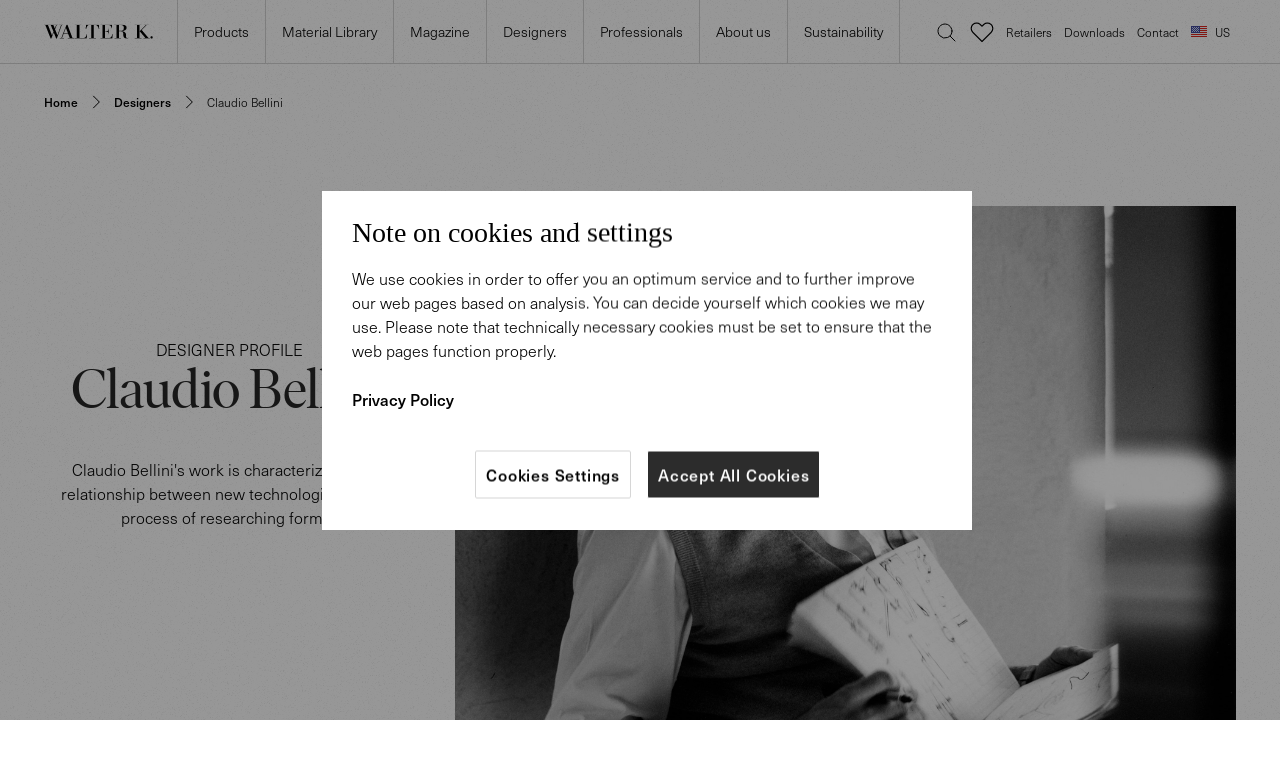

--- FILE ---
content_type: text/html; charset=utf-8
request_url: https://www.walter-k.com/designers/claudio-bellini
body_size: 46669
content:
<!DOCTYPE html><html lang="en"><head><title>Claudio Bellini | Walter K.</title><meta name="description" content="Claudio Bellini&#x27;s work is characterized by the relationship between new technologies and the process of researching forms.&amp;nbsp;"/><link rel="icon" href="/favicon.ico"/><meta charSet="utf-8"/><meta name="viewport" content="width=device-width, initial-scale=1.0, minimum-scale=1.0, maximum-scale=1.0, user-scalable=no"/><link rel="alternate" hrefLang="x-default" href="https://www.walterknoll.de/en/designers/claudio-bellini"/><link rel="alternate" hrefLang="de" href="https://www.walterknoll.de/designers/claudio-bellini"/><link rel="alternate" hrefLang="en" href="https://www.walterknoll.de/en/designers/claudio-bellini"/><link rel="alternate" hrefLang="en-us" href="https://www.walter-k.com/en/designers/claudio-bellini"/><meta property="og:title" content="Claudio Bellini | Walter K."/><meta property="og:image" content="[object Object]"/><meta property="og:type" content="website"/><meta property="og:description" content="Claudio Bellini&#x27;s work is characterized by the relationship between new technologies and the process of researching forms.&amp;nbsp;"/><meta property="og:locale" content="en"/><meta property="twitter:card" content="summary"/><meta property="twitter:title" content="Claudio Bellini | Walter K."/><meta name="p:domain_verify" content="c36753ec887edc7913a9d305356a3cf4"/><meta property="twitter:description" content="Claudio Bellini&#x27;s work is characterized by the relationship between new technologies and the process of researching forms.&amp;nbsp;"/><meta name="next-head-count" content="18"/><link rel="preload" href="/_next/static/css/a34b78ebae8d0b9d.css" as="style"/><link rel="stylesheet" href="/_next/static/css/a34b78ebae8d0b9d.css" data-n-g=""/><noscript data-n-css=""></noscript><script defer="" nomodule="" src="/_next/static/chunks/polyfills-0d1b80a048d4787e.js"></script><script src="/_next/static/chunks/webpack-af174a5f39d6c152.js" defer=""></script><script src="/_next/static/chunks/framework-98a03250f478bc31.js" defer=""></script><script src="/_next/static/chunks/main-920aa5b123e70eb0.js" defer=""></script><script src="/_next/static/chunks/pages/_app-05e1bc9b92cffcf7.js" defer=""></script><script src="/_next/static/chunks/pages/designers/%5Bslug%5D-21d12f01a9964a8a.js" defer=""></script><script src="/_next/static/EHgKAAQviaKRhC9EBF4LI/_buildManifest.js" defer=""></script><script src="/_next/static/EHgKAAQviaKRhC9EBF4LI/_ssgManifest.js" defer=""></script></head><body><div id="__next"><div class=""></div><div><div class="LayoutPage_container__JEaRi"><div class="header"><div class="LayoutHeader_container__zJ9s5 LayoutHeader_visible__x76yt header-visible LayoutHeader_transparent__bmfIE"><div class="LayoutHeader_navBarContainer__aT6_E"><div class="LayoutHeader_mobileMainMenuButton__oV2xT"><div class="icon Icon_icon__5Bvih Icon_normal__dT4Ra"><svg class="Icon_svg__bAw1e" viewBox="0 0 24 24" fill="none" xmlns="http://www.w3.org/2000/svg"><path vector-effect="non-scaling-stroke" d="M4 8h16M4 16h16" stroke="currentColor" stroke-linecap="round" stroke-linejoin="round"></path></svg></div></div><a class="LayoutHeader_logo__vegW6 Logo_logoContainer__djfK_ logo" style="color:inherit" href="/"><svg class="Logo_logoUs__CRFNY Logo_small__z1gXQ" width="109" height="15" viewBox="0 0 109 15" fill="currentColor" xmlns="http://www.w3.org/2000/svg"><g clip-path="url(#a)"><path d="M10.777 3.964L12.19.434H9.343l1.434 3.53zM8 10.847l1.479-3.649L6.723.434h-2.78L8 10.846zm4.257 3.354l-2.51-6.233-2.53 6.233h-.493L1.277.434H0V.039h14.184v.395h-1.435l-1.704 4.3 2.402 5.975L17.119.434h-2.127V.039h4.012v.395h-1.258L12.772 14.2h-.516zM19.674 9.092h4.414l-2.196-5.778-2.218 5.778zm4.033 4.87v-.411h2.084l-1.547-4.023h-4.75l-1.523 4.023h2.062v.412h-4.236v-.412h1.524L22.654 0h.717l5.131 13.549h1.658l.023.412-6.476.002zM30.834 13.963v-.412h2.038V.434h-2.016V.039h6.517v.395H35.45v13.114h3.519c.829-.04 1.501-.099 2.152-.591 1.029-.79 1.344-2.23 1.635-3.293h.38l-.425 4.3H30.834M49.767 13.548h2.151v.412h-6.99v-.412h2.263V.434h-1.368c-.358.02-1.098-.02-1.837.512-.829.592-1.322 1.874-1.367 2.012-.18.472-.269.986-.426 1.459h-.404l.202-4.378h12.84l.358 4.378-.358-.02c-.09-.197-.157-.395-.224-.59-.112-.356-.381-1.283-1.053-2.19C52.702.473 51.784.411 50.35.434h-.583v13.114zM74.91 13.548h1.997v.412H70.39v-.412h2.016V.434h-2.084V.039h6.207c1.77 0 3.832-.04 5.199 1.183.85.77.896 1.598.896 2.012a2.65 2.65 0 0 1-.628 1.735c-1.283 1.48-3.792 1.617-4.218 1.657.263.025.525.065.784.118.27.06 1.277.336 2.016.868.332.245.627.538.875.868.22.33.393.688.515 1.065.112.394.156.808.137 1.636v.55c0 .02-.044.748.111 1.166.069.177.293.67.965.67.335 0 .65-.137.941-.216l.157.374a.96.96 0 0 0-.202.098c-.38.158-1.03.257-1.456.257-1.479-.02-2.264-.73-2.6-1.124-.65-.789-.694-1.775-.716-2.682l-.046-.868a4.196 4.196 0 0 0-.201-1.124c-.493-1.479-2.017-1.499-3.43-1.499h-.717l-.001 6.765zm.806-7.237c.92 0 2.241.02 3.047-.473.874-.513 1.121-1.558 1.121-2.426 0-.572-.157-1.4-.537-1.913a2.034 2.034 0 0 0-.516-.493C77.934.414 76.705.457 75.65.457h-.763v5.854h.829zM95.436 13.548h1.993v.412h-6.566v-.412h2.018V.434h-2.04V.039h6.455v.395h-1.86v13.114zm9.118 0h1.12v.412h-6.252v-.412h2.018l-5.78-6.843 6.318-6.271h-2.285V.039h5.041v.395h-1.995L97.72 5.462l6.835 8.086M56.55 13.943v-.412h1.994V.412h-1.949V.02h11.338l.18 3.805h-.337c-.157-.375-.224-.748-.336-1.104a3.742 3.742 0 0 0-.986-1.538 2.477 2.477 0 0 0-.627-.394C65.087.453 64.37.433 62.78.412h-1.794v6.273h.74c.224 0 .449-.02.695-.02.18-.02 1.322 0 1.77-.789.081-.17.141-.348.18-.532.058-.405.095-.813.111-1.223h.381v5.72h-.336a8.073 8.073 0 0 0-.112-1.183c-.045-.158-.112-.75-.627-1.145-.583-.411-1.411-.411-2.084-.411h-.718v6.429h2.578c.986 0 1.523 0 1.971-.06 1.121-.197 1.57-.868 1.77-1.183.56-.83.852-1.757 1.143-2.683h.295l-.425 4.34H56.55M106.433 12.95c0-.734.511-1.249 1.228-1.249s1.209.515 1.209 1.249c0 .714-.471 1.25-1.229 1.25-.716 0-1.208-.536-1.208-1.25z"></path></g><defs><clipPath id="a"><path fill="#fff" d="M0 0h108.87v14.2H0z"></path></clipPath></defs></svg></a><div class="LayoutHeader_mobileTopButtons__sFXVM"><div class="LayoutHeader_mobileTopButton__3caMZ"><div class="icon Icon_icon__5Bvih LayoutHeader_mobileTopButtonIcon__VXqfh"><svg class="Icon_svg__bAw1e" viewBox="0 0 24 24" fill="none" xmlns="http://www.w3.org/2000/svg"><path vector-effect="non-scaling-stroke" d="M21 21l-5-5m2-5a7.001 7.001 0 0 1-11.95 4.95A7 7 0 1 1 18 11z" stroke="currentColor" stroke-linecap="round" stroke-linejoin="round"></path></svg></div></div><a class="LayoutHeader_mobileTopButton__3caMZ" href="/wishlist"><div class="icon Icon_icon__5Bvih LayoutHeader_mobileTopButtonIcon__VXqfh"><svg class="Icon_svg__bAw1e" width="20" height="17" viewBox="0 0 20 17" fill="none" xmlns="http://www.w3.org/2000/svg"><path d="M2.318 2.318a4.5 4.5 0 0 0 0 6.364L10 16.364l7.682-7.682a4.5 4.5 0 1 0-6.364-6.364L10 3.636 8.682 2.318a4.5 4.5 0 0 0-6.364 0z" stroke="currentColor" stroke-linecap="round" stroke-linejoin="round"></path></svg></div></a><a class="LayoutHeader_mobileTopButton__3caMZ" href="/store"><div class="icon Icon_icon__5Bvih LayoutHeader_mobileTopButtonIcon__VXqfh"><svg class="Icon_svg__bAw1e" viewBox="0 0 24 24" fill="none" xmlns="http://www.w3.org/2000/svg"><path vector-effect="non-scaling-stroke" d="M16.95 15.82l-3.713 3.673A1.75 1.75 0 0 1 12 20a1.765 1.765 0 0 1-1.236-.507L7.05 15.82a6.902 6.902 0 0 1-1.916-3.545 6.855 6.855 0 0 1 .399-4A6.941 6.941 0 0 1 8.11 5.166 7.054 7.054 0 0 1 12 4c1.384 0 2.738.406 3.889 1.167a6.941 6.941 0 0 1 2.578 3.107 6.855 6.855 0 0 1 .399 4.001 6.901 6.901 0 0 1-1.916 3.545z" stroke="currentColor" stroke-linecap="round" stroke-linejoin="round"></path><path vector-effect="non-scaling-stroke" d="M15 11a3 3 0 1 1-6 0 3 3 0 0 1 6 0z" stroke="currentColor" stroke-linecap="round" stroke-linejoin="round"></path></svg></div></a><a class="LayoutHeader_mobileTopButton__3caMZ" href="/professionals/contact"><div class="icon Icon_icon__5Bvih LayoutHeader_mobileTopButtonIcon__VXqfh"><svg class="Icon_svg__bAw1e" viewBox="0 0 24 24" fill="none" xmlns="http://www.w3.org/2000/svg"><path vector-effect="non-scaling-stroke" d="M12 20a8 8 0 1 0-6.76-3.72L4 20l4.218-.95A7.962 7.962 0 0 0 12 20z" stroke="currentColor" stroke-linecap="round" stroke-linejoin="round"></path></svg></div></a></div></div><div class="LayoutHeader_menuMainContainer__9G4Aq"><div><div class="NavMenu_menuContainer__wE5ZH NavMenu_hidden__a1yTm"><div class="ant-row"><div class="ant-col ant-col-6 NavMenu_leftDrawer__halF2"><div class="NavMenu_menuTitle___SzTZ">Direct to </div></div><div class="ant-col ant-col-18"><div class="NavMenu_imagesRowContainer__pwmO_"><div class="ant-row grid_rowAntdUpgradeFixVerticalGutterLarge__p3dPr" style="margin-left:-20px;margin-right:-20px;margin-top:-20px;margin-bottom:-20px"></div></div><div class="ant-row"><div class="NavMenu_subcategories__86BQ_ NavMenu_subcategoriesHidden__LiVxc"></div></div></div></div></div></div><div><div class="NavMenu_menuContainer__wE5ZH NavMenu_hidden__a1yTm"><div class="ant-row"><div class="ant-col ant-col-6 NavMenu_leftDrawer__halF2"><div class="NavMenu_menuTitle___SzTZ">Direct to </div><div><a class="NavMenu_menuLink__H4mIW" href="/materials/inspiration">Inspiration</a></div><div><a class="NavMenu_menuLink__H4mIW" href="/materials/overview/leathers">Leathers</a></div><div><a class="NavMenu_menuLink__H4mIW" href="/materials/overview/fabrics">Fabrics</a></div><div><a class="NavMenu_menuLink__H4mIW" href="/materials/overview/graded-in-fabrics">Graded-In fabrics</a></div><div><a class="NavMenu_menuLink__H4mIW" href="/materials/overview/woods">Woods</a></div><div><a class="NavMenu_menuLink__H4mIW" href="/materials/overview/stones">Stones</a></div><div><a class="NavMenu_menuLink__H4mIW" href="/materials/overview/other-surfaces">Other surfaces</a></div><div><a class="NavMenu_menuLink__H4mIW" href="/materials/materials-in-use">Materials in use</a></div><div><a class="NavMenu_menuLink__H4mIW" href="/materials/faq">FAQ</a></div></div><div class="ant-col ant-col-18"><div class="NavMenu_imagesRowContainer__pwmO_"><div class="ant-row grid_rowAntdUpgradeFixVerticalGutterLarge__p3dPr" style="margin-left:-20px;margin-right:-20px;margin-top:-20px;margin-bottom:-20px"><div style="padding-left:20px;padding-right:20px;padding-top:20px;padding-bottom:20px" class="ant-col ant-col-8"><a href="/materials/inspiration"><div class="Image_imageWithRatioContainer__X_hkU NavMenu_image__H7mE8" style="padding-top:66.66666666666667%"><img src="https://wk-prod-assets.s3.eu-central-1.amazonaws.com/medium_Navigation_Materials_Inspiration_88eff1e985_8c5447f87f.jpeg" class="Image_imageWithRatio__JpsYU" style="object-fit:contain"/></div><div class="Image_caption__7rjNv Image_captionMedium__JEvuJ"><div class="Image_staticCaption__e_Qu5">Inspiration</div> </div></a></div><div style="padding-left:20px;padding-right:20px;padding-top:20px;padding-bottom:20px" class="ant-col ant-col-8"><a href="/materials/overview/leathers"><div class="Image_imageWithRatioContainer__X_hkU NavMenu_image__H7mE8" style="padding-top:66.66666666666667%"><img src="https://wk-prod-assets.s3.eu-central-1.amazonaws.com/medium_WK_Mood_leather_fa91cb1972.jpg" class="Image_imageWithRatio__JpsYU" style="object-fit:contain"/></div><div class="Image_caption__7rjNv Image_captionMedium__JEvuJ"><div class="Image_staticCaption__e_Qu5">Leathers</div> </div></a></div><div style="padding-left:20px;padding-right:20px;padding-top:20px;padding-bottom:20px" class="ant-col ant-col-8"><a href="/materials/overview/fabrics"><div class="Image_imageWithRatioContainer__X_hkU NavMenu_image__H7mE8" style="padding-top:66.66666666666667%"><img src="https://wk-prod-assets.s3.eu-central-1.amazonaws.com/medium_WK_Mood_fabric_d6edb82837.jpg" class="Image_imageWithRatio__JpsYU" style="object-fit:contain"/></div><div class="Image_caption__7rjNv Image_captionMedium__JEvuJ"><div class="Image_staticCaption__e_Qu5">Fabrics</div> </div></a></div></div></div><div class="ant-row"><div class="NavMenu_subcategories__86BQ_ NavMenu_subcategoriesHidden__LiVxc"></div></div></div></div></div></div><div><div class="NavMenu_menuContainer__wE5ZH NavMenu_hidden__a1yTm"><div class="ant-row"><div class="ant-col ant-col-6 NavMenu_leftDrawer__halF2"><div class="NavMenu_menuTitle___SzTZ">Direct to </div><div><a class="NavMenu_menuLink__H4mIW" href="/magazine">All Topics</a></div><div class="NavMenu_linkDivider__kl3UA"></div><div><a class="NavMenu_menuLink__H4mIW" href="/magazine/magazines-and-brochures">Magazines &amp; Brochures</a></div><div><a class="NavMenu_menuLink__H4mIW" href="/magazine/instagram">#WalterK</a></div></div><div class="ant-col ant-col-18"><div class="NavMenu_imagesRowContainer__pwmO_"><div class="ant-row grid_rowAntdUpgradeFixVerticalGutterLarge__p3dPr" style="margin-left:-20px;margin-right:-20px;margin-top:-20px;margin-bottom:-20px"></div></div><div class="ant-row"><div class="NavMenu_subcategories__86BQ_ NavMenu_subcategoriesHidden__LiVxc"></div></div></div></div></div></div><div><div class="NavMenu_menuContainer__wE5ZH NavMenu_hidden__a1yTm"><div class="ant-row"><div class="ant-col ant-col-6 NavMenu_leftDrawer__halF2"><div class="NavMenu_menuTitle___SzTZ">Our Designers</div><a href="/designers" class="NavMenu_menuLink__H4mIW NavMenu_moreLink__p6d_5">All Designers</a></div><div class="ant-col ant-col-18"><div class="NavMenu_imagesRowContainer__pwmO_"><div class="ant-row grid_rowAntdUpgradeFixVerticalGutterLarge__p3dPr" style="margin-left:-20px;margin-right:-20px;margin-top:-20px;margin-bottom:-20px"></div></div><div class="ant-row"><div class="NavMenu_subcategories__86BQ_ NavMenu_subcategoriesHidden__LiVxc"></div></div></div></div></div></div><div><div class="NavMenu_menuContainer__wE5ZH NavMenu_hidden__a1yTm"><div class="ant-row"><div class="ant-col ant-col-6 NavMenu_leftDrawer__halF2"><div class="NavMenu_menuTitle___SzTZ">Direct to </div></div><div class="ant-col ant-col-18"><div class="NavMenu_imagesRowContainer__pwmO_"><div class="ant-row grid_rowAntdUpgradeFixVerticalGutterLarge__p3dPr" style="margin-left:-20px;margin-right:-20px;margin-top:-20px;margin-bottom:-20px"></div></div><div class="ant-row"><div class="NavMenu_subcategories__86BQ_ NavMenu_subcategoriesHidden__LiVxc"></div></div></div></div></div></div><div><div class="NavMenu_menuContainer__wE5ZH NavMenu_hidden__a1yTm"><div class="ant-row"><div class="ant-col ant-col-6 NavMenu_leftDrawer__halF2"><div class="NavMenu_menuTitle___SzTZ">Direct to </div></div><div class="ant-col ant-col-18"><div class="NavMenu_imagesRowContainer__pwmO_"><div class="ant-row grid_rowAntdUpgradeFixVerticalGutterLarge__p3dPr" style="margin-left:-20px;margin-right:-20px;margin-top:-20px;margin-bottom:-20px"></div></div><div class="ant-row"><div class="NavMenu_subcategories__86BQ_ NavMenu_subcategoriesHidden__LiVxc"></div></div></div></div></div></div><div><div class="NavMenu_menuContainer__wE5ZH NavMenu_hidden__a1yTm"><div class="ant-row"><div class="ant-col ant-col-6 NavMenu_leftDrawer__halF2"><div class="NavMenu_menuTitle___SzTZ">Direct to </div><div><a class="NavMenu_menuLink__H4mIW" href="/sustainability"></a></div><div><a class="NavMenu_menuLink__H4mIW" href="/sustainability"></a></div><div><a class="NavMenu_menuLink__H4mIW" href="/sustainability"></a></div><div><a class="NavMenu_menuLink__H4mIW" href="/sustainability"></a></div><div><a class="NavMenu_menuLink__H4mIW" href="/sustainability"></a></div><div><a class="NavMenu_menuLink__H4mIW" href="/sustainability"></a></div></div><div class="ant-col ant-col-18"><div class="NavMenu_imagesRowContainer__pwmO_"><div class="ant-row grid_rowAntdUpgradeFixVerticalGutterLarge__p3dPr" style="margin-left:-20px;margin-right:-20px;margin-top:-20px;margin-bottom:-20px"><div style="padding-left:20px;padding-right:20px;padding-top:20px;padding-bottom:20px" class="ant-col ant-col-8"><a href="/sustainability/undefined"><div class="Image_imageWithRatioContainer__X_hkU NavMenu_image__H7mE8" style="padding-top:66.66666666666667%"><img class="Image_imageWithRatio__JpsYU" style="object-fit:cover"/></div></a></div><div style="padding-left:20px;padding-right:20px;padding-top:20px;padding-bottom:20px" class="ant-col ant-col-8"><a href="/sustainability/undefined"><div class="Image_imageWithRatioContainer__X_hkU NavMenu_image__H7mE8" style="padding-top:66.66666666666667%"><img class="Image_imageWithRatio__JpsYU" style="object-fit:cover"/></div></a></div><div style="padding-left:20px;padding-right:20px;padding-top:20px;padding-bottom:20px" class="ant-col ant-col-8"><a href="/sustainability/undefined"><div class="Image_imageWithRatioContainer__X_hkU NavMenu_image__H7mE8" style="padding-top:66.66666666666667%"><img class="Image_imageWithRatio__JpsYU" style="object-fit:cover"/></div></a></div></div></div><div class="ant-row"><div class="NavMenu_subcategories__86BQ_ NavMenu_subcategoriesHidden__LiVxc"></div></div></div></div></div></div><div class="NavMenu_menuContainer__wE5ZH NavMenu_hidden__a1yTm LayoutHeader_secondaryMenu__DX4Lx"><div class="LayoutHeader_secondaryMenuItem__m4t_F"><div class="icon Icon_icon__5Bvih LayoutHeader_secondaryMenuItemIcon___dC7i"><svg class="Icon_svg__bAw1e" viewBox="0 0 24 24" fill="none" xmlns="http://www.w3.org/2000/svg"><path vector-effect="non-scaling-stroke" d="M21 21l-5-5m2-5a7.001 7.001 0 0 1-11.95 4.95A7 7 0 1 1 18 11z" stroke="currentColor" stroke-linecap="round" stroke-linejoin="round"></path></svg></div>Product Search</div><a class="LayoutHeader_secondaryMenuItem__m4t_F" href="/wishlist"><div class="icon Icon_icon__5Bvih LayoutHeader_secondaryMenuItemIcon___dC7i"><svg class="Icon_svg__bAw1e" width="20" height="17" viewBox="0 0 20 17" fill="none" xmlns="http://www.w3.org/2000/svg"><path d="M2.318 2.318a4.5 4.5 0 0 0 0 6.364L10 16.364l7.682-7.682a4.5 4.5 0 1 0-6.364-6.364L10 3.636 8.682 2.318a4.5 4.5 0 0 0-6.364 0z" stroke="currentColor" stroke-linecap="round" stroke-linejoin="round"></path></svg></div>Wish list</a><a class="LayoutHeader_secondaryMenuItem__m4t_F" href="/store"><div class="icon Icon_icon__5Bvih LayoutHeader_secondaryMenuItemIcon___dC7i"><svg class="Icon_svg__bAw1e" viewBox="0 0 24 24" fill="none" xmlns="http://www.w3.org/2000/svg"><path vector-effect="non-scaling-stroke" d="M16.95 15.82l-3.713 3.673A1.75 1.75 0 0 1 12 20a1.765 1.765 0 0 1-1.236-.507L7.05 15.82a6.902 6.902 0 0 1-1.916-3.545 6.855 6.855 0 0 1 .399-4A6.941 6.941 0 0 1 8.11 5.166 7.054 7.054 0 0 1 12 4c1.384 0 2.738.406 3.889 1.167a6.941 6.941 0 0 1 2.578 3.107 6.855 6.855 0 0 1 .399 4.001 6.901 6.901 0 0 1-1.916 3.545z" stroke="currentColor" stroke-linecap="round" stroke-linejoin="round"></path><path vector-effect="non-scaling-stroke" d="M15 11a3 3 0 1 1-6 0 3 3 0 0 1 6 0z" stroke="currentColor" stroke-linecap="round" stroke-linejoin="round"></path></svg></div>Retailers</a><a class="LayoutHeader_secondaryMenuItem__m4t_F" href="/professionals/contact"><div class="icon Icon_icon__5Bvih LayoutHeader_secondaryMenuItemIcon___dC7i"><svg class="Icon_svg__bAw1e" viewBox="0 0 24 24" fill="none" xmlns="http://www.w3.org/2000/svg"><path vector-effect="non-scaling-stroke" d="M12 20a8 8 0 1 0-6.76-3.72L4 20l4.218-.95A7.962 7.962 0 0 0 12 20z" stroke="currentColor" stroke-linecap="round" stroke-linejoin="round"></path></svg></div>Contact</a><div class="LayoutHeader_secondaryMenuItem__m4t_F FlagWithLocale_container___JaDO"><svg class="FlagWithLocale_flag__Cgni5" width="16" height="12" viewBox="0 0 16 12" fill="none" xmlns="http://www.w3.org/2000/svg"><path fill="#272727" d="M0 0h16v12H0z"></path><path fill="#E31D1C" d="M0 4h16v4H0z"></path><path fill="#FFD018" d="M0 8h16v4H0z"></path></svg><span class="FlagWithLocale_label__J387J">German</span></div><div class="LayoutHeader_secondaryMenuItem__m4t_F FlagWithLocale_container___JaDO FlagWithLocale_selected__QohfW"><svg class="FlagWithLocale_flag__Cgni5" width="16" height="12" viewBox="0 0 16 12" fill="none" xmlns="http://www.w3.org/2000/svg"><path d="M0 0h16v12H0V0z" fill="#41479B"></path><path d="M16 10.438L10.083 6 16 1.562V0h-2.083L8 4.438 2.083 0H0v1.563L5.917 6 0 10.438V12h2.083L8 7.563 13.917 12H16v-1.563z" fill="#fff"></path><path fill-rule="evenodd" clip-rule="evenodd" d="M0 0v.625L7.167 6 0 11.375V12h.833L8 6.625 15.167 12H16v-.625L8.833 6 16 .625V0h-.833L8 5.375.833 0H0z" fill="#DC251C"></path><path fill-rule="evenodd" clip-rule="evenodd" d="M6 4V0h4v4h6v4h-6v4H6V8H0V4h6z" fill="#fff"></path><path fill-rule="evenodd" clip-rule="evenodd" d="M7 5V0h2v5h7v2H9v5H7V7H0V5h7z" fill="#DC251C"></path></svg><span class="FlagWithLocale_label__J387J">English</span></div><div class="LayoutHeader_secondaryMenuItem__m4t_F FlagWithLocale_container___JaDO"><svg class="FlagWithLocale_flag__Cgni5" viewBox="0 0 16 12" fill="none" xmlns="http://www.w3.org/2000/svg"><path fill="#EEF3F8" d="M0 0h16v11H0z"></path><path fill="#41479B" d="M0 0h9v7H0z"></path><path fill="#DC251C" d="M9 0h7v1H9zM9 2h7v1H9zM9 4h7v1H9zM9 6h7v1H9zM0 8h16v1H0zM0 10h16v1H0z"></path><path fill="#C5D0EC" d="M1 1h1v1H1zM3 1h1v1H3zM5 1h1v1H5zM7 1h1v1H7zM1 3h1v1H1zM3 3h1v1H3zM5 3h1v1H5zM2 4h1v1H2zM4 4h1v1H4zM6 4h1v1H6zM2 2h1v1H2zM4 2h1v1H4zM6 2h1v1H6zM7 3h1v1H7zM1 5h1v1H1zM3 5h1v1H3zM5 5h1v1H5zM7 5h1v1H7z"></path></svg><span class="FlagWithLocale_label__J387J">Walter K. - North America</span></div></div><div class="NavMenu_menuContainer__wE5ZH NavMenu_hidden__a1yTm LayoutHeader_secondaryMenu__DX4Lx"><div class="LayoutHeader_secondaryMenuItem__m4t_F FlagWithLocale_container___JaDO"><svg class="FlagWithLocale_flag__Cgni5" width="16" height="12" viewBox="0 0 16 12" fill="none" xmlns="http://www.w3.org/2000/svg"><path fill="#272727" d="M0 0h16v12H0z"></path><path fill="#E31D1C" d="M0 4h16v4H0z"></path><path fill="#FFD018" d="M0 8h16v4H0z"></path></svg><span class="FlagWithLocale_label__J387J">German</span></div><div class="LayoutHeader_secondaryMenuItem__m4t_F FlagWithLocale_container___JaDO FlagWithLocale_selected__QohfW"><svg class="FlagWithLocale_flag__Cgni5" width="16" height="12" viewBox="0 0 16 12" fill="none" xmlns="http://www.w3.org/2000/svg"><path d="M0 0h16v12H0V0z" fill="#41479B"></path><path d="M16 10.438L10.083 6 16 1.562V0h-2.083L8 4.438 2.083 0H0v1.563L5.917 6 0 10.438V12h2.083L8 7.563 13.917 12H16v-1.563z" fill="#fff"></path><path fill-rule="evenodd" clip-rule="evenodd" d="M0 0v.625L7.167 6 0 11.375V12h.833L8 6.625 15.167 12H16v-.625L8.833 6 16 .625V0h-.833L8 5.375.833 0H0z" fill="#DC251C"></path><path fill-rule="evenodd" clip-rule="evenodd" d="M6 4V0h4v4h6v4h-6v4H6V8H0V4h6z" fill="#fff"></path><path fill-rule="evenodd" clip-rule="evenodd" d="M7 5V0h2v5h7v2H9v5H7V7H0V5h7z" fill="#DC251C"></path></svg><span class="FlagWithLocale_label__J387J">English</span></div><div class="LayoutHeader_secondaryMenuItem__m4t_F FlagWithLocale_container___JaDO"><svg class="FlagWithLocale_flag__Cgni5" viewBox="0 0 16 12" fill="none" xmlns="http://www.w3.org/2000/svg"><path fill="#EEF3F8" d="M0 0h16v11H0z"></path><path fill="#41479B" d="M0 0h9v7H0z"></path><path fill="#DC251C" d="M9 0h7v1H9zM9 2h7v1H9zM9 4h7v1H9zM9 6h7v1H9zM0 8h16v1H0zM0 10h16v1H0z"></path><path fill="#C5D0EC" d="M1 1h1v1H1zM3 1h1v1H3zM5 1h1v1H5zM7 1h1v1H7zM1 3h1v1H1zM3 3h1v1H3zM5 3h1v1H5zM2 4h1v1H2zM4 4h1v1H4zM6 4h1v1H6zM2 2h1v1H2zM4 2h1v1H4zM6 2h1v1H6zM7 3h1v1H7zM1 5h1v1H1zM3 5h1v1H3zM5 5h1v1H5zM7 5h1v1H7z"></path></svg><span class="FlagWithLocale_label__J387J">Walter K. - North America</span></div></div></div></div></div><div class="LayoutPage_contentsPusher__qPY1_"></div><div class="Breadcrumbs_container__46Q42 Breadcrumbs_horizontalMargins__Js9E2"><a class="Breadcrumbs_link__InTSF Breadcrumbs_first__QjQCx" href="/">Home</a><div class="icon Icon_icon__5Bvih Breadcrumbs_icon__XSq7U"><svg class="Icon_svg__bAw1e" viewBox="0 0 24 24" fill="none" xmlns="http://www.w3.org/2000/svg"><path vector-effect="non-scaling-stroke" d="M9 5l7 7-7 7" stroke="currentColor" stroke-linecap="round" stroke-linejoin="round"></path></svg></div><a class="Breadcrumbs_link__InTSF Breadcrumbs_capitalized__nxpQ8" href="/designers">Designers</a><div class="icon Icon_icon__5Bvih Breadcrumbs_icon__XSq7U"><svg class="Icon_svg__bAw1e" viewBox="0 0 24 24" fill="none" xmlns="http://www.w3.org/2000/svg"><path vector-effect="non-scaling-stroke" d="M9 5l7 7-7 7" stroke="currentColor" stroke-linecap="round" stroke-linejoin="round"></path></svg></div><a class="Breadcrumbs_link__InTSF Breadcrumbs_last__o1Pxv Breadcrumbs_capitalized__nxpQ8" href="/designers/claudio-bellini">Claudio Bellini</a></div><div class="LayoutPage_content__8T7jL"><section class="DesignersDetailsPage_container__FOxnA"><div class="LayoutBlockHero_container__g2TyT"><div class="ant-row" style="margin-left:-20px;margin-right:-20px;margin-top:-10px;margin-bottom:-10px"><div style="padding-left:20px;padding-right:20px;padding-top:10px;padding-bottom:10px" class="ant-col LayoutBlockHero_textContainer__AQg9N ant-col-xs-24 ant-col-xs-order-1 ant-col-sm-24 ant-col-sm-order-1 ant-col-md-8 ant-col-md-order-0"><div class="LayoutBlockHero_innerContainer__Xjdpd"><span class="LayoutBlockHero_label__cPYwl">Designer Profile</span><h2>Claudio Bellini</h2><span class="LayoutBlockHero_subline__SBjWm"><p>Claudio Bellini's work is characterized by the relationship between new technologies and the process of researching forms.&nbsp;</p></span></div></div><div style="padding-left:20px;padding-right:20px;padding-top:10px;padding-bottom:10px" class="ant-col ant-col-xs-24 ant-col-xs-order-0 ant-col-sm-24 ant-col-sm-order-0 ant-col-md-16 ant-col-md-order-1"><div class="Image_imageWithRatioContainer__X_hkU Image_img__kMIvi" style="padding-top:66.66666666666667%"><img src="https://d248k8q1c80cf8.cloudfront.net/WK_Claudio_Bellini_0001_3_2_8d864ed928.jpg" class="Image_imageWithRatio__JpsYU" style="object-fit:cover"/></div></div></div></div><div class="LayoutDynamicZone_container__Dpu_I DesignersDetailsPage_dynamicZone__jkuoP"><div class="LayoutBlockText_container__ZS4df"><div class="ant-row grid_rowAntdUpgradeFixVerticalGutterLarge__p3dPr" style="margin-left:-20px;margin-right:-20px;margin-top:-20px;margin-bottom:-20px"><div style="padding-left:20px;padding-right:20px;padding-top:20px;padding-bottom:20px" class="ant-col ant-col-xs-24 ant-col-md-12 ant-col-md-offset-6"><div><p>Born in 1963 in Milan, where he still lives and works today, Bellini studied architecture and industrial design at the Polytechnic University of Milan. Here he received his doctorate in 1990 with a new design for the Milan Exhibition Center.</p><p>After working with his father, Mario Bellini, on numerous architectural projects, Claudio Bellini founded his own studio in 2006. As a lecturer in industrial design, he teaches at the University of Genoa and lectures regularly at conferences and universities worldwide.</p><p>Many of his creations have received international awards. Among them: Liz, one of Bellini's successful designs for Walter K., which received the Red Dot Design Award in 2013. Drawing on his expertise in upholstery, Bellini has created a full range of Walter K. chairs.</p></div></div></div></div></div><div><div class="ant-row LayoutCardListHeading_container__jq1_G" style="margin-left:-20px;margin-right:-20px"><div style="padding-left:20px;padding-right:20px" class="ant-col ant-col-xs-24"><h3>Designed by Claudio Bellini</h3></div></div><section class="LayoutCardList_container__57cdO"><div class="ant-row grid_rowAntdUpgradeFixVerticalGutterLarge__p3dPr" style="margin-left:-20px;margin-right:-20px;margin-top:-20px;margin-bottom:-20px"><div style="padding-left:20px;padding-right:20px;padding-top:20px;padding-bottom:20px" class="ant-col grid_colAntdUpgradeFixMedium__gmXYy LayoutCard_container__noXWv ant-col-xs-12 ant-col-md-8 ant-col-lg-8"><a href="/products/chairs-barstools/liz-chair"><div class="LayoutCard_cardContainer__kbrN_" id="liz-chair"><span class="LayoutCard_wishlist__VsQJc"></span><div class="ant-card ant-card-bordered LayoutCard_cardPadding__9DdAC LayoutCard_truncateTitle__aHr9K"><div class="ant-card-cover"><div><div class="Image_imageWithRatioContainer__X_hkU Image_img__kMIvi" style="padding-top:100%"><img src="https://d248k8q1c80cf8.cloudfront.net/medium_01_WK_Liz_0015_H_tif_00ced2c190.jpg" class="Image_imageWithRatio__JpsYU" style="object-fit:contain"/></div></div></div><div class="ant-card-body"><div class="LayoutCard_caption__ZA609"></div><div class="LayoutCard_title__ZwFjm"><h4>Liz Chair.</h4></div><p class="LayoutCard_subtitle__zihoi">Design: Claudio Bellini.</p></div></div></div></a></div><div style="padding-left:20px;padding-right:20px;padding-top:20px;padding-bottom:20px" class="ant-col grid_colAntdUpgradeFixMedium__gmXYy LayoutCard_container__noXWv ant-col-xs-12 ant-col-md-8 ant-col-lg-8"><a href="/products/chairs-barstools/liz-wood-chair"><div class="LayoutCard_cardContainer__kbrN_" id="liz-wood-chair"><span class="LayoutCard_wishlist__VsQJc"></span><div class="ant-card ant-card-bordered LayoutCard_cardPadding__9DdAC LayoutCard_truncateTitle__aHr9K"><div class="ant-card-cover"><div><div class="Image_imageWithRatioContainer__X_hkU Image_img__kMIvi" style="padding-top:100%"><img src="https://d248k8q1c80cf8.cloudfront.net/medium_01_WK_Liz_Wood_0009_H_tif_5a147aa3ee.jpg" class="Image_imageWithRatio__JpsYU" style="object-fit:contain"/></div></div></div><div class="ant-card-body"><div class="LayoutCard_caption__ZA609"></div><div class="LayoutCard_title__ZwFjm"><h4>Liz Wood Chair.</h4></div><p class="LayoutCard_subtitle__zihoi">Design: Claudio Bellini.</p></div></div></div></a></div><div style="padding-left:20px;padding-right:20px;padding-top:20px;padding-bottom:20px" class="ant-col grid_colAntdUpgradeFixMedium__gmXYy LayoutCard_container__noXWv ant-col-xs-12 ant-col-md-8 ant-col-lg-8"><a href="/products/chairs-barstools/liz-m-chair"><div class="LayoutCard_cardContainer__kbrN_" id="liz-m-chair"><span class="LayoutCard_wishlist__VsQJc"></span><div class="ant-card ant-card-bordered LayoutCard_cardPadding__9DdAC LayoutCard_truncateTitle__aHr9K"><div class="ant-card-cover"><div><div class="Image_imageWithRatioContainer__X_hkU Image_img__kMIvi" style="padding-top:100%"><img src="https://d248k8q1c80cf8.cloudfront.net/medium_01_WK_Liz_M_0009_tif_0c3e7e9f48.jpg" class="Image_imageWithRatio__JpsYU" style="object-fit:contain"/></div></div></div><div class="ant-card-body"><div class="LayoutCard_caption__ZA609"></div><div class="LayoutCard_title__ZwFjm"><h4>Liz-M Chair.</h4></div><p class="LayoutCard_subtitle__zihoi">Design: Claudio Bellini.</p></div></div></div></a></div></div></section></div></section></div><div class="LayoutFooterMobile_container__yiaC8"><a class="LayoutFooterMobile_logo__Pxmiu Logo_logoContainer__djfK_ logo" style="color:inherit" href="/"><svg class="Logo_logoUs__CRFNY Logo_large__yfDIq" width="109" height="15" viewBox="0 0 109 15" fill="currentColor" xmlns="http://www.w3.org/2000/svg"><g clip-path="url(#a)"><path d="M10.777 3.964L12.19.434H9.343l1.434 3.53zM8 10.847l1.479-3.649L6.723.434h-2.78L8 10.846zm4.257 3.354l-2.51-6.233-2.53 6.233h-.493L1.277.434H0V.039h14.184v.395h-1.435l-1.704 4.3 2.402 5.975L17.119.434h-2.127V.039h4.012v.395h-1.258L12.772 14.2h-.516zM19.674 9.092h4.414l-2.196-5.778-2.218 5.778zm4.033 4.87v-.411h2.084l-1.547-4.023h-4.75l-1.523 4.023h2.062v.412h-4.236v-.412h1.524L22.654 0h.717l5.131 13.549h1.658l.023.412-6.476.002zM30.834 13.963v-.412h2.038V.434h-2.016V.039h6.517v.395H35.45v13.114h3.519c.829-.04 1.501-.099 2.152-.591 1.029-.79 1.344-2.23 1.635-3.293h.38l-.425 4.3H30.834M49.767 13.548h2.151v.412h-6.99v-.412h2.263V.434h-1.368c-.358.02-1.098-.02-1.837.512-.829.592-1.322 1.874-1.367 2.012-.18.472-.269.986-.426 1.459h-.404l.202-4.378h12.84l.358 4.378-.358-.02c-.09-.197-.157-.395-.224-.59-.112-.356-.381-1.283-1.053-2.19C52.702.473 51.784.411 50.35.434h-.583v13.114zM74.91 13.548h1.997v.412H70.39v-.412h2.016V.434h-2.084V.039h6.207c1.77 0 3.832-.04 5.199 1.183.85.77.896 1.598.896 2.012a2.65 2.65 0 0 1-.628 1.735c-1.283 1.48-3.792 1.617-4.218 1.657.263.025.525.065.784.118.27.06 1.277.336 2.016.868.332.245.627.538.875.868.22.33.393.688.515 1.065.112.394.156.808.137 1.636v.55c0 .02-.044.748.111 1.166.069.177.293.67.965.67.335 0 .65-.137.941-.216l.157.374a.96.96 0 0 0-.202.098c-.38.158-1.03.257-1.456.257-1.479-.02-2.264-.73-2.6-1.124-.65-.789-.694-1.775-.716-2.682l-.046-.868a4.196 4.196 0 0 0-.201-1.124c-.493-1.479-2.017-1.499-3.43-1.499h-.717l-.001 6.765zm.806-7.237c.92 0 2.241.02 3.047-.473.874-.513 1.121-1.558 1.121-2.426 0-.572-.157-1.4-.537-1.913a2.034 2.034 0 0 0-.516-.493C77.934.414 76.705.457 75.65.457h-.763v5.854h.829zM95.436 13.548h1.993v.412h-6.566v-.412h2.018V.434h-2.04V.039h6.455v.395h-1.86v13.114zm9.118 0h1.12v.412h-6.252v-.412h2.018l-5.78-6.843 6.318-6.271h-2.285V.039h5.041v.395h-1.995L97.72 5.462l6.835 8.086M56.55 13.943v-.412h1.994V.412h-1.949V.02h11.338l.18 3.805h-.337c-.157-.375-.224-.748-.336-1.104a3.742 3.742 0 0 0-.986-1.538 2.477 2.477 0 0 0-.627-.394C65.087.453 64.37.433 62.78.412h-1.794v6.273h.74c.224 0 .449-.02.695-.02.18-.02 1.322 0 1.77-.789.081-.17.141-.348.18-.532.058-.405.095-.813.111-1.223h.381v5.72h-.336a8.073 8.073 0 0 0-.112-1.183c-.045-.158-.112-.75-.627-1.145-.583-.411-1.411-.411-2.084-.411h-.718v6.429h2.578c.986 0 1.523 0 1.971-.06 1.121-.197 1.57-.868 1.77-1.183.56-.83.852-1.757 1.143-2.683h.295l-.425 4.34H56.55M106.433 12.95c0-.734.511-1.249 1.228-1.249s1.209.515 1.209 1.249c0 .714-.471 1.25-1.229 1.25-.716 0-1.208-.536-1.208-1.25z"></path></g><defs><clipPath id="a"><path fill="#fff" d="M0 0h108.87v14.2H0z"></path></clipPath></defs></svg></a><div class="GlobalNewsletterButton_container__cgsjD"><div class="ant-row GlobalNewsletterButton_row__I_grF" style="margin-left:-20px;margin-right:-20px;margin-top:-10px;margin-bottom:-10px"><div style="padding-left:20px;padding-right:20px;padding-top:10px;padding-bottom:10px" class="ant-col ant-col-24"><div class="GlobalNewsletterButton_title__eO1Vf">Newsletter</div></div><div style="padding-left:20px;padding-right:20px;padding-top:10px;padding-bottom:10px" class="ant-col ant-col-xs-24 ant-col-md-12"><div class="GlobalNewsletterButton_text__2Tuo2"><div>News, updates, insights and inspiration from Walter K. – tailored to your interests. </div></div></div><div style="padding-left:20px;padding-right:20px;padding-top:10px;padding-bottom:10px" class="ant-col ant-col-xs-24 ant-col-md-12"><button type="button" class="primary Button_button___QP_8 Button_primary__D083H GlobalNewsletterButton_subscribeButton__mpwZP"><span class="Button_label__04i6b Button_small__cmJsU"><span class="Button_label__04i6b">Subscribe</span></span><div class="icon Icon_icon__5Bvih Button_rightIcon__1YaA5 Icon_normal__dT4Ra"><svg class="Icon_svg__bAw1e" viewBox="0 0 24 24" fill="none" xmlns="http://www.w3.org/2000/svg"><path vector-effect="non-scaling-stroke" d="M21 12H3m14-4l4 4-4-4zm4 4l-4 4 4-4z" stroke="currentColor" stroke-linecap="round" stroke-linejoin="round"></path></svg></div></button></div></div></div><div class="LayoutFooterMobile_infoContainer__u_TFg LayoutFooterMobile_socialLinksAndLocales__0PGGF"><a href="https://www.facebook.com/walterknoll.official" class="LayoutFooterMobile_socialLink__uizvV"><div class="icon Icon_icon__5Bvih Icon_normal__dT4Ra"><svg class="Icon_svg__bAw1e" viewBox="0 0 24 24" fill="none" xmlns="http://www.w3.org/2000/svg"><path vector-effect="non-scaling-stroke" d="M10.118 9.333H8V12h2.118v8h3.53v-8h2.54l.283-2.667h-2.824V8.2c0-.6.141-.867.777-.867h2.047V4h-2.683c-2.54 0-3.67 1.067-3.67 3.067v2.266z" fill="currentColor"></path></svg></div></a><a href="https://www.linkedin.com/company/walter-knoll" class="LayoutFooterMobile_socialLink__uizvV"><div class="icon Icon_icon__5Bvih Icon_normal__dT4Ra"><svg class="Icon_svg__bAw1e" viewBox="0 0 24 24" fill="none" xmlns="http://www.w3.org/2000/svg"><path vector-effect="non-scaling-stroke" d="M7.333 5.74c0 .973-.733 1.738-1.666 1.738C4.733 7.478 4 6.713 4 5.74 4 4.765 4.733 4 5.667 4c.933 0 1.666.765 1.666 1.74zm0 3.13H4V20h3.333V8.87zm5.334 0H9.333V20h3.334v-5.844c0-3.269 4-3.547 4 0V20H20v-7.026c0-5.496-5.933-5.287-7.333-2.574V8.87z" fill="currentColor"></path></svg></div></a><a href="https://www.instagram.com/walterknoll_official" class="LayoutFooterMobile_socialLink__uizvV"><div class="icon Icon_icon__5Bvih Icon_normal__dT4Ra"><svg class="Icon_svg__bAw1e" viewBox="0 0 24 24" fill="none" xmlns="http://www.w3.org/2000/svg"><path vector-effect="non-scaling-stroke" d="M12 5.467c2.133 0 2.4 0 3.267.066 2.2.067 3.2 1.134 3.266 3.267.067.867.067 1.067.067 3.2s0 2.4-.067 3.2c-.066 2.133-1.133 3.2-3.266 3.267-.867.066-1.067.066-3.267.066-2.133 0-2.4 0-3.2-.066-2.2-.067-3.2-1.134-3.267-3.267-.066-.867-.066-1.067-.066-3.2s0-2.4.066-3.2C5.6 6.667 6.667 5.6 8.8 5.533c.8-.066 1.067-.066 3.2-.066zM12 4c-2.2 0-2.467 0-3.267.067C5.8 4.2 4.2 5.8 4.067 8.733 4 9.533 4 9.8 4 12s0 2.467.067 3.267C4.2 18.2 5.8 19.8 8.733 19.933 9.533 20 9.8 20 12 20s2.467 0 3.267-.067C18.2 19.8 19.8 18.2 19.933 15.267 20 14.467 20 14.2 20 12s0-2.467-.067-3.267C19.8 5.8 18.2 4.2 15.267 4.067 14.467 4 14.2 4 12 4zm0 3.867c-2.267 0-4.133 1.866-4.133 4.133S9.733 16.133 12 16.133s4.133-1.866 4.133-4.133S14.267 7.867 12 7.867zm0 6.8A2.674 2.674 0 0 1 9.333 12c0-1.467 1.2-2.667 2.667-2.667 1.467 0 2.667 1.2 2.667 2.667 0 1.467-1.2 2.667-2.667 2.667zM16.267 6.8c-.534 0-.934.4-.934.933 0 .534.4.934.934.934.533 0 .933-.4.933-.934 0-.533-.4-.933-.933-.933z" fill="currentColor"></path></svg></div></a><a href="https://www.youtube.com/user/walterknollonline" class="LayoutFooterMobile_socialLink__uizvV"><div class="icon Icon_icon__5Bvih Icon_normal__dT4Ra"><svg class="Icon_svg__bAw1e" viewBox="0 0 24 24" fill="none" xmlns="http://www.w3.org/2000/svg"><path vector-effect="non-scaling-stroke" fill-rule="evenodd" clip-rule="evenodd" d="M18.458 6.272h.013c.638.052.923.175 1.046.252.085.053.193.141.314.43.328.777.463 2.222.463 5.08 0 2.856-.135 4.327-.465 5.118-.124.298-.231.378-.301.422-.107.066-.376.183-1.001.216h-.01c-2.967.174-9.649.174-12.636.002-.622-.052-.902-.173-1.024-.25-.085-.052-.193-.14-.315-.43-.327-.777-.463-2.221-.463-5.079 0-2.857.136-4.302.463-5.079.122-.289.23-.377.315-.43.123-.077.408-.2 1.045-.251l.014-.001c2.936-.257 9.606-.257 12.542 0zM2 12.033c0 5.52.424 7.566 3.735 7.833 3.056.178 9.848.178 12.904 0 3.31-.177 3.735-2.314 3.735-7.833 0-5.518-.425-7.566-3.735-7.833-3.056-.267-9.848-.267-12.904 0C2.425 4.467 2 6.515 2 12.033zm9.162 2.763a1.04 1.04 0 0 1-1.522-.921v-3.683c0-.782.83-1.284 1.522-.921l3.513 1.841a1.04 1.04 0 0 1 0 1.842l-3.513 1.842z" fill="currentColor"></path></svg></div></a></div><div class="LayoutFooterMobile_infoContainer__u_TFg"><div class="LayoutFooterMobile_legalLinkContainer__wrZaT"><a class="LayoutFooterMobile_legalLink__gF_8q" href="/imprint">Imprint<!-- --> ∙ </a><a class="LayoutFooterMobile_legalLink__gF_8q" href="/terms">Terms &amp; Conditions<!-- --> ∙ </a><a class="LayoutFooterMobile_legalLink__gF_8q" href="/privacy">Privacy Policy<!-- --> ∙ </a><div class="LayoutFooterMobile_legalLink__gF_8q">Cookies</div></div><div class="LayoutFooterMobile_copyright__NA9pG">Copyright @ 2024 Walter K. – all rights reserved.</div></div></div></div></div></div><script id="__NEXT_DATA__" type="application/json">{"props":{"initialProps":{"pageProps":{},"locale":"en","messages":{"homepage/head/page_title":"The Furniture Brand of Modernity | Walter K.","homepage/head/meta_description":"Furniture by Walter K. has combined a desire for quality of life with timeless aesthetics for more than 150 years. For residential, office \u0026 public spaces.","homepage/magazine/title":"Magazine","homepage/magazine/see_more":"Find out more","page/magazine/instagram_title":"#WalterK","page/magazine/instagram_show_more":"Show more","page/magazine/instagram_link_url":"https://www.instagram.com/walterknoll_official","page/magazine/instagram_link_url_display":"www.instagram.com/walterknoll_official","page/magazine/instagram_subline":"Here you will find all the posts from our Instagram channel. Click on any of the images to receive further information about the products shown.\n\nFollow us in Instagram here:","page/designers/head/page_title":"Overview Of Designers | Walter K.","page/designers/head/meta_description":"Mutual appreciation, longevity, and shared values. The partnerships between Walter K. and renowned architects and designers set standards.","page/designers/listing/title":"Our Designers","page/designers/listing/subline":"Our furniture is created together with internationally renowned architects and designers. These long-term relationships are founded in mutal respect and, like our aesthetics, they endure. Discover more about our work together in these profiles.","page/designers/details/related_products":"Designed by {name}","page/designers/details/designer_profile":"Designer Profile","page/designers/details/section_articles_more":"Show all articles","page/designers/details/section_articles_subheading":"Articles about {name}","page/designers/details/section_designers_more":"See all designers","page/designers/details/section_designers_subheading":"Our Designers","page/brand_spaces/head/page_title":"Our showrooms | Walter K.","page/brand_spaces/head/meta_description":"The Walter K. Showrooms: discover our showrooms in Herrenberg, Düsseldorf, Berlin, Moscow, London, Zurich, Adelaide, Kuala Lumpur and New York. ","page/brand_spaces/listing/title":"Showrooms","page/brand_spaces/listing/subline":"Welcome to our showrooms worldwide. Carefully thought-out interiors, inspiring interior concepts, and expert advice on all the details await you here.","page/brand_spaces/listing/headquarters_type":"Headquarters \u0026 Showroom","page/brand_spaces/listing/brandspace_type":"Showroom","page/brand_spaces/details/contact":"Contact us","page/brand_spaces/details/inquire/selected_brand_space":"Selected Showrooms","page/products/categories/subline":"Walter K. regards all spaces in which people spend time as living spaces. Our collection brings together products for the home, the office, and public spaces. All of our furniture and accessories can be found here.","page/products/categories/title":"Our Products","page/products/series/title":"{name} Program","page/products/head/page_title":"Furniture for Home, Office and Public Spaces | Walter K.","page/products/head/meta_description":"Walter K. offers award-winning furniture including seating, sleeping systems and interior accessories, for homes, offices and public spaces.","page/products/listing/title":"Our Products","page/products/listing/subline":"Walter K. regards all spaces in which people spend time as living spaces. Our collection brings together products for the home, the office, and public spaces. All of our furniture and accessories can be found here.","page/products/listing/products_count":"{count, plural, =0 {No products found} one {# Product found} other {# Products found}}","page/products/details/section_family_subheading":"More from the {name} program","page/products/details/section_related_subheading":"Similar Products","page/products/details/designer":"Design:","page/products/details/details":"Product Details","page/products/details/colors_materials":"Materials and Colors","page/products/details/dimensions":"Versions and Dimensions","page/products/details/downloads":"Downloads","page/products/details/inquire":"Send enquiry","page/products/details/inquire/selected_product":"Selected product","page/products/listing/see_more":"Show more","page/products/details/store":"Find a Retailer","page/products/details/section_products_more":"Show all products","page/products/details/section_colors_leather":"Leather","page/products/details/section_colors_fabrics":"Fabrics","page/products/details/section_colors_surfaces":"Surfaces","page/products/details/section_colors_woods":"Woods","page/products/details/section_colors_stones":"Stones","page/products/details/section_colors_surfaces/other_surfaces":"Other Surfaces","page/products/details/section_colors_leather_description":" ","page/products/details/section_colors_fabrics_description":"Please note that Great Britain has special fire regulations. As a result, some of our fabrics are not available in Great Britain, including: Bogar, Bora, Canto, Carrara, Carre, Dhana, Harald 2, Harald 3, Knit, Lino, Loft, Lumi, Oban, Puro, Savannah, Sonora, Sorel and Tao. In turn, the fabrics Fino and Riva are only available in Great Britain. ","page/products/details/section_colors_surfaces_description":" ","page/products/details/section_colors_woods_description":" ","page/products/details/section_colors_stones_description":" ","page/products/details/section_colors_others_description":" ","page/products/details/section_dimensions/title":"Versions and Dimensions","page/products/details/section_dimensions/description":"Different versions of this product are available. We would be happy to assist you personally and advise you on your selection.","page/products/details/section_dimensions/description/link":"Contact us","page/products/details/section_dimensions/cm":"cm","page/products/details/section_dimensions/inch":"inch","page/products/details/designer_teaser_button":"More information","page/products/details/design_prefix":"Design","page/magazine/listing/head/page_title":"Magazine | Walter K.","page/magazine/listing/head/meta_description":"The stories behind Walter K. furniture. Trends, inspirations and stories about modernity, minimalist furnishings and excellent design.","page/magazine/listing/read_now":"Read now","page/magazine/listing/articles":"Articles","page/magazine/listing/all":"All","page/magazine/listing/all_topics":"All Topics","page/magazine/listing/see_more":"Show more","page/magazine/details/related_products":"Featured Furniture","page/magazine/details/related_articles":"From our Magazine","page/professionals/head/page_title":"Overview Of Project Planning | Walter K.","page/professionals/head/meta_description":"From upcoming events to our showrooms: everything from Walter K. for the professional project planning of architects, room planners and interior designers.","page/professionals/listing/title":"For Professionals","page/professionals/listing/subline":"Architects, planners and interior specialists can find all the information needed for project planning here. Be inspired by our recent projects, and learn more about our showrooms and upcoming events. ","page/professionals/downloads/listing/head/page_title":"Further information \u0026 documents | Walter K.","page/professionals/downloads/listing/head/meta_description":"All necessary product information and documents for professionals: planning data, product data sheets, images, certificates and material overviews.","page/professionals/downloads/listing/title":"Downloads","page/professionals/downloads/listing/subline":"Here you can download further product information and documents, including planning data, product data sheets, images, certificates, and material overviews for your projects. Please don't hesitate to get in touch with us if you need anything futher.","products/downloads/listing/label_name":"Product name","products/downloads/listing/label_model_number":"Model number","products/downloads/listing/file_category":"Category","products/downloads/listing/file_format":"File Format","products/downloads/listing/file_category/cad":"CAD Data","products/downloads/listing/file_category/documents":"Documents","products/downloads/listing/file_category/documents/product_sheet":"Product sheet","products/downloads/listing/file_category/documents/eco_pass":"Eco pass","products/downloads/listing/file_category/documents/press_release":"Press release","products/downloads/listing/file_category/documents/certificate":"Certificates","products/downloads/listing/file_category/documents/instructions":"Assembly instructions","products/downloads/listing/file_category/spaceTypes":"Interior Space Types","products/downloads/listing/file_category/sheets":"Data Sheets \u0026 Product Descriptions","products/downloads/listing/file_category/certificates":"Certificates","products/downloads/listing/file_category/images":"Images","products/downloads/listing/file_category/videos":"Videos","products/downloads/listing/file_category/media":"Media","products/downloads/files":"Files","products/downloads/no_files":"No files available","products/downloads/listing/action/preview":"Preview","products/downloads/listing/action/download":"Download","products/downloads/listing/to_product":"To the product","products/downloads/listing/family_products":"More from the family:","products/downloads/listing/empty":"No products found. Please change your search query.","page/professionals/downloads/products/index/title":"Product Data \u0026 Product Sheets","page/professionals/downloads/products/index/head/page_title":"Product Data \u0026 Product Sheets","page/professionals/downloads/products/index/head/meta_description":"Further product information and documents to download, including planning data, product data sheets, images, certificates and material overviews for your projects. ","page/professionals/downloads/products/detail/title":"{name} Product Data","page/professionals/downloads/products/detail/head/page_title":"{name} Product Data | Walter K.","page/professionals/downloads/products/detail/head/meta_description":"Further product information and documents to download, including planning data, product data sheets, images, certificates and material overviews for your projects. ","page/professionals/downloads/products/search/search_placeholder":"Search by product name or model number","page/professionals/downloads/products/detail/slider_of":"of","page/professionals/downloads/documents/materials/title":"Materials","page/professionals/downloads/documents/materials/head/page_title":"Materials | Walter K.","page/professionals/downloads/documents/materials/subline":"The best raw materials, the finest workmanship, excellent craftsmanship – materials that touch us. Here you will find our selection of high-quality leathers, fabrics, and surfaces such as wood, stone, and glass. Our philosophy of materials and colors is entitled Natural Elegance.","page/professionals/downloads/documents/materials/head/meta_description":"Here you will find our selection of high-quality leathers, fabrics, and surfaces such as wood, stone, and glass. Our philosophy of materials and colors is entitled Natural Elegance.","page/professionals/downloads/documents/magazines/title":"Magazines \u0026 Brochures","page/professionals/downloads/documents/magazines/head/page_title":"Magazines \u0026 Brochures | Walter K.","page/professionals/downloads/documents/magazines/subline":"Every year we publish a new edition of our magazine, Characters. It features stories of the people who inspire us, the brands that we work with, and the furniture that we create. Here you will find every issue to date, as well as our current brochures. ","page/professionals/downloads/documents/magazines/head/meta_description":"Every issue of our magazine, Characters, as well as our current brochures. Characters shares the stories of the people who inspire us, the brands that we work with, and the furniture that we create.","page/professionals/downloads/documents/care/title":"Care Instructions","page/professionals/downloads/documents/care/head/page_title":"Care Instructions | Walter K.","page/professionals/downloads/documents/care/subline":"Our furniture and carpets are made from high-quality, handcrafted materials. To ensure that they offer you a lifetime of pleasure, they require special care. The documents available for download here tell you how to look after our products.","page/professionals/downloads/documents/care/head/meta_description":"Walter K. carpets and furniture require special care. Please download our care instructions here.","page/professionals/downloads/documents/certificates/title":"Certificates \u0026 Code of Conduct","page/professionals/downloads/documents/certificates/head/page_title":"Certificates \u0026 Code of Conduct","page/professionals/downloads/documents/certificates/subline":"Sustainability has always been a core principle at Walter K., and an integral part of our corporate philosophy. You will find all our certificates here, including our ISO certification and our Code of Conduct.","page/professionals/downloads/documents/certificates/head/meta_description":"Environmental management and ecological thinking have always been a top priority at Walter K. Find an overview of all certificates (including ISO 14001) and a download option.","page/professionals/downloads/documents/press/title":"Press Information","page/professionals/downloads/documents/press/head/page_title":"Press Information","page/professionals/downloads/documents/press/subline":"In our press section you will find our current press releases and images in the downloadable press kit. If the information you are looking for is not included, we would be happy to assist you personally. ","page/professionals/downloads/documents/press/head/head/meta_description":"All current press releases from Walter K. and our Media Kit with images and texts to download.","page/professionals/downloads/documents/listing/type/leathers":"Leather","page/professionals/downloads/documents/listing/type/fabrics":"Fabric","page/professionals/downloads/documents/listing/type/surfaces":"Surfaces","page/professionals/downloads/documents/listing/type/brochures":"Brochures","page/professionals/downloads/documents/listing/type/brochuresAustralia":"Australian brochures","page/professionals/downloads/documents/listing/type/magazines":"Magazines","page/professionals/downloads/documents/listing/type/care":"Care Instructions","page/professionals/downloads/documents/listing/type/instructions":"Instructions","downloads/queue/headline":"Preparing {count} Download Packages","downloads/queue/subheadline":"Once processed, the download will start automatically.","page/professionals/projects/listing/head/page_title":"Overview of Completed Projects | Walter K.","page/professionals/projects/listing/head/meta_description":"Together with renowned architects and designers, we develop the interiors of outstanding buildings around the world. We translate the personality of people and brands into interiors that reflect their identity. Let yourself be inspired by this selection of completed projects.","page/professionals/projects/listing/title":"Projects","page/professionals/projects/listing/description":"We collaborate with renowned architects and designers on outstanding buildings around the world, translating the personality of people and brands into interiors that reflect their identity. Be inspired by this selection of completed projects.","page/professionals/projects/listing/subline":"We collaborate with renowned architects and designers on outstanding buildings around the world, translating the personality of people and brands into interiors that reflect their identity. Be inspired by this selection of completed projects.","page/professionals/projects/listing/filter_category":"Filter by category","page/professionals/projects/listing/filter_region":"Filter by region","page/professionals/projects/listing/filter_room":"Filter by room","page/professionals/projects/listing/articles_count":"{count, plural, =0 {No projects found} one {# project} other {# projects}}","page/professionals/projects/details/location":"Location","page/professionals/projects/details/room":"Space Type","page/professionals/projects/details/architect":"Architect","page/professionals/projects/details/interior_designer":"Interior Designer ","page/professionals/projects/details/project_duraction":"Project Duration ","page/professionals/projects/details/years":"{duration, plural, =one {# year} other {# years}}","page/professionals/projects/details/space_size":"Project Size","page/professionals/projects/details/pictures":"Photography","page/professionals/projects/details/related_products":"Featured Furniture","page/professionals/projects/details/similar_projects":"Similar projects","page/professionals/downloads/products/search/search_results_count":"{count, plural, =0 {No products found} one {# product found} other {# products found}}","page/store/head/page_title":"Retail Finder | Walter K.","page/store/head/meta_description":"Find the Walter K. retailer near you via our Retail Finder. Expert advice, inspiring interiors \u0026 all the information you need. ","page/store/title":"Find Retailer","page/store/living_spaces":"Residential","page/store/office_spaces":"Contract","page/store/visit_website":"Visit website","page/store/get_directions":"See directions","page/store/km":"km","page/store/miles":"miles","page/store/brand_space":"Showrooms","page/store/stores":"Retailer","page/store/search/placeholder":"Please enter your location e.g. Berlin","page/store/open":"open","page/store/opening_times":"Opening times: ","page/store/closes":"closes","page/store/closed":"closed","page/404/title":"Unfortunately this page does not exist.","page/404/page_title":"Page not found | Walter K.","page/404/continue_browsing":"Discover more from Walter K.","filters/buttons/save":"Apply","filters/buttons/reset":"Reset","filters/buttons/open_filters_modal":"Filters","filters/title":"Filters","filters/buttons/mobile/save":"Apply Filter","filters/buttons/mobile/reset":"Clear All","filters/buttons/back":"Back","filters/filter_labels/categories":"Filter by category","filters/filter_labels/rooms":"Filter by room","filters/filter_labels/designers":"Filter by designer","filters/filter_labels/results":"{count, plural, =0 {No results} one {# result} other {# results}}","filters/collapse_all":"Collapse all","filters/expand_all":"Expand all","gallery/current_image_number_of_total_images_length":"of","gallery/title":"Gallery","page/about/index/head/page_title":"About Us | Walter K.","page/about/index/head/meta_description":"For more than 150 years, Walter K. has been fulfilling desires for a better quality of life. More about our history, vision and values, as well as our commitment to sustainability.","page/about/index/title":"About us","page/about/index/subline":"At Walter K. everything is done with consciousness and based on a long tradition. Get to know the furniture brand of modernity in all its facets – in the past, today and on site.","page/about/quality/head/page_title":"Sustainability | Walter K.","page/about/quality/head/meta_description":"Sustainability at Walter K. We believe that timeless design is sustainable design. Discover everything about our climate-neutral production and also the conscious reduction of materials and volume.","page/quickship/head/page_title":"Quick Ship | Walter K.","page/quickship/head/meta_description":"Our express delivery program: these items are ready to ship within three days. Here you can find all the products that are currently available for express delivery, including all available variations.","page/about/vision/head/page_title":"Our Purpose | Walter K.","page/about/vision/head/meta_description":"We fulfill desires for quality of life, dedicate ourselves to true values and create spaces with a special aura. Find out everything about the mission and vision of Walter K.","page/about/history/head/page_title":"Our History | Walter K.","page/about/history/head/meta_description":"The Walter K. brand is closely associated with modernity, and can look back on a history rich in traditions and success. Learn more about our story. ","page/press/head/page_title":"Press | Walter K.","page/press/head/meta_description":"On our press page you will find all press information from Walter K. to download.","page/imprint/head/page_title":"Imprint | Walter K.","page/imprint/head/meta_description":"All contact details as well as the main contact people at Walter K. in our imprint.","page/exhibition_pieces/head/page_title":"Exhibition Pieces | Walter K.","breadcrumbs/exhibition_pieces":"Exhibition Pieces","page/newsletter/subscribe/head/title":"Subscribe to our Newsletter","page/newsletter/subscribe/head/description":"News, updates, insights and inspiration from Walter K. – tailored to your interests.","page/newsletter/subscribe/success/title":"Newsletter subscription complete","page/newsletter/subscribe/success/subline":"Thank you! You have successfully subscribed to our newsletter. \u003cbr/\u003e\u003cbr/\u003eYour Walter K. Team","page/newsletter/subscribe/error/title":"Unfortunately, something went wrong","page/newsletter/subscribe/error/subline":"Please try again – should the error continue to occur, you can of course contact us via email: info@walterknoll.de. \u003cbr/\u003e\u003cbr/\u003eYour Walter K. Team","page/newsletter/unsubscribe/head/title":"Unsubscribe from our Newsletter","page/newsletter/unsubscribe/head/description":"You have successfully unsubscribed from our newsletter. You can subscribe again at any time!\u003cbr/\u003e\u003cbr/\u003eYour Walter K. Team","page/newsletter/unsubscribe/success/title":"Unsubscribe complete","page/newsletter/unsubscribe/success/subline":"You have successfully unsubscribed from our newsletter. You can subscribe again at any time!\u003cbr/\u003e\u003cbr/\u003eYour Walter K. Team","page/newsletter/unsubscribe/error/title":"Unfortunately, something went wrong","page/newsletter/unsubscribe/error/subline":"Please try again – should the error continue to occur, you can of course contact us via email: info@walterknoll.de. \u003cbr/\u003e\u003cbr/\u003eYour Walter K. Team","page/newsletter/preferences/head/title":"Your Interests","page/newsletter/preferences/head/description":"Select what you are particularly interested in, and receive personally tailored news and inspiration from us.","page/newsletter/preferences/buttonSave":"Save","page/newsletter/preferences/buttonUnsubscribe":"Unsubscribe","page/newsletter/preferences/success/title":"Update complete","page/newsletter/preferences/success/subline":"Thank you, we have updated your data accordingly. \u003cbr/\u003e\u003cbr/\u003eYour Walter K. Team ","page/newsletter/preferences/error/title":"Unfortunately, something went wrong","page/newsletter/preferences/error/subline":"Please try again – should the error continue to occur, you can of course contact us via email: info@walterknoll.de. \u003cbr/\u003e\u003cbr/\u003eYour Walter K. Team","page/newsletter/preferences/form/error":"Unfortunately, the connection was lost. ","page/newsletter/preferences/form/success":"Your changes have been saved.","page/newsletter/head/error/title":"Unfortunately, something went wrong","page/newsletter/head/error/subline":"Please try again – should the error continue to occur, you can of course contact us via email: info@walterknoll.de. \u003cbr/\u003e\u003cbr/\u003eYour Walter K. Team","page/terms/head/page_title":"Terms \u0026 Conditions | Walter K.","page/terms/head/meta_description":"All provisions regarding data collection, processing and use as well as all applicable terms and conditions on the part of Walter K. AG \u0026 Co. KG.","page/privacy/head/page_title":"Privacy Policy | Walter K.","page/privacy/head/meta_description":"All data protection information relates to the visiting and use of the Walter K. website, unless otherwise expressly stated.","page/sales/head/page_title":"Contact for Professionals | Walter K.","page/sales/head/meta_description":"Interested in working with Walter K.? We will be happy to advise you. Our contact form with all contact details for professionals and interested parties.","page/pcon/head/page_title":"Space Planning Tools | Walter K.","page/pcon/head/meta_description":"Visualize your interior and furniture ideas with the room planning software pCon. Configure and integrate all Walter K. products into your room planning yourself.","page/events/head/page_title":"Events \u0026 Fairs | Walter K.","page/events/head/meta_description":"Experience Walter K. at international fairs, events and exhibitions for interiors, design and architecture.","page/events/title":"Events \u0026 Fairs","page/events/subline":"Experience Walter K. live. These events and fairs provide you with the opportunity to meet us and experience our designs in person. Come and say hello - we would be delighted to meet you. ","page/events/subline_noevents":"Due to the Covid 19 Emergency situation, no events are planned yet for 2021. Please, subscribe to our newsletter for more information on coming events.","page/contactForm/title":"Contact Form","page/newsletterForm/title":"Newsletter Registration","page/magazinesAndBrochures/title":"Magazines \u0026 Brochures","page/magazinesAndBrochures/page_title":"Magazines \u0026 Brochures | Walter K.","page/magazinesAndBrochures/meta_description":"Every year we publish a new edition of our magazine, Characters. It features stories of the people who inspire us, the brands that we work with, and the furniture that we create. Here you will find every issue to date, as well as our current brochures.","page/magazinesAndBrochures/subline":"Every year we publish a new edition of our magazine, Characters. It features stories of the people who inspire us, the brands that we work with, and the furniture that we create. Here you will find every issue to date, as well as our current brochures.","search/placeholder":"Search for products","search/top_product_searches_label":"Most searched-for products","search/top_categories_label":"Most-searched categories","search/empty_suggestions_notice":"Unfortunately we did not find any results for your search.","search/all_category_label":"All {category}","form/title":"Contact us","form/salutation":"Salutation","form/salutation/mr":"Mr.","form/salutation/ms":"Ms.","form/salutation_placeholder":"Please select your salutation","form/profession":"Profession","form/first_name":"First Name","form/first_name_placeholder":"i.e. Anna","form/last_name":"Last Name","form/last_name_placeholder":"i.e. Watson","form/job_title":"Job Title","form/email":"Email","form/email_placeholder":"i.e. anna@mail.com","form/company":"Company","form/company_placeholder":"i.e. Furniture Company","form/zipcode":"Zip code","form/phoneNumber":"Phone number","form/country":"Country","form/city":"City","form/streetAndNumber":"Street and Number","form/country_placeholder":"Please select a country","form/interest":"Interest","form/interest/private":"Private","form/interest/business":"Business","form/interest/professional":"Professional","form/language":"Language","form/website_language":"Website and Language","form/de_german":"walterknoll.de (German)","form/de_english":"walterknoll.de (English)","form/us_english":"walter-k.com (English)","form/business":"Business Field","form/retail":"Retail","form/interior_design":"Interior design","form/press":"Press","form/architecture":"Architecture","form/business_customer":"Business Customer","form/architecture_designer":"Architecture/Interior Design/Design","form/student_architecture_designer":"Student of Architecture/Design","form/manufacturer":"Manufacturer","form/marketing_finance":"Marketing/Finance","form/private":"Private here","form/project_developer":"Project Developer","form/purchasing_development_production":"Purchasing/Development/Production","form/real_estate":"Real Estate","form/trade":"Trade","form/topic":"Choose a topic","form/topic/general_question":"I have a general question","form/topic/project_support":"I would like project support","form/topic/planning_support":"I would like planning support","form/topic/cad_search":"I am searching for CAD-Data files","form/topic/where_product":"Where can I find a product?","form/topic/more_info":"Can you tell me more about a product?","form/topic/campus_competence":"I would like to register for the Walter K. Campus of Competence","form/topic/product_information":"Product information","form/topic/project_enquiry":"Project enquiry","form/topic/item_availability":"Request for the item availability","form/topic_placeholder":"Please select a topic","form/message":"Write us a message","form/checkboxPolicy":"I confirm that I have read and agree to the \u003ca target=\"_blank\" href=\"/privacy\"\u003eprivacy policy\u003c/a\u003e. I agree that the data entered will be used to answer my request.","form/checkboxPrivacyPolicy":"I hereby consent to Walter K. processing my data as described in the data protection declaration in order to contact me by telephone or via my specified e-mail address for promotional purposes. This consent can be revoked at any time with effect for the future.","form/newsletter/checkboxPolicy":"I would like to receive regular email updates from Walter K. AG \u0026 Co. KG about products and services. I consent to the information being tailored to my personal interests. I can revoke my consent at any time, e.g. by clicking on the unsubscribe link in every email. Further information on the use of my data can be found in the privacy policy.","form/newsletter/checkboxPolicyUSA":"I would like to receive regular email updates from WALTER K. INC. about products and services. I consent to the information being tailored to my personal interests. I can revoke my consent at any time, e.g. by clicking on the unsubscribe link in every email. Further information on the use of my data can be found in the privacy policy.","form/buttonSend":"Send","form/mandatoryFields":"* Mandatory Fields","form/confirmationTitle":"Thank you for your message","form/confirmationSubline":"We have received your inquiry and will respond as soon as possible.","form/confirmationButtonClose":"close","form/errorRegistration":"Something went wrong!","form/newsletter/german":"German","form/newsletter/english":"English","form/newsletter/errorFetchPreferenceCenter":"Something went wrong!","form/newsletter/title":"Subscribe to Newsletter","form/successRegistration/title":"Thank you, please confirm your email.","form/successRegistration/subline":"There's only one step left: confirming the email address you provided. You will receive an email from us shortly. Please click on the link it contains to confirm your registration.\u003cbr/\u003e\u003cbr/\u003eYour Walter K. Team","form/country/required":"Pflichtfeld","form/first_name/required":"Pflichtfeld","form/last_name/required":"Pflichtfeld","form/email/required":"Pflichtfeld","form/zipcode/required":"Pflichtfeld","form/phoneNumber/required":"Pflichtfeld","form/city/required":"Pflichtfeld","form/topic/required":"Pflichtfeld","form/message/required":"Pflichtfeld","form/brochures/title":"Order our new brochures","form/brochures/headline":"We will be happy to send you our brochure for free. Just select, complete the form, and be inspired soon.","form/brochures/imageLeft/title":"Home Selection 2024","form/brochures/imageLeft/description":"A choice of ideas for your home with our best products and many inspiring examples for living spaces.","form/brochures/imageRight/title":"Legends of Carpets 2024","form/brochures/imageRight/description":"Immerse yourself in the sensual world of carpets, get to know our lines, all the designs and the interesting stories behind the collection.","form/brochures/confirmation/title":"Order Successful","form/brochures/confirmation/message":"Thank you, your order has reached us and will be on its way to you shortly.","form/home_brochures/imageRight/title":"Just Like Home","form/home_brochures/imageRight/description":"In this publication, we show you what we do and who we are. Discover even more ideas and insights on how to make well-being effective.","form/sheru/title":"Sheru evo","form/sheru/headline":"Get more information on Sheru evo","form/sheru/text":"Get more information about Sheru evo by filling out the form below. We will send you the information by e-mail within a few minutes.","form/evoConcept/title":"evo concept","form/evoConcept/headline":"Get more information about the evo concept","form/evoConcept/text":"Get more information about the evo concept by filling out the form below. We will send you the information by e-mail within a few minutes.","form/shinzo/title":"Shinzo close to you","form/shinzo/headline":"Get to know Shinzo​","form/shinzo/text":"We would like to invite you to try out Shinzo on site without obligation and to experience our materials in real life. Let us advise you personally in an inspiring atmosphere!​","form/shinzo/question1":"Where would you like to drop by?","form/shinzo/answer1A":"At our headquarters in Herrenberg or one of our worldwide showrooms​","form/shinzo/answer1B":"At one of our retail partners","form/shinzo/question2":"How do you prefer to be contacted?​","form/shinzo/answer2A":"By phone​","form/shinzo/answer2B":"By e-mail​","form/shinzo/confirmation/message":"We will get back to you as soon as possible with more information about Shinzo.","form/shinzo/body/headline":"Your data ​","page/forms/milan/head/meta_title":"Your registration with Walter K.","page/forms/milan/head/meta_description":"Your registration with Walter K.","form/milan/title":"Your registration with Walter K.","form/milan/confirmation/headline":"Thank you for your registration","form/milan/confirmation/message":"Please show this confirmation at the reception, our team is awaiting you.","form/milan/headline":"Your registration with Walter K.","form/milan/text":"Thank you for joining us in Milan. Please leave your data here so that we can register you.\nWe are happy to be there for you and wish you a nice time in Milan.","form/orgatec/text":"Thank you for joining us at the Orgatec. Please leave your data here so that we can register you. We are happy to be there for you and wish you a nice time in Cologne.","page/forms/showroomVisit/head/meta_title":"Thank you for visiting us.","page/forms/showroomVisit/head/meta_description":"Thank you for visiting us.","form/showroomVisit/title":"Thank you for visiting us.","form/showroomVisit/confirmation/headline":"Thank you for your registration","form/showroomVisit/confirmation/message":"Please show this confirmation at the reception, our team is awaiting you.","form/showroomVisit/headline":"Thank you for visiting us.","form/showroomVisit/text":"In order to be able to provide you with individual information about our products after your visit, we need the following data from you:","form/just_like_home/title":"Just like Home - Whitepaper","search/results/head/page_title":"{searchString} | Walter K.","search/results/title":"{count, plural, =0 {Unfortunately we did not find any results for your search.} one {One result found for} other {# results found for}} “{searchString}”","search/results/filters/count":"{count, plural, =0 {No products found} one {# product found} other {# products found}}","search/see_more_products":"Show more","page/careers/listing/head/page_title":"Careers at Walter K. | Walter K.","page/careers/listing/head/meta_description":"As a successful family business and brand with lasting appeal, Walter K. offers attractive career opportunities within a modern working environment.","page/careers/listing/general_jobs_title":"Open Positions","page/careers/listing/no_jobs":"No Open Positions","page/careers/listing/ausbildung_jobs_title":"Open Traineeships","page/careers/details/location":"Location","page/careers/details/type":"Employment type","page/careers/details/date":"Start date","page/careers/details/date_now":"as of now","page/careers/details/type_fulltime":"Full-time","page/careers/details/type_parttime":"Part-time","page/careers/details/type_internship":"Internship","page/careers/details/type_degree_program":"Integrated degree program","page/careers/details/type_industrial_training":"Industrial training","page/careers/details/type_business_management":"Business management training","locale/en":"English","locale/us":"Walter K. - North America","locale/de":"German","locale/au":"Walter K. Australia","breadcrumbs/home":"Home","breadcrumbs/products":"Products","breadcrumbs/products/family":"Program","breadcrumbs/magazine":"Magazine","breadcrumbs/magazine/instagram":"#WalterK","breadcrumbs/designers":"Designers","breadcrumbs/store":"Store Locator","breadcrumbs/professionals":"Professionals","breadcrumbs/professionals/projects":"Projects","breadcrumbs/professionals/events":"Events \u0026 Fairs","breadcrumbs/professionals/pcon":"pCon","breadcrumbs/professionals/sales":"Contact","breadcrumbs/professionals/downloads":"Downloads","breadcrumbs/professionals/downloads/care":"Care Instructions","breadcrumbs/professionals/downloads/certificates":"Zertifikate","breadcrumbs/professionals/downloads/press":"Press Information","breadcrumbs/professionals/downloads/materials":"Materials","breadcrumbs/professionals/downloads/magazines":"Magazines \u0026 Brochures","breadcrumbs/professionals/downloads/product_data":"Product Data","breadcrumbs/about":"About","breadcrumbs/brand_spaces":"Showroom","breadcrumbs/careers":"Careers","breadcrumbs/imprint":"Imprint","breadcrumbs/newsletter":"Newsletter","breadcrumbs/press":"Press","breadcrumbs/privacy":"Privacy Policy","breadcrumbs/terms":"Terms \u0026 Conditions","breadcrumbs/quickship":"Quick Ship","breadcrumbs/materials":"Material Library","breadcrumbs/materials/fabrics":"Fabrics","breadcrumbs/materials/leathers":"Leathers","breadcrumbs/materials/graded-in-fabrics":"Graded-In fabrics","breadcrumbs/materials/woods":"Woods","breadcrumbs/materials/stones":"Stones","breadcrumbs/materials/other-surfaces":"Other surfaces","header/menu_button/products":"Products","header/menu_button/magazine":"Magazine","header/menu_button/designers":"Designers","header/menu_button/professionals":"Professionals","header/menu_button/about":"About us","header/menu_button/sustainability":"Sustainability","header/menu_button/search":"Product Search","header/menu_button/stores":"Retailers","header/menu_button/downloads":"Downloads","header/menu_button/contact":"Contact","header/menu_title/view_by_category":"Direct to ","header/menu_title/our_designers":"Our Designers","header/sustainability/overview":"Overview","footer/inspiration":"Magazine","footer/follow_us":"Follow us","footer/walter_knoll_hashtag":"#WalterK","footer/stories":"Stories","footer/references":"Project Insights","footer/imprint":"Imprint","footer/terms":"Terms \u0026 Conditions","footer/privacy":"Privacy Policy","footer/copyright":"Copyright @ 2024 Walter K. – all rights reserved.","footer/newsletter/title":"Newsletter","footer/newsletter/description":"News, updates, insights and inspiration from Walter K. – tailored to your interests. ","footer/newsletter/subscribe":"Subscribe","footer/exhibition_pieces":"Exhibition pieces","footer/glider_webshop":"Glider webshop","page/exhibition_pieces/head/meta_description":"Buy selected Walter K. exhibition pieces from showrooms, fairs or events at attractive prices directly online from our partner MöbelFirst.","footer/cookies":"Cookies","forms/filters/results":"Results","header/menu_button/wishlist":"Wish list","page/wishlist/listing/title":"Your wish lists","page/wishlist/listing/subline":"Here you can find the wish lists you have already created with your saved materials and colors. You can easily create new wish lists or add more materials to an existing list. ","breadcrumbs/wishlist":"Wish list","page/wishlist/head/page_title":"Create Wish list with materials by Walter K.","page/wishlist/head/meta_description":"Leather, fabrics, woods and other surfaces: save your favourite Walter K. materials on a wish list. ","page/wishlist/items":"Materials \u0026 Products","page/wishlist/create":"Create wish list","page/wishlist/share":"Share","page/wishlist/rename":"Rename","page/wishlist/delete":"Delete","page/wishlist/shared":"(Shared)","page/wishlist/rename/modal_title":"Rename wish list","Rename wish list":"Confirm","page/wishlist/rename/modal_cancel":"Cancel","Create wish list":"Are you sure you want to delete this wish list?","page/wishlist/delete/modal_ok":"Confirm","page/wishlist/delete/modal_cancel":"Cancel","page/wishlist/details/products":"Products","wishlist/addAllToWishList":"Add all to wish list","header/menu_button/materials":"Material Library","page/materials/inspiration":"Inspiration","page/materials/leathers":"Leathers","page/materials/fabrics":"Fabrics","page/materials/graded-in-fabrics":"Graded-In fabrics","page/materials/woods":"Woods","page/materials/stones":"Stones","page/materials/other-surfaces":"Other surfaces","page/materials/materials-in-scene":"Materials in use","page/materials/faq":"FAQ","page/materials/request-samples":"Request material samples","page/materials/details/add_to_wishlist":"Add to wish list","page/materials/details/remove_from_wishlist":"Remove from wish list","page/materials/details/request_material_sample":"Request material sample","page/materials/details/download_hi_res_image":"Download high resolution image","page/materials/details/download_set_card":"Download set card","page/materials/details/more_colors":"More colors of","page/materials/details/similar_fabrics":"Similar fabrics","page/materials/details/matching_materials":"Other matching materials","page/materials/landing/head/page_title":"Material Library ","page/materials/landing/head/meta_description":"Get to know all Walter K. materials - leather, fabrics, woods and other surfaces - and get inspired by our mood boards and selected projects.","page/materials/materialsInScene/head/page_title":"Materials in use","page/materials/materialsInScene/head/meta_description":"Get inspired by the choice of materials of selected references - here you can find realised projects and the materials used there. ","page/materials/materialsInspiration/head/page_title":"Inspiration","page/materials/materialsInspiration/head/meta_description":"Get inspiration from our mood boards with carefully curated colours and materials.","page/materials/overview/leathers/title":"Leathers","page/materials/overview/leathers/subline":"150 years of expertise in leather processing. In close, long-standing cooperation with selected tanneries, we create masterpieces in brilliant colors, with a soft feel and naturalness - each of our leathers is unique. As a natural product, leather is particularly durable and hard-wearing. As a result, our saddle leathers for example are among the best in the world. Colors are selected in a separate design process to which we dedicate ourselves with great care and expertise.","page/materials/overview/leathers/head/page_title":"150 years of expertise in leather processing","page/materials/overview/leathers/head/meta_description":"Here you can find an overview of all Walter K. leathers. ","page/materials/overview/fabrics/title":"Fabrics","page/materials/overview/fabrics/subline":"Our collection of fabrics: Natural Elegance. The feel and look of a fabric lends softness and comfort to pieces of furniture and entire rooms. Our carefully curated selection of fabrics consists mainly of high-quality natural materials such as linen, cotton, silk and virgin wool.","page/materials/overview/fabrics/head/page_title":"Our collection of fabrics: Natural Elegance","page/materials/overview/fabrics/head/meta_description":"Here you can find an overview of all Walter K. fabrics. ","page/materials/overview/graded-in-fabrics/title":"Graded-In fabrics","page/materials/overview/graded-in-fabrics/subline":"In addition to our own collection of fabrics, we offer various fabrics from renowned manufacturers such as Kvadrat and Maharam, especially for the contract sector. These include best-selling favorites, fabrics with distinctive structures and a wide range of colors.\n\nThe so-called graded-in fabrics have been tested for use on our products and categorized according to our price groups. You can order samples of the graded-in fabrics directly from the fabric manufacturers. We are happy to assist if required.","page/materials/overview/graded-in-fabrics/head/page_title":"Our selection of graded in fabrics from renowned manufacturers such as Kvadrat and Maharam.  ","page/materials/overview/graded-in-fabrics/head/meta_description":"Here you can find our selection of fabrics from other manufacturers with which our furniture can be upholstered. ","page/materials/overview/woods/title":"Woods","page/materials/overview/woods/subline":"Full of life and everlasting. Wood is full of life and lasts forever - growth rings of individual trees can be traced in solid wood. We value wood for its natural warm look and longevity. Our finishes include precious solid woods as well as veneers from select woods in warm natural tones.","page/materials/overview/woods/head/page_title":"Full of life and everlasting","page/materials/overview/woods/head/meta_description":"Here you can find an overview of all Walter K. solid woods and veneers. ","page/materials/overview/stones/title":"Stones","page/materials/overview/stones/subline":"Every single stone one of a kind. Our natural stones are a work of nature and timeless beauty. The stone surfaces have a unique visual depth. Exposure to direct sunlight or other light sources lights up crystals in the stone. Our select marbles are skillfully “leathered” by specialists - this gives them a soft, smooth three-dimensional surface. You will find natural stones such as marble as well as modern high-tech surfaces made of natural crystals and polymers, as well as lightweight concrete.","page/materials/overview/stones/head/page_title":"Every single stone one of a kind","page/materials/overview/stones/head/meta_description":"Marble, quartz, natural stone and lightweight concrete – here you can find an overview of all Walter K. stones. ","page/materials/overview/other-surfaces/title":"Other surfaces","page/materials/overview/other-surfaces/subline":"Our selection of materials for use on surfaces, tailored to our colour and style philosophy Natural Elegance: surfaces with varied feel and finishes, in various shades and nuances - sophisticated colors and graceful structures.","page/materials/overview/other-surfaces/head/page_title":"Other surfaces","page/materials/overview/other-surfaces/head/meta_description":"Metal, lacquer, Fenix, linoleum, HPL and glass - here you can find an overview of other surface materials. ","materials/overview/filters/color":"Color","materials/overview/filters/field_of_application":"Use","materials/overview/filters/fabric_type":"Type","materials/overview/filters/fastness_to_light":"Fastness to light","materials/overview/filters/pilling":"Pilling","materials/overview/filters/martindale_cycles":"Martindale cycles","materials/overview/filters/certifications":"Certifications","materials/overview/filters/price_group":"Price group","materials/details_overlay/count_of":"of","materials/details_overlay/details_page_link":"More on the material detail page ","page/materials/details/selected_products":"Selected products available with","page/materials/details/head/page_title":"Details","page/materials/details/head/meta_description":"Here you can find all details about the material. ","materialsInScene/showAllMaterials":"Show all materials","materialCategory/fabrics":"Fabrics","materialCategory/leathers":"Leathers","materialCategory/woods":"Woods","materialCategory/carpets":"Carpets","page/wishlist/context/remove_item":"Remove material ","page/materials/details/request_all_material_samples":"Request all material samples","page/materials/details/download_all_hi_res_image":"Download all high resolution images","page/materials/details/download_all_set_card":"Download all set cards","page/wishlist/share/modal_title":"Share","page/wishlist/share/link":"Link","page/wishlist/share/email":"By email","page/wishlist/share/instagram":"Instagram","page/wishlist/share/facebook":"Facebook","page/wishlist/create/modal_title":"Create","page/wishlist/create/modal_placeholder":"Enter name for wish list","page/wishlist/create/modal_cancel":"Cancel","page/wishlist/create/modal_ok":"Okay","page/wishlist/details/products/download_cad":"Download CAD data","page/wishlist/details/products/download_documents":"Download document","page/wishlist/details/products/download_all":"Download all","page/wishlist/details/products/download_all_cad":"Download all CAD data","page/wishlist/details/products/download_all_documents":"Download all documents","page/materialForm/title":"Title","form/materials/confirmation/title":"Title","wishlist/change":"Change","wishlist/item_added":"Item added to","material_filter_item/fabric/careCleaning/bleach":"pictograms are provided","material_filter_item/fabric/careCleaning/dryCleanHydro":"pictograms are provided","material_filter_item/fabric/careCleaning/dryCleanPce":"pictograms are provided","material_filter_item/fabric/careCleaning/ironCoolHeat":"pictograms are provided","material_filter_item/fabric/careCleaning/noIron":"pictograms are provided","material_filter_item/fabric/careCleaning/noWash":"pictograms are provided","material_filter_item/fabric/careCleaning/tumbleDry":"pictograms are provided","material_filter_item/fabric/composition/cotton":"cotton","material_filter_item/fabric/composition/linen":"linen","material_filter_item/fabric/composition/new-wool":"pure new wool","material_filter_item/fabric/composition/nylon":"nylon","material_filter_item/fabric/composition/other":"other","material_filter_item/fabric/composition/polyacrylic":"polyacrylic","material_filter_item/fabric/composition/polyamid":"polyamid","material_filter_item/fabric/composition/polyester":"polyester","material_filter_item/fabric/composition/silk-se":"silk","material_filter_item/fabric/composition/viscose":"viscose","material_filter_item/fabric/composition/wools":"wool","material_filter_item/fabric/fireProtection/bs-5652-part-1-ign-0":"BS 5852 part 1 ignition source 0","material_filter_item/fabric/fireProtection/bs-5652-part-1-ign-1":"BS 5852 part 1 ignition source 1","material_filter_item/fabric/fireProtection/bs-5652-part-2-ign-5":"BS 5852 part 1 ignition source 5","material_filter_item/fabric/fireProtection/din-4102-b1":"DIN 4102 B1","material_filter_item/fabric/fireProtection/din-en-1021-part-1":"DIN EN 1021 part 1","material_filter_item/fabric/fireProtection/din-en-1021-part-2":"DIN EN 1021 part 2","material_filter_item/fabric/fireProtection/ral-gz-430":"RAL-GZ 430","material_filter_item/fabric/fireProtection/tb-117-2013":"TB 117-2013","material_filter_item/fabric/hanger/root.divina.":"Divina","material_filter_item/fabric/hanger/root.natural-elegance.":"Natural Elegance","material_filter_item/fabric/lightFastness/3-5":"3-5","material_filter_item/fabric/lightFastness/5-6 (ISO 1 - 8)":"5-6 (ISO 1 - 8)","material_filter_item/fabric/martindale/100000":"100.000","material_filter_item/fabric/martindale/12000":"12.000","material_filter_item/fabric/martindale/15000":"15.000","material_filter_item/fabric/martindale/16000":"16.000","material_filter_item/fabric/martindale/20000":"20.000","material_filter_item/fabric/martindale/25000":"25.000","material_filter_item/fabric/martindale/30000":"30.000","material_filter_item/fabric/martindale/35000":"35.000","material_filter_item/fabric/martindale/36000":"36.000","material_filter_item/fabric/martindale/40000":"40.000","material_filter_item/fabric/martindale/45000":"45.000","material_filter_item/fabric/martindale/50000":"50.000","material_filter_item/fabric/pattern/uni":"uni","material_filter_item/fabric/pattern/yarn":"effect-yarn","material_filter_item/fabric/pilling/3-4":"3-4","material_filter_item/fabric/priceGroup/23":"23","material_filter_item/fabric/type/chenille":"Chenille","material_filter_item/fabric/type/chenille-flat":"Chenille flat woven fabric","material_filter_item/fabric/type/chenille-jacquard":"Chenille jacquard fabric","material_filter_item/fabric/type/flat-woven-protection":"Flat woven fabric with spot","material_filter_item/fabric/type/flat-woven-stonewashed":"Flat woven fabric. stonewashed","material_filter_item/fabric/type/flatweaves":"Flatweave","material_filter_item/fabric/type/jacquard":"Jacquard flat woven fabric","material_filter_item/fabric/type/knit-fabric":"Knitted fabric","material_filter_item/fabric/type/spacer-fabric":"Spacer fabric","material_filter_item/fabric/type/velour":"Velour","material_filter_item/fabric/useArea/uk":"United Kingdom","material_filter_item/fabric/useArea/ukOnly":"United Kingdom","material_filter_item/fabric/useArea/walterK":"North America","material_filter_item/fabric/weight/550":"550","material_filter_item/fabric/weight/750":"750","material_filter_item/leather/fireProtection/bs-5652-part-1-ign-0":"BS 5852 part 1 ignition source 0","material_filter_item/leather/fireProtection/bs-5652-part-1-ign-1":"BS 5852 part 1 ignition source 1","material_filter_item/leather/fireProtection/din-en-1021-part-1":"DIN EN 1021 part 1","material_filter_item/leather/fireProtection/din-en-1021-part-2":"DIN EN 1021 part 2","material_filter_item/leather/fireProtection/tb-117-2013":"TB 117-2013","material_filter_item/leather/hanger/cashmere":"Cashmere","material_filter_item/leather/hanger/congress-i":"Congress","material_filter_item/leather/hanger/elen-i":"Elen","material_filter_item/leather/hanger/paco":"Paco","material_filter_item/leather/hanger/rodeo-soft-i":"Rodeo Soft","material_filter_item/leather/hanger/saddle":"Saddle","material_filter_item/leather/hanger/safari-i":"Safari","material_filter_item/leather/hanger/select":"Select","material_filter_item/leather/hanger/torro":"Torro","material_filter_item/leather/hanger/vintage":"Vintage","material_filter_item/leather/preparation/aniline-barrel-dyed-with-light-pigmentation":"Aniline barrel dyed with light pigmentation","material_filter_item/leather/preparation/aniline-drum-dyed":"Aniline drum dyed","material_filter_item/leather/preparation/aniline-drum-dyed-with-crystal-finish-effect-finish":"Aniline barrel dyed with Crystal Finish effect finish","material_filter_item/leather/preparation/split-leather-with-dirt-repellent-p-u-r-pigmentation":"split leather with dirt-repellent PUR pigmentation","material_filter_item/leather/preparation/with-dirt-repellent-water-based-impregnation":"with dirt-repellent water-based impregnation","material_filter_item/leather/preparation/with-wax-impregnation":"with wax impregnation","material_filter_item/leather/priceGroup/40":"40","material_filter_item/leather/thickness/[1.2,1.4]":"1.2-1.4mm","material_filter_item/leather/thickness/[1.3,1.4]":"1.3-1.4mm","material_filter_item/leather/thickness/[1.3,1.5]":"1.3-1.5mm","material_filter_item/leather/thickness/[1.6,1.8]":"1.6-1.8mm","material_filter_item/leather/thickness/[1.8,2]":"1.8-2.0mm","material_filter_item/leather/thickness/[2.6,2.8]":"2.6-2.8mm","material_filter_item/leather/thickness/[2.8,3.2]":"2.8-3.2mm","material_filter_item/leather/type/finished-aniline-leather":"Finished aniline leather","material_filter_item/leather/type/finished-aniline-leather-wax-leather":"Finished aniline leather/ wax leather","material_filter_item/leather/type/nubuck-leather":"Nubuck leather","material_filter_item/leather/type/pigmented-leather":"Pigmented leather","material_filter_item/leather/type/saddle-leather":"Saddle leather","material_filter_item/leather/type/semi-aniline-leather":"Semi-aniline leather","material_filter_item/leather/type/split-leather":"Split leather","material_filter_item/leather/type/vintage-effect-leather":"Nubuck leather with vintage look","material_filter_item/other/composition/nylon":"Nylon","material_filter_item/other/composition/wools":"Wools","material_filter_item/other/fireProtection/din-en-1021-part-1":"DIN EN 1021 part 1","material_filter_item/other/fireProtection/din-en-1021-part-2":"DIN EN 1021 part 2","material_filter_item/other/fireProtection/tb-117-2013":"TB 117-2013","material_filter_item/other/pattern/uni":"uni","material_filter_item/other/priceGroup/30":"30","material_filter_item/other/type/flatweaves":"flatweave","material_filter_item/other/useArea/walterK":"North America","material_filter_item/other/weight/700":"700","material_filter_label/fabric/careCleaning":"Care cleaning","material_filter_label/fabric/composition":"Material composition","material_filter_label/fabric/fireProtection":"Fire protection","material_filter_label/fabric/hanger":"Natural Elegance","material_filter_label/fabric/lightFastness":"Fastness to light","material_filter_label/fabric/martindale":"Martindale cycles","material_filter_label/fabric/pattern":"Pattern","material_filter_label/fabric/pilling":"Pilling","material_filter_label/fabric/preparation":"Preparation","material_filter_label/fabric/priceGroup":"Price group","material_filter_label/fabric/type":"Fabric type","material_filter_label/fabric/useArea":"Use Area","material_filter_label/leather/fireProtection":"Fire protection","material_filter_label/leather/hanger":"Collection","material_filter_label/leather/lightFastness":"Fastness to light","material_filter_label/leather/preparation":"Preparation","material_filter_label/leather/priceGroup":"Price group","material_filter_label/leather/thickness":"Average skin thickness","material_filter_label/leather/type":"Leather type","material_filter_label/other/composition":"Material composition","material_filter_label/other/fireProtection":"Fire protection","material_filter_label/other/pattern":"Pattern","material_filter_label/other/priceGroup":"Price group","material_filter_label/other/type":"Type","material_filter_label/other/useArea":"Use Area","material_filter_label/other/weight":"g/qm","material_filter_label/fabric/materialName":"Fabric name","material_filter_label/leather/materialName":"Leather name","material_filter_label/other/materialName":"Material type","material_filter_label/stone/materialName":"Material type","material_filter_label/wood/materialName":"Material type","material_filter_label/leather/manufacturer":"Manufacturer","material_filter_item/color/hex/black":"000000","material_filter_item/color/hex/blue":"0f4c81","material_filter_item/color/hex/brown":"79553c","material_filter_item/color/hex/gray":"8f8f8f","material_filter_item/color/hex/green":"395e27","material_filter_item/color/hex/orange":"f0af4b","material_filter_item/color/hex/pink":"fbd2d7","material_filter_item/color/hex/red":"ab2524","material_filter_item/color/hex/tan":"e2dcbc","material_filter_item/color/hex/violet":"6c4675","material_filter_item/color/hex/white":"ffffff","material_filter_item/color/hex/yellow":"fbe870","material_filter_item/color/label/black":"Black","material_filter_item/color/label/blue":"Blue","material_filter_item/color/label/brown":"Brown","material_filter_item/color/label/gray":"Grey","material_filter_item/color/label/green":"Green","material_filter_item/color/label/orange":"Orange","material_filter_item/color/label/pink":"Pink","material_filter_item/color/label/red":"Red","material_filter_item/color/label/tan":"Beige","material_filter_item/color/label/violet":"Violet","material_filter_item/color/label/white":"White","material_filter_item/color/label/yellow":"Yellow","material_filter_label/fabric/color":"Color","material_filter_label/leather/color":"Color","material_filter_label/other/color":"Color","material_filter_label/stone/color":"Color","material_filter_label/wood/color":"Color","material_filter_description/fabric/color":"Color","material_filter_description/fabric/composition":"Material composition","material_filter_description/fabric/hanger":"Natural Elegance","material_filter_description/fabric/lightFastness":"Fastness to light","material_filter_description/fabric/martindale":"Martindale cycles","material_filter_description/fabric/pattern":"Pattern","material_filter_description/fabric/priceGroup":"Price group","material_filter_description/fabric/type":"Fabric type","material_filter_description/fabric/useArea":"Fields of application","material_filter_description/leather/color":"Color","material_filter_description/leather/priceGroup":"Price group","material_filter_description/leather/type":"Leather type","material_filter_description/leather/useArea":"Use Area","material_filter_description/other/color":"Color","material_filter_description/other/type":"Material type","material_filter_description/other/useArea":"Fields of application","material_filter_description/stone/color":"Color","material_filter_description/wood/color":"Color","material_filter_description/wood/materialName":"Material type","page/materials/details/similar_material/wood":"Similar woods","page/materials/details/similar_material/fabric":"Similar fabrics","page/materials/details/similar_material/leather":"Similar leather","page/materials/details/similar_material/stone":"Similar stones","page/materials/details/similar_material/naturalstone":"Similar stones","page/materials/details/similar_material/other":"Similar other materials","wishlist/select/modal_title":"Select wish list or create new wish list","wishlist/select/modal_newwishlist":"Create new wish list","wishlist/select/modal_placeholder":"Enter name","wishlist/select/modal_cancel":"Cancel","wishlist/select/modal_ok":"Save","wishlist/removeAllFromWishList":"Remove all from wish list","materialCategory/otherSurfaces":"Other surfaces","MATERIAL_FILTER_LABEL/UNDEFINED/MATERIALNAME":"Material type","material_filter_item/other/materialName/Glas":"Glass","material_filter_item/wood/materialName/Veneers":"Veneer","page/products/details/section_colors_others":"Other materials","material_filter_item/stone/materialName/Marble":"Marble","material_filter_item/stone/materialName/Quartz stone":"Quartz stone","material_filter_item/stone/materialName/Lightweight concrete":"Lightweight concrete","material_filter_item/other/materialName/Acrylic glass":"Acrylic glass","material_filter_item/other/materialName/Aluminium":"Aluminium","material_filter_label/undefined/color":"Color","material_filter_item/color/label/null":"Null","material_filter_item/wood/materialName/Solid wood":"Solid wood","material_filter_item/other/materialName/Fenix":"Fenix","material_filter_item/other/materialName/Fine-textured paint":"Fine-textured paint","material_filter_item/other/materialName/Paint":"Paint","material_filter_item/other/materialName/Melamine":"Melamine","material_filter_item/other/materialName/HPL":"HPL","material_filter_item/other/materialName/Linoleum":"Linoleum","materialCategory/stones":"Stone","material_filter_item/other/materialName/Steel":"Steel","material_filter_item/stone/materialName/Marmor":"Marble","material_filter_item/stone/materialName/Quarzstein":"Quartz stone","material_filter_item/wood/materialName/Massivholz":"Solid wood","material_filter_item/other/materialName/Feinstrukturlack":"Fine-textured paint","material_filter_item/other/materialName/Lack":"Paint","material_filter_item/other/materialName/Melamin":"Melamine","material_filter_item/other/materialName/Stahl":"Steel","material_filter_item/wood/materialName/Furnier":"Veneer","material_filter_item/other/materialName/Glass":"Glass","material_filter_item/stone/materialName/Leichtbeton":"Lightweight concrete","material_filter_label/leather/rawhide":"Rawhide","material_filter_description/leather/rawhide":"Rawhide","material_filter_item/leather/rawhide/european-young-bulls":"European young bulls","material_filter_label/leather/retanning":"Retanning","material_filter_description/leather/retanning":"Retanning","material_filter_item/leather/retanning/synthetically":"Synthetically","material_filter_item/leather/retanning/chromgerbung":"Chromgerbung","material_filter_label/leather/tanning":"Tanning","material_filter_description/leather/tanning":"Tanning","material_filter_item/leather/tanning/chrome-tanning":"Chrome tanning","wishlist/addToWishList":"Add to wish list","wishlist/removeFromWishList":"Remove from wish list","page/materials/overview/count":"{count, plural, =0 {No materials} one {# material} other {# materials}}","wishlist/link/copied":"A link to this wish list has been copied.","wishlist/share/email/subject":"My Walter K. wish list","wishlist/share/email/body":"Hello,\n\nI have created a wish list at Walter K. and would like to share it. \n\nJust click here:  {link}\n\nThis email was automatically created by www.walterknoll.de/en","materials/download/modal/title":"Preparing download","materials/download/modal/body":"Download starting in a few seconds","page/newsletter_registration/head/meta_title":"Newsletter Registration","page/newsletter_registration/head/meta_description":"News, updates, insights and inspiration from Walter K. – tailored to your interests.","breadcrumbs/newsletter_registration":"Newsletter Registration","material_filter_item/fabric/naturalElegance/root.natural-elegance.africa.":"Africa","material_filter_item/fabric/naturalElegance/root.natural-elegance.africa-i.":"Africa I","material_filter_item/fabric/naturalElegance/root.natural-elegance.africa-ii.":"Africa II","material_filter_item/fabric/naturalElegance/root.natural-elegance.atacama.":"Atacama","material_filter_item/fabric/naturalElegance/root.natural-elegance.chess.":"Chess","material_filter_item/fabric/naturalElegance/root.natural-elegance.chocolate.":"Chocolate","material_filter_item/fabric/naturalElegance/root.natural-elegance.iceland.":"Iceland","material_filter_item/fabric/naturalElegance/root.natural-elegance.limestone.":"Limestone","material_filter_item/fabric/naturalElegance/root.natural-elegance.mineral.":"Mineral","material_filter_item/fabric/naturalElegance/root.natural-elegance.moonlight.":"Moonlight","material_filter_item/fabric/naturalElegance/root.natural-elegance.off-white.":"Off White","material_filter_item/fabric/naturalElegance/root.natural-elegance.pearl.":"Pearl","material_filter_item/fabric/naturalElegance/root.natural-elegance.shadow.":"Shadow","material_filter_item/fabric/naturalElegance/root.natural-elegance.timber.":"Timber","material_filter_item/fabric/naturalElegance/root.natural-elegance.doux.":"Doux","material_filter_item/fabric/naturalElegance/root.natural-elegance.melange.":"Melange","material_filter_item/fabric/naturalElegance/root.riva.":"Riva","material_filter_label/fabric/naturalElegance":"Natural Elegance","material_filter_description/fabric/naturalElegance":"Natural Elegance","material_filter_item/leather/rawhide/southern-german-cattle":"Southern German cattle","material_filter_item/leather/rawhide/central-european-bulls":"Central European bulls","material_filter_item/leather/retanning/vegetable":"Vegetabil","material_filter_item/leather/rawhide/european-cattle":"European cattle","material_filter_description/fabric/careCleaning":"CARE CLEANING","material_filter_description/fabric/fireProtection":"Fire protection","material_filter_description/fabric/materialName":"Fabric name","material_filter_description/glas/color":"Color","material_filter_description/glas/materialName":"Material type","material_filter_description/leather/fireProtection":"Fire protection","material_filter_description/leather/hanger":"Collection","material_filter_description/leather/materialName":"Material type","material_filter_description/leather/preparation":"Preparation","material_filter_description/leather/thickness":"Average skin thickness","material_filter_description/metal/color":"Color","material_filter_description/metal/materialName":"Material type","material_filter_description/naturalstone/color":"Color","material_filter_description/naturalstone/materialName":"Material type","material_filter_description/other/materialName":"Material type","material_filter_description/stone/materialName":"Material type","material_filter_item/color/hex/multicolor":"Mehrfarbig","material_filter_item/color/label/multicolor":"Mehrfarbig","material_filter_item/fabric/lightFastness/4":"4","material_filter_item/fabric/lightFastness/4-5":"4-5","material_filter_item/fabric/lightFastness/4-6":"4-6","material_filter_item/fabric/lightFastness/5":"5","material_filter_item/fabric/lightFastness/5-6":"5-6","material_filter_item/fabric/lightFastness/5-7":"5-7","material_filter_item/fabric/lightFastness/7":"7","material_filter_item/fabric/materialName/3D-Mesh":"3D-Mesh","material_filter_item/fabric/materialName/Atlas":"Atlas","material_filter_item/fabric/materialName/Bogar":"Bogar","material_filter_item/fabric/materialName/Canvas":"Canvas","material_filter_item/fabric/materialName/Carrara":"Carrara","material_filter_item/fabric/materialName/Carré":"Carré","material_filter_item/fabric/materialName/Divina Melange":"Divina Melange","material_filter_item/fabric/materialName/Doux":"Doux","material_filter_item/fabric/materialName/Duala":"Duala","material_filter_item/fabric/materialName/Gaia":"Gaia","material_filter_item/fabric/materialName/Garbo":"Garbo","material_filter_item/fabric/materialName/Glint":"Glint","material_filter_item/fabric/materialName/Grace":"Grace","material_filter_item/fabric/materialName/Harald":"Harald","material_filter_item/fabric/materialName/Kimali":"Kimali","material_filter_item/fabric/materialName/Knit":"Knit","material_filter_item/fabric/materialName/Lino":"Lino","material_filter_item/fabric/materialName/Loft":"Loft","material_filter_item/fabric/materialName/Lucia":"Lucia","material_filter_item/fabric/materialName/Lumi":"Lumi","material_filter_item/fabric/materialName/Puro":"Puro","material_filter_item/fabric/materialName/Safire":"Safire","material_filter_item/fabric/materialName/Savannah":"Savannah","material_filter_item/fabric/materialName/Sonora":"Sonora","material_filter_item/fabric/materialName/Sorel":"Sorel","material_filter_item/fabric/materialName/Tao":"Tao","material_filter_item/fabric/materialName/Togba":"Togba","material_filter_item/fabric/materialName/Tonga":"Tonga","material_filter_item/fabric/materialName/Weave":"Weave","material_filter_item/fabric/priceGroup/26":"26","material_filter_item/fabric/priceGroup/40":"40","material_filter_item/fabric/type/boucle":"Bouclé","material_filter_item/glas/materialName/Glass":"Glass","material_filter_item/leather/materialName/Cashmere":"Cashmere","material_filter_item/leather/materialName/Congress":"Congress","material_filter_item/leather/materialName/Elen":"Elen","material_filter_item/leather/materialName/Paco":"Paco","material_filter_item/leather/materialName/Rodeo-Soft":"Rodeo-Soft","material_filter_item/leather/materialName/Saddle":"Saddle","material_filter_item/leather/materialName/Safari":"Safari","material_filter_item/leather/materialName/Select":"Select","material_filter_item/leather/materialName/Torro":"Torro","material_filter_item/leather/materialName/Velvet":"Velvet","material_filter_item/leather/materialName/Vintage":"Vintage","material_filter_item/leather/priceGroup/55":"55","material_filter_item/leather/priceGroup/65":"65","material_filter_item/leather/priceGroup/75":"75","material_filter_item/leather/tanning/vegetable":"Vegetable","material_filter_item/metal/materialName/Aluminium":"Aluminium","material_filter_item/naturalstone/materialName/marble":"Marble","material_filter_item/naturalstone/materialName/Marmor":"Marble","material_filter_item/stone/materialName/quartz stone":"Quartz stone","material_filter_item/wood/materialName/Fine-textured paint":"Fine-textured paint","material_filter_item/wood/materialName/Paint":"Paint","material_filter_label/glas/color":"Color","material_filter_label/glas/fireProtection":"Fire protection","material_filter_label/glas/materialName":"Material type","material_filter_label/metal/color":"Color","material_filter_label/metal/materialName":"Material type","material_filter_label/naturalstone/color":"Color","material_filter_label/naturalstone/materialName":"Material type","material_filter_item/wood/materialName/Feinstrukturlack":"Fine-textured paint","page/materials/details/similar_material/glas":"Similar other materials","page/materials/details/similar_material/metal":"Similar other materials","material_filter_item/metal/materialName/Steel":"Steel","material_filter_item/metal/materialName/Stahl":"Steel","material_filter_description/fabric-special/careCleaning":"Care cleaning","material_filter_description/fabric-special/color":"Color","material_filter_description/fabric-special/composition":"Material composition","material_filter_description/fabric-special/fireProtection":"Fire protection","material_filter_description/fabric-special/manufacturer":"Manufacture","material_filter_description/fabric-special/martindale":"Martindale cycles","material_filter_description/fabric-special/materialName":"Fabric name","material_filter_description/fabric-special/naturalElegance":"Natural Elegance","material_filter_description/fabric-special/pattern":"Pattern","material_filter_description/fabric-special/preparation":"Preparation","material_filter_description/fabric-special/priceGroup":"Price group","material_filter_description/fabric-special/type":"Fabric type","material_filter_description/fabric-special/useArea":"Fields of application","material_filter_description/fabric-special/weight":"Weight","material_filter_item/fabric-special/careCleaning/bleach":"pictograms are provided","material_filter_item/fabric-special/careCleaning/dryCleanHydro":"pictograms are provided","material_filter_item/fabric-special/careCleaning/dryCleanPce":"pictograms are provided","material_filter_item/fabric-special/careCleaning/ironCoolHeat":"pictograms are provided","material_filter_item/fabric-special/careCleaning/noIron":"pictograms are provided","material_filter_item/fabric-special/careCleaning/noWash":"pictograms are provided","material_filter_item/fabric-special/careCleaning/tumbleDry":"pictograms are provided","material_filter_item/fabric-special/composition/cotton":"cotton","material_filter_item/fabric-special/composition/linen":"linen","material_filter_item/fabric-special/composition/new-wool":"pure new wool","material_filter_item/fabric-special/composition/nylon":"nylon","material_filter_item/fabric-special/composition/polyester":"polyester","material_filter_item/fabric-special/composition/post-consumer-recycled-wool":"Post-consumer recycled wool","material_filter_item/fabric-special/composition/viscose":"viscose","material_filter_item/fabric-special/composition/wools":"wool","material_filter_item/fabric-special/fireProtection/bs-5652-part-1-ign-0":"BS 5852 part 1 ignition source 0","material_filter_item/fabric-special/fireProtection/bs-5652-part-1-ign-1":"BS 5852 part 1 ignition source 1","material_filter_item/fabric-special/fireProtection/bs-5652-part-2-ign-5":"BS 5852 part 1 ignition source 5","material_filter_item/fabric-special/fireProtection/din-en-1021-part-1":"DIN EN 1021 part 1","material_filter_item/fabric-special/fireProtection/din-en-1021-part-2":"DIN EN 1021 part 2","material_filter_item/fabric-special/fireProtection/tb-117-2013":"TB 117-2013","material_filter_item/fabric-special/martindale/100000":"100.000","material_filter_item/fabric-special/martindale/35000":"35.000","material_filter_item/fabric-special/martindale/45000":"45.000","material_filter_item/fabric-special/martindale/60000":"60.000","material_filter_item/fabric-special/materialName/Beck":"Beck","material_filter_item/fabric-special/materialName/Canvas":"Canvas","material_filter_item/fabric-special/materialName/Cotton Velvet":"Cotton Velvet","material_filter_item/fabric-special/materialName/Divina":"Divina","material_filter_item/fabric-special/materialName/Divina MD":"Divina MD","material_filter_item/fabric-special/materialName/Divina Melange 3":"Divina Melange","material_filter_item/fabric-special/materialName/Fiord":"Fiord","material_filter_item/fabric-special/materialName/Gemma":"Gemma","material_filter_item/fabric-special/materialName/Hallingdal 65":"Hallingdal 65","material_filter_item/fabric-special/materialName/Harald":"Harald","material_filter_item/fabric-special/materialName/Hearth":"Hearth","material_filter_item/fabric-special/materialName/Luce":"Luce","material_filter_item/fabric-special/materialName/Petra":"Petra","material_filter_item/fabric-special/materialName/Phlox":"Phlox","material_filter_item/fabric-special/materialName/Re-wool":"Re-wool","material_filter_item/fabric-special/materialName/Steelcut":"Steelcut","material_filter_item/fabric-special/materialName/Steelcut Trio":"Steelcut Trio","material_filter_item/fabric-special/pattern/kord":"Corduroy","material_filter_item/fabric-special/pattern/uni":"Uni","material_filter_item/fabric-special/priceGroup/26":"26","material_filter_item/fabric-special/priceGroup/30":"30","material_filter_item/fabric-special/priceGroup/32":"32","material_filter_item/fabric-special/priceGroup/40":"40","material_filter_item/fabric-special/priceGroup/50":"50","material_filter_item/fabric-special/priceGroup/55":"55","material_filter_item/fabric-special/priceGroup/75":"75","material_filter_item/fabric-special/type/epingle":"Epinglé","material_filter_item/fabric-special/type/flatweaves":"Flatweave","material_filter_item/fabric-special/type/velour":"Velour","material_filter_item/fabric-special/type/wool-felt":"Woolfelt","material_filter_item/fabric-special/weight/480":"480 gr/lin. m","material_filter_item/fabric-special/weight/500":"500 gr/lin. m","material_filter_item/fabric-special/weight/520":"520 gr/lin. m","material_filter_item/fabric-special/weight/540":"540 gr/lin. m","material_filter_item/fabric-special/weight/700":"700 gr/lin. m","material_filter_item/fabric-special/weight/770":"770 gr/lin. m","material_filter_item/fabric-special/weight/795":"795 gr/lin. m","material_filter_item/fabric-special/weight/800":"800 gr/lin. m","material_filter_item/fabric-special/weight/825":"825 gr/lin. m","material_filter_item/fabric-special/weight/840":"840 gr/lin. m","material_filter_item/fabric-special/weight/900":"900 gr/lin. m","material_filter_item/fabric-special/weight/920":"920 gr/lin. m","material_filter_label/fabric-special/careCleaning":"Care cleaning","material_filter_label/fabric-special/color":"Color","material_filter_label/fabric-special/composition":"Material composition","material_filter_label/fabric-special/fireProtection":"Fire protection","material_filter_label/fabric-special/manufacturer":"Manufacture","material_filter_label/fabric-special/martindale":"Martindale cycles","material_filter_label/fabric-special/materialName":"Fabric name","material_filter_label/fabric-special/naturalElegance":"Natural Elegance","material_filter_label/fabric-special/pattern":"Pattern","material_filter_label/fabric-special/preparation":"Preparation","material_filter_label/fabric-special/priceGroup":"Price group","material_filter_label/fabric-special/type":"Fabric type","material_filter_label/fabric-special/weight":"Weight","material_filter_item/fabric-special/martindale/35000,":"35.000","material_filter_item/fabric/priceGroup/25":"25","material_filter_item/fabric/weight":"Weight","material_filter_description/fabric-special/lightFastness":"Fastness to light","material_filter_item/fabric-special/lightFastness/4-5 (ISO 1-8)":"4-5","material_filter_item/fabric-special/lightFastness/5-6":"5-6","material_filter_item/fabric-special/lightFastness/5-6 (ISO 1-8)":"5-6","material_filter_item/fabric-special/lightFastness/6":"6","material_filter_item/fabric-special/lightFastness/6 (ISO 1-8)":"6","material_filter_item/fabric-special/lightFastness/6-7":"6-7","material_filter_item/fabric-special/lightFastness/6-7 (ISO 1-8)":"6-7","material_filter_item/fabric-special/lightFastness/7":"7","material_filter_item/fabric/lightFastness/3 - 5 (ISO 1 - 8)":"3-5","material_filter_item/fabric/lightFastness/4 (ISO  1 - 8)":"4","material_filter_item/fabric/lightFastness/4 (ISO 1 - 8)":"4","material_filter_item/fabric/lightFastness/4 (ISO 1-8)":"4","material_filter_item/fabric/lightFastness/4 - 5 (ISO 1 - 8)":"4-5","material_filter_item/fabric/lightFastness/4 - 6 (ISO 1 - 8)":"4-6","material_filter_item/fabric/lightFastness/5 (ISO 1 - 8)":"5","material_filter_item/fabric/lightFastness/5 - 6 (ISO 1 - 8)":"5-6","material_filter_item/fabric/lightFastness/5 - 7 (ISO 1 - 8)":"5-7","material_filter_item/fabric/lightFastness/5-6 (ISO 1-8)":"5-6","material_filter_item/fabric/lightFastness/6-7 (ISO 1-8)":"6-7","material_filter_item/fabric/lightFastness/7 (ISO 1 - 8)":"7","material_filter_label/fabric-special/lightFastness":"Fastness to light","page/forms/designweek/head/meta_title":"Registration | DESIGNWEEK 2023","page/forms/designweek/head/meta_description":"Registration | DESIGNWEEK 2023","form/designweek/title":"Registration | DESIGNWEEK 2023","form/designweek/confirmation/headline":"Thank you for your registration","form/designweek/confirmation/message":"Please show this confirmation at the reception, our team is awaiting you.","form/designweek/headline":"Registration | DESIGNWEEK 2023","form/designweek/text":"Visit our brand land during DESIGNWEEK 2023 - the joint showroom event of seven German interior brands at five locations in Southern Germany will take place for the third time this year.","form/designweek/date":"Designweek: Date of Visit","form/date":"Date","material_filter_item/fabric-special/type/boucle":"Bouclé","page/lp/section_related_subheading":"Discover the products now","MATERIAL_FILTER_LABEL/FABRIC/WEIGHT":"Weight","material_filter_item/leather/priceGroup/45":"45","material_filter_item/leather/priceGroup/50":"50","page/sustainability/lifecycle/phase1":"DEVELOPMENT OF THE PRODUCT","page/sustainability/lifecycle/phase2":"LIVING WITH THE PRODUCT","page/sustainability/lifecycle/phase3":"BEYOND A USEFUL LIFE","page/scroll_down":"Scroll down","page/sustainability/cycle1":"Development of the product","page/sustainability/cycle2":"Living with the product","page/sustainability/cycle3":"Beyond a useful life","page/sustainability/cycle_overview":"Cycle overview"},"onlineChannel":"en_US","appEnv":"production","origin":"https://walter-knoll-ed9ybueeu-hyam-studios.vercel.app"},"initialState":{"pages":{"error":null,"isLoading":false,"isLoaded":false,"pages":{},"marketingPage":null,"currentPageKey":null},"retail":{"filters":[],"retailers":[],"markers":[],"map":null,"currentLocation":null},"brandSpaces":{"details":{"brandSpace":{}},"listing":{"isLoading":false,"isLoaded":true,"link":"about","brandSpaces":[]}},"designers":{"details":{"error":null,"isLoading":false,"isLoaded":false,"errorProducts":null,"isLoadingProducts":false,"isLoadedProducts":false,"designer":null,"designers":[],"articles":[],"products":[]},"listing":{"error":null,"isLoading":false,"isLoaded":false,"designers":[]}},"products":{"details":{"error":null,"isLoading":false,"isLoaded":false,"product":null,"isRelatedProductsLoading":false,"isRelatedProductsLoaded":false,"errorRelatedProducts":null,"isLoadingProductVariants":false,"isLoadedProductVariants":true,"errorProductVariants":null,"isLoadingMaterials":false,"isLoadedProductMaterials":false,"errorProductMaterials":null,"materialColors":[],"activeProductProperty":null,"productSeriesProducts":[],"relatedProducts":[]},"listing":{"error":null,"isLoading":false,"isLoaded":false,"errorFilters":null,"isLoadingFilters":false,"isLoadedFilters":false,"products":[],"productCategory":null,"designers":[],"pagination":{"offset":0,"limit":20},"filters":{"productSubcategories":[],"designers":[],"locationTypes":[]},"filterData":{"productSubcategories":[],"designers":[],"locationTypes":[]},"isFiltersDataLoading":false,"searchResultsCount":0,"loadedListing":{}},"categories":{"error":null,"isLoading":false,"isLoaded":false,"productCategories":[]},"series":{"error":null,"isLoading":false,"isLoaded":false,"productSeries":null}},"header":{"error":null,"isLoading":false,"isLoaded":false,"designers":[],"productCategories":[],"articleCategories":[],"aboutPage":null,"professionalsPage":null,"sustainabilityOverviewPage":null,"sustainabilityAttitudePage":null,"sustainabilityPrinciplesPage":null,"sustainabilitySocialResponsibilityPage":null,"sustainabilityEvoConceptPage":null,"sustainabilityCertificatesPage":null,"articles":[],"products":[],"designerCards":[],"heroBox":null,"europe_url":null,"usa_url":null},"professionals":{"downloads":{"products":{"downloadQueue":[]},"documents":{"error":null,"isLoading":false,"isLoaded":false,"results":[],"assetCategories":[]}},"references":{"listing":{"error":null,"isLoading":false,"isLoaded":false,"errorFilters":null,"isLoadingFilters":false,"isLoadedFilters":false,"errorCount":null,"isLoadingCount":false,"isLoadedCount":false,"references":[],"referencesCount":-1,"pagination":0,"referenceCategories":[],"locationTypes":[],"countries":[],"filters":{"referenceCategories":[],"countries":[],"locationTypes":[]}},"details":{"error":null,"isLoading":false,"isLoaded":false,"errorRelatedReferences":null,"isLoadingRelatedReferences":false,"isLoadedRelatedReferences":false,"article":null,"relatedReferences":[]}}},"locale":{"locale":"en","onlineChannel":"en_US"},"cookies":{"enabledCookieGroups":{"initial":false,"targeting":false,"performance":false,"functional":false}},"articles":{"listing":{"error":null,"isLoading":false,"isLoaded":false,"magazineArticleError":null,"magazineArticleisLoading":false,"magazineArticleisLoaded":false,"articles":[],"article":null,"articlesCount":0,"articleCategories":[],"pagination":0,"filter":null,"dynamic_content":[]},"details":{"error":null,"isLoading":false,"isLoaded":false,"relatedArticlesError":null,"relatedArticlesIsLoading":false,"relatedArticlesIsLoaded":false,"article":null,"relatedArticles":[]},"instagrams":{"error":null,"isLoading":false,"isLoaded":false,"instagrams":[],"instagramsCount":0,"currentPage":0}},"search":{"isLoadedSuggestions":false,"isLoadingSuggestions":false,"suggestionsError":null,"suggestions":[],"term":""},"events":{"error":null,"isLoading":false,"isLoaded":false,"events":[]},"jobs":{"details":{"error":null,"isLoading":false,"isLoaded":false,"job":null}},"wishlist":{"shareWishlistIsLoading":false,"shareWishlistIsLoaded":false,"shareWishlistError":null,"fetchWishlistIsLoading":false,"fetchWishlistIsLoaded":false,"fetchWishlistError":null,"count":1,"wishlists":[],"remoteWishlist":null},"global":{"darkMode":false}},"__N_SSG":true,"pageProps":{"designer":{"name":"Claudio Bellini","slug":"claudio-bellini","assets":[{"subtype":"picture.personPortrait.","format_3x2":{"url":"https://wk-prod-assets.s3.eu-central-1.amazonaws.com/WK_Claudio_Bellini_0001_3_2_8d864ed928.jpg","alternativeText":"WK_Claudio Bellini_0001_3-2"}}],"id":"60293acd39299900121694ed","description_en":"\u003cp\u003eClaudio Bellini's work is characterized by the relationship between new technologies and the process of researching forms.\u0026nbsp;\u003c/p\u003e","description_de":"\u003cp\u003eClaudio Bellinis Arbeiten sind geprägt von der Beziehung zwischen neuen Technologien und dem Forschungsprozess der Formenfindung.\u0026nbsp;\u003c/p\u003e","dynamic_content":[{"__typename":"ComponentTextTextBlock","text_block_channel":null,"body_text_en":"\u003cp\u003eBorn in 1963 in Milan, where he still lives and works today, Bellini studied architecture and industrial design at the Polytechnic University of Milan. Here he received his doctorate in 1990 with a new design for the Milan Exhibition Center.\u003c/p\u003e\u003cp\u003eAfter working with his father, Mario Bellini, on numerous architectural projects, Claudio Bellini founded his own studio in 2006. As a lecturer in industrial design, he teaches at the University of Genoa and lectures regularly at conferences and universities worldwide.\u003c/p\u003e\u003cp\u003eMany of his creations have received international awards. Among them: Liz, one of Bellini's successful designs for Walter Knoll, which received the Red Dot Design Award in 2013. Drawing on his expertise in upholstery, Bellini has created a full range of Walter Knoll chairs.\u003c/p\u003e","body_text_de":"\u003cp\u003eClaudio Bellini wurde 1963 in Mailand geboren, dort lebt und arbeitet er bis heute. Ebenfalls in Mailand verbrachte er seine Studienzeit an der Polytechnischen Hochschule, wo er Architektur und Industriedesign studierte und 1990 mit einer Neuplanung des Mailänder Messegeländes promovierte.\u003c/p\u003e\u003cp\u003eNachdem er mit seinem Vater Mario Bellini für zahlreiche Architekturprojekte zusammenarbeitete, gründet er 2006 sein eigenes Studio. Als Dozent für Industriedesign lehrt Claudio Bellini an der Universität in Genua und referiert regelmäßig auf Konferenzen und an Universitäten weltweit.\u003c/p\u003e\u003cp\u003eViele seiner Kreationen erhielten internationale Auszeichnungen. So auch Liz, einer von Bellinis erfolgreichen Entwürfen für Walter Knoll, der unter anderem mit dem Red Dot Design Award 2013 prämiert wurde. Als bedeutender Designer mit umfassender Expertise in Polstertechnik, schuf Bellini für Walter Knoll ein ganzes Stuhlprogramm.\u003c/p\u003e","button":null}]},"articles":[],"products":[{"import_complete":true,"ignore_updates":true,"product_categories":[{"_id":"600248a70f5ca80013136fe5","name_en":"﻿Chairs \u0026 Barstools","name_de":"Stühle \u0026 Barhocker","slug":"chairs-barstools","createdAt":"2021-01-16T02:00:07.189Z","updatedAt":"2023-06-06T07:46:44.202Z","__v":0,"description_de":"\u003cp\u003eEin Stuhl ist ein Stuhl. Und doch ist es eine der schwierigsten Designaufgaben, die es gibt. Hier finden Sie die gesamte Bandbreite an Sitzgelegenheiten von Walter Knoll zum Wohnen, Arbeiten und für elegante Hospitality Areas.\u0026nbsp;\u003c/p\u003e","description_en":"\u003cp\u003eA chair is a chair. And yet it is one of the most difficult design tasks there is. Here you will find the entire range of seating from Walter Knoll for living, working, and elegant hospitality areas.\u003c/p\u003e","image":{"_id":"647ee45ff2e29b00132f3f80","name":"chair.jpg","alternativeText":"","caption":"","hash":"chair_9dd36f9f65","ext":".jpg","mime":"image/jpeg","size":906.72,"width":2345,"height":1563,"url":"https://wk-prod-assets.s3.eu-central-1.amazonaws.com/chair_9dd36f9f65.jpg","formats":{"thumbnail":{"name":"thumbnail_chair.jpg","hash":"thumbnail_chair_9dd36f9f65","ext":".jpg","mime":"image/jpeg","width":234,"height":156,"size":9.67,"path":null,"url":"https://wk-prod-assets.s3.eu-central-1.amazonaws.com/thumbnail_chair_9dd36f9f65.jpg"},"large":{"name":"large_chair.jpg","hash":"large_chair_9dd36f9f65","ext":".jpg","mime":"image/jpeg","width":1000,"height":667,"size":155.87,"path":null,"url":"https://wk-prod-assets.s3.eu-central-1.amazonaws.com/large_chair_9dd36f9f65.jpg"},"medium":{"name":"medium_chair.jpg","hash":"medium_chair_9dd36f9f65","ext":".jpg","mime":"image/jpeg","width":750,"height":500,"size":87.96,"path":null,"url":"https://wk-prod-assets.s3.eu-central-1.amazonaws.com/medium_chair_9dd36f9f65.jpg"},"small":{"name":"small_chair.jpg","hash":"small_chair_9dd36f9f65","ext":".jpg","mime":"image/jpeg","width":500,"height":333,"size":38.66,"path":null,"url":"https://wk-prod-assets.s3.eu-central-1.amazonaws.com/small_chair_9dd36f9f65.jpg"}},"provider":"aws-s3","related":["600248a70f5ca80013136fe5"],"createdAt":"2023-06-06T07:46:39.296Z","updatedAt":"2023-06-06T07:46:44.182Z","__v":0,"created_by":"602ce7eedcdb0e0013fde805","updated_by":"602ce7eedcdb0e0013fde805","id":"647ee45ff2e29b00132f3f80"},"updated_by":"602ce7eedcdb0e0013fde805","ranking":1,"id":"600248a70f5ca80013136fe5"}],"product_subcategories":["600248a70f5ca80013136fe6","600248a70f5ca80013136fe7","600248a70f5ca80013136fe8"],"location_types":[{"_id":"6032f41370621c0012df32c3","name_en":"Dining","name_de":"Dining","pim_key":null,"createdAt":"2021-02-22T00:00:19.657Z","updatedAt":"2025-12-25T02:00:29.719Z","__v":0,"slug":"dining","updated_by":"60217ce20f5ca800131371fe","key":"dining","id":"6032f41370621c0012df32c3"},{"_id":"61205e647229dc001416195f","key":"home office","pim_key":null,"name_en":"Home office","name_de":"Home office","slug":"home office","createdAt":"2021-08-21T02:01:08.517Z","updatedAt":"2025-12-25T02:01:01.705Z","__v":0,"id":"61205e647229dc001416195f"},{"_id":"6032f41370621c0012df32c5","name_en":"Bar/Restaurant","name_de":"Bar/Restaurant","pim_key":null,"createdAt":"2021-02-22T00:00:19.721Z","updatedAt":"2025-12-25T02:00:40.597Z","__v":0,"slug":"bar-restaurant","updated_by":"60217ce20f5ca800131371fe","key":"bar restaurant","id":"6032f41370621c0012df32c5"},{"_id":"6032f41370621c0012df32ca","name_en":"Conference communication","name_de":"Conference communication","pim_key":null,"createdAt":"2021-02-22T00:00:19.801Z","updatedAt":"2025-12-25T02:01:05.486Z","__v":0,"slug":"conference-communication","updated_by":"602a65215f3ede001396b6f6","key":"conference communication","id":"6032f41370621c0012df32ca"},{"_id":"6032f41370621c0012df32cb","name_en":"Leadership","name_de":"Leadership","pim_key":null,"createdAt":"2021-02-22T00:00:19.818Z","updatedAt":"2025-12-25T02:01:11.122Z","__v":0,"slug":"leadership","updated_by":"60217ce20f5ca800131371fe","key":"leadership","id":"6032f41370621c0012df32cb"},{"_id":"61205e5a7229dc001416195e","key":"bistro","pim_key":null,"name_en":"Bistro","name_de":"Bistro","slug":"bistro","createdAt":"2021-08-21T02:00:58.891Z","updatedAt":"2025-12-25T02:00:49.818Z","__v":0,"updated_by":"60217ce20f5ca800131371fe","id":"61205e5a7229dc001416195e"}],"similar_products":["60293e8f20b7b20013dbfc3a","602939d2392999001216938f","60293a8020b7b20013dbf9a9"],"_id":"60293acd39299900121694ee","published_at":"2021-08-23T23:57:08.415Z","pim_id":"25717","name_en":"Liz Chair","name_de":"Liz Chair","channels":["de_DE","en_AU","en_US"],"dynamic_content":[{"__component":"media.image","channel":null,"width_columns":12,"products":[],"_id":"603ac837ca46740012033b08","__v":0,"image":{"_id":"60297db8525613001363a1e4","name":"WK-Liz_Seito-0066-H_16-9.jpg","alternativeText":"WK-Liz_Seito-0066-H_16-9","hash":"WK_Liz_Seito_0066_H_16_9_a6221a3fc2","ext":".jpg","mime":"image/jpeg","size":704.3,"width":3508,"height":1973,"url":"https://wk-prod-assets.s3.eu-central-1.amazonaws.com/WK_Liz_Seito_0066_H_16_9_a6221a3fc2.jpg","formats":{"thumbnail":{"name":"thumbnail_WK-Liz_Seito-0066-H_16-9.jpg","hash":"thumbnail_WK_Liz_Seito_0066_H_16_9_a6221a3fc2","ext":".jpg","mime":"image/jpeg","width":245,"height":138,"size":8.68,"path":null,"url":"https://wk-prod-assets.s3.eu-central-1.amazonaws.com/thumbnail_WK_Liz_Seito_0066_H_16_9_a6221a3fc2.jpg"},"large":{"name":"large_WK-Liz_Seito-0066-H_16-9.jpg","hash":"large_WK_Liz_Seito_0066_H_16_9_a6221a3fc2","ext":".jpg","mime":"image/jpeg","width":1000,"height":562,"size":81.46,"path":null,"url":"https://wk-prod-assets.s3.eu-central-1.amazonaws.com/large_WK_Liz_Seito_0066_H_16_9_a6221a3fc2.jpg"},"medium":{"name":"medium_WK-Liz_Seito-0066-H_16-9.jpg","hash":"medium_WK_Liz_Seito_0066_H_16_9_a6221a3fc2","ext":".jpg","mime":"image/jpeg","width":750,"height":422,"size":49.97,"path":null,"url":"https://wk-prod-assets.s3.eu-central-1.amazonaws.com/medium_WK_Liz_Seito_0066_H_16_9_a6221a3fc2.jpg"},"small":{"name":"small_WK-Liz_Seito-0066-H_16-9.jpg","hash":"small_WK_Liz_Seito_0066_H_16_9_a6221a3fc2","ext":".jpg","mime":"image/jpeg","width":500,"height":281,"size":26.63,"path":null,"url":"https://wk-prod-assets.s3.eu-central-1.amazonaws.com/small_WK_Liz_Seito_0066_H_16_9_a6221a3fc2.jpg"}},"provider":"aws-s3","related":["60297dba525613001363a1e7"],"createdAt":"2021-02-14T19:44:56.351Z","updatedAt":"2025-09-08T14:04:38.129Z","__v":0,"id":"60297db8525613001363a1e4"},"id":"603ac837ca46740012033b08"},{"__component":"text.text-block","channel":null,"_id":"603ac837ca46740012033b09","body_text_en":"\u003cp\u003eThese chairs with particularly soft padding, accentuated by delicate indents, complete the family designed by Claudio Bellini which includes the Liz Wood Chair and the stackable Liz-M Chair.\u0026nbsp;\u003c/p\u003e","body_text_de":"\u003cp\u003eDie Stühle mit besonders weicher Polsterung, akzentuiert durch feine Einzüge, ergänzen die von Claudio Bellini designte Liz Familie aus dem Liz Wood Chair und dem stapelbaren Liz-M Chair.\u0026nbsp;\u003c/p\u003e","__v":0,"button":null,"id":"603ac837ca46740012033b09"},{"__component":"media.side-by-side-images","channel":null,"_id":"603ac837ca46740012033b0a","image1":{"channel":null,"width_columns":12,"products":[],"_id":"603ac837ca46740012033b0d","caption_en":"","caption_de":"","__v":0,"image":{"_id":"6029e0057171210013f23f9a","name":"WK-Wonderful Showroom, Krasnodar, Russia-0008.jpg","alternativeText":"WK-Wonderful Showroom, Krasnodar, Russia-0008","hash":"WK_Wonderful_Showroom_Krasnodar_Russia_0008_7f7641157a","ext":".jpg","mime":"image/jpeg","size":1246.54,"width":2318,"height":3500,"url":"https://wk-prod-assets.s3.eu-central-1.amazonaws.com/WK_Wonderful_Showroom_Krasnodar_Russia_0008_7f7641157a.jpg","formats":{"thumbnail":{"name":"thumbnail_WK-Wonderful Showroom, Krasnodar, Russia-0008.jpg","hash":"thumbnail_WK_Wonderful_Showroom_Krasnodar_Russia_0008_7f7641157a","ext":".jpg","mime":"image/jpeg","width":103,"height":156,"size":5.45,"path":null,"url":"https://wk-prod-assets.s3.eu-central-1.amazonaws.com/thumbnail_WK_Wonderful_Showroom_Krasnodar_Russia_0008_7f7641157a.jpg"},"large":{"name":"large_WK-Wonderful Showroom, Krasnodar, Russia-0008.jpg","hash":"large_WK_Wonderful_Showroom_Krasnodar_Russia_0008_7f7641157a","ext":".jpg","mime":"image/jpeg","width":662,"height":1000,"size":117.74,"path":null,"url":"https://wk-prod-assets.s3.eu-central-1.amazonaws.com/large_WK_Wonderful_Showroom_Krasnodar_Russia_0008_7f7641157a.jpg"},"medium":{"name":"medium_WK-Wonderful Showroom, Krasnodar, Russia-0008.jpg","hash":"medium_WK_Wonderful_Showroom_Krasnodar_Russia_0008_7f7641157a","ext":".jpg","mime":"image/jpeg","width":497,"height":750,"size":70.64,"path":null,"url":"https://wk-prod-assets.s3.eu-central-1.amazonaws.com/medium_WK_Wonderful_Showroom_Krasnodar_Russia_0008_7f7641157a.jpg"},"small":{"name":"small_WK-Wonderful Showroom, Krasnodar, Russia-0008.jpg","hash":"small_WK_Wonderful_Showroom_Krasnodar_Russia_0008_7f7641157a","ext":".jpg","mime":"image/jpeg","width":331,"height":500,"size":36.71,"path":null,"url":"https://wk-prod-assets.s3.eu-central-1.amazonaws.com/small_WK_Wonderful_Showroom_Krasnodar_Russia_0008_7f7641157a.jpg"}},"provider":"aws-s3","related":["6029e0087171210013f23f9e"],"createdAt":"2021-02-15T02:44:21.789Z","updatedAt":"2021-06-15T16:04:09.462Z","__v":0,"id":"6029e0057171210013f23f9a"},"id":"603ac837ca46740012033b0d"},"image2":{"channel":null,"width_columns":12,"products":[],"_id":"603ac837ca46740012033b1a","__v":0,"image":{"_id":"60297db17171210013f20b8e","name":"WK-Liz-0052-H_3-4.jpg","alternativeText":"WK-Liz-0052-H_3-4","hash":"WK_Liz_0052_H_3_4_3903f2cb83","ext":".jpg","mime":"image/jpeg","size":1329.7,"width":3697,"height":4951,"url":"https://wk-prod-assets.s3.eu-central-1.amazonaws.com/WK_Liz_0052_H_3_4_3903f2cb83.jpg","formats":{"thumbnail":{"name":"thumbnail_WK-Liz-0052-H_3-4.jpg","hash":"thumbnail_WK_Liz_0052_H_3_4_3903f2cb83","ext":".jpg","mime":"image/jpeg","width":116,"height":156,"size":4.18,"path":null,"url":"https://wk-prod-assets.s3.eu-central-1.amazonaws.com/thumbnail_WK_Liz_0052_H_3_4_3903f2cb83.jpg"},"large":{"name":"large_WK-Liz-0052-H_3-4.jpg","hash":"large_WK_Liz_0052_H_3_4_3903f2cb83","ext":".jpg","mime":"image/jpeg","width":747,"height":1000,"size":80.08,"path":null,"url":"https://wk-prod-assets.s3.eu-central-1.amazonaws.com/large_WK_Liz_0052_H_3_4_3903f2cb83.jpg"},"medium":{"name":"medium_WK-Liz-0052-H_3-4.jpg","hash":"medium_WK_Liz_0052_H_3_4_3903f2cb83","ext":".jpg","mime":"image/jpeg","width":560,"height":750,"size":50.07,"path":null,"url":"https://wk-prod-assets.s3.eu-central-1.amazonaws.com/medium_WK_Liz_0052_H_3_4_3903f2cb83.jpg"},"small":{"name":"small_WK-Liz-0052-H_3-4.jpg","hash":"small_WK_Liz_0052_H_3_4_3903f2cb83","ext":".jpg","mime":"image/jpeg","width":373,"height":500,"size":25.6,"path":null,"url":"https://wk-prod-assets.s3.eu-central-1.amazonaws.com/small_WK_Liz_0052_H_3_4_3903f2cb83.jpg"}},"provider":"aws-s3","related":["60297db27171210013f20b90"],"createdAt":"2021-02-14T19:44:49.737Z","updatedAt":"2021-02-28T03:03:12.370Z","__v":0,"id":"60297db17171210013f20b8e"},"id":"603ac837ca46740012033b1a"},"__v":2,"id":"603ac837ca46740012033b0a"},{"__component":"media.product-in-context","channel":null,"_id":"603ac837ca46740012033b0b","products":[{"_id":"607ddc4b73f8aa0014421c69","x":55,"y":88,"__v":0,"product":{"import_complete":true,"ignore_updates":true,"product_categories":["600248b50f5ca80013136fff"],"product_subcategories":["600248b50f5ca80013137000","600248b60f5ca80013137003"],"location_types":["6032f41370621c0012df32c8","6032f41370621c0012df32c3","6032f41370621c0012df32c6","6032f41370621c0012df32cb","61205e4b7229dc001416195d"],"similar_products":["6103b1a4cffae60013ec6839","60edd8027fa1a4001420aefc","60293eed20b7b20013dbfc8e"],"_id":"60293efa20b7b20013dbfca7","published_at":"2021-09-10T07:30:11.658Z","pim_id":"174149","name_en":"Chimbuka Carpet","name_de":"Chimbuka Carpet","channels":["en_US_media","de_DE_media","en_AU_media","de_DE","en_AU","en_US"],"dynamic_content":[{"__component":"text.quote","id":"6103aa0bcffae60013ec67ea"},{"__component":"media.image","id":"6048ce0a67d84200128a129c"},{"__component":"text.quote","id":"6048ce0a67d84200128a129b"},{"__component":"text-image.text-and-image","id":"6103aab8cffae60013ec67f8"}],"createdAt":"2021-02-14T15:17:14.497Z","updatedAt":"2023-06-06T08:04:17.211Z","__v":0,"product_series":"60293ef320b7b20013dbfc94","slug":"chimbuka-carpet","term_de":"Chimbuka carpet","term_en":"Chimbuka carpet","description_de":"\u003cp\u003eAuf Suaheli sagt man „Ein guter Anfang verspricht ein gutes Ende.“ Chimbuka bedeutet Sonnenaufgang, das Design spiegelt die Farben des Himmels wider: intensive Rot- und Blautöne wie vom Licht am Morgen oder Abend gezaubert.\u0026nbsp;\u003c/p\u003e\u003cp\u003eNiedrigfloriger Teppich aus 58 % Wolle, 37 % Seide und 5 % Brennnessel.\u0026nbsp;\u003c/p\u003e","description_en":"\u003cp\u003eA Swahili saying states: “A good beginning promises a good end.” Chimbuka means sunrise, and the design reflects the colors of the sky: intense red and blue tones as if conjured up by the morning or evening light.\u0026nbsp;\u003c/p\u003e\u003cp\u003eLow-pile carpet made from 58% wool, 37% silk and 5% nettle.\u003c/p\u003e","updated_by":"602ce7eedcdb0e0013fde805","ranking":170,"product_details_overlay":[],"id":"60293efa20b7b20013dbfca7"},"id":"607ddc4b73f8aa0014421c69"},{"_id":"607ddc4b73f8aa0014421c6a","x":70,"y":60,"__v":0,"product":{"import_complete":true,"ignore_updates":false,"product_categories":["600248b10f5ca80013136ff2"],"product_subcategories":["600248b30f5ca80013136ff7"],"location_types":["61205e647229dc001416195f","6032f41370621c0012df32ca"],"similar_products":["60293b253929990012169529","60293abd39299900121694d9","60293a3c392999001216943b"],"_id":"6029399d3929990012169339","published_at":"2021-08-24T00:02:58.983Z","pim_id":"168027","name_en":"Conference-X Table","name_de":"Conference-X Table","channels":["de_DE","en_AU","en_US"],"createdAt":"2021-02-14T14:54:21.817Z","updatedAt":"2023-06-06T07:11:59.373Z","__v":0,"product_series":"6029399c3929990012169334","slug":"conference-x-table","term_de":"Conference-x table","term_en":"Conference-x table","ranking":34,"updated_by":"602ce7eedcdb0e0013fde805","dynamic_content":[{"__component":"media.image","id":"603aa090bf94bcad9406d470"},{"__component":"text-image.text-and-image","id":"603aa090bf94bcad9406d472"},{"__component":"text.text-block","id":"60d0d9df011b080013e66e5a"},{"__component":"media.video","id":"60d0d968011b080013e66e47"},{"__component":"media.product-in-context","id":"603aa11ebf94bcad9406d47a"},{"__component":"media.gallery","id":"603aa161bf94bcad9406d485"},{"__component":"text.text-block","id":"60d0db45011b080013e66e8c"},{"__component":"media.video","id":"636b9e3d5fb7a00013186882"},{"__component":"media.video","id":"636b9e3d5fb7a00013186883"}],"description_de":"\u003cp\u003eDas agile Konferenztischsystem: Conference-X Table lässt sich in Sekunden ohne Vorkenntnis oder Werkzeug um- und abbauen. Elegante Füße in X-Form tragen die schmale, sinnlich anmutende Platte – für maximale Ästhetik und Effizienz.\u003c/p\u003e","description_en":"\u003cp\u003eThe agile conference table system: Conference-X Table can be converted or dismantled in seconds without any previous knowledge or tools. Elegant X-frame legs support the slim, sensuous table top – maximizing aesthetics and efficiency.\u003c/p\u003e","product_details_overlay":[{"__component":"text.text-block","id":"6180f5b33414680015fb58b0"},{"__component":"media.image","id":"6180f5b33414680015fb58b1"},{"__component":"text.text-block","id":"6180f5b33414680015fb58b2"},{"__component":"media.side-by-side-images","id":"6180f5b33414680015fb58b3"},{"__component":"text.text-block","id":"6180f5b33414680015fb58b4"},{"__component":"media.side-by-side-images","id":"6180f5b33414680015fb58b5"},{"__component":"text-image.text-and-image","id":"6180f5b33414680015fb58b6"},{"__component":"text.text-block","id":"6180f5b33414680015fb58b7"},{"__component":"text.text-block","id":"6180f5b33414680015fb58b8"},{"__component":"media.side-by-side-images","id":"6180f5b33414680015fb58b9"},{"__component":"text.text-block","id":"6180f5b33414680015fb58ba"}],"id":"6029399d3929990012169339"},"id":"607ddc4b73f8aa0014421c6a"},{"_id":"607ddc4b73f8aa0014421c6b","x":72,"y":70,"__v":0,"product":{"import_complete":true,"ignore_updates":true,"product_categories":["600248a70f5ca80013136fe5"],"product_subcategories":["600248a70f5ca80013136fe6","600248a70f5ca80013136fe7","600248a70f5ca80013136fe8"],"location_types":["6032f41370621c0012df32c3","61205e647229dc001416195f","6032f41370621c0012df32c5","6032f41370621c0012df32ca","6032f41370621c0012df32cb","61205e5a7229dc001416195e"],"similar_products":["60293e8f20b7b20013dbfc3a","602939d2392999001216938f","60293a8020b7b20013dbf9a9"],"_id":"60293acd39299900121694ee","published_at":"2021-08-23T23:57:08.415Z","pim_id":"25717","name_en":"Liz Chair","name_de":"Liz Chair","channels":["de_DE","en_AU","en_US"],"dynamic_content":[{"__component":"media.image","id":"603ac837ca46740012033b08"},{"__component":"text.text-block","id":"603ac837ca46740012033b09"},{"__component":"media.side-by-side-images","id":"603ac837ca46740012033b0a"},{"__component":"media.product-in-context","id":"603ac837ca46740012033b0b"},{"__component":"media.gallery","id":"603ac837ca46740012033b0c"}],"createdAt":"2021-02-14T14:59:25.622Z","updatedAt":"2023-06-06T07:46:44.194Z","__v":0,"product_series":"60293acd39299900121694ec","slug":"liz-chair","term_de":"Liz chair","term_en":"Liz chair","ranking":10,"description_de":"\u003cp\u003eSchwingende Linien prägen die Silhouette des Stuhls – charmant betont durch die farblich akzentuierte Biese. Ein elastisches Gewebe unter dem Bezug spannt die Flächen für Sitz und Rücken auf. Für die Luftfahrt entwickelt, leistet dieses Hightech-Material auch bei Liz Chair den besonderen Komfort. Der Bezug ist abnehmbar.\u003c/p\u003e","description_en":"\u003cp\u003eDynamic lines shape this chair’s silhouette – charmingly emphasized by the color accents of the piping. An elastic textile under the cover spans the seat and back surfaces. Developed for flying, this high-tech material also makes Liz Chair particularly comfortable. The cover is removable.\u003c/p\u003e","updated_by":"602ce7eedcdb0e0013fde805","product_details_overlay":[{"__component":"text.text-block","id":"6183beeda832800018dbd0ca"},{"__component":"media.image","id":"6183beeda832800018dbd0cb"},{"__component":"text.text-block","id":"6183beeda832800018dbd0cc"},{"__component":"text-image.text-and-image","id":"6183beeda832800018dbd0cd"},{"__component":"text-image.text-and-image","id":"6183beeda832800018dbd0ce"},{"__component":"text.text-block","id":"6183beeda832800018dbd0cf"},{"__component":"text-image.text-and-image","id":"6183beeda832800018dbd0d0"},{"__component":"text-image.text-and-image","id":"6183beeda832800018dbd0d1"},{"__component":"text.text-block","id":"6183beeda832800018dbd0d2"},{"__component":"text.text-block","id":"6183beeda832800018dbd0d3"},{"__component":"text-image.text-and-image","id":"6183beeda832800018dbd0d4"},{"__component":"text-image.text-and-image","id":"6183beeda832800018dbd0d5"}],"id":"60293acd39299900121694ee"},"id":"607ddc4b73f8aa0014421c6b"},{"_id":"607ddc4b73f8aa0014421c6c","x":31,"y":62,"__v":0,"product":{"import_complete":true,"ignore_updates":false,"product_categories":["600248b10f5ca80013136ff2"],"product_subcategories":["600248b10f5ca80013136ff3"],"location_types":["6032f41370621c0012df32c8","61205e647229dc001416195f","6032f41370621c0012df32c5","6032f41370621c0012df32cb","61205e5a7229dc001416195e","61205e4b7229dc001416195d"],"similar_products":["60293b1a20b7b20013dbfa15","60293a8339299900121694b1"],"_id":"60293b1720b7b20013dbfa10","published_at":"2021-08-23T23:59:14.439Z","pim_id":"25762","name_en":"Oki Side Table","name_de":"Oki Side Table","channels":["de_DE","en_AU","en_US"],"dynamic_content":[{"__component":"text-image.text-and-image","id":"60d0c25a81a88f00153d0cce"},{"__component":"text.text-block","id":"60d0c06781a88f00153d0cc6"},{"__component":"media.side-by-side-images","id":"690b554cb8f420001223192e"},{"__component":"text.text-block","id":"64356fd3e3bc00001378323a"},{"__component":"text-image.multi-image-layout","id":"64365aa0e3bc0000137832ab"}],"createdAt":"2021-02-14T15:00:39.710Z","updatedAt":"2025-11-05T13:47:12.299Z","__v":0,"product_series":"60293b1720b7b20013dbfa0f","slug":"oki-side-table","term_de":"Oki side table ","term_en":"Oki side table ","ranking":33,"description_de":"\u003cp\u003eFlexibel, praktisch, wertig: Der Oki Server findet leicht seinen Platz am Sofa – als Coffee oder Side Table, für eine Tasse Tee oder ein Glas Wein. Wahlweise rund oder rechteckig, in Schwarzmatt, Bronzematt, Messing oder in Sand.\u003c/p\u003e","description_en":"\u003cp\u003eFlexible, practical, valuable: our Oki Side Table confidently takes its place beside the sofa – as a coffee or occasional table, for a cup of tea or a glass of wine. Optionally round, rectangular, matt black, matt bronze, brass or Sand.\u003c/p\u003e","updated_by":"673af5efe5641b00136355d7","product_details_overlay":[],"id":"60293b1720b7b20013dbfa10"},"id":"607ddc4b73f8aa0014421c6c"},{"_id":"607ddc4b73f8aa0014421c6d","x":45,"y":56,"__v":0,"product":{"import_complete":true,"ignore_updates":true,"product_categories":["600248ae0f5ca80013136fed"],"product_subcategories":["600248b00f5ca80013136ff0"],"location_types":["6032f41370621c0012df32c5","6032f41370621c0012df32c6","6032f41370621c0012df32ca","61205e5a7229dc001416195e","61205e4b7229dc001416195d"],"similar_products":["60293a383929990012169432","60293a7820b7b20013dbf99d","60293ba63929990012169582"],"_id":"60293a373929990012169429","published_at":"2021-08-23T23:40:49.667Z","pim_id":"25630","name_en":"Foster 510 Bench","name_de":"Foster 510 Bench","channels":["de_DE","en_AU","en_US"],"dynamic_content":[{"__component":"media.image","id":"603389f4a3856800131cd0a3"}],"createdAt":"2021-02-14T14:56:55.122Z","updatedAt":"2023-06-06T07:15:13.757Z","__v":0,"product_series":"60293a363929990012169427","slug":"foster-510-bench","term_de":"Foster 510 bench","term_en":"Foster 510 bench","ranking":148,"updated_by":"602ce7eedcdb0e0013fde805","description_de":"\u003cp\u003eEine Reminiszenz an den klassischen englischen Club-Fauteuil: minimale Form, maximaler Komfort. Feine Keder-Steppungen und -Einzüge zeichnen die Volumen, die Füße minimalistisch filigran und stabil. Hunderte Taschenfederkerne unterstützen kultiviertes Sitzen in Lobbys, Museen, Galerien oder Shops. Mit oder ohne Rückenlehne.\u0026nbsp;\u003c/p\u003e","description_en":"\u003cp\u003eA tribute to the classic English club armchair: minimal form, maximum comfort. Finely stitched piping and gathering divide the surface; the feet are minimalist, delicate, and stable. Hundreds of pocket springs ensure sophisticated sitting in lobbies, museums, galleries, and shops. Available with or without a backrest.\u0026nbsp;\u003c/p\u003e","product_details_overlay":[],"id":"60293a373929990012169429"},"id":"607ddc4b73f8aa0014421c6d"}],"__v":0,"image":{"_id":"6029ae647171210013f228ae","name":"WK-CONFERENCE X - 029_16-9.jpg","alternativeText":"WK-CONFERENCE X - 029_16-9","hash":"WK_CONFERENCE_X_029_16_9_f0141e48d8","ext":".jpg","mime":"image/jpeg","size":1356.1,"width":4000,"height":2250,"url":"https://wk-prod-assets.s3.eu-central-1.amazonaws.com/WK_CONFERENCE_X_029_16_9_f0141e48d8.jpg","formats":{"thumbnail":{"name":"thumbnail_WK-CONFERENCE X - 029_16-9.jpg","hash":"thumbnail_WK_CONFERENCE_X_029_16_9_f0141e48d8","ext":".jpg","mime":"image/jpeg","width":245,"height":138,"size":8.82,"path":null,"url":"https://wk-prod-assets.s3.eu-central-1.amazonaws.com/thumbnail_WK_CONFERENCE_X_029_16_9_f0141e48d8.jpg"},"large":{"name":"large_WK-CONFERENCE X - 029_16-9.jpg","hash":"large_WK_CONFERENCE_X_029_16_9_f0141e48d8","ext":".jpg","mime":"image/jpeg","width":1000,"height":563,"size":104.06,"path":null,"url":"https://wk-prod-assets.s3.eu-central-1.amazonaws.com/large_WK_CONFERENCE_X_029_16_9_f0141e48d8.jpg"},"medium":{"name":"medium_WK-CONFERENCE X - 029_16-9.jpg","hash":"medium_WK_CONFERENCE_X_029_16_9_f0141e48d8","ext":".jpg","mime":"image/jpeg","width":750,"height":422,"size":61.2,"path":null,"url":"https://wk-prod-assets.s3.eu-central-1.amazonaws.com/medium_WK_CONFERENCE_X_029_16_9_f0141e48d8.jpg"},"small":{"name":"small_WK-CONFERENCE X - 029_16-9.jpg","hash":"small_WK_CONFERENCE_X_029_16_9_f0141e48d8","ext":".jpg","mime":"image/jpeg","width":500,"height":281,"size":30.31,"path":null,"url":"https://wk-prod-assets.s3.eu-central-1.amazonaws.com/small_WK_CONFERENCE_X_029_16_9_f0141e48d8.jpg"}},"provider":"aws-s3","related":["6029ae657171210013f228b0"],"createdAt":"2021-02-14T23:12:36.650Z","updatedAt":"2021-09-07T08:19:43.166Z","__v":0,"caption":null,"updated_by":"60217ce20f5ca800131371fe","id":"6029ae647171210013f228ae"},"id":"603ac837ca46740012033b0b"},{"__component":"media.gallery","channel":null,"_id":"603ac837ca46740012033b0c","images":[{"channel":null,"width_columns":12,"products":[],"_id":"603ac837ca46740012033b0e","__v":0,"image":{"_id":"60297dcc525613001363a1ef","name":"WK-Liz-0024-H_3-2.jpg","alternativeText":"WK-Liz-0024-H_3-2","hash":"WK_Liz_0024_H_3_2_73eeb93e9e","ext":".jpg","mime":"image/jpeg","size":553.53,"width":3771,"height":2514,"url":"https://wk-prod-assets.s3.eu-central-1.amazonaws.com/WK_Liz_0024_H_3_2_73eeb93e9e.jpg","formats":{"thumbnail":{"name":"thumbnail_WK-Liz-0024-H_3-2.jpg","hash":"thumbnail_WK_Liz_0024_H_3_2_73eeb93e9e","ext":".jpg","mime":"image/jpeg","width":234,"height":156,"size":7.37,"path":null,"url":"https://wk-prod-assets.s3.eu-central-1.amazonaws.com/thumbnail_WK_Liz_0024_H_3_2_73eeb93e9e.jpg"},"large":{"name":"large_WK-Liz-0024-H_3-2.jpg","hash":"large_WK_Liz_0024_H_3_2_73eeb93e9e","ext":".jpg","mime":"image/jpeg","width":1000,"height":667,"size":61.4,"path":null,"url":"https://wk-prod-assets.s3.eu-central-1.amazonaws.com/large_WK_Liz_0024_H_3_2_73eeb93e9e.jpg"},"medium":{"name":"medium_WK-Liz-0024-H_3-2.jpg","hash":"medium_WK_Liz_0024_H_3_2_73eeb93e9e","ext":".jpg","mime":"image/jpeg","width":750,"height":500,"size":39.52,"path":null,"url":"https://wk-prod-assets.s3.eu-central-1.amazonaws.com/medium_WK_Liz_0024_H_3_2_73eeb93e9e.jpg"},"small":{"name":"small_WK-Liz-0024-H_3-2.jpg","hash":"small_WK_Liz_0024_H_3_2_73eeb93e9e","ext":".jpg","mime":"image/jpeg","width":500,"height":333,"size":21.95,"path":null,"url":"https://wk-prod-assets.s3.eu-central-1.amazonaws.com/small_WK_Liz_0024_H_3_2_73eeb93e9e.jpg"}},"provider":"aws-s3","related":["60297dcc525613001363a1f0"],"createdAt":"2021-02-14T19:45:16.028Z","updatedAt":"2021-02-28T03:03:12.370Z","__v":0,"id":"60297dcc525613001363a1ef"},"id":"603ac837ca46740012033b0e"},{"channel":null,"width_columns":12,"products":[],"_id":"603ac837ca46740012033b0f","__v":0,"image":{"_id":"60297da7525613001363a1dd","name":"WK-Liz-0044-H_3-2.jpg","alternativeText":"WK-Liz-0044-H_3-2","hash":"WK_Liz_0044_H_3_2_0cd7b6623f","ext":".jpg","mime":"image/jpeg","size":1001.96,"width":3401,"height":2268,"url":"https://wk-prod-assets.s3.eu-central-1.amazonaws.com/WK_Liz_0044_H_3_2_0cd7b6623f.jpg","formats":{"thumbnail":{"name":"thumbnail_WK-Liz-0044-H_3-2.jpg","hash":"thumbnail_WK_Liz_0044_H_3_2_0cd7b6623f","ext":".jpg","mime":"image/jpeg","width":234,"height":156,"size":8.74,"path":null,"url":"https://wk-prod-assets.s3.eu-central-1.amazonaws.com/thumbnail_WK_Liz_0044_H_3_2_0cd7b6623f.jpg"},"large":{"name":"large_WK-Liz-0044-H_3-2.jpg","hash":"large_WK_Liz_0044_H_3_2_0cd7b6623f","ext":".jpg","mime":"image/jpeg","width":1000,"height":667,"size":102.71,"path":null,"url":"https://wk-prod-assets.s3.eu-central-1.amazonaws.com/large_WK_Liz_0044_H_3_2_0cd7b6623f.jpg"},"medium":{"name":"medium_WK-Liz-0044-H_3-2.jpg","hash":"medium_WK_Liz_0044_H_3_2_0cd7b6623f","ext":".jpg","mime":"image/jpeg","width":750,"height":500,"size":60.4,"path":null,"url":"https://wk-prod-assets.s3.eu-central-1.amazonaws.com/medium_WK_Liz_0044_H_3_2_0cd7b6623f.jpg"},"small":{"name":"small_WK-Liz-0044-H_3-2.jpg","hash":"small_WK_Liz_0044_H_3_2_0cd7b6623f","ext":".jpg","mime":"image/jpeg","width":500,"height":333,"size":30.56,"path":null,"url":"https://wk-prod-assets.s3.eu-central-1.amazonaws.com/small_WK_Liz_0044_H_3_2_0cd7b6623f.jpg"}},"provider":"aws-s3","related":["60297da7525613001363a1de"],"createdAt":"2021-02-14T19:44:39.763Z","updatedAt":"2022-09-16T13:35:44.193Z","__v":0,"id":"60297da7525613001363a1dd"},"id":"603ac837ca46740012033b0f"},{"channel":null,"width_columns":12,"products":[],"_id":"603ac837ca46740012033b10","__v":0,"image":{"_id":"6029a914525613001363bb4f","name":"WK-Liz-0087_3-2.jpg","alternativeText":"WK-Liz-0087_3-2","hash":"WK_Liz_0087_3_2_3318d02c0d","ext":".jpg","mime":"image/jpeg","size":765.5,"width":3693,"height":2462,"url":"https://wk-prod-assets.s3.eu-central-1.amazonaws.com/WK_Liz_0087_3_2_3318d02c0d.jpg","formats":{"thumbnail":{"name":"thumbnail_WK-Liz-0087_3-2.jpg","hash":"thumbnail_WK_Liz_0087_3_2_3318d02c0d","ext":".jpg","mime":"image/jpeg","width":234,"height":156,"size":8.64,"path":null,"url":"https://wk-prod-assets.s3.eu-central-1.amazonaws.com/thumbnail_WK_Liz_0087_3_2_3318d02c0d.jpg"},"large":{"name":"large_WK-Liz-0087_3-2.jpg","hash":"large_WK_Liz_0087_3_2_3318d02c0d","ext":".jpg","mime":"image/jpeg","width":1000,"height":667,"size":88.38,"path":null,"url":"https://wk-prod-assets.s3.eu-central-1.amazonaws.com/large_WK_Liz_0087_3_2_3318d02c0d.jpg"},"medium":{"name":"medium_WK-Liz-0087_3-2.jpg","hash":"medium_WK_Liz_0087_3_2_3318d02c0d","ext":".jpg","mime":"image/jpeg","width":750,"height":500,"size":54.42,"path":null,"url":"https://wk-prod-assets.s3.eu-central-1.amazonaws.com/medium_WK_Liz_0087_3_2_3318d02c0d.jpg"},"small":{"name":"small_WK-Liz-0087_3-2.jpg","hash":"small_WK_Liz_0087_3_2_3318d02c0d","ext":".jpg","mime":"image/jpeg","width":500,"height":333,"size":28.82,"path":null,"url":"https://wk-prod-assets.s3.eu-central-1.amazonaws.com/small_WK_Liz_0087_3_2_3318d02c0d.jpg"}},"provider":"aws-s3","related":["6029a914525613001363bb50"],"createdAt":"2021-02-14T22:49:56.264Z","updatedAt":"2025-09-09T12:24:08.252Z","__v":0,"id":"6029a914525613001363bb4f"},"id":"603ac837ca46740012033b10"},{"channel":null,"width_columns":12,"products":[],"_id":"60f4673c2f7c0f00132d0922","__v":0,"image":{"_id":"60f4670e2f7c0f00132d091a","name":"WK-Liz-0081_16-9.jpg","alternativeText":"WK-Liz-0081_16-9","hash":"WK_Liz_0081_16_9_9e8a14d89f","ext":".jpg","mime":"image/jpeg","size":931.49,"width":4000,"height":2250,"url":"https://wk-prod-assets.s3.eu-central-1.amazonaws.com/WK_Liz_0081_16_9_9e8a14d89f.jpg","formats":{"thumbnail":{"name":"thumbnail_WK-Liz-0081_16-9.jpg","hash":"thumbnail_WK_Liz_0081_16_9_9e8a14d89f","ext":".jpg","mime":"image/jpeg","width":245,"height":138,"size":8.56,"path":null,"url":"https://wk-prod-assets.s3.eu-central-1.amazonaws.com/thumbnail_WK_Liz_0081_16_9_9e8a14d89f.jpg"},"large":{"name":"large_WK-Liz-0081_16-9.jpg","hash":"large_WK_Liz_0081_16_9_9e8a14d89f","ext":".jpg","mime":"image/jpeg","width":1000,"height":563,"size":85.04,"path":null,"url":"https://wk-prod-assets.s3.eu-central-1.amazonaws.com/large_WK_Liz_0081_16_9_9e8a14d89f.jpg"},"medium":{"name":"medium_WK-Liz-0081_16-9.jpg","hash":"medium_WK_Liz_0081_16_9_9e8a14d89f","ext":".jpg","mime":"image/jpeg","width":750,"height":422,"size":51.82,"path":null,"url":"https://wk-prod-assets.s3.eu-central-1.amazonaws.com/medium_WK_Liz_0081_16_9_9e8a14d89f.jpg"},"small":{"name":"small_WK-Liz-0081_16-9.jpg","hash":"small_WK_Liz_0081_16_9_9e8a14d89f","ext":".jpg","mime":"image/jpeg","width":500,"height":281,"size":27,"path":null,"url":"https://wk-prod-assets.s3.eu-central-1.amazonaws.com/small_WK_Liz_0081_16_9_9e8a14d89f.jpg"}},"provider":"aws-s3","related":["60f467102f7c0f00132d091d"],"createdAt":"2021-07-18T17:38:22.144Z","updatedAt":"2021-07-19T02:03:21.566Z","__v":0,"id":"60f4670e2f7c0f00132d091a"},"id":"60f4673c2f7c0f00132d0922"}],"__v":1,"id":"603ac837ca46740012033b0c"}],"createdAt":"2021-02-14T14:59:25.622Z","updatedAt":"2023-06-06T07:46:44.194Z","__v":0,"product_series":{"import_complete":true,"plp_display":true,"_id":"60293acd39299900121694ec","published_at":"2022-06-07T18:02:38.013Z","pim_id":"15917","name_en":"Liz","name_de":"Liz","channels":["de_DE","en_AU","en_US"],"slug":"liz","dynamic_content":[{"__component":"text.text-block","channel":null,"_id":"611a6c26ee8f330014312410","body_text_de":"\u003cp\u003eLiz klingt nicht nur nach Schönheit, sondern auch nach „less“. Liz steht für die Kunst des Weglassens. Weniger ist mehr. Mehr Minimalismus, mehr Leichtigkeit – in Konstruktion, Polsterung und Handhabbarkeit. Maximaler Komfort bei minimalem Gewicht.\u0026nbsp;\u003c/p\u003e","body_text_en":"\u003cp\u003eLiz not only represents beauty, but also sounds like \"less\". Liz stands for the art of omission. Less is more. More minimalism, more lightness – in construction, upholstery, and feel. Maximum comfort with minimum weight.\u003c/p\u003e","button":null,"__v":0,"id":"611a6c26ee8f330014312410"},{"__component":"media.image","channel":null,"width_columns":12,"products":[],"_id":"611a6c26ee8f330014312411","__v":0,"image":{"_id":"60297de5525613001363a1ff","name":"WK-Liz-Wood-0004-H_16-9.jpg","alternativeText":"WK-Liz-Wood-0004-H_16-9","hash":"WK_Liz_Wood_0004_H_16_9_70a2577524","ext":".jpg","mime":"image/jpeg","size":263.99,"width":3508,"height":1973,"url":"https://wk-prod-assets.s3.eu-central-1.amazonaws.com/WK_Liz_Wood_0004_H_16_9_70a2577524.jpg","formats":{"thumbnail":{"name":"thumbnail_WK-Liz-Wood-0004-H_16-9.jpg","hash":"thumbnail_WK_Liz_Wood_0004_H_16_9_70a2577524","ext":".jpg","mime":"image/jpeg","width":245,"height":138,"size":4.44,"path":null,"url":"https://wk-prod-assets.s3.eu-central-1.amazonaws.com/thumbnail_WK_Liz_Wood_0004_H_16_9_70a2577524.jpg"},"large":{"name":"large_WK-Liz-Wood-0004-H_16-9.jpg","hash":"large_WK_Liz_Wood_0004_H_16_9_70a2577524","ext":".jpg","mime":"image/jpeg","width":1000,"height":562,"size":35.42,"path":null,"url":"https://wk-prod-assets.s3.eu-central-1.amazonaws.com/large_WK_Liz_Wood_0004_H_16_9_70a2577524.jpg"},"medium":{"name":"medium_WK-Liz-Wood-0004-H_16-9.jpg","hash":"medium_WK_Liz_Wood_0004_H_16_9_70a2577524","ext":".jpg","mime":"image/jpeg","width":750,"height":422,"size":22.59,"path":null,"url":"https://wk-prod-assets.s3.eu-central-1.amazonaws.com/medium_WK_Liz_Wood_0004_H_16_9_70a2577524.jpg"},"small":{"name":"small_WK-Liz-Wood-0004-H_16-9.jpg","hash":"small_WK_Liz_Wood_0004_H_16_9_70a2577524","ext":".jpg","mime":"image/jpeg","width":500,"height":281,"size":12.47,"path":null,"url":"https://wk-prod-assets.s3.eu-central-1.amazonaws.com/small_WK_Liz_Wood_0004_H_16_9_70a2577524.jpg"}},"provider":"aws-s3","related":["60297de6525613001363a202"],"createdAt":"2021-02-14T19:45:41.123Z","updatedAt":"2021-08-16T14:00:22.786Z","__v":0,"id":"60297de5525613001363a1ff"},"id":"611a6c26ee8f330014312411"},{"__component":"text.text-block","channel":null,"_id":"611a6c26ee8f330014312412","body_text_de":"\u003cp\u003eLiz wurde von Claudio Bellini entworfen, dessen Arbeiten geprägt sind von der Beziehung zwischen neuen Technologien und dem Forschungsprozess der Formenfindung.\u0026nbsp;Viele seiner Kreationen erhielten internationale Auszeichnungen. So auch Liz, der unter anderem mit dem Red Dot Design Award prämiert wurde.\u0026nbsp;\u003c/p\u003e","body_text_en":"\u003cp\u003eLiz was designed by Claudio Bellini, whose work is shaped by the relationship between new technologies and the aesthetic research process. Many of his creations have won international awards. This includes Liz, which received the Red Dot Design Award, amongst others.\u003c/p\u003e","button":null,"__v":0,"id":"611a6c26ee8f330014312412"},{"__component":"media.image","channel":null,"width_columns":12,"products":[],"_id":"611a6c26ee8f330014312413","__v":0,"image":{"_id":"6029aed37171210013f228f4","name":"WK-LIZ-M-0001_16-9.jpg","alternativeText":"WK-LIZ-M-0001_16-9","hash":"WK_LIZ_M_0001_16_9_5e6a987651","ext":".jpg","mime":"image/jpeg","size":1030.97,"width":4000,"height":2250,"url":"https://wk-prod-assets.s3.eu-central-1.amazonaws.com/WK_LIZ_M_0001_16_9_5e6a987651.jpg","formats":{"thumbnail":{"name":"thumbnail_WK-LIZ-M-0001_16-9.jpg","hash":"thumbnail_WK_LIZ_M_0001_16_9_5e6a987651","ext":".jpg","mime":"image/jpeg","width":245,"height":138,"size":7.56,"path":null,"url":"https://wk-prod-assets.s3.eu-central-1.amazonaws.com/thumbnail_WK_LIZ_M_0001_16_9_5e6a987651.jpg"},"large":{"name":"large_WK-LIZ-M-0001_16-9.jpg","hash":"large_WK_LIZ_M_0001_16_9_5e6a987651","ext":".jpg","mime":"image/jpeg","width":1000,"height":563,"size":81.73,"path":null,"url":"https://wk-prod-assets.s3.eu-central-1.amazonaws.com/large_WK_LIZ_M_0001_16_9_5e6a987651.jpg"},"medium":{"name":"medium_WK-LIZ-M-0001_16-9.jpg","hash":"medium_WK_LIZ_M_0001_16_9_5e6a987651","ext":".jpg","mime":"image/jpeg","width":750,"height":422,"size":48.88,"path":null,"url":"https://wk-prod-assets.s3.eu-central-1.amazonaws.com/medium_WK_LIZ_M_0001_16_9_5e6a987651.jpg"},"small":{"name":"small_WK-LIZ-M-0001_16-9.jpg","hash":"small_WK_LIZ_M_0001_16_9_5e6a987651","ext":".jpg","mime":"image/jpeg","width":500,"height":281,"size":24.49,"path":null,"url":"https://wk-prod-assets.s3.eu-central-1.amazonaws.com/small_WK_LIZ_M_0001_16_9_5e6a987651.jpg"}},"provider":"aws-s3","related":[],"createdAt":"2021-02-14T23:14:27.885Z","updatedAt":"2023-02-28T12:50:58.208Z","__v":0,"id":"6029aed37171210013f228f4"},"id":"611a6c26ee8f330014312413"}],"createdAt":"2021-02-14T14:59:25.388Z","updatedAt":"2022-06-07T18:40:58.780Z","__v":0,"designer":{"_id":"60293acd39299900121694ed","name":"Claudio Bellini","dynamic_content":[],"id":"60293acd39299900121694ed"},"updated_by":"602ce7eedcdb0e0013fde805","description_de":"\u003cp\u003eDieses Stuhl-Design von Claudio Bellini ist auf das Schönste reduziert. Schwingende Linien prägen die Silhouette. Verschiedene Varianten stehen zur Auswahl –\u0026nbsp;klassisch oder stapelbar.\u0026nbsp;\u003c/p\u003e","description_en":"\u003cp\u003eThis chair design by Claudio Bellini has been reduced to what is most beautiful. Dynamic lines shape the silhouette. Different variations are available - classic and stackable\u003c/p\u003e","hero_label_de":"Produkt Familie","hero_label_en":"Product family","image":{"_id":"60297dd7525613001363a1f8","name":"WK-Liz-0072-H_3-2.jpg","alternativeText":"WK-Liz-0072-H_3-2","hash":"WK_Liz_0072_H_3_2_4c1d79159b","ext":".jpg","mime":"image/jpeg","size":485.64,"width":3307,"height":2204,"url":"https://wk-prod-assets.s3.eu-central-1.amazonaws.com/WK_Liz_0072_H_3_2_4c1d79159b.jpg","formats":{"thumbnail":{"name":"thumbnail_WK-Liz-0072-H_3-2.jpg","hash":"thumbnail_WK_Liz_0072_H_3_2_4c1d79159b","ext":".jpg","mime":"image/jpeg","width":234,"height":156,"size":4.62,"path":null,"url":"https://wk-prod-assets.s3.eu-central-1.amazonaws.com/thumbnail_WK_Liz_0072_H_3_2_4c1d79159b.jpg"},"large":{"name":"large_WK-Liz-0072-H_3-2.jpg","hash":"large_WK_Liz_0072_H_3_2_4c1d79159b","ext":".jpg","mime":"image/jpeg","width":1000,"height":666,"size":51.38,"path":null,"url":"https://wk-prod-assets.s3.eu-central-1.amazonaws.com/large_WK_Liz_0072_H_3_2_4c1d79159b.jpg"},"medium":{"name":"medium_WK-Liz-0072-H_3-2.jpg","hash":"medium_WK_Liz_0072_H_3_2_4c1d79159b","ext":".jpg","mime":"image/jpeg","width":750,"height":500,"size":30.28,"path":null,"url":"https://wk-prod-assets.s3.eu-central-1.amazonaws.com/medium_WK_Liz_0072_H_3_2_4c1d79159b.jpg"},"small":{"name":"small_WK-Liz-0072-H_3-2.jpg","hash":"small_WK_Liz_0072_H_3_2_4c1d79159b","ext":".jpg","mime":"image/jpeg","width":500,"height":333,"size":15.92,"path":null,"url":"https://wk-prod-assets.s3.eu-central-1.amazonaws.com/small_WK_Liz_0072_H_3_2_4c1d79159b.jpg"}},"provider":"aws-s3","related":["60297dd7525613001363a1f9","60293acd39299900121694ec"],"createdAt":"2021-02-14T19:45:27.902Z","updatedAt":"2022-09-16T13:06:18.636Z","__v":0,"id":"60297dd7525613001363a1f8"},"id":"60293acd39299900121694ec"},"slug":"liz-chair","term_de":"Liz chair","term_en":"Liz chair","ranking":10,"description_de":"\u003cp\u003eSchwingende Linien prägen die Silhouette des Stuhls – charmant betont durch die farblich akzentuierte Biese. Ein elastisches Gewebe unter dem Bezug spannt die Flächen für Sitz und Rücken auf. Für die Luftfahrt entwickelt, leistet dieses Hightech-Material auch bei Liz Chair den besonderen Komfort. Der Bezug ist abnehmbar.\u003c/p\u003e","description_en":"\u003cp\u003eDynamic lines shape this chair’s silhouette – charmingly emphasized by the color accents of the piping. An elastic textile under the cover spans the seat and back surfaces. Developed for flying, this high-tech material also makes Liz Chair particularly comfortable. The cover is removable.\u003c/p\u003e","updated_by":"602ce7eedcdb0e0013fde805","product_details_overlay":[{"__component":"text.text-block","channel":null,"_id":"6183beeda832800018dbd0ca","body_text_de":"\u003cp\u003e\u003cspan style=\"color:hsl(0,0%,0%);\"\u003eUnsere Produkte sind Ausdruck flexibler Einsatz- und Konfigurationsmöglichkeiten.\u003c/span\u003e\u003c/p\u003e\u003cp\u003e\u003cspan style=\"color:hsl(0,0%,0%);\"\u003eHier erhalten Sie detaillierte Informationen zu den verschiedenen Ausführungen und Funktionen des \u003cstrong\u003eLiz Chair. Design: Claudio Bellini.\u003c/strong\u003e\u003c/span\u003e\u003c/p\u003e","body_text_en":"\u003cp\u003e\u003cspan style=\"color:hsl(0,0%,0%);\"\u003eOur products demonstrate endless possibilities for flexible use and configuration.\u003c/span\u003e\u003c/p\u003e\u003cp\u003e\u003cspan style=\"color:hsl(0,0%,0%);\"\u003eHere you will find detailed information on the various versions and functions of \u003cstrong\u003eLiz Chair. Design: Claudio Bellini.\u003c/strong\u003e\u003c/span\u003e\u003c/p\u003e","button":null,"__v":0,"id":"6183beeda832800018dbd0ca"},{"__component":"media.image","channel":null,"width_columns":12,"products":[],"_id":"6183beeda832800018dbd0cb","__v":0,"image":{"_id":"60294e87db407e001402e3f7","name":"01-WK-Liz-0015-H.tif.jpg","alternativeText":"01-WK-Liz-0015-H.tif","hash":"01_WK_Liz_0015_H_tif_00ced2c190","ext":".jpg","mime":"image/jpeg","size":221.76,"width":3495,"height":3495,"url":"https://wk-prod-assets.s3.eu-central-1.amazonaws.com/01_WK_Liz_0015_H_tif_00ced2c190.jpg","formats":{"thumbnail":{"name":"thumbnail_01-WK-Liz-0015-H.tif.jpg","hash":"thumbnail_01_WK_Liz_0015_H_tif_00ced2c190","ext":".jpg","mime":"image/jpeg","width":156,"height":156,"size":2.22,"path":null,"url":"https://wk-prod-assets.s3.eu-central-1.amazonaws.com/thumbnail_01_WK_Liz_0015_H_tif_00ced2c190.jpg"},"large":{"name":"large_01-WK-Liz-0015-H.tif.jpg","hash":"large_01_WK_Liz_0015_H_tif_00ced2c190","ext":".jpg","mime":"image/jpeg","width":1000,"height":1000,"size":24.33,"path":null,"url":"https://wk-prod-assets.s3.eu-central-1.amazonaws.com/large_01_WK_Liz_0015_H_tif_00ced2c190.jpg"},"medium":{"name":"medium_01-WK-Liz-0015-H.tif.jpg","hash":"medium_01_WK_Liz_0015_H_tif_00ced2c190","ext":".jpg","mime":"image/jpeg","width":750,"height":750,"size":16.01,"path":null,"url":"https://wk-prod-assets.s3.eu-central-1.amazonaws.com/medium_01_WK_Liz_0015_H_tif_00ced2c190.jpg"},"small":{"name":"small_01-WK-Liz-0015-H.tif.jpg","hash":"small_01_WK_Liz_0015_H_tif_00ced2c190","ext":".jpg","mime":"image/jpeg","width":500,"height":500,"size":9.4,"path":null,"url":"https://wk-prod-assets.s3.eu-central-1.amazonaws.com/small_01_WK_Liz_0015_H_tif_00ced2c190.jpg"}},"provider":"aws-s3","related":["60294e89db407e001402e3fb"],"createdAt":"2021-02-14T16:23:35.852Z","updatedAt":"2021-11-04T13:26:23.871Z","__v":0,"id":"60294e87db407e001402e3f7"},"id":"6183beeda832800018dbd0cb"},{"__component":"text.text-block","channel":null,"_id":"6183beeda832800018dbd0cc","body_text_de":"\u003ch2\u003e\u003cspan style=\"color:hsl(0,0%,0%);\"\u003eMaterialität\u003c/span\u003e\u003c/h2\u003e\u003cp\u003e\u003cspan style=\"color:hsl(0,0%,0%);\"\u003eLiz Chair kann einer Vielzahl von Stoffen und Ledern gefertigt werden. Sitz und Rücken entstehen durch ein gespanntes, elastisches und zugleich formstabiles Hightech-Gewebe. Der Bezug ist abnehmbar. Gestell sowie Bezug sind trenn- und recyclebar.\u003c/span\u003e\u003c/p\u003e","body_text_en":"\u003ch2\u003e\u003cspan style=\"color:hsl(0,0%,0%);\"\u003eMateriality\u003c/span\u003e\u003c/h2\u003e\u003cp\u003e\u003cspan style=\"color:hsl(0,0%,0%);\"\u003eLiz Chair can be made in a variety of fabrics and leathers. Seat and back are created with a taut, elastic and at the same time stable high-tech fabric. The cover can be removed. Cover and frame are separable and recyclable.\u003c/span\u003e\u003c/p\u003e","button":null,"__v":0,"id":"6183beeda832800018dbd0cc"},{"__component":"text-image.text-and-image","image_position":"left","channel":null,"variant_size":null,"_id":"6183beeda832800018dbd0cd","subline_de":"Liz Chair gibt es mit und ohne Softpolsterung. Die Variante mit Softpolsterung weist Einzüge auf.","subline_en":"Liz Chair is available with or without soft upholstery. The soft upholstered version has drawn-in sections.","image":{"channel":null,"width_columns":12,"products":[],"_id":"6183beeda832800018dbd0d7","__v":0,"image":{"_id":"60294e6bdb407e001402e3e5","name":"05-WK-Liz-0066-H.tif.jpg","alternativeText":"05-WK-Liz-0066-H.tif","hash":"05_WK_Liz_0066_H_tif_c7513c5244","ext":".jpg","mime":"image/jpeg","size":849.34,"width":4000,"height":4000,"url":"https://wk-prod-assets.s3.eu-central-1.amazonaws.com/05_WK_Liz_0066_H_tif_c7513c5244.jpg","formats":{"thumbnail":{"name":"thumbnail_05-WK-Liz-0066-H.tif.jpg","hash":"thumbnail_05_WK_Liz_0066_H_tif_c7513c5244","ext":".jpg","mime":"image/jpeg","width":156,"height":156,"size":2.07,"path":null,"url":"https://wk-prod-assets.s3.eu-central-1.amazonaws.com/thumbnail_05_WK_Liz_0066_H_tif_c7513c5244.jpg"},"large":{"name":"large_05-WK-Liz-0066-H.tif.jpg","hash":"large_05_WK_Liz_0066_H_tif_c7513c5244","ext":".jpg","mime":"image/jpeg","width":1000,"height":1000,"size":40.07,"path":null,"url":"https://wk-prod-assets.s3.eu-central-1.amazonaws.com/large_05_WK_Liz_0066_H_tif_c7513c5244.jpg"},"medium":{"name":"medium_05-WK-Liz-0066-H.tif.jpg","hash":"medium_05_WK_Liz_0066_H_tif_c7513c5244","ext":".jpg","mime":"image/jpeg","width":750,"height":750,"size":22.39,"path":null,"url":"https://wk-prod-assets.s3.eu-central-1.amazonaws.com/medium_05_WK_Liz_0066_H_tif_c7513c5244.jpg"},"small":{"name":"small_05-WK-Liz-0066-H.tif.jpg","hash":"small_05_WK_Liz_0066_H_tif_c7513c5244","ext":".jpg","mime":"image/jpeg","width":500,"height":500,"size":10.13,"path":null,"url":"https://wk-prod-assets.s3.eu-central-1.amazonaws.com/small_05_WK_Liz_0066_H_tif_c7513c5244.jpg"}},"provider":"aws-s3","related":["60294e6edb407e001402e3e9"],"createdAt":"2021-02-14T16:23:07.469Z","updatedAt":"2022-09-16T13:06:18.636Z","__v":0,"id":"60294e6bdb407e001402e3e5"},"id":"6183beeda832800018dbd0d7"},"button":null,"__v":1,"id":"6183beeda832800018dbd0cd"},{"__component":"text-image.text-and-image","image_position":"right","channel":null,"variant_size":null,"_id":"6183beeda832800018dbd0ce","subline_de":"Das Stahlrohrgestell ist wahlweise in den Varianten hochglanz verchromt, matt pulverbeschichtet schwarz oder matt pulverbeschichtet bronze verfügbar.","subline_en":"The tubular steel framework comes in the following versions: highly polished chrome-plated, matt powder-coated black or matt powder-coated bronze.","image":{"channel":null,"width_columns":12,"products":[],"_id":"6183beeda832800018dbd0d6","__v":0,"image":{"_id":"6029ad43525613001363bed0","name":"WK-Liz-0030-H.jpg","alternativeText":"WK-Liz-0030-H","hash":"WK_Liz_0030_H_40a2242709","ext":".jpg","mime":"image/jpeg","size":203.89,"width":4000,"height":2830,"url":"https://wk-prod-assets.s3.eu-central-1.amazonaws.com/WK_Liz_0030_H_40a2242709.jpg","formats":{"thumbnail":{"name":"thumbnail_WK-Liz-0030-H.jpg","hash":"thumbnail_WK_Liz_0030_H_40a2242709","ext":".jpg","mime":"image/jpeg","width":220,"height":156,"size":1.86,"path":null,"url":"https://wk-prod-assets.s3.eu-central-1.amazonaws.com/thumbnail_WK_Liz_0030_H_40a2242709.jpg"},"large":{"name":"large_WK-Liz-0030-H.jpg","hash":"large_WK_Liz_0030_H_40a2242709","ext":".jpg","mime":"image/jpeg","width":1000,"height":708,"size":14.6,"path":null,"url":"https://wk-prod-assets.s3.eu-central-1.amazonaws.com/large_WK_Liz_0030_H_40a2242709.jpg"},"medium":{"name":"medium_WK-Liz-0030-H.jpg","hash":"medium_WK_Liz_0030_H_40a2242709","ext":".jpg","mime":"image/jpeg","width":750,"height":531,"size":9.21,"path":null,"url":"https://wk-prod-assets.s3.eu-central-1.amazonaws.com/medium_WK_Liz_0030_H_40a2242709.jpg"},"small":{"name":"small_WK-Liz-0030-H.jpg","hash":"small_WK_Liz_0030_H_40a2242709","ext":".jpg","mime":"image/jpeg","width":500,"height":354,"size":5.15,"path":null,"url":"https://wk-prod-assets.s3.eu-central-1.amazonaws.com/small_WK_Liz_0030_H_40a2242709.jpg"}},"provider":"aws-s3","related":["6029ad43525613001363bed1"],"createdAt":"2021-02-14T23:07:47.319Z","updatedAt":"2025-07-24T10:12:57.947Z","__v":0,"id":"6029ad43525613001363bed0"},"id":"6183beeda832800018dbd0d6"},"button":null,"__v":1,"id":"6183beeda832800018dbd0ce"},{"__component":"text.text-block","channel":null,"_id":"6183beeda832800018dbd0cf","body_text_de":"\u003ch2\u003e\u003cspan style=\"color:hsl(0,0%,0%);\"\u003eFunktionalität\u003c/span\u003e\u003c/h2\u003e\u003cp\u003e\u003cspan style=\"color:hsl(0,0%,0%);\"\u003eDer Rücken des Liz Chair federt frei.\u003c/span\u003e\u003c/p\u003e","body_text_en":"\u003ch2\u003e\u003cspan style=\"color:hsl(0,0%,0%);\"\u003eFunctionality\u003c/span\u003e\u003c/h2\u003e\u003cp\u003e\u003cspan style=\"color:hsl(0,0%,0%);\"\u003eThe back of the Liz Chair is flexible.\u003c/span\u003e\u003c/p\u003e","button":null,"__v":0,"id":"6183beeda832800018dbd0cf"},{"__component":"text-image.text-and-image","image_position":"left","channel":null,"variant_size":null,"_id":"6183beeda832800018dbd0d0","subline_de":"Der Stuhl steht mit und ohne Armlehnen zur Wahl. Sind Armlehnen gewünscht, so können diese offen oder geschlossen gestaltet werden.  Die offenen Armlehnen werden aus Kunststoff in den Farben Schwarz oder Silber gefertigt. Die Variante mit offenen Armlehnen ist stapelbar.","subline_en":"The chair is available either with or without armrests. The armrests are either open or solid.  The open armrests are synthetic, in either black or silver. The version with open armrests is stackable.","image":{"channel":null,"width_columns":12,"products":[],"_id":"6183beeda832800018dbd0d8","__v":0,"image":{"_id":"60294e815256130013637d0d","name":"07-WK-Liz-0065-H.tif.jpg","alternativeText":"07-WK-Liz-0065-H.tif","hash":"07_WK_Liz_0065_H_tif_8f08764589","ext":".jpg","mime":"image/jpeg","size":980.92,"width":4000,"height":4000,"url":"https://wk-prod-assets.s3.eu-central-1.amazonaws.com/07_WK_Liz_0065_H_tif_8f08764589.jpg","formats":{"thumbnail":{"name":"thumbnail_07-WK-Liz-0065-H.tif.jpg","hash":"thumbnail_07_WK_Liz_0065_H_tif_8f08764589","ext":".jpg","mime":"image/jpeg","width":156,"height":156,"size":2.15,"path":null,"url":"https://wk-prod-assets.s3.eu-central-1.amazonaws.com/thumbnail_07_WK_Liz_0065_H_tif_8f08764589.jpg"},"large":{"name":"large_07-WK-Liz-0065-H.tif.jpg","hash":"large_07_WK_Liz_0065_H_tif_8f08764589","ext":".jpg","mime":"image/jpeg","width":1000,"height":1000,"size":44.47,"path":null,"url":"https://wk-prod-assets.s3.eu-central-1.amazonaws.com/large_07_WK_Liz_0065_H_tif_8f08764589.jpg"},"medium":{"name":"medium_07-WK-Liz-0065-H.tif.jpg","hash":"medium_07_WK_Liz_0065_H_tif_8f08764589","ext":".jpg","mime":"image/jpeg","width":750,"height":750,"size":24.55,"path":null,"url":"https://wk-prod-assets.s3.eu-central-1.amazonaws.com/medium_07_WK_Liz_0065_H_tif_8f08764589.jpg"},"small":{"name":"small_07-WK-Liz-0065-H.tif.jpg","hash":"small_07_WK_Liz_0065_H_tif_8f08764589","ext":".jpg","mime":"image/jpeg","width":500,"height":500,"size":11.03,"path":null,"url":"https://wk-prod-assets.s3.eu-central-1.amazonaws.com/small_07_WK_Liz_0065_H_tif_8f08764589.jpg"}},"provider":"aws-s3","related":["60294e855256130013637d11"],"createdAt":"2021-02-14T16:23:29.074Z","updatedAt":"2021-11-04T11:09:06.565Z","__v":0,"id":"60294e815256130013637d0d"},"id":"6183beeda832800018dbd0d8"},"button":null,"__v":1,"id":"6183beeda832800018dbd0d0"},{"__component":"text-image.text-and-image","image_position":"right","channel":null,"variant_size":null,"_id":"6183beeda832800018dbd0d1","subline_de":"Die Ausführung ohne Armlehnen gibt es als stapelbare und als nicht stapelbare Variante.","subline_en":"The chair without armrests is available as a stackable or non-stackable version.","image":{"channel":null,"width_columns":12,"products":[],"_id":"6183beeda832800018dbd0d9","__v":0,"image":{"_id":"6029a903525613001363bb49","name":"WK-Liz-0086.jpg","alternativeText":"WK-Liz-0086","hash":"WK_Liz_0086_e113bf773d","ext":".jpg","mime":"image/jpeg","size":234.09,"width":4000,"height":2830,"url":"https://wk-prod-assets.s3.eu-central-1.amazonaws.com/WK_Liz_0086_e113bf773d.jpg","formats":{"thumbnail":{"name":"thumbnail_WK-Liz-0086.jpg","hash":"thumbnail_WK_Liz_0086_e113bf773d","ext":".jpg","mime":"image/jpeg","width":220,"height":156,"size":2.12,"path":null,"url":"https://wk-prod-assets.s3.eu-central-1.amazonaws.com/thumbnail_WK_Liz_0086_e113bf773d.jpg"},"large":{"name":"large_WK-Liz-0086.jpg","hash":"large_WK_Liz_0086_e113bf773d","ext":".jpg","mime":"image/jpeg","width":1000,"height":708,"size":21.34,"path":null,"url":"https://wk-prod-assets.s3.eu-central-1.amazonaws.com/large_WK_Liz_0086_e113bf773d.jpg"},"medium":{"name":"medium_WK-Liz-0086.jpg","hash":"medium_WK_Liz_0086_e113bf773d","ext":".jpg","mime":"image/jpeg","width":750,"height":531,"size":13.38,"path":null,"url":"https://wk-prod-assets.s3.eu-central-1.amazonaws.com/medium_WK_Liz_0086_e113bf773d.jpg"},"small":{"name":"small_WK-Liz-0086.jpg","hash":"small_WK_Liz_0086_e113bf773d","ext":".jpg","mime":"image/jpeg","width":500,"height":354,"size":7.03,"path":null,"url":"https://wk-prod-assets.s3.eu-central-1.amazonaws.com/small_WK_Liz_0086_e113bf773d.jpg"}},"provider":"aws-s3","related":["6029a903525613001363bb4a"],"createdAt":"2021-02-14T22:49:39.895Z","updatedAt":"2021-11-04T11:09:06.565Z","__v":0,"id":"6029a903525613001363bb49"},"id":"6183beeda832800018dbd0d9"},"button":null,"__v":1,"id":"6183beeda832800018dbd0d1"},{"__component":"text.text-block","channel":null,"_id":"6183beeda832800018dbd0d2","body_text_de":"\u003ch2\u003e\u003cspan style=\"color:hsl(0,0%,0%);\"\u003eDimensionen\u003c/span\u003e\u003c/h2\u003e\u003cp\u003e\u003cspan style=\"color:hsl(0,0%,0%);\"\u003eLiz Chair ist in verschiedenen Größen und in zwei Rückenhöhen erhältlich.\u003c/span\u003e\u003c/p\u003e","body_text_en":"\u003ch2\u003e\u003cspan style=\"color:hsl(0,0%,0%);\"\u003eDimensions\u003c/span\u003e\u003c/h2\u003e\u003cp\u003e\u003cspan style=\"color:hsl(0,0%,0%);\"\u003eLiz Chair is available in different sizes and two back heights.\u003c/span\u003e\u003c/p\u003e","button":null,"__v":0,"id":"6183beeda832800018dbd0d2"},{"__component":"text.text-block","channel":null,"_id":"6183beeda832800018dbd0d3","body_text_de":"\u003ch2\u003e\u003cspan style=\"color:hsl(0,0%,0%);\"\u003eVerwandte Produkte\u003c/span\u003e\u003c/h2\u003e\u003cp\u003e\u003cspan style=\"color:hsl(0,0%,0%);\"\u003eZur Liz Familie gehören auch der organische Stuhl Liz Wood und Liz-M, ein stapel- und in Reihe verkettbarer Stuhl für Konferenzen.\u003c/span\u003e\u003c/p\u003e","body_text_en":"\u003ch2\u003e\u003cspan style=\"color:hsl(0,0%,0%);\"\u003eRelated products\u003c/span\u003e\u003c/h2\u003e\u003cp\u003e\u003cspan style=\"color:hsl(0,0%,0%);\"\u003eThe Liz family also includes the organic chair Liz Wood and Liz-M, a chair that can be stacked and attached in rows for conferences.\u003c/span\u003e\u003c/p\u003e","button":null,"__v":0,"id":"6183beeda832800018dbd0d3"},{"__component":"text-image.text-and-image","image_position":"left","channel":null,"variant_size":null,"_id":"6183beeda832800018dbd0d4","title_en":"Liz Wood Chair.","title_de":"Liz Wood Chair.","subline_de":"Elegante Füße aus Massivholz tragen die Polster. Sitz und Rücken entstehen durch ein gespanntes, elastisches und zugleich formstabiles Hightech-Gewebe mit Schaumkaschierung. Verschiedene Dimensionen und Varianten stehen zur Auswahl. Dazu passend: der klassische Liz Chair sowie der stapelbare Liz-M Chair.","subline_en":"Elegant solid wood feet support this upholstered chair. The seat and back are made of stretched high-tech fabric, elastic but at the same time holding its shape, with foam lamination. It is possible to choose from various sizes and designs. Also available: the classic Liz Chair and the stackable Liz-M Chair.","image":{"channel":null,"width_columns":12,"products":[],"_id":"6183beeda832800018dbd0db","__v":0,"image":{"_id":"60294eed5256130013637d28","name":"01-WK-Liz-Wood-0009-H.tif.jpg","alternativeText":"01-WK-Liz-Wood-0009-H.tif","hash":"01_WK_Liz_Wood_0009_H_tif_5a147aa3ee","ext":".jpg","mime":"image/jpeg","size":648.67,"width":4000,"height":4000,"url":"https://wk-prod-assets.s3.eu-central-1.amazonaws.com/01_WK_Liz_Wood_0009_H_tif_5a147aa3ee.jpg","formats":{"thumbnail":{"name":"thumbnail_01-WK-Liz-Wood-0009-H.tif.jpg","hash":"thumbnail_01_WK_Liz_Wood_0009_H_tif_5a147aa3ee","ext":".jpg","mime":"image/jpeg","width":156,"height":156,"size":2.51,"path":null,"url":"https://wk-prod-assets.s3.eu-central-1.amazonaws.com/thumbnail_01_WK_Liz_Wood_0009_H_tif_5a147aa3ee.jpg"},"large":{"name":"large_01-WK-Liz-Wood-0009-H.tif.jpg","hash":"large_01_WK_Liz_Wood_0009_H_tif_5a147aa3ee","ext":".jpg","mime":"image/jpeg","width":1000,"height":1000,"size":32.08,"path":null,"url":"https://wk-prod-assets.s3.eu-central-1.amazonaws.com/large_01_WK_Liz_Wood_0009_H_tif_5a147aa3ee.jpg"},"medium":{"name":"medium_01-WK-Liz-Wood-0009-H.tif.jpg","hash":"medium_01_WK_Liz_Wood_0009_H_tif_5a147aa3ee","ext":".jpg","mime":"image/jpeg","width":750,"height":750,"size":20.59,"path":null,"url":"https://wk-prod-assets.s3.eu-central-1.amazonaws.com/medium_01_WK_Liz_Wood_0009_H_tif_5a147aa3ee.jpg"},"small":{"name":"small_01-WK-Liz-Wood-0009-H.tif.jpg","hash":"small_01_WK_Liz_Wood_0009_H_tif_5a147aa3ee","ext":".jpg","mime":"image/jpeg","width":500,"height":500,"size":11.55,"path":null,"url":"https://wk-prod-assets.s3.eu-central-1.amazonaws.com/small_01_WK_Liz_Wood_0009_H_tif_5a147aa3ee.jpg"}},"provider":"aws-s3","related":["60294ef05256130013637d2c"],"createdAt":"2021-02-14T16:25:17.706Z","updatedAt":"2021-11-04T13:26:23.871Z","__v":0,"id":"60294eed5256130013637d28"},"id":"6183beeda832800018dbd0db"},"button":{"overlay":"none","external_link":false,"button":true,"channel":null,"_id":"6183beeda832800018dbd0e9","text_en":"Discover more","text_de":"Entdecken Sie mehr","url":"/products/chairs-barstools/liz-wood-chair","__v":0,"id":"6183beeda832800018dbd0e9"},"__v":2,"id":"6183beeda832800018dbd0d4"},{"__component":"text-image.text-and-image","image_position":"right","channel":null,"variant_size":null,"_id":"6183beeda832800018dbd0d5","title_en":"Liz-M Chair.","title_de":"Liz-M Chair.","subline_en":"Liz-M Chair is flexible in use – at a conference table, at events, seminars or lectures. Free-standing or linked in a row – up to twelve chairs can be stacked safely. A consistently restrained use of materials is part of its design. All of its parts can be easily separated and recycled.","subline_de":"Liz-M Chair ist flexibel einsetzbar am Konferenztisch, bei Events, Tagungen oder Vorträgen. Freistehend oder verkettet in Reihe – bis zu zwölf Stühle sind sinnvoll stapelbar. In seinem Design steckt konsequente Zurückhaltung beim Material. Alle Komponenten sind leicht zu trennen und zu recyceln.","image":{"channel":null,"width_columns":12,"products":[],"_id":"6183beeda832800018dbd0da","__v":0,"image":{"_id":"60295bd852561300136382fc","name":"01-WK-Liz-M-0009.tif.jpg","alternativeText":"01-WK-Liz-M-0009.tif","hash":"01_WK_Liz_M_0009_tif_0c3e7e9f48","ext":".jpg","mime":"image/jpeg","size":426.36,"width":2505,"height":2505,"url":"https://wk-prod-assets.s3.eu-central-1.amazonaws.com/01_WK_Liz_M_0009_tif_0c3e7e9f48.jpg","formats":{"thumbnail":{"name":"thumbnail_01-WK-Liz-M-0009.tif.jpg","hash":"thumbnail_01_WK_Liz_M_0009_tif_0c3e7e9f48","ext":".jpg","mime":"image/jpeg","width":156,"height":156,"size":2.51,"path":null,"url":"https://wk-prod-assets.s3.eu-central-1.amazonaws.com/thumbnail_01_WK_Liz_M_0009_tif_0c3e7e9f48.jpg"},"large":{"name":"large_01-WK-Liz-M-0009.tif.jpg","hash":"large_01_WK_Liz_M_0009_tif_0c3e7e9f48","ext":".jpg","mime":"image/jpeg","width":1000,"height":1000,"size":65.11,"path":null,"url":"https://wk-prod-assets.s3.eu-central-1.amazonaws.com/large_01_WK_Liz_M_0009_tif_0c3e7e9f48.jpg"},"medium":{"name":"medium_01-WK-Liz-M-0009.tif.jpg","hash":"medium_01_WK_Liz_M_0009_tif_0c3e7e9f48","ext":".jpg","mime":"image/jpeg","width":750,"height":750,"size":36.26,"path":null,"url":"https://wk-prod-assets.s3.eu-central-1.amazonaws.com/medium_01_WK_Liz_M_0009_tif_0c3e7e9f48.jpg"},"small":{"name":"small_01-WK-Liz-M-0009.tif.jpg","hash":"small_01_WK_Liz_M_0009_tif_0c3e7e9f48","ext":".jpg","mime":"image/jpeg","width":500,"height":500,"size":15.92,"path":null,"url":"https://wk-prod-assets.s3.eu-central-1.amazonaws.com/small_01_WK_Liz_M_0009_tif_0c3e7e9f48.jpg"}},"provider":"aws-s3","related":["60295bdb5256130013638300"],"createdAt":"2021-02-14T17:20:24.433Z","updatedAt":"2021-11-04T13:26:23.871Z","__v":0,"id":"60295bd852561300136382fc"},"id":"6183beeda832800018dbd0da"},"button":{"overlay":"none","external_link":false,"button":true,"channel":null,"_id":"6183beeda832800018dbd0ea","text_en":"Discover more","text_de":"Entdecken Sie mehr","url":"/products/chairs-barstools/liz-m-chair","__v":0,"id":"6183beeda832800018dbd0ea"},"__v":2,"id":"6183beeda832800018dbd0d5"}],"assets":[{"import_complete":true,"ignore_products":false,"locale":null,"products":["66435d27710c08001378f159","60293acd39299900121694ee"],"product_series":[],"product_variants":[],"_id":"60294e89db407e001402e3fb","published_at":"2024-05-14T13:07:15.019Z","pim_id":"173523","pim_key":null,"type":"image","subtype":"picture.pdp-cutout.","name":"01-WK-Liz-0015-H.tif","original_name":"01-WK-Liz-0015-H.tif","author_name":null,"channels":["de_DE","en_AU","en_US"],"sorting":1,"cropping":{"3-4":{"height":3495,"width":2610,"x":442,"y":0},"4-3":{"height":2621,"width":3495,"x":0,"y":437},"16-9":{"height":1966,"width":3495,"x":0,"y":764},"flexible":{"height":3495,"width":3495,"x":0,"y":0},"9-16":{"height":3495,"width":1966,"x":764,"y":0},"8-3":{"height":1311,"width":3495,"x":0,"y":1092},"3-2":{"height":2330,"width":3495,"x":0,"y":583}},"createdAt":"2021-02-14T16:23:37.818Z","updatedAt":"2024-05-14T13:07:16.505Z","__v":0,"file":{"_id":"60294e87db407e001402e3f7","name":"01-WK-Liz-0015-H.tif.jpg","alternativeText":"01-WK-Liz-0015-H.tif","hash":"01_WK_Liz_0015_H_tif_00ced2c190","ext":".jpg","mime":"image/jpeg","size":221.76,"width":3495,"height":3495,"url":"https://wk-prod-assets.s3.eu-central-1.amazonaws.com/01_WK_Liz_0015_H_tif_00ced2c190.jpg","formats":{"thumbnail":{"name":"thumbnail_01-WK-Liz-0015-H.tif.jpg","hash":"thumbnail_01_WK_Liz_0015_H_tif_00ced2c190","ext":".jpg","mime":"image/jpeg","width":156,"height":156,"size":2.22,"path":null,"url":"https://wk-prod-assets.s3.eu-central-1.amazonaws.com/thumbnail_01_WK_Liz_0015_H_tif_00ced2c190.jpg"},"large":{"name":"large_01-WK-Liz-0015-H.tif.jpg","hash":"large_01_WK_Liz_0015_H_tif_00ced2c190","ext":".jpg","mime":"image/jpeg","width":1000,"height":1000,"size":24.33,"path":null,"url":"https://wk-prod-assets.s3.eu-central-1.amazonaws.com/large_01_WK_Liz_0015_H_tif_00ced2c190.jpg"},"medium":{"name":"medium_01-WK-Liz-0015-H.tif.jpg","hash":"medium_01_WK_Liz_0015_H_tif_00ced2c190","ext":".jpg","mime":"image/jpeg","width":750,"height":750,"size":16.01,"path":null,"url":"https://wk-prod-assets.s3.eu-central-1.amazonaws.com/medium_01_WK_Liz_0015_H_tif_00ced2c190.jpg"},"small":{"name":"small_01-WK-Liz-0015-H.tif.jpg","hash":"small_01_WK_Liz_0015_H_tif_00ced2c190","ext":".jpg","mime":"image/jpeg","width":500,"height":500,"size":9.4,"path":null,"url":"https://wk-prod-assets.s3.eu-central-1.amazonaws.com/small_01_WK_Liz_0015_H_tif_00ced2c190.jpg"}},"provider":"aws-s3","related":["60294e89db407e001402e3fb"],"createdAt":"2021-02-14T16:23:35.852Z","updatedAt":"2021-11-04T13:26:23.871Z","__v":0,"id":"60294e87db407e001402e3f7"},"format_16x9":{"_id":"60294e88db407e001402e3f8","name":"01-WK-Liz-0015-H.tif_16-9.jpg","alternativeText":"01-WK-Liz-0015-H.tif_16-9","hash":"01_WK_Liz_0015_H_tif_16_9_6baf2ead37","ext":".jpg","mime":"image/jpeg","size":169.45,"width":3495,"height":1966,"url":"https://wk-prod-assets.s3.eu-central-1.amazonaws.com/01_WK_Liz_0015_H_tif_16_9_6baf2ead37.jpg","formats":{"thumbnail":{"name":"thumbnail_01-WK-Liz-0015-H.tif_16-9.jpg","hash":"thumbnail_01_WK_Liz_0015_H_tif_16_9_6baf2ead37","ext":".jpg","mime":"image/jpeg","width":245,"height":138,"size":2.99,"path":null,"url":"https://wk-prod-assets.s3.eu-central-1.amazonaws.com/thumbnail_01_WK_Liz_0015_H_tif_16_9_6baf2ead37.jpg"},"large":{"name":"large_01-WK-Liz-0015-H.tif_16-9.jpg","hash":"large_01_WK_Liz_0015_H_tif_16_9_6baf2ead37","ext":".jpg","mime":"image/jpeg","width":1000,"height":563,"size":19.04,"path":null,"url":"https://wk-prod-assets.s3.eu-central-1.amazonaws.com/large_01_WK_Liz_0015_H_tif_16_9_6baf2ead37.jpg"},"medium":{"name":"medium_01-WK-Liz-0015-H.tif_16-9.jpg","hash":"medium_01_WK_Liz_0015_H_tif_16_9_6baf2ead37","ext":".jpg","mime":"image/jpeg","width":750,"height":422,"size":12.64,"path":null,"url":"https://wk-prod-assets.s3.eu-central-1.amazonaws.com/medium_01_WK_Liz_0015_H_tif_16_9_6baf2ead37.jpg"},"small":{"name":"small_01-WK-Liz-0015-H.tif_16-9.jpg","hash":"small_01_WK_Liz_0015_H_tif_16_9_6baf2ead37","ext":".jpg","mime":"image/jpeg","width":500,"height":281,"size":7.38,"path":null,"url":"https://wk-prod-assets.s3.eu-central-1.amazonaws.com/small_01_WK_Liz_0015_H_tif_16_9_6baf2ead37.jpg"}},"provider":"aws-s3","related":["60294e89db407e001402e3fb"],"createdAt":"2021-02-14T16:23:36.427Z","updatedAt":"2021-02-14T16:23:37.843Z","__v":0,"id":"60294e88db407e001402e3f8"},"format_3x2":{"_id":"60294e89db407e001402e3fa","name":"01-WK-Liz-0015-H.tif_3-2.jpg","alternativeText":"01-WK-Liz-0015-H.tif_3-2","hash":"01_WK_Liz_0015_H_tif_3_2_7aabb9f62a","ext":".jpg","mime":"image/jpeg","size":188.54,"width":3495,"height":2330,"url":"https://wk-prod-assets.s3.eu-central-1.amazonaws.com/01_WK_Liz_0015_H_tif_3_2_7aabb9f62a.jpg","formats":{"thumbnail":{"name":"thumbnail_01-WK-Liz-0015-H.tif_3-2.jpg","hash":"thumbnail_01_WK_Liz_0015_H_tif_3_2_7aabb9f62a","ext":".jpg","mime":"image/jpeg","width":234,"height":156,"size":3.06,"path":null,"url":"https://wk-prod-assets.s3.eu-central-1.amazonaws.com/thumbnail_01_WK_Liz_0015_H_tif_3_2_7aabb9f62a.jpg"},"large":{"name":"large_01-WK-Liz-0015-H.tif_3-2.jpg","hash":"large_01_WK_Liz_0015_H_tif_3_2_7aabb9f62a","ext":".jpg","mime":"image/jpeg","width":1000,"height":667,"size":19.62,"path":null,"url":"https://wk-prod-assets.s3.eu-central-1.amazonaws.com/large_01_WK_Liz_0015_H_tif_3_2_7aabb9f62a.jpg"},"medium":{"name":"medium_01-WK-Liz-0015-H.tif_3-2.jpg","hash":"medium_01_WK_Liz_0015_H_tif_3_2_7aabb9f62a","ext":".jpg","mime":"image/jpeg","width":750,"height":500,"size":13.09,"path":null,"url":"https://wk-prod-assets.s3.eu-central-1.amazonaws.com/medium_01_WK_Liz_0015_H_tif_3_2_7aabb9f62a.jpg"},"small":{"name":"small_01-WK-Liz-0015-H.tif_3-2.jpg","hash":"small_01_WK_Liz_0015_H_tif_3_2_7aabb9f62a","ext":".jpg","mime":"image/jpeg","width":500,"height":333,"size":7.6,"path":null,"url":"https://wk-prod-assets.s3.eu-central-1.amazonaws.com/small_01_WK_Liz_0015_H_tif_3_2_7aabb9f62a.jpg"}},"provider":"aws-s3","related":["60294e89db407e001402e3fb"],"createdAt":"2021-02-14T16:23:37.802Z","updatedAt":"2021-02-14T16:23:37.843Z","__v":0,"id":"60294e89db407e001402e3fa"},"format_3x4":{"_id":"60294e89db407e001402e3f9","name":"01-WK-Liz-0015-H.tif_3-4.jpg","alternativeText":"01-WK-Liz-0015-H.tif_3-4","hash":"01_WK_Liz_0015_H_tif_3_4_838513cc27","ext":".jpg","mime":"image/jpeg","size":206.01,"width":2610,"height":3495,"url":"https://wk-prod-assets.s3.eu-central-1.amazonaws.com/01_WK_Liz_0015_H_tif_3_4_838513cc27.jpg","formats":{"thumbnail":{"name":"thumbnail_01-WK-Liz-0015-H.tif_3-4.jpg","hash":"thumbnail_01_WK_Liz_0015_H_tif_3_4_838513cc27","ext":".jpg","mime":"image/jpeg","width":116,"height":156,"size":2.21,"path":null,"url":"https://wk-prod-assets.s3.eu-central-1.amazonaws.com/thumbnail_01_WK_Liz_0015_H_tif_3_4_838513cc27.jpg"},"large":{"name":"large_01-WK-Liz-0015-H.tif_3-4.jpg","hash":"large_01_WK_Liz_0015_H_tif_3_4_838513cc27","ext":".jpg","mime":"image/jpeg","width":747,"height":1000,"size":22.81,"path":null,"url":"https://wk-prod-assets.s3.eu-central-1.amazonaws.com/large_01_WK_Liz_0015_H_tif_3_4_838513cc27.jpg"},"medium":{"name":"medium_01-WK-Liz-0015-H.tif_3-4.jpg","hash":"medium_01_WK_Liz_0015_H_tif_3_4_838513cc27","ext":".jpg","mime":"image/jpeg","width":560,"height":750,"size":15.26,"path":null,"url":"https://wk-prod-assets.s3.eu-central-1.amazonaws.com/medium_01_WK_Liz_0015_H_tif_3_4_838513cc27.jpg"},"small":{"name":"small_01-WK-Liz-0015-H.tif_3-4.jpg","hash":"small_01_WK_Liz_0015_H_tif_3_4_838513cc27","ext":".jpg","mime":"image/jpeg","width":373,"height":500,"size":8.93,"path":null,"url":"https://wk-prod-assets.s3.eu-central-1.amazonaws.com/small_01_WK_Liz_0015_H_tif_3_4_838513cc27.jpg"}},"provider":"aws-s3","related":["60294e89db407e001402e3fb"],"createdAt":"2021-02-14T16:23:37.118Z","updatedAt":"2021-02-14T16:23:37.843Z","__v":0,"id":"60294e89db407e001402e3f9"},"creator":null,"id":"60294e89db407e001402e3fb"}],"id":"60293acd39299900121694ee"},{"import_complete":true,"ignore_updates":true,"product_categories":[{"_id":"600248a70f5ca80013136fe5","name_en":"﻿Chairs \u0026 Barstools","name_de":"Stühle \u0026 Barhocker","slug":"chairs-barstools","createdAt":"2021-01-16T02:00:07.189Z","updatedAt":"2023-06-06T07:46:44.202Z","__v":0,"description_de":"\u003cp\u003eEin Stuhl ist ein Stuhl. Und doch ist es eine der schwierigsten Designaufgaben, die es gibt. Hier finden Sie die gesamte Bandbreite an Sitzgelegenheiten von Walter Knoll zum Wohnen, Arbeiten und für elegante Hospitality Areas.\u0026nbsp;\u003c/p\u003e","description_en":"\u003cp\u003eA chair is a chair. And yet it is one of the most difficult design tasks there is. Here you will find the entire range of seating from Walter Knoll for living, working, and elegant hospitality areas.\u003c/p\u003e","image":{"_id":"647ee45ff2e29b00132f3f80","name":"chair.jpg","alternativeText":"","caption":"","hash":"chair_9dd36f9f65","ext":".jpg","mime":"image/jpeg","size":906.72,"width":2345,"height":1563,"url":"https://wk-prod-assets.s3.eu-central-1.amazonaws.com/chair_9dd36f9f65.jpg","formats":{"thumbnail":{"name":"thumbnail_chair.jpg","hash":"thumbnail_chair_9dd36f9f65","ext":".jpg","mime":"image/jpeg","width":234,"height":156,"size":9.67,"path":null,"url":"https://wk-prod-assets.s3.eu-central-1.amazonaws.com/thumbnail_chair_9dd36f9f65.jpg"},"large":{"name":"large_chair.jpg","hash":"large_chair_9dd36f9f65","ext":".jpg","mime":"image/jpeg","width":1000,"height":667,"size":155.87,"path":null,"url":"https://wk-prod-assets.s3.eu-central-1.amazonaws.com/large_chair_9dd36f9f65.jpg"},"medium":{"name":"medium_chair.jpg","hash":"medium_chair_9dd36f9f65","ext":".jpg","mime":"image/jpeg","width":750,"height":500,"size":87.96,"path":null,"url":"https://wk-prod-assets.s3.eu-central-1.amazonaws.com/medium_chair_9dd36f9f65.jpg"},"small":{"name":"small_chair.jpg","hash":"small_chair_9dd36f9f65","ext":".jpg","mime":"image/jpeg","width":500,"height":333,"size":38.66,"path":null,"url":"https://wk-prod-assets.s3.eu-central-1.amazonaws.com/small_chair_9dd36f9f65.jpg"}},"provider":"aws-s3","related":["600248a70f5ca80013136fe5"],"createdAt":"2023-06-06T07:46:39.296Z","updatedAt":"2023-06-06T07:46:44.182Z","__v":0,"created_by":"602ce7eedcdb0e0013fde805","updated_by":"602ce7eedcdb0e0013fde805","id":"647ee45ff2e29b00132f3f80"},"updated_by":"602ce7eedcdb0e0013fde805","ranking":1,"id":"600248a70f5ca80013136fe5"}],"product_subcategories":["600248a70f5ca80013136fe6"],"location_types":[{"_id":"6032f41370621c0012df32c3","name_en":"Dining","name_de":"Dining","pim_key":null,"createdAt":"2021-02-22T00:00:19.657Z","updatedAt":"2025-12-25T02:00:29.719Z","__v":0,"slug":"dining","updated_by":"60217ce20f5ca800131371fe","key":"dining","id":"6032f41370621c0012df32c3"},{"_id":"6032f41370621c0012df32c5","name_en":"Bar/Restaurant","name_de":"Bar/Restaurant","pim_key":null,"createdAt":"2021-02-22T00:00:19.721Z","updatedAt":"2025-12-25T02:00:40.597Z","__v":0,"slug":"bar-restaurant","updated_by":"60217ce20f5ca800131371fe","key":"bar restaurant","id":"6032f41370621c0012df32c5"},{"_id":"61205e5a7229dc001416195e","key":"bistro","pim_key":null,"name_en":"Bistro","name_de":"Bistro","slug":"bistro","createdAt":"2021-08-21T02:00:58.891Z","updatedAt":"2025-12-25T02:00:49.818Z","__v":0,"updated_by":"60217ce20f5ca800131371fe","id":"61205e5a7229dc001416195e"},{"_id":"61205e4b7229dc001416195d","key":"bedroom","pim_key":null,"name_en":"Bedroom","name_de":"Bedroom","slug":"bedroom","createdAt":"2021-08-21T02:00:43.687Z","updatedAt":"2025-12-25T02:00:36.463Z","__v":0,"updated_by":"60217ce20f5ca800131371fe","id":"61205e4b7229dc001416195d"}],"similar_products":["6029398239299900121692ec","6029398839299900121692f6","60293e8f20b7b20013dbfc3a"],"_id":"60293acf20b7b20013dbf9e6","published_at":"2021-08-24T00:09:15.294Z","pim_id":"25718","name_en":"Liz Wood Chair","name_de":"Liz Wood Chair","channels":["de_DE","en_AU","en_US"],"dynamic_content":[{"__component":"media.image","channel":null,"width_columns":12,"products":[{"import_complete":true,"ignore_updates":true,"product_categories":["600248a70f5ca80013136fe5"],"product_subcategories":["600248a70f5ca80013136fe6"],"location_types":["6032f41370621c0012df32c3","6032f41370621c0012df32c5","61205e5a7229dc001416195e","61205e4b7229dc001416195d"],"similar_products":["6029398239299900121692ec","6029398839299900121692f6","60293e8f20b7b20013dbfc3a"],"_id":"60293acf20b7b20013dbf9e6","published_at":"2021-08-24T00:09:15.294Z","pim_id":"25718","name_en":"Liz Wood Chair","name_de":"Liz Wood Chair","channels":["de_DE","en_AU","en_US"],"dynamic_content":[{"__component":"media.image","id":"602fbd006ebcd100132751da"}],"createdAt":"2021-02-14T14:59:27.613Z","updatedAt":"2023-06-06T07:46:44.194Z","__v":0,"product_series":"60293acf20b7b20013dbf9e5","slug":"liz-wood-chair","term_de":"Liz wood chair","term_en":"Liz wood chair","ranking":11,"description_de":"\u003cp\u003eElegante Füße aus Massivholz tragen die Polster. Sitz und Rücken entstehen durch ein gespanntes, elastisches und zugleich formstabiles Hightech-Gewebe mit Schaumkaschierung. Verschiedene Dimensionen und Varianten stehen zur Auswahl. Dazu passend: der klassische Liz Chair sowie der stapelbare Liz-M Chair.\u003c/p\u003e","description_en":"\u003cp\u003eElegant solid wood feet support this upholstered chair. The seat and back are made of stretched high-tech fabric, elastic but at the same time holding its shape, with foam lamination. It is possible to choose from various sizes and designs. Also available: the classic Liz Chair and the stackable Liz-M Chair.\u003c/p\u003e","updated_by":"602ce7eedcdb0e0013fde805","product_details_overlay":[{"__component":"text.text-block","id":"6183c4a5ac9fdc00137ad35c"},{"__component":"media.image","id":"6183c4a5ac9fdc00137ad35d"},{"__component":"text-image.text-and-image","id":"6183c4a5ac9fdc00137ad35e"},{"__component":"text.text-block","id":"6183c4a5ac9fdc00137ad35f"},{"__component":"media.side-by-side-images","id":"6183c4a5ac9fdc00137ad360"},{"__component":"text.text-block","id":"6183c4a5ac9fdc00137ad361"},{"__component":"text-image.text-and-image","id":"6183c4a5ac9fdc00137ad362"},{"__component":"text.text-block","id":"6183c4a5ac9fdc00137ad363"},{"__component":"text-image.text-and-image","id":"6183c4a5ac9fdc00137ad364"},{"__component":"text-image.text-and-image","id":"6183c4a5ac9fdc00137ad365"}],"id":"60293acf20b7b20013dbf9e6"}],"_id":"602fbd006ebcd100132751da","caption_en":"","caption_de":"","__v":0,"image":{"_id":"6029e6ac5f3ede001396b4de","name":"WK_Villa am Wannsee, Berlin, Deutschland-0001.jpg","alternativeText":"WK_Villa am Wannsee, Berlin, Deutschland-0001","hash":"WK_Villa_am_Wannsee_Berlin_Deutschland_0001_f0e488e309","ext":".jpg","mime":"image/jpeg","size":1473.25,"width":4000,"height":2627,"url":"https://wk-prod-assets.s3.eu-central-1.amazonaws.com/WK_Villa_am_Wannsee_Berlin_Deutschland_0001_f0e488e309.jpg","formats":{"thumbnail":{"name":"thumbnail_WK_Villa am Wannsee, Berlin, Deutschland-0001.jpg","hash":"thumbnail_WK_Villa_am_Wannsee_Berlin_Deutschland_0001_f0e488e309","ext":".jpg","mime":"image/jpeg","width":238,"height":156,"size":10.88,"path":null,"url":"https://wk-prod-assets.s3.eu-central-1.amazonaws.com/thumbnail_WK_Villa_am_Wannsee_Berlin_Deutschland_0001_f0e488e309.jpg"},"large":{"name":"large_WK_Villa am Wannsee, Berlin, Deutschland-0001.jpg","hash":"large_WK_Villa_am_Wannsee_Berlin_Deutschland_0001_f0e488e309","ext":".jpg","mime":"image/jpeg","width":1000,"height":657,"size":122.51,"path":null,"url":"https://wk-prod-assets.s3.eu-central-1.amazonaws.com/large_WK_Villa_am_Wannsee_Berlin_Deutschland_0001_f0e488e309.jpg"},"medium":{"name":"medium_WK_Villa am Wannsee, Berlin, Deutschland-0001.jpg","hash":"medium_WK_Villa_am_Wannsee_Berlin_Deutschland_0001_f0e488e309","ext":".jpg","mime":"image/jpeg","width":750,"height":493,"size":73.07,"path":null,"url":"https://wk-prod-assets.s3.eu-central-1.amazonaws.com/medium_WK_Villa_am_Wannsee_Berlin_Deutschland_0001_f0e488e309.jpg"},"small":{"name":"small_WK_Villa am Wannsee, Berlin, Deutschland-0001.jpg","hash":"small_WK_Villa_am_Wannsee_Berlin_Deutschland_0001_f0e488e309","ext":".jpg","mime":"image/jpeg","width":500,"height":328,"size":37.43,"path":null,"url":"https://wk-prod-assets.s3.eu-central-1.amazonaws.com/small_WK_Villa_am_Wannsee_Berlin_Deutschland_0001_f0e488e309.jpg"}},"provider":"aws-s3","related":["6029e6b05f3ede001396b4e2"],"createdAt":"2021-02-15T03:12:44.769Z","updatedAt":"2021-02-19T16:42:56.827Z","__v":0,"id":"6029e6ac5f3ede001396b4de"},"id":"602fbd006ebcd100132751da"}],"createdAt":"2021-02-14T14:59:27.613Z","updatedAt":"2023-06-06T07:46:44.194Z","__v":0,"product_series":{"import_complete":true,"plp_display":false,"_id":"60293acf20b7b20013dbf9e5","published_at":"2022-06-07T18:02:44.975Z","pim_id":"15918","name_en":"Liz Wood","name_de":"Liz Wood","channels":["de_DE","en_AU","en_US"],"slug":"liz-wood","dynamic_content":[],"createdAt":"2021-02-14T14:59:27.418Z","updatedAt":"2022-06-07T18:40:58.780Z","__v":0,"designer":{"_id":"60293acd39299900121694ed","name":"Claudio Bellini","dynamic_content":[],"id":"60293acd39299900121694ed"},"id":"60293acf20b7b20013dbf9e5"},"slug":"liz-wood-chair","term_de":"Liz wood chair","term_en":"Liz wood chair","ranking":11,"description_de":"\u003cp\u003eElegante Füße aus Massivholz tragen die Polster. Sitz und Rücken entstehen durch ein gespanntes, elastisches und zugleich formstabiles Hightech-Gewebe mit Schaumkaschierung. Verschiedene Dimensionen und Varianten stehen zur Auswahl. Dazu passend: der klassische Liz Chair sowie der stapelbare Liz-M Chair.\u003c/p\u003e","description_en":"\u003cp\u003eElegant solid wood feet support this upholstered chair. The seat and back are made of stretched high-tech fabric, elastic but at the same time holding its shape, with foam lamination. It is possible to choose from various sizes and designs. Also available: the classic Liz Chair and the stackable Liz-M Chair.\u003c/p\u003e","updated_by":"602ce7eedcdb0e0013fde805","product_details_overlay":[{"__component":"text.text-block","channel":null,"_id":"6183c4a5ac9fdc00137ad35c","body_text_en":"\u003cp\u003e\u003cspan style=\"color:hsl(0,0%,0%);\"\u003eOur products demonstrate endless possibilities for flexible use and configuration.\u003c/span\u003e\u003c/p\u003e\u003cp\u003e\u003cspan style=\"color:hsl(0,0%,0%);\"\u003eHere you will find detailed information on the various versions and functions of \u003cstrong\u003eLiz Wood Chair. Design: Claudio Bellini.\u003c/strong\u003e\u003c/span\u003e\u003c/p\u003e","body_text_de":"\u003cp\u003e\u003cspan style=\"color:hsl(0,0%,0%);\"\u003eUnsere Produkte sind Ausdruck flexibler Einsatz- und Konfigurationsmöglichkeiten.\u003c/span\u003e\u003c/p\u003e\u003cp\u003e\u003cspan style=\"color:hsl(0,0%,0%);\"\u003eHier erhalten Sie detaillierte Informationen zu den verschiedenen Ausführungen und Funktionen des \u003cstrong\u003eLiz Wood Chair. Design: Claudio Bellini.\u003c/strong\u003e\u003c/span\u003e\u003c/p\u003e","button":null,"__v":0,"id":"6183c4a5ac9fdc00137ad35c"},{"__component":"media.image","channel":null,"width_columns":12,"products":[],"_id":"6183c4a5ac9fdc00137ad35d","__v":0,"image":{"_id":"60294eed5256130013637d28","name":"01-WK-Liz-Wood-0009-H.tif.jpg","alternativeText":"01-WK-Liz-Wood-0009-H.tif","hash":"01_WK_Liz_Wood_0009_H_tif_5a147aa3ee","ext":".jpg","mime":"image/jpeg","size":648.67,"width":4000,"height":4000,"url":"https://wk-prod-assets.s3.eu-central-1.amazonaws.com/01_WK_Liz_Wood_0009_H_tif_5a147aa3ee.jpg","formats":{"thumbnail":{"name":"thumbnail_01-WK-Liz-Wood-0009-H.tif.jpg","hash":"thumbnail_01_WK_Liz_Wood_0009_H_tif_5a147aa3ee","ext":".jpg","mime":"image/jpeg","width":156,"height":156,"size":2.51,"path":null,"url":"https://wk-prod-assets.s3.eu-central-1.amazonaws.com/thumbnail_01_WK_Liz_Wood_0009_H_tif_5a147aa3ee.jpg"},"large":{"name":"large_01-WK-Liz-Wood-0009-H.tif.jpg","hash":"large_01_WK_Liz_Wood_0009_H_tif_5a147aa3ee","ext":".jpg","mime":"image/jpeg","width":1000,"height":1000,"size":32.08,"path":null,"url":"https://wk-prod-assets.s3.eu-central-1.amazonaws.com/large_01_WK_Liz_Wood_0009_H_tif_5a147aa3ee.jpg"},"medium":{"name":"medium_01-WK-Liz-Wood-0009-H.tif.jpg","hash":"medium_01_WK_Liz_Wood_0009_H_tif_5a147aa3ee","ext":".jpg","mime":"image/jpeg","width":750,"height":750,"size":20.59,"path":null,"url":"https://wk-prod-assets.s3.eu-central-1.amazonaws.com/medium_01_WK_Liz_Wood_0009_H_tif_5a147aa3ee.jpg"},"small":{"name":"small_01-WK-Liz-Wood-0009-H.tif.jpg","hash":"small_01_WK_Liz_Wood_0009_H_tif_5a147aa3ee","ext":".jpg","mime":"image/jpeg","width":500,"height":500,"size":11.55,"path":null,"url":"https://wk-prod-assets.s3.eu-central-1.amazonaws.com/small_01_WK_Liz_Wood_0009_H_tif_5a147aa3ee.jpg"}},"provider":"aws-s3","related":["60294ef05256130013637d2c"],"createdAt":"2021-02-14T16:25:17.706Z","updatedAt":"2021-11-04T13:26:23.871Z","__v":0,"id":"60294eed5256130013637d28"},"id":"6183c4a5ac9fdc00137ad35d"},{"__component":"text-image.text-and-image","image_position":"left","channel":null,"variant_size":null,"_id":"6183c4a5ac9fdc00137ad35e","subline_de":"Liz Wood Chair kann einer Vielzahl von Stoffen und Ledern gefertigt werden. Sitz und Rücken entstehen durch ein gespanntes, elastisches und zugleich formstabiles Hightech-Gewebe. Der Bezug ist abnehmbar. Gestell sowie Bezug sind trenn- und recyclebar. Liz Wood Chair gibt es mit und ohne Softpolsterung. Die Variante mit Softpolsterung weist eine Ziernaht und Einzüge auf, die Version ohne Softpolsterung eine Biese.","subline_en":"Liz Wood Chair can be made in a variety of fabrics and leathers. Seat and back are created with a taut, elastic and at the same time stable high-tech fabric. The cover can be removed. Cover and frame are separable and recyclable. Liz Wood Chair is available with or without soft upholstery. The soft upholstered version has a decorative seam and drawn-in sections, the version without soft upholstery features piping.","title_en":"Materiality","title_de":"Materialität","image":{"channel":null,"width_columns":12,"products":[],"_id":"6183c4a5ac9fdc00137ad366","__v":0,"image":{"_id":"6029ad257171210013f227f3","name":"WK-Liz_1320-H.jpg","alternativeText":"WK-Liz_1320-H","hash":"WK_Liz_1320_H_f48b414595","ext":".jpg","mime":"image/jpeg","size":158.57,"width":3731,"height":2638,"url":"https://wk-prod-assets.s3.eu-central-1.amazonaws.com/WK_Liz_1320_H_f48b414595.jpg","formats":{"thumbnail":{"name":"thumbnail_WK-Liz_1320-H.jpg","hash":"thumbnail_WK_Liz_1320_H_f48b414595","ext":".jpg","mime":"image/jpeg","width":221,"height":156,"size":1.75,"path":null,"url":"https://wk-prod-assets.s3.eu-central-1.amazonaws.com/thumbnail_WK_Liz_1320_H_f48b414595.jpg"},"large":{"name":"large_WK-Liz_1320-H.jpg","hash":"large_WK_Liz_1320_H_f48b414595","ext":".jpg","mime":"image/jpeg","width":1000,"height":707,"size":14.1,"path":null,"url":"https://wk-prod-assets.s3.eu-central-1.amazonaws.com/large_WK_Liz_1320_H_f48b414595.jpg"},"medium":{"name":"medium_WK-Liz_1320-H.jpg","hash":"medium_WK_Liz_1320_H_f48b414595","ext":".jpg","mime":"image/jpeg","width":750,"height":530,"size":8.93,"path":null,"url":"https://wk-prod-assets.s3.eu-central-1.amazonaws.com/medium_WK_Liz_1320_H_f48b414595.jpg"},"small":{"name":"small_WK-Liz_1320-H.jpg","hash":"small_WK_Liz_1320_H_f48b414595","ext":".jpg","mime":"image/jpeg","width":500,"height":354,"size":5.09,"path":null,"url":"https://wk-prod-assets.s3.eu-central-1.amazonaws.com/small_WK_Liz_1320_H_f48b414595.jpg"}},"provider":"aws-s3","related":["6029ad257171210013f227f4"],"createdAt":"2021-02-14T23:07:17.681Z","updatedAt":"2021-11-04T12:04:59.086Z","__v":0,"id":"6029ad257171210013f227f3"},"id":"6183c4a5ac9fdc00137ad366"},"button":null,"__v":1,"id":"6183c4a5ac9fdc00137ad35e"},{"__component":"text.text-block","channel":null,"_id":"6183c4a5ac9fdc00137ad35f","body_text_de":"\u003cp\u003e\u003cspan style=\"color:hsl(0,0%,0%);\"\u003eDie Ziernaht ist standardmäßig bei Stoff und Leder farbgleich zum Bezug. Wahlweise kann bei Bezügen in Leder eine auf die Lederfarbe farblich abgehobene Ziernaht bestellt werden.\u003c/span\u003e\u003c/p\u003e\u003cp\u003e\u003cspan style=\"color:hsl(0,0%,0%);\"\u003eSeinen Namen träft der Stuhl Liz Wood aufgrund seiner Füße aus geöltem Massivholz. Es stehen die Materialien Eiche weiß pigmentiert, geräuchert oder geflammt, oder Nussbaum natur zur Wahl.\u003c/span\u003e\u003c/p\u003e","body_text_en":"\u003cp\u003e\u003cspan style=\"color:hsl(0,0%,0%);\"\u003eBy default, the decorative seam is the same color as the fabric or leather cover. Optionally, for covers in leather, the decorative seam can be ordered in a different color from the leather.\u003c/span\u003e\u003c/p\u003e\u003cp\u003e\u003cspan style=\"color:hsl(0,0%,0%);\"\u003eLiz Wood chair takes its name from its legs, which are made of oiled solid wood. The following choices are available: oak white pigmented, fumed or burned, or nutwood natural.\u003c/span\u003e\u003c/p\u003e","button":null,"__v":0,"id":"6183c4a5ac9fdc00137ad35f"},{"__component":"media.side-by-side-images","channel":null,"_id":"6183c4a5ac9fdc00137ad360","image1":{"channel":null,"width_columns":12,"products":[],"_id":"6183c4a5ac9fdc00137ad369","__v":0,"image":{"_id":"60294f13db407e001402e422","name":"04-WK-Liz-Wood-0005-H.tif_3-2.jpg","alternativeText":"04-WK-Liz-Wood-0005-H.tif_3-2","hash":"04_WK_Liz_Wood_0005_H_tif_3_2_745f3dbdb4","ext":".jpg","mime":"image/jpeg","size":350.51,"width":4000,"height":2667,"url":"https://wk-prod-assets.s3.eu-central-1.amazonaws.com/04_WK_Liz_Wood_0005_H_tif_3_2_745f3dbdb4.jpg","formats":{"thumbnail":{"name":"thumbnail_04-WK-Liz-Wood-0005-H.tif_3-2.jpg","hash":"thumbnail_04_WK_Liz_Wood_0005_H_tif_3_2_745f3dbdb4","ext":".jpg","mime":"image/jpeg","width":234,"height":156,"size":3.12,"path":null,"url":"https://wk-prod-assets.s3.eu-central-1.amazonaws.com/thumbnail_04_WK_Liz_Wood_0005_H_tif_3_2_745f3dbdb4.jpg"},"large":{"name":"large_04-WK-Liz-Wood-0005-H.tif_3-2.jpg","hash":"large_04_WK_Liz_Wood_0005_H_tif_3_2_745f3dbdb4","ext":".jpg","mime":"image/jpeg","width":1000,"height":667,"size":22.6,"path":null,"url":"https://wk-prod-assets.s3.eu-central-1.amazonaws.com/large_04_WK_Liz_Wood_0005_H_tif_3_2_745f3dbdb4.jpg"},"medium":{"name":"medium_04-WK-Liz-Wood-0005-H.tif_3-2.jpg","hash":"medium_04_WK_Liz_Wood_0005_H_tif_3_2_745f3dbdb4","ext":".jpg","mime":"image/jpeg","width":750,"height":500,"size":14.66,"path":null,"url":"https://wk-prod-assets.s3.eu-central-1.amazonaws.com/medium_04_WK_Liz_Wood_0005_H_tif_3_2_745f3dbdb4.jpg"},"small":{"name":"small_04-WK-Liz-Wood-0005-H.tif_3-2.jpg","hash":"small_04_WK_Liz_Wood_0005_H_tif_3_2_745f3dbdb4","ext":".jpg","mime":"image/jpeg","width":500,"height":333,"size":8.21,"path":null,"url":"https://wk-prod-assets.s3.eu-central-1.amazonaws.com/small_04_WK_Liz_Wood_0005_H_tif_3_2_745f3dbdb4.jpg"}},"provider":"aws-s3","related":["60294f14db407e001402e423"],"createdAt":"2021-02-14T16:25:55.966Z","updatedAt":"2021-11-08T11:47:13.407Z","__v":0,"id":"60294f13db407e001402e422"},"id":"6183c4a5ac9fdc00137ad369"},"image2":{"channel":null,"width_columns":12,"products":[],"_id":"6183c4a6ac9fdc00137ad376","__v":0,"image":{"_id":"6029ad2a7171210013f227f6","name":"WK-Liz_1323-H.jpg","alternativeText":"WK-Liz_1323-H","hash":"WK_Liz_1323_H_56e3088956","ext":".jpg","mime":"image/jpeg","size":200.2,"width":4000,"height":2830,"url":"https://wk-prod-assets.s3.eu-central-1.amazonaws.com/WK_Liz_1323_H_56e3088956.jpg","formats":{"thumbnail":{"name":"thumbnail_WK-Liz_1323-H.jpg","hash":"thumbnail_WK_Liz_1323_H_56e3088956","ext":".jpg","mime":"image/jpeg","width":220,"height":156,"size":1.77,"path":null,"url":"https://wk-prod-assets.s3.eu-central-1.amazonaws.com/thumbnail_WK_Liz_1323_H_56e3088956.jpg"},"large":{"name":"large_WK-Liz_1323-H.jpg","hash":"large_WK_Liz_1323_H_56e3088956","ext":".jpg","mime":"image/jpeg","width":1000,"height":708,"size":14.84,"path":null,"url":"https://wk-prod-assets.s3.eu-central-1.amazonaws.com/large_WK_Liz_1323_H_56e3088956.jpg"},"medium":{"name":"medium_WK-Liz_1323-H.jpg","hash":"medium_WK_Liz_1323_H_56e3088956","ext":".jpg","mime":"image/jpeg","width":750,"height":531,"size":9.46,"path":null,"url":"https://wk-prod-assets.s3.eu-central-1.amazonaws.com/medium_WK_Liz_1323_H_56e3088956.jpg"},"small":{"name":"small_WK-Liz_1323-H.jpg","hash":"small_WK_Liz_1323_H_56e3088956","ext":".jpg","mime":"image/jpeg","width":500,"height":354,"size":5.18,"path":null,"url":"https://wk-prod-assets.s3.eu-central-1.amazonaws.com/small_WK_Liz_1323_H_56e3088956.jpg"}},"provider":"aws-s3","related":["6029ad2a7171210013f227f7"],"createdAt":"2021-02-14T23:07:22.855Z","updatedAt":"2021-11-04T12:04:59.086Z","__v":0,"id":"6029ad2a7171210013f227f6"},"id":"6183c4a6ac9fdc00137ad376"},"__v":2,"id":"6183c4a5ac9fdc00137ad360"},{"__component":"text.text-block","channel":null,"_id":"6183c4a5ac9fdc00137ad361","body_text_de":"\u003ch2\u003e\u003cspan style=\"color:hsl(0,0%,0%);\"\u003eFunktionalität\u003c/span\u003e\u003c/h2\u003e\u003cp\u003e\u003cspan style=\"color:hsl(0,0%,0%);\"\u003eDer Rücken des Liz Wood Chair federt frei.\u0026nbsp;\u003c/span\u003e\u003c/p\u003e","body_text_en":"\u003ch2\u003e\u003cspan style=\"color:hsl(0,0%,0%);\"\u003eFunctionality\u003c/span\u003e\u003c/h2\u003e\u003cp\u003e\u003cspan style=\"color:hsl(0,0%,0%);\"\u003eThe back of the Liz Wood Chair is flexible.\u003c/span\u003e\u003c/p\u003e","button":null,"__v":0,"id":"6183c4a5ac9fdc00137ad361"},{"__component":"text-image.text-and-image","image_position":"right","channel":null,"variant_size":null,"_id":"6183c4a5ac9fdc00137ad362","title_de":"Dimensionen","title_en":"Dimensions","subline_en":"Liz Wood Chair comes in two back heights. You can choose between a version with solid armrests or a version without armrests.","subline_de":"Liz Wood Chair ist in zwei Rückenhöhen erhältlich. Es kann zwischen einer Variante mit geschlossenen Armlehnen oder einer Ausführung ohne Armlehnen gewählt werden.","image":{"channel":null,"width_columns":12,"products":[],"_id":"6183c4a5ac9fdc00137ad367","__v":0,"image":{"_id":"6029ad30525613001363bec7","name":"WK-Liz_1327-H.jpg","alternativeText":"WK-Liz_1327-H","hash":"WK_Liz_1327_H_1874664d49","ext":".jpg","mime":"image/jpeg","size":334.49,"width":3987,"height":2820,"url":"https://wk-prod-assets.s3.eu-central-1.amazonaws.com/WK_Liz_1327_H_1874664d49.jpg","formats":{"thumbnail":{"name":"thumbnail_WK-Liz_1327-H.jpg","hash":"thumbnail_WK_Liz_1327_H_1874664d49","ext":".jpg","mime":"image/jpeg","width":221,"height":156,"size":2.02,"path":null,"url":"https://wk-prod-assets.s3.eu-central-1.amazonaws.com/thumbnail_WK_Liz_1327_H_1874664d49.jpg"},"large":{"name":"large_WK-Liz_1327-H.jpg","hash":"large_WK_Liz_1327_H_1874664d49","ext":".jpg","mime":"image/jpeg","width":1000,"height":707,"size":18.55,"path":null,"url":"https://wk-prod-assets.s3.eu-central-1.amazonaws.com/large_WK_Liz_1327_H_1874664d49.jpg"},"medium":{"name":"medium_WK-Liz_1327-H.jpg","hash":"medium_WK_Liz_1327_H_1874664d49","ext":".jpg","mime":"image/jpeg","width":750,"height":530,"size":11.07,"path":null,"url":"https://wk-prod-assets.s3.eu-central-1.amazonaws.com/medium_WK_Liz_1327_H_1874664d49.jpg"},"small":{"name":"small_WK-Liz_1327-H.jpg","hash":"small_WK_Liz_1327_H_1874664d49","ext":".jpg","mime":"image/jpeg","width":500,"height":354,"size":6,"path":null,"url":"https://wk-prod-assets.s3.eu-central-1.amazonaws.com/small_WK_Liz_1327_H_1874664d49.jpg"}},"provider":"aws-s3","related":["6029ad30525613001363bec8"],"createdAt":"2021-02-14T23:07:28.920Z","updatedAt":"2021-11-04T12:04:59.086Z","__v":0,"id":"6029ad30525613001363bec7"},"id":"6183c4a5ac9fdc00137ad367"},"button":null,"__v":1,"id":"6183c4a5ac9fdc00137ad362"},{"__component":"text.text-block","channel":null,"_id":"6183c4a5ac9fdc00137ad363","body_text_de":"\u003ch2\u003e\u003cspan style=\"color:hsl(0,0%,0%);\"\u003eVerwandte Produkte\u003c/span\u003e\u003c/h2\u003e\u003cp\u003e\u003cspan style=\"color:hsl(0,0%,0%);\"\u003eZur Liz Familie gehören auch der minimalistische und leichte Stuhl Liz und Liz-M, ein stapel- und in Reihe verkettbarer Stuhl für Konferenzen.\u003c/span\u003e\u003c/p\u003e","body_text_en":"\u003ch2\u003e\u003cspan style=\"color:hsl(0,0%,0%);\"\u003eRelated products\u003c/span\u003e\u003c/h2\u003e\u003cp\u003e\u003cspan style=\"color:hsl(0,0%,0%);\"\u003eThe Liz family also includes the minimalistic and lightweight chair Liz and Liz-M, a chair that can be stacked and attached in rows for conferences.\u003c/span\u003e\u003c/p\u003e","button":null,"__v":0,"id":"6183c4a5ac9fdc00137ad363"},{"__component":"text-image.text-and-image","image_position":"left","channel":null,"variant_size":null,"_id":"6183c4a5ac9fdc00137ad364","title_en":"Liz Chair.","title_de":"Liz Chair.","subline_en":"Dynamic lines shape this chair’s silhouette – charmingly emphasized by the color accents of the piping. An elastic textile under the cover spans the seat and back surfaces. Developed for flying, this high-tech material also makes Liz Chair particularly comfortable. The cover is removable.","subline_de":"Schwingende Linien prägen die Silhouette des Stuhls – charmant betont durch die farblich akzentuierte Biese. Ein elastisches Gewebe unter dem Bezug spannt die Flächen für Sitz und Rücken auf. Für die Luftfahrt entwickelt, leistet dieses Hightech-Material auch bei Liz Chair den besonderen Komfort. Der Bezug ist abnehmbar.","image":{"channel":null,"width_columns":12,"products":[],"_id":"6183c4a5ac9fdc00137ad36b","__v":0,"image":{"_id":"60294e87db407e001402e3f7","name":"01-WK-Liz-0015-H.tif.jpg","alternativeText":"01-WK-Liz-0015-H.tif","hash":"01_WK_Liz_0015_H_tif_00ced2c190","ext":".jpg","mime":"image/jpeg","size":221.76,"width":3495,"height":3495,"url":"https://wk-prod-assets.s3.eu-central-1.amazonaws.com/01_WK_Liz_0015_H_tif_00ced2c190.jpg","formats":{"thumbnail":{"name":"thumbnail_01-WK-Liz-0015-H.tif.jpg","hash":"thumbnail_01_WK_Liz_0015_H_tif_00ced2c190","ext":".jpg","mime":"image/jpeg","width":156,"height":156,"size":2.22,"path":null,"url":"https://wk-prod-assets.s3.eu-central-1.amazonaws.com/thumbnail_01_WK_Liz_0015_H_tif_00ced2c190.jpg"},"large":{"name":"large_01-WK-Liz-0015-H.tif.jpg","hash":"large_01_WK_Liz_0015_H_tif_00ced2c190","ext":".jpg","mime":"image/jpeg","width":1000,"height":1000,"size":24.33,"path":null,"url":"https://wk-prod-assets.s3.eu-central-1.amazonaws.com/large_01_WK_Liz_0015_H_tif_00ced2c190.jpg"},"medium":{"name":"medium_01-WK-Liz-0015-H.tif.jpg","hash":"medium_01_WK_Liz_0015_H_tif_00ced2c190","ext":".jpg","mime":"image/jpeg","width":750,"height":750,"size":16.01,"path":null,"url":"https://wk-prod-assets.s3.eu-central-1.amazonaws.com/medium_01_WK_Liz_0015_H_tif_00ced2c190.jpg"},"small":{"name":"small_01-WK-Liz-0015-H.tif.jpg","hash":"small_01_WK_Liz_0015_H_tif_00ced2c190","ext":".jpg","mime":"image/jpeg","width":500,"height":500,"size":9.4,"path":null,"url":"https://wk-prod-assets.s3.eu-central-1.amazonaws.com/small_01_WK_Liz_0015_H_tif_00ced2c190.jpg"}},"provider":"aws-s3","related":["60294e89db407e001402e3fb"],"createdAt":"2021-02-14T16:23:35.852Z","updatedAt":"2021-11-04T13:26:23.871Z","__v":0,"id":"60294e87db407e001402e3f7"},"id":"6183c4a5ac9fdc00137ad36b"},"button":{"overlay":"none","external_link":false,"button":true,"channel":null,"_id":"6183c4a6ac9fdc00137ad377","text_en":"Discover more","text_de":"Entdecken Sie mehr","url":"/products/chairs-barstools/liz-chair","__v":0,"id":"6183c4a6ac9fdc00137ad377"},"__v":2,"id":"6183c4a5ac9fdc00137ad364"},{"__component":"text-image.text-and-image","image_position":"right","channel":null,"variant_size":null,"_id":"6183c4a5ac9fdc00137ad365","title_en":"Liz-M Chair.","title_de":"Liz-M Chair.","subline_en":"Liz-M Chair is flexible in use – at a conference table, at events, seminars or lectures. Free-standing or linked in a row – up to twelve chairs can be stacked safely. A consistently restrained use of materials is part of its design. All of its parts can be easily separated and recycled.","subline_de":"Liz-M Chair ist flexibel einsetzbar am Konferenztisch, bei Events, Tagungen oder Vorträgen. Freistehend oder verkettet in Reihe – bis zu zwölf Stühle sind sinnvoll stapelbar. In seinem Design steckt konsequente Zurückhaltung beim Material. Alle Komponenten sind leicht zu trennen und zu recyceln.","image":{"channel":null,"width_columns":12,"products":[],"_id":"6183c4a5ac9fdc00137ad36a","__v":0,"image":{"_id":"60295bd852561300136382fc","name":"01-WK-Liz-M-0009.tif.jpg","alternativeText":"01-WK-Liz-M-0009.tif","hash":"01_WK_Liz_M_0009_tif_0c3e7e9f48","ext":".jpg","mime":"image/jpeg","size":426.36,"width":2505,"height":2505,"url":"https://wk-prod-assets.s3.eu-central-1.amazonaws.com/01_WK_Liz_M_0009_tif_0c3e7e9f48.jpg","formats":{"thumbnail":{"name":"thumbnail_01-WK-Liz-M-0009.tif.jpg","hash":"thumbnail_01_WK_Liz_M_0009_tif_0c3e7e9f48","ext":".jpg","mime":"image/jpeg","width":156,"height":156,"size":2.51,"path":null,"url":"https://wk-prod-assets.s3.eu-central-1.amazonaws.com/thumbnail_01_WK_Liz_M_0009_tif_0c3e7e9f48.jpg"},"large":{"name":"large_01-WK-Liz-M-0009.tif.jpg","hash":"large_01_WK_Liz_M_0009_tif_0c3e7e9f48","ext":".jpg","mime":"image/jpeg","width":1000,"height":1000,"size":65.11,"path":null,"url":"https://wk-prod-assets.s3.eu-central-1.amazonaws.com/large_01_WK_Liz_M_0009_tif_0c3e7e9f48.jpg"},"medium":{"name":"medium_01-WK-Liz-M-0009.tif.jpg","hash":"medium_01_WK_Liz_M_0009_tif_0c3e7e9f48","ext":".jpg","mime":"image/jpeg","width":750,"height":750,"size":36.26,"path":null,"url":"https://wk-prod-assets.s3.eu-central-1.amazonaws.com/medium_01_WK_Liz_M_0009_tif_0c3e7e9f48.jpg"},"small":{"name":"small_01-WK-Liz-M-0009.tif.jpg","hash":"small_01_WK_Liz_M_0009_tif_0c3e7e9f48","ext":".jpg","mime":"image/jpeg","width":500,"height":500,"size":15.92,"path":null,"url":"https://wk-prod-assets.s3.eu-central-1.amazonaws.com/small_01_WK_Liz_M_0009_tif_0c3e7e9f48.jpg"}},"provider":"aws-s3","related":["60295bdb5256130013638300"],"createdAt":"2021-02-14T17:20:24.433Z","updatedAt":"2021-11-04T13:26:23.871Z","__v":0,"id":"60295bd852561300136382fc"},"id":"6183c4a5ac9fdc00137ad36a"},"button":{"overlay":"none","external_link":false,"button":true,"channel":null,"_id":"6183c4a6ac9fdc00137ad378","text_en":"Discover more","text_de":"Entdecken Sie mehr","url":"/products/chairs-barstools/liz-m-chair","__v":0,"id":"6183c4a6ac9fdc00137ad378"},"__v":2,"id":"6183c4a5ac9fdc00137ad365"}],"assets":[{"import_complete":true,"ignore_products":false,"locale":null,"products":["66435e7e88db0e001201b92c","60293acf20b7b20013dbf9e6"],"product_series":[],"product_variants":[],"_id":"60294ef05256130013637d2c","published_at":"2024-05-14T13:38:43.185Z","pim_id":"173520","pim_key":null,"type":"image","subtype":"picture.pdp-cutout.","name":"01-WK-Liz-Wood-0009-H.tif","original_name":"01-WK-Liz-Wood-0009-H.tif","author_name":null,"channels":["de_DE","en_AU","en_US"],"sorting":1,"cropping":{"3-4":{"height":4000,"width":2987,"x":506,"y":0},"4-3":{"height":3000,"width":4000,"x":0,"y":500},"16-9":{"height":2250,"width":4000,"x":0,"y":875},"flexible":{"height":4000,"width":4000,"x":0,"y":0},"9-16":{"height":4000,"width":2250,"x":875,"y":0},"8-3":{"height":1500,"width":4000,"x":0,"y":1250},"3-2":{"height":2667,"width":4000,"x":0,"y":667}},"createdAt":"2021-02-14T16:25:20.956Z","updatedAt":"2024-05-14T13:38:43.628Z","__v":0,"file":{"_id":"60294eed5256130013637d28","name":"01-WK-Liz-Wood-0009-H.tif.jpg","alternativeText":"01-WK-Liz-Wood-0009-H.tif","hash":"01_WK_Liz_Wood_0009_H_tif_5a147aa3ee","ext":".jpg","mime":"image/jpeg","size":648.67,"width":4000,"height":4000,"url":"https://wk-prod-assets.s3.eu-central-1.amazonaws.com/01_WK_Liz_Wood_0009_H_tif_5a147aa3ee.jpg","formats":{"thumbnail":{"name":"thumbnail_01-WK-Liz-Wood-0009-H.tif.jpg","hash":"thumbnail_01_WK_Liz_Wood_0009_H_tif_5a147aa3ee","ext":".jpg","mime":"image/jpeg","width":156,"height":156,"size":2.51,"path":null,"url":"https://wk-prod-assets.s3.eu-central-1.amazonaws.com/thumbnail_01_WK_Liz_Wood_0009_H_tif_5a147aa3ee.jpg"},"large":{"name":"large_01-WK-Liz-Wood-0009-H.tif.jpg","hash":"large_01_WK_Liz_Wood_0009_H_tif_5a147aa3ee","ext":".jpg","mime":"image/jpeg","width":1000,"height":1000,"size":32.08,"path":null,"url":"https://wk-prod-assets.s3.eu-central-1.amazonaws.com/large_01_WK_Liz_Wood_0009_H_tif_5a147aa3ee.jpg"},"medium":{"name":"medium_01-WK-Liz-Wood-0009-H.tif.jpg","hash":"medium_01_WK_Liz_Wood_0009_H_tif_5a147aa3ee","ext":".jpg","mime":"image/jpeg","width":750,"height":750,"size":20.59,"path":null,"url":"https://wk-prod-assets.s3.eu-central-1.amazonaws.com/medium_01_WK_Liz_Wood_0009_H_tif_5a147aa3ee.jpg"},"small":{"name":"small_01-WK-Liz-Wood-0009-H.tif.jpg","hash":"small_01_WK_Liz_Wood_0009_H_tif_5a147aa3ee","ext":".jpg","mime":"image/jpeg","width":500,"height":500,"size":11.55,"path":null,"url":"https://wk-prod-assets.s3.eu-central-1.amazonaws.com/small_01_WK_Liz_Wood_0009_H_tif_5a147aa3ee.jpg"}},"provider":"aws-s3","related":["60294ef05256130013637d2c"],"createdAt":"2021-02-14T16:25:17.706Z","updatedAt":"2021-11-04T13:26:23.871Z","__v":0,"id":"60294eed5256130013637d28"},"format_16x9":{"_id":"60294eee5256130013637d29","name":"01-WK-Liz-Wood-0009-H.tif_16-9.jpg","alternativeText":"01-WK-Liz-Wood-0009-H.tif_16-9","hash":"01_WK_Liz_Wood_0009_H_tif_16_9_912b436c4c","ext":".jpg","mime":"image/jpeg","size":531.13,"width":4000,"height":2250,"url":"https://wk-prod-assets.s3.eu-central-1.amazonaws.com/01_WK_Liz_Wood_0009_H_tif_16_9_912b436c4c.jpg","formats":{"thumbnail":{"name":"thumbnail_01-WK-Liz-Wood-0009-H.tif_16-9.jpg","hash":"thumbnail_01_WK_Liz_Wood_0009_H_tif_16_9_912b436c4c","ext":".jpg","mime":"image/jpeg","width":245,"height":138,"size":3.56,"path":null,"url":"https://wk-prod-assets.s3.eu-central-1.amazonaws.com/thumbnail_01_WK_Liz_Wood_0009_H_tif_16_9_912b436c4c.jpg"},"large":{"name":"large_01-WK-Liz-Wood-0009-H.tif_16-9.jpg","hash":"large_01_WK_Liz_Wood_0009_H_tif_16_9_912b436c4c","ext":".jpg","mime":"image/jpeg","width":1000,"height":563,"size":25.18,"path":null,"url":"https://wk-prod-assets.s3.eu-central-1.amazonaws.com/large_01_WK_Liz_Wood_0009_H_tif_16_9_912b436c4c.jpg"},"medium":{"name":"medium_01-WK-Liz-Wood-0009-H.tif_16-9.jpg","hash":"medium_01_WK_Liz_Wood_0009_H_tif_16_9_912b436c4c","ext":".jpg","mime":"image/jpeg","width":750,"height":422,"size":16.28,"path":null,"url":"https://wk-prod-assets.s3.eu-central-1.amazonaws.com/medium_01_WK_Liz_Wood_0009_H_tif_16_9_912b436c4c.jpg"},"small":{"name":"small_01-WK-Liz-Wood-0009-H.tif_16-9.jpg","hash":"small_01_WK_Liz_Wood_0009_H_tif_16_9_912b436c4c","ext":".jpg","mime":"image/jpeg","width":500,"height":281,"size":9.17,"path":null,"url":"https://wk-prod-assets.s3.eu-central-1.amazonaws.com/small_01_WK_Liz_Wood_0009_H_tif_16_9_912b436c4c.jpg"}},"provider":"aws-s3","related":["60294ef05256130013637d2c"],"createdAt":"2021-02-14T16:25:18.729Z","updatedAt":"2021-02-14T16:25:20.979Z","__v":0,"id":"60294eee5256130013637d29"},"format_3x2":{"_id":"60294ef05256130013637d2b","name":"01-WK-Liz-Wood-0009-H.tif_3-2.jpg","alternativeText":"01-WK-Liz-Wood-0009-H.tif_3-2","hash":"01_WK_Liz_Wood_0009_H_tif_3_2_24d4c04b22","ext":".jpg","mime":"image/jpeg","size":588.55,"width":4000,"height":2667,"url":"https://wk-prod-assets.s3.eu-central-1.amazonaws.com/01_WK_Liz_Wood_0009_H_tif_3_2_24d4c04b22.jpg","formats":{"thumbnail":{"name":"thumbnail_01-WK-Liz-Wood-0009-H.tif_3-2.jpg","hash":"thumbnail_01_WK_Liz_Wood_0009_H_tif_3_2_24d4c04b22","ext":".jpg","mime":"image/jpeg","width":234,"height":156,"size":3.4,"path":null,"url":"https://wk-prod-assets.s3.eu-central-1.amazonaws.com/thumbnail_01_WK_Liz_Wood_0009_H_tif_3_2_24d4c04b22.jpg"},"large":{"name":"large_01-WK-Liz-Wood-0009-H.tif_3-2.jpg","hash":"large_01_WK_Liz_Wood_0009_H_tif_3_2_24d4c04b22","ext":".jpg","mime":"image/jpeg","width":1000,"height":667,"size":25.74,"path":null,"url":"https://wk-prod-assets.s3.eu-central-1.amazonaws.com/large_01_WK_Liz_Wood_0009_H_tif_3_2_24d4c04b22.jpg"},"medium":{"name":"medium_01-WK-Liz-Wood-0009-H.tif_3-2.jpg","hash":"medium_01_WK_Liz_Wood_0009_H_tif_3_2_24d4c04b22","ext":".jpg","mime":"image/jpeg","width":750,"height":500,"size":16.62,"path":null,"url":"https://wk-prod-assets.s3.eu-central-1.amazonaws.com/medium_01_WK_Liz_Wood_0009_H_tif_3_2_24d4c04b22.jpg"},"small":{"name":"small_01-WK-Liz-Wood-0009-H.tif_3-2.jpg","hash":"small_01_WK_Liz_Wood_0009_H_tif_3_2_24d4c04b22","ext":".jpg","mime":"image/jpeg","width":500,"height":333,"size":9.29,"path":null,"url":"https://wk-prod-assets.s3.eu-central-1.amazonaws.com/small_01_WK_Liz_Wood_0009_H_tif_3_2_24d4c04b22.jpg"}},"provider":"aws-s3","related":["60294ef05256130013637d2c"],"createdAt":"2021-02-14T16:25:20.946Z","updatedAt":"2021-02-14T16:25:20.979Z","__v":0,"id":"60294ef05256130013637d2b"},"format_3x4":{"_id":"60294eef5256130013637d2a","name":"01-WK-Liz-Wood-0009-H.tif_3-4.jpg","alternativeText":"01-WK-Liz-Wood-0009-H.tif_3-4","hash":"01_WK_Liz_Wood_0009_H_tif_3_4_1b003d938a","ext":".jpg","mime":"image/jpeg","size":630.76,"width":2987,"height":4000,"url":"https://wk-prod-assets.s3.eu-central-1.amazonaws.com/01_WK_Liz_Wood_0009_H_tif_3_4_1b003d938a.jpg","formats":{"thumbnail":{"name":"thumbnail_01-WK-Liz-Wood-0009-H.tif_3-4.jpg","hash":"thumbnail_01_WK_Liz_Wood_0009_H_tif_3_4_1b003d938a","ext":".jpg","mime":"image/jpeg","width":116,"height":156,"size":2.37,"path":null,"url":"https://wk-prod-assets.s3.eu-central-1.amazonaws.com/thumbnail_01_WK_Liz_Wood_0009_H_tif_3_4_1b003d938a.jpg"},"large":{"name":"large_01-WK-Liz-Wood-0009-H.tif_3-4.jpg","hash":"large_01_WK_Liz_Wood_0009_H_tif_3_4_1b003d938a","ext":".jpg","mime":"image/jpeg","width":747,"height":1000,"size":30.25,"path":null,"url":"https://wk-prod-assets.s3.eu-central-1.amazonaws.com/large_01_WK_Liz_Wood_0009_H_tif_3_4_1b003d938a.jpg"},"medium":{"name":"medium_01-WK-Liz-Wood-0009-H.tif_3-4.jpg","hash":"medium_01_WK_Liz_Wood_0009_H_tif_3_4_1b003d938a","ext":".jpg","mime":"image/jpeg","width":560,"height":750,"size":19.47,"path":null,"url":"https://wk-prod-assets.s3.eu-central-1.amazonaws.com/medium_01_WK_Liz_Wood_0009_H_tif_3_4_1b003d938a.jpg"},"small":{"name":"small_01-WK-Liz-Wood-0009-H.tif_3-4.jpg","hash":"small_01_WK_Liz_Wood_0009_H_tif_3_4_1b003d938a","ext":".jpg","mime":"image/jpeg","width":373,"height":500,"size":10.98,"path":null,"url":"https://wk-prod-assets.s3.eu-central-1.amazonaws.com/small_01_WK_Liz_Wood_0009_H_tif_3_4_1b003d938a.jpg"}},"provider":"aws-s3","related":["60294ef05256130013637d2c"],"createdAt":"2021-02-14T16:25:19.952Z","updatedAt":"2021-02-14T16:25:20.979Z","__v":0,"id":"60294eef5256130013637d2a"},"creator":null,"id":"60294ef05256130013637d2c"}],"id":"60293acf20b7b20013dbf9e6"},{"import_complete":true,"ignore_updates":true,"product_categories":[{"_id":"600248a70f5ca80013136fe5","name_en":"﻿Chairs \u0026 Barstools","name_de":"Stühle \u0026 Barhocker","slug":"chairs-barstools","createdAt":"2021-01-16T02:00:07.189Z","updatedAt":"2023-06-06T07:46:44.202Z","__v":0,"description_de":"\u003cp\u003eEin Stuhl ist ein Stuhl. Und doch ist es eine der schwierigsten Designaufgaben, die es gibt. Hier finden Sie die gesamte Bandbreite an Sitzgelegenheiten von Walter Knoll zum Wohnen, Arbeiten und für elegante Hospitality Areas.\u0026nbsp;\u003c/p\u003e","description_en":"\u003cp\u003eA chair is a chair. And yet it is one of the most difficult design tasks there is. Here you will find the entire range of seating from Walter Knoll for living, working, and elegant hospitality areas.\u003c/p\u003e","image":{"_id":"647ee45ff2e29b00132f3f80","name":"chair.jpg","alternativeText":"","caption":"","hash":"chair_9dd36f9f65","ext":".jpg","mime":"image/jpeg","size":906.72,"width":2345,"height":1563,"url":"https://wk-prod-assets.s3.eu-central-1.amazonaws.com/chair_9dd36f9f65.jpg","formats":{"thumbnail":{"name":"thumbnail_chair.jpg","hash":"thumbnail_chair_9dd36f9f65","ext":".jpg","mime":"image/jpeg","width":234,"height":156,"size":9.67,"path":null,"url":"https://wk-prod-assets.s3.eu-central-1.amazonaws.com/thumbnail_chair_9dd36f9f65.jpg"},"large":{"name":"large_chair.jpg","hash":"large_chair_9dd36f9f65","ext":".jpg","mime":"image/jpeg","width":1000,"height":667,"size":155.87,"path":null,"url":"https://wk-prod-assets.s3.eu-central-1.amazonaws.com/large_chair_9dd36f9f65.jpg"},"medium":{"name":"medium_chair.jpg","hash":"medium_chair_9dd36f9f65","ext":".jpg","mime":"image/jpeg","width":750,"height":500,"size":87.96,"path":null,"url":"https://wk-prod-assets.s3.eu-central-1.amazonaws.com/medium_chair_9dd36f9f65.jpg"},"small":{"name":"small_chair.jpg","hash":"small_chair_9dd36f9f65","ext":".jpg","mime":"image/jpeg","width":500,"height":333,"size":38.66,"path":null,"url":"https://wk-prod-assets.s3.eu-central-1.amazonaws.com/small_chair_9dd36f9f65.jpg"}},"provider":"aws-s3","related":["600248a70f5ca80013136fe5"],"createdAt":"2023-06-06T07:46:39.296Z","updatedAt":"2023-06-06T07:46:44.182Z","__v":0,"created_by":"602ce7eedcdb0e0013fde805","updated_by":"602ce7eedcdb0e0013fde805","id":"647ee45ff2e29b00132f3f80"},"updated_by":"602ce7eedcdb0e0013fde805","ranking":1,"id":"600248a70f5ca80013136fe5"}],"product_subcategories":["600248a70f5ca80013136fe7","600248a70f5ca80013136fe8"],"location_types":[{"_id":"6032f41370621c0012df32ca","name_en":"Conference communication","name_de":"Conference communication","pim_key":null,"createdAt":"2021-02-22T00:00:19.801Z","updatedAt":"2025-12-25T02:01:05.486Z","__v":0,"slug":"conference-communication","updated_by":"602a65215f3ede001396b6f6","key":"conference communication","id":"6032f41370621c0012df32ca"}],"similar_products":["60293a8020b7b20013dbf9a9","60293e8f20b7b20013dbfc3a","60293acd39299900121694ee"],"_id":"60293e2320b7b20013dbfbe0","published_at":"2021-08-23T22:58:02.328Z","pim_id":"72420","name_en":"Liz-M Chair","name_de":"Liz-M Chair","channels":["de_DE","en_AU","en_US"],"dynamic_content":[{"__component":"media.image","channel":null,"width_columns":12,"products":[{"import_complete":true,"ignore_updates":true,"product_categories":["600248a70f5ca80013136fe5"],"product_subcategories":["600248a70f5ca80013136fe7","600248a70f5ca80013136fe8"],"location_types":["6032f41370621c0012df32ca"],"similar_products":["60293a8020b7b20013dbf9a9","60293e8f20b7b20013dbfc3a","60293acd39299900121694ee"],"_id":"60293e2320b7b20013dbfbe0","published_at":"2021-08-23T22:58:02.328Z","pim_id":"72420","name_en":"Liz-M Chair","name_de":"Liz-M Chair","channels":["de_DE","en_AU","en_US"],"dynamic_content":[{"__component":"media.image","id":"602e8b5ec09dc400132248fb"},{"__component":"text.text-block","id":"602e8b5ec09dc400132248fa"}],"createdAt":"2021-02-14T15:13:39.843Z","updatedAt":"2023-06-06T07:46:44.194Z","__v":0,"product_series":"60293e2320b7b20013dbfbdf","slug":"liz-m-chair","term_de":"Liz-m chair","term_en":"Liz-m chair","ranking":12,"description_de":"\u003cp\u003eLiz-M Chair ist flexibel einsetzbar am Konferenztisch, bei Events, Tagungen oder Vorträgen. Freistehend oder verkettet in Reihe – bis zu zwölf Stühle sind sinnvoll stapelbar. In seinem Design steckt konsequente Zurückhaltung beim Material. Alle Komponenten sind leicht zu trennen und zu recyceln.\u003c/p\u003e","description_en":"\u003cp\u003eLiz-M Chair is flexible in use – at a conference table, at events, seminars or lectures. Free-standing or linked in a row – up to twelve chairs can be stacked safely. A consistently restrained use of materials is part of its design. All of its parts can be easily separated and recycled.\u003c/p\u003e","updated_by":"602ce7eedcdb0e0013fde805","product_details_overlay":[{"__component":"text.text-block","id":"6183dd3bbdbba2001436cc66"},{"__component":"media.image","id":"6183dd3bbdbba2001436cc67"},{"__component":"text.text-block","id":"6183dd3bbdbba2001436cc68"},{"__component":"media.side-by-side-images","id":"6183dd3bbdbba2001436cc69"},{"__component":"text.text-block","id":"6183dd3bbdbba2001436cc6a"},{"__component":"text-image.text-and-image","id":"6183dd3bbdbba2001436cc6b"},{"__component":"text.text-block","id":"6183dd3bbdbba2001436cc6c"},{"__component":"text-image.text-and-image","id":"6183dd3bbdbba2001436cc6d"},{"__component":"text-image.text-and-image","id":"6183dd3bbdbba2001436cc6e"}],"id":"60293e2320b7b20013dbfbe0"}],"_id":"602e8b5ec09dc400132248fb","caption_en":"","caption_de":"","__v":0,"image":{"_id":"6029aed37171210013f228f4","name":"WK-LIZ-M-0001_16-9.jpg","alternativeText":"WK-LIZ-M-0001_16-9","hash":"WK_LIZ_M_0001_16_9_5e6a987651","ext":".jpg","mime":"image/jpeg","size":1030.97,"width":4000,"height":2250,"url":"https://wk-prod-assets.s3.eu-central-1.amazonaws.com/WK_LIZ_M_0001_16_9_5e6a987651.jpg","formats":{"thumbnail":{"name":"thumbnail_WK-LIZ-M-0001_16-9.jpg","hash":"thumbnail_WK_LIZ_M_0001_16_9_5e6a987651","ext":".jpg","mime":"image/jpeg","width":245,"height":138,"size":7.56,"path":null,"url":"https://wk-prod-assets.s3.eu-central-1.amazonaws.com/thumbnail_WK_LIZ_M_0001_16_9_5e6a987651.jpg"},"large":{"name":"large_WK-LIZ-M-0001_16-9.jpg","hash":"large_WK_LIZ_M_0001_16_9_5e6a987651","ext":".jpg","mime":"image/jpeg","width":1000,"height":563,"size":81.73,"path":null,"url":"https://wk-prod-assets.s3.eu-central-1.amazonaws.com/large_WK_LIZ_M_0001_16_9_5e6a987651.jpg"},"medium":{"name":"medium_WK-LIZ-M-0001_16-9.jpg","hash":"medium_WK_LIZ_M_0001_16_9_5e6a987651","ext":".jpg","mime":"image/jpeg","width":750,"height":422,"size":48.88,"path":null,"url":"https://wk-prod-assets.s3.eu-central-1.amazonaws.com/medium_WK_LIZ_M_0001_16_9_5e6a987651.jpg"},"small":{"name":"small_WK-LIZ-M-0001_16-9.jpg","hash":"small_WK_LIZ_M_0001_16_9_5e6a987651","ext":".jpg","mime":"image/jpeg","width":500,"height":281,"size":24.49,"path":null,"url":"https://wk-prod-assets.s3.eu-central-1.amazonaws.com/small_WK_LIZ_M_0001_16_9_5e6a987651.jpg"}},"provider":"aws-s3","related":[],"createdAt":"2021-02-14T23:14:27.885Z","updatedAt":"2023-02-28T12:50:58.208Z","__v":0,"id":"6029aed37171210013f228f4"},"id":"602e8b5ec09dc400132248fb"},{"__component":"text.text-block","channel":null,"_id":"602e8b5ec09dc400132248fa","body_text_en":"\u003cp\u003eLiz-M Chair means: less is more. More minimalism, more lightness – in construction, upholstery, and feel. Maximum comfort with minimum weight. The design has an intelligent construction: the cover is made of one piece; the knitted fabric becomes the upholstery. A pad sits comfortably on the armrest. Also available: our classic Liz Chair and softly padded Liz Wood Chair.\u0026nbsp;\u003c/p\u003e\u003cp\u003e\u0026nbsp;\u003c/p\u003e\u003cp\u003eThe chair’s innovative knitted fabric has superb resilience, which varies according to the thickness of the weave. Different colors and twisted yarns give the surface a vibrant, three-dimensional effect. The circular-knitted fabric is pulled over the frame in one piece – like a stocking. Arms and seat, cover and springs are all made of the same material.\u0026nbsp;\u003c/p\u003e","body_text_de":"\u003cp\u003eLiz-M Chair bedeutet: Weniger ist mehr. Mehr Minimalismus, mehr Leichtigkeit – in Konstruktion, Polsterung und Handhabbarkeit. Maximaler Komfort bei minimalem Gewicht. Die intelligente Konstruktion: Der Bezug ist aus einem Stück gefertigt, das Strickgewebe wird zur Polsterung. Angenehm sitzt es sich mit dem Pad auf der Armlehne. Dazu passend: der klassische Liz Chair und der weich gepolsterte Liz Wood Chair.\u0026nbsp;\u003c/p\u003e\u003cp\u003e\u0026nbsp;\u003c/p\u003e\u003cp\u003eDas neuartige Strickgewebe des Stuhls besitzt eine hervorragende Spannkraft, variabel durch die Dichte der Maschen. Verschiedenfarbige, verzwirnte Fäden geben der Oberfläche eine lebendige, dreidimensionale Wirkung. Das rundgestrickte Gewebe wird in einem Stück über das Gestell gezogen – wie bei einem Strumpf. Lehne und Sitzfläche, Bezug und Federung sind alle aus demselben Material.\u0026nbsp;\u003c/p\u003e","__v":0,"button":null,"id":"602e8b5ec09dc400132248fa"}],"createdAt":"2021-02-14T15:13:39.843Z","updatedAt":"2023-06-06T07:46:44.194Z","__v":0,"product_series":{"import_complete":true,"plp_display":false,"_id":"60293e2320b7b20013dbfbdf","published_at":"2022-06-07T18:32:32.173Z","pim_id":"72419","name_en":"Liz-M","name_de":"Liz-M","channels":["de_DE","en_AU","en_US"],"slug":"liz-m","dynamic_content":[],"createdAt":"2021-02-14T15:13:39.680Z","updatedAt":"2022-06-07T18:40:58.780Z","__v":0,"designer":{"_id":"60293acd39299900121694ed","name":"Claudio Bellini","dynamic_content":[],"id":"60293acd39299900121694ed"},"id":"60293e2320b7b20013dbfbdf"},"slug":"liz-m-chair","term_de":"Liz-m chair","term_en":"Liz-m chair","ranking":12,"description_de":"\u003cp\u003eLiz-M Chair ist flexibel einsetzbar am Konferenztisch, bei Events, Tagungen oder Vorträgen. Freistehend oder verkettet in Reihe – bis zu zwölf Stühle sind sinnvoll stapelbar. In seinem Design steckt konsequente Zurückhaltung beim Material. Alle Komponenten sind leicht zu trennen und zu recyceln.\u003c/p\u003e","description_en":"\u003cp\u003eLiz-M Chair is flexible in use – at a conference table, at events, seminars or lectures. Free-standing or linked in a row – up to twelve chairs can be stacked safely. A consistently restrained use of materials is part of its design. All of its parts can be easily separated and recycled.\u003c/p\u003e","updated_by":"602ce7eedcdb0e0013fde805","product_details_overlay":[{"__component":"text.text-block","channel":null,"_id":"6183dd3bbdbba2001436cc66","body_text_en":"\u003cp\u003e\u003cspan style=\"color:hsl(0,0%,0%);\"\u003eOur products demonstrate endless possibilities for flexible use and configuration.\u003c/span\u003e\u003c/p\u003e\u003cp\u003e\u003cspan style=\"color:hsl(0,0%,0%);\"\u003eHere you will find detailed information on the various versions and functions of \u003cstrong\u003eLiz-M Chair. Design: Claudio Bellini.\u003c/strong\u003e\u003c/span\u003e\u003c/p\u003e","body_text_de":"\u003cp\u003e\u003cspan style=\"color:hsl(0,0%,0%);\"\u003eUnsere Produkte sind Ausdruck flexibler Einsatz- und Konfigurationsmöglichkeiten.\u003c/span\u003e\u003c/p\u003e\u003cp\u003e\u003cspan style=\"color:hsl(0,0%,0%);\"\u003eHier erhalten Sie detaillierte Informationen zu den verschiedenen Ausführungen und Funktionen des \u003cstrong\u003eLiz-M Chair. Design: Claudio Bellini.\u003c/strong\u003e\u003c/span\u003e\u003c/p\u003e","button":null,"__v":0,"id":"6183dd3bbdbba2001436cc66"},{"__component":"media.image","channel":null,"width_columns":12,"products":[],"_id":"6183dd3bbdbba2001436cc67","__v":0,"image":{"_id":"60295bd852561300136382fc","name":"01-WK-Liz-M-0009.tif.jpg","alternativeText":"01-WK-Liz-M-0009.tif","hash":"01_WK_Liz_M_0009_tif_0c3e7e9f48","ext":".jpg","mime":"image/jpeg","size":426.36,"width":2505,"height":2505,"url":"https://wk-prod-assets.s3.eu-central-1.amazonaws.com/01_WK_Liz_M_0009_tif_0c3e7e9f48.jpg","formats":{"thumbnail":{"name":"thumbnail_01-WK-Liz-M-0009.tif.jpg","hash":"thumbnail_01_WK_Liz_M_0009_tif_0c3e7e9f48","ext":".jpg","mime":"image/jpeg","width":156,"height":156,"size":2.51,"path":null,"url":"https://wk-prod-assets.s3.eu-central-1.amazonaws.com/thumbnail_01_WK_Liz_M_0009_tif_0c3e7e9f48.jpg"},"large":{"name":"large_01-WK-Liz-M-0009.tif.jpg","hash":"large_01_WK_Liz_M_0009_tif_0c3e7e9f48","ext":".jpg","mime":"image/jpeg","width":1000,"height":1000,"size":65.11,"path":null,"url":"https://wk-prod-assets.s3.eu-central-1.amazonaws.com/large_01_WK_Liz_M_0009_tif_0c3e7e9f48.jpg"},"medium":{"name":"medium_01-WK-Liz-M-0009.tif.jpg","hash":"medium_01_WK_Liz_M_0009_tif_0c3e7e9f48","ext":".jpg","mime":"image/jpeg","width":750,"height":750,"size":36.26,"path":null,"url":"https://wk-prod-assets.s3.eu-central-1.amazonaws.com/medium_01_WK_Liz_M_0009_tif_0c3e7e9f48.jpg"},"small":{"name":"small_01-WK-Liz-M-0009.tif.jpg","hash":"small_01_WK_Liz_M_0009_tif_0c3e7e9f48","ext":".jpg","mime":"image/jpeg","width":500,"height":500,"size":15.92,"path":null,"url":"https://wk-prod-assets.s3.eu-central-1.amazonaws.com/small_01_WK_Liz_M_0009_tif_0c3e7e9f48.jpg"}},"provider":"aws-s3","related":["60295bdb5256130013638300"],"createdAt":"2021-02-14T17:20:24.433Z","updatedAt":"2021-11-04T13:26:23.871Z","__v":0,"id":"60295bd852561300136382fc"},"id":"6183dd3bbdbba2001436cc67"},{"__component":"text.text-block","channel":null,"_id":"6183dd3bbdbba2001436cc68","body_text_de":"\u003ch2\u003e\u003cspan style=\"color:hsl(0,0%,0%);\"\u003eMaterialität\u003c/span\u003e\u003c/h2\u003e\u003cp\u003e\u003cspan style=\"color:hsl(0,0%,0%);\"\u003eLiz-M ist in zwei Versionen erhältlich: Die Variante mit Schaumkaschierung, 3 Millimeter dick, wird mit Stoffen und Ledern aus der Walter Knoll Kollektion bezogen. Die Ausführung mit Kaltschaumkern ist in dem Strickbezug Loop gefertigt.\u003c/span\u003e\u003c/p\u003e","body_text_en":"\u003ch2\u003eMateriality\u003c/h2\u003e\u003cp\u003eLiz-M comes in two versions: the version with foam cushioning, three millimeters thick, is covered in fabrics and leathers of the Walter Knoll collection. The version with cold foam core is made in the knitted cover Loop.\u003c/p\u003e","button":null,"__v":0,"id":"6183dd3bbdbba2001436cc68"},{"__component":"media.side-by-side-images","channel":null,"_id":"6183dd3bbdbba2001436cc69","image1":{"channel":null,"width_columns":12,"products":[],"_id":"6183dd3fbdbba2001436cc6f","__v":0,"image":{"_id":"60295bf0db407e001402ea42","name":"05-WK-Liz-M-0005.tif.jpg","alternativeText":"05-WK-Liz-M-0005.tif","hash":"05_WK_Liz_M_0005_tif_d038fd4a23","ext":".jpg","mime":"image/jpeg","size":195.37,"width":2505,"height":2505,"url":"https://wk-prod-assets.s3.eu-central-1.amazonaws.com/05_WK_Liz_M_0005_tif_d038fd4a23.jpg","formats":{"thumbnail":{"name":"thumbnail_05-WK-Liz-M-0005.tif.jpg","hash":"thumbnail_05_WK_Liz_M_0005_tif_d038fd4a23","ext":".jpg","mime":"image/jpeg","width":156,"height":156,"size":2.61,"path":null,"url":"https://wk-prod-assets.s3.eu-central-1.amazonaws.com/thumbnail_05_WK_Liz_M_0005_tif_d038fd4a23.jpg"},"large":{"name":"large_05-WK-Liz-M-0005.tif.jpg","hash":"large_05_WK_Liz_M_0005_tif_d038fd4a23","ext":".jpg","mime":"image/jpeg","width":1000,"height":1000,"size":32.03,"path":null,"url":"https://wk-prod-assets.s3.eu-central-1.amazonaws.com/large_05_WK_Liz_M_0005_tif_d038fd4a23.jpg"},"medium":{"name":"medium_05-WK-Liz-M-0005.tif.jpg","hash":"medium_05_WK_Liz_M_0005_tif_d038fd4a23","ext":".jpg","mime":"image/jpeg","width":750,"height":750,"size":20.55,"path":null,"url":"https://wk-prod-assets.s3.eu-central-1.amazonaws.com/medium_05_WK_Liz_M_0005_tif_d038fd4a23.jpg"},"small":{"name":"small_05-WK-Liz-M-0005.tif.jpg","hash":"small_05_WK_Liz_M_0005_tif_d038fd4a23","ext":".jpg","mime":"image/jpeg","width":500,"height":500,"size":11.41,"path":null,"url":"https://wk-prod-assets.s3.eu-central-1.amazonaws.com/small_05_WK_Liz_M_0005_tif_d038fd4a23.jpg"}},"provider":"aws-s3","related":[],"createdAt":"2021-02-14T17:20:48.013Z","updatedAt":"2023-02-28T12:50:38.097Z","__v":0,"id":"60295bf0db407e001402ea42"},"id":"6183dd3fbdbba2001436cc6f"},"image2":{"channel":null,"width_columns":12,"products":[],"_id":"6183dd46bdbba2001436cc7d","__v":0,"image":{"_id":"60295bcf52561300136382f3","name":"03-WK-Liz-M-0006.tif.jpg","alternativeText":"03-WK-Liz-M-0006.tif","hash":"03_WK_Liz_M_0006_tif_1c0f44b1c3","ext":".jpg","mime":"image/jpeg","size":354.47,"width":2505,"height":2505,"url":"https://wk-prod-assets.s3.eu-central-1.amazonaws.com/03_WK_Liz_M_0006_tif_1c0f44b1c3.jpg","formats":{"thumbnail":{"name":"thumbnail_03-WK-Liz-M-0006.tif.jpg","hash":"thumbnail_03_WK_Liz_M_0006_tif_1c0f44b1c3","ext":".jpg","mime":"image/jpeg","width":156,"height":156,"size":2.53,"path":null,"url":"https://wk-prod-assets.s3.eu-central-1.amazonaws.com/thumbnail_03_WK_Liz_M_0006_tif_1c0f44b1c3.jpg"},"large":{"name":"large_03-WK-Liz-M-0006.tif.jpg","hash":"large_03_WK_Liz_M_0006_tif_1c0f44b1c3","ext":".jpg","mime":"image/jpeg","width":1000,"height":1000,"size":45.83,"path":null,"url":"https://wk-prod-assets.s3.eu-central-1.amazonaws.com/large_03_WK_Liz_M_0006_tif_1c0f44b1c3.jpg"},"medium":{"name":"medium_03-WK-Liz-M-0006.tif.jpg","hash":"medium_03_WK_Liz_M_0006_tif_1c0f44b1c3","ext":".jpg","mime":"image/jpeg","width":750,"height":750,"size":26.79,"path":null,"url":"https://wk-prod-assets.s3.eu-central-1.amazonaws.com/medium_03_WK_Liz_M_0006_tif_1c0f44b1c3.jpg"},"small":{"name":"small_03-WK-Liz-M-0006.tif.jpg","hash":"small_03_WK_Liz_M_0006_tif_1c0f44b1c3","ext":".jpg","mime":"image/jpeg","width":500,"height":500,"size":13.14,"path":null,"url":"https://wk-prod-assets.s3.eu-central-1.amazonaws.com/small_03_WK_Liz_M_0006_tif_1c0f44b1c3.jpg"}},"provider":"aws-s3","related":[],"createdAt":"2021-02-14T17:20:15.122Z","updatedAt":"2023-02-28T12:50:38.075Z","__v":0,"id":"60295bcf52561300136382f3"},"id":"6183dd46bdbba2001436cc7d"},"__v":2,"id":"6183dd3bbdbba2001436cc69"},{"__component":"text.text-block","channel":null,"_id":"6183dd3bbdbba2001436cc6a","body_text_de":"\u003cp\u003e\u003cspan style=\"color:hsl(0,0%,0%);\"\u003eSitz und Rücken entstehen durch ein gespanntes, elastisches und zugleich formstabiles Hightech-Gewebe mit Schaumkaschierung. Der Bezug ist abnehmbar. Gestell sowie Bezug sind trenn- und recyclebar.\u003c/span\u003e\u003c/p\u003e\u003cp\u003e\u003cspan style=\"color:hsl(0,0%,0%);\"\u003eDas Stahlrohrgestell ist wahlweise in hochglanz verchromt oder matt pulverbeschichtet schwarz verfügbar. Der Rücken des Liz Chair federt frei.\u0026nbsp;\u003c/span\u003e\u003c/p\u003e\u003cp\u003e\u003cspan style=\"color:hsl(0,0%,0%);\"\u003eDie offenen Armlehnen des Stuhls verstehen sich inklusive einer Armlehnen-Auflage aus schwarzem Kunststoff, optional ist diese in Leder erhältlich. Bei Bezügen in Leder sind die Armlehnen korpusgleich, bei Bezügen in Stoff sind die Armlehnen in Leder Select schwarz gefertigt.\u003c/span\u003e\u003c/p\u003e","body_text_en":"\u003cp\u003e\u003cspan style=\"color:hsl(0,0%,0%);\"\u003eSeat and back are created with a taut, elastic and at the same time stable high-tech fabric with foam cushioning. The cover can be removed. Cover and frame are separable and recyclable.\u003c/span\u003e\u003c/p\u003e\u003cp\u003e\u003cspan style=\"color:hsl(0,0%,0%);\"\u003eThe tubular steel framework comes either highly polished chrome-plated or matt powder-coated black. The back of the Liz Chair is flexible.\u0026nbsp;\u003c/span\u003e\u003c/p\u003e\u003cp\u003e\u003cspan style=\"color:hsl(0,0%,0%);\"\u003eThe chair’s open armrests include a synthetic armrest pad in black, optionally available in leather. With leather covers, the armrests feature the same design as the corpus; with fabric covers, the armrests are made in black Select leather.\u003c/span\u003e\u003c/p\u003e","button":null,"__v":0,"id":"6183dd3bbdbba2001436cc6a"},{"__component":"text-image.text-and-image","image_position":"left","channel":null,"variant_size":null,"_id":"6183dd3bbdbba2001436cc6b","title_de":"Funktionalität","title_en":"Functionality","subline_en":"Liz-M is a multi-functional chair which can be used flexibly thanks to its minimal weight and the fact that it is simple to handle: free-standing, attached in rows and stackable. A maximum stacking height of 12 chairs is recommended. A corresponding stacking trolley with four swivel castors facilitates simple transport of the stacked chairs.","subline_de":"Liz-M ist ein Multifunktionsstuhl, der durch sein minimales Gewicht und seine einfache Handhabbarkeit flexibel einsetzbar ist: Freistehend, verkettet in Reihe und stapelbar. Es wird eine maximale Stapelhöhe von 12 Stühlen empfohlen. Ein passender Stapelwagen mit vier Lenkrollen ermöglicht einen einfachen Transport der gestapelten Stühle.","image":{"channel":null,"width_columns":12,"products":[],"_id":"6183dd3fbdbba2001436cc70","__v":0,"image":{"_id":"60295bc5db407e001402ea24","name":"07-WK-LIZ-M-0003.tif.jpg","alternativeText":"07-WK-LIZ-M-0003.tif","hash":"07_WK_LIZ_M_0003_tif_f7b72180b1","ext":".jpg","mime":"image/jpeg","size":530.28,"width":2962,"height":2962,"url":"https://wk-prod-assets.s3.eu-central-1.amazonaws.com/07_WK_LIZ_M_0003_tif_f7b72180b1.jpg","formats":{"thumbnail":{"name":"thumbnail_07-WK-LIZ-M-0003.tif.jpg","hash":"thumbnail_07_WK_LIZ_M_0003_tif_f7b72180b1","ext":".jpg","mime":"image/jpeg","width":156,"height":156,"size":2.37,"path":null,"url":"https://wk-prod-assets.s3.eu-central-1.amazonaws.com/thumbnail_07_WK_LIZ_M_0003_tif_f7b72180b1.jpg"},"large":{"name":"large_07-WK-LIZ-M-0003.tif.jpg","hash":"large_07_WK_LIZ_M_0003_tif_f7b72180b1","ext":".jpg","mime":"image/jpeg","width":1000,"height":1000,"size":53.65,"path":null,"url":"https://wk-prod-assets.s3.eu-central-1.amazonaws.com/large_07_WK_LIZ_M_0003_tif_f7b72180b1.jpg"},"medium":{"name":"medium_07-WK-LIZ-M-0003.tif.jpg","hash":"medium_07_WK_LIZ_M_0003_tif_f7b72180b1","ext":".jpg","mime":"image/jpeg","width":750,"height":750,"size":29.69,"path":null,"url":"https://wk-prod-assets.s3.eu-central-1.amazonaws.com/medium_07_WK_LIZ_M_0003_tif_f7b72180b1.jpg"},"small":{"name":"small_07-WK-LIZ-M-0003.tif.jpg","hash":"small_07_WK_LIZ_M_0003_tif_f7b72180b1","ext":".jpg","mime":"image/jpeg","width":500,"height":500,"size":13.99,"path":null,"url":"https://wk-prod-assets.s3.eu-central-1.amazonaws.com/small_07_WK_LIZ_M_0003_tif_f7b72180b1.jpg"}},"provider":"aws-s3","related":[],"createdAt":"2021-02-14T17:20:05.445Z","updatedAt":"2023-02-28T12:50:37.992Z","__v":0,"id":"60295bc5db407e001402ea24"},"id":"6183dd3fbdbba2001436cc70"},"button":null,"__v":1,"id":"6183dd3bbdbba2001436cc6b"},{"__component":"text.text-block","channel":null,"_id":"6183dd3bbdbba2001436cc6c","body_text_de":"\u003ch2\u003e\u003cspan style=\"color:hsl(0,0%,0%);\"\u003eVerwandte Produkte\u003c/span\u003e\u003c/h2\u003e\u003cp\u003e\u003cspan style=\"color:hsl(0,0%,0%);\"\u003eZur Liz Familie gehören auch der minimalisitsche und leichte Stuhl Liz; und der organische Stuhl Liz Wood.\u003c/span\u003e\u003c/p\u003e","body_text_en":"\u003ch2\u003e\u003cspan style=\"color:hsl(0,0%,0%);\"\u003eRelated products\u003c/span\u003e\u003c/h2\u003e\u003cp\u003e\u003cspan style=\"color:hsl(0,0%,0%);\"\u003eThe Liz family also includes the minimalistic and lightweight chair Liz and the organic chair Liz Wood.\u003c/span\u003e\u003c/p\u003e","button":null,"__v":0,"id":"6183dd3bbdbba2001436cc6c"},{"__component":"text-image.text-and-image","image_position":"left","channel":null,"variant_size":null,"_id":"6183dd3bbdbba2001436cc6d","title_en":"Liz Chair.","title_de":"Liz Chair.","subline_en":"Dynamic lines shape this chair’s silhouette – charmingly emphasized by the color accents of the piping. An elastic textile under the cover spans the seat and back surfaces. Developed for flying, this high-tech material also makes Liz Chair particularly comfortable. The cover is removable.","subline_de":"Schwingende Linien prägen die Silhouette des Stuhls – charmant betont durch die farblich akzentuierte Biese. Ein elastisches Gewebe unter dem Bezug spannt die Flächen für Sitz und Rücken auf. Für die Luftfahrt entwickelt, leistet dieses Hightech-Material auch bei Liz Chair den besonderen Komfort. Der Bezug ist abnehmbar.","image":{"channel":null,"width_columns":12,"products":[],"_id":"6183dd3fbdbba2001436cc72","__v":0,"image":{"_id":"60294e87db407e001402e3f7","name":"01-WK-Liz-0015-H.tif.jpg","alternativeText":"01-WK-Liz-0015-H.tif","hash":"01_WK_Liz_0015_H_tif_00ced2c190","ext":".jpg","mime":"image/jpeg","size":221.76,"width":3495,"height":3495,"url":"https://wk-prod-assets.s3.eu-central-1.amazonaws.com/01_WK_Liz_0015_H_tif_00ced2c190.jpg","formats":{"thumbnail":{"name":"thumbnail_01-WK-Liz-0015-H.tif.jpg","hash":"thumbnail_01_WK_Liz_0015_H_tif_00ced2c190","ext":".jpg","mime":"image/jpeg","width":156,"height":156,"size":2.22,"path":null,"url":"https://wk-prod-assets.s3.eu-central-1.amazonaws.com/thumbnail_01_WK_Liz_0015_H_tif_00ced2c190.jpg"},"large":{"name":"large_01-WK-Liz-0015-H.tif.jpg","hash":"large_01_WK_Liz_0015_H_tif_00ced2c190","ext":".jpg","mime":"image/jpeg","width":1000,"height":1000,"size":24.33,"path":null,"url":"https://wk-prod-assets.s3.eu-central-1.amazonaws.com/large_01_WK_Liz_0015_H_tif_00ced2c190.jpg"},"medium":{"name":"medium_01-WK-Liz-0015-H.tif.jpg","hash":"medium_01_WK_Liz_0015_H_tif_00ced2c190","ext":".jpg","mime":"image/jpeg","width":750,"height":750,"size":16.01,"path":null,"url":"https://wk-prod-assets.s3.eu-central-1.amazonaws.com/medium_01_WK_Liz_0015_H_tif_00ced2c190.jpg"},"small":{"name":"small_01-WK-Liz-0015-H.tif.jpg","hash":"small_01_WK_Liz_0015_H_tif_00ced2c190","ext":".jpg","mime":"image/jpeg","width":500,"height":500,"size":9.4,"path":null,"url":"https://wk-prod-assets.s3.eu-central-1.amazonaws.com/small_01_WK_Liz_0015_H_tif_00ced2c190.jpg"}},"provider":"aws-s3","related":["60294e89db407e001402e3fb"],"createdAt":"2021-02-14T16:23:35.852Z","updatedAt":"2021-11-04T13:26:23.871Z","__v":0,"id":"60294e87db407e001402e3f7"},"id":"6183dd3fbdbba2001436cc72"},"button":{"overlay":"none","external_link":false,"button":true,"channel":null,"_id":"6183dd46bdbba2001436cc7c","text_en":"Discover more","text_de":"Entdecken Sie mehr","url":"/products/chairs-barstools/liz-chair","__v":0,"id":"6183dd46bdbba2001436cc7c"},"__v":2,"id":"6183dd3bbdbba2001436cc6d"},{"__component":"text-image.text-and-image","image_position":"right","channel":null,"variant_size":null,"_id":"6183dd3bbdbba2001436cc6e","title_en":"Liz Wood Chair.","title_de":"Liz Wood Chair.","subline_en":"Elegant solid wood feet support this upholstered chair. The seat and back are made of stretched high-tech fabric, elastic but at the same time holding its shape, with foam lamination. It is possible to choose from various sizes and designs. Also available: the classic Liz Chair and the stackable Liz-M Chair.","subline_de":"Elegante Füße aus Massivholz tragen die Polster. Sitz und Rücken entstehen durch ein gespanntes, elastisches und zugleich formstabiles Hightech-Gewebe mit Schaumkaschierung. Verschiedene Dimensionen und Varianten stehen zur Auswahl. Dazu passend: der klassische Liz Chair sowie der stapelbare Liz-M Chair.","image":{"channel":null,"width_columns":12,"products":[],"_id":"6183dd3fbdbba2001436cc71","__v":0,"image":{"_id":"60294eed5256130013637d28","name":"01-WK-Liz-Wood-0009-H.tif.jpg","alternativeText":"01-WK-Liz-Wood-0009-H.tif","hash":"01_WK_Liz_Wood_0009_H_tif_5a147aa3ee","ext":".jpg","mime":"image/jpeg","size":648.67,"width":4000,"height":4000,"url":"https://wk-prod-assets.s3.eu-central-1.amazonaws.com/01_WK_Liz_Wood_0009_H_tif_5a147aa3ee.jpg","formats":{"thumbnail":{"name":"thumbnail_01-WK-Liz-Wood-0009-H.tif.jpg","hash":"thumbnail_01_WK_Liz_Wood_0009_H_tif_5a147aa3ee","ext":".jpg","mime":"image/jpeg","width":156,"height":156,"size":2.51,"path":null,"url":"https://wk-prod-assets.s3.eu-central-1.amazonaws.com/thumbnail_01_WK_Liz_Wood_0009_H_tif_5a147aa3ee.jpg"},"large":{"name":"large_01-WK-Liz-Wood-0009-H.tif.jpg","hash":"large_01_WK_Liz_Wood_0009_H_tif_5a147aa3ee","ext":".jpg","mime":"image/jpeg","width":1000,"height":1000,"size":32.08,"path":null,"url":"https://wk-prod-assets.s3.eu-central-1.amazonaws.com/large_01_WK_Liz_Wood_0009_H_tif_5a147aa3ee.jpg"},"medium":{"name":"medium_01-WK-Liz-Wood-0009-H.tif.jpg","hash":"medium_01_WK_Liz_Wood_0009_H_tif_5a147aa3ee","ext":".jpg","mime":"image/jpeg","width":750,"height":750,"size":20.59,"path":null,"url":"https://wk-prod-assets.s3.eu-central-1.amazonaws.com/medium_01_WK_Liz_Wood_0009_H_tif_5a147aa3ee.jpg"},"small":{"name":"small_01-WK-Liz-Wood-0009-H.tif.jpg","hash":"small_01_WK_Liz_Wood_0009_H_tif_5a147aa3ee","ext":".jpg","mime":"image/jpeg","width":500,"height":500,"size":11.55,"path":null,"url":"https://wk-prod-assets.s3.eu-central-1.amazonaws.com/small_01_WK_Liz_Wood_0009_H_tif_5a147aa3ee.jpg"}},"provider":"aws-s3","related":["60294ef05256130013637d2c"],"createdAt":"2021-02-14T16:25:17.706Z","updatedAt":"2021-11-04T13:26:23.871Z","__v":0,"id":"60294eed5256130013637d28"},"id":"6183dd3fbdbba2001436cc71"},"button":{"overlay":"none","external_link":false,"button":true,"channel":null,"_id":"6183dd46bdbba2001436cc7e","text_en":"Discover more","text_de":"Entdecken Sie mehr","url":"/products/chairs-barstools/liz-wood-chair","__v":0,"id":"6183dd46bdbba2001436cc7e"},"__v":2,"id":"6183dd3bbdbba2001436cc6e"}],"assets":[{"import_complete":true,"ignore_products":false,"locale":null,"products":["66435c91710c08001378f118","60293e2320b7b20013dbfbe0"],"product_series":[],"product_variants":[],"_id":"60295bdb5256130013638300","published_at":"2024-05-14T12:47:46.808Z","pim_id":"173503","pim_key":null,"type":"image","subtype":"picture.pdp-cutout.","name":"01-WK-Liz-M-0009.tif","original_name":"01-WK-Liz-M-0009.tif","author_name":null,"channels":["de_DE","en_AU","en_US"],"sorting":1,"cropping":{"3-4":{"height":2505,"width":1870,"x":317,"y":0},"4-3":{"height":1879,"width":2505,"x":0,"y":313},"16-9":{"height":1409,"width":2505,"x":0,"y":548},"flexible":{"height":2505,"width":2505,"x":0,"y":0},"9-16":{"height":2505,"width":1409,"x":548,"y":0},"8-3":{"height":939,"width":2505,"x":0,"y":783},"3-2":{"height":1670,"width":2505,"x":0,"y":418}},"createdAt":"2021-02-14T17:20:27.001Z","updatedAt":"2024-05-14T12:47:47.258Z","__v":0,"file":{"_id":"60295bd852561300136382fc","name":"01-WK-Liz-M-0009.tif.jpg","alternativeText":"01-WK-Liz-M-0009.tif","hash":"01_WK_Liz_M_0009_tif_0c3e7e9f48","ext":".jpg","mime":"image/jpeg","size":426.36,"width":2505,"height":2505,"url":"https://wk-prod-assets.s3.eu-central-1.amazonaws.com/01_WK_Liz_M_0009_tif_0c3e7e9f48.jpg","formats":{"thumbnail":{"name":"thumbnail_01-WK-Liz-M-0009.tif.jpg","hash":"thumbnail_01_WK_Liz_M_0009_tif_0c3e7e9f48","ext":".jpg","mime":"image/jpeg","width":156,"height":156,"size":2.51,"path":null,"url":"https://wk-prod-assets.s3.eu-central-1.amazonaws.com/thumbnail_01_WK_Liz_M_0009_tif_0c3e7e9f48.jpg"},"large":{"name":"large_01-WK-Liz-M-0009.tif.jpg","hash":"large_01_WK_Liz_M_0009_tif_0c3e7e9f48","ext":".jpg","mime":"image/jpeg","width":1000,"height":1000,"size":65.11,"path":null,"url":"https://wk-prod-assets.s3.eu-central-1.amazonaws.com/large_01_WK_Liz_M_0009_tif_0c3e7e9f48.jpg"},"medium":{"name":"medium_01-WK-Liz-M-0009.tif.jpg","hash":"medium_01_WK_Liz_M_0009_tif_0c3e7e9f48","ext":".jpg","mime":"image/jpeg","width":750,"height":750,"size":36.26,"path":null,"url":"https://wk-prod-assets.s3.eu-central-1.amazonaws.com/medium_01_WK_Liz_M_0009_tif_0c3e7e9f48.jpg"},"small":{"name":"small_01-WK-Liz-M-0009.tif.jpg","hash":"small_01_WK_Liz_M_0009_tif_0c3e7e9f48","ext":".jpg","mime":"image/jpeg","width":500,"height":500,"size":15.92,"path":null,"url":"https://wk-prod-assets.s3.eu-central-1.amazonaws.com/small_01_WK_Liz_M_0009_tif_0c3e7e9f48.jpg"}},"provider":"aws-s3","related":["60295bdb5256130013638300"],"createdAt":"2021-02-14T17:20:24.433Z","updatedAt":"2021-11-04T13:26:23.871Z","__v":0,"id":"60295bd852561300136382fc"},"format_16x9":{"_id":"60295bd952561300136382fd","name":"01-WK-Liz-M-0009.tif_16-9.jpg","alternativeText":"01-WK-Liz-M-0009.tif_16-9","hash":"01_WK_Liz_M_0009_tif_16_9_a7ba503201","ext":".jpg","mime":"image/jpeg","size":341.63,"width":2505,"height":1409,"url":"https://wk-prod-assets.s3.eu-central-1.amazonaws.com/01_WK_Liz_M_0009_tif_16_9_a7ba503201.jpg","formats":{"thumbnail":{"name":"thumbnail_01-WK-Liz-M-0009.tif_16-9.jpg","hash":"thumbnail_01_WK_Liz_M_0009_tif_16_9_a7ba503201","ext":".jpg","mime":"image/jpeg","width":245,"height":138,"size":3.88,"path":null,"url":"https://wk-prod-assets.s3.eu-central-1.amazonaws.com/thumbnail_01_WK_Liz_M_0009_tif_16_9_a7ba503201.jpg"},"large":{"name":"large_01-WK-Liz-M-0009.tif_16-9.jpg","hash":"large_01_WK_Liz_M_0009_tif_16_9_a7ba503201","ext":".jpg","mime":"image/jpeg","width":1000,"height":562,"size":52.05,"path":null,"url":"https://wk-prod-assets.s3.eu-central-1.amazonaws.com/large_01_WK_Liz_M_0009_tif_16_9_a7ba503201.jpg"},"medium":{"name":"medium_01-WK-Liz-M-0009.tif_16-9.jpg","hash":"medium_01_WK_Liz_M_0009_tif_16_9_a7ba503201","ext":".jpg","mime":"image/jpeg","width":750,"height":422,"size":29.02,"path":null,"url":"https://wk-prod-assets.s3.eu-central-1.amazonaws.com/medium_01_WK_Liz_M_0009_tif_16_9_a7ba503201.jpg"},"small":{"name":"small_01-WK-Liz-M-0009.tif_16-9.jpg","hash":"small_01_WK_Liz_M_0009_tif_16_9_a7ba503201","ext":".jpg","mime":"image/jpeg","width":500,"height":281,"size":12.99,"path":null,"url":"https://wk-prod-assets.s3.eu-central-1.amazonaws.com/small_01_WK_Liz_M_0009_tif_16_9_a7ba503201.jpg"}},"provider":"aws-s3","related":["60295bdb5256130013638300"],"createdAt":"2021-02-14T17:20:25.249Z","updatedAt":"2021-02-14T17:20:27.032Z","__v":0,"id":"60295bd952561300136382fd"},"format_3x2":{"_id":"60295bda52561300136382ff","name":"01-WK-Liz-M-0009.tif_3-2.jpg","alternativeText":"01-WK-Liz-M-0009.tif_3-2","hash":"01_WK_Liz_M_0009_tif_3_2_cf4258b26c","ext":".jpg","mime":"image/jpeg","size":396.75,"width":2505,"height":1670,"url":"https://wk-prod-assets.s3.eu-central-1.amazonaws.com/01_WK_Liz_M_0009_tif_3_2_cf4258b26c.jpg","formats":{"thumbnail":{"name":"thumbnail_01-WK-Liz-M-0009.tif_3-2.jpg","hash":"thumbnail_01_WK_Liz_M_0009_tif_3_2_cf4258b26c","ext":".jpg","mime":"image/jpeg","width":234,"height":156,"size":3.73,"path":null,"url":"https://wk-prod-assets.s3.eu-central-1.amazonaws.com/thumbnail_01_WK_Liz_M_0009_tif_3_2_cf4258b26c.jpg"},"large":{"name":"large_01-WK-Liz-M-0009.tif_3-2.jpg","hash":"large_01_WK_Liz_M_0009_tif_3_2_cf4258b26c","ext":".jpg","mime":"image/jpeg","width":1000,"height":667,"size":59.02,"path":null,"url":"https://wk-prod-assets.s3.eu-central-1.amazonaws.com/large_01_WK_Liz_M_0009_tif_3_2_cf4258b26c.jpg"},"medium":{"name":"medium_01-WK-Liz-M-0009.tif_3-2.jpg","hash":"medium_01_WK_Liz_M_0009_tif_3_2_cf4258b26c","ext":".jpg","mime":"image/jpeg","width":750,"height":500,"size":32.45,"path":null,"url":"https://wk-prod-assets.s3.eu-central-1.amazonaws.com/medium_01_WK_Liz_M_0009_tif_3_2_cf4258b26c.jpg"},"small":{"name":"small_01-WK-Liz-M-0009.tif_3-2.jpg","hash":"small_01_WK_Liz_M_0009_tif_3_2_cf4258b26c","ext":".jpg","mime":"image/jpeg","width":500,"height":333,"size":13.92,"path":null,"url":"https://wk-prod-assets.s3.eu-central-1.amazonaws.com/small_01_WK_Liz_M_0009_tif_3_2_cf4258b26c.jpg"}},"provider":"aws-s3","related":["60295bdb5256130013638300"],"createdAt":"2021-02-14T17:20:26.990Z","updatedAt":"2021-02-14T17:20:27.033Z","__v":0,"id":"60295bda52561300136382ff"},"format_3x4":{"_id":"60295bda52561300136382fe","name":"01-WK-Liz-M-0009.tif_3-4.jpg","alternativeText":"01-WK-Liz-M-0009.tif_3-4","hash":"01_WK_Liz_M_0009_tif_3_4_f94b15bd4e","ext":".jpg","mime":"image/jpeg","size":415.2,"width":1870,"height":2505,"url":"https://wk-prod-assets.s3.eu-central-1.amazonaws.com/01_WK_Liz_M_0009_tif_3_4_f94b15bd4e.jpg","formats":{"thumbnail":{"name":"thumbnail_01-WK-Liz-M-0009.tif_3-4.jpg","hash":"thumbnail_01_WK_Liz_M_0009_tif_3_4_f94b15bd4e","ext":".jpg","mime":"image/jpeg","width":116,"height":156,"size":2.41,"path":null,"url":"https://wk-prod-assets.s3.eu-central-1.amazonaws.com/thumbnail_01_WK_Liz_M_0009_tif_3_4_f94b15bd4e.jpg"},"large":{"name":"large_01-WK-Liz-M-0009.tif_3-4.jpg","hash":"large_01_WK_Liz_M_0009_tif_3_4_f94b15bd4e","ext":".jpg","mime":"image/jpeg","width":747,"height":1000,"size":62.43,"path":null,"url":"https://wk-prod-assets.s3.eu-central-1.amazonaws.com/large_01_WK_Liz_M_0009_tif_3_4_f94b15bd4e.jpg"},"medium":{"name":"medium_01-WK-Liz-M-0009.tif_3-4.jpg","hash":"medium_01_WK_Liz_M_0009_tif_3_4_f94b15bd4e","ext":".jpg","mime":"image/jpeg","width":560,"height":750,"size":34.61,"path":null,"url":"https://wk-prod-assets.s3.eu-central-1.amazonaws.com/medium_01_WK_Liz_M_0009_tif_3_4_f94b15bd4e.jpg"},"small":{"name":"small_01-WK-Liz-M-0009.tif_3-4.jpg","hash":"small_01_WK_Liz_M_0009_tif_3_4_f94b15bd4e","ext":".jpg","mime":"image/jpeg","width":373,"height":500,"size":15.25,"path":null,"url":"https://wk-prod-assets.s3.eu-central-1.amazonaws.com/small_01_WK_Liz_M_0009_tif_3_4_f94b15bd4e.jpg"}},"provider":"aws-s3","related":["60295bdb5256130013638300"],"createdAt":"2021-02-14T17:20:26.358Z","updatedAt":"2021-02-14T17:20:27.032Z","__v":0,"id":"60295bda52561300136382fe"},"creator":null,"id":"60295bdb5256130013638300"}],"id":"60293e2320b7b20013dbfbe0"}]}},"page":"/designers/[slug]","query":{"slug":"claudio-bellini"},"buildId":"EHgKAAQviaKRhC9EBF4LI","isFallback":false,"gsp":true,"appGip":true,"locale":"en","locales":["en"],"defaultLocale":"en","scriptLoader":[]}</script></body></html>

--- FILE ---
content_type: text/html; charset=utf-8
request_url: https://www.walter-k.com/_next/data/EHgKAAQviaKRhC9EBF4LI/en/designers.json
body_size: 21617
content:
{"initialProps":{"pageProps":{},"locale":"en","messages":{"homepage/head/page_title":"The Furniture Brand of Modernity | Walter K.","homepage/head/meta_description":"Furniture by Walter K. has combined a desire for quality of life with timeless aesthetics for more than 150 years. For residential, office & public spaces.","homepage/magazine/title":"Magazine","homepage/magazine/see_more":"Find out more","page/magazine/instagram_title":"#WalterK","page/magazine/instagram_show_more":"Show more","page/magazine/instagram_link_url":"https://www.instagram.com/walterknoll_official","page/magazine/instagram_link_url_display":"www.instagram.com/walterknoll_official","page/magazine/instagram_subline":"Here you will find all the posts from our Instagram channel. Click on any of the images to receive further information about the products shown.\n\nFollow us in Instagram here:","page/designers/head/page_title":"Overview Of Designers | Walter K.","page/designers/head/meta_description":"Mutual appreciation, longevity, and shared values. The partnerships between Walter K. and renowned architects and designers set standards.","page/designers/listing/title":"Our Designers","page/designers/listing/subline":"Our furniture is created together with internationally renowned architects and designers. These long-term relationships are founded in mutal respect and, like our aesthetics, they endure. Discover more about our work together in these profiles.","page/designers/details/related_products":"Designed by {name}","page/designers/details/designer_profile":"Designer Profile","page/designers/details/section_articles_more":"Show all articles","page/designers/details/section_articles_subheading":"Articles about {name}","page/designers/details/section_designers_more":"See all designers","page/designers/details/section_designers_subheading":"Our Designers","page/brand_spaces/head/page_title":"Our showrooms | Walter K.","page/brand_spaces/head/meta_description":"The Walter K. Showrooms: discover our showrooms in Herrenberg, Düsseldorf, Berlin, Moscow, London, Zurich, Adelaide, Kuala Lumpur and New York. ","page/brand_spaces/listing/title":"Showrooms","page/brand_spaces/listing/subline":"Welcome to our showrooms worldwide. Carefully thought-out interiors, inspiring interior concepts, and expert advice on all the details await you here.","page/brand_spaces/listing/headquarters_type":"Headquarters & Showroom","page/brand_spaces/listing/brandspace_type":"Showroom","page/brand_spaces/details/contact":"Contact us","page/brand_spaces/details/inquire/selected_brand_space":"Selected Showrooms","page/products/categories/subline":"Walter K. regards all spaces in which people spend time as living spaces. Our collection brings together products for the home, the office, and public spaces. All of our furniture and accessories can be found here.","page/products/categories/title":"Our Products","page/products/series/title":"{name} Program","page/products/head/page_title":"Furniture for Home, Office and Public Spaces | Walter K.","page/products/head/meta_description":"Walter K. offers award-winning furniture including seating, sleeping systems and interior accessories, for homes, offices and public spaces.","page/products/listing/title":"Our Products","page/products/listing/subline":"Walter K. regards all spaces in which people spend time as living spaces. Our collection brings together products for the home, the office, and public spaces. All of our furniture and accessories can be found here.","page/products/listing/products_count":"{count, plural, =0 {No products found} one {# Product found} other {# Products found}}","page/products/details/section_family_subheading":"More from the {name} program","page/products/details/section_related_subheading":"Similar Products","page/products/details/designer":"Design:","page/products/details/details":"Product Details","page/products/details/colors_materials":"Materials and Colors","page/products/details/dimensions":"Versions and Dimensions","page/products/details/downloads":"Downloads","page/products/details/inquire":"Send enquiry","page/products/details/inquire/selected_product":"Selected product","page/products/listing/see_more":"Show more","page/products/details/store":"Find a Retailer","page/products/details/section_products_more":"Show all products","page/products/details/section_colors_leather":"Leather","page/products/details/section_colors_fabrics":"Fabrics","page/products/details/section_colors_surfaces":"Surfaces","page/products/details/section_colors_woods":"Woods","page/products/details/section_colors_stones":"Stones","page/products/details/section_colors_surfaces/other_surfaces":"Other Surfaces","page/products/details/section_colors_leather_description":" ","page/products/details/section_colors_fabrics_description":"Please note that Great Britain has special fire regulations. As a result, some of our fabrics are not available in Great Britain, including: Bogar, Bora, Canto, Carrara, Carre, Dhana, Harald 2, Harald 3, Knit, Lino, Loft, Lumi, Oban, Puro, Savannah, Sonora, Sorel and Tao. In turn, the fabrics Fino and Riva are only available in Great Britain. ","page/products/details/section_colors_surfaces_description":" ","page/products/details/section_colors_woods_description":" ","page/products/details/section_colors_stones_description":" ","page/products/details/section_colors_others_description":" ","page/products/details/section_dimensions/title":"Versions and Dimensions","page/products/details/section_dimensions/description":"Different versions of this product are available. We would be happy to assist you personally and advise you on your selection.","page/products/details/section_dimensions/description/link":"Contact us","page/products/details/section_dimensions/cm":"cm","page/products/details/section_dimensions/inch":"inch","page/products/details/designer_teaser_button":"More information","page/products/details/design_prefix":"Design","page/magazine/listing/head/page_title":"Magazine | Walter K.","page/magazine/listing/head/meta_description":"The stories behind Walter K. furniture. Trends, inspirations and stories about modernity, minimalist furnishings and excellent design.","page/magazine/listing/read_now":"Read now","page/magazine/listing/articles":"Articles","page/magazine/listing/all":"All","page/magazine/listing/all_topics":"All Topics","page/magazine/listing/see_more":"Show more","page/magazine/details/related_products":"Featured Furniture","page/magazine/details/related_articles":"From our Magazine","page/professionals/head/page_title":"Overview Of Project Planning | Walter K.","page/professionals/head/meta_description":"From upcoming events to our showrooms: everything from Walter K. for the professional project planning of architects, room planners and interior designers.","page/professionals/listing/title":"For Professionals","page/professionals/listing/subline":"Architects, planners and interior specialists can find all the information needed for project planning here. Be inspired by our recent projects, and learn more about our showrooms and upcoming events. ","page/professionals/downloads/listing/head/page_title":"Further information & documents | Walter K.","page/professionals/downloads/listing/head/meta_description":"All necessary product information and documents for professionals: planning data, product data sheets, images, certificates and material overviews.","page/professionals/downloads/listing/title":"Downloads","page/professionals/downloads/listing/subline":"Here you can download further product information and documents, including planning data, product data sheets, images, certificates, and material overviews for your projects. Please don't hesitate to get in touch with us if you need anything futher.","products/downloads/listing/label_name":"Product name","products/downloads/listing/label_model_number":"Model number","products/downloads/listing/file_category":"Category","products/downloads/listing/file_format":"File Format","products/downloads/listing/file_category/cad":"CAD Data","products/downloads/listing/file_category/documents":"Documents","products/downloads/listing/file_category/documents/product_sheet":"Product sheet","products/downloads/listing/file_category/documents/eco_pass":"Eco pass","products/downloads/listing/file_category/documents/press_release":"Press release","products/downloads/listing/file_category/documents/certificate":"Certificates","products/downloads/listing/file_category/documents/instructions":"Assembly instructions","products/downloads/listing/file_category/spaceTypes":"Interior Space Types","products/downloads/listing/file_category/sheets":"Data Sheets & Product Descriptions","products/downloads/listing/file_category/certificates":"Certificates","products/downloads/listing/file_category/images":"Images","products/downloads/listing/file_category/videos":"Videos","products/downloads/listing/file_category/media":"Media","products/downloads/files":"Files","products/downloads/no_files":"No files available","products/downloads/listing/action/preview":"Preview","products/downloads/listing/action/download":"Download","products/downloads/listing/to_product":"To the product","products/downloads/listing/family_products":"More from the family:","products/downloads/listing/empty":"No products found. Please change your search query.","page/professionals/downloads/products/index/title":"Product Data & Product Sheets","page/professionals/downloads/products/index/head/page_title":"Product Data & Product Sheets","page/professionals/downloads/products/index/head/meta_description":"Further product information and documents to download, including planning data, product data sheets, images, certificates and material overviews for your projects. ","page/professionals/downloads/products/detail/title":"{name} Product Data","page/professionals/downloads/products/detail/head/page_title":"{name} Product Data | Walter K.","page/professionals/downloads/products/detail/head/meta_description":"Further product information and documents to download, including planning data, product data sheets, images, certificates and material overviews for your projects. ","page/professionals/downloads/products/search/search_placeholder":"Search by product name or model number","page/professionals/downloads/products/detail/slider_of":"of","page/professionals/downloads/documents/materials/title":"Materials","page/professionals/downloads/documents/materials/head/page_title":"Materials | Walter K.","page/professionals/downloads/documents/materials/subline":"The best raw materials, the finest workmanship, excellent craftsmanship – materials that touch us. Here you will find our selection of high-quality leathers, fabrics, and surfaces such as wood, stone, and glass. Our philosophy of materials and colors is entitled Natural Elegance.","page/professionals/downloads/documents/materials/head/meta_description":"Here you will find our selection of high-quality leathers, fabrics, and surfaces such as wood, stone, and glass. Our philosophy of materials and colors is entitled Natural Elegance.","page/professionals/downloads/documents/magazines/title":"Magazines & Brochures","page/professionals/downloads/documents/magazines/head/page_title":"Magazines & Brochures | Walter K.","page/professionals/downloads/documents/magazines/subline":"Every year we publish a new edition of our magazine, Characters. It features stories of the people who inspire us, the brands that we work with, and the furniture that we create. Here you will find every issue to date, as well as our current brochures. ","page/professionals/downloads/documents/magazines/head/meta_description":"Every issue of our magazine, Characters, as well as our current brochures. Characters shares the stories of the people who inspire us, the brands that we work with, and the furniture that we create.","page/professionals/downloads/documents/care/title":"Care Instructions","page/professionals/downloads/documents/care/head/page_title":"Care Instructions | Walter K.","page/professionals/downloads/documents/care/subline":"Our furniture and carpets are made from high-quality, handcrafted materials. To ensure that they offer you a lifetime of pleasure, they require special care. The documents available for download here tell you how to look after our products.","page/professionals/downloads/documents/care/head/meta_description":"Walter K. carpets and furniture require special care. Please download our care instructions here.","page/professionals/downloads/documents/certificates/title":"Certificates & Code of Conduct","page/professionals/downloads/documents/certificates/head/page_title":"Certificates & Code of Conduct","page/professionals/downloads/documents/certificates/subline":"Sustainability has always been a core principle at Walter K., and an integral part of our corporate philosophy. You will find all our certificates here, including our ISO certification and our Code of Conduct.","page/professionals/downloads/documents/certificates/head/meta_description":"Environmental management and ecological thinking have always been a top priority at Walter K. Find an overview of all certificates (including ISO 14001) and a download option.","page/professionals/downloads/documents/press/title":"Press Information","page/professionals/downloads/documents/press/head/page_title":"Press Information","page/professionals/downloads/documents/press/subline":"In our press section you will find our current press releases and images in the downloadable press kit. If the information you are looking for is not included, we would be happy to assist you personally. ","page/professionals/downloads/documents/press/head/head/meta_description":"All current press releases from Walter K. and our Media Kit with images and texts to download.","page/professionals/downloads/documents/listing/type/leathers":"Leather","page/professionals/downloads/documents/listing/type/fabrics":"Fabric","page/professionals/downloads/documents/listing/type/surfaces":"Surfaces","page/professionals/downloads/documents/listing/type/brochures":"Brochures","page/professionals/downloads/documents/listing/type/brochuresAustralia":"Australian brochures","page/professionals/downloads/documents/listing/type/magazines":"Magazines","page/professionals/downloads/documents/listing/type/care":"Care Instructions","page/professionals/downloads/documents/listing/type/instructions":"Instructions","downloads/queue/headline":"Preparing {count} Download Packages","downloads/queue/subheadline":"Once processed, the download will start automatically.","page/professionals/projects/listing/head/page_title":"Overview of Completed Projects | Walter K.","page/professionals/projects/listing/head/meta_description":"Together with renowned architects and designers, we develop the interiors of outstanding buildings around the world. We translate the personality of people and brands into interiors that reflect their identity. Let yourself be inspired by this selection of completed projects.","page/professionals/projects/listing/title":"Projects","page/professionals/projects/listing/description":"We collaborate with renowned architects and designers on outstanding buildings around the world, translating the personality of people and brands into interiors that reflect their identity. Be inspired by this selection of completed projects.","page/professionals/projects/listing/subline":"We collaborate with renowned architects and designers on outstanding buildings around the world, translating the personality of people and brands into interiors that reflect their identity. Be inspired by this selection of completed projects.","page/professionals/projects/listing/filter_category":"Filter by category","page/professionals/projects/listing/filter_region":"Filter by region","page/professionals/projects/listing/filter_room":"Filter by room","page/professionals/projects/listing/articles_count":"{count, plural, =0 {No projects found} one {# project} other {# projects}}","page/professionals/projects/details/location":"Location","page/professionals/projects/details/room":"Space Type","page/professionals/projects/details/architect":"Architect","page/professionals/projects/details/interior_designer":"Interior Designer ","page/professionals/projects/details/project_duraction":"Project Duration ","page/professionals/projects/details/years":"{duration, plural, =one {# year} other {# years}}","page/professionals/projects/details/space_size":"Project Size","page/professionals/projects/details/pictures":"Photography","page/professionals/projects/details/related_products":"Featured Furniture","page/professionals/projects/details/similar_projects":"Similar projects","page/professionals/downloads/products/search/search_results_count":"{count, plural, =0 {No products found} one {# product found} other {# products found}}","page/store/head/page_title":"Retail Finder | Walter K.","page/store/head/meta_description":"Find the Walter K. retailer near you via our Retail Finder. Expert advice, inspiring interiors & all the information you need. ","page/store/title":"Find Retailer","page/store/living_spaces":"Residential","page/store/office_spaces":"Contract","page/store/visit_website":"Visit website","page/store/get_directions":"See directions","page/store/km":"km","page/store/miles":"miles","page/store/brand_space":"Showrooms","page/store/stores":"Retailer","page/store/search/placeholder":"Please enter your location e.g. Berlin","page/store/open":"open","page/store/opening_times":"Opening times: ","page/store/closes":"closes","page/store/closed":"closed","page/404/title":"Unfortunately this page does not exist.","page/404/page_title":"Page not found | Walter K.","page/404/continue_browsing":"Discover more from Walter K.","filters/buttons/save":"Apply","filters/buttons/reset":"Reset","filters/buttons/open_filters_modal":"Filters","filters/title":"Filters","filters/buttons/mobile/save":"Apply Filter","filters/buttons/mobile/reset":"Clear All","filters/buttons/back":"Back","filters/filter_labels/categories":"Filter by category","filters/filter_labels/rooms":"Filter by room","filters/filter_labels/designers":"Filter by designer","filters/filter_labels/results":"{count, plural, =0 {No results} one {# result} other {# results}}","filters/collapse_all":"Collapse all","filters/expand_all":"Expand all","gallery/current_image_number_of_total_images_length":"of","gallery/title":"Gallery","page/about/index/head/page_title":"About Us | Walter K.","page/about/index/head/meta_description":"For more than 150 years, Walter K. has been fulfilling desires for a better quality of life. More about our history, vision and values, as well as our commitment to sustainability.","page/about/index/title":"About us","page/about/index/subline":"At Walter K. everything is done with consciousness and based on a long tradition. Get to know the furniture brand of modernity in all its facets – in the past, today and on site.","page/about/quality/head/page_title":"Sustainability | Walter K.","page/about/quality/head/meta_description":"Sustainability at Walter K. We believe that timeless design is sustainable design. Discover everything about our climate-neutral production and also the conscious reduction of materials and volume.","page/quickship/head/page_title":"Quick Ship | Walter K.","page/quickship/head/meta_description":"Our express delivery program: these items are ready to ship within three days. Here you can find all the products that are currently available for express delivery, including all available variations.","page/about/vision/head/page_title":"Our Purpose | Walter K.","page/about/vision/head/meta_description":"We fulfill desires for quality of life, dedicate ourselves to true values and create spaces with a special aura. Find out everything about the mission and vision of Walter K.","page/about/history/head/page_title":"Our History | Walter K.","page/about/history/head/meta_description":"The Walter K. brand is closely associated with modernity, and can look back on a history rich in traditions and success. Learn more about our story. ","page/press/head/page_title":"Press | Walter K.","page/press/head/meta_description":"On our press page you will find all press information from Walter K. to download.","page/imprint/head/page_title":"Imprint | Walter K.","page/imprint/head/meta_description":"All contact details as well as the main contact people at Walter K. in our imprint.","page/exhibition_pieces/head/page_title":"Exhibition Pieces | Walter K.","breadcrumbs/exhibition_pieces":"Exhibition Pieces","page/newsletter/subscribe/head/title":"Subscribe to our Newsletter","page/newsletter/subscribe/head/description":"News, updates, insights and inspiration from Walter K. – tailored to your interests.","page/newsletter/subscribe/success/title":"Newsletter subscription complete","page/newsletter/subscribe/success/subline":"Thank you! You have successfully subscribed to our newsletter. <br/><br/>Your Walter K. Team","page/newsletter/subscribe/error/title":"Unfortunately, something went wrong","page/newsletter/subscribe/error/subline":"Please try again – should the error continue to occur, you can of course contact us via email: info@walterknoll.de. <br/><br/>Your Walter K. Team","page/newsletter/unsubscribe/head/title":"Unsubscribe from our Newsletter","page/newsletter/unsubscribe/head/description":"You have successfully unsubscribed from our newsletter. You can subscribe again at any time!<br/><br/>Your Walter K. Team","page/newsletter/unsubscribe/success/title":"Unsubscribe complete","page/newsletter/unsubscribe/success/subline":"You have successfully unsubscribed from our newsletter. You can subscribe again at any time!<br/><br/>Your Walter K. Team","page/newsletter/unsubscribe/error/title":"Unfortunately, something went wrong","page/newsletter/unsubscribe/error/subline":"Please try again – should the error continue to occur, you can of course contact us via email: info@walterknoll.de. <br/><br/>Your Walter K. Team","page/newsletter/preferences/head/title":"Your Interests","page/newsletter/preferences/head/description":"Select what you are particularly interested in, and receive personally tailored news and inspiration from us.","page/newsletter/preferences/buttonSave":"Save","page/newsletter/preferences/buttonUnsubscribe":"Unsubscribe","page/newsletter/preferences/success/title":"Update complete","page/newsletter/preferences/success/subline":"Thank you, we have updated your data accordingly. <br/><br/>Your Walter K. Team ","page/newsletter/preferences/error/title":"Unfortunately, something went wrong","page/newsletter/preferences/error/subline":"Please try again – should the error continue to occur, you can of course contact us via email: info@walterknoll.de. <br/><br/>Your Walter K. Team","page/newsletter/preferences/form/error":"Unfortunately, the connection was lost. ","page/newsletter/preferences/form/success":"Your changes have been saved.","page/newsletter/head/error/title":"Unfortunately, something went wrong","page/newsletter/head/error/subline":"Please try again – should the error continue to occur, you can of course contact us via email: info@walterknoll.de. <br/><br/>Your Walter K. Team","page/terms/head/page_title":"Terms & Conditions | Walter K.","page/terms/head/meta_description":"All provisions regarding data collection, processing and use as well as all applicable terms and conditions on the part of Walter K. AG & Co. KG.","page/privacy/head/page_title":"Privacy Policy | Walter K.","page/privacy/head/meta_description":"All data protection information relates to the visiting and use of the Walter K. website, unless otherwise expressly stated.","page/sales/head/page_title":"Contact for Professionals | Walter K.","page/sales/head/meta_description":"Interested in working with Walter K.? We will be happy to advise you. Our contact form with all contact details for professionals and interested parties.","page/pcon/head/page_title":"Space Planning Tools | Walter K.","page/pcon/head/meta_description":"Visualize your interior and furniture ideas with the room planning software pCon. Configure and integrate all Walter K. products into your room planning yourself.","page/events/head/page_title":"Events & Fairs | Walter K.","page/events/head/meta_description":"Experience Walter K. at international fairs, events and exhibitions for interiors, design and architecture.","page/events/title":"Events & Fairs","page/events/subline":"Experience Walter K. live. These events and fairs provide you with the opportunity to meet us and experience our designs in person. Come and say hello - we would be delighted to meet you. ","page/events/subline_noevents":"Due to the Covid 19 Emergency situation, no events are planned yet for 2021. Please, subscribe to our newsletter for more information on coming events.","page/contactForm/title":"Contact Form","page/newsletterForm/title":"Newsletter Registration","page/magazinesAndBrochures/title":"Magazines & Brochures","page/magazinesAndBrochures/page_title":"Magazines & Brochures | Walter K.","page/magazinesAndBrochures/meta_description":"Every year we publish a new edition of our magazine, Characters. It features stories of the people who inspire us, the brands that we work with, and the furniture that we create. Here you will find every issue to date, as well as our current brochures.","page/magazinesAndBrochures/subline":"Every year we publish a new edition of our magazine, Characters. It features stories of the people who inspire us, the brands that we work with, and the furniture that we create. Here you will find every issue to date, as well as our current brochures.","search/placeholder":"Search for products","search/top_product_searches_label":"Most searched-for products","search/top_categories_label":"Most-searched categories","search/empty_suggestions_notice":"Unfortunately we did not find any results for your search.","search/all_category_label":"All {category}","form/title":"Contact us","form/salutation":"Salutation","form/salutation/mr":"Mr.","form/salutation/ms":"Ms.","form/salutation_placeholder":"Please select your salutation","form/profession":"Profession","form/first_name":"First Name","form/first_name_placeholder":"i.e. Anna","form/last_name":"Last Name","form/last_name_placeholder":"i.e. Watson","form/job_title":"Job Title","form/email":"Email","form/email_placeholder":"i.e. anna@mail.com","form/company":"Company","form/company_placeholder":"i.e. Furniture Company","form/zipcode":"Zip code","form/phoneNumber":"Phone number","form/country":"Country","form/city":"City","form/streetAndNumber":"Street and Number","form/country_placeholder":"Please select a country","form/interest":"Interest","form/interest/private":"Private","form/interest/business":"Business","form/interest/professional":"Professional","form/language":"Language","form/website_language":"Website and Language","form/de_german":"walterknoll.de (German)","form/de_english":"walterknoll.de (English)","form/us_english":"walter-k.com (English)","form/business":"Business Field","form/retail":"Retail","form/interior_design":"Interior design","form/press":"Press","form/architecture":"Architecture","form/business_customer":"Business Customer","form/architecture_designer":"Architecture/Interior Design/Design","form/student_architecture_designer":"Student of Architecture/Design","form/manufacturer":"Manufacturer","form/marketing_finance":"Marketing/Finance","form/private":"Private here","form/project_developer":"Project Developer","form/purchasing_development_production":"Purchasing/Development/Production","form/real_estate":"Real Estate","form/trade":"Trade","form/topic":"Choose a topic","form/topic/general_question":"I have a general question","form/topic/project_support":"I would like project support","form/topic/planning_support":"I would like planning support","form/topic/cad_search":"I am searching for CAD-Data files","form/topic/where_product":"Where can I find a product?","form/topic/more_info":"Can you tell me more about a product?","form/topic/campus_competence":"I would like to register for the Walter K. Campus of Competence","form/topic/product_information":"Product information","form/topic/project_enquiry":"Project enquiry","form/topic/item_availability":"Request for the item availability","form/topic_placeholder":"Please select a topic","form/message":"Write us a message","form/checkboxPolicy":"I confirm that I have read and agree to the <a target=\"_blank\" href=\"/privacy\">privacy policy</a>. I agree that the data entered will be used to answer my request.","form/checkboxPrivacyPolicy":"I hereby consent to Walter K. processing my data as described in the data protection declaration in order to contact me by telephone or via my specified e-mail address for promotional purposes. This consent can be revoked at any time with effect for the future.","form/newsletter/checkboxPolicy":"I would like to receive regular email updates from Walter K. AG & Co. KG about products and services. I consent to the information being tailored to my personal interests. I can revoke my consent at any time, e.g. by clicking on the unsubscribe link in every email. Further information on the use of my data can be found in the privacy policy.","form/newsletter/checkboxPolicyUSA":"I would like to receive regular email updates from WALTER K. INC. about products and services. I consent to the information being tailored to my personal interests. I can revoke my consent at any time, e.g. by clicking on the unsubscribe link in every email. Further information on the use of my data can be found in the privacy policy.","form/buttonSend":"Send","form/mandatoryFields":"* Mandatory Fields","form/confirmationTitle":"Thank you for your message","form/confirmationSubline":"We have received your inquiry and will respond as soon as possible.","form/confirmationButtonClose":"close","form/errorRegistration":"Something went wrong!","form/newsletter/german":"German","form/newsletter/english":"English","form/newsletter/errorFetchPreferenceCenter":"Something went wrong!","form/newsletter/title":"Subscribe to Newsletter","form/successRegistration/title":"Thank you, please confirm your email.","form/successRegistration/subline":"There's only one step left: confirming the email address you provided. You will receive an email from us shortly. Please click on the link it contains to confirm your registration.<br/><br/>Your Walter K. Team","form/country/required":"Pflichtfeld","form/first_name/required":"Pflichtfeld","form/last_name/required":"Pflichtfeld","form/email/required":"Pflichtfeld","form/zipcode/required":"Pflichtfeld","form/phoneNumber/required":"Pflichtfeld","form/city/required":"Pflichtfeld","form/topic/required":"Pflichtfeld","form/message/required":"Pflichtfeld","form/brochures/title":"Order our new brochures","form/brochures/headline":"We will be happy to send you our brochure for free. Just select, complete the form, and be inspired soon.","form/brochures/imageLeft/title":"Home Selection 2024","form/brochures/imageLeft/description":"A choice of ideas for your home with our best products and many inspiring examples for living spaces.","form/brochures/imageRight/title":"Legends of Carpets 2024","form/brochures/imageRight/description":"Immerse yourself in the sensual world of carpets, get to know our lines, all the designs and the interesting stories behind the collection.","form/brochures/confirmation/title":"Order Successful","form/brochures/confirmation/message":"Thank you, your order has reached us and will be on its way to you shortly.","form/home_brochures/imageRight/title":"Just Like Home","form/home_brochures/imageRight/description":"In this publication, we show you what we do and who we are. Discover even more ideas and insights on how to make well-being effective.","form/sheru/title":"Sheru evo","form/sheru/headline":"Get more information on Sheru evo","form/sheru/text":"Get more information about Sheru evo by filling out the form below. We will send you the information by e-mail within a few minutes.","form/evoConcept/title":"evo concept","form/evoConcept/headline":"Get more information about the evo concept","form/evoConcept/text":"Get more information about the evo concept by filling out the form below. We will send you the information by e-mail within a few minutes.","form/shinzo/title":"Shinzo close to you","form/shinzo/headline":"Get to know Shinzo​","form/shinzo/text":"We would like to invite you to try out Shinzo on site without obligation and to experience our materials in real life. Let us advise you personally in an inspiring atmosphere!​","form/shinzo/question1":"Where would you like to drop by?","form/shinzo/answer1A":"At our headquarters in Herrenberg or one of our worldwide showrooms​","form/shinzo/answer1B":"At one of our retail partners","form/shinzo/question2":"How do you prefer to be contacted?​","form/shinzo/answer2A":"By phone​","form/shinzo/answer2B":"By e-mail​","form/shinzo/confirmation/message":"We will get back to you as soon as possible with more information about Shinzo.","form/shinzo/body/headline":"Your data ​","page/forms/milan/head/meta_title":"Your registration with Walter K.","page/forms/milan/head/meta_description":"Your registration with Walter K.","form/milan/title":"Your registration with Walter K.","form/milan/confirmation/headline":"Thank you for your registration","form/milan/confirmation/message":"Please show this confirmation at the reception, our team is awaiting you.","form/milan/headline":"Your registration with Walter K.","form/milan/text":"Thank you for joining us in Milan. Please leave your data here so that we can register you.\nWe are happy to be there for you and wish you a nice time in Milan.","form/orgatec/text":"Thank you for joining us at the Orgatec. Please leave your data here so that we can register you. We are happy to be there for you and wish you a nice time in Cologne.","page/forms/showroomVisit/head/meta_title":"Thank you for visiting us.","page/forms/showroomVisit/head/meta_description":"Thank you for visiting us.","form/showroomVisit/title":"Thank you for visiting us.","form/showroomVisit/confirmation/headline":"Thank you for your registration","form/showroomVisit/confirmation/message":"Please show this confirmation at the reception, our team is awaiting you.","form/showroomVisit/headline":"Thank you for visiting us.","form/showroomVisit/text":"In order to be able to provide you with individual information about our products after your visit, we need the following data from you:","form/just_like_home/title":"Just like Home - Whitepaper","search/results/head/page_title":"{searchString} | Walter K.","search/results/title":"{count, plural, =0 {Unfortunately we did not find any results for your search.} one {One result found for} other {# results found for}} “{searchString}”","search/results/filters/count":"{count, plural, =0 {No products found} one {# product found} other {# products found}}","search/see_more_products":"Show more","page/careers/listing/head/page_title":"Careers at Walter K. | Walter K.","page/careers/listing/head/meta_description":"As a successful family business and brand with lasting appeal, Walter K. offers attractive career opportunities within a modern working environment.","page/careers/listing/general_jobs_title":"Open Positions","page/careers/listing/no_jobs":"No Open Positions","page/careers/listing/ausbildung_jobs_title":"Open Traineeships","page/careers/details/location":"Location","page/careers/details/type":"Employment type","page/careers/details/date":"Start date","page/careers/details/date_now":"as of now","page/careers/details/type_fulltime":"Full-time","page/careers/details/type_parttime":"Part-time","page/careers/details/type_internship":"Internship","page/careers/details/type_degree_program":"Integrated degree program","page/careers/details/type_industrial_training":"Industrial training","page/careers/details/type_business_management":"Business management training","locale/en":"English","locale/us":"Walter K. - North America","locale/de":"German","locale/au":"Walter K. Australia","breadcrumbs/home":"Home","breadcrumbs/products":"Products","breadcrumbs/products/family":"Program","breadcrumbs/magazine":"Magazine","breadcrumbs/magazine/instagram":"#WalterK","breadcrumbs/designers":"Designers","breadcrumbs/store":"Store Locator","breadcrumbs/professionals":"Professionals","breadcrumbs/professionals/projects":"Projects","breadcrumbs/professionals/events":"Events & Fairs","breadcrumbs/professionals/pcon":"pCon","breadcrumbs/professionals/sales":"Contact","breadcrumbs/professionals/downloads":"Downloads","breadcrumbs/professionals/downloads/care":"Care Instructions","breadcrumbs/professionals/downloads/certificates":"Zertifikate","breadcrumbs/professionals/downloads/press":"Press Information","breadcrumbs/professionals/downloads/materials":"Materials","breadcrumbs/professionals/downloads/magazines":"Magazines & Brochures","breadcrumbs/professionals/downloads/product_data":"Product Data","breadcrumbs/about":"About","breadcrumbs/brand_spaces":"Showroom","breadcrumbs/careers":"Careers","breadcrumbs/imprint":"Imprint","breadcrumbs/newsletter":"Newsletter","breadcrumbs/press":"Press","breadcrumbs/privacy":"Privacy Policy","breadcrumbs/terms":"Terms & Conditions","breadcrumbs/quickship":"Quick Ship","breadcrumbs/materials":"Material Library","breadcrumbs/materials/fabrics":"Fabrics","breadcrumbs/materials/leathers":"Leathers","breadcrumbs/materials/graded-in-fabrics":"Graded-In fabrics","breadcrumbs/materials/woods":"Woods","breadcrumbs/materials/stones":"Stones","breadcrumbs/materials/other-surfaces":"Other surfaces","header/menu_button/products":"Products","header/menu_button/magazine":"Magazine","header/menu_button/designers":"Designers","header/menu_button/professionals":"Professionals","header/menu_button/about":"About us","header/menu_button/sustainability":"Sustainability","header/menu_button/search":"Product Search","header/menu_button/stores":"Retailers","header/menu_button/downloads":"Downloads","header/menu_button/contact":"Contact","header/menu_title/view_by_category":"Direct to ","header/menu_title/our_designers":"Our Designers","header/sustainability/overview":"Overview","footer/inspiration":"Magazine","footer/follow_us":"Follow us","footer/walter_knoll_hashtag":"#WalterK","footer/stories":"Stories","footer/references":"Project Insights","footer/imprint":"Imprint","footer/terms":"Terms & Conditions","footer/privacy":"Privacy Policy","footer/copyright":"Copyright @ 2024 Walter K. – all rights reserved.","footer/newsletter/title":"Newsletter","footer/newsletter/description":"News, updates, insights and inspiration from Walter K. – tailored to your interests. ","footer/newsletter/subscribe":"Subscribe","footer/exhibition_pieces":"Exhibition pieces","footer/glider_webshop":"Glider webshop","page/exhibition_pieces/head/meta_description":"Buy selected Walter K. exhibition pieces from showrooms, fairs or events at attractive prices directly online from our partner MöbelFirst.","footer/cookies":"Cookies","forms/filters/results":"Results","header/menu_button/wishlist":"Wish list","page/wishlist/listing/title":"Your wish lists","page/wishlist/listing/subline":"Here you can find the wish lists you have already created with your saved materials and colors. You can easily create new wish lists or add more materials to an existing list. ","breadcrumbs/wishlist":"Wish list","page/wishlist/head/page_title":"Create Wish list with materials by Walter K.","page/wishlist/head/meta_description":"Leather, fabrics, woods and other surfaces: save your favourite Walter K. materials on a wish list. ","page/wishlist/items":"Materials & Products","page/wishlist/create":"Create wish list","page/wishlist/share":"Share","page/wishlist/rename":"Rename","page/wishlist/delete":"Delete","page/wishlist/shared":"(Shared)","page/wishlist/rename/modal_title":"Rename wish list","Rename wish list":"Confirm","page/wishlist/rename/modal_cancel":"Cancel","Create wish list":"Are you sure you want to delete this wish list?","page/wishlist/delete/modal_ok":"Confirm","page/wishlist/delete/modal_cancel":"Cancel","page/wishlist/details/products":"Products","wishlist/addAllToWishList":"Add all to wish list","header/menu_button/materials":"Material Library","page/materials/inspiration":"Inspiration","page/materials/leathers":"Leathers","page/materials/fabrics":"Fabrics","page/materials/graded-in-fabrics":"Graded-In fabrics","page/materials/woods":"Woods","page/materials/stones":"Stones","page/materials/other-surfaces":"Other surfaces","page/materials/materials-in-scene":"Materials in use","page/materials/faq":"FAQ","page/materials/request-samples":"Request material samples","page/materials/details/add_to_wishlist":"Add to wish list","page/materials/details/remove_from_wishlist":"Remove from wish list","page/materials/details/request_material_sample":"Request material sample","page/materials/details/download_hi_res_image":"Download high resolution image","page/materials/details/download_set_card":"Download set card","page/materials/details/more_colors":"More colors of","page/materials/details/similar_fabrics":"Similar fabrics","page/materials/details/matching_materials":"Other matching materials","page/materials/landing/head/page_title":"Material Library ","page/materials/landing/head/meta_description":"Get to know all Walter K. materials - leather, fabrics, woods and other surfaces - and get inspired by our mood boards and selected projects.","page/materials/materialsInScene/head/page_title":"Materials in use","page/materials/materialsInScene/head/meta_description":"Get inspired by the choice of materials of selected references - here you can find realised projects and the materials used there. ","page/materials/materialsInspiration/head/page_title":"Inspiration","page/materials/materialsInspiration/head/meta_description":"Get inspiration from our mood boards with carefully curated colours and materials.","page/materials/overview/leathers/title":"Leathers","page/materials/overview/leathers/subline":"150 years of expertise in leather processing. In close, long-standing cooperation with selected tanneries, we create masterpieces in brilliant colors, with a soft feel and naturalness - each of our leathers is unique. As a natural product, leather is particularly durable and hard-wearing. As a result, our saddle leathers for example are among the best in the world. Colors are selected in a separate design process to which we dedicate ourselves with great care and expertise.","page/materials/overview/leathers/head/page_title":"150 years of expertise in leather processing","page/materials/overview/leathers/head/meta_description":"Here you can find an overview of all Walter K. leathers. ","page/materials/overview/fabrics/title":"Fabrics","page/materials/overview/fabrics/subline":"Our collection of fabrics: Natural Elegance. The feel and look of a fabric lends softness and comfort to pieces of furniture and entire rooms. Our carefully curated selection of fabrics consists mainly of high-quality natural materials such as linen, cotton, silk and virgin wool.","page/materials/overview/fabrics/head/page_title":"Our collection of fabrics: Natural Elegance","page/materials/overview/fabrics/head/meta_description":"Here you can find an overview of all Walter K. fabrics. ","page/materials/overview/graded-in-fabrics/title":"Graded-In fabrics","page/materials/overview/graded-in-fabrics/subline":"In addition to our own collection of fabrics, we offer various fabrics from renowned manufacturers such as Kvadrat and Maharam, especially for the contract sector. These include best-selling favorites, fabrics with distinctive structures and a wide range of colors.\n\nThe so-called graded-in fabrics have been tested for use on our products and categorized according to our price groups. You can order samples of the graded-in fabrics directly from the fabric manufacturers. We are happy to assist if required.","page/materials/overview/graded-in-fabrics/head/page_title":"Our selection of graded in fabrics from renowned manufacturers such as Kvadrat and Maharam.  ","page/materials/overview/graded-in-fabrics/head/meta_description":"Here you can find our selection of fabrics from other manufacturers with which our furniture can be upholstered. ","page/materials/overview/woods/title":"Woods","page/materials/overview/woods/subline":"Full of life and everlasting. Wood is full of life and lasts forever - growth rings of individual trees can be traced in solid wood. We value wood for its natural warm look and longevity. Our finishes include precious solid woods as well as veneers from select woods in warm natural tones.","page/materials/overview/woods/head/page_title":"Full of life and everlasting","page/materials/overview/woods/head/meta_description":"Here you can find an overview of all Walter K. solid woods and veneers. ","page/materials/overview/stones/title":"Stones","page/materials/overview/stones/subline":"Every single stone one of a kind. Our natural stones are a work of nature and timeless beauty. The stone surfaces have a unique visual depth. Exposure to direct sunlight or other light sources lights up crystals in the stone. Our select marbles are skillfully “leathered” by specialists - this gives them a soft, smooth three-dimensional surface. You will find natural stones such as marble as well as modern high-tech surfaces made of natural crystals and polymers, as well as lightweight concrete.","page/materials/overview/stones/head/page_title":"Every single stone one of a kind","page/materials/overview/stones/head/meta_description":"Marble, quartz, natural stone and lightweight concrete – here you can find an overview of all Walter K. stones. ","page/materials/overview/other-surfaces/title":"Other surfaces","page/materials/overview/other-surfaces/subline":"Our selection of materials for use on surfaces, tailored to our colour and style philosophy Natural Elegance: surfaces with varied feel and finishes, in various shades and nuances - sophisticated colors and graceful structures.","page/materials/overview/other-surfaces/head/page_title":"Other surfaces","page/materials/overview/other-surfaces/head/meta_description":"Metal, lacquer, Fenix, linoleum, HPL and glass - here you can find an overview of other surface materials. ","materials/overview/filters/color":"Color","materials/overview/filters/field_of_application":"Use","materials/overview/filters/fabric_type":"Type","materials/overview/filters/fastness_to_light":"Fastness to light","materials/overview/filters/pilling":"Pilling","materials/overview/filters/martindale_cycles":"Martindale cycles","materials/overview/filters/certifications":"Certifications","materials/overview/filters/price_group":"Price group","materials/details_overlay/count_of":"of","materials/details_overlay/details_page_link":"More on the material detail page ","page/materials/details/selected_products":"Selected products available with","page/materials/details/head/page_title":"Details","page/materials/details/head/meta_description":"Here you can find all details about the material. ","materialsInScene/showAllMaterials":"Show all materials","materialCategory/fabrics":"Fabrics","materialCategory/leathers":"Leathers","materialCategory/woods":"Woods","materialCategory/carpets":"Carpets","page/wishlist/context/remove_item":"Remove material ","page/materials/details/request_all_material_samples":"Request all material samples","page/materials/details/download_all_hi_res_image":"Download all high resolution images","page/materials/details/download_all_set_card":"Download all set cards","page/wishlist/share/modal_title":"Share","page/wishlist/share/link":"Link","page/wishlist/share/email":"By email","page/wishlist/share/instagram":"Instagram","page/wishlist/share/facebook":"Facebook","page/wishlist/create/modal_title":"Create","page/wishlist/create/modal_placeholder":"Enter name for wish list","page/wishlist/create/modal_cancel":"Cancel","page/wishlist/create/modal_ok":"Okay","page/wishlist/details/products/download_cad":"Download CAD data","page/wishlist/details/products/download_documents":"Download document","page/wishlist/details/products/download_all":"Download all","page/wishlist/details/products/download_all_cad":"Download all CAD data","page/wishlist/details/products/download_all_documents":"Download all documents","page/materialForm/title":"Title","form/materials/confirmation/title":"Title","wishlist/change":"Change","wishlist/item_added":"Item added to","material_filter_item/fabric/careCleaning/bleach":"pictograms are provided","material_filter_item/fabric/careCleaning/dryCleanHydro":"pictograms are provided","material_filter_item/fabric/careCleaning/dryCleanPce":"pictograms are provided","material_filter_item/fabric/careCleaning/ironCoolHeat":"pictograms are provided","material_filter_item/fabric/careCleaning/noIron":"pictograms are provided","material_filter_item/fabric/careCleaning/noWash":"pictograms are provided","material_filter_item/fabric/careCleaning/tumbleDry":"pictograms are provided","material_filter_item/fabric/composition/cotton":"cotton","material_filter_item/fabric/composition/linen":"linen","material_filter_item/fabric/composition/new-wool":"pure new wool","material_filter_item/fabric/composition/nylon":"nylon","material_filter_item/fabric/composition/other":"other","material_filter_item/fabric/composition/polyacrylic":"polyacrylic","material_filter_item/fabric/composition/polyamid":"polyamid","material_filter_item/fabric/composition/polyester":"polyester","material_filter_item/fabric/composition/silk-se":"silk","material_filter_item/fabric/composition/viscose":"viscose","material_filter_item/fabric/composition/wools":"wool","material_filter_item/fabric/fireProtection/bs-5652-part-1-ign-0":"BS 5852 part 1 ignition source 0","material_filter_item/fabric/fireProtection/bs-5652-part-1-ign-1":"BS 5852 part 1 ignition source 1","material_filter_item/fabric/fireProtection/bs-5652-part-2-ign-5":"BS 5852 part 1 ignition source 5","material_filter_item/fabric/fireProtection/din-4102-b1":"DIN 4102 B1","material_filter_item/fabric/fireProtection/din-en-1021-part-1":"DIN EN 1021 part 1","material_filter_item/fabric/fireProtection/din-en-1021-part-2":"DIN EN 1021 part 2","material_filter_item/fabric/fireProtection/ral-gz-430":"RAL-GZ 430","material_filter_item/fabric/fireProtection/tb-117-2013":"TB 117-2013","material_filter_item/fabric/hanger/root.divina.":"Divina","material_filter_item/fabric/hanger/root.natural-elegance.":"Natural Elegance","material_filter_item/fabric/lightFastness/3-5":"3-5","material_filter_item/fabric/lightFastness/5-6 (ISO 1 - 8)":"5-6 (ISO 1 - 8)","material_filter_item/fabric/martindale/100000":"100.000","material_filter_item/fabric/martindale/12000":"12.000","material_filter_item/fabric/martindale/15000":"15.000","material_filter_item/fabric/martindale/16000":"16.000","material_filter_item/fabric/martindale/20000":"20.000","material_filter_item/fabric/martindale/25000":"25.000","material_filter_item/fabric/martindale/30000":"30.000","material_filter_item/fabric/martindale/35000":"35.000","material_filter_item/fabric/martindale/36000":"36.000","material_filter_item/fabric/martindale/40000":"40.000","material_filter_item/fabric/martindale/45000":"45.000","material_filter_item/fabric/martindale/50000":"50.000","material_filter_item/fabric/pattern/uni":"uni","material_filter_item/fabric/pattern/yarn":"effect-yarn","material_filter_item/fabric/pilling/3-4":"3-4","material_filter_item/fabric/priceGroup/23":"23","material_filter_item/fabric/type/chenille":"Chenille","material_filter_item/fabric/type/chenille-flat":"Chenille flat woven fabric","material_filter_item/fabric/type/chenille-jacquard":"Chenille jacquard fabric","material_filter_item/fabric/type/flat-woven-protection":"Flat woven fabric with spot","material_filter_item/fabric/type/flat-woven-stonewashed":"Flat woven fabric. stonewashed","material_filter_item/fabric/type/flatweaves":"Flatweave","material_filter_item/fabric/type/jacquard":"Jacquard flat woven fabric","material_filter_item/fabric/type/knit-fabric":"Knitted fabric","material_filter_item/fabric/type/spacer-fabric":"Spacer fabric","material_filter_item/fabric/type/velour":"Velour","material_filter_item/fabric/useArea/uk":"United Kingdom","material_filter_item/fabric/useArea/ukOnly":"United Kingdom","material_filter_item/fabric/useArea/walterK":"North America","material_filter_item/fabric/weight/550":"550","material_filter_item/fabric/weight/750":"750","material_filter_item/leather/fireProtection/bs-5652-part-1-ign-0":"BS 5852 part 1 ignition source 0","material_filter_item/leather/fireProtection/bs-5652-part-1-ign-1":"BS 5852 part 1 ignition source 1","material_filter_item/leather/fireProtection/din-en-1021-part-1":"DIN EN 1021 part 1","material_filter_item/leather/fireProtection/din-en-1021-part-2":"DIN EN 1021 part 2","material_filter_item/leather/fireProtection/tb-117-2013":"TB 117-2013","material_filter_item/leather/hanger/cashmere":"Cashmere","material_filter_item/leather/hanger/congress-i":"Congress","material_filter_item/leather/hanger/elen-i":"Elen","material_filter_item/leather/hanger/paco":"Paco","material_filter_item/leather/hanger/rodeo-soft-i":"Rodeo Soft","material_filter_item/leather/hanger/saddle":"Saddle","material_filter_item/leather/hanger/safari-i":"Safari","material_filter_item/leather/hanger/select":"Select","material_filter_item/leather/hanger/torro":"Torro","material_filter_item/leather/hanger/vintage":"Vintage","material_filter_item/leather/preparation/aniline-barrel-dyed-with-light-pigmentation":"Aniline barrel dyed with light pigmentation","material_filter_item/leather/preparation/aniline-drum-dyed":"Aniline drum dyed","material_filter_item/leather/preparation/aniline-drum-dyed-with-crystal-finish-effect-finish":"Aniline barrel dyed with Crystal Finish effect finish","material_filter_item/leather/preparation/split-leather-with-dirt-repellent-p-u-r-pigmentation":"split leather with dirt-repellent PUR pigmentation","material_filter_item/leather/preparation/with-dirt-repellent-water-based-impregnation":"with dirt-repellent water-based impregnation","material_filter_item/leather/preparation/with-wax-impregnation":"with wax impregnation","material_filter_item/leather/priceGroup/40":"40","material_filter_item/leather/thickness/[1.2,1.4]":"1.2-1.4mm","material_filter_item/leather/thickness/[1.3,1.4]":"1.3-1.4mm","material_filter_item/leather/thickness/[1.3,1.5]":"1.3-1.5mm","material_filter_item/leather/thickness/[1.6,1.8]":"1.6-1.8mm","material_filter_item/leather/thickness/[1.8,2]":"1.8-2.0mm","material_filter_item/leather/thickness/[2.6,2.8]":"2.6-2.8mm","material_filter_item/leather/thickness/[2.8,3.2]":"2.8-3.2mm","material_filter_item/leather/type/finished-aniline-leather":"Finished aniline leather","material_filter_item/leather/type/finished-aniline-leather-wax-leather":"Finished aniline leather/ wax leather","material_filter_item/leather/type/nubuck-leather":"Nubuck leather","material_filter_item/leather/type/pigmented-leather":"Pigmented leather","material_filter_item/leather/type/saddle-leather":"Saddle leather","material_filter_item/leather/type/semi-aniline-leather":"Semi-aniline leather","material_filter_item/leather/type/split-leather":"Split leather","material_filter_item/leather/type/vintage-effect-leather":"Nubuck leather with vintage look","material_filter_item/other/composition/nylon":"Nylon","material_filter_item/other/composition/wools":"Wools","material_filter_item/other/fireProtection/din-en-1021-part-1":"DIN EN 1021 part 1","material_filter_item/other/fireProtection/din-en-1021-part-2":"DIN EN 1021 part 2","material_filter_item/other/fireProtection/tb-117-2013":"TB 117-2013","material_filter_item/other/pattern/uni":"uni","material_filter_item/other/priceGroup/30":"30","material_filter_item/other/type/flatweaves":"flatweave","material_filter_item/other/useArea/walterK":"North America","material_filter_item/other/weight/700":"700","material_filter_label/fabric/careCleaning":"Care cleaning","material_filter_label/fabric/composition":"Material composition","material_filter_label/fabric/fireProtection":"Fire protection","material_filter_label/fabric/hanger":"Natural Elegance","material_filter_label/fabric/lightFastness":"Fastness to light","material_filter_label/fabric/martindale":"Martindale cycles","material_filter_label/fabric/pattern":"Pattern","material_filter_label/fabric/pilling":"Pilling","material_filter_label/fabric/preparation":"Preparation","material_filter_label/fabric/priceGroup":"Price group","material_filter_label/fabric/type":"Fabric type","material_filter_label/fabric/useArea":"Use Area","material_filter_label/leather/fireProtection":"Fire protection","material_filter_label/leather/hanger":"Collection","material_filter_label/leather/lightFastness":"Fastness to light","material_filter_label/leather/preparation":"Preparation","material_filter_label/leather/priceGroup":"Price group","material_filter_label/leather/thickness":"Average skin thickness","material_filter_label/leather/type":"Leather type","material_filter_label/other/composition":"Material composition","material_filter_label/other/fireProtection":"Fire protection","material_filter_label/other/pattern":"Pattern","material_filter_label/other/priceGroup":"Price group","material_filter_label/other/type":"Type","material_filter_label/other/useArea":"Use Area","material_filter_label/other/weight":"g/qm","material_filter_label/fabric/materialName":"Fabric name","material_filter_label/leather/materialName":"Leather name","material_filter_label/other/materialName":"Material type","material_filter_label/stone/materialName":"Material type","material_filter_label/wood/materialName":"Material type","material_filter_label/leather/manufacturer":"Manufacturer","material_filter_item/color/hex/black":"000000","material_filter_item/color/hex/blue":"0f4c81","material_filter_item/color/hex/brown":"79553c","material_filter_item/color/hex/gray":"8f8f8f","material_filter_item/color/hex/green":"395e27","material_filter_item/color/hex/orange":"f0af4b","material_filter_item/color/hex/pink":"fbd2d7","material_filter_item/color/hex/red":"ab2524","material_filter_item/color/hex/tan":"e2dcbc","material_filter_item/color/hex/violet":"6c4675","material_filter_item/color/hex/white":"ffffff","material_filter_item/color/hex/yellow":"fbe870","material_filter_item/color/label/black":"Black","material_filter_item/color/label/blue":"Blue","material_filter_item/color/label/brown":"Brown","material_filter_item/color/label/gray":"Grey","material_filter_item/color/label/green":"Green","material_filter_item/color/label/orange":"Orange","material_filter_item/color/label/pink":"Pink","material_filter_item/color/label/red":"Red","material_filter_item/color/label/tan":"Beige","material_filter_item/color/label/violet":"Violet","material_filter_item/color/label/white":"White","material_filter_item/color/label/yellow":"Yellow","material_filter_label/fabric/color":"Color","material_filter_label/leather/color":"Color","material_filter_label/other/color":"Color","material_filter_label/stone/color":"Color","material_filter_label/wood/color":"Color","material_filter_description/fabric/color":"Color","material_filter_description/fabric/composition":"Material composition","material_filter_description/fabric/hanger":"Natural Elegance","material_filter_description/fabric/lightFastness":"Fastness to light","material_filter_description/fabric/martindale":"Martindale cycles","material_filter_description/fabric/pattern":"Pattern","material_filter_description/fabric/priceGroup":"Price group","material_filter_description/fabric/type":"Fabric type","material_filter_description/fabric/useArea":"Fields of application","material_filter_description/leather/color":"Color","material_filter_description/leather/priceGroup":"Price group","material_filter_description/leather/type":"Leather type","material_filter_description/leather/useArea":"Use Area","material_filter_description/other/color":"Color","material_filter_description/other/type":"Material type","material_filter_description/other/useArea":"Fields of application","material_filter_description/stone/color":"Color","material_filter_description/wood/color":"Color","material_filter_description/wood/materialName":"Material type","page/materials/details/similar_material/wood":"Similar woods","page/materials/details/similar_material/fabric":"Similar fabrics","page/materials/details/similar_material/leather":"Similar leather","page/materials/details/similar_material/stone":"Similar stones","page/materials/details/similar_material/naturalstone":"Similar stones","page/materials/details/similar_material/other":"Similar other materials","wishlist/select/modal_title":"Select wish list or create new wish list","wishlist/select/modal_newwishlist":"Create new wish list","wishlist/select/modal_placeholder":"Enter name","wishlist/select/modal_cancel":"Cancel","wishlist/select/modal_ok":"Save","wishlist/removeAllFromWishList":"Remove all from wish list","materialCategory/otherSurfaces":"Other surfaces","MATERIAL_FILTER_LABEL/UNDEFINED/MATERIALNAME":"Material type","material_filter_item/other/materialName/Glas":"Glass","material_filter_item/wood/materialName/Veneers":"Veneer","page/products/details/section_colors_others":"Other materials","material_filter_item/stone/materialName/Marble":"Marble","material_filter_item/stone/materialName/Quartz stone":"Quartz stone","material_filter_item/stone/materialName/Lightweight concrete":"Lightweight concrete","material_filter_item/other/materialName/Acrylic glass":"Acrylic glass","material_filter_item/other/materialName/Aluminium":"Aluminium","material_filter_label/undefined/color":"Color","material_filter_item/color/label/null":"Null","material_filter_item/wood/materialName/Solid wood":"Solid wood","material_filter_item/other/materialName/Fenix":"Fenix","material_filter_item/other/materialName/Fine-textured paint":"Fine-textured paint","material_filter_item/other/materialName/Paint":"Paint","material_filter_item/other/materialName/Melamine":"Melamine","material_filter_item/other/materialName/HPL":"HPL","material_filter_item/other/materialName/Linoleum":"Linoleum","materialCategory/stones":"Stone","material_filter_item/other/materialName/Steel":"Steel","material_filter_item/stone/materialName/Marmor":"Marble","material_filter_item/stone/materialName/Quarzstein":"Quartz stone","material_filter_item/wood/materialName/Massivholz":"Solid wood","material_filter_item/other/materialName/Feinstrukturlack":"Fine-textured paint","material_filter_item/other/materialName/Lack":"Paint","material_filter_item/other/materialName/Melamin":"Melamine","material_filter_item/other/materialName/Stahl":"Steel","material_filter_item/wood/materialName/Furnier":"Veneer","material_filter_item/other/materialName/Glass":"Glass","material_filter_item/stone/materialName/Leichtbeton":"Lightweight concrete","material_filter_label/leather/rawhide":"Rawhide","material_filter_description/leather/rawhide":"Rawhide","material_filter_item/leather/rawhide/european-young-bulls":"European young bulls","material_filter_label/leather/retanning":"Retanning","material_filter_description/leather/retanning":"Retanning","material_filter_item/leather/retanning/synthetically":"Synthetically","material_filter_item/leather/retanning/chromgerbung":"Chromgerbung","material_filter_label/leather/tanning":"Tanning","material_filter_description/leather/tanning":"Tanning","material_filter_item/leather/tanning/chrome-tanning":"Chrome tanning","wishlist/addToWishList":"Add to wish list","wishlist/removeFromWishList":"Remove from wish list","page/materials/overview/count":"{count, plural, =0 {No materials} one {# material} other {# materials}}","wishlist/link/copied":"A link to this wish list has been copied.","wishlist/share/email/subject":"My Walter K. wish list","wishlist/share/email/body":"Hello,\n\nI have created a wish list at Walter K. and would like to share it. \n\nJust click here:  {link}\n\nThis email was automatically created by www.walterknoll.de/en","materials/download/modal/title":"Preparing download","materials/download/modal/body":"Download starting in a few seconds","page/newsletter_registration/head/meta_title":"Newsletter Registration","page/newsletter_registration/head/meta_description":"News, updates, insights and inspiration from Walter K. – tailored to your interests.","breadcrumbs/newsletter_registration":"Newsletter Registration","material_filter_item/fabric/naturalElegance/root.natural-elegance.africa.":"Africa","material_filter_item/fabric/naturalElegance/root.natural-elegance.africa-i.":"Africa I","material_filter_item/fabric/naturalElegance/root.natural-elegance.africa-ii.":"Africa II","material_filter_item/fabric/naturalElegance/root.natural-elegance.atacama.":"Atacama","material_filter_item/fabric/naturalElegance/root.natural-elegance.chess.":"Chess","material_filter_item/fabric/naturalElegance/root.natural-elegance.chocolate.":"Chocolate","material_filter_item/fabric/naturalElegance/root.natural-elegance.iceland.":"Iceland","material_filter_item/fabric/naturalElegance/root.natural-elegance.limestone.":"Limestone","material_filter_item/fabric/naturalElegance/root.natural-elegance.mineral.":"Mineral","material_filter_item/fabric/naturalElegance/root.natural-elegance.moonlight.":"Moonlight","material_filter_item/fabric/naturalElegance/root.natural-elegance.off-white.":"Off White","material_filter_item/fabric/naturalElegance/root.natural-elegance.pearl.":"Pearl","material_filter_item/fabric/naturalElegance/root.natural-elegance.shadow.":"Shadow","material_filter_item/fabric/naturalElegance/root.natural-elegance.timber.":"Timber","material_filter_item/fabric/naturalElegance/root.natural-elegance.doux.":"Doux","material_filter_item/fabric/naturalElegance/root.natural-elegance.melange.":"Melange","material_filter_item/fabric/naturalElegance/root.riva.":"Riva","material_filter_label/fabric/naturalElegance":"Natural Elegance","material_filter_description/fabric/naturalElegance":"Natural Elegance","material_filter_item/leather/rawhide/southern-german-cattle":"Southern German cattle","material_filter_item/leather/rawhide/central-european-bulls":"Central European bulls","material_filter_item/leather/retanning/vegetable":"Vegetabil","material_filter_item/leather/rawhide/european-cattle":"European cattle","material_filter_description/fabric/careCleaning":"CARE CLEANING","material_filter_description/fabric/fireProtection":"Fire protection","material_filter_description/fabric/materialName":"Fabric name","material_filter_description/glas/color":"Color","material_filter_description/glas/materialName":"Material type","material_filter_description/leather/fireProtection":"Fire protection","material_filter_description/leather/hanger":"Collection","material_filter_description/leather/materialName":"Material type","material_filter_description/leather/preparation":"Preparation","material_filter_description/leather/thickness":"Average skin thickness","material_filter_description/metal/color":"Color","material_filter_description/metal/materialName":"Material type","material_filter_description/naturalstone/color":"Color","material_filter_description/naturalstone/materialName":"Material type","material_filter_description/other/materialName":"Material type","material_filter_description/stone/materialName":"Material type","material_filter_item/color/hex/multicolor":"Mehrfarbig","material_filter_item/color/label/multicolor":"Mehrfarbig","material_filter_item/fabric/lightFastness/4":"4","material_filter_item/fabric/lightFastness/4-5":"4-5","material_filter_item/fabric/lightFastness/4-6":"4-6","material_filter_item/fabric/lightFastness/5":"5","material_filter_item/fabric/lightFastness/5-6":"5-6","material_filter_item/fabric/lightFastness/5-7":"5-7","material_filter_item/fabric/lightFastness/7":"7","material_filter_item/fabric/materialName/3D-Mesh":"3D-Mesh","material_filter_item/fabric/materialName/Atlas":"Atlas","material_filter_item/fabric/materialName/Bogar":"Bogar","material_filter_item/fabric/materialName/Canvas":"Canvas","material_filter_item/fabric/materialName/Carrara":"Carrara","material_filter_item/fabric/materialName/Carré":"Carré","material_filter_item/fabric/materialName/Divina Melange":"Divina Melange","material_filter_item/fabric/materialName/Doux":"Doux","material_filter_item/fabric/materialName/Duala":"Duala","material_filter_item/fabric/materialName/Gaia":"Gaia","material_filter_item/fabric/materialName/Garbo":"Garbo","material_filter_item/fabric/materialName/Glint":"Glint","material_filter_item/fabric/materialName/Grace":"Grace","material_filter_item/fabric/materialName/Harald":"Harald","material_filter_item/fabric/materialName/Kimali":"Kimali","material_filter_item/fabric/materialName/Knit":"Knit","material_filter_item/fabric/materialName/Lino":"Lino","material_filter_item/fabric/materialName/Loft":"Loft","material_filter_item/fabric/materialName/Lucia":"Lucia","material_filter_item/fabric/materialName/Lumi":"Lumi","material_filter_item/fabric/materialName/Puro":"Puro","material_filter_item/fabric/materialName/Safire":"Safire","material_filter_item/fabric/materialName/Savannah":"Savannah","material_filter_item/fabric/materialName/Sonora":"Sonora","material_filter_item/fabric/materialName/Sorel":"Sorel","material_filter_item/fabric/materialName/Tao":"Tao","material_filter_item/fabric/materialName/Togba":"Togba","material_filter_item/fabric/materialName/Tonga":"Tonga","material_filter_item/fabric/materialName/Weave":"Weave","material_filter_item/fabric/priceGroup/26":"26","material_filter_item/fabric/priceGroup/40":"40","material_filter_item/fabric/type/boucle":"Bouclé","material_filter_item/glas/materialName/Glass":"Glass","material_filter_item/leather/materialName/Cashmere":"Cashmere","material_filter_item/leather/materialName/Congress":"Congress","material_filter_item/leather/materialName/Elen":"Elen","material_filter_item/leather/materialName/Paco":"Paco","material_filter_item/leather/materialName/Rodeo-Soft":"Rodeo-Soft","material_filter_item/leather/materialName/Saddle":"Saddle","material_filter_item/leather/materialName/Safari":"Safari","material_filter_item/leather/materialName/Select":"Select","material_filter_item/leather/materialName/Torro":"Torro","material_filter_item/leather/materialName/Velvet":"Velvet","material_filter_item/leather/materialName/Vintage":"Vintage","material_filter_item/leather/priceGroup/55":"55","material_filter_item/leather/priceGroup/65":"65","material_filter_item/leather/priceGroup/75":"75","material_filter_item/leather/tanning/vegetable":"Vegetable","material_filter_item/metal/materialName/Aluminium":"Aluminium","material_filter_item/naturalstone/materialName/marble":"Marble","material_filter_item/naturalstone/materialName/Marmor":"Marble","material_filter_item/stone/materialName/quartz stone":"Quartz stone","material_filter_item/wood/materialName/Fine-textured paint":"Fine-textured paint","material_filter_item/wood/materialName/Paint":"Paint","material_filter_label/glas/color":"Color","material_filter_label/glas/fireProtection":"Fire protection","material_filter_label/glas/materialName":"Material type","material_filter_label/metal/color":"Color","material_filter_label/metal/materialName":"Material type","material_filter_label/naturalstone/color":"Color","material_filter_label/naturalstone/materialName":"Material type","material_filter_item/wood/materialName/Feinstrukturlack":"Fine-textured paint","page/materials/details/similar_material/glas":"Similar other materials","page/materials/details/similar_material/metal":"Similar other materials","material_filter_item/metal/materialName/Steel":"Steel","material_filter_item/metal/materialName/Stahl":"Steel","material_filter_description/fabric-special/careCleaning":"Care cleaning","material_filter_description/fabric-special/color":"Color","material_filter_description/fabric-special/composition":"Material composition","material_filter_description/fabric-special/fireProtection":"Fire protection","material_filter_description/fabric-special/manufacturer":"Manufacture","material_filter_description/fabric-special/martindale":"Martindale cycles","material_filter_description/fabric-special/materialName":"Fabric name","material_filter_description/fabric-special/naturalElegance":"Natural Elegance","material_filter_description/fabric-special/pattern":"Pattern","material_filter_description/fabric-special/preparation":"Preparation","material_filter_description/fabric-special/priceGroup":"Price group","material_filter_description/fabric-special/type":"Fabric type","material_filter_description/fabric-special/useArea":"Fields of application","material_filter_description/fabric-special/weight":"Weight","material_filter_item/fabric-special/careCleaning/bleach":"pictograms are provided","material_filter_item/fabric-special/careCleaning/dryCleanHydro":"pictograms are provided","material_filter_item/fabric-special/careCleaning/dryCleanPce":"pictograms are provided","material_filter_item/fabric-special/careCleaning/ironCoolHeat":"pictograms are provided","material_filter_item/fabric-special/careCleaning/noIron":"pictograms are provided","material_filter_item/fabric-special/careCleaning/noWash":"pictograms are provided","material_filter_item/fabric-special/careCleaning/tumbleDry":"pictograms are provided","material_filter_item/fabric-special/composition/cotton":"cotton","material_filter_item/fabric-special/composition/linen":"linen","material_filter_item/fabric-special/composition/new-wool":"pure new wool","material_filter_item/fabric-special/composition/nylon":"nylon","material_filter_item/fabric-special/composition/polyester":"polyester","material_filter_item/fabric-special/composition/post-consumer-recycled-wool":"Post-consumer recycled wool","material_filter_item/fabric-special/composition/viscose":"viscose","material_filter_item/fabric-special/composition/wools":"wool","material_filter_item/fabric-special/fireProtection/bs-5652-part-1-ign-0":"BS 5852 part 1 ignition source 0","material_filter_item/fabric-special/fireProtection/bs-5652-part-1-ign-1":"BS 5852 part 1 ignition source 1","material_filter_item/fabric-special/fireProtection/bs-5652-part-2-ign-5":"BS 5852 part 1 ignition source 5","material_filter_item/fabric-special/fireProtection/din-en-1021-part-1":"DIN EN 1021 part 1","material_filter_item/fabric-special/fireProtection/din-en-1021-part-2":"DIN EN 1021 part 2","material_filter_item/fabric-special/fireProtection/tb-117-2013":"TB 117-2013","material_filter_item/fabric-special/martindale/100000":"100.000","material_filter_item/fabric-special/martindale/35000":"35.000","material_filter_item/fabric-special/martindale/45000":"45.000","material_filter_item/fabric-special/martindale/60000":"60.000","material_filter_item/fabric-special/materialName/Beck":"Beck","material_filter_item/fabric-special/materialName/Canvas":"Canvas","material_filter_item/fabric-special/materialName/Cotton Velvet":"Cotton Velvet","material_filter_item/fabric-special/materialName/Divina":"Divina","material_filter_item/fabric-special/materialName/Divina MD":"Divina MD","material_filter_item/fabric-special/materialName/Divina Melange 3":"Divina Melange","material_filter_item/fabric-special/materialName/Fiord":"Fiord","material_filter_item/fabric-special/materialName/Gemma":"Gemma","material_filter_item/fabric-special/materialName/Hallingdal 65":"Hallingdal 65","material_filter_item/fabric-special/materialName/Harald":"Harald","material_filter_item/fabric-special/materialName/Hearth":"Hearth","material_filter_item/fabric-special/materialName/Luce":"Luce","material_filter_item/fabric-special/materialName/Petra":"Petra","material_filter_item/fabric-special/materialName/Phlox":"Phlox","material_filter_item/fabric-special/materialName/Re-wool":"Re-wool","material_filter_item/fabric-special/materialName/Steelcut":"Steelcut","material_filter_item/fabric-special/materialName/Steelcut Trio":"Steelcut Trio","material_filter_item/fabric-special/pattern/kord":"Corduroy","material_filter_item/fabric-special/pattern/uni":"Uni","material_filter_item/fabric-special/priceGroup/26":"26","material_filter_item/fabric-special/priceGroup/30":"30","material_filter_item/fabric-special/priceGroup/32":"32","material_filter_item/fabric-special/priceGroup/40":"40","material_filter_item/fabric-special/priceGroup/50":"50","material_filter_item/fabric-special/priceGroup/55":"55","material_filter_item/fabric-special/priceGroup/75":"75","material_filter_item/fabric-special/type/epingle":"Epinglé","material_filter_item/fabric-special/type/flatweaves":"Flatweave","material_filter_item/fabric-special/type/velour":"Velour","material_filter_item/fabric-special/type/wool-felt":"Woolfelt","material_filter_item/fabric-special/weight/480":"480 gr/lin. m","material_filter_item/fabric-special/weight/500":"500 gr/lin. m","material_filter_item/fabric-special/weight/520":"520 gr/lin. m","material_filter_item/fabric-special/weight/540":"540 gr/lin. m","material_filter_item/fabric-special/weight/700":"700 gr/lin. m","material_filter_item/fabric-special/weight/770":"770 gr/lin. m","material_filter_item/fabric-special/weight/795":"795 gr/lin. m","material_filter_item/fabric-special/weight/800":"800 gr/lin. m","material_filter_item/fabric-special/weight/825":"825 gr/lin. m","material_filter_item/fabric-special/weight/840":"840 gr/lin. m","material_filter_item/fabric-special/weight/900":"900 gr/lin. m","material_filter_item/fabric-special/weight/920":"920 gr/lin. m","material_filter_label/fabric-special/careCleaning":"Care cleaning","material_filter_label/fabric-special/color":"Color","material_filter_label/fabric-special/composition":"Material composition","material_filter_label/fabric-special/fireProtection":"Fire protection","material_filter_label/fabric-special/manufacturer":"Manufacture","material_filter_label/fabric-special/martindale":"Martindale cycles","material_filter_label/fabric-special/materialName":"Fabric name","material_filter_label/fabric-special/naturalElegance":"Natural Elegance","material_filter_label/fabric-special/pattern":"Pattern","material_filter_label/fabric-special/preparation":"Preparation","material_filter_label/fabric-special/priceGroup":"Price group","material_filter_label/fabric-special/type":"Fabric type","material_filter_label/fabric-special/weight":"Weight","material_filter_item/fabric-special/martindale/35000,":"35.000","material_filter_item/fabric/priceGroup/25":"25","material_filter_item/fabric/weight":"Weight","material_filter_description/fabric-special/lightFastness":"Fastness to light","material_filter_item/fabric-special/lightFastness/4-5 (ISO 1-8)":"4-5","material_filter_item/fabric-special/lightFastness/5-6":"5-6","material_filter_item/fabric-special/lightFastness/5-6 (ISO 1-8)":"5-6","material_filter_item/fabric-special/lightFastness/6":"6","material_filter_item/fabric-special/lightFastness/6 (ISO 1-8)":"6","material_filter_item/fabric-special/lightFastness/6-7":"6-7","material_filter_item/fabric-special/lightFastness/6-7 (ISO 1-8)":"6-7","material_filter_item/fabric-special/lightFastness/7":"7","material_filter_item/fabric/lightFastness/3 - 5 (ISO 1 - 8)":"3-5","material_filter_item/fabric/lightFastness/4 (ISO  1 - 8)":"4","material_filter_item/fabric/lightFastness/4 (ISO 1 - 8)":"4","material_filter_item/fabric/lightFastness/4 (ISO 1-8)":"4","material_filter_item/fabric/lightFastness/4 - 5 (ISO 1 - 8)":"4-5","material_filter_item/fabric/lightFastness/4 - 6 (ISO 1 - 8)":"4-6","material_filter_item/fabric/lightFastness/5 (ISO 1 - 8)":"5","material_filter_item/fabric/lightFastness/5 - 6 (ISO 1 - 8)":"5-6","material_filter_item/fabric/lightFastness/5 - 7 (ISO 1 - 8)":"5-7","material_filter_item/fabric/lightFastness/5-6 (ISO 1-8)":"5-6","material_filter_item/fabric/lightFastness/6-7 (ISO 1-8)":"6-7","material_filter_item/fabric/lightFastness/7 (ISO 1 - 8)":"7","material_filter_label/fabric-special/lightFastness":"Fastness to light","page/forms/designweek/head/meta_title":"Registration | DESIGNWEEK 2023","page/forms/designweek/head/meta_description":"Registration | DESIGNWEEK 2023","form/designweek/title":"Registration | DESIGNWEEK 2023","form/designweek/confirmation/headline":"Thank you for your registration","form/designweek/confirmation/message":"Please show this confirmation at the reception, our team is awaiting you.","form/designweek/headline":"Registration | DESIGNWEEK 2023","form/designweek/text":"Visit our brand land during DESIGNWEEK 2023 - the joint showroom event of seven German interior brands at five locations in Southern Germany will take place for the third time this year.","form/designweek/date":"Designweek: Date of Visit","form/date":"Date","material_filter_item/fabric-special/type/boucle":"Bouclé","page/lp/section_related_subheading":"Discover the products now","MATERIAL_FILTER_LABEL/FABRIC/WEIGHT":"Weight","material_filter_item/leather/priceGroup/45":"45","material_filter_item/leather/priceGroup/50":"50","page/sustainability/lifecycle/phase1":"DEVELOPMENT OF THE PRODUCT","page/sustainability/lifecycle/phase2":"LIVING WITH THE PRODUCT","page/sustainability/lifecycle/phase3":"BEYOND A USEFUL LIFE","page/scroll_down":"Scroll down","page/sustainability/cycle1":"Development of the product","page/sustainability/cycle2":"Living with the product","page/sustainability/cycle3":"Beyond a useful life","page/sustainability/cycle_overview":"Cycle overview"},"onlineChannel":"en_US","appEnv":"production","origin":"https://walter-knoll-ed9ybueeu-hyam-studios.vercel.app"},"initialState":{"pages":{"error":null,"isLoading":false,"isLoaded":false,"pages":{},"marketingPage":null,"currentPageKey":null},"retail":{"filters":[],"retailers":[],"markers":[],"map":null,"currentLocation":null},"brandSpaces":{"details":{"brandSpace":{}},"listing":{"isLoading":false,"isLoaded":true,"link":"about","brandSpaces":[]}},"designers":{"details":{"error":null,"isLoading":false,"isLoaded":false,"errorProducts":null,"isLoadingProducts":false,"isLoadedProducts":false,"designer":null,"designers":[],"articles":[],"products":[]},"listing":{"error":null,"isLoading":false,"isLoaded":false,"designers":[]}},"products":{"details":{"error":null,"isLoading":false,"isLoaded":false,"product":null,"isRelatedProductsLoading":false,"isRelatedProductsLoaded":false,"errorRelatedProducts":null,"isLoadingProductVariants":false,"isLoadedProductVariants":true,"errorProductVariants":null,"isLoadingMaterials":false,"isLoadedProductMaterials":false,"errorProductMaterials":null,"materialColors":[],"activeProductProperty":null,"productSeriesProducts":[],"relatedProducts":[]},"listing":{"error":null,"isLoading":false,"isLoaded":false,"errorFilters":null,"isLoadingFilters":false,"isLoadedFilters":false,"products":[],"productCategory":null,"designers":[],"pagination":{"offset":0,"limit":20},"filters":{"productSubcategories":[],"designers":[],"locationTypes":[]},"filterData":{"productSubcategories":[],"designers":[],"locationTypes":[]},"isFiltersDataLoading":false,"searchResultsCount":0,"loadedListing":{}},"categories":{"error":null,"isLoading":false,"isLoaded":false,"productCategories":[]},"series":{"error":null,"isLoading":false,"isLoaded":false,"productSeries":null}},"header":{"error":null,"isLoading":false,"isLoaded":false,"designers":[],"productCategories":[],"articleCategories":[],"aboutPage":null,"professionalsPage":null,"sustainabilityOverviewPage":null,"sustainabilityAttitudePage":null,"sustainabilityPrinciplesPage":null,"sustainabilitySocialResponsibilityPage":null,"sustainabilityEvoConceptPage":null,"sustainabilityCertificatesPage":null,"articles":[],"products":[],"designerCards":[],"heroBox":null,"europe_url":null,"usa_url":null},"professionals":{"downloads":{"products":{"downloadQueue":[]},"documents":{"error":null,"isLoading":false,"isLoaded":false,"results":[],"assetCategories":[]}},"references":{"listing":{"error":null,"isLoading":false,"isLoaded":false,"errorFilters":null,"isLoadingFilters":false,"isLoadedFilters":false,"errorCount":null,"isLoadingCount":false,"isLoadedCount":false,"references":[],"referencesCount":-1,"pagination":0,"referenceCategories":[],"locationTypes":[],"countries":[],"filters":{"referenceCategories":[],"countries":[],"locationTypes":[]}},"details":{"error":null,"isLoading":false,"isLoaded":false,"errorRelatedReferences":null,"isLoadingRelatedReferences":false,"isLoadedRelatedReferences":false,"article":null,"relatedReferences":[]}}},"locale":{"locale":"en","onlineChannel":"en_US"},"cookies":{"enabledCookieGroups":{"initial":false,"targeting":false,"performance":false,"functional":false}},"articles":{"listing":{"error":null,"isLoading":false,"isLoaded":false,"magazineArticleError":null,"magazineArticleisLoading":false,"magazineArticleisLoaded":false,"articles":[],"article":null,"articlesCount":0,"articleCategories":[],"pagination":0,"filter":null,"dynamic_content":[]},"details":{"error":null,"isLoading":false,"isLoaded":false,"relatedArticlesError":null,"relatedArticlesIsLoading":false,"relatedArticlesIsLoaded":false,"article":null,"relatedArticles":[]},"instagrams":{"error":null,"isLoading":false,"isLoaded":false,"instagrams":[],"instagramsCount":0,"currentPage":0}},"search":{"isLoadedSuggestions":false,"isLoadingSuggestions":false,"suggestionsError":null,"suggestions":[],"term":""},"events":{"error":null,"isLoading":false,"isLoaded":false,"events":[]},"jobs":{"details":{"error":null,"isLoading":false,"isLoaded":false,"job":null}},"wishlist":{"shareWishlistIsLoading":false,"shareWishlistIsLoaded":false,"shareWishlistError":null,"fetchWishlistIsLoading":false,"fetchWishlistIsLoaded":false,"fetchWishlistError":null,"count":1,"wishlists":[],"remoteWishlist":null},"global":{"darkMode":false}},"__N_SSG":true,"pageProps":{"designersPage":{"designers":[{"name":"Hadi Teherani","slug":"hadi-teherani","assets":[{"subtype":"picture.personPortrait.","format_3x2":{"url":"https://wk-prod-assets.s3.eu-central-1.amazonaws.com/WK_hadi_teherani_0001_3_2_6156e5d363.jpg","formats":{"thumbnail":{"name":"thumbnail_WK_hadi_teherani_0001_3-2.jpg","hash":"thumbnail_WK_hadi_teherani_0001_3_2_6156e5d363","ext":".jpg","mime":"image/jpeg","width":234,"height":156,"size":5.38,"path":null,"url":"https://wk-prod-assets.s3.eu-central-1.amazonaws.com/thumbnail_WK_hadi_teherani_0001_3_2_6156e5d363.jpg"},"large":{"name":"large_WK_hadi_teherani_0001_3-2.jpg","hash":"large_WK_hadi_teherani_0001_3_2_6156e5d363","ext":".jpg","mime":"image/jpeg","width":1000,"height":667,"size":60.19,"path":null,"url":"https://wk-prod-assets.s3.eu-central-1.amazonaws.com/large_WK_hadi_teherani_0001_3_2_6156e5d363.jpg"},"medium":{"name":"medium_WK_hadi_teherani_0001_3-2.jpg","hash":"medium_WK_hadi_teherani_0001_3_2_6156e5d363","ext":".jpg","mime":"image/jpeg","width":750,"height":500,"size":35.2,"path":null,"url":"https://wk-prod-assets.s3.eu-central-1.amazonaws.com/medium_WK_hadi_teherani_0001_3_2_6156e5d363.jpg"},"small":{"name":"small_WK_hadi_teherani_0001_3-2.jpg","hash":"small_WK_hadi_teherani_0001_3_2_6156e5d363","ext":".jpg","mime":"image/jpeg","width":500,"height":334,"size":16.67,"path":null,"url":"https://wk-prod-assets.s3.eu-central-1.amazonaws.com/small_WK_hadi_teherani_0001_3_2_6156e5d363.jpg"}},"alternativeText":"WK_hadi_teherani_0001_3-2"}}]},{"name":"EOOS","slug":"eoos","assets":[{"subtype":"picture.personPortrait.","format_3x2":{"url":"https://wk-prod-assets.s3.eu-central-1.amazonaws.com/WK_EOOS_0001_3_2_6e3b1a62a3.jpg","formats":{"thumbnail":{"name":"thumbnail_WK_EOOS_0001_3-2.jpg","hash":"thumbnail_WK_EOOS_0001_3_2_6e3b1a62a3","ext":".jpg","mime":"image/jpeg","width":234,"height":156,"size":7.09,"path":null,"url":"https://wk-prod-assets.s3.eu-central-1.amazonaws.com/thumbnail_WK_EOOS_0001_3_2_6e3b1a62a3.jpg"},"large":{"name":"large_WK_EOOS_0001_3-2.jpg","hash":"large_WK_EOOS_0001_3_2_6e3b1a62a3","ext":".jpg","mime":"image/jpeg","width":1000,"height":667,"size":84.73,"path":null,"url":"https://wk-prod-assets.s3.eu-central-1.amazonaws.com/large_WK_EOOS_0001_3_2_6e3b1a62a3.jpg"},"medium":{"name":"medium_WK_EOOS_0001_3-2.jpg","hash":"medium_WK_EOOS_0001_3_2_6e3b1a62a3","ext":".jpg","mime":"image/jpeg","width":750,"height":500,"size":49.33,"path":null,"url":"https://wk-prod-assets.s3.eu-central-1.amazonaws.com/medium_WK_EOOS_0001_3_2_6e3b1a62a3.jpg"},"small":{"name":"small_WK_EOOS_0001_3-2.jpg","hash":"small_WK_EOOS_0001_3_2_6e3b1a62a3","ext":".jpg","mime":"image/jpeg","width":500,"height":333,"size":23.76,"path":null,"url":"https://wk-prod-assets.s3.eu-central-1.amazonaws.com/small_WK_EOOS_0001_3_2_6e3b1a62a3.jpg"}},"alternativeText":"WK_EOOS_0001_3-2"}}]},{"name":"Daï Sugasawa","slug":"dai-sugasawa","assets":[{"subtype":"picture.personPortrait.","format_3x2":{"url":"https://wk-prod-assets.s3.eu-central-1.amazonaws.com/WK_Dai_Sugasawa_005_ANTOINE_DUHAMEL_tif_3_2_489cba6e1e.jpg","formats":{"thumbnail":{"name":"thumbnail_WK-Dai_Sugasawa-005_©_ANTOINE_DUHAMEL.tif_3-2.jpg","hash":"thumbnail_WK_Dai_Sugasawa_005_ANTOINE_DUHAMEL_tif_3_2_489cba6e1e","ext":".jpg","mime":"image/jpeg","width":234,"height":156,"size":3.21,"path":null,"url":"https://wk-prod-assets.s3.eu-central-1.amazonaws.com/thumbnail_WK_Dai_Sugasawa_005_ANTOINE_DUHAMEL_tif_3_2_489cba6e1e.jpg"},"large":{"name":"large_WK-Dai_Sugasawa-005_©_ANTOINE_DUHAMEL.tif_3-2.jpg","hash":"large_WK_Dai_Sugasawa_005_ANTOINE_DUHAMEL_tif_3_2_489cba6e1e","ext":".jpg","mime":"image/jpeg","width":1000,"height":667,"size":29.2,"path":null,"url":"https://wk-prod-assets.s3.eu-central-1.amazonaws.com/large_WK_Dai_Sugasawa_005_ANTOINE_DUHAMEL_tif_3_2_489cba6e1e.jpg"},"medium":{"name":"medium_WK-Dai_Sugasawa-005_©_ANTOINE_DUHAMEL.tif_3-2.jpg","hash":"medium_WK_Dai_Sugasawa_005_ANTOINE_DUHAMEL_tif_3_2_489cba6e1e","ext":".jpg","mime":"image/jpeg","width":750,"height":500,"size":17.63,"path":null,"url":"https://wk-prod-assets.s3.eu-central-1.amazonaws.com/medium_WK_Dai_Sugasawa_005_ANTOINE_DUHAMEL_tif_3_2_489cba6e1e.jpg"},"small":{"name":"small_WK-Dai_Sugasawa-005_©_ANTOINE_DUHAMEL.tif_3-2.jpg","hash":"small_WK_Dai_Sugasawa_005_ANTOINE_DUHAMEL_tif_3_2_489cba6e1e","ext":".jpg","mime":"image/jpeg","width":500,"height":333,"size":9.49,"path":null,"url":"https://wk-prod-assets.s3.eu-central-1.amazonaws.com/small_WK_Dai_Sugasawa_005_ANTOINE_DUHAMEL_tif_3_2_489cba6e1e.jpg"}},"alternativeText":"WK-Dai_Sugasawa-005_©_ANTOINE_DUHAMEL.tif_3-2"}}]},{"name":"Wolfgang C. R. Mezger","slug":"wolfgang-c-r-mezger","assets":[{"subtype":"picture.personPortrait.","format_3x2":{"url":"https://wk-prod-assets.s3.eu-central-1.amazonaws.com/WK_Wolfgang_C_R_Mezger_0001_3_2_de8207caf0.jpg","formats":{"thumbnail":{"name":"thumbnail_WK_Wolfgang C. R. Mezger_0001_3-2.jpg","hash":"thumbnail_WK_Wolfgang_C_R_Mezger_0001_3_2_de8207caf0","ext":".jpg","mime":"image/jpeg","width":234,"height":156,"size":4.22,"path":null,"url":"https://wk-prod-assets.s3.eu-central-1.amazonaws.com/thumbnail_WK_Wolfgang_C_R_Mezger_0001_3_2_de8207caf0.jpg"},"large":{"name":"large_WK_Wolfgang C. R. Mezger_0001_3-2.jpg","hash":"large_WK_Wolfgang_C_R_Mezger_0001_3_2_de8207caf0","ext":".jpg","mime":"image/jpeg","width":1000,"height":667,"size":63.5,"path":null,"url":"https://wk-prod-assets.s3.eu-central-1.amazonaws.com/large_WK_Wolfgang_C_R_Mezger_0001_3_2_de8207caf0.jpg"},"medium":{"name":"medium_WK_Wolfgang C. R. Mezger_0001_3-2.jpg","hash":"medium_WK_Wolfgang_C_R_Mezger_0001_3_2_de8207caf0","ext":".jpg","mime":"image/jpeg","width":750,"height":500,"size":33.39,"path":null,"url":"https://wk-prod-assets.s3.eu-central-1.amazonaws.com/medium_WK_Wolfgang_C_R_Mezger_0001_3_2_de8207caf0.jpg"},"small":{"name":"small_WK_Wolfgang C. R. Mezger_0001_3-2.jpg","hash":"small_WK_Wolfgang_C_R_Mezger_0001_3_2_de8207caf0","ext":".jpg","mime":"image/jpeg","width":500,"height":334,"size":13.76,"path":null,"url":"https://wk-prod-assets.s3.eu-central-1.amazonaws.com/small_WK_Wolfgang_C_R_Mezger_0001_3_2_de8207caf0.jpg"}},"alternativeText":"WK_Wolfgang C. R. Mezger_0001_3-2"}}]},{"name":"Norman Foster","slug":"norman-foster","assets":[{"subtype":"picture.personPortrait.","format_3x2":{"url":"https://wk-prod-assets.s3.eu-central-1.amazonaws.com/WK_Norman_Foster_0001_3_2_f49aeca0d6.jpg","formats":{"thumbnail":{"name":"thumbnail_WK_NormanFoster_0001_3-2.jpg","hash":"thumbnail_WK_Norman_Foster_0001_3_2_f49aeca0d6","ext":".jpg","mime":"image/jpeg","width":234,"height":156,"size":4,"path":null,"url":"https://wk-prod-assets.s3.eu-central-1.amazonaws.com/thumbnail_WK_Norman_Foster_0001_3_2_f49aeca0d6.jpg"},"large":{"name":"large_WK_NormanFoster_0001_3-2.jpg","hash":"large_WK_Norman_Foster_0001_3_2_f49aeca0d6","ext":".jpg","mime":"image/jpeg","width":1000,"height":667,"size":53.99,"path":null,"url":"https://wk-prod-assets.s3.eu-central-1.amazonaws.com/large_WK_Norman_Foster_0001_3_2_f49aeca0d6.jpg"},"medium":{"name":"medium_WK_NormanFoster_0001_3-2.jpg","hash":"medium_WK_Norman_Foster_0001_3_2_f49aeca0d6","ext":".jpg","mime":"image/jpeg","width":750,"height":500,"size":30.59,"path":null,"url":"https://wk-prod-assets.s3.eu-central-1.amazonaws.com/medium_WK_Norman_Foster_0001_3_2_f49aeca0d6.jpg"},"small":{"name":"small_WK_NormanFoster_0001_3-2.jpg","hash":"small_WK_Norman_Foster_0001_3_2_f49aeca0d6","ext":".jpg","mime":"image/jpeg","width":500,"height":333,"size":13.94,"path":null,"url":"https://wk-prod-assets.s3.eu-central-1.amazonaws.com/small_WK_Norman_Foster_0001_3_2_f49aeca0d6.jpg"}},"alternativeText":"WK_NormanFoster_0001_3-2"}}]},{"name":"Foster + Partners Industrial Design","slug":"foster-partners","assets":[{"subtype":"picture.personPortrait.","format_3x2":{"url":"https://wk-prod-assets.s3.eu-central-1.amazonaws.com/WK_Foster_Partners_3_2_dd32ac430a.jpg","formats":{"thumbnail":{"name":"thumbnail_WK-Foster_Partners_3-2.jpg","hash":"thumbnail_WK_Foster_Partners_3_2_dd32ac430a","ext":".jpg","mime":"image/jpeg","width":234,"height":156,"size":5.88,"path":null,"url":"https://wk-prod-assets.s3.eu-central-1.amazonaws.com/thumbnail_WK_Foster_Partners_3_2_dd32ac430a.jpg"},"large":{"name":"large_WK-Foster_Partners_3-2.jpg","hash":"large_WK_Foster_Partners_3_2_dd32ac430a","ext":".jpg","mime":"image/jpeg","width":1000,"height":667,"size":63.66,"path":null,"url":"https://wk-prod-assets.s3.eu-central-1.amazonaws.com/large_WK_Foster_Partners_3_2_dd32ac430a.jpg"},"medium":{"name":"medium_WK-Foster_Partners_3-2.jpg","hash":"medium_WK_Foster_Partners_3_2_dd32ac430a","ext":".jpg","mime":"image/jpeg","width":750,"height":500,"size":38.27,"path":null,"url":"https://wk-prod-assets.s3.eu-central-1.amazonaws.com/medium_WK_Foster_Partners_3_2_dd32ac430a.jpg"},"small":{"name":"small_WK-Foster_Partners_3-2.jpg","hash":"small_WK_Foster_Partners_3_2_dd32ac430a","ext":".jpg","mime":"image/jpeg","width":500,"height":333,"size":18.93,"path":null,"url":"https://wk-prod-assets.s3.eu-central-1.amazonaws.com/small_WK_Foster_Partners_3_2_dd32ac430a.jpg"}},"alternativeText":"WK-Foster_Partners_3-2"}}]},{"name":"UNStudio/Ben van Berkel","slug":"un-studio-ben-van-berkel","assets":[{"subtype":"picture.personPortrait.","format_3x2":{"url":"https://wk-prod-assets.s3.eu-central-1.amazonaws.com/WK_UN_Studio_Ben_van_Berkel_0001_3_2_c13dc78641.jpg","formats":{"thumbnail":{"name":"thumbnail_WK_UNStudio_Ben van Berkel_0001_3-2.jpg","hash":"thumbnail_WK_UN_Studio_Ben_van_Berkel_0001_3_2_c13dc78641","ext":".jpg","mime":"image/jpeg","width":234,"height":156,"size":6.17,"path":null,"url":"https://wk-prod-assets.s3.eu-central-1.amazonaws.com/thumbnail_WK_UN_Studio_Ben_van_Berkel_0001_3_2_c13dc78641.jpg"},"large":{"name":"large_WK_UNStudio_Ben van Berkel_0001_3-2.jpg","hash":"large_WK_UN_Studio_Ben_van_Berkel_0001_3_2_c13dc78641","ext":".jpg","mime":"image/jpeg","width":1000,"height":667,"size":82.54,"path":null,"url":"https://wk-prod-assets.s3.eu-central-1.amazonaws.com/large_WK_UN_Studio_Ben_van_Berkel_0001_3_2_c13dc78641.jpg"},"medium":{"name":"medium_WK_UNStudio_Ben van Berkel_0001_3-2.jpg","hash":"medium_WK_UN_Studio_Ben_van_Berkel_0001_3_2_c13dc78641","ext":".jpg","mime":"image/jpeg","width":750,"height":500,"size":47.54,"path":null,"url":"https://wk-prod-assets.s3.eu-central-1.amazonaws.com/medium_WK_UN_Studio_Ben_van_Berkel_0001_3_2_c13dc78641.jpg"},"small":{"name":"small_WK_UNStudio_Ben van Berkel_0001_3-2.jpg","hash":"small_WK_UN_Studio_Ben_van_Berkel_0001_3_2_c13dc78641","ext":".jpg","mime":"image/jpeg","width":500,"height":334,"size":21.36,"path":null,"url":"https://wk-prod-assets.s3.eu-central-1.amazonaws.com/small_WK_UN_Studio_Ben_van_Berkel_0001_3_2_c13dc78641.jpg"}},"alternativeText":"WK_UNStudio_Ben van Berkel_0001_3-2"}}]},{"name":"Pearson Lloyd","slug":"pearson-lloyd","assets":[{"subtype":"picture.personPortrait.","format_3x2":{"url":"https://wk-prod-assets.s3.eu-central-1.amazonaws.com/WK_Pearson_Lloyd_Tom_Luke_003_5b88c141bc.jpg","formats":{"thumbnail":{"name":"thumbnail_WK_Pearson Lloyd_Tom_Luke_003.jpg","hash":"thumbnail_WK_Pearson_Lloyd_Tom_Luke_003_5b88c141bc","ext":".jpg","mime":"image/jpeg","width":234,"height":156,"size":6.66,"path":null,"url":"https://wk-prod-assets.s3.eu-central-1.amazonaws.com/thumbnail_WK_Pearson_Lloyd_Tom_Luke_003_5b88c141bc.jpg"},"large":{"name":"large_WK_Pearson Lloyd_Tom_Luke_003.jpg","hash":"large_WK_Pearson_Lloyd_Tom_Luke_003_5b88c141bc","ext":".jpg","mime":"image/jpeg","width":1000,"height":667,"size":79.27,"path":null,"url":"https://wk-prod-assets.s3.eu-central-1.amazonaws.com/large_WK_Pearson_Lloyd_Tom_Luke_003_5b88c141bc.jpg"},"medium":{"name":"medium_WK_Pearson Lloyd_Tom_Luke_003.jpg","hash":"medium_WK_Pearson_Lloyd_Tom_Luke_003_5b88c141bc","ext":".jpg","mime":"image/jpeg","width":750,"height":500,"size":46.99,"path":null,"url":"https://wk-prod-assets.s3.eu-central-1.amazonaws.com/medium_WK_Pearson_Lloyd_Tom_Luke_003_5b88c141bc.jpg"},"small":{"name":"small_WK_Pearson Lloyd_Tom_Luke_003.jpg","hash":"small_WK_Pearson_Lloyd_Tom_Luke_003_5b88c141bc","ext":".jpg","mime":"image/jpeg","width":500,"height":333,"size":22.56,"path":null,"url":"https://wk-prod-assets.s3.eu-central-1.amazonaws.com/small_WK_Pearson_Lloyd_Tom_Luke_003_5b88c141bc.jpg"}},"alternativeText":"WK_Pearson Lloyd_Tom_Luke_003"}}]},{"name":"Claudio Bellini","slug":"claudio-bellini","assets":[{"subtype":"picture.personPortrait.","format_3x2":{"url":"https://wk-prod-assets.s3.eu-central-1.amazonaws.com/WK_Claudio_Bellini_0001_3_2_8d864ed928.jpg","formats":{"thumbnail":{"name":"thumbnail_WK_Claudio Bellini_0001_3-2.jpg","hash":"thumbnail_WK_Claudio_Bellini_0001_3_2_8d864ed928","ext":".jpg","mime":"image/jpeg","width":234,"height":156,"size":6.26,"path":null,"url":"https://wk-prod-assets.s3.eu-central-1.amazonaws.com/thumbnail_WK_Claudio_Bellini_0001_3_2_8d864ed928.jpg"},"large":{"name":"large_WK_Claudio Bellini_0001_3-2.jpg","hash":"large_WK_Claudio_Bellini_0001_3_2_8d864ed928","ext":".jpg","mime":"image/jpeg","width":1000,"height":667,"size":82.03,"path":null,"url":"https://wk-prod-assets.s3.eu-central-1.amazonaws.com/large_WK_Claudio_Bellini_0001_3_2_8d864ed928.jpg"},"medium":{"name":"medium_WK_Claudio Bellini_0001_3-2.jpg","hash":"medium_WK_Claudio_Bellini_0001_3_2_8d864ed928","ext":".jpg","mime":"image/jpeg","width":750,"height":500,"size":46.94,"path":null,"url":"https://wk-prod-assets.s3.eu-central-1.amazonaws.com/medium_WK_Claudio_Bellini_0001_3_2_8d864ed928.jpg"},"small":{"name":"small_WK_Claudio Bellini_0001_3-2.jpg","hash":"small_WK_Claudio_Bellini_0001_3_2_8d864ed928","ext":".jpg","mime":"image/jpeg","width":500,"height":333,"size":21.91,"path":null,"url":"https://wk-prod-assets.s3.eu-central-1.amazonaws.com/small_WK_Claudio_Bellini_0001_3_2_8d864ed928.jpg"}},"alternativeText":"WK_Claudio Bellini_0001_3-2"}}]},{"name":"Mauro Lipparini","slug":"mauro-lipparini","assets":[{"subtype":"picture.personPortrait.","format_3x2":{"url":"https://wk-prod-assets.s3.eu-central-1.amazonaws.com/WK_Designer_Mauro_Lipparini_0001_3_2_88b6cedb22.jpg","formats":{"thumbnail":{"name":"thumbnail_WK-Designer_Mauro Lipparini_0001_3-2.jpg","hash":"thumbnail_WK_Designer_Mauro_Lipparini_0001_3_2_88b6cedb22","ext":".jpg","mime":"image/jpeg","width":234,"height":156,"size":5.52,"path":null,"url":"https://wk-prod-assets.s3.eu-central-1.amazonaws.com/thumbnail_WK_Designer_Mauro_Lipparini_0001_3_2_88b6cedb22.jpg"},"large":{"name":"large_WK-Designer_Mauro Lipparini_0001_3-2.jpg","hash":"large_WK_Designer_Mauro_Lipparini_0001_3_2_88b6cedb22","ext":".jpg","mime":"image/jpeg","width":1000,"height":667,"size":57.81,"path":null,"url":"https://wk-prod-assets.s3.eu-central-1.amazonaws.com/large_WK_Designer_Mauro_Lipparini_0001_3_2_88b6cedb22.jpg"},"medium":{"name":"medium_WK-Designer_Mauro Lipparini_0001_3-2.jpg","hash":"medium_WK_Designer_Mauro_Lipparini_0001_3_2_88b6cedb22","ext":".jpg","mime":"image/jpeg","width":750,"height":500,"size":34.41,"path":null,"url":"https://wk-prod-assets.s3.eu-central-1.amazonaws.com/medium_WK_Designer_Mauro_Lipparini_0001_3_2_88b6cedb22.jpg"},"small":{"name":"small_WK-Designer_Mauro Lipparini_0001_3-2.jpg","hash":"small_WK_Designer_Mauro_Lipparini_0001_3_2_88b6cedb22","ext":".jpg","mime":"image/jpeg","width":500,"height":333,"size":17.87,"path":null,"url":"https://wk-prod-assets.s3.eu-central-1.amazonaws.com/small_WK_Designer_Mauro_Lipparini_0001_3_2_88b6cedb22.jpg"}},"alternativeText":"WK-Designer_Mauro Lipparini_0001_3-2"}}]},{"name":"Preben Fabricius & Jørgen Kastholm","slug":"jorgen-kastholm-and-preben-fabricius","assets":[{"subtype":"picture.personPortrait.","format_3x2":{"url":"https://wk-prod-assets.s3.eu-central-1.amazonaws.com/Jorgen_Kastholm_and_Preben_Fabricius_jpg_3_2_9b090c61f0.jpg","formats":{"thumbnail":{"name":"thumbnail_Jørgen Kastholm & Preben Fabricius.jpg_3-2.jpg","hash":"thumbnail_Jorgen_Kastholm_and_Preben_Fabricius_jpg_3_2_9b090c61f0","ext":".jpg","mime":"image/jpeg","width":234,"height":156,"size":7.69,"path":null,"url":"https://wk-prod-assets.s3.eu-central-1.amazonaws.com/thumbnail_Jorgen_Kastholm_and_Preben_Fabricius_jpg_3_2_9b090c61f0.jpg"},"large":{"name":"large_Jørgen Kastholm & Preben Fabricius.jpg_3-2.jpg","hash":"large_Jorgen_Kastholm_and_Preben_Fabricius_jpg_3_2_9b090c61f0","ext":".jpg","mime":"image/jpeg","width":1000,"height":667,"size":97.1,"path":null,"url":"https://wk-prod-assets.s3.eu-central-1.amazonaws.com/large_Jorgen_Kastholm_and_Preben_Fabricius_jpg_3_2_9b090c61f0.jpg"},"medium":{"name":"medium_Jørgen Kastholm & Preben Fabricius.jpg_3-2.jpg","hash":"medium_Jorgen_Kastholm_and_Preben_Fabricius_jpg_3_2_9b090c61f0","ext":".jpg","mime":"image/jpeg","width":750,"height":500,"size":59.06,"path":null,"url":"https://wk-prod-assets.s3.eu-central-1.amazonaws.com/medium_Jorgen_Kastholm_and_Preben_Fabricius_jpg_3_2_9b090c61f0.jpg"},"small":{"name":"small_Jørgen Kastholm & Preben Fabricius.jpg_3-2.jpg","hash":"small_Jorgen_Kastholm_and_Preben_Fabricius_jpg_3_2_9b090c61f0","ext":".jpg","mime":"image/jpeg","width":500,"height":333,"size":28.24,"path":null,"url":"https://wk-prod-assets.s3.eu-central-1.amazonaws.com/small_Jorgen_Kastholm_and_Preben_Fabricius_jpg_3_2_9b090c61f0.jpg"}},"alternativeText":"Jørgen Kastholm & Preben Fabricius_3-2.jpg"}}]},{"name":"Preben Fabricius","slug":"preben-fabricius","assets":[{"subtype":"picture.personPortrait.","format_3x2":{"url":"https://wk-prod-assets.s3.eu-central-1.amazonaws.com/WK_Fabricius_Portrait_3_2_796aff7502.jpg","formats":{"thumbnail":{"name":"thumbnail_WK_Fabricius_Portrait_3-2.jpg","hash":"thumbnail_WK_Fabricius_Portrait_3_2_796aff7502","ext":".jpg","mime":"image/jpeg","width":234,"height":156,"size":7.16,"path":null,"url":"https://wk-prod-assets.s3.eu-central-1.amazonaws.com/thumbnail_WK_Fabricius_Portrait_3_2_796aff7502.jpg"},"medium":{"name":"medium_WK_Fabricius_Portrait_3-2.jpg","hash":"medium_WK_Fabricius_Portrait_3_2_796aff7502","ext":".jpg","mime":"image/jpeg","width":750,"height":501,"size":62.74,"path":null,"url":"https://wk-prod-assets.s3.eu-central-1.amazonaws.com/medium_WK_Fabricius_Portrait_3_2_796aff7502.jpg"},"small":{"name":"small_WK_Fabricius_Portrait_3-2.jpg","hash":"small_WK_Fabricius_Portrait_3_2_796aff7502","ext":".jpg","mime":"image/jpeg","width":500,"height":334,"size":29.27,"path":null,"url":"https://wk-prod-assets.s3.eu-central-1.amazonaws.com/small_WK_Fabricius_Portrait_3_2_796aff7502.jpg"}},"alternativeText":"WK_Fabricius_Portrait_3-2"}}]},{"name":"Arno Votteler","slug":"arno-votteler","assets":[{"subtype":"picture.personPortrait.","format_3x2":{"url":"https://wk-prod-assets.s3.eu-central-1.amazonaws.com/WK_Portrait_Votteler_0001_3_2_abf8215294.jpg","formats":{"thumbnail":{"name":"thumbnail_WK_Portrait_Votteler_0001_3-2.jpg","hash":"thumbnail_WK_Portrait_Votteler_0001_3_2_abf8215294","ext":".jpg","mime":"image/jpeg","width":234,"height":156,"size":5.28,"path":null,"url":"https://wk-prod-assets.s3.eu-central-1.amazonaws.com/thumbnail_WK_Portrait_Votteler_0001_3_2_abf8215294.jpg"},"large":{"name":"large_WK_Portrait_Votteler_0001_3-2.jpg","hash":"large_WK_Portrait_Votteler_0001_3_2_abf8215294","ext":".jpg","mime":"image/jpeg","width":1000,"height":667,"size":92.97,"path":null,"url":"https://wk-prod-assets.s3.eu-central-1.amazonaws.com/large_WK_Portrait_Votteler_0001_3_2_abf8215294.jpg"},"medium":{"name":"medium_WK_Portrait_Votteler_0001_3-2.jpg","hash":"medium_WK_Portrait_Votteler_0001_3_2_abf8215294","ext":".jpg","mime":"image/jpeg","width":750,"height":500,"size":48.14,"path":null,"url":"https://wk-prod-assets.s3.eu-central-1.amazonaws.com/medium_WK_Portrait_Votteler_0001_3_2_abf8215294.jpg"},"small":{"name":"small_WK_Portrait_Votteler_0001_3-2.jpg","hash":"small_WK_Portrait_Votteler_0001_3_2_abf8215294","ext":".jpg","mime":"image/jpeg","width":500,"height":333,"size":18.15,"path":null,"url":"https://wk-prod-assets.s3.eu-central-1.amazonaws.com/small_WK_Portrait_Votteler_0001_3_2_abf8215294.jpg"}},"alternativeText":"WK_Portrait_Votteler_0001_3-2"}}]},{"name":"Kengo Kuma & Associates","slug":"kengo-kuma-and-associates","assets":[{"subtype":"picture.personPortrait.","format_3x2":{"url":"https://wk-prod-assets.s3.eu-central-1.amazonaws.com/WK_Portraet_Kengo_Kuma_0001_3_2_fef686efd9.jpg","formats":{"thumbnail":{"name":"thumbnail_WK_Porträt Kengo Kuma_0001_3-2.jpg","hash":"thumbnail_WK_Portraet_Kengo_Kuma_0001_3_2_fef686efd9","ext":".jpg","mime":"image/jpeg","width":234,"height":156,"size":5.34,"path":null,"url":"https://wk-prod-assets.s3.eu-central-1.amazonaws.com/thumbnail_WK_Portraet_Kengo_Kuma_0001_3_2_fef686efd9.jpg"},"large":{"name":"large_WK_Porträt Kengo Kuma_0001_3-2.jpg","hash":"large_WK_Portraet_Kengo_Kuma_0001_3_2_fef686efd9","ext":".jpg","mime":"image/jpeg","width":1000,"height":667,"size":70.87,"path":null,"url":"https://wk-prod-assets.s3.eu-central-1.amazonaws.com/large_WK_Portraet_Kengo_Kuma_0001_3_2_fef686efd9.jpg"},"medium":{"name":"medium_WK_Porträt Kengo Kuma_0001_3-2.jpg","hash":"medium_WK_Portraet_Kengo_Kuma_0001_3_2_fef686efd9","ext":".jpg","mime":"image/jpeg","width":750,"height":500,"size":37.72,"path":null,"url":"https://wk-prod-assets.s3.eu-central-1.amazonaws.com/medium_WK_Portraet_Kengo_Kuma_0001_3_2_fef686efd9.jpg"},"small":{"name":"small_WK_Porträt Kengo Kuma_0001_3-2.jpg","hash":"small_WK_Portraet_Kengo_Kuma_0001_3_2_fef686efd9","ext":".jpg","mime":"image/jpeg","width":500,"height":333,"size":16.33,"path":null,"url":"https://wk-prod-assets.s3.eu-central-1.amazonaws.com/small_WK_Portraet_Kengo_Kuma_0001_3_2_fef686efd9.jpg"}},"alternativeText":"WK_Porträt Kengo Kuma_0001_3-2"}}]},{"name":"Helmut Scheufele","slug":"helmut-scheufele","assets":[{"subtype":"picture.personPortrait.","format_3x2":{"url":"https://wk-prod-assets.s3.eu-central-1.amazonaws.com/7_Scheufele_Helmut_25_4_24_Niethammer_bb8e35ee6f.JPG","formats":{"thumbnail":{"name":"thumbnail_7Scheufele,Helmut-25.4.24-Niethammer.JPG","hash":"thumbnail_7_Scheufele_Helmut_25_4_24_Niethammer_bb8e35ee6f","ext":".JPG","mime":"image/jpeg","width":216,"height":156,"size":7.11,"path":null,"url":"https://wk-prod-assets.s3.eu-central-1.amazonaws.com/thumbnail_7_Scheufele_Helmut_25_4_24_Niethammer_bb8e35ee6f.JPG"},"large":{"name":"large_7Scheufele,Helmut-25.4.24-Niethammer.JPG","hash":"large_7_Scheufele_Helmut_25_4_24_Niethammer_bb8e35ee6f","ext":".JPG","mime":"image/jpeg","width":1000,"height":722,"size":78.08,"path":null,"url":"https://wk-prod-assets.s3.eu-central-1.amazonaws.com/large_7_Scheufele_Helmut_25_4_24_Niethammer_bb8e35ee6f.JPG"},"medium":{"name":"medium_7Scheufele,Helmut-25.4.24-Niethammer.JPG","hash":"medium_7_Scheufele_Helmut_25_4_24_Niethammer_bb8e35ee6f","ext":".JPG","mime":"image/jpeg","width":750,"height":542,"size":48.62,"path":null,"url":"https://wk-prod-assets.s3.eu-central-1.amazonaws.com/medium_7_Scheufele_Helmut_25_4_24_Niethammer_bb8e35ee6f.JPG"},"small":{"name":"small_7Scheufele,Helmut-25.4.24-Niethammer.JPG","hash":"small_7_Scheufele_Helmut_25_4_24_Niethammer_bb8e35ee6f","ext":".JPG","mime":"image/jpeg","width":500,"height":361,"size":25.15,"path":null,"url":"https://wk-prod-assets.s3.eu-central-1.amazonaws.com/small_7_Scheufele_Helmut_25_4_24_Niethammer_bb8e35ee6f.JPG"}},"alternativeText":""}}]},{"name":"Trix & Robert Haussmann","slug":"trix-and-robert-haussmann","assets":[{"subtype":"picture.personPortrait.","format_3x2":{"url":"https://wk-prod-assets.s3.eu-central-1.amazonaws.com/Haussmann_jpg_16_9_c784ef5776.jpg","formats":{"thumbnail":{"name":"thumbnail_Haussmann.jpg_16-9.jpg","hash":"thumbnail_Haussmann_jpg_16_9_c784ef5776","ext":".jpg","mime":"image/jpeg","width":245,"height":138,"size":4.3,"path":null,"url":"https://wk-prod-assets.s3.eu-central-1.amazonaws.com/thumbnail_Haussmann_jpg_16_9_c784ef5776.jpg"},"large":{"name":"large_Haussmann.jpg_16-9.jpg","hash":"large_Haussmann_jpg_16_9_c784ef5776","ext":".jpg","mime":"image/jpeg","width":1000,"height":563,"size":36.63,"path":null,"url":"https://wk-prod-assets.s3.eu-central-1.amazonaws.com/large_Haussmann_jpg_16_9_c784ef5776.jpg"},"medium":{"name":"medium_Haussmann.jpg_16-9.jpg","hash":"medium_Haussmann_jpg_16_9_c784ef5776","ext":".jpg","mime":"image/jpeg","width":750,"height":422,"size":23.06,"path":null,"url":"https://wk-prod-assets.s3.eu-central-1.amazonaws.com/medium_Haussmann_jpg_16_9_c784ef5776.jpg"},"small":{"name":"small_Haussmann.jpg_16-9.jpg","hash":"small_Haussmann_jpg_16_9_c784ef5776","ext":".jpg","mime":"image/jpeg","width":500,"height":281,"size":12.3,"path":null,"url":"https://wk-prod-assets.s3.eu-central-1.amazonaws.com/small_Haussmann_jpg_16_9_c784ef5776.jpg"}},"alternativeText":"Haussmann_16-9.jpg"}}]},{"name":"Toan Nguyen","slug":"toan-nguyen","assets":[{"subtype":"picture.personPortrait.","format_3x2":{"url":"https://wk-prod-assets.s3.eu-central-1.amazonaws.com/WK_Toan_Nguyen_Portrait_1_Andrea_Basile_ph_0001_3_2_ca0ac67125.jpg","formats":{"thumbnail":{"name":"thumbnail_WK_Toan Nguyen_Portrait 1_Andrea Basile ph_0001_3-2.jpg","hash":"thumbnail_WK_Toan_Nguyen_Portrait_1_Andrea_Basile_ph_0001_3_2_ca0ac67125","ext":".jpg","mime":"image/jpeg","width":234,"height":156,"size":6.07,"path":null,"url":"https://wk-prod-assets.s3.eu-central-1.amazonaws.com/thumbnail_WK_Toan_Nguyen_Portrait_1_Andrea_Basile_ph_0001_3_2_ca0ac67125.jpg"},"large":{"name":"large_WK_Toan Nguyen_Portrait 1_Andrea Basile ph_0001_3-2.jpg","hash":"large_WK_Toan_Nguyen_Portrait_1_Andrea_Basile_ph_0001_3_2_ca0ac67125","ext":".jpg","mime":"image/jpeg","width":1000,"height":667,"size":71.58,"path":null,"url":"https://wk-prod-assets.s3.eu-central-1.amazonaws.com/large_WK_Toan_Nguyen_Portrait_1_Andrea_Basile_ph_0001_3_2_ca0ac67125.jpg"},"medium":{"name":"medium_WK_Toan Nguyen_Portrait 1_Andrea Basile ph_0001_3-2.jpg","hash":"medium_WK_Toan_Nguyen_Portrait_1_Andrea_Basile_ph_0001_3_2_ca0ac67125","ext":".jpg","mime":"image/jpeg","width":750,"height":500,"size":42.62,"path":null,"url":"https://wk-prod-assets.s3.eu-central-1.amazonaws.com/medium_WK_Toan_Nguyen_Portrait_1_Andrea_Basile_ph_0001_3_2_ca0ac67125.jpg"},"small":{"name":"small_WK_Toan Nguyen_Portrait 1_Andrea Basile ph_0001_3-2.jpg","hash":"small_WK_Toan_Nguyen_Portrait_1_Andrea_Basile_ph_0001_3_2_ca0ac67125","ext":".jpg","mime":"image/jpeg","width":500,"height":333,"size":21.61,"path":null,"url":"https://wk-prod-assets.s3.eu-central-1.amazonaws.com/small_WK_Toan_Nguyen_Portrait_1_Andrea_Basile_ph_0001_3_2_ca0ac67125.jpg"}},"alternativeText":"WK_Toan Nguyen_Portrait 1_Andrea Basile ph_0001_3-2"}}]},{"name":"Neptun Ozis","slug":"neptun-ozis","assets":[{"subtype":"picture.personPortrait.","format_3x2":{"url":"https://wk-prod-assets.s3.eu-central-1.amazonaws.com/WK_neptun_ozis01_sw_0001_3_2_1f5dc77b9a.jpg","formats":{"thumbnail":{"name":"thumbnail_WK_neptun_ozis01_sw_0001_3-2.jpg","hash":"thumbnail_WK_neptun_ozis01_sw_0001_3_2_1f5dc77b9a","ext":".jpg","mime":"image/jpeg","width":234,"height":156,"size":6.1,"path":null,"url":"https://wk-prod-assets.s3.eu-central-1.amazonaws.com/thumbnail_WK_neptun_ozis01_sw_0001_3_2_1f5dc77b9a.jpg"},"large":{"name":"large_WK_neptun_ozis01_sw_0001_3-2.jpg","hash":"large_WK_neptun_ozis01_sw_0001_3_2_1f5dc77b9a","ext":".jpg","mime":"image/jpeg","width":1000,"height":667,"size":86.03,"path":null,"url":"https://wk-prod-assets.s3.eu-central-1.amazonaws.com/large_WK_neptun_ozis01_sw_0001_3_2_1f5dc77b9a.jpg"},"medium":{"name":"medium_WK_neptun_ozis01_sw_0001_3-2.jpg","hash":"medium_WK_neptun_ozis01_sw_0001_3_2_1f5dc77b9a","ext":".jpg","mime":"image/jpeg","width":750,"height":500,"size":49.98,"path":null,"url":"https://wk-prod-assets.s3.eu-central-1.amazonaws.com/medium_WK_neptun_ozis01_sw_0001_3_2_1f5dc77b9a.jpg"},"small":{"name":"small_WK_neptun_ozis01_sw_0001_3-2.jpg","hash":"small_WK_neptun_ozis01_sw_0001_3_2_1f5dc77b9a","ext":".jpg","mime":"image/jpeg","width":500,"height":333,"size":21.91,"path":null,"url":"https://wk-prod-assets.s3.eu-central-1.amazonaws.com/small_WK_neptun_ozis01_sw_0001_3_2_1f5dc77b9a.jpg"}},"alternativeText":"WK_neptun_ozis01_sw_0001_3-2"}}]},{"name":"Walter Knoll Team","slug":"walter-knoll-team","assets":[{"subtype":"picture.personPortrait.","format_3x2":{"url":"https://wk-prod-assets.s3.eu-central-1.amazonaws.com/WK_Walter_Knoll_Team_Herrenberg_Germany_3_2_a4516f347b.jpg","formats":{"thumbnail":{"name":"thumbnail_WK-Walter Knoll Team, Herrenberg, Germany_3-2.jpg","hash":"thumbnail_WK_Walter_Knoll_Team_Herrenberg_Germany_3_2_a4516f347b","ext":".jpg","mime":"image/jpeg","width":234,"height":156,"size":6.4,"path":null,"url":"https://wk-prod-assets.s3.eu-central-1.amazonaws.com/thumbnail_WK_Walter_Knoll_Team_Herrenberg_Germany_3_2_a4516f347b.jpg"},"large":{"name":"large_WK-Walter Knoll Team, Herrenberg, Germany_3-2.jpg","hash":"large_WK_Walter_Knoll_Team_Herrenberg_Germany_3_2_a4516f347b","ext":".jpg","mime":"image/jpeg","width":1000,"height":666,"size":73.76,"path":null,"url":"https://wk-prod-assets.s3.eu-central-1.amazonaws.com/large_WK_Walter_Knoll_Team_Herrenberg_Germany_3_2_a4516f347b.jpg"},"medium":{"name":"medium_WK-Walter Knoll Team, Herrenberg, Germany_3-2.jpg","hash":"medium_WK_Walter_Knoll_Team_Herrenberg_Germany_3_2_a4516f347b","ext":".jpg","mime":"image/jpeg","width":750,"height":500,"size":44.15,"path":null,"url":"https://wk-prod-assets.s3.eu-central-1.amazonaws.com/medium_WK_Walter_Knoll_Team_Herrenberg_Germany_3_2_a4516f347b.jpg"},"small":{"name":"small_WK-Walter Knoll Team, Herrenberg, Germany_3-2.jpg","hash":"small_WK_Walter_Knoll_Team_Herrenberg_Germany_3_2_a4516f347b","ext":".jpg","mime":"image/jpeg","width":500,"height":333,"size":21.31,"path":null,"url":"https://wk-prod-assets.s3.eu-central-1.amazonaws.com/small_WK_Walter_Knoll_Team_Herrenberg_Germany_3_2_a4516f347b.jpg"}},"alternativeText":"WK-Walter Knoll Team, Herrenberg, Germany_3-2"}}]}]}}}

--- FILE ---
content_type: text/html; charset=utf-8
request_url: https://www.walter-k.com/_next/data/EHgKAAQviaKRhC9EBF4LI/en/materials.json
body_size: 21055
content:
{"initialProps":{"pageProps":{},"locale":"en","messages":{"homepage/head/page_title":"The Furniture Brand of Modernity | Walter K.","homepage/head/meta_description":"Furniture by Walter K. has combined a desire for quality of life with timeless aesthetics for more than 150 years. For residential, office & public spaces.","homepage/magazine/title":"Magazine","homepage/magazine/see_more":"Find out more","page/magazine/instagram_title":"#WalterK","page/magazine/instagram_show_more":"Show more","page/magazine/instagram_link_url":"https://www.instagram.com/walterknoll_official","page/magazine/instagram_link_url_display":"www.instagram.com/walterknoll_official","page/magazine/instagram_subline":"Here you will find all the posts from our Instagram channel. Click on any of the images to receive further information about the products shown.\n\nFollow us in Instagram here:","page/designers/head/page_title":"Overview Of Designers | Walter K.","page/designers/head/meta_description":"Mutual appreciation, longevity, and shared values. The partnerships between Walter K. and renowned architects and designers set standards.","page/designers/listing/title":"Our Designers","page/designers/listing/subline":"Our furniture is created together with internationally renowned architects and designers. These long-term relationships are founded in mutal respect and, like our aesthetics, they endure. Discover more about our work together in these profiles.","page/designers/details/related_products":"Designed by {name}","page/designers/details/designer_profile":"Designer Profile","page/designers/details/section_articles_more":"Show all articles","page/designers/details/section_articles_subheading":"Articles about {name}","page/designers/details/section_designers_more":"See all designers","page/designers/details/section_designers_subheading":"Our Designers","page/brand_spaces/head/page_title":"Our showrooms | Walter K.","page/brand_spaces/head/meta_description":"The Walter K. Showrooms: discover our showrooms in Herrenberg, Düsseldorf, Berlin, Moscow, London, Zurich, Adelaide, Kuala Lumpur and New York. ","page/brand_spaces/listing/title":"Showrooms","page/brand_spaces/listing/subline":"Welcome to our showrooms worldwide. Carefully thought-out interiors, inspiring interior concepts, and expert advice on all the details await you here.","page/brand_spaces/listing/headquarters_type":"Headquarters & Showroom","page/brand_spaces/listing/brandspace_type":"Showroom","page/brand_spaces/details/contact":"Contact us","page/brand_spaces/details/inquire/selected_brand_space":"Selected Showrooms","page/products/categories/subline":"Walter K. regards all spaces in which people spend time as living spaces. Our collection brings together products for the home, the office, and public spaces. All of our furniture and accessories can be found here.","page/products/categories/title":"Our Products","page/products/series/title":"{name} Program","page/products/head/page_title":"Furniture for Home, Office and Public Spaces | Walter K.","page/products/head/meta_description":"Walter K. offers award-winning furniture including seating, sleeping systems and interior accessories, for homes, offices and public spaces.","page/products/listing/title":"Our Products","page/products/listing/subline":"Walter K. regards all spaces in which people spend time as living spaces. Our collection brings together products for the home, the office, and public spaces. All of our furniture and accessories can be found here.","page/products/listing/products_count":"{count, plural, =0 {No products found} one {# Product found} other {# Products found}}","page/products/details/section_family_subheading":"More from the {name} program","page/products/details/section_related_subheading":"Similar Products","page/products/details/designer":"Design:","page/products/details/details":"Product Details","page/products/details/colors_materials":"Materials and Colors","page/products/details/dimensions":"Versions and Dimensions","page/products/details/downloads":"Downloads","page/products/details/inquire":"Send enquiry","page/products/details/inquire/selected_product":"Selected product","page/products/listing/see_more":"Show more","page/products/details/store":"Find a Retailer","page/products/details/section_products_more":"Show all products","page/products/details/section_colors_leather":"Leather","page/products/details/section_colors_fabrics":"Fabrics","page/products/details/section_colors_surfaces":"Surfaces","page/products/details/section_colors_woods":"Woods","page/products/details/section_colors_stones":"Stones","page/products/details/section_colors_surfaces/other_surfaces":"Other Surfaces","page/products/details/section_colors_leather_description":" ","page/products/details/section_colors_fabrics_description":"Please note that Great Britain has special fire regulations. As a result, some of our fabrics are not available in Great Britain, including: Bogar, Bora, Canto, Carrara, Carre, Dhana, Harald 2, Harald 3, Knit, Lino, Loft, Lumi, Oban, Puro, Savannah, Sonora, Sorel and Tao. In turn, the fabrics Fino and Riva are only available in Great Britain. ","page/products/details/section_colors_surfaces_description":" ","page/products/details/section_colors_woods_description":" ","page/products/details/section_colors_stones_description":" ","page/products/details/section_colors_others_description":" ","page/products/details/section_dimensions/title":"Versions and Dimensions","page/products/details/section_dimensions/description":"Different versions of this product are available. We would be happy to assist you personally and advise you on your selection.","page/products/details/section_dimensions/description/link":"Contact us","page/products/details/section_dimensions/cm":"cm","page/products/details/section_dimensions/inch":"inch","page/products/details/designer_teaser_button":"More information","page/products/details/design_prefix":"Design","page/magazine/listing/head/page_title":"Magazine | Walter K.","page/magazine/listing/head/meta_description":"The stories behind Walter K. furniture. Trends, inspirations and stories about modernity, minimalist furnishings and excellent design.","page/magazine/listing/read_now":"Read now","page/magazine/listing/articles":"Articles","page/magazine/listing/all":"All","page/magazine/listing/all_topics":"All Topics","page/magazine/listing/see_more":"Show more","page/magazine/details/related_products":"Featured Furniture","page/magazine/details/related_articles":"From our Magazine","page/professionals/head/page_title":"Overview Of Project Planning | Walter K.","page/professionals/head/meta_description":"From upcoming events to our showrooms: everything from Walter K. for the professional project planning of architects, room planners and interior designers.","page/professionals/listing/title":"For Professionals","page/professionals/listing/subline":"Architects, planners and interior specialists can find all the information needed for project planning here. Be inspired by our recent projects, and learn more about our showrooms and upcoming events. ","page/professionals/downloads/listing/head/page_title":"Further information & documents | Walter K.","page/professionals/downloads/listing/head/meta_description":"All necessary product information and documents for professionals: planning data, product data sheets, images, certificates and material overviews.","page/professionals/downloads/listing/title":"Downloads","page/professionals/downloads/listing/subline":"Here you can download further product information and documents, including planning data, product data sheets, images, certificates, and material overviews for your projects. Please don't hesitate to get in touch with us if you need anything futher.","products/downloads/listing/label_name":"Product name","products/downloads/listing/label_model_number":"Model number","products/downloads/listing/file_category":"Category","products/downloads/listing/file_format":"File Format","products/downloads/listing/file_category/cad":"CAD Data","products/downloads/listing/file_category/documents":"Documents","products/downloads/listing/file_category/documents/product_sheet":"Product sheet","products/downloads/listing/file_category/documents/eco_pass":"Eco pass","products/downloads/listing/file_category/documents/press_release":"Press release","products/downloads/listing/file_category/documents/certificate":"Certificates","products/downloads/listing/file_category/documents/instructions":"Assembly instructions","products/downloads/listing/file_category/spaceTypes":"Interior Space Types","products/downloads/listing/file_category/sheets":"Data Sheets & Product Descriptions","products/downloads/listing/file_category/certificates":"Certificates","products/downloads/listing/file_category/images":"Images","products/downloads/listing/file_category/videos":"Videos","products/downloads/listing/file_category/media":"Media","products/downloads/files":"Files","products/downloads/no_files":"No files available","products/downloads/listing/action/preview":"Preview","products/downloads/listing/action/download":"Download","products/downloads/listing/to_product":"To the product","products/downloads/listing/family_products":"More from the family:","products/downloads/listing/empty":"No products found. Please change your search query.","page/professionals/downloads/products/index/title":"Product Data & Product Sheets","page/professionals/downloads/products/index/head/page_title":"Product Data & Product Sheets","page/professionals/downloads/products/index/head/meta_description":"Further product information and documents to download, including planning data, product data sheets, images, certificates and material overviews for your projects. ","page/professionals/downloads/products/detail/title":"{name} Product Data","page/professionals/downloads/products/detail/head/page_title":"{name} Product Data | Walter K.","page/professionals/downloads/products/detail/head/meta_description":"Further product information and documents to download, including planning data, product data sheets, images, certificates and material overviews for your projects. ","page/professionals/downloads/products/search/search_placeholder":"Search by product name or model number","page/professionals/downloads/products/detail/slider_of":"of","page/professionals/downloads/documents/materials/title":"Materials","page/professionals/downloads/documents/materials/head/page_title":"Materials | Walter K.","page/professionals/downloads/documents/materials/subline":"The best raw materials, the finest workmanship, excellent craftsmanship – materials that touch us. Here you will find our selection of high-quality leathers, fabrics, and surfaces such as wood, stone, and glass. Our philosophy of materials and colors is entitled Natural Elegance.","page/professionals/downloads/documents/materials/head/meta_description":"Here you will find our selection of high-quality leathers, fabrics, and surfaces such as wood, stone, and glass. Our philosophy of materials and colors is entitled Natural Elegance.","page/professionals/downloads/documents/magazines/title":"Magazines & Brochures","page/professionals/downloads/documents/magazines/head/page_title":"Magazines & Brochures | Walter K.","page/professionals/downloads/documents/magazines/subline":"Every year we publish a new edition of our magazine, Characters. It features stories of the people who inspire us, the brands that we work with, and the furniture that we create. Here you will find every issue to date, as well as our current brochures. ","page/professionals/downloads/documents/magazines/head/meta_description":"Every issue of our magazine, Characters, as well as our current brochures. Characters shares the stories of the people who inspire us, the brands that we work with, and the furniture that we create.","page/professionals/downloads/documents/care/title":"Care Instructions","page/professionals/downloads/documents/care/head/page_title":"Care Instructions | Walter K.","page/professionals/downloads/documents/care/subline":"Our furniture and carpets are made from high-quality, handcrafted materials. To ensure that they offer you a lifetime of pleasure, they require special care. The documents available for download here tell you how to look after our products.","page/professionals/downloads/documents/care/head/meta_description":"Walter K. carpets and furniture require special care. Please download our care instructions here.","page/professionals/downloads/documents/certificates/title":"Certificates & Code of Conduct","page/professionals/downloads/documents/certificates/head/page_title":"Certificates & Code of Conduct","page/professionals/downloads/documents/certificates/subline":"Sustainability has always been a core principle at Walter K., and an integral part of our corporate philosophy. You will find all our certificates here, including our ISO certification and our Code of Conduct.","page/professionals/downloads/documents/certificates/head/meta_description":"Environmental management and ecological thinking have always been a top priority at Walter K. Find an overview of all certificates (including ISO 14001) and a download option.","page/professionals/downloads/documents/press/title":"Press Information","page/professionals/downloads/documents/press/head/page_title":"Press Information","page/professionals/downloads/documents/press/subline":"In our press section you will find our current press releases and images in the downloadable press kit. If the information you are looking for is not included, we would be happy to assist you personally. ","page/professionals/downloads/documents/press/head/head/meta_description":"All current press releases from Walter K. and our Media Kit with images and texts to download.","page/professionals/downloads/documents/listing/type/leathers":"Leather","page/professionals/downloads/documents/listing/type/fabrics":"Fabric","page/professionals/downloads/documents/listing/type/surfaces":"Surfaces","page/professionals/downloads/documents/listing/type/brochures":"Brochures","page/professionals/downloads/documents/listing/type/brochuresAustralia":"Australian brochures","page/professionals/downloads/documents/listing/type/magazines":"Magazines","page/professionals/downloads/documents/listing/type/care":"Care Instructions","page/professionals/downloads/documents/listing/type/instructions":"Instructions","downloads/queue/headline":"Preparing {count} Download Packages","downloads/queue/subheadline":"Once processed, the download will start automatically.","page/professionals/projects/listing/head/page_title":"Overview of Completed Projects | Walter K.","page/professionals/projects/listing/head/meta_description":"Together with renowned architects and designers, we develop the interiors of outstanding buildings around the world. We translate the personality of people and brands into interiors that reflect their identity. Let yourself be inspired by this selection of completed projects.","page/professionals/projects/listing/title":"Projects","page/professionals/projects/listing/description":"We collaborate with renowned architects and designers on outstanding buildings around the world, translating the personality of people and brands into interiors that reflect their identity. Be inspired by this selection of completed projects.","page/professionals/projects/listing/subline":"We collaborate with renowned architects and designers on outstanding buildings around the world, translating the personality of people and brands into interiors that reflect their identity. Be inspired by this selection of completed projects.","page/professionals/projects/listing/filter_category":"Filter by category","page/professionals/projects/listing/filter_region":"Filter by region","page/professionals/projects/listing/filter_room":"Filter by room","page/professionals/projects/listing/articles_count":"{count, plural, =0 {No projects found} one {# project} other {# projects}}","page/professionals/projects/details/location":"Location","page/professionals/projects/details/room":"Space Type","page/professionals/projects/details/architect":"Architect","page/professionals/projects/details/interior_designer":"Interior Designer ","page/professionals/projects/details/project_duraction":"Project Duration ","page/professionals/projects/details/years":"{duration, plural, =one {# year} other {# years}}","page/professionals/projects/details/space_size":"Project Size","page/professionals/projects/details/pictures":"Photography","page/professionals/projects/details/related_products":"Featured Furniture","page/professionals/projects/details/similar_projects":"Similar projects","page/professionals/downloads/products/search/search_results_count":"{count, plural, =0 {No products found} one {# product found} other {# products found}}","page/store/head/page_title":"Retail Finder | Walter K.","page/store/head/meta_description":"Find the Walter K. retailer near you via our Retail Finder. Expert advice, inspiring interiors & all the information you need. ","page/store/title":"Find Retailer","page/store/living_spaces":"Residential","page/store/office_spaces":"Contract","page/store/visit_website":"Visit website","page/store/get_directions":"See directions","page/store/km":"km","page/store/miles":"miles","page/store/brand_space":"Showrooms","page/store/stores":"Retailer","page/store/search/placeholder":"Please enter your location e.g. Berlin","page/store/open":"open","page/store/opening_times":"Opening times: ","page/store/closes":"closes","page/store/closed":"closed","page/404/title":"Unfortunately this page does not exist.","page/404/page_title":"Page not found | Walter K.","page/404/continue_browsing":"Discover more from Walter K.","filters/buttons/save":"Apply","filters/buttons/reset":"Reset","filters/buttons/open_filters_modal":"Filters","filters/title":"Filters","filters/buttons/mobile/save":"Apply Filter","filters/buttons/mobile/reset":"Clear All","filters/buttons/back":"Back","filters/filter_labels/categories":"Filter by category","filters/filter_labels/rooms":"Filter by room","filters/filter_labels/designers":"Filter by designer","filters/filter_labels/results":"{count, plural, =0 {No results} one {# result} other {# results}}","filters/collapse_all":"Collapse all","filters/expand_all":"Expand all","gallery/current_image_number_of_total_images_length":"of","gallery/title":"Gallery","page/about/index/head/page_title":"About Us | Walter K.","page/about/index/head/meta_description":"For more than 150 years, Walter K. has been fulfilling desires for a better quality of life. More about our history, vision and values, as well as our commitment to sustainability.","page/about/index/title":"About us","page/about/index/subline":"At Walter K. everything is done with consciousness and based on a long tradition. Get to know the furniture brand of modernity in all its facets – in the past, today and on site.","page/about/quality/head/page_title":"Sustainability | Walter K.","page/about/quality/head/meta_description":"Sustainability at Walter K. We believe that timeless design is sustainable design. Discover everything about our climate-neutral production and also the conscious reduction of materials and volume.","page/quickship/head/page_title":"Quick Ship | Walter K.","page/quickship/head/meta_description":"Our express delivery program: these items are ready to ship within three days. Here you can find all the products that are currently available for express delivery, including all available variations.","page/about/vision/head/page_title":"Our Purpose | Walter K.","page/about/vision/head/meta_description":"We fulfill desires for quality of life, dedicate ourselves to true values and create spaces with a special aura. Find out everything about the mission and vision of Walter K.","page/about/history/head/page_title":"Our History | Walter K.","page/about/history/head/meta_description":"The Walter K. brand is closely associated with modernity, and can look back on a history rich in traditions and success. Learn more about our story. ","page/press/head/page_title":"Press | Walter K.","page/press/head/meta_description":"On our press page you will find all press information from Walter K. to download.","page/imprint/head/page_title":"Imprint | Walter K.","page/imprint/head/meta_description":"All contact details as well as the main contact people at Walter K. in our imprint.","page/exhibition_pieces/head/page_title":"Exhibition Pieces | Walter K.","breadcrumbs/exhibition_pieces":"Exhibition Pieces","page/newsletter/subscribe/head/title":"Subscribe to our Newsletter","page/newsletter/subscribe/head/description":"News, updates, insights and inspiration from Walter K. – tailored to your interests.","page/newsletter/subscribe/success/title":"Newsletter subscription complete","page/newsletter/subscribe/success/subline":"Thank you! You have successfully subscribed to our newsletter. <br/><br/>Your Walter K. Team","page/newsletter/subscribe/error/title":"Unfortunately, something went wrong","page/newsletter/subscribe/error/subline":"Please try again – should the error continue to occur, you can of course contact us via email: info@walterknoll.de. <br/><br/>Your Walter K. Team","page/newsletter/unsubscribe/head/title":"Unsubscribe from our Newsletter","page/newsletter/unsubscribe/head/description":"You have successfully unsubscribed from our newsletter. You can subscribe again at any time!<br/><br/>Your Walter K. Team","page/newsletter/unsubscribe/success/title":"Unsubscribe complete","page/newsletter/unsubscribe/success/subline":"You have successfully unsubscribed from our newsletter. You can subscribe again at any time!<br/><br/>Your Walter K. Team","page/newsletter/unsubscribe/error/title":"Unfortunately, something went wrong","page/newsletter/unsubscribe/error/subline":"Please try again – should the error continue to occur, you can of course contact us via email: info@walterknoll.de. <br/><br/>Your Walter K. Team","page/newsletter/preferences/head/title":"Your Interests","page/newsletter/preferences/head/description":"Select what you are particularly interested in, and receive personally tailored news and inspiration from us.","page/newsletter/preferences/buttonSave":"Save","page/newsletter/preferences/buttonUnsubscribe":"Unsubscribe","page/newsletter/preferences/success/title":"Update complete","page/newsletter/preferences/success/subline":"Thank you, we have updated your data accordingly. <br/><br/>Your Walter K. Team ","page/newsletter/preferences/error/title":"Unfortunately, something went wrong","page/newsletter/preferences/error/subline":"Please try again – should the error continue to occur, you can of course contact us via email: info@walterknoll.de. <br/><br/>Your Walter K. Team","page/newsletter/preferences/form/error":"Unfortunately, the connection was lost. ","page/newsletter/preferences/form/success":"Your changes have been saved.","page/newsletter/head/error/title":"Unfortunately, something went wrong","page/newsletter/head/error/subline":"Please try again – should the error continue to occur, you can of course contact us via email: info@walterknoll.de. <br/><br/>Your Walter K. Team","page/terms/head/page_title":"Terms & Conditions | Walter K.","page/terms/head/meta_description":"All provisions regarding data collection, processing and use as well as all applicable terms and conditions on the part of Walter K. AG & Co. KG.","page/privacy/head/page_title":"Privacy Policy | Walter K.","page/privacy/head/meta_description":"All data protection information relates to the visiting and use of the Walter K. website, unless otherwise expressly stated.","page/sales/head/page_title":"Contact for Professionals | Walter K.","page/sales/head/meta_description":"Interested in working with Walter K.? We will be happy to advise you. Our contact form with all contact details for professionals and interested parties.","page/pcon/head/page_title":"Space Planning Tools | Walter K.","page/pcon/head/meta_description":"Visualize your interior and furniture ideas with the room planning software pCon. Configure and integrate all Walter K. products into your room planning yourself.","page/events/head/page_title":"Events & Fairs | Walter K.","page/events/head/meta_description":"Experience Walter K. at international fairs, events and exhibitions for interiors, design and architecture.","page/events/title":"Events & Fairs","page/events/subline":"Experience Walter K. live. These events and fairs provide you with the opportunity to meet us and experience our designs in person. Come and say hello - we would be delighted to meet you. ","page/events/subline_noevents":"Due to the Covid 19 Emergency situation, no events are planned yet for 2021. Please, subscribe to our newsletter for more information on coming events.","page/contactForm/title":"Contact Form","page/newsletterForm/title":"Newsletter Registration","page/magazinesAndBrochures/title":"Magazines & Brochures","page/magazinesAndBrochures/page_title":"Magazines & Brochures | Walter K.","page/magazinesAndBrochures/meta_description":"Every year we publish a new edition of our magazine, Characters. It features stories of the people who inspire us, the brands that we work with, and the furniture that we create. Here you will find every issue to date, as well as our current brochures.","page/magazinesAndBrochures/subline":"Every year we publish a new edition of our magazine, Characters. It features stories of the people who inspire us, the brands that we work with, and the furniture that we create. Here you will find every issue to date, as well as our current brochures.","search/placeholder":"Search for products","search/top_product_searches_label":"Most searched-for products","search/top_categories_label":"Most-searched categories","search/empty_suggestions_notice":"Unfortunately we did not find any results for your search.","search/all_category_label":"All {category}","form/title":"Contact us","form/salutation":"Salutation","form/salutation/mr":"Mr.","form/salutation/ms":"Ms.","form/salutation_placeholder":"Please select your salutation","form/profession":"Profession","form/first_name":"First Name","form/first_name_placeholder":"i.e. Anna","form/last_name":"Last Name","form/last_name_placeholder":"i.e. Watson","form/job_title":"Job Title","form/email":"Email","form/email_placeholder":"i.e. anna@mail.com","form/company":"Company","form/company_placeholder":"i.e. Furniture Company","form/zipcode":"Zip code","form/phoneNumber":"Phone number","form/country":"Country","form/city":"City","form/streetAndNumber":"Street and Number","form/country_placeholder":"Please select a country","form/interest":"Interest","form/interest/private":"Private","form/interest/business":"Business","form/interest/professional":"Professional","form/language":"Language","form/website_language":"Website and Language","form/de_german":"walterknoll.de (German)","form/de_english":"walterknoll.de (English)","form/us_english":"walter-k.com (English)","form/business":"Business Field","form/retail":"Retail","form/interior_design":"Interior design","form/press":"Press","form/architecture":"Architecture","form/business_customer":"Business Customer","form/architecture_designer":"Architecture/Interior Design/Design","form/student_architecture_designer":"Student of Architecture/Design","form/manufacturer":"Manufacturer","form/marketing_finance":"Marketing/Finance","form/private":"Private here","form/project_developer":"Project Developer","form/purchasing_development_production":"Purchasing/Development/Production","form/real_estate":"Real Estate","form/trade":"Trade","form/topic":"Choose a topic","form/topic/general_question":"I have a general question","form/topic/project_support":"I would like project support","form/topic/planning_support":"I would like planning support","form/topic/cad_search":"I am searching for CAD-Data files","form/topic/where_product":"Where can I find a product?","form/topic/more_info":"Can you tell me more about a product?","form/topic/campus_competence":"I would like to register for the Walter K. Campus of Competence","form/topic/product_information":"Product information","form/topic/project_enquiry":"Project enquiry","form/topic/item_availability":"Request for the item availability","form/topic_placeholder":"Please select a topic","form/message":"Write us a message","form/checkboxPolicy":"I confirm that I have read and agree to the <a target=\"_blank\" href=\"/privacy\">privacy policy</a>. I agree that the data entered will be used to answer my request.","form/checkboxPrivacyPolicy":"I hereby consent to Walter K. processing my data as described in the data protection declaration in order to contact me by telephone or via my specified e-mail address for promotional purposes. This consent can be revoked at any time with effect for the future.","form/newsletter/checkboxPolicy":"I would like to receive regular email updates from Walter K. AG & Co. KG about products and services. I consent to the information being tailored to my personal interests. I can revoke my consent at any time, e.g. by clicking on the unsubscribe link in every email. Further information on the use of my data can be found in the privacy policy.","form/newsletter/checkboxPolicyUSA":"I would like to receive regular email updates from WALTER K. INC. about products and services. I consent to the information being tailored to my personal interests. I can revoke my consent at any time, e.g. by clicking on the unsubscribe link in every email. Further information on the use of my data can be found in the privacy policy.","form/buttonSend":"Send","form/mandatoryFields":"* Mandatory Fields","form/confirmationTitle":"Thank you for your message","form/confirmationSubline":"We have received your inquiry and will respond as soon as possible.","form/confirmationButtonClose":"close","form/errorRegistration":"Something went wrong!","form/newsletter/german":"German","form/newsletter/english":"English","form/newsletter/errorFetchPreferenceCenter":"Something went wrong!","form/newsletter/title":"Subscribe to Newsletter","form/successRegistration/title":"Thank you, please confirm your email.","form/successRegistration/subline":"There's only one step left: confirming the email address you provided. You will receive an email from us shortly. Please click on the link it contains to confirm your registration.<br/><br/>Your Walter K. Team","form/country/required":"Pflichtfeld","form/first_name/required":"Pflichtfeld","form/last_name/required":"Pflichtfeld","form/email/required":"Pflichtfeld","form/zipcode/required":"Pflichtfeld","form/phoneNumber/required":"Pflichtfeld","form/city/required":"Pflichtfeld","form/topic/required":"Pflichtfeld","form/message/required":"Pflichtfeld","form/brochures/title":"Order our new brochures","form/brochures/headline":"We will be happy to send you our brochure for free. Just select, complete the form, and be inspired soon.","form/brochures/imageLeft/title":"Home Selection 2024","form/brochures/imageLeft/description":"A choice of ideas for your home with our best products and many inspiring examples for living spaces.","form/brochures/imageRight/title":"Legends of Carpets 2024","form/brochures/imageRight/description":"Immerse yourself in the sensual world of carpets, get to know our lines, all the designs and the interesting stories behind the collection.","form/brochures/confirmation/title":"Order Successful","form/brochures/confirmation/message":"Thank you, your order has reached us and will be on its way to you shortly.","form/home_brochures/imageRight/title":"Just Like Home","form/home_brochures/imageRight/description":"In this publication, we show you what we do and who we are. Discover even more ideas and insights on how to make well-being effective.","form/sheru/title":"Sheru evo","form/sheru/headline":"Get more information on Sheru evo","form/sheru/text":"Get more information about Sheru evo by filling out the form below. We will send you the information by e-mail within a few minutes.","form/evoConcept/title":"evo concept","form/evoConcept/headline":"Get more information about the evo concept","form/evoConcept/text":"Get more information about the evo concept by filling out the form below. We will send you the information by e-mail within a few minutes.","form/shinzo/title":"Shinzo close to you","form/shinzo/headline":"Get to know Shinzo​","form/shinzo/text":"We would like to invite you to try out Shinzo on site without obligation and to experience our materials in real life. Let us advise you personally in an inspiring atmosphere!​","form/shinzo/question1":"Where would you like to drop by?","form/shinzo/answer1A":"At our headquarters in Herrenberg or one of our worldwide showrooms​","form/shinzo/answer1B":"At one of our retail partners","form/shinzo/question2":"How do you prefer to be contacted?​","form/shinzo/answer2A":"By phone​","form/shinzo/answer2B":"By e-mail​","form/shinzo/confirmation/message":"We will get back to you as soon as possible with more information about Shinzo.","form/shinzo/body/headline":"Your data ​","page/forms/milan/head/meta_title":"Your registration with Walter K.","page/forms/milan/head/meta_description":"Your registration with Walter K.","form/milan/title":"Your registration with Walter K.","form/milan/confirmation/headline":"Thank you for your registration","form/milan/confirmation/message":"Please show this confirmation at the reception, our team is awaiting you.","form/milan/headline":"Your registration with Walter K.","form/milan/text":"Thank you for joining us in Milan. Please leave your data here so that we can register you.\nWe are happy to be there for you and wish you a nice time in Milan.","form/orgatec/text":"Thank you for joining us at the Orgatec. Please leave your data here so that we can register you. We are happy to be there for you and wish you a nice time in Cologne.","page/forms/showroomVisit/head/meta_title":"Thank you for visiting us.","page/forms/showroomVisit/head/meta_description":"Thank you for visiting us.","form/showroomVisit/title":"Thank you for visiting us.","form/showroomVisit/confirmation/headline":"Thank you for your registration","form/showroomVisit/confirmation/message":"Please show this confirmation at the reception, our team is awaiting you.","form/showroomVisit/headline":"Thank you for visiting us.","form/showroomVisit/text":"In order to be able to provide you with individual information about our products after your visit, we need the following data from you:","form/just_like_home/title":"Just like Home - Whitepaper","search/results/head/page_title":"{searchString} | Walter K.","search/results/title":"{count, plural, =0 {Unfortunately we did not find any results for your search.} one {One result found for} other {# results found for}} “{searchString}”","search/results/filters/count":"{count, plural, =0 {No products found} one {# product found} other {# products found}}","search/see_more_products":"Show more","page/careers/listing/head/page_title":"Careers at Walter K. | Walter K.","page/careers/listing/head/meta_description":"As a successful family business and brand with lasting appeal, Walter K. offers attractive career opportunities within a modern working environment.","page/careers/listing/general_jobs_title":"Open Positions","page/careers/listing/no_jobs":"No Open Positions","page/careers/listing/ausbildung_jobs_title":"Open Traineeships","page/careers/details/location":"Location","page/careers/details/type":"Employment type","page/careers/details/date":"Start date","page/careers/details/date_now":"as of now","page/careers/details/type_fulltime":"Full-time","page/careers/details/type_parttime":"Part-time","page/careers/details/type_internship":"Internship","page/careers/details/type_degree_program":"Integrated degree program","page/careers/details/type_industrial_training":"Industrial training","page/careers/details/type_business_management":"Business management training","locale/en":"English","locale/us":"Walter K. - North America","locale/de":"German","locale/au":"Walter K. Australia","breadcrumbs/home":"Home","breadcrumbs/products":"Products","breadcrumbs/products/family":"Program","breadcrumbs/magazine":"Magazine","breadcrumbs/magazine/instagram":"#WalterK","breadcrumbs/designers":"Designers","breadcrumbs/store":"Store Locator","breadcrumbs/professionals":"Professionals","breadcrumbs/professionals/projects":"Projects","breadcrumbs/professionals/events":"Events & Fairs","breadcrumbs/professionals/pcon":"pCon","breadcrumbs/professionals/sales":"Contact","breadcrumbs/professionals/downloads":"Downloads","breadcrumbs/professionals/downloads/care":"Care Instructions","breadcrumbs/professionals/downloads/certificates":"Zertifikate","breadcrumbs/professionals/downloads/press":"Press Information","breadcrumbs/professionals/downloads/materials":"Materials","breadcrumbs/professionals/downloads/magazines":"Magazines & Brochures","breadcrumbs/professionals/downloads/product_data":"Product Data","breadcrumbs/about":"About","breadcrumbs/brand_spaces":"Showroom","breadcrumbs/careers":"Careers","breadcrumbs/imprint":"Imprint","breadcrumbs/newsletter":"Newsletter","breadcrumbs/press":"Press","breadcrumbs/privacy":"Privacy Policy","breadcrumbs/terms":"Terms & Conditions","breadcrumbs/quickship":"Quick Ship","breadcrumbs/materials":"Material Library","breadcrumbs/materials/fabrics":"Fabrics","breadcrumbs/materials/leathers":"Leathers","breadcrumbs/materials/graded-in-fabrics":"Graded-In fabrics","breadcrumbs/materials/woods":"Woods","breadcrumbs/materials/stones":"Stones","breadcrumbs/materials/other-surfaces":"Other surfaces","header/menu_button/products":"Products","header/menu_button/magazine":"Magazine","header/menu_button/designers":"Designers","header/menu_button/professionals":"Professionals","header/menu_button/about":"About us","header/menu_button/sustainability":"Sustainability","header/menu_button/search":"Product Search","header/menu_button/stores":"Retailers","header/menu_button/downloads":"Downloads","header/menu_button/contact":"Contact","header/menu_title/view_by_category":"Direct to ","header/menu_title/our_designers":"Our Designers","header/sustainability/overview":"Overview","footer/inspiration":"Magazine","footer/follow_us":"Follow us","footer/walter_knoll_hashtag":"#WalterK","footer/stories":"Stories","footer/references":"Project Insights","footer/imprint":"Imprint","footer/terms":"Terms & Conditions","footer/privacy":"Privacy Policy","footer/copyright":"Copyright @ 2024 Walter K. – all rights reserved.","footer/newsletter/title":"Newsletter","footer/newsletter/description":"News, updates, insights and inspiration from Walter K. – tailored to your interests. ","footer/newsletter/subscribe":"Subscribe","footer/exhibition_pieces":"Exhibition pieces","footer/glider_webshop":"Glider webshop","page/exhibition_pieces/head/meta_description":"Buy selected Walter K. exhibition pieces from showrooms, fairs or events at attractive prices directly online from our partner MöbelFirst.","footer/cookies":"Cookies","forms/filters/results":"Results","header/menu_button/wishlist":"Wish list","page/wishlist/listing/title":"Your wish lists","page/wishlist/listing/subline":"Here you can find the wish lists you have already created with your saved materials and colors. You can easily create new wish lists or add more materials to an existing list. ","breadcrumbs/wishlist":"Wish list","page/wishlist/head/page_title":"Create Wish list with materials by Walter K.","page/wishlist/head/meta_description":"Leather, fabrics, woods and other surfaces: save your favourite Walter K. materials on a wish list. ","page/wishlist/items":"Materials & Products","page/wishlist/create":"Create wish list","page/wishlist/share":"Share","page/wishlist/rename":"Rename","page/wishlist/delete":"Delete","page/wishlist/shared":"(Shared)","page/wishlist/rename/modal_title":"Rename wish list","Rename wish list":"Confirm","page/wishlist/rename/modal_cancel":"Cancel","Create wish list":"Are you sure you want to delete this wish list?","page/wishlist/delete/modal_ok":"Confirm","page/wishlist/delete/modal_cancel":"Cancel","page/wishlist/details/products":"Products","wishlist/addAllToWishList":"Add all to wish list","header/menu_button/materials":"Material Library","page/materials/inspiration":"Inspiration","page/materials/leathers":"Leathers","page/materials/fabrics":"Fabrics","page/materials/graded-in-fabrics":"Graded-In fabrics","page/materials/woods":"Woods","page/materials/stones":"Stones","page/materials/other-surfaces":"Other surfaces","page/materials/materials-in-scene":"Materials in use","page/materials/faq":"FAQ","page/materials/request-samples":"Request material samples","page/materials/details/add_to_wishlist":"Add to wish list","page/materials/details/remove_from_wishlist":"Remove from wish list","page/materials/details/request_material_sample":"Request material sample","page/materials/details/download_hi_res_image":"Download high resolution image","page/materials/details/download_set_card":"Download set card","page/materials/details/more_colors":"More colors of","page/materials/details/similar_fabrics":"Similar fabrics","page/materials/details/matching_materials":"Other matching materials","page/materials/landing/head/page_title":"Material Library ","page/materials/landing/head/meta_description":"Get to know all Walter K. materials - leather, fabrics, woods and other surfaces - and get inspired by our mood boards and selected projects.","page/materials/materialsInScene/head/page_title":"Materials in use","page/materials/materialsInScene/head/meta_description":"Get inspired by the choice of materials of selected references - here you can find realised projects and the materials used there. ","page/materials/materialsInspiration/head/page_title":"Inspiration","page/materials/materialsInspiration/head/meta_description":"Get inspiration from our mood boards with carefully curated colours and materials.","page/materials/overview/leathers/title":"Leathers","page/materials/overview/leathers/subline":"150 years of expertise in leather processing. In close, long-standing cooperation with selected tanneries, we create masterpieces in brilliant colors, with a soft feel and naturalness - each of our leathers is unique. As a natural product, leather is particularly durable and hard-wearing. As a result, our saddle leathers for example are among the best in the world. Colors are selected in a separate design process to which we dedicate ourselves with great care and expertise.","page/materials/overview/leathers/head/page_title":"150 years of expertise in leather processing","page/materials/overview/leathers/head/meta_description":"Here you can find an overview of all Walter K. leathers. ","page/materials/overview/fabrics/title":"Fabrics","page/materials/overview/fabrics/subline":"Our collection of fabrics: Natural Elegance. The feel and look of a fabric lends softness and comfort to pieces of furniture and entire rooms. Our carefully curated selection of fabrics consists mainly of high-quality natural materials such as linen, cotton, silk and virgin wool.","page/materials/overview/fabrics/head/page_title":"Our collection of fabrics: Natural Elegance","page/materials/overview/fabrics/head/meta_description":"Here you can find an overview of all Walter K. fabrics. ","page/materials/overview/graded-in-fabrics/title":"Graded-In fabrics","page/materials/overview/graded-in-fabrics/subline":"In addition to our own collection of fabrics, we offer various fabrics from renowned manufacturers such as Kvadrat and Maharam, especially for the contract sector. These include best-selling favorites, fabrics with distinctive structures and a wide range of colors.\n\nThe so-called graded-in fabrics have been tested for use on our products and categorized according to our price groups. You can order samples of the graded-in fabrics directly from the fabric manufacturers. We are happy to assist if required.","page/materials/overview/graded-in-fabrics/head/page_title":"Our selection of graded in fabrics from renowned manufacturers such as Kvadrat and Maharam.  ","page/materials/overview/graded-in-fabrics/head/meta_description":"Here you can find our selection of fabrics from other manufacturers with which our furniture can be upholstered. ","page/materials/overview/woods/title":"Woods","page/materials/overview/woods/subline":"Full of life and everlasting. Wood is full of life and lasts forever - growth rings of individual trees can be traced in solid wood. We value wood for its natural warm look and longevity. Our finishes include precious solid woods as well as veneers from select woods in warm natural tones.","page/materials/overview/woods/head/page_title":"Full of life and everlasting","page/materials/overview/woods/head/meta_description":"Here you can find an overview of all Walter K. solid woods and veneers. ","page/materials/overview/stones/title":"Stones","page/materials/overview/stones/subline":"Every single stone one of a kind. Our natural stones are a work of nature and timeless beauty. The stone surfaces have a unique visual depth. Exposure to direct sunlight or other light sources lights up crystals in the stone. Our select marbles are skillfully “leathered” by specialists - this gives them a soft, smooth three-dimensional surface. You will find natural stones such as marble as well as modern high-tech surfaces made of natural crystals and polymers, as well as lightweight concrete.","page/materials/overview/stones/head/page_title":"Every single stone one of a kind","page/materials/overview/stones/head/meta_description":"Marble, quartz, natural stone and lightweight concrete – here you can find an overview of all Walter K. stones. ","page/materials/overview/other-surfaces/title":"Other surfaces","page/materials/overview/other-surfaces/subline":"Our selection of materials for use on surfaces, tailored to our colour and style philosophy Natural Elegance: surfaces with varied feel and finishes, in various shades and nuances - sophisticated colors and graceful structures.","page/materials/overview/other-surfaces/head/page_title":"Other surfaces","page/materials/overview/other-surfaces/head/meta_description":"Metal, lacquer, Fenix, linoleum, HPL and glass - here you can find an overview of other surface materials. ","materials/overview/filters/color":"Color","materials/overview/filters/field_of_application":"Use","materials/overview/filters/fabric_type":"Type","materials/overview/filters/fastness_to_light":"Fastness to light","materials/overview/filters/pilling":"Pilling","materials/overview/filters/martindale_cycles":"Martindale cycles","materials/overview/filters/certifications":"Certifications","materials/overview/filters/price_group":"Price group","materials/details_overlay/count_of":"of","materials/details_overlay/details_page_link":"More on the material detail page ","page/materials/details/selected_products":"Selected products available with","page/materials/details/head/page_title":"Details","page/materials/details/head/meta_description":"Here you can find all details about the material. ","materialsInScene/showAllMaterials":"Show all materials","materialCategory/fabrics":"Fabrics","materialCategory/leathers":"Leathers","materialCategory/woods":"Woods","materialCategory/carpets":"Carpets","page/wishlist/context/remove_item":"Remove material ","page/materials/details/request_all_material_samples":"Request all material samples","page/materials/details/download_all_hi_res_image":"Download all high resolution images","page/materials/details/download_all_set_card":"Download all set cards","page/wishlist/share/modal_title":"Share","page/wishlist/share/link":"Link","page/wishlist/share/email":"By email","page/wishlist/share/instagram":"Instagram","page/wishlist/share/facebook":"Facebook","page/wishlist/create/modal_title":"Create","page/wishlist/create/modal_placeholder":"Enter name for wish list","page/wishlist/create/modal_cancel":"Cancel","page/wishlist/create/modal_ok":"Okay","page/wishlist/details/products/download_cad":"Download CAD data","page/wishlist/details/products/download_documents":"Download document","page/wishlist/details/products/download_all":"Download all","page/wishlist/details/products/download_all_cad":"Download all CAD data","page/wishlist/details/products/download_all_documents":"Download all documents","page/materialForm/title":"Title","form/materials/confirmation/title":"Title","wishlist/change":"Change","wishlist/item_added":"Item added to","material_filter_item/fabric/careCleaning/bleach":"pictograms are provided","material_filter_item/fabric/careCleaning/dryCleanHydro":"pictograms are provided","material_filter_item/fabric/careCleaning/dryCleanPce":"pictograms are provided","material_filter_item/fabric/careCleaning/ironCoolHeat":"pictograms are provided","material_filter_item/fabric/careCleaning/noIron":"pictograms are provided","material_filter_item/fabric/careCleaning/noWash":"pictograms are provided","material_filter_item/fabric/careCleaning/tumbleDry":"pictograms are provided","material_filter_item/fabric/composition/cotton":"cotton","material_filter_item/fabric/composition/linen":"linen","material_filter_item/fabric/composition/new-wool":"pure new wool","material_filter_item/fabric/composition/nylon":"nylon","material_filter_item/fabric/composition/other":"other","material_filter_item/fabric/composition/polyacrylic":"polyacrylic","material_filter_item/fabric/composition/polyamid":"polyamid","material_filter_item/fabric/composition/polyester":"polyester","material_filter_item/fabric/composition/silk-se":"silk","material_filter_item/fabric/composition/viscose":"viscose","material_filter_item/fabric/composition/wools":"wool","material_filter_item/fabric/fireProtection/bs-5652-part-1-ign-0":"BS 5852 part 1 ignition source 0","material_filter_item/fabric/fireProtection/bs-5652-part-1-ign-1":"BS 5852 part 1 ignition source 1","material_filter_item/fabric/fireProtection/bs-5652-part-2-ign-5":"BS 5852 part 1 ignition source 5","material_filter_item/fabric/fireProtection/din-4102-b1":"DIN 4102 B1","material_filter_item/fabric/fireProtection/din-en-1021-part-1":"DIN EN 1021 part 1","material_filter_item/fabric/fireProtection/din-en-1021-part-2":"DIN EN 1021 part 2","material_filter_item/fabric/fireProtection/ral-gz-430":"RAL-GZ 430","material_filter_item/fabric/fireProtection/tb-117-2013":"TB 117-2013","material_filter_item/fabric/hanger/root.divina.":"Divina","material_filter_item/fabric/hanger/root.natural-elegance.":"Natural Elegance","material_filter_item/fabric/lightFastness/3-5":"3-5","material_filter_item/fabric/lightFastness/5-6 (ISO 1 - 8)":"5-6 (ISO 1 - 8)","material_filter_item/fabric/martindale/100000":"100.000","material_filter_item/fabric/martindale/12000":"12.000","material_filter_item/fabric/martindale/15000":"15.000","material_filter_item/fabric/martindale/16000":"16.000","material_filter_item/fabric/martindale/20000":"20.000","material_filter_item/fabric/martindale/25000":"25.000","material_filter_item/fabric/martindale/30000":"30.000","material_filter_item/fabric/martindale/35000":"35.000","material_filter_item/fabric/martindale/36000":"36.000","material_filter_item/fabric/martindale/40000":"40.000","material_filter_item/fabric/martindale/45000":"45.000","material_filter_item/fabric/martindale/50000":"50.000","material_filter_item/fabric/pattern/uni":"uni","material_filter_item/fabric/pattern/yarn":"effect-yarn","material_filter_item/fabric/pilling/3-4":"3-4","material_filter_item/fabric/priceGroup/23":"23","material_filter_item/fabric/type/chenille":"Chenille","material_filter_item/fabric/type/chenille-flat":"Chenille flat woven fabric","material_filter_item/fabric/type/chenille-jacquard":"Chenille jacquard fabric","material_filter_item/fabric/type/flat-woven-protection":"Flat woven fabric with spot","material_filter_item/fabric/type/flat-woven-stonewashed":"Flat woven fabric. stonewashed","material_filter_item/fabric/type/flatweaves":"Flatweave","material_filter_item/fabric/type/jacquard":"Jacquard flat woven fabric","material_filter_item/fabric/type/knit-fabric":"Knitted fabric","material_filter_item/fabric/type/spacer-fabric":"Spacer fabric","material_filter_item/fabric/type/velour":"Velour","material_filter_item/fabric/useArea/uk":"United Kingdom","material_filter_item/fabric/useArea/ukOnly":"United Kingdom","material_filter_item/fabric/useArea/walterK":"North America","material_filter_item/fabric/weight/550":"550","material_filter_item/fabric/weight/750":"750","material_filter_item/leather/fireProtection/bs-5652-part-1-ign-0":"BS 5852 part 1 ignition source 0","material_filter_item/leather/fireProtection/bs-5652-part-1-ign-1":"BS 5852 part 1 ignition source 1","material_filter_item/leather/fireProtection/din-en-1021-part-1":"DIN EN 1021 part 1","material_filter_item/leather/fireProtection/din-en-1021-part-2":"DIN EN 1021 part 2","material_filter_item/leather/fireProtection/tb-117-2013":"TB 117-2013","material_filter_item/leather/hanger/cashmere":"Cashmere","material_filter_item/leather/hanger/congress-i":"Congress","material_filter_item/leather/hanger/elen-i":"Elen","material_filter_item/leather/hanger/paco":"Paco","material_filter_item/leather/hanger/rodeo-soft-i":"Rodeo Soft","material_filter_item/leather/hanger/saddle":"Saddle","material_filter_item/leather/hanger/safari-i":"Safari","material_filter_item/leather/hanger/select":"Select","material_filter_item/leather/hanger/torro":"Torro","material_filter_item/leather/hanger/vintage":"Vintage","material_filter_item/leather/preparation/aniline-barrel-dyed-with-light-pigmentation":"Aniline barrel dyed with light pigmentation","material_filter_item/leather/preparation/aniline-drum-dyed":"Aniline drum dyed","material_filter_item/leather/preparation/aniline-drum-dyed-with-crystal-finish-effect-finish":"Aniline barrel dyed with Crystal Finish effect finish","material_filter_item/leather/preparation/split-leather-with-dirt-repellent-p-u-r-pigmentation":"split leather with dirt-repellent PUR pigmentation","material_filter_item/leather/preparation/with-dirt-repellent-water-based-impregnation":"with dirt-repellent water-based impregnation","material_filter_item/leather/preparation/with-wax-impregnation":"with wax impregnation","material_filter_item/leather/priceGroup/40":"40","material_filter_item/leather/thickness/[1.2,1.4]":"1.2-1.4mm","material_filter_item/leather/thickness/[1.3,1.4]":"1.3-1.4mm","material_filter_item/leather/thickness/[1.3,1.5]":"1.3-1.5mm","material_filter_item/leather/thickness/[1.6,1.8]":"1.6-1.8mm","material_filter_item/leather/thickness/[1.8,2]":"1.8-2.0mm","material_filter_item/leather/thickness/[2.6,2.8]":"2.6-2.8mm","material_filter_item/leather/thickness/[2.8,3.2]":"2.8-3.2mm","material_filter_item/leather/type/finished-aniline-leather":"Finished aniline leather","material_filter_item/leather/type/finished-aniline-leather-wax-leather":"Finished aniline leather/ wax leather","material_filter_item/leather/type/nubuck-leather":"Nubuck leather","material_filter_item/leather/type/pigmented-leather":"Pigmented leather","material_filter_item/leather/type/saddle-leather":"Saddle leather","material_filter_item/leather/type/semi-aniline-leather":"Semi-aniline leather","material_filter_item/leather/type/split-leather":"Split leather","material_filter_item/leather/type/vintage-effect-leather":"Nubuck leather with vintage look","material_filter_item/other/composition/nylon":"Nylon","material_filter_item/other/composition/wools":"Wools","material_filter_item/other/fireProtection/din-en-1021-part-1":"DIN EN 1021 part 1","material_filter_item/other/fireProtection/din-en-1021-part-2":"DIN EN 1021 part 2","material_filter_item/other/fireProtection/tb-117-2013":"TB 117-2013","material_filter_item/other/pattern/uni":"uni","material_filter_item/other/priceGroup/30":"30","material_filter_item/other/type/flatweaves":"flatweave","material_filter_item/other/useArea/walterK":"North America","material_filter_item/other/weight/700":"700","material_filter_label/fabric/careCleaning":"Care cleaning","material_filter_label/fabric/composition":"Material composition","material_filter_label/fabric/fireProtection":"Fire protection","material_filter_label/fabric/hanger":"Natural Elegance","material_filter_label/fabric/lightFastness":"Fastness to light","material_filter_label/fabric/martindale":"Martindale cycles","material_filter_label/fabric/pattern":"Pattern","material_filter_label/fabric/pilling":"Pilling","material_filter_label/fabric/preparation":"Preparation","material_filter_label/fabric/priceGroup":"Price group","material_filter_label/fabric/type":"Fabric type","material_filter_label/fabric/useArea":"Use Area","material_filter_label/leather/fireProtection":"Fire protection","material_filter_label/leather/hanger":"Collection","material_filter_label/leather/lightFastness":"Fastness to light","material_filter_label/leather/preparation":"Preparation","material_filter_label/leather/priceGroup":"Price group","material_filter_label/leather/thickness":"Average skin thickness","material_filter_label/leather/type":"Leather type","material_filter_label/other/composition":"Material composition","material_filter_label/other/fireProtection":"Fire protection","material_filter_label/other/pattern":"Pattern","material_filter_label/other/priceGroup":"Price group","material_filter_label/other/type":"Type","material_filter_label/other/useArea":"Use Area","material_filter_label/other/weight":"g/qm","material_filter_label/fabric/materialName":"Fabric name","material_filter_label/leather/materialName":"Leather name","material_filter_label/other/materialName":"Material type","material_filter_label/stone/materialName":"Material type","material_filter_label/wood/materialName":"Material type","material_filter_label/leather/manufacturer":"Manufacturer","material_filter_item/color/hex/black":"000000","material_filter_item/color/hex/blue":"0f4c81","material_filter_item/color/hex/brown":"79553c","material_filter_item/color/hex/gray":"8f8f8f","material_filter_item/color/hex/green":"395e27","material_filter_item/color/hex/orange":"f0af4b","material_filter_item/color/hex/pink":"fbd2d7","material_filter_item/color/hex/red":"ab2524","material_filter_item/color/hex/tan":"e2dcbc","material_filter_item/color/hex/violet":"6c4675","material_filter_item/color/hex/white":"ffffff","material_filter_item/color/hex/yellow":"fbe870","material_filter_item/color/label/black":"Black","material_filter_item/color/label/blue":"Blue","material_filter_item/color/label/brown":"Brown","material_filter_item/color/label/gray":"Grey","material_filter_item/color/label/green":"Green","material_filter_item/color/label/orange":"Orange","material_filter_item/color/label/pink":"Pink","material_filter_item/color/label/red":"Red","material_filter_item/color/label/tan":"Beige","material_filter_item/color/label/violet":"Violet","material_filter_item/color/label/white":"White","material_filter_item/color/label/yellow":"Yellow","material_filter_label/fabric/color":"Color","material_filter_label/leather/color":"Color","material_filter_label/other/color":"Color","material_filter_label/stone/color":"Color","material_filter_label/wood/color":"Color","material_filter_description/fabric/color":"Color","material_filter_description/fabric/composition":"Material composition","material_filter_description/fabric/hanger":"Natural Elegance","material_filter_description/fabric/lightFastness":"Fastness to light","material_filter_description/fabric/martindale":"Martindale cycles","material_filter_description/fabric/pattern":"Pattern","material_filter_description/fabric/priceGroup":"Price group","material_filter_description/fabric/type":"Fabric type","material_filter_description/fabric/useArea":"Fields of application","material_filter_description/leather/color":"Color","material_filter_description/leather/priceGroup":"Price group","material_filter_description/leather/type":"Leather type","material_filter_description/leather/useArea":"Use Area","material_filter_description/other/color":"Color","material_filter_description/other/type":"Material type","material_filter_description/other/useArea":"Fields of application","material_filter_description/stone/color":"Color","material_filter_description/wood/color":"Color","material_filter_description/wood/materialName":"Material type","page/materials/details/similar_material/wood":"Similar woods","page/materials/details/similar_material/fabric":"Similar fabrics","page/materials/details/similar_material/leather":"Similar leather","page/materials/details/similar_material/stone":"Similar stones","page/materials/details/similar_material/naturalstone":"Similar stones","page/materials/details/similar_material/other":"Similar other materials","wishlist/select/modal_title":"Select wish list or create new wish list","wishlist/select/modal_newwishlist":"Create new wish list","wishlist/select/modal_placeholder":"Enter name","wishlist/select/modal_cancel":"Cancel","wishlist/select/modal_ok":"Save","wishlist/removeAllFromWishList":"Remove all from wish list","materialCategory/otherSurfaces":"Other surfaces","MATERIAL_FILTER_LABEL/UNDEFINED/MATERIALNAME":"Material type","material_filter_item/other/materialName/Glas":"Glass","material_filter_item/wood/materialName/Veneers":"Veneer","page/products/details/section_colors_others":"Other materials","material_filter_item/stone/materialName/Marble":"Marble","material_filter_item/stone/materialName/Quartz stone":"Quartz stone","material_filter_item/stone/materialName/Lightweight concrete":"Lightweight concrete","material_filter_item/other/materialName/Acrylic glass":"Acrylic glass","material_filter_item/other/materialName/Aluminium":"Aluminium","material_filter_label/undefined/color":"Color","material_filter_item/color/label/null":"Null","material_filter_item/wood/materialName/Solid wood":"Solid wood","material_filter_item/other/materialName/Fenix":"Fenix","material_filter_item/other/materialName/Fine-textured paint":"Fine-textured paint","material_filter_item/other/materialName/Paint":"Paint","material_filter_item/other/materialName/Melamine":"Melamine","material_filter_item/other/materialName/HPL":"HPL","material_filter_item/other/materialName/Linoleum":"Linoleum","materialCategory/stones":"Stone","material_filter_item/other/materialName/Steel":"Steel","material_filter_item/stone/materialName/Marmor":"Marble","material_filter_item/stone/materialName/Quarzstein":"Quartz stone","material_filter_item/wood/materialName/Massivholz":"Solid wood","material_filter_item/other/materialName/Feinstrukturlack":"Fine-textured paint","material_filter_item/other/materialName/Lack":"Paint","material_filter_item/other/materialName/Melamin":"Melamine","material_filter_item/other/materialName/Stahl":"Steel","material_filter_item/wood/materialName/Furnier":"Veneer","material_filter_item/other/materialName/Glass":"Glass","material_filter_item/stone/materialName/Leichtbeton":"Lightweight concrete","material_filter_label/leather/rawhide":"Rawhide","material_filter_description/leather/rawhide":"Rawhide","material_filter_item/leather/rawhide/european-young-bulls":"European young bulls","material_filter_label/leather/retanning":"Retanning","material_filter_description/leather/retanning":"Retanning","material_filter_item/leather/retanning/synthetically":"Synthetically","material_filter_item/leather/retanning/chromgerbung":"Chromgerbung","material_filter_label/leather/tanning":"Tanning","material_filter_description/leather/tanning":"Tanning","material_filter_item/leather/tanning/chrome-tanning":"Chrome tanning","wishlist/addToWishList":"Add to wish list","wishlist/removeFromWishList":"Remove from wish list","page/materials/overview/count":"{count, plural, =0 {No materials} one {# material} other {# materials}}","wishlist/link/copied":"A link to this wish list has been copied.","wishlist/share/email/subject":"My Walter K. wish list","wishlist/share/email/body":"Hello,\n\nI have created a wish list at Walter K. and would like to share it. \n\nJust click here:  {link}\n\nThis email was automatically created by www.walterknoll.de/en","materials/download/modal/title":"Preparing download","materials/download/modal/body":"Download starting in a few seconds","page/newsletter_registration/head/meta_title":"Newsletter Registration","page/newsletter_registration/head/meta_description":"News, updates, insights and inspiration from Walter K. – tailored to your interests.","breadcrumbs/newsletter_registration":"Newsletter Registration","material_filter_item/fabric/naturalElegance/root.natural-elegance.africa.":"Africa","material_filter_item/fabric/naturalElegance/root.natural-elegance.africa-i.":"Africa I","material_filter_item/fabric/naturalElegance/root.natural-elegance.africa-ii.":"Africa II","material_filter_item/fabric/naturalElegance/root.natural-elegance.atacama.":"Atacama","material_filter_item/fabric/naturalElegance/root.natural-elegance.chess.":"Chess","material_filter_item/fabric/naturalElegance/root.natural-elegance.chocolate.":"Chocolate","material_filter_item/fabric/naturalElegance/root.natural-elegance.iceland.":"Iceland","material_filter_item/fabric/naturalElegance/root.natural-elegance.limestone.":"Limestone","material_filter_item/fabric/naturalElegance/root.natural-elegance.mineral.":"Mineral","material_filter_item/fabric/naturalElegance/root.natural-elegance.moonlight.":"Moonlight","material_filter_item/fabric/naturalElegance/root.natural-elegance.off-white.":"Off White","material_filter_item/fabric/naturalElegance/root.natural-elegance.pearl.":"Pearl","material_filter_item/fabric/naturalElegance/root.natural-elegance.shadow.":"Shadow","material_filter_item/fabric/naturalElegance/root.natural-elegance.timber.":"Timber","material_filter_item/fabric/naturalElegance/root.natural-elegance.doux.":"Doux","material_filter_item/fabric/naturalElegance/root.natural-elegance.melange.":"Melange","material_filter_item/fabric/naturalElegance/root.riva.":"Riva","material_filter_label/fabric/naturalElegance":"Natural Elegance","material_filter_description/fabric/naturalElegance":"Natural Elegance","material_filter_item/leather/rawhide/southern-german-cattle":"Southern German cattle","material_filter_item/leather/rawhide/central-european-bulls":"Central European bulls","material_filter_item/leather/retanning/vegetable":"Vegetabil","material_filter_item/leather/rawhide/european-cattle":"European cattle","material_filter_description/fabric/careCleaning":"CARE CLEANING","material_filter_description/fabric/fireProtection":"Fire protection","material_filter_description/fabric/materialName":"Fabric name","material_filter_description/glas/color":"Color","material_filter_description/glas/materialName":"Material type","material_filter_description/leather/fireProtection":"Fire protection","material_filter_description/leather/hanger":"Collection","material_filter_description/leather/materialName":"Material type","material_filter_description/leather/preparation":"Preparation","material_filter_description/leather/thickness":"Average skin thickness","material_filter_description/metal/color":"Color","material_filter_description/metal/materialName":"Material type","material_filter_description/naturalstone/color":"Color","material_filter_description/naturalstone/materialName":"Material type","material_filter_description/other/materialName":"Material type","material_filter_description/stone/materialName":"Material type","material_filter_item/color/hex/multicolor":"Mehrfarbig","material_filter_item/color/label/multicolor":"Mehrfarbig","material_filter_item/fabric/lightFastness/4":"4","material_filter_item/fabric/lightFastness/4-5":"4-5","material_filter_item/fabric/lightFastness/4-6":"4-6","material_filter_item/fabric/lightFastness/5":"5","material_filter_item/fabric/lightFastness/5-6":"5-6","material_filter_item/fabric/lightFastness/5-7":"5-7","material_filter_item/fabric/lightFastness/7":"7","material_filter_item/fabric/materialName/3D-Mesh":"3D-Mesh","material_filter_item/fabric/materialName/Atlas":"Atlas","material_filter_item/fabric/materialName/Bogar":"Bogar","material_filter_item/fabric/materialName/Canvas":"Canvas","material_filter_item/fabric/materialName/Carrara":"Carrara","material_filter_item/fabric/materialName/Carré":"Carré","material_filter_item/fabric/materialName/Divina Melange":"Divina Melange","material_filter_item/fabric/materialName/Doux":"Doux","material_filter_item/fabric/materialName/Duala":"Duala","material_filter_item/fabric/materialName/Gaia":"Gaia","material_filter_item/fabric/materialName/Garbo":"Garbo","material_filter_item/fabric/materialName/Glint":"Glint","material_filter_item/fabric/materialName/Grace":"Grace","material_filter_item/fabric/materialName/Harald":"Harald","material_filter_item/fabric/materialName/Kimali":"Kimali","material_filter_item/fabric/materialName/Knit":"Knit","material_filter_item/fabric/materialName/Lino":"Lino","material_filter_item/fabric/materialName/Loft":"Loft","material_filter_item/fabric/materialName/Lucia":"Lucia","material_filter_item/fabric/materialName/Lumi":"Lumi","material_filter_item/fabric/materialName/Puro":"Puro","material_filter_item/fabric/materialName/Safire":"Safire","material_filter_item/fabric/materialName/Savannah":"Savannah","material_filter_item/fabric/materialName/Sonora":"Sonora","material_filter_item/fabric/materialName/Sorel":"Sorel","material_filter_item/fabric/materialName/Tao":"Tao","material_filter_item/fabric/materialName/Togba":"Togba","material_filter_item/fabric/materialName/Tonga":"Tonga","material_filter_item/fabric/materialName/Weave":"Weave","material_filter_item/fabric/priceGroup/26":"26","material_filter_item/fabric/priceGroup/40":"40","material_filter_item/fabric/type/boucle":"Bouclé","material_filter_item/glas/materialName/Glass":"Glass","material_filter_item/leather/materialName/Cashmere":"Cashmere","material_filter_item/leather/materialName/Congress":"Congress","material_filter_item/leather/materialName/Elen":"Elen","material_filter_item/leather/materialName/Paco":"Paco","material_filter_item/leather/materialName/Rodeo-Soft":"Rodeo-Soft","material_filter_item/leather/materialName/Saddle":"Saddle","material_filter_item/leather/materialName/Safari":"Safari","material_filter_item/leather/materialName/Select":"Select","material_filter_item/leather/materialName/Torro":"Torro","material_filter_item/leather/materialName/Velvet":"Velvet","material_filter_item/leather/materialName/Vintage":"Vintage","material_filter_item/leather/priceGroup/55":"55","material_filter_item/leather/priceGroup/65":"65","material_filter_item/leather/priceGroup/75":"75","material_filter_item/leather/tanning/vegetable":"Vegetable","material_filter_item/metal/materialName/Aluminium":"Aluminium","material_filter_item/naturalstone/materialName/marble":"Marble","material_filter_item/naturalstone/materialName/Marmor":"Marble","material_filter_item/stone/materialName/quartz stone":"Quartz stone","material_filter_item/wood/materialName/Fine-textured paint":"Fine-textured paint","material_filter_item/wood/materialName/Paint":"Paint","material_filter_label/glas/color":"Color","material_filter_label/glas/fireProtection":"Fire protection","material_filter_label/glas/materialName":"Material type","material_filter_label/metal/color":"Color","material_filter_label/metal/materialName":"Material type","material_filter_label/naturalstone/color":"Color","material_filter_label/naturalstone/materialName":"Material type","material_filter_item/wood/materialName/Feinstrukturlack":"Fine-textured paint","page/materials/details/similar_material/glas":"Similar other materials","page/materials/details/similar_material/metal":"Similar other materials","material_filter_item/metal/materialName/Steel":"Steel","material_filter_item/metal/materialName/Stahl":"Steel","material_filter_description/fabric-special/careCleaning":"Care cleaning","material_filter_description/fabric-special/color":"Color","material_filter_description/fabric-special/composition":"Material composition","material_filter_description/fabric-special/fireProtection":"Fire protection","material_filter_description/fabric-special/manufacturer":"Manufacture","material_filter_description/fabric-special/martindale":"Martindale cycles","material_filter_description/fabric-special/materialName":"Fabric name","material_filter_description/fabric-special/naturalElegance":"Natural Elegance","material_filter_description/fabric-special/pattern":"Pattern","material_filter_description/fabric-special/preparation":"Preparation","material_filter_description/fabric-special/priceGroup":"Price group","material_filter_description/fabric-special/type":"Fabric type","material_filter_description/fabric-special/useArea":"Fields of application","material_filter_description/fabric-special/weight":"Weight","material_filter_item/fabric-special/careCleaning/bleach":"pictograms are provided","material_filter_item/fabric-special/careCleaning/dryCleanHydro":"pictograms are provided","material_filter_item/fabric-special/careCleaning/dryCleanPce":"pictograms are provided","material_filter_item/fabric-special/careCleaning/ironCoolHeat":"pictograms are provided","material_filter_item/fabric-special/careCleaning/noIron":"pictograms are provided","material_filter_item/fabric-special/careCleaning/noWash":"pictograms are provided","material_filter_item/fabric-special/careCleaning/tumbleDry":"pictograms are provided","material_filter_item/fabric-special/composition/cotton":"cotton","material_filter_item/fabric-special/composition/linen":"linen","material_filter_item/fabric-special/composition/new-wool":"pure new wool","material_filter_item/fabric-special/composition/nylon":"nylon","material_filter_item/fabric-special/composition/polyester":"polyester","material_filter_item/fabric-special/composition/post-consumer-recycled-wool":"Post-consumer recycled wool","material_filter_item/fabric-special/composition/viscose":"viscose","material_filter_item/fabric-special/composition/wools":"wool","material_filter_item/fabric-special/fireProtection/bs-5652-part-1-ign-0":"BS 5852 part 1 ignition source 0","material_filter_item/fabric-special/fireProtection/bs-5652-part-1-ign-1":"BS 5852 part 1 ignition source 1","material_filter_item/fabric-special/fireProtection/bs-5652-part-2-ign-5":"BS 5852 part 1 ignition source 5","material_filter_item/fabric-special/fireProtection/din-en-1021-part-1":"DIN EN 1021 part 1","material_filter_item/fabric-special/fireProtection/din-en-1021-part-2":"DIN EN 1021 part 2","material_filter_item/fabric-special/fireProtection/tb-117-2013":"TB 117-2013","material_filter_item/fabric-special/martindale/100000":"100.000","material_filter_item/fabric-special/martindale/35000":"35.000","material_filter_item/fabric-special/martindale/45000":"45.000","material_filter_item/fabric-special/martindale/60000":"60.000","material_filter_item/fabric-special/materialName/Beck":"Beck","material_filter_item/fabric-special/materialName/Canvas":"Canvas","material_filter_item/fabric-special/materialName/Cotton Velvet":"Cotton Velvet","material_filter_item/fabric-special/materialName/Divina":"Divina","material_filter_item/fabric-special/materialName/Divina MD":"Divina MD","material_filter_item/fabric-special/materialName/Divina Melange 3":"Divina Melange","material_filter_item/fabric-special/materialName/Fiord":"Fiord","material_filter_item/fabric-special/materialName/Gemma":"Gemma","material_filter_item/fabric-special/materialName/Hallingdal 65":"Hallingdal 65","material_filter_item/fabric-special/materialName/Harald":"Harald","material_filter_item/fabric-special/materialName/Hearth":"Hearth","material_filter_item/fabric-special/materialName/Luce":"Luce","material_filter_item/fabric-special/materialName/Petra":"Petra","material_filter_item/fabric-special/materialName/Phlox":"Phlox","material_filter_item/fabric-special/materialName/Re-wool":"Re-wool","material_filter_item/fabric-special/materialName/Steelcut":"Steelcut","material_filter_item/fabric-special/materialName/Steelcut Trio":"Steelcut Trio","material_filter_item/fabric-special/pattern/kord":"Corduroy","material_filter_item/fabric-special/pattern/uni":"Uni","material_filter_item/fabric-special/priceGroup/26":"26","material_filter_item/fabric-special/priceGroup/30":"30","material_filter_item/fabric-special/priceGroup/32":"32","material_filter_item/fabric-special/priceGroup/40":"40","material_filter_item/fabric-special/priceGroup/50":"50","material_filter_item/fabric-special/priceGroup/55":"55","material_filter_item/fabric-special/priceGroup/75":"75","material_filter_item/fabric-special/type/epingle":"Epinglé","material_filter_item/fabric-special/type/flatweaves":"Flatweave","material_filter_item/fabric-special/type/velour":"Velour","material_filter_item/fabric-special/type/wool-felt":"Woolfelt","material_filter_item/fabric-special/weight/480":"480 gr/lin. m","material_filter_item/fabric-special/weight/500":"500 gr/lin. m","material_filter_item/fabric-special/weight/520":"520 gr/lin. m","material_filter_item/fabric-special/weight/540":"540 gr/lin. m","material_filter_item/fabric-special/weight/700":"700 gr/lin. m","material_filter_item/fabric-special/weight/770":"770 gr/lin. m","material_filter_item/fabric-special/weight/795":"795 gr/lin. m","material_filter_item/fabric-special/weight/800":"800 gr/lin. m","material_filter_item/fabric-special/weight/825":"825 gr/lin. m","material_filter_item/fabric-special/weight/840":"840 gr/lin. m","material_filter_item/fabric-special/weight/900":"900 gr/lin. m","material_filter_item/fabric-special/weight/920":"920 gr/lin. m","material_filter_label/fabric-special/careCleaning":"Care cleaning","material_filter_label/fabric-special/color":"Color","material_filter_label/fabric-special/composition":"Material composition","material_filter_label/fabric-special/fireProtection":"Fire protection","material_filter_label/fabric-special/manufacturer":"Manufacture","material_filter_label/fabric-special/martindale":"Martindale cycles","material_filter_label/fabric-special/materialName":"Fabric name","material_filter_label/fabric-special/naturalElegance":"Natural Elegance","material_filter_label/fabric-special/pattern":"Pattern","material_filter_label/fabric-special/preparation":"Preparation","material_filter_label/fabric-special/priceGroup":"Price group","material_filter_label/fabric-special/type":"Fabric type","material_filter_label/fabric-special/weight":"Weight","material_filter_item/fabric-special/martindale/35000,":"35.000","material_filter_item/fabric/priceGroup/25":"25","material_filter_item/fabric/weight":"Weight","material_filter_description/fabric-special/lightFastness":"Fastness to light","material_filter_item/fabric-special/lightFastness/4-5 (ISO 1-8)":"4-5","material_filter_item/fabric-special/lightFastness/5-6":"5-6","material_filter_item/fabric-special/lightFastness/5-6 (ISO 1-8)":"5-6","material_filter_item/fabric-special/lightFastness/6":"6","material_filter_item/fabric-special/lightFastness/6 (ISO 1-8)":"6","material_filter_item/fabric-special/lightFastness/6-7":"6-7","material_filter_item/fabric-special/lightFastness/6-7 (ISO 1-8)":"6-7","material_filter_item/fabric-special/lightFastness/7":"7","material_filter_item/fabric/lightFastness/3 - 5 (ISO 1 - 8)":"3-5","material_filter_item/fabric/lightFastness/4 (ISO  1 - 8)":"4","material_filter_item/fabric/lightFastness/4 (ISO 1 - 8)":"4","material_filter_item/fabric/lightFastness/4 (ISO 1-8)":"4","material_filter_item/fabric/lightFastness/4 - 5 (ISO 1 - 8)":"4-5","material_filter_item/fabric/lightFastness/4 - 6 (ISO 1 - 8)":"4-6","material_filter_item/fabric/lightFastness/5 (ISO 1 - 8)":"5","material_filter_item/fabric/lightFastness/5 - 6 (ISO 1 - 8)":"5-6","material_filter_item/fabric/lightFastness/5 - 7 (ISO 1 - 8)":"5-7","material_filter_item/fabric/lightFastness/5-6 (ISO 1-8)":"5-6","material_filter_item/fabric/lightFastness/6-7 (ISO 1-8)":"6-7","material_filter_item/fabric/lightFastness/7 (ISO 1 - 8)":"7","material_filter_label/fabric-special/lightFastness":"Fastness to light","page/forms/designweek/head/meta_title":"Registration | DESIGNWEEK 2023","page/forms/designweek/head/meta_description":"Registration | DESIGNWEEK 2023","form/designweek/title":"Registration | DESIGNWEEK 2023","form/designweek/confirmation/headline":"Thank you for your registration","form/designweek/confirmation/message":"Please show this confirmation at the reception, our team is awaiting you.","form/designweek/headline":"Registration | DESIGNWEEK 2023","form/designweek/text":"Visit our brand land during DESIGNWEEK 2023 - the joint showroom event of seven German interior brands at five locations in Southern Germany will take place for the third time this year.","form/designweek/date":"Designweek: Date of Visit","form/date":"Date","material_filter_item/fabric-special/type/boucle":"Bouclé","page/lp/section_related_subheading":"Discover the products now","MATERIAL_FILTER_LABEL/FABRIC/WEIGHT":"Weight","material_filter_item/leather/priceGroup/45":"45","material_filter_item/leather/priceGroup/50":"50","page/sustainability/lifecycle/phase1":"DEVELOPMENT OF THE PRODUCT","page/sustainability/lifecycle/phase2":"LIVING WITH THE PRODUCT","page/sustainability/lifecycle/phase3":"BEYOND A USEFUL LIFE","page/scroll_down":"Scroll down","page/sustainability/cycle1":"Development of the product","page/sustainability/cycle2":"Living with the product","page/sustainability/cycle3":"Beyond a useful life","page/sustainability/cycle_overview":"Cycle overview"},"onlineChannel":"en_US","appEnv":"production","origin":"https://walter-knoll-ed9ybueeu-hyam-studios.vercel.app"},"initialState":{"pages":{"error":null,"isLoading":false,"isLoaded":false,"pages":{},"marketingPage":null,"currentPageKey":null},"retail":{"filters":[],"retailers":[],"markers":[],"map":null,"currentLocation":null},"brandSpaces":{"details":{"brandSpace":{}},"listing":{"isLoading":false,"isLoaded":true,"link":"about","brandSpaces":[]}},"designers":{"details":{"error":null,"isLoading":false,"isLoaded":false,"errorProducts":null,"isLoadingProducts":false,"isLoadedProducts":false,"designer":null,"designers":[],"articles":[],"products":[]},"listing":{"error":null,"isLoading":false,"isLoaded":false,"designers":[]}},"products":{"details":{"error":null,"isLoading":false,"isLoaded":false,"product":null,"isRelatedProductsLoading":false,"isRelatedProductsLoaded":false,"errorRelatedProducts":null,"isLoadingProductVariants":false,"isLoadedProductVariants":true,"errorProductVariants":null,"isLoadingMaterials":false,"isLoadedProductMaterials":false,"errorProductMaterials":null,"materialColors":[],"activeProductProperty":null,"productSeriesProducts":[],"relatedProducts":[]},"listing":{"error":null,"isLoading":false,"isLoaded":false,"errorFilters":null,"isLoadingFilters":false,"isLoadedFilters":false,"products":[],"productCategory":null,"designers":[],"pagination":{"offset":0,"limit":20},"filters":{"productSubcategories":[],"designers":[],"locationTypes":[]},"filterData":{"productSubcategories":[],"designers":[],"locationTypes":[]},"isFiltersDataLoading":false,"searchResultsCount":0,"loadedListing":{}},"categories":{"error":null,"isLoading":false,"isLoaded":false,"productCategories":[]},"series":{"error":null,"isLoading":false,"isLoaded":false,"productSeries":null}},"header":{"error":null,"isLoading":false,"isLoaded":false,"designers":[],"productCategories":[],"articleCategories":[],"aboutPage":null,"professionalsPage":null,"sustainabilityOverviewPage":null,"sustainabilityAttitudePage":null,"sustainabilityPrinciplesPage":null,"sustainabilitySocialResponsibilityPage":null,"sustainabilityEvoConceptPage":null,"sustainabilityCertificatesPage":null,"articles":[],"products":[],"designerCards":[],"heroBox":null,"europe_url":null,"usa_url":null},"professionals":{"downloads":{"products":{"downloadQueue":[]},"documents":{"error":null,"isLoading":false,"isLoaded":false,"results":[],"assetCategories":[]}},"references":{"listing":{"error":null,"isLoading":false,"isLoaded":false,"errorFilters":null,"isLoadingFilters":false,"isLoadedFilters":false,"errorCount":null,"isLoadingCount":false,"isLoadedCount":false,"references":[],"referencesCount":-1,"pagination":0,"referenceCategories":[],"locationTypes":[],"countries":[],"filters":{"referenceCategories":[],"countries":[],"locationTypes":[]}},"details":{"error":null,"isLoading":false,"isLoaded":false,"errorRelatedReferences":null,"isLoadingRelatedReferences":false,"isLoadedRelatedReferences":false,"article":null,"relatedReferences":[]}}},"locale":{"locale":"en","onlineChannel":"en_US"},"cookies":{"enabledCookieGroups":{"initial":false,"targeting":false,"performance":false,"functional":false}},"articles":{"listing":{"error":null,"isLoading":false,"isLoaded":false,"magazineArticleError":null,"magazineArticleisLoading":false,"magazineArticleisLoaded":false,"articles":[],"article":null,"articlesCount":0,"articleCategories":[],"pagination":0,"filter":null,"dynamic_content":[]},"details":{"error":null,"isLoading":false,"isLoaded":false,"relatedArticlesError":null,"relatedArticlesIsLoading":false,"relatedArticlesIsLoaded":false,"article":null,"relatedArticles":[]},"instagrams":{"error":null,"isLoading":false,"isLoaded":false,"instagrams":[],"instagramsCount":0,"currentPage":0}},"search":{"isLoadedSuggestions":false,"isLoadingSuggestions":false,"suggestionsError":null,"suggestions":[],"term":""},"events":{"error":null,"isLoading":false,"isLoaded":false,"events":[]},"jobs":{"details":{"error":null,"isLoading":false,"isLoaded":false,"job":null}},"wishlist":{"shareWishlistIsLoading":false,"shareWishlistIsLoaded":false,"shareWishlistError":null,"fetchWishlistIsLoading":false,"fetchWishlistIsLoaded":false,"fetchWishlistError":null,"count":1,"wishlists":[],"remoteWishlist":null},"global":{"darkMode":false}},"__N_SSG":true,"pageProps":{"page":{"id":"6321a83563a5b2001310493e","name":"Materials Landing Page","title_en":"Material Landing Page","title_de":"Material Landing Page","meta_title_en":null,"meta_title_de":null,"meta_description_en":null,"meta_description_de":null,"dynamic_content":[{"__typename":"ComponentTextImageFullWidthHero","title_en":"Natural Elegance","subline_en":"","title_de":"Natural Elegance","title_center_mobile":null,"subline_de":"","button":null,"image":{"url":"https://wk-prod-assets.s3.eu-central-1.amazonaws.com/WK_Inspiration_Mood_2020_003_master_dbb7e90b86.jpg","caption":""},"mobile_image":{"url":"https://wk-prod-assets.s3.eu-central-1.amazonaws.com/WK_Inspiration_Mood_2020_003_master_dbb7e90b86.jpg","caption":""},"slider_images":[],"mobile_slider_images":[],"interval":null,"font_color":null,"full_width_hero_channel":null},{"__typename":"ComponentTextTextBlock","text_block_channel":null,"body_text_en":"<h2 style=\"text-align:center;\">The Walter Knoll material world</h2><p style=\"text-align:center;\">&nbsp;</p><p style=\"text-align:center;\">We have developed our own system of comfort for our materials: cultivated, harmonious colors, shapes and textures - inspired by nature.</p>","body_text_de":"<h2 style=\"text-align:center;\">Die Walter Knoll Materialwelt</h2><p style=\"text-align:center;\">&nbsp;</p><p style=\"text-align:center;\">Für unsere Materialien haben wir eine eigene Systematik der Behaglichkeit entwickelt: kultivierte, harmonische Farben, Formen und Texturen – inspiriert aus der Natur.</p>","button":null},{"__typename":"ComponentTextImageTextAndImage","id":"6321b92c8b3e6a001493b31e","text_and_image_channel":null,"title_En":"Inspiration","title_De":"Inspiration","label_en":null,"subline_en":"Our fabrics, leathers, woods and carpets are curated into poetic color worlds - be inspired by the interplay of their visual and haptic appeal.","label_de":null,"subline_de":"Unsere Stoffe, Leder, Hölzer und Teppiche kuratiert in poetischen Farbwelten – lassen Sie sich inspirieren vom Zusammenspiel von anziehender Optik und Haptik.","variant_size":null,"image_position":"left","textImageBackgroundColor":null,"image":{"image":{"url":"https://wk-prod-assets.s3.eu-central-1.amazonaws.com/moonlight_1_23203f6777.jpg","caption":""},"caption_en":null,"caption_de":null,"products":[]},"button":{"text_en":"See the moodboards","text_de":"Zu den Moodboards ","url":"/materials/inspiration","external_link":false,"isButton":true,"overlay":"none","download":null,"download_de":null}},{"__typename":"ComponentTextImageTextAndImage","id":"6321b93b8b3e6a001493b326","text_and_image_channel":null,"title_En":"Materials in use","title_De":"Materialien im Raum","label_en":null,"subline_en":"Real projects and their individual materials - discover select references and find out why and how particular materials were chosen for them.","label_de":null,"subline_de":"Realisierte Projekte und ihre individuellen Materialien – entdecken Sie ausgewählte Referenzen und welche Materialien warum und wie dafür ausgewählt wurden.","variant_size":null,"image_position":"right","textImageBackgroundColor":null,"image":{"image":{"url":"https://wk-prod-assets.s3.eu-central-1.amazonaws.com/Material_in_Scene_6272cbd6c5.jpg","caption":""},"caption_en":null,"caption_de":null,"products":[]},"button":{"text_en":"See the rooms","text_de":"Zu den Räumen ","url":"/materials/materials-in-use","external_link":false,"isButton":true,"overlay":"none","download":null,"download_de":null}},{"__typename":"ComponentTextQuote","text_quote_channel":null,"quote_en":"We love all things natural. We use the finest materials, preserving their character and giving them shape.","quote_de":"Wir lieben alles Natürliche, verwenden feinste Materialien, bewahren ihren Charakter und geben ihnen Form.","subline_en":null,"subline_de":null,"author_name":null,"quoteBackgroundColor":null},{"__typename":"ComponentTextTextBlock","text_block_channel":null,"body_text_en":"<h2 style=\"text-align:center;\">Our materials</h2><p style=\"text-align:center;\">You will find materials with a variety of textures and finishes, in various shades and nuances. We unite the best raw materials with excellent workmanship and masterly craftsmanship.</p>","body_text_de":"<h2 style=\"text-align:center;\">Unsere Materialien&nbsp;</h2><p style=\"text-align:center;\">Sie finden bei uns Materialien und Qualitäten unterschiedlicher Haptik und Finishes, in verschiedenen Schattierungen und Nuancen – beste Rohstoffe, exzellente Verarbeitung, meisterhafte Handwerkskunst.</p>","button":null},{"__typename":"ComponentTextImageCardsLayout","id":"6321bb598b3e6a001493b362","width_columns":10,"number_of_columns":2,"cards":[{"id":"6321bb598b3e6a001493b363","link":"/materials/overview/leathers","link_title_en":"See the leathers","link_title_de":"Zu den Ledern ","image":{"url":"https://wk-prod-assets.s3.eu-central-1.amazonaws.com/WK_Mood_Leather_083d73af4c.jpg"},"body_text_en":"<p>Experience the unparalleled smoothness of leather, one of the most durable and long-lasting natural materials.</p>","body_text_de":"<p>Erleben Sie die unvergleichliche Geschmeidigkeit von Leder, eines der langlebigsten und strapazierfähigsten Materialien voller individueller Natürlichkeit.</p>","title_En":"Leather","title_De":"Leder"},{"id":"6321bbec8b3e6a001493b37b","link":"/materials/overview/fabrics","link_title_en":"See the fabrics","link_title_de":"Zu den Stoffen","image":{"url":"https://wk-prod-assets.s3.eu-central-1.amazonaws.com/WK_Mood_Fabric_92127c6f28.jpg"},"body_text_en":"<p>The natural elegance of our fabrics lends softness and comfort not only to pieces of furniture, but to entire rooms.</p>","body_text_de":"<p>Die natürliche Eleganz unserer Stoffe verleiht nicht nur einem Möbel, sondern einem ganzen Raum Weichheit und Behaglichkeit.</p>","title_En":"Fabric","title_De":"Stoff"},{"id":"6321bbec8b3e6a001493b37c","link":"/materials/overview/woods","link_title_en":"See the woods","link_title_de":"Zu den Hölzern","image":{"url":"https://wk-prod-assets.s3.eu-central-1.amazonaws.com/WK_Mood_Wood_cafeb27f66.jpg"},"body_text_en":"<p>The mellow beauty of solid wood is fascinating - this renewable raw material is extremely long-lasting and continuously evolves during its lifetime.</p>","body_text_de":"<p>Die ausgereifte Schönheit von Massivholz fasziniert – der nachwachsende Rohstoff ist äußerst langlebig und bleibt ein Leben lang lebendig.</p>","title_En":"Wood","title_De":"Holz"},{"id":"6321bc018b3e6a001493b38c","link":"/materials/overview/stones","link_title_en":"See the stones","link_title_de":"Zu den Steinen ","image":{"url":"https://wk-prod-assets.s3.eu-central-1.amazonaws.com/Marmormuster_jpg_3_2_1560063719.jpg"},"body_text_en":"<p>Whether natural stone, quartz, marble or lightweight concrete - each of our stones is unique and beautifully finished by our master craftspeople.</p>","body_text_de":"<p>Ob Natur- oder Quarzstein, Marmor oder Leichtbeton – jeder unserer Steine ist ein Unikat und erhält ein edles Finish von Meisterhand.</p>","title_En":"Stone","title_De":"Stein"},{"id":"6321bf548b3e6a001493b3c7","link":"/materials/overview/other-surfaces","link_title_en":"See the surfaces","link_title_de":"Zu den Oberflächen","image":{"url":"https://wk-prod-assets.s3.eu-central-1.amazonaws.com/Others_34f2ecb39b.jpg"},"body_text_en":"<p>Sophisticated colors and delicate textures also define our other materials for surfaces: metal, lacquer, Fenix, linoleum, HPL and glass.</p>","body_text_de":"<p>Kultivierte Farben und sensible Strukturen definieren auch unsere Oberflächen aus Metall, Lack, Fenix, Linoleum, HPL oder Glas.</p>","title_En":"Other surface materials","title_De":"Weitere Oberflächen"},{"id":"6321c1bb8b3e6a001493b3ef","link":"/materials/faq","link_title_en":"Read the FAQ","link_title_de":"Zu den FAQ","image":{"url":"https://wk-prod-assets.s3.eu-central-1.amazonaws.com/FAQ_1_7d3569e441.jpg"},"body_text_en":"<p>Find out more about our materials - we have compiled the most frequently asked questions and answers from our experts.</p>","body_text_de":"<p>Lernen Sie unsere Materialien besser kennen – wir haben für Sie die häufigsten Fragen und Antworten unserer Experten/-innen zusammengestellt.&nbsp;</p>","title_En":"Questions and answers","title_De":"Fragen und Antworten"}]}]}}}

--- FILE ---
content_type: text/html; charset=utf-8
request_url: https://www.walter-k.com/_next/data/EHgKAAQviaKRhC9EBF4LI/en/professionals/downloads.json
body_size: 18868
content:
{"initialProps":{"pageProps":{},"locale":"en","messages":{"homepage/head/page_title":"The Furniture Brand of Modernity | Walter K.","homepage/head/meta_description":"Furniture by Walter K. has combined a desire for quality of life with timeless aesthetics for more than 150 years. For residential, office & public spaces.","homepage/magazine/title":"Magazine","homepage/magazine/see_more":"Find out more","page/magazine/instagram_title":"#WalterK","page/magazine/instagram_show_more":"Show more","page/magazine/instagram_link_url":"https://www.instagram.com/walterknoll_official","page/magazine/instagram_link_url_display":"www.instagram.com/walterknoll_official","page/magazine/instagram_subline":"Here you will find all the posts from our Instagram channel. Click on any of the images to receive further information about the products shown.\n\nFollow us in Instagram here:","page/designers/head/page_title":"Overview Of Designers | Walter K.","page/designers/head/meta_description":"Mutual appreciation, longevity, and shared values. The partnerships between Walter K. and renowned architects and designers set standards.","page/designers/listing/title":"Our Designers","page/designers/listing/subline":"Our furniture is created together with internationally renowned architects and designers. These long-term relationships are founded in mutal respect and, like our aesthetics, they endure. Discover more about our work together in these profiles.","page/designers/details/related_products":"Designed by {name}","page/designers/details/designer_profile":"Designer Profile","page/designers/details/section_articles_more":"Show all articles","page/designers/details/section_articles_subheading":"Articles about {name}","page/designers/details/section_designers_more":"See all designers","page/designers/details/section_designers_subheading":"Our Designers","page/brand_spaces/head/page_title":"Our showrooms | Walter K.","page/brand_spaces/head/meta_description":"The Walter K. Showrooms: discover our showrooms in Herrenberg, Düsseldorf, Berlin, Moscow, London, Zurich, Adelaide, Kuala Lumpur and New York. ","page/brand_spaces/listing/title":"Showrooms","page/brand_spaces/listing/subline":"Welcome to our showrooms worldwide. Carefully thought-out interiors, inspiring interior concepts, and expert advice on all the details await you here.","page/brand_spaces/listing/headquarters_type":"Headquarters & Showroom","page/brand_spaces/listing/brandspace_type":"Showroom","page/brand_spaces/details/contact":"Contact us","page/brand_spaces/details/inquire/selected_brand_space":"Selected Showrooms","page/products/categories/subline":"Walter K. regards all spaces in which people spend time as living spaces. Our collection brings together products for the home, the office, and public spaces. All of our furniture and accessories can be found here.","page/products/categories/title":"Our Products","page/products/series/title":"{name} Program","page/products/head/page_title":"Furniture for Home, Office and Public Spaces | Walter K.","page/products/head/meta_description":"Walter K. offers award-winning furniture including seating, sleeping systems and interior accessories, for homes, offices and public spaces.","page/products/listing/title":"Our Products","page/products/listing/subline":"Walter K. regards all spaces in which people spend time as living spaces. Our collection brings together products for the home, the office, and public spaces. All of our furniture and accessories can be found here.","page/products/listing/products_count":"{count, plural, =0 {No products found} one {# Product found} other {# Products found}}","page/products/details/section_family_subheading":"More from the {name} program","page/products/details/section_related_subheading":"Similar Products","page/products/details/designer":"Design:","page/products/details/details":"Product Details","page/products/details/colors_materials":"Materials and Colors","page/products/details/dimensions":"Versions and Dimensions","page/products/details/downloads":"Downloads","page/products/details/inquire":"Send enquiry","page/products/details/inquire/selected_product":"Selected product","page/products/listing/see_more":"Show more","page/products/details/store":"Find a Retailer","page/products/details/section_products_more":"Show all products","page/products/details/section_colors_leather":"Leather","page/products/details/section_colors_fabrics":"Fabrics","page/products/details/section_colors_surfaces":"Surfaces","page/products/details/section_colors_woods":"Woods","page/products/details/section_colors_stones":"Stones","page/products/details/section_colors_surfaces/other_surfaces":"Other Surfaces","page/products/details/section_colors_leather_description":" ","page/products/details/section_colors_fabrics_description":"Please note that Great Britain has special fire regulations. As a result, some of our fabrics are not available in Great Britain, including: Bogar, Bora, Canto, Carrara, Carre, Dhana, Harald 2, Harald 3, Knit, Lino, Loft, Lumi, Oban, Puro, Savannah, Sonora, Sorel and Tao. In turn, the fabrics Fino and Riva are only available in Great Britain. ","page/products/details/section_colors_surfaces_description":" ","page/products/details/section_colors_woods_description":" ","page/products/details/section_colors_stones_description":" ","page/products/details/section_colors_others_description":" ","page/products/details/section_dimensions/title":"Versions and Dimensions","page/products/details/section_dimensions/description":"Different versions of this product are available. We would be happy to assist you personally and advise you on your selection.","page/products/details/section_dimensions/description/link":"Contact us","page/products/details/section_dimensions/cm":"cm","page/products/details/section_dimensions/inch":"inch","page/products/details/designer_teaser_button":"More information","page/products/details/design_prefix":"Design","page/magazine/listing/head/page_title":"Magazine | Walter K.","page/magazine/listing/head/meta_description":"The stories behind Walter K. furniture. Trends, inspirations and stories about modernity, minimalist furnishings and excellent design.","page/magazine/listing/read_now":"Read now","page/magazine/listing/articles":"Articles","page/magazine/listing/all":"All","page/magazine/listing/all_topics":"All Topics","page/magazine/listing/see_more":"Show more","page/magazine/details/related_products":"Featured Furniture","page/magazine/details/related_articles":"From our Magazine","page/professionals/head/page_title":"Overview Of Project Planning | Walter K.","page/professionals/head/meta_description":"From upcoming events to our showrooms: everything from Walter K. for the professional project planning of architects, room planners and interior designers.","page/professionals/listing/title":"For Professionals","page/professionals/listing/subline":"Architects, planners and interior specialists can find all the information needed for project planning here. Be inspired by our recent projects, and learn more about our showrooms and upcoming events. ","page/professionals/downloads/listing/head/page_title":"Further information & documents | Walter K.","page/professionals/downloads/listing/head/meta_description":"All necessary product information and documents for professionals: planning data, product data sheets, images, certificates and material overviews.","page/professionals/downloads/listing/title":"Downloads","page/professionals/downloads/listing/subline":"Here you can download further product information and documents, including planning data, product data sheets, images, certificates, and material overviews for your projects. Please don't hesitate to get in touch with us if you need anything futher.","products/downloads/listing/label_name":"Product name","products/downloads/listing/label_model_number":"Model number","products/downloads/listing/file_category":"Category","products/downloads/listing/file_format":"File Format","products/downloads/listing/file_category/cad":"CAD Data","products/downloads/listing/file_category/documents":"Documents","products/downloads/listing/file_category/documents/product_sheet":"Product sheet","products/downloads/listing/file_category/documents/eco_pass":"Eco pass","products/downloads/listing/file_category/documents/press_release":"Press release","products/downloads/listing/file_category/documents/certificate":"Certificates","products/downloads/listing/file_category/documents/instructions":"Assembly instructions","products/downloads/listing/file_category/spaceTypes":"Interior Space Types","products/downloads/listing/file_category/sheets":"Data Sheets & Product Descriptions","products/downloads/listing/file_category/certificates":"Certificates","products/downloads/listing/file_category/images":"Images","products/downloads/listing/file_category/videos":"Videos","products/downloads/listing/file_category/media":"Media","products/downloads/files":"Files","products/downloads/no_files":"No files available","products/downloads/listing/action/preview":"Preview","products/downloads/listing/action/download":"Download","products/downloads/listing/to_product":"To the product","products/downloads/listing/family_products":"More from the family:","products/downloads/listing/empty":"No products found. Please change your search query.","page/professionals/downloads/products/index/title":"Product Data & Product Sheets","page/professionals/downloads/products/index/head/page_title":"Product Data & Product Sheets","page/professionals/downloads/products/index/head/meta_description":"Further product information and documents to download, including planning data, product data sheets, images, certificates and material overviews for your projects. ","page/professionals/downloads/products/detail/title":"{name} Product Data","page/professionals/downloads/products/detail/head/page_title":"{name} Product Data | Walter K.","page/professionals/downloads/products/detail/head/meta_description":"Further product information and documents to download, including planning data, product data sheets, images, certificates and material overviews for your projects. ","page/professionals/downloads/products/search/search_placeholder":"Search by product name or model number","page/professionals/downloads/products/detail/slider_of":"of","page/professionals/downloads/documents/materials/title":"Materials","page/professionals/downloads/documents/materials/head/page_title":"Materials | Walter K.","page/professionals/downloads/documents/materials/subline":"The best raw materials, the finest workmanship, excellent craftsmanship – materials that touch us. Here you will find our selection of high-quality leathers, fabrics, and surfaces such as wood, stone, and glass. Our philosophy of materials and colors is entitled Natural Elegance.","page/professionals/downloads/documents/materials/head/meta_description":"Here you will find our selection of high-quality leathers, fabrics, and surfaces such as wood, stone, and glass. Our philosophy of materials and colors is entitled Natural Elegance.","page/professionals/downloads/documents/magazines/title":"Magazines & Brochures","page/professionals/downloads/documents/magazines/head/page_title":"Magazines & Brochures | Walter K.","page/professionals/downloads/documents/magazines/subline":"Every year we publish a new edition of our magazine, Characters. It features stories of the people who inspire us, the brands that we work with, and the furniture that we create. Here you will find every issue to date, as well as our current brochures. ","page/professionals/downloads/documents/magazines/head/meta_description":"Every issue of our magazine, Characters, as well as our current brochures. Characters shares the stories of the people who inspire us, the brands that we work with, and the furniture that we create.","page/professionals/downloads/documents/care/title":"Care Instructions","page/professionals/downloads/documents/care/head/page_title":"Care Instructions | Walter K.","page/professionals/downloads/documents/care/subline":"Our furniture and carpets are made from high-quality, handcrafted materials. To ensure that they offer you a lifetime of pleasure, they require special care. The documents available for download here tell you how to look after our products.","page/professionals/downloads/documents/care/head/meta_description":"Walter K. carpets and furniture require special care. Please download our care instructions here.","page/professionals/downloads/documents/certificates/title":"Certificates & Code of Conduct","page/professionals/downloads/documents/certificates/head/page_title":"Certificates & Code of Conduct","page/professionals/downloads/documents/certificates/subline":"Sustainability has always been a core principle at Walter K., and an integral part of our corporate philosophy. You will find all our certificates here, including our ISO certification and our Code of Conduct.","page/professionals/downloads/documents/certificates/head/meta_description":"Environmental management and ecological thinking have always been a top priority at Walter K. Find an overview of all certificates (including ISO 14001) and a download option.","page/professionals/downloads/documents/press/title":"Press Information","page/professionals/downloads/documents/press/head/page_title":"Press Information","page/professionals/downloads/documents/press/subline":"In our press section you will find our current press releases and images in the downloadable press kit. If the information you are looking for is not included, we would be happy to assist you personally. ","page/professionals/downloads/documents/press/head/head/meta_description":"All current press releases from Walter K. and our Media Kit with images and texts to download.","page/professionals/downloads/documents/listing/type/leathers":"Leather","page/professionals/downloads/documents/listing/type/fabrics":"Fabric","page/professionals/downloads/documents/listing/type/surfaces":"Surfaces","page/professionals/downloads/documents/listing/type/brochures":"Brochures","page/professionals/downloads/documents/listing/type/brochuresAustralia":"Australian brochures","page/professionals/downloads/documents/listing/type/magazines":"Magazines","page/professionals/downloads/documents/listing/type/care":"Care Instructions","page/professionals/downloads/documents/listing/type/instructions":"Instructions","downloads/queue/headline":"Preparing {count} Download Packages","downloads/queue/subheadline":"Once processed, the download will start automatically.","page/professionals/projects/listing/head/page_title":"Overview of Completed Projects | Walter K.","page/professionals/projects/listing/head/meta_description":"Together with renowned architects and designers, we develop the interiors of outstanding buildings around the world. We translate the personality of people and brands into interiors that reflect their identity. Let yourself be inspired by this selection of completed projects.","page/professionals/projects/listing/title":"Projects","page/professionals/projects/listing/description":"We collaborate with renowned architects and designers on outstanding buildings around the world, translating the personality of people and brands into interiors that reflect their identity. Be inspired by this selection of completed projects.","page/professionals/projects/listing/subline":"We collaborate with renowned architects and designers on outstanding buildings around the world, translating the personality of people and brands into interiors that reflect their identity. Be inspired by this selection of completed projects.","page/professionals/projects/listing/filter_category":"Filter by category","page/professionals/projects/listing/filter_region":"Filter by region","page/professionals/projects/listing/filter_room":"Filter by room","page/professionals/projects/listing/articles_count":"{count, plural, =0 {No projects found} one {# project} other {# projects}}","page/professionals/projects/details/location":"Location","page/professionals/projects/details/room":"Space Type","page/professionals/projects/details/architect":"Architect","page/professionals/projects/details/interior_designer":"Interior Designer ","page/professionals/projects/details/project_duraction":"Project Duration ","page/professionals/projects/details/years":"{duration, plural, =one {# year} other {# years}}","page/professionals/projects/details/space_size":"Project Size","page/professionals/projects/details/pictures":"Photography","page/professionals/projects/details/related_products":"Featured Furniture","page/professionals/projects/details/similar_projects":"Similar projects","page/professionals/downloads/products/search/search_results_count":"{count, plural, =0 {No products found} one {# product found} other {# products found}}","page/store/head/page_title":"Retail Finder | Walter K.","page/store/head/meta_description":"Find the Walter K. retailer near you via our Retail Finder. Expert advice, inspiring interiors & all the information you need. ","page/store/title":"Find Retailer","page/store/living_spaces":"Residential","page/store/office_spaces":"Contract","page/store/visit_website":"Visit website","page/store/get_directions":"See directions","page/store/km":"km","page/store/miles":"miles","page/store/brand_space":"Showrooms","page/store/stores":"Retailer","page/store/search/placeholder":"Please enter your location e.g. Berlin","page/store/open":"open","page/store/opening_times":"Opening times: ","page/store/closes":"closes","page/store/closed":"closed","page/404/title":"Unfortunately this page does not exist.","page/404/page_title":"Page not found | Walter K.","page/404/continue_browsing":"Discover more from Walter K.","filters/buttons/save":"Apply","filters/buttons/reset":"Reset","filters/buttons/open_filters_modal":"Filters","filters/title":"Filters","filters/buttons/mobile/save":"Apply Filter","filters/buttons/mobile/reset":"Clear All","filters/buttons/back":"Back","filters/filter_labels/categories":"Filter by category","filters/filter_labels/rooms":"Filter by room","filters/filter_labels/designers":"Filter by designer","filters/filter_labels/results":"{count, plural, =0 {No results} one {# result} other {# results}}","filters/collapse_all":"Collapse all","filters/expand_all":"Expand all","gallery/current_image_number_of_total_images_length":"of","gallery/title":"Gallery","page/about/index/head/page_title":"About Us | Walter K.","page/about/index/head/meta_description":"For more than 150 years, Walter K. has been fulfilling desires for a better quality of life. More about our history, vision and values, as well as our commitment to sustainability.","page/about/index/title":"About us","page/about/index/subline":"At Walter K. everything is done with consciousness and based on a long tradition. Get to know the furniture brand of modernity in all its facets – in the past, today and on site.","page/about/quality/head/page_title":"Sustainability | Walter K.","page/about/quality/head/meta_description":"Sustainability at Walter K. We believe that timeless design is sustainable design. Discover everything about our climate-neutral production and also the conscious reduction of materials and volume.","page/quickship/head/page_title":"Quick Ship | Walter K.","page/quickship/head/meta_description":"Our express delivery program: these items are ready to ship within three days. Here you can find all the products that are currently available for express delivery, including all available variations.","page/about/vision/head/page_title":"Our Purpose | Walter K.","page/about/vision/head/meta_description":"We fulfill desires for quality of life, dedicate ourselves to true values and create spaces with a special aura. Find out everything about the mission and vision of Walter K.","page/about/history/head/page_title":"Our History | Walter K.","page/about/history/head/meta_description":"The Walter K. brand is closely associated with modernity, and can look back on a history rich in traditions and success. Learn more about our story. ","page/press/head/page_title":"Press | Walter K.","page/press/head/meta_description":"On our press page you will find all press information from Walter K. to download.","page/imprint/head/page_title":"Imprint | Walter K.","page/imprint/head/meta_description":"All contact details as well as the main contact people at Walter K. in our imprint.","page/exhibition_pieces/head/page_title":"Exhibition Pieces | Walter K.","breadcrumbs/exhibition_pieces":"Exhibition Pieces","page/newsletter/subscribe/head/title":"Subscribe to our Newsletter","page/newsletter/subscribe/head/description":"News, updates, insights and inspiration from Walter K. – tailored to your interests.","page/newsletter/subscribe/success/title":"Newsletter subscription complete","page/newsletter/subscribe/success/subline":"Thank you! You have successfully subscribed to our newsletter. <br/><br/>Your Walter K. Team","page/newsletter/subscribe/error/title":"Unfortunately, something went wrong","page/newsletter/subscribe/error/subline":"Please try again – should the error continue to occur, you can of course contact us via email: info@walterknoll.de. <br/><br/>Your Walter K. Team","page/newsletter/unsubscribe/head/title":"Unsubscribe from our Newsletter","page/newsletter/unsubscribe/head/description":"You have successfully unsubscribed from our newsletter. You can subscribe again at any time!<br/><br/>Your Walter K. Team","page/newsletter/unsubscribe/success/title":"Unsubscribe complete","page/newsletter/unsubscribe/success/subline":"You have successfully unsubscribed from our newsletter. You can subscribe again at any time!<br/><br/>Your Walter K. Team","page/newsletter/unsubscribe/error/title":"Unfortunately, something went wrong","page/newsletter/unsubscribe/error/subline":"Please try again – should the error continue to occur, you can of course contact us via email: info@walterknoll.de. <br/><br/>Your Walter K. Team","page/newsletter/preferences/head/title":"Your Interests","page/newsletter/preferences/head/description":"Select what you are particularly interested in, and receive personally tailored news and inspiration from us.","page/newsletter/preferences/buttonSave":"Save","page/newsletter/preferences/buttonUnsubscribe":"Unsubscribe","page/newsletter/preferences/success/title":"Update complete","page/newsletter/preferences/success/subline":"Thank you, we have updated your data accordingly. <br/><br/>Your Walter K. Team ","page/newsletter/preferences/error/title":"Unfortunately, something went wrong","page/newsletter/preferences/error/subline":"Please try again – should the error continue to occur, you can of course contact us via email: info@walterknoll.de. <br/><br/>Your Walter K. Team","page/newsletter/preferences/form/error":"Unfortunately, the connection was lost. ","page/newsletter/preferences/form/success":"Your changes have been saved.","page/newsletter/head/error/title":"Unfortunately, something went wrong","page/newsletter/head/error/subline":"Please try again – should the error continue to occur, you can of course contact us via email: info@walterknoll.de. <br/><br/>Your Walter K. Team","page/terms/head/page_title":"Terms & Conditions | Walter K.","page/terms/head/meta_description":"All provisions regarding data collection, processing and use as well as all applicable terms and conditions on the part of Walter K. AG & Co. KG.","page/privacy/head/page_title":"Privacy Policy | Walter K.","page/privacy/head/meta_description":"All data protection information relates to the visiting and use of the Walter K. website, unless otherwise expressly stated.","page/sales/head/page_title":"Contact for Professionals | Walter K.","page/sales/head/meta_description":"Interested in working with Walter K.? We will be happy to advise you. Our contact form with all contact details for professionals and interested parties.","page/pcon/head/page_title":"Space Planning Tools | Walter K.","page/pcon/head/meta_description":"Visualize your interior and furniture ideas with the room planning software pCon. Configure and integrate all Walter K. products into your room planning yourself.","page/events/head/page_title":"Events & Fairs | Walter K.","page/events/head/meta_description":"Experience Walter K. at international fairs, events and exhibitions for interiors, design and architecture.","page/events/title":"Events & Fairs","page/events/subline":"Experience Walter K. live. These events and fairs provide you with the opportunity to meet us and experience our designs in person. Come and say hello - we would be delighted to meet you. ","page/events/subline_noevents":"Due to the Covid 19 Emergency situation, no events are planned yet for 2021. Please, subscribe to our newsletter for more information on coming events.","page/contactForm/title":"Contact Form","page/newsletterForm/title":"Newsletter Registration","page/magazinesAndBrochures/title":"Magazines & Brochures","page/magazinesAndBrochures/page_title":"Magazines & Brochures | Walter K.","page/magazinesAndBrochures/meta_description":"Every year we publish a new edition of our magazine, Characters. It features stories of the people who inspire us, the brands that we work with, and the furniture that we create. Here you will find every issue to date, as well as our current brochures.","page/magazinesAndBrochures/subline":"Every year we publish a new edition of our magazine, Characters. It features stories of the people who inspire us, the brands that we work with, and the furniture that we create. Here you will find every issue to date, as well as our current brochures.","search/placeholder":"Search for products","search/top_product_searches_label":"Most searched-for products","search/top_categories_label":"Most-searched categories","search/empty_suggestions_notice":"Unfortunately we did not find any results for your search.","search/all_category_label":"All {category}","form/title":"Contact us","form/salutation":"Salutation","form/salutation/mr":"Mr.","form/salutation/ms":"Ms.","form/salutation_placeholder":"Please select your salutation","form/profession":"Profession","form/first_name":"First Name","form/first_name_placeholder":"i.e. Anna","form/last_name":"Last Name","form/last_name_placeholder":"i.e. Watson","form/job_title":"Job Title","form/email":"Email","form/email_placeholder":"i.e. anna@mail.com","form/company":"Company","form/company_placeholder":"i.e. Furniture Company","form/zipcode":"Zip code","form/phoneNumber":"Phone number","form/country":"Country","form/city":"City","form/streetAndNumber":"Street and Number","form/country_placeholder":"Please select a country","form/interest":"Interest","form/interest/private":"Private","form/interest/business":"Business","form/interest/professional":"Professional","form/language":"Language","form/website_language":"Website and Language","form/de_german":"walterknoll.de (German)","form/de_english":"walterknoll.de (English)","form/us_english":"walter-k.com (English)","form/business":"Business Field","form/retail":"Retail","form/interior_design":"Interior design","form/press":"Press","form/architecture":"Architecture","form/business_customer":"Business Customer","form/architecture_designer":"Architecture/Interior Design/Design","form/student_architecture_designer":"Student of Architecture/Design","form/manufacturer":"Manufacturer","form/marketing_finance":"Marketing/Finance","form/private":"Private here","form/project_developer":"Project Developer","form/purchasing_development_production":"Purchasing/Development/Production","form/real_estate":"Real Estate","form/trade":"Trade","form/topic":"Choose a topic","form/topic/general_question":"I have a general question","form/topic/project_support":"I would like project support","form/topic/planning_support":"I would like planning support","form/topic/cad_search":"I am searching for CAD-Data files","form/topic/where_product":"Where can I find a product?","form/topic/more_info":"Can you tell me more about a product?","form/topic/campus_competence":"I would like to register for the Walter K. Campus of Competence","form/topic/product_information":"Product information","form/topic/project_enquiry":"Project enquiry","form/topic/item_availability":"Request for the item availability","form/topic_placeholder":"Please select a topic","form/message":"Write us a message","form/checkboxPolicy":"I confirm that I have read and agree to the <a target=\"_blank\" href=\"/privacy\">privacy policy</a>. I agree that the data entered will be used to answer my request.","form/checkboxPrivacyPolicy":"I hereby consent to Walter K. processing my data as described in the data protection declaration in order to contact me by telephone or via my specified e-mail address for promotional purposes. This consent can be revoked at any time with effect for the future.","form/newsletter/checkboxPolicy":"I would like to receive regular email updates from Walter K. AG & Co. KG about products and services. I consent to the information being tailored to my personal interests. I can revoke my consent at any time, e.g. by clicking on the unsubscribe link in every email. Further information on the use of my data can be found in the privacy policy.","form/newsletter/checkboxPolicyUSA":"I would like to receive regular email updates from WALTER K. INC. about products and services. I consent to the information being tailored to my personal interests. I can revoke my consent at any time, e.g. by clicking on the unsubscribe link in every email. Further information on the use of my data can be found in the privacy policy.","form/buttonSend":"Send","form/mandatoryFields":"* Mandatory Fields","form/confirmationTitle":"Thank you for your message","form/confirmationSubline":"We have received your inquiry and will respond as soon as possible.","form/confirmationButtonClose":"close","form/errorRegistration":"Something went wrong!","form/newsletter/german":"German","form/newsletter/english":"English","form/newsletter/errorFetchPreferenceCenter":"Something went wrong!","form/newsletter/title":"Subscribe to Newsletter","form/successRegistration/title":"Thank you, please confirm your email.","form/successRegistration/subline":"There's only one step left: confirming the email address you provided. You will receive an email from us shortly. Please click on the link it contains to confirm your registration.<br/><br/>Your Walter K. Team","form/country/required":"Pflichtfeld","form/first_name/required":"Pflichtfeld","form/last_name/required":"Pflichtfeld","form/email/required":"Pflichtfeld","form/zipcode/required":"Pflichtfeld","form/phoneNumber/required":"Pflichtfeld","form/city/required":"Pflichtfeld","form/topic/required":"Pflichtfeld","form/message/required":"Pflichtfeld","form/brochures/title":"Order our new brochures","form/brochures/headline":"We will be happy to send you our brochure for free. Just select, complete the form, and be inspired soon.","form/brochures/imageLeft/title":"Home Selection 2024","form/brochures/imageLeft/description":"A choice of ideas for your home with our best products and many inspiring examples for living spaces.","form/brochures/imageRight/title":"Legends of Carpets 2024","form/brochures/imageRight/description":"Immerse yourself in the sensual world of carpets, get to know our lines, all the designs and the interesting stories behind the collection.","form/brochures/confirmation/title":"Order Successful","form/brochures/confirmation/message":"Thank you, your order has reached us and will be on its way to you shortly.","form/home_brochures/imageRight/title":"Just Like Home","form/home_brochures/imageRight/description":"In this publication, we show you what we do and who we are. Discover even more ideas and insights on how to make well-being effective.","form/sheru/title":"Sheru evo","form/sheru/headline":"Get more information on Sheru evo","form/sheru/text":"Get more information about Sheru evo by filling out the form below. We will send you the information by e-mail within a few minutes.","form/evoConcept/title":"evo concept","form/evoConcept/headline":"Get more information about the evo concept","form/evoConcept/text":"Get more information about the evo concept by filling out the form below. We will send you the information by e-mail within a few minutes.","form/shinzo/title":"Shinzo close to you","form/shinzo/headline":"Get to know Shinzo​","form/shinzo/text":"We would like to invite you to try out Shinzo on site without obligation and to experience our materials in real life. Let us advise you personally in an inspiring atmosphere!​","form/shinzo/question1":"Where would you like to drop by?","form/shinzo/answer1A":"At our headquarters in Herrenberg or one of our worldwide showrooms​","form/shinzo/answer1B":"At one of our retail partners","form/shinzo/question2":"How do you prefer to be contacted?​","form/shinzo/answer2A":"By phone​","form/shinzo/answer2B":"By e-mail​","form/shinzo/confirmation/message":"We will get back to you as soon as possible with more information about Shinzo.","form/shinzo/body/headline":"Your data ​","page/forms/milan/head/meta_title":"Your registration with Walter K.","page/forms/milan/head/meta_description":"Your registration with Walter K.","form/milan/title":"Your registration with Walter K.","form/milan/confirmation/headline":"Thank you for your registration","form/milan/confirmation/message":"Please show this confirmation at the reception, our team is awaiting you.","form/milan/headline":"Your registration with Walter K.","form/milan/text":"Thank you for joining us in Milan. Please leave your data here so that we can register you.\nWe are happy to be there for you and wish you a nice time in Milan.","form/orgatec/text":"Thank you for joining us at the Orgatec. Please leave your data here so that we can register you. We are happy to be there for you and wish you a nice time in Cologne.","page/forms/showroomVisit/head/meta_title":"Thank you for visiting us.","page/forms/showroomVisit/head/meta_description":"Thank you for visiting us.","form/showroomVisit/title":"Thank you for visiting us.","form/showroomVisit/confirmation/headline":"Thank you for your registration","form/showroomVisit/confirmation/message":"Please show this confirmation at the reception, our team is awaiting you.","form/showroomVisit/headline":"Thank you for visiting us.","form/showroomVisit/text":"In order to be able to provide you with individual information about our products after your visit, we need the following data from you:","form/just_like_home/title":"Just like Home - Whitepaper","search/results/head/page_title":"{searchString} | Walter K.","search/results/title":"{count, plural, =0 {Unfortunately we did not find any results for your search.} one {One result found for} other {# results found for}} “{searchString}”","search/results/filters/count":"{count, plural, =0 {No products found} one {# product found} other {# products found}}","search/see_more_products":"Show more","page/careers/listing/head/page_title":"Careers at Walter K. | Walter K.","page/careers/listing/head/meta_description":"As a successful family business and brand with lasting appeal, Walter K. offers attractive career opportunities within a modern working environment.","page/careers/listing/general_jobs_title":"Open Positions","page/careers/listing/no_jobs":"No Open Positions","page/careers/listing/ausbildung_jobs_title":"Open Traineeships","page/careers/details/location":"Location","page/careers/details/type":"Employment type","page/careers/details/date":"Start date","page/careers/details/date_now":"as of now","page/careers/details/type_fulltime":"Full-time","page/careers/details/type_parttime":"Part-time","page/careers/details/type_internship":"Internship","page/careers/details/type_degree_program":"Integrated degree program","page/careers/details/type_industrial_training":"Industrial training","page/careers/details/type_business_management":"Business management training","locale/en":"English","locale/us":"Walter K. - North America","locale/de":"German","locale/au":"Walter K. Australia","breadcrumbs/home":"Home","breadcrumbs/products":"Products","breadcrumbs/products/family":"Program","breadcrumbs/magazine":"Magazine","breadcrumbs/magazine/instagram":"#WalterK","breadcrumbs/designers":"Designers","breadcrumbs/store":"Store Locator","breadcrumbs/professionals":"Professionals","breadcrumbs/professionals/projects":"Projects","breadcrumbs/professionals/events":"Events & Fairs","breadcrumbs/professionals/pcon":"pCon","breadcrumbs/professionals/sales":"Contact","breadcrumbs/professionals/downloads":"Downloads","breadcrumbs/professionals/downloads/care":"Care Instructions","breadcrumbs/professionals/downloads/certificates":"Zertifikate","breadcrumbs/professionals/downloads/press":"Press Information","breadcrumbs/professionals/downloads/materials":"Materials","breadcrumbs/professionals/downloads/magazines":"Magazines & Brochures","breadcrumbs/professionals/downloads/product_data":"Product Data","breadcrumbs/about":"About","breadcrumbs/brand_spaces":"Showroom","breadcrumbs/careers":"Careers","breadcrumbs/imprint":"Imprint","breadcrumbs/newsletter":"Newsletter","breadcrumbs/press":"Press","breadcrumbs/privacy":"Privacy Policy","breadcrumbs/terms":"Terms & Conditions","breadcrumbs/quickship":"Quick Ship","breadcrumbs/materials":"Material Library","breadcrumbs/materials/fabrics":"Fabrics","breadcrumbs/materials/leathers":"Leathers","breadcrumbs/materials/graded-in-fabrics":"Graded-In fabrics","breadcrumbs/materials/woods":"Woods","breadcrumbs/materials/stones":"Stones","breadcrumbs/materials/other-surfaces":"Other surfaces","header/menu_button/products":"Products","header/menu_button/magazine":"Magazine","header/menu_button/designers":"Designers","header/menu_button/professionals":"Professionals","header/menu_button/about":"About us","header/menu_button/sustainability":"Sustainability","header/menu_button/search":"Product Search","header/menu_button/stores":"Retailers","header/menu_button/downloads":"Downloads","header/menu_button/contact":"Contact","header/menu_title/view_by_category":"Direct to ","header/menu_title/our_designers":"Our Designers","header/sustainability/overview":"Overview","footer/inspiration":"Magazine","footer/follow_us":"Follow us","footer/walter_knoll_hashtag":"#WalterK","footer/stories":"Stories","footer/references":"Project Insights","footer/imprint":"Imprint","footer/terms":"Terms & Conditions","footer/privacy":"Privacy Policy","footer/copyright":"Copyright @ 2024 Walter K. – all rights reserved.","footer/newsletter/title":"Newsletter","footer/newsletter/description":"News, updates, insights and inspiration from Walter K. – tailored to your interests. ","footer/newsletter/subscribe":"Subscribe","footer/exhibition_pieces":"Exhibition pieces","footer/glider_webshop":"Glider webshop","page/exhibition_pieces/head/meta_description":"Buy selected Walter K. exhibition pieces from showrooms, fairs or events at attractive prices directly online from our partner MöbelFirst.","footer/cookies":"Cookies","forms/filters/results":"Results","header/menu_button/wishlist":"Wish list","page/wishlist/listing/title":"Your wish lists","page/wishlist/listing/subline":"Here you can find the wish lists you have already created with your saved materials and colors. You can easily create new wish lists or add more materials to an existing list. ","breadcrumbs/wishlist":"Wish list","page/wishlist/head/page_title":"Create Wish list with materials by Walter K.","page/wishlist/head/meta_description":"Leather, fabrics, woods and other surfaces: save your favourite Walter K. materials on a wish list. ","page/wishlist/items":"Materials & Products","page/wishlist/create":"Create wish list","page/wishlist/share":"Share","page/wishlist/rename":"Rename","page/wishlist/delete":"Delete","page/wishlist/shared":"(Shared)","page/wishlist/rename/modal_title":"Rename wish list","Rename wish list":"Confirm","page/wishlist/rename/modal_cancel":"Cancel","Create wish list":"Are you sure you want to delete this wish list?","page/wishlist/delete/modal_ok":"Confirm","page/wishlist/delete/modal_cancel":"Cancel","page/wishlist/details/products":"Products","wishlist/addAllToWishList":"Add all to wish list","header/menu_button/materials":"Material Library","page/materials/inspiration":"Inspiration","page/materials/leathers":"Leathers","page/materials/fabrics":"Fabrics","page/materials/graded-in-fabrics":"Graded-In fabrics","page/materials/woods":"Woods","page/materials/stones":"Stones","page/materials/other-surfaces":"Other surfaces","page/materials/materials-in-scene":"Materials in use","page/materials/faq":"FAQ","page/materials/request-samples":"Request material samples","page/materials/details/add_to_wishlist":"Add to wish list","page/materials/details/remove_from_wishlist":"Remove from wish list","page/materials/details/request_material_sample":"Request material sample","page/materials/details/download_hi_res_image":"Download high resolution image","page/materials/details/download_set_card":"Download set card","page/materials/details/more_colors":"More colors of","page/materials/details/similar_fabrics":"Similar fabrics","page/materials/details/matching_materials":"Other matching materials","page/materials/landing/head/page_title":"Material Library ","page/materials/landing/head/meta_description":"Get to know all Walter K. materials - leather, fabrics, woods and other surfaces - and get inspired by our mood boards and selected projects.","page/materials/materialsInScene/head/page_title":"Materials in use","page/materials/materialsInScene/head/meta_description":"Get inspired by the choice of materials of selected references - here you can find realised projects and the materials used there. ","page/materials/materialsInspiration/head/page_title":"Inspiration","page/materials/materialsInspiration/head/meta_description":"Get inspiration from our mood boards with carefully curated colours and materials.","page/materials/overview/leathers/title":"Leathers","page/materials/overview/leathers/subline":"150 years of expertise in leather processing. In close, long-standing cooperation with selected tanneries, we create masterpieces in brilliant colors, with a soft feel and naturalness - each of our leathers is unique. As a natural product, leather is particularly durable and hard-wearing. As a result, our saddle leathers for example are among the best in the world. Colors are selected in a separate design process to which we dedicate ourselves with great care and expertise.","page/materials/overview/leathers/head/page_title":"150 years of expertise in leather processing","page/materials/overview/leathers/head/meta_description":"Here you can find an overview of all Walter K. leathers. ","page/materials/overview/fabrics/title":"Fabrics","page/materials/overview/fabrics/subline":"Our collection of fabrics: Natural Elegance. The feel and look of a fabric lends softness and comfort to pieces of furniture and entire rooms. Our carefully curated selection of fabrics consists mainly of high-quality natural materials such as linen, cotton, silk and virgin wool.","page/materials/overview/fabrics/head/page_title":"Our collection of fabrics: Natural Elegance","page/materials/overview/fabrics/head/meta_description":"Here you can find an overview of all Walter K. fabrics. ","page/materials/overview/graded-in-fabrics/title":"Graded-In fabrics","page/materials/overview/graded-in-fabrics/subline":"In addition to our own collection of fabrics, we offer various fabrics from renowned manufacturers such as Kvadrat and Maharam, especially for the contract sector. These include best-selling favorites, fabrics with distinctive structures and a wide range of colors.\n\nThe so-called graded-in fabrics have been tested for use on our products and categorized according to our price groups. You can order samples of the graded-in fabrics directly from the fabric manufacturers. We are happy to assist if required.","page/materials/overview/graded-in-fabrics/head/page_title":"Our selection of graded in fabrics from renowned manufacturers such as Kvadrat and Maharam.  ","page/materials/overview/graded-in-fabrics/head/meta_description":"Here you can find our selection of fabrics from other manufacturers with which our furniture can be upholstered. ","page/materials/overview/woods/title":"Woods","page/materials/overview/woods/subline":"Full of life and everlasting. Wood is full of life and lasts forever - growth rings of individual trees can be traced in solid wood. We value wood for its natural warm look and longevity. Our finishes include precious solid woods as well as veneers from select woods in warm natural tones.","page/materials/overview/woods/head/page_title":"Full of life and everlasting","page/materials/overview/woods/head/meta_description":"Here you can find an overview of all Walter K. solid woods and veneers. ","page/materials/overview/stones/title":"Stones","page/materials/overview/stones/subline":"Every single stone one of a kind. Our natural stones are a work of nature and timeless beauty. The stone surfaces have a unique visual depth. Exposure to direct sunlight or other light sources lights up crystals in the stone. Our select marbles are skillfully “leathered” by specialists - this gives them a soft, smooth three-dimensional surface. You will find natural stones such as marble as well as modern high-tech surfaces made of natural crystals and polymers, as well as lightweight concrete.","page/materials/overview/stones/head/page_title":"Every single stone one of a kind","page/materials/overview/stones/head/meta_description":"Marble, quartz, natural stone and lightweight concrete – here you can find an overview of all Walter K. stones. ","page/materials/overview/other-surfaces/title":"Other surfaces","page/materials/overview/other-surfaces/subline":"Our selection of materials for use on surfaces, tailored to our colour and style philosophy Natural Elegance: surfaces with varied feel and finishes, in various shades and nuances - sophisticated colors and graceful structures.","page/materials/overview/other-surfaces/head/page_title":"Other surfaces","page/materials/overview/other-surfaces/head/meta_description":"Metal, lacquer, Fenix, linoleum, HPL and glass - here you can find an overview of other surface materials. ","materials/overview/filters/color":"Color","materials/overview/filters/field_of_application":"Use","materials/overview/filters/fabric_type":"Type","materials/overview/filters/fastness_to_light":"Fastness to light","materials/overview/filters/pilling":"Pilling","materials/overview/filters/martindale_cycles":"Martindale cycles","materials/overview/filters/certifications":"Certifications","materials/overview/filters/price_group":"Price group","materials/details_overlay/count_of":"of","materials/details_overlay/details_page_link":"More on the material detail page ","page/materials/details/selected_products":"Selected products available with","page/materials/details/head/page_title":"Details","page/materials/details/head/meta_description":"Here you can find all details about the material. ","materialsInScene/showAllMaterials":"Show all materials","materialCategory/fabrics":"Fabrics","materialCategory/leathers":"Leathers","materialCategory/woods":"Woods","materialCategory/carpets":"Carpets","page/wishlist/context/remove_item":"Remove material ","page/materials/details/request_all_material_samples":"Request all material samples","page/materials/details/download_all_hi_res_image":"Download all high resolution images","page/materials/details/download_all_set_card":"Download all set cards","page/wishlist/share/modal_title":"Share","page/wishlist/share/link":"Link","page/wishlist/share/email":"By email","page/wishlist/share/instagram":"Instagram","page/wishlist/share/facebook":"Facebook","page/wishlist/create/modal_title":"Create","page/wishlist/create/modal_placeholder":"Enter name for wish list","page/wishlist/create/modal_cancel":"Cancel","page/wishlist/create/modal_ok":"Okay","page/wishlist/details/products/download_cad":"Download CAD data","page/wishlist/details/products/download_documents":"Download document","page/wishlist/details/products/download_all":"Download all","page/wishlist/details/products/download_all_cad":"Download all CAD data","page/wishlist/details/products/download_all_documents":"Download all documents","page/materialForm/title":"Title","form/materials/confirmation/title":"Title","wishlist/change":"Change","wishlist/item_added":"Item added to","material_filter_item/fabric/careCleaning/bleach":"pictograms are provided","material_filter_item/fabric/careCleaning/dryCleanHydro":"pictograms are provided","material_filter_item/fabric/careCleaning/dryCleanPce":"pictograms are provided","material_filter_item/fabric/careCleaning/ironCoolHeat":"pictograms are provided","material_filter_item/fabric/careCleaning/noIron":"pictograms are provided","material_filter_item/fabric/careCleaning/noWash":"pictograms are provided","material_filter_item/fabric/careCleaning/tumbleDry":"pictograms are provided","material_filter_item/fabric/composition/cotton":"cotton","material_filter_item/fabric/composition/linen":"linen","material_filter_item/fabric/composition/new-wool":"pure new wool","material_filter_item/fabric/composition/nylon":"nylon","material_filter_item/fabric/composition/other":"other","material_filter_item/fabric/composition/polyacrylic":"polyacrylic","material_filter_item/fabric/composition/polyamid":"polyamid","material_filter_item/fabric/composition/polyester":"polyester","material_filter_item/fabric/composition/silk-se":"silk","material_filter_item/fabric/composition/viscose":"viscose","material_filter_item/fabric/composition/wools":"wool","material_filter_item/fabric/fireProtection/bs-5652-part-1-ign-0":"BS 5852 part 1 ignition source 0","material_filter_item/fabric/fireProtection/bs-5652-part-1-ign-1":"BS 5852 part 1 ignition source 1","material_filter_item/fabric/fireProtection/bs-5652-part-2-ign-5":"BS 5852 part 1 ignition source 5","material_filter_item/fabric/fireProtection/din-4102-b1":"DIN 4102 B1","material_filter_item/fabric/fireProtection/din-en-1021-part-1":"DIN EN 1021 part 1","material_filter_item/fabric/fireProtection/din-en-1021-part-2":"DIN EN 1021 part 2","material_filter_item/fabric/fireProtection/ral-gz-430":"RAL-GZ 430","material_filter_item/fabric/fireProtection/tb-117-2013":"TB 117-2013","material_filter_item/fabric/hanger/root.divina.":"Divina","material_filter_item/fabric/hanger/root.natural-elegance.":"Natural Elegance","material_filter_item/fabric/lightFastness/3-5":"3-5","material_filter_item/fabric/lightFastness/5-6 (ISO 1 - 8)":"5-6 (ISO 1 - 8)","material_filter_item/fabric/martindale/100000":"100.000","material_filter_item/fabric/martindale/12000":"12.000","material_filter_item/fabric/martindale/15000":"15.000","material_filter_item/fabric/martindale/16000":"16.000","material_filter_item/fabric/martindale/20000":"20.000","material_filter_item/fabric/martindale/25000":"25.000","material_filter_item/fabric/martindale/30000":"30.000","material_filter_item/fabric/martindale/35000":"35.000","material_filter_item/fabric/martindale/36000":"36.000","material_filter_item/fabric/martindale/40000":"40.000","material_filter_item/fabric/martindale/45000":"45.000","material_filter_item/fabric/martindale/50000":"50.000","material_filter_item/fabric/pattern/uni":"uni","material_filter_item/fabric/pattern/yarn":"effect-yarn","material_filter_item/fabric/pilling/3-4":"3-4","material_filter_item/fabric/priceGroup/23":"23","material_filter_item/fabric/type/chenille":"Chenille","material_filter_item/fabric/type/chenille-flat":"Chenille flat woven fabric","material_filter_item/fabric/type/chenille-jacquard":"Chenille jacquard fabric","material_filter_item/fabric/type/flat-woven-protection":"Flat woven fabric with spot","material_filter_item/fabric/type/flat-woven-stonewashed":"Flat woven fabric. stonewashed","material_filter_item/fabric/type/flatweaves":"Flatweave","material_filter_item/fabric/type/jacquard":"Jacquard flat woven fabric","material_filter_item/fabric/type/knit-fabric":"Knitted fabric","material_filter_item/fabric/type/spacer-fabric":"Spacer fabric","material_filter_item/fabric/type/velour":"Velour","material_filter_item/fabric/useArea/uk":"United Kingdom","material_filter_item/fabric/useArea/ukOnly":"United Kingdom","material_filter_item/fabric/useArea/walterK":"North America","material_filter_item/fabric/weight/550":"550","material_filter_item/fabric/weight/750":"750","material_filter_item/leather/fireProtection/bs-5652-part-1-ign-0":"BS 5852 part 1 ignition source 0","material_filter_item/leather/fireProtection/bs-5652-part-1-ign-1":"BS 5852 part 1 ignition source 1","material_filter_item/leather/fireProtection/din-en-1021-part-1":"DIN EN 1021 part 1","material_filter_item/leather/fireProtection/din-en-1021-part-2":"DIN EN 1021 part 2","material_filter_item/leather/fireProtection/tb-117-2013":"TB 117-2013","material_filter_item/leather/hanger/cashmere":"Cashmere","material_filter_item/leather/hanger/congress-i":"Congress","material_filter_item/leather/hanger/elen-i":"Elen","material_filter_item/leather/hanger/paco":"Paco","material_filter_item/leather/hanger/rodeo-soft-i":"Rodeo Soft","material_filter_item/leather/hanger/saddle":"Saddle","material_filter_item/leather/hanger/safari-i":"Safari","material_filter_item/leather/hanger/select":"Select","material_filter_item/leather/hanger/torro":"Torro","material_filter_item/leather/hanger/vintage":"Vintage","material_filter_item/leather/preparation/aniline-barrel-dyed-with-light-pigmentation":"Aniline barrel dyed with light pigmentation","material_filter_item/leather/preparation/aniline-drum-dyed":"Aniline drum dyed","material_filter_item/leather/preparation/aniline-drum-dyed-with-crystal-finish-effect-finish":"Aniline barrel dyed with Crystal Finish effect finish","material_filter_item/leather/preparation/split-leather-with-dirt-repellent-p-u-r-pigmentation":"split leather with dirt-repellent PUR pigmentation","material_filter_item/leather/preparation/with-dirt-repellent-water-based-impregnation":"with dirt-repellent water-based impregnation","material_filter_item/leather/preparation/with-wax-impregnation":"with wax impregnation","material_filter_item/leather/priceGroup/40":"40","material_filter_item/leather/thickness/[1.2,1.4]":"1.2-1.4mm","material_filter_item/leather/thickness/[1.3,1.4]":"1.3-1.4mm","material_filter_item/leather/thickness/[1.3,1.5]":"1.3-1.5mm","material_filter_item/leather/thickness/[1.6,1.8]":"1.6-1.8mm","material_filter_item/leather/thickness/[1.8,2]":"1.8-2.0mm","material_filter_item/leather/thickness/[2.6,2.8]":"2.6-2.8mm","material_filter_item/leather/thickness/[2.8,3.2]":"2.8-3.2mm","material_filter_item/leather/type/finished-aniline-leather":"Finished aniline leather","material_filter_item/leather/type/finished-aniline-leather-wax-leather":"Finished aniline leather/ wax leather","material_filter_item/leather/type/nubuck-leather":"Nubuck leather","material_filter_item/leather/type/pigmented-leather":"Pigmented leather","material_filter_item/leather/type/saddle-leather":"Saddle leather","material_filter_item/leather/type/semi-aniline-leather":"Semi-aniline leather","material_filter_item/leather/type/split-leather":"Split leather","material_filter_item/leather/type/vintage-effect-leather":"Nubuck leather with vintage look","material_filter_item/other/composition/nylon":"Nylon","material_filter_item/other/composition/wools":"Wools","material_filter_item/other/fireProtection/din-en-1021-part-1":"DIN EN 1021 part 1","material_filter_item/other/fireProtection/din-en-1021-part-2":"DIN EN 1021 part 2","material_filter_item/other/fireProtection/tb-117-2013":"TB 117-2013","material_filter_item/other/pattern/uni":"uni","material_filter_item/other/priceGroup/30":"30","material_filter_item/other/type/flatweaves":"flatweave","material_filter_item/other/useArea/walterK":"North America","material_filter_item/other/weight/700":"700","material_filter_label/fabric/careCleaning":"Care cleaning","material_filter_label/fabric/composition":"Material composition","material_filter_label/fabric/fireProtection":"Fire protection","material_filter_label/fabric/hanger":"Natural Elegance","material_filter_label/fabric/lightFastness":"Fastness to light","material_filter_label/fabric/martindale":"Martindale cycles","material_filter_label/fabric/pattern":"Pattern","material_filter_label/fabric/pilling":"Pilling","material_filter_label/fabric/preparation":"Preparation","material_filter_label/fabric/priceGroup":"Price group","material_filter_label/fabric/type":"Fabric type","material_filter_label/fabric/useArea":"Use Area","material_filter_label/leather/fireProtection":"Fire protection","material_filter_label/leather/hanger":"Collection","material_filter_label/leather/lightFastness":"Fastness to light","material_filter_label/leather/preparation":"Preparation","material_filter_label/leather/priceGroup":"Price group","material_filter_label/leather/thickness":"Average skin thickness","material_filter_label/leather/type":"Leather type","material_filter_label/other/composition":"Material composition","material_filter_label/other/fireProtection":"Fire protection","material_filter_label/other/pattern":"Pattern","material_filter_label/other/priceGroup":"Price group","material_filter_label/other/type":"Type","material_filter_label/other/useArea":"Use Area","material_filter_label/other/weight":"g/qm","material_filter_label/fabric/materialName":"Fabric name","material_filter_label/leather/materialName":"Leather name","material_filter_label/other/materialName":"Material type","material_filter_label/stone/materialName":"Material type","material_filter_label/wood/materialName":"Material type","material_filter_label/leather/manufacturer":"Manufacturer","material_filter_item/color/hex/black":"000000","material_filter_item/color/hex/blue":"0f4c81","material_filter_item/color/hex/brown":"79553c","material_filter_item/color/hex/gray":"8f8f8f","material_filter_item/color/hex/green":"395e27","material_filter_item/color/hex/orange":"f0af4b","material_filter_item/color/hex/pink":"fbd2d7","material_filter_item/color/hex/red":"ab2524","material_filter_item/color/hex/tan":"e2dcbc","material_filter_item/color/hex/violet":"6c4675","material_filter_item/color/hex/white":"ffffff","material_filter_item/color/hex/yellow":"fbe870","material_filter_item/color/label/black":"Black","material_filter_item/color/label/blue":"Blue","material_filter_item/color/label/brown":"Brown","material_filter_item/color/label/gray":"Grey","material_filter_item/color/label/green":"Green","material_filter_item/color/label/orange":"Orange","material_filter_item/color/label/pink":"Pink","material_filter_item/color/label/red":"Red","material_filter_item/color/label/tan":"Beige","material_filter_item/color/label/violet":"Violet","material_filter_item/color/label/white":"White","material_filter_item/color/label/yellow":"Yellow","material_filter_label/fabric/color":"Color","material_filter_label/leather/color":"Color","material_filter_label/other/color":"Color","material_filter_label/stone/color":"Color","material_filter_label/wood/color":"Color","material_filter_description/fabric/color":"Color","material_filter_description/fabric/composition":"Material composition","material_filter_description/fabric/hanger":"Natural Elegance","material_filter_description/fabric/lightFastness":"Fastness to light","material_filter_description/fabric/martindale":"Martindale cycles","material_filter_description/fabric/pattern":"Pattern","material_filter_description/fabric/priceGroup":"Price group","material_filter_description/fabric/type":"Fabric type","material_filter_description/fabric/useArea":"Fields of application","material_filter_description/leather/color":"Color","material_filter_description/leather/priceGroup":"Price group","material_filter_description/leather/type":"Leather type","material_filter_description/leather/useArea":"Use Area","material_filter_description/other/color":"Color","material_filter_description/other/type":"Material type","material_filter_description/other/useArea":"Fields of application","material_filter_description/stone/color":"Color","material_filter_description/wood/color":"Color","material_filter_description/wood/materialName":"Material type","page/materials/details/similar_material/wood":"Similar woods","page/materials/details/similar_material/fabric":"Similar fabrics","page/materials/details/similar_material/leather":"Similar leather","page/materials/details/similar_material/stone":"Similar stones","page/materials/details/similar_material/naturalstone":"Similar stones","page/materials/details/similar_material/other":"Similar other materials","wishlist/select/modal_title":"Select wish list or create new wish list","wishlist/select/modal_newwishlist":"Create new wish list","wishlist/select/modal_placeholder":"Enter name","wishlist/select/modal_cancel":"Cancel","wishlist/select/modal_ok":"Save","wishlist/removeAllFromWishList":"Remove all from wish list","materialCategory/otherSurfaces":"Other surfaces","MATERIAL_FILTER_LABEL/UNDEFINED/MATERIALNAME":"Material type","material_filter_item/other/materialName/Glas":"Glass","material_filter_item/wood/materialName/Veneers":"Veneer","page/products/details/section_colors_others":"Other materials","material_filter_item/stone/materialName/Marble":"Marble","material_filter_item/stone/materialName/Quartz stone":"Quartz stone","material_filter_item/stone/materialName/Lightweight concrete":"Lightweight concrete","material_filter_item/other/materialName/Acrylic glass":"Acrylic glass","material_filter_item/other/materialName/Aluminium":"Aluminium","material_filter_label/undefined/color":"Color","material_filter_item/color/label/null":"Null","material_filter_item/wood/materialName/Solid wood":"Solid wood","material_filter_item/other/materialName/Fenix":"Fenix","material_filter_item/other/materialName/Fine-textured paint":"Fine-textured paint","material_filter_item/other/materialName/Paint":"Paint","material_filter_item/other/materialName/Melamine":"Melamine","material_filter_item/other/materialName/HPL":"HPL","material_filter_item/other/materialName/Linoleum":"Linoleum","materialCategory/stones":"Stone","material_filter_item/other/materialName/Steel":"Steel","material_filter_item/stone/materialName/Marmor":"Marble","material_filter_item/stone/materialName/Quarzstein":"Quartz stone","material_filter_item/wood/materialName/Massivholz":"Solid wood","material_filter_item/other/materialName/Feinstrukturlack":"Fine-textured paint","material_filter_item/other/materialName/Lack":"Paint","material_filter_item/other/materialName/Melamin":"Melamine","material_filter_item/other/materialName/Stahl":"Steel","material_filter_item/wood/materialName/Furnier":"Veneer","material_filter_item/other/materialName/Glass":"Glass","material_filter_item/stone/materialName/Leichtbeton":"Lightweight concrete","material_filter_label/leather/rawhide":"Rawhide","material_filter_description/leather/rawhide":"Rawhide","material_filter_item/leather/rawhide/european-young-bulls":"European young bulls","material_filter_label/leather/retanning":"Retanning","material_filter_description/leather/retanning":"Retanning","material_filter_item/leather/retanning/synthetically":"Synthetically","material_filter_item/leather/retanning/chromgerbung":"Chromgerbung","material_filter_label/leather/tanning":"Tanning","material_filter_description/leather/tanning":"Tanning","material_filter_item/leather/tanning/chrome-tanning":"Chrome tanning","wishlist/addToWishList":"Add to wish list","wishlist/removeFromWishList":"Remove from wish list","page/materials/overview/count":"{count, plural, =0 {No materials} one {# material} other {# materials}}","wishlist/link/copied":"A link to this wish list has been copied.","wishlist/share/email/subject":"My Walter K. wish list","wishlist/share/email/body":"Hello,\n\nI have created a wish list at Walter K. and would like to share it. \n\nJust click here:  {link}\n\nThis email was automatically created by www.walterknoll.de/en","materials/download/modal/title":"Preparing download","materials/download/modal/body":"Download starting in a few seconds","page/newsletter_registration/head/meta_title":"Newsletter Registration","page/newsletter_registration/head/meta_description":"News, updates, insights and inspiration from Walter K. – tailored to your interests.","breadcrumbs/newsletter_registration":"Newsletter Registration","material_filter_item/fabric/naturalElegance/root.natural-elegance.africa.":"Africa","material_filter_item/fabric/naturalElegance/root.natural-elegance.africa-i.":"Africa I","material_filter_item/fabric/naturalElegance/root.natural-elegance.africa-ii.":"Africa II","material_filter_item/fabric/naturalElegance/root.natural-elegance.atacama.":"Atacama","material_filter_item/fabric/naturalElegance/root.natural-elegance.chess.":"Chess","material_filter_item/fabric/naturalElegance/root.natural-elegance.chocolate.":"Chocolate","material_filter_item/fabric/naturalElegance/root.natural-elegance.iceland.":"Iceland","material_filter_item/fabric/naturalElegance/root.natural-elegance.limestone.":"Limestone","material_filter_item/fabric/naturalElegance/root.natural-elegance.mineral.":"Mineral","material_filter_item/fabric/naturalElegance/root.natural-elegance.moonlight.":"Moonlight","material_filter_item/fabric/naturalElegance/root.natural-elegance.off-white.":"Off White","material_filter_item/fabric/naturalElegance/root.natural-elegance.pearl.":"Pearl","material_filter_item/fabric/naturalElegance/root.natural-elegance.shadow.":"Shadow","material_filter_item/fabric/naturalElegance/root.natural-elegance.timber.":"Timber","material_filter_item/fabric/naturalElegance/root.natural-elegance.doux.":"Doux","material_filter_item/fabric/naturalElegance/root.natural-elegance.melange.":"Melange","material_filter_item/fabric/naturalElegance/root.riva.":"Riva","material_filter_label/fabric/naturalElegance":"Natural Elegance","material_filter_description/fabric/naturalElegance":"Natural Elegance","material_filter_item/leather/rawhide/southern-german-cattle":"Southern German cattle","material_filter_item/leather/rawhide/central-european-bulls":"Central European bulls","material_filter_item/leather/retanning/vegetable":"Vegetabil","material_filter_item/leather/rawhide/european-cattle":"European cattle","material_filter_description/fabric/careCleaning":"CARE CLEANING","material_filter_description/fabric/fireProtection":"Fire protection","material_filter_description/fabric/materialName":"Fabric name","material_filter_description/glas/color":"Color","material_filter_description/glas/materialName":"Material type","material_filter_description/leather/fireProtection":"Fire protection","material_filter_description/leather/hanger":"Collection","material_filter_description/leather/materialName":"Material type","material_filter_description/leather/preparation":"Preparation","material_filter_description/leather/thickness":"Average skin thickness","material_filter_description/metal/color":"Color","material_filter_description/metal/materialName":"Material type","material_filter_description/naturalstone/color":"Color","material_filter_description/naturalstone/materialName":"Material type","material_filter_description/other/materialName":"Material type","material_filter_description/stone/materialName":"Material type","material_filter_item/color/hex/multicolor":"Mehrfarbig","material_filter_item/color/label/multicolor":"Mehrfarbig","material_filter_item/fabric/lightFastness/4":"4","material_filter_item/fabric/lightFastness/4-5":"4-5","material_filter_item/fabric/lightFastness/4-6":"4-6","material_filter_item/fabric/lightFastness/5":"5","material_filter_item/fabric/lightFastness/5-6":"5-6","material_filter_item/fabric/lightFastness/5-7":"5-7","material_filter_item/fabric/lightFastness/7":"7","material_filter_item/fabric/materialName/3D-Mesh":"3D-Mesh","material_filter_item/fabric/materialName/Atlas":"Atlas","material_filter_item/fabric/materialName/Bogar":"Bogar","material_filter_item/fabric/materialName/Canvas":"Canvas","material_filter_item/fabric/materialName/Carrara":"Carrara","material_filter_item/fabric/materialName/Carré":"Carré","material_filter_item/fabric/materialName/Divina Melange":"Divina Melange","material_filter_item/fabric/materialName/Doux":"Doux","material_filter_item/fabric/materialName/Duala":"Duala","material_filter_item/fabric/materialName/Gaia":"Gaia","material_filter_item/fabric/materialName/Garbo":"Garbo","material_filter_item/fabric/materialName/Glint":"Glint","material_filter_item/fabric/materialName/Grace":"Grace","material_filter_item/fabric/materialName/Harald":"Harald","material_filter_item/fabric/materialName/Kimali":"Kimali","material_filter_item/fabric/materialName/Knit":"Knit","material_filter_item/fabric/materialName/Lino":"Lino","material_filter_item/fabric/materialName/Loft":"Loft","material_filter_item/fabric/materialName/Lucia":"Lucia","material_filter_item/fabric/materialName/Lumi":"Lumi","material_filter_item/fabric/materialName/Puro":"Puro","material_filter_item/fabric/materialName/Safire":"Safire","material_filter_item/fabric/materialName/Savannah":"Savannah","material_filter_item/fabric/materialName/Sonora":"Sonora","material_filter_item/fabric/materialName/Sorel":"Sorel","material_filter_item/fabric/materialName/Tao":"Tao","material_filter_item/fabric/materialName/Togba":"Togba","material_filter_item/fabric/materialName/Tonga":"Tonga","material_filter_item/fabric/materialName/Weave":"Weave","material_filter_item/fabric/priceGroup/26":"26","material_filter_item/fabric/priceGroup/40":"40","material_filter_item/fabric/type/boucle":"Bouclé","material_filter_item/glas/materialName/Glass":"Glass","material_filter_item/leather/materialName/Cashmere":"Cashmere","material_filter_item/leather/materialName/Congress":"Congress","material_filter_item/leather/materialName/Elen":"Elen","material_filter_item/leather/materialName/Paco":"Paco","material_filter_item/leather/materialName/Rodeo-Soft":"Rodeo-Soft","material_filter_item/leather/materialName/Saddle":"Saddle","material_filter_item/leather/materialName/Safari":"Safari","material_filter_item/leather/materialName/Select":"Select","material_filter_item/leather/materialName/Torro":"Torro","material_filter_item/leather/materialName/Velvet":"Velvet","material_filter_item/leather/materialName/Vintage":"Vintage","material_filter_item/leather/priceGroup/55":"55","material_filter_item/leather/priceGroup/65":"65","material_filter_item/leather/priceGroup/75":"75","material_filter_item/leather/tanning/vegetable":"Vegetable","material_filter_item/metal/materialName/Aluminium":"Aluminium","material_filter_item/naturalstone/materialName/marble":"Marble","material_filter_item/naturalstone/materialName/Marmor":"Marble","material_filter_item/stone/materialName/quartz stone":"Quartz stone","material_filter_item/wood/materialName/Fine-textured paint":"Fine-textured paint","material_filter_item/wood/materialName/Paint":"Paint","material_filter_label/glas/color":"Color","material_filter_label/glas/fireProtection":"Fire protection","material_filter_label/glas/materialName":"Material type","material_filter_label/metal/color":"Color","material_filter_label/metal/materialName":"Material type","material_filter_label/naturalstone/color":"Color","material_filter_label/naturalstone/materialName":"Material type","material_filter_item/wood/materialName/Feinstrukturlack":"Fine-textured paint","page/materials/details/similar_material/glas":"Similar other materials","page/materials/details/similar_material/metal":"Similar other materials","material_filter_item/metal/materialName/Steel":"Steel","material_filter_item/metal/materialName/Stahl":"Steel","material_filter_description/fabric-special/careCleaning":"Care cleaning","material_filter_description/fabric-special/color":"Color","material_filter_description/fabric-special/composition":"Material composition","material_filter_description/fabric-special/fireProtection":"Fire protection","material_filter_description/fabric-special/manufacturer":"Manufacture","material_filter_description/fabric-special/martindale":"Martindale cycles","material_filter_description/fabric-special/materialName":"Fabric name","material_filter_description/fabric-special/naturalElegance":"Natural Elegance","material_filter_description/fabric-special/pattern":"Pattern","material_filter_description/fabric-special/preparation":"Preparation","material_filter_description/fabric-special/priceGroup":"Price group","material_filter_description/fabric-special/type":"Fabric type","material_filter_description/fabric-special/useArea":"Fields of application","material_filter_description/fabric-special/weight":"Weight","material_filter_item/fabric-special/careCleaning/bleach":"pictograms are provided","material_filter_item/fabric-special/careCleaning/dryCleanHydro":"pictograms are provided","material_filter_item/fabric-special/careCleaning/dryCleanPce":"pictograms are provided","material_filter_item/fabric-special/careCleaning/ironCoolHeat":"pictograms are provided","material_filter_item/fabric-special/careCleaning/noIron":"pictograms are provided","material_filter_item/fabric-special/careCleaning/noWash":"pictograms are provided","material_filter_item/fabric-special/careCleaning/tumbleDry":"pictograms are provided","material_filter_item/fabric-special/composition/cotton":"cotton","material_filter_item/fabric-special/composition/linen":"linen","material_filter_item/fabric-special/composition/new-wool":"pure new wool","material_filter_item/fabric-special/composition/nylon":"nylon","material_filter_item/fabric-special/composition/polyester":"polyester","material_filter_item/fabric-special/composition/post-consumer-recycled-wool":"Post-consumer recycled wool","material_filter_item/fabric-special/composition/viscose":"viscose","material_filter_item/fabric-special/composition/wools":"wool","material_filter_item/fabric-special/fireProtection/bs-5652-part-1-ign-0":"BS 5852 part 1 ignition source 0","material_filter_item/fabric-special/fireProtection/bs-5652-part-1-ign-1":"BS 5852 part 1 ignition source 1","material_filter_item/fabric-special/fireProtection/bs-5652-part-2-ign-5":"BS 5852 part 1 ignition source 5","material_filter_item/fabric-special/fireProtection/din-en-1021-part-1":"DIN EN 1021 part 1","material_filter_item/fabric-special/fireProtection/din-en-1021-part-2":"DIN EN 1021 part 2","material_filter_item/fabric-special/fireProtection/tb-117-2013":"TB 117-2013","material_filter_item/fabric-special/martindale/100000":"100.000","material_filter_item/fabric-special/martindale/35000":"35.000","material_filter_item/fabric-special/martindale/45000":"45.000","material_filter_item/fabric-special/martindale/60000":"60.000","material_filter_item/fabric-special/materialName/Beck":"Beck","material_filter_item/fabric-special/materialName/Canvas":"Canvas","material_filter_item/fabric-special/materialName/Cotton Velvet":"Cotton Velvet","material_filter_item/fabric-special/materialName/Divina":"Divina","material_filter_item/fabric-special/materialName/Divina MD":"Divina MD","material_filter_item/fabric-special/materialName/Divina Melange 3":"Divina Melange","material_filter_item/fabric-special/materialName/Fiord":"Fiord","material_filter_item/fabric-special/materialName/Gemma":"Gemma","material_filter_item/fabric-special/materialName/Hallingdal 65":"Hallingdal 65","material_filter_item/fabric-special/materialName/Harald":"Harald","material_filter_item/fabric-special/materialName/Hearth":"Hearth","material_filter_item/fabric-special/materialName/Luce":"Luce","material_filter_item/fabric-special/materialName/Petra":"Petra","material_filter_item/fabric-special/materialName/Phlox":"Phlox","material_filter_item/fabric-special/materialName/Re-wool":"Re-wool","material_filter_item/fabric-special/materialName/Steelcut":"Steelcut","material_filter_item/fabric-special/materialName/Steelcut Trio":"Steelcut Trio","material_filter_item/fabric-special/pattern/kord":"Corduroy","material_filter_item/fabric-special/pattern/uni":"Uni","material_filter_item/fabric-special/priceGroup/26":"26","material_filter_item/fabric-special/priceGroup/30":"30","material_filter_item/fabric-special/priceGroup/32":"32","material_filter_item/fabric-special/priceGroup/40":"40","material_filter_item/fabric-special/priceGroup/50":"50","material_filter_item/fabric-special/priceGroup/55":"55","material_filter_item/fabric-special/priceGroup/75":"75","material_filter_item/fabric-special/type/epingle":"Epinglé","material_filter_item/fabric-special/type/flatweaves":"Flatweave","material_filter_item/fabric-special/type/velour":"Velour","material_filter_item/fabric-special/type/wool-felt":"Woolfelt","material_filter_item/fabric-special/weight/480":"480 gr/lin. m","material_filter_item/fabric-special/weight/500":"500 gr/lin. m","material_filter_item/fabric-special/weight/520":"520 gr/lin. m","material_filter_item/fabric-special/weight/540":"540 gr/lin. m","material_filter_item/fabric-special/weight/700":"700 gr/lin. m","material_filter_item/fabric-special/weight/770":"770 gr/lin. m","material_filter_item/fabric-special/weight/795":"795 gr/lin. m","material_filter_item/fabric-special/weight/800":"800 gr/lin. m","material_filter_item/fabric-special/weight/825":"825 gr/lin. m","material_filter_item/fabric-special/weight/840":"840 gr/lin. m","material_filter_item/fabric-special/weight/900":"900 gr/lin. m","material_filter_item/fabric-special/weight/920":"920 gr/lin. m","material_filter_label/fabric-special/careCleaning":"Care cleaning","material_filter_label/fabric-special/color":"Color","material_filter_label/fabric-special/composition":"Material composition","material_filter_label/fabric-special/fireProtection":"Fire protection","material_filter_label/fabric-special/manufacturer":"Manufacture","material_filter_label/fabric-special/martindale":"Martindale cycles","material_filter_label/fabric-special/materialName":"Fabric name","material_filter_label/fabric-special/naturalElegance":"Natural Elegance","material_filter_label/fabric-special/pattern":"Pattern","material_filter_label/fabric-special/preparation":"Preparation","material_filter_label/fabric-special/priceGroup":"Price group","material_filter_label/fabric-special/type":"Fabric type","material_filter_label/fabric-special/weight":"Weight","material_filter_item/fabric-special/martindale/35000,":"35.000","material_filter_item/fabric/priceGroup/25":"25","material_filter_item/fabric/weight":"Weight","material_filter_description/fabric-special/lightFastness":"Fastness to light","material_filter_item/fabric-special/lightFastness/4-5 (ISO 1-8)":"4-5","material_filter_item/fabric-special/lightFastness/5-6":"5-6","material_filter_item/fabric-special/lightFastness/5-6 (ISO 1-8)":"5-6","material_filter_item/fabric-special/lightFastness/6":"6","material_filter_item/fabric-special/lightFastness/6 (ISO 1-8)":"6","material_filter_item/fabric-special/lightFastness/6-7":"6-7","material_filter_item/fabric-special/lightFastness/6-7 (ISO 1-8)":"6-7","material_filter_item/fabric-special/lightFastness/7":"7","material_filter_item/fabric/lightFastness/3 - 5 (ISO 1 - 8)":"3-5","material_filter_item/fabric/lightFastness/4 (ISO  1 - 8)":"4","material_filter_item/fabric/lightFastness/4 (ISO 1 - 8)":"4","material_filter_item/fabric/lightFastness/4 (ISO 1-8)":"4","material_filter_item/fabric/lightFastness/4 - 5 (ISO 1 - 8)":"4-5","material_filter_item/fabric/lightFastness/4 - 6 (ISO 1 - 8)":"4-6","material_filter_item/fabric/lightFastness/5 (ISO 1 - 8)":"5","material_filter_item/fabric/lightFastness/5 - 6 (ISO 1 - 8)":"5-6","material_filter_item/fabric/lightFastness/5 - 7 (ISO 1 - 8)":"5-7","material_filter_item/fabric/lightFastness/5-6 (ISO 1-8)":"5-6","material_filter_item/fabric/lightFastness/6-7 (ISO 1-8)":"6-7","material_filter_item/fabric/lightFastness/7 (ISO 1 - 8)":"7","material_filter_label/fabric-special/lightFastness":"Fastness to light","page/forms/designweek/head/meta_title":"Registration | DESIGNWEEK 2023","page/forms/designweek/head/meta_description":"Registration | DESIGNWEEK 2023","form/designweek/title":"Registration | DESIGNWEEK 2023","form/designweek/confirmation/headline":"Thank you for your registration","form/designweek/confirmation/message":"Please show this confirmation at the reception, our team is awaiting you.","form/designweek/headline":"Registration | DESIGNWEEK 2023","form/designweek/text":"Visit our brand land during DESIGNWEEK 2023 - the joint showroom event of seven German interior brands at five locations in Southern Germany will take place for the third time this year.","form/designweek/date":"Designweek: Date of Visit","form/date":"Date","material_filter_item/fabric-special/type/boucle":"Bouclé","page/lp/section_related_subheading":"Discover the products now","MATERIAL_FILTER_LABEL/FABRIC/WEIGHT":"Weight","material_filter_item/leather/priceGroup/45":"45","material_filter_item/leather/priceGroup/50":"50","page/sustainability/lifecycle/phase1":"DEVELOPMENT OF THE PRODUCT","page/sustainability/lifecycle/phase2":"LIVING WITH THE PRODUCT","page/sustainability/lifecycle/phase3":"BEYOND A USEFUL LIFE","page/scroll_down":"Scroll down","page/sustainability/cycle1":"Development of the product","page/sustainability/cycle2":"Living with the product","page/sustainability/cycle3":"Beyond a useful life","page/sustainability/cycle_overview":"Cycle overview"},"onlineChannel":"en_US","appEnv":"production","origin":"https://walter-knoll-ed9ybueeu-hyam-studios.vercel.app"},"initialState":{"pages":{"error":null,"isLoading":false,"isLoaded":false,"pages":{},"marketingPage":null,"currentPageKey":null},"retail":{"filters":[],"retailers":[],"markers":[],"map":null,"currentLocation":null},"brandSpaces":{"details":{"brandSpace":{}},"listing":{"isLoading":false,"isLoaded":true,"link":"about","brandSpaces":[]}},"designers":{"details":{"error":null,"isLoading":false,"isLoaded":false,"errorProducts":null,"isLoadingProducts":false,"isLoadedProducts":false,"designer":null,"designers":[],"articles":[],"products":[]},"listing":{"error":null,"isLoading":false,"isLoaded":false,"designers":[]}},"products":{"details":{"error":null,"isLoading":false,"isLoaded":false,"product":null,"isRelatedProductsLoading":false,"isRelatedProductsLoaded":false,"errorRelatedProducts":null,"isLoadingProductVariants":false,"isLoadedProductVariants":true,"errorProductVariants":null,"isLoadingMaterials":false,"isLoadedProductMaterials":false,"errorProductMaterials":null,"materialColors":[],"activeProductProperty":null,"productSeriesProducts":[],"relatedProducts":[]},"listing":{"error":null,"isLoading":false,"isLoaded":false,"errorFilters":null,"isLoadingFilters":false,"isLoadedFilters":false,"products":[],"productCategory":null,"designers":[],"pagination":{"offset":0,"limit":20},"filters":{"productSubcategories":[],"designers":[],"locationTypes":[]},"filterData":{"productSubcategories":[],"designers":[],"locationTypes":[]},"isFiltersDataLoading":false,"searchResultsCount":0,"loadedListing":{}},"categories":{"error":null,"isLoading":false,"isLoaded":false,"productCategories":[]},"series":{"error":null,"isLoading":false,"isLoaded":false,"productSeries":null}},"header":{"error":null,"isLoading":false,"isLoaded":false,"designers":[],"productCategories":[],"articleCategories":[],"aboutPage":null,"professionalsPage":null,"sustainabilityOverviewPage":null,"sustainabilityAttitudePage":null,"sustainabilityPrinciplesPage":null,"sustainabilitySocialResponsibilityPage":null,"sustainabilityEvoConceptPage":null,"sustainabilityCertificatesPage":null,"articles":[],"products":[],"designerCards":[],"heroBox":null,"europe_url":null,"usa_url":null},"professionals":{"downloads":{"products":{"downloadQueue":[]},"documents":{"error":null,"isLoading":false,"isLoaded":false,"results":[],"assetCategories":[]}},"references":{"listing":{"error":null,"isLoading":false,"isLoaded":false,"errorFilters":null,"isLoadingFilters":false,"isLoadedFilters":false,"errorCount":null,"isLoadingCount":false,"isLoadedCount":false,"references":[],"referencesCount":-1,"pagination":0,"referenceCategories":[],"locationTypes":[],"countries":[],"filters":{"referenceCategories":[],"countries":[],"locationTypes":[]}},"details":{"error":null,"isLoading":false,"isLoaded":false,"errorRelatedReferences":null,"isLoadingRelatedReferences":false,"isLoadedRelatedReferences":false,"article":null,"relatedReferences":[]}}},"locale":{"locale":"en","onlineChannel":"en_US"},"cookies":{"enabledCookieGroups":{"initial":false,"targeting":false,"performance":false,"functional":false}},"articles":{"listing":{"error":null,"isLoading":false,"isLoaded":false,"magazineArticleError":null,"magazineArticleisLoading":false,"magazineArticleisLoaded":false,"articles":[],"article":null,"articlesCount":0,"articleCategories":[],"pagination":0,"filter":null,"dynamic_content":[]},"details":{"error":null,"isLoading":false,"isLoaded":false,"relatedArticlesError":null,"relatedArticlesIsLoading":false,"relatedArticlesIsLoaded":false,"article":null,"relatedArticles":[]},"instagrams":{"error":null,"isLoading":false,"isLoaded":false,"instagrams":[],"instagramsCount":0,"currentPage":0}},"search":{"isLoadedSuggestions":false,"isLoadingSuggestions":false,"suggestionsError":null,"suggestions":[],"term":""},"events":{"error":null,"isLoading":false,"isLoaded":false,"events":[]},"jobs":{"details":{"error":null,"isLoading":false,"isLoaded":false,"job":null}},"wishlist":{"shareWishlistIsLoading":false,"shareWishlistIsLoaded":false,"shareWishlistError":null,"fetchWishlistIsLoading":false,"fetchWishlistIsLoaded":false,"fetchWishlistError":null,"count":1,"wishlists":[],"remoteWishlist":null},"global":{"darkMode":false}},"__N_SSG":true,"pageProps":{"page":{"id":"602aa10444881300127fc023","name":"Downloads Overview","title_en":"Downloads","title_de":"Downloads","meta_title_en":null,"meta_title_de":null,"meta_description_en":null,"meta_description_de":null,"dynamic_content":[{"__typename":"ComponentTextImageCard","text_image_card_channel":null,"id":"602aa10444881300127fc024","link":"products","image":{"url":"https://wk-prod-assets.s3.eu-central-1.amazonaws.com/WK_Shinzo_012_3_2_89b793d75d.jpg"},"title_en":"Product Data","title_de":"Produktdaten","body_text_en":null,"body_text_de":null},{"__typename":"ComponentTextImageCard","text_image_card_channel":null,"id":"602aa10444881300127fc025","link":"materials","image":{"url":"https://wk-prod-assets.s3.eu-central-1.amazonaws.com/instagram317236433_5657291054326439_6652666804466349085_n_8c5ff4e869.jpg"},"title_en":"Material Overview","title_de":"Materialien","body_text_en":null,"body_text_de":null},{"__typename":"ComponentTextImageCard","text_image_card_channel":null,"id":"602aa10444881300127fc026","link":"magazines","image":{"url":"https://wk-prod-assets.s3.eu-central-1.amazonaws.com/downloads_magazines_and_brochures_navigational_image_jpg_3_2_2a3f514444.jpg"},"title_en":"Magazines & Brochures","title_de":"Magazine & Broschüren","body_text_en":null,"body_text_de":null},{"__typename":"ComponentTextImageCard","text_image_card_channel":null,"id":"602aa10444881300127fc027","link":"care","image":{"url":"https://wk-prod-assets.s3.eu-central-1.amazonaws.com/downloads_care_and_construction_navigational_image_jpg_3_2_16ca71853b.jpg"},"title_en":"Care Instructions ","title_de":"Pflege & Gebrauchsanleitungen","body_text_en":null,"body_text_de":null},{"__typename":"ComponentTextImageCard","text_image_card_channel":null,"id":"602aa10444881300127fc028","link":"certificates","image":{"url":"https://wk-prod-assets.s3.eu-central-1.amazonaws.com/downloads_certificates_navigational_image_jpg_3_2_221a101a50.jpg"},"title_en":"Certificates","title_de":"Zertifikate","body_text_en":null,"body_text_de":null}]}}}

--- FILE ---
content_type: text/html; charset=utf-8
request_url: https://www.walter-k.com/_next/data/EHgKAAQviaKRhC9EBF4LI/en/professionals/contact.json
body_size: 19514
content:
{"initialProps":{"pageProps":{},"locale":"en","messages":{"homepage/head/page_title":"The Furniture Brand of Modernity | Walter K.","homepage/head/meta_description":"Furniture by Walter K. has combined a desire for quality of life with timeless aesthetics for more than 150 years. For residential, office & public spaces.","homepage/magazine/title":"Magazine","homepage/magazine/see_more":"Find out more","page/magazine/instagram_title":"#WalterK","page/magazine/instagram_show_more":"Show more","page/magazine/instagram_link_url":"https://www.instagram.com/walterknoll_official","page/magazine/instagram_link_url_display":"www.instagram.com/walterknoll_official","page/magazine/instagram_subline":"Here you will find all the posts from our Instagram channel. Click on any of the images to receive further information about the products shown.\n\nFollow us in Instagram here:","page/designers/head/page_title":"Overview Of Designers | Walter K.","page/designers/head/meta_description":"Mutual appreciation, longevity, and shared values. The partnerships between Walter K. and renowned architects and designers set standards.","page/designers/listing/title":"Our Designers","page/designers/listing/subline":"Our furniture is created together with internationally renowned architects and designers. These long-term relationships are founded in mutal respect and, like our aesthetics, they endure. Discover more about our work together in these profiles.","page/designers/details/related_products":"Designed by {name}","page/designers/details/designer_profile":"Designer Profile","page/designers/details/section_articles_more":"Show all articles","page/designers/details/section_articles_subheading":"Articles about {name}","page/designers/details/section_designers_more":"See all designers","page/designers/details/section_designers_subheading":"Our Designers","page/brand_spaces/head/page_title":"Our showrooms | Walter K.","page/brand_spaces/head/meta_description":"The Walter K. Showrooms: discover our showrooms in Herrenberg, Düsseldorf, Berlin, Moscow, London, Zurich, Adelaide, Kuala Lumpur and New York. ","page/brand_spaces/listing/title":"Showrooms","page/brand_spaces/listing/subline":"Welcome to our showrooms worldwide. Carefully thought-out interiors, inspiring interior concepts, and expert advice on all the details await you here.","page/brand_spaces/listing/headquarters_type":"Headquarters & Showroom","page/brand_spaces/listing/brandspace_type":"Showroom","page/brand_spaces/details/contact":"Contact us","page/brand_spaces/details/inquire/selected_brand_space":"Selected Showrooms","page/products/categories/subline":"Walter K. regards all spaces in which people spend time as living spaces. Our collection brings together products for the home, the office, and public spaces. All of our furniture and accessories can be found here.","page/products/categories/title":"Our Products","page/products/series/title":"{name} Program","page/products/head/page_title":"Furniture for Home, Office and Public Spaces | Walter K.","page/products/head/meta_description":"Walter K. offers award-winning furniture including seating, sleeping systems and interior accessories, for homes, offices and public spaces.","page/products/listing/title":"Our Products","page/products/listing/subline":"Walter K. regards all spaces in which people spend time as living spaces. Our collection brings together products for the home, the office, and public spaces. All of our furniture and accessories can be found here.","page/products/listing/products_count":"{count, plural, =0 {No products found} one {# Product found} other {# Products found}}","page/products/details/section_family_subheading":"More from the {name} program","page/products/details/section_related_subheading":"Similar Products","page/products/details/designer":"Design:","page/products/details/details":"Product Details","page/products/details/colors_materials":"Materials and Colors","page/products/details/dimensions":"Versions and Dimensions","page/products/details/downloads":"Downloads","page/products/details/inquire":"Send enquiry","page/products/details/inquire/selected_product":"Selected product","page/products/listing/see_more":"Show more","page/products/details/store":"Find a Retailer","page/products/details/section_products_more":"Show all products","page/products/details/section_colors_leather":"Leather","page/products/details/section_colors_fabrics":"Fabrics","page/products/details/section_colors_surfaces":"Surfaces","page/products/details/section_colors_woods":"Woods","page/products/details/section_colors_stones":"Stones","page/products/details/section_colors_surfaces/other_surfaces":"Other Surfaces","page/products/details/section_colors_leather_description":" ","page/products/details/section_colors_fabrics_description":"Please note that Great Britain has special fire regulations. As a result, some of our fabrics are not available in Great Britain, including: Bogar, Bora, Canto, Carrara, Carre, Dhana, Harald 2, Harald 3, Knit, Lino, Loft, Lumi, Oban, Puro, Savannah, Sonora, Sorel and Tao. In turn, the fabrics Fino and Riva are only available in Great Britain. ","page/products/details/section_colors_surfaces_description":" ","page/products/details/section_colors_woods_description":" ","page/products/details/section_colors_stones_description":" ","page/products/details/section_colors_others_description":" ","page/products/details/section_dimensions/title":"Versions and Dimensions","page/products/details/section_dimensions/description":"Different versions of this product are available. We would be happy to assist you personally and advise you on your selection.","page/products/details/section_dimensions/description/link":"Contact us","page/products/details/section_dimensions/cm":"cm","page/products/details/section_dimensions/inch":"inch","page/products/details/designer_teaser_button":"More information","page/products/details/design_prefix":"Design","page/magazine/listing/head/page_title":"Magazine | Walter K.","page/magazine/listing/head/meta_description":"The stories behind Walter K. furniture. Trends, inspirations and stories about modernity, minimalist furnishings and excellent design.","page/magazine/listing/read_now":"Read now","page/magazine/listing/articles":"Articles","page/magazine/listing/all":"All","page/magazine/listing/all_topics":"All Topics","page/magazine/listing/see_more":"Show more","page/magazine/details/related_products":"Featured Furniture","page/magazine/details/related_articles":"From our Magazine","page/professionals/head/page_title":"Overview Of Project Planning | Walter K.","page/professionals/head/meta_description":"From upcoming events to our showrooms: everything from Walter K. for the professional project planning of architects, room planners and interior designers.","page/professionals/listing/title":"For Professionals","page/professionals/listing/subline":"Architects, planners and interior specialists can find all the information needed for project planning here. Be inspired by our recent projects, and learn more about our showrooms and upcoming events. ","page/professionals/downloads/listing/head/page_title":"Further information & documents | Walter K.","page/professionals/downloads/listing/head/meta_description":"All necessary product information and documents for professionals: planning data, product data sheets, images, certificates and material overviews.","page/professionals/downloads/listing/title":"Downloads","page/professionals/downloads/listing/subline":"Here you can download further product information and documents, including planning data, product data sheets, images, certificates, and material overviews for your projects. Please don't hesitate to get in touch with us if you need anything futher.","products/downloads/listing/label_name":"Product name","products/downloads/listing/label_model_number":"Model number","products/downloads/listing/file_category":"Category","products/downloads/listing/file_format":"File Format","products/downloads/listing/file_category/cad":"CAD Data","products/downloads/listing/file_category/documents":"Documents","products/downloads/listing/file_category/documents/product_sheet":"Product sheet","products/downloads/listing/file_category/documents/eco_pass":"Eco pass","products/downloads/listing/file_category/documents/press_release":"Press release","products/downloads/listing/file_category/documents/certificate":"Certificates","products/downloads/listing/file_category/documents/instructions":"Assembly instructions","products/downloads/listing/file_category/spaceTypes":"Interior Space Types","products/downloads/listing/file_category/sheets":"Data Sheets & Product Descriptions","products/downloads/listing/file_category/certificates":"Certificates","products/downloads/listing/file_category/images":"Images","products/downloads/listing/file_category/videos":"Videos","products/downloads/listing/file_category/media":"Media","products/downloads/files":"Files","products/downloads/no_files":"No files available","products/downloads/listing/action/preview":"Preview","products/downloads/listing/action/download":"Download","products/downloads/listing/to_product":"To the product","products/downloads/listing/family_products":"More from the family:","products/downloads/listing/empty":"No products found. Please change your search query.","page/professionals/downloads/products/index/title":"Product Data & Product Sheets","page/professionals/downloads/products/index/head/page_title":"Product Data & Product Sheets","page/professionals/downloads/products/index/head/meta_description":"Further product information and documents to download, including planning data, product data sheets, images, certificates and material overviews for your projects. ","page/professionals/downloads/products/detail/title":"{name} Product Data","page/professionals/downloads/products/detail/head/page_title":"{name} Product Data | Walter K.","page/professionals/downloads/products/detail/head/meta_description":"Further product information and documents to download, including planning data, product data sheets, images, certificates and material overviews for your projects. ","page/professionals/downloads/products/search/search_placeholder":"Search by product name or model number","page/professionals/downloads/products/detail/slider_of":"of","page/professionals/downloads/documents/materials/title":"Materials","page/professionals/downloads/documents/materials/head/page_title":"Materials | Walter K.","page/professionals/downloads/documents/materials/subline":"The best raw materials, the finest workmanship, excellent craftsmanship – materials that touch us. Here you will find our selection of high-quality leathers, fabrics, and surfaces such as wood, stone, and glass. Our philosophy of materials and colors is entitled Natural Elegance.","page/professionals/downloads/documents/materials/head/meta_description":"Here you will find our selection of high-quality leathers, fabrics, and surfaces such as wood, stone, and glass. Our philosophy of materials and colors is entitled Natural Elegance.","page/professionals/downloads/documents/magazines/title":"Magazines & Brochures","page/professionals/downloads/documents/magazines/head/page_title":"Magazines & Brochures | Walter K.","page/professionals/downloads/documents/magazines/subline":"Every year we publish a new edition of our magazine, Characters. It features stories of the people who inspire us, the brands that we work with, and the furniture that we create. Here you will find every issue to date, as well as our current brochures. ","page/professionals/downloads/documents/magazines/head/meta_description":"Every issue of our magazine, Characters, as well as our current brochures. Characters shares the stories of the people who inspire us, the brands that we work with, and the furniture that we create.","page/professionals/downloads/documents/care/title":"Care Instructions","page/professionals/downloads/documents/care/head/page_title":"Care Instructions | Walter K.","page/professionals/downloads/documents/care/subline":"Our furniture and carpets are made from high-quality, handcrafted materials. To ensure that they offer you a lifetime of pleasure, they require special care. The documents available for download here tell you how to look after our products.","page/professionals/downloads/documents/care/head/meta_description":"Walter K. carpets and furniture require special care. Please download our care instructions here.","page/professionals/downloads/documents/certificates/title":"Certificates & Code of Conduct","page/professionals/downloads/documents/certificates/head/page_title":"Certificates & Code of Conduct","page/professionals/downloads/documents/certificates/subline":"Sustainability has always been a core principle at Walter K., and an integral part of our corporate philosophy. You will find all our certificates here, including our ISO certification and our Code of Conduct.","page/professionals/downloads/documents/certificates/head/meta_description":"Environmental management and ecological thinking have always been a top priority at Walter K. Find an overview of all certificates (including ISO 14001) and a download option.","page/professionals/downloads/documents/press/title":"Press Information","page/professionals/downloads/documents/press/head/page_title":"Press Information","page/professionals/downloads/documents/press/subline":"In our press section you will find our current press releases and images in the downloadable press kit. If the information you are looking for is not included, we would be happy to assist you personally. ","page/professionals/downloads/documents/press/head/head/meta_description":"All current press releases from Walter K. and our Media Kit with images and texts to download.","page/professionals/downloads/documents/listing/type/leathers":"Leather","page/professionals/downloads/documents/listing/type/fabrics":"Fabric","page/professionals/downloads/documents/listing/type/surfaces":"Surfaces","page/professionals/downloads/documents/listing/type/brochures":"Brochures","page/professionals/downloads/documents/listing/type/brochuresAustralia":"Australian brochures","page/professionals/downloads/documents/listing/type/magazines":"Magazines","page/professionals/downloads/documents/listing/type/care":"Care Instructions","page/professionals/downloads/documents/listing/type/instructions":"Instructions","downloads/queue/headline":"Preparing {count} Download Packages","downloads/queue/subheadline":"Once processed, the download will start automatically.","page/professionals/projects/listing/head/page_title":"Overview of Completed Projects | Walter K.","page/professionals/projects/listing/head/meta_description":"Together with renowned architects and designers, we develop the interiors of outstanding buildings around the world. We translate the personality of people and brands into interiors that reflect their identity. Let yourself be inspired by this selection of completed projects.","page/professionals/projects/listing/title":"Projects","page/professionals/projects/listing/description":"We collaborate with renowned architects and designers on outstanding buildings around the world, translating the personality of people and brands into interiors that reflect their identity. Be inspired by this selection of completed projects.","page/professionals/projects/listing/subline":"We collaborate with renowned architects and designers on outstanding buildings around the world, translating the personality of people and brands into interiors that reflect their identity. Be inspired by this selection of completed projects.","page/professionals/projects/listing/filter_category":"Filter by category","page/professionals/projects/listing/filter_region":"Filter by region","page/professionals/projects/listing/filter_room":"Filter by room","page/professionals/projects/listing/articles_count":"{count, plural, =0 {No projects found} one {# project} other {# projects}}","page/professionals/projects/details/location":"Location","page/professionals/projects/details/room":"Space Type","page/professionals/projects/details/architect":"Architect","page/professionals/projects/details/interior_designer":"Interior Designer ","page/professionals/projects/details/project_duraction":"Project Duration ","page/professionals/projects/details/years":"{duration, plural, =one {# year} other {# years}}","page/professionals/projects/details/space_size":"Project Size","page/professionals/projects/details/pictures":"Photography","page/professionals/projects/details/related_products":"Featured Furniture","page/professionals/projects/details/similar_projects":"Similar projects","page/professionals/downloads/products/search/search_results_count":"{count, plural, =0 {No products found} one {# product found} other {# products found}}","page/store/head/page_title":"Retail Finder | Walter K.","page/store/head/meta_description":"Find the Walter K. retailer near you via our Retail Finder. Expert advice, inspiring interiors & all the information you need. ","page/store/title":"Find Retailer","page/store/living_spaces":"Residential","page/store/office_spaces":"Contract","page/store/visit_website":"Visit website","page/store/get_directions":"See directions","page/store/km":"km","page/store/miles":"miles","page/store/brand_space":"Showrooms","page/store/stores":"Retailer","page/store/search/placeholder":"Please enter your location e.g. Berlin","page/store/open":"open","page/store/opening_times":"Opening times: ","page/store/closes":"closes","page/store/closed":"closed","page/404/title":"Unfortunately this page does not exist.","page/404/page_title":"Page not found | Walter K.","page/404/continue_browsing":"Discover more from Walter K.","filters/buttons/save":"Apply","filters/buttons/reset":"Reset","filters/buttons/open_filters_modal":"Filters","filters/title":"Filters","filters/buttons/mobile/save":"Apply Filter","filters/buttons/mobile/reset":"Clear All","filters/buttons/back":"Back","filters/filter_labels/categories":"Filter by category","filters/filter_labels/rooms":"Filter by room","filters/filter_labels/designers":"Filter by designer","filters/filter_labels/results":"{count, plural, =0 {No results} one {# result} other {# results}}","filters/collapse_all":"Collapse all","filters/expand_all":"Expand all","gallery/current_image_number_of_total_images_length":"of","gallery/title":"Gallery","page/about/index/head/page_title":"About Us | Walter K.","page/about/index/head/meta_description":"For more than 150 years, Walter K. has been fulfilling desires for a better quality of life. More about our history, vision and values, as well as our commitment to sustainability.","page/about/index/title":"About us","page/about/index/subline":"At Walter K. everything is done with consciousness and based on a long tradition. Get to know the furniture brand of modernity in all its facets – in the past, today and on site.","page/about/quality/head/page_title":"Sustainability | Walter K.","page/about/quality/head/meta_description":"Sustainability at Walter K. We believe that timeless design is sustainable design. Discover everything about our climate-neutral production and also the conscious reduction of materials and volume.","page/quickship/head/page_title":"Quick Ship | Walter K.","page/quickship/head/meta_description":"Our express delivery program: these items are ready to ship within three days. Here you can find all the products that are currently available for express delivery, including all available variations.","page/about/vision/head/page_title":"Our Purpose | Walter K.","page/about/vision/head/meta_description":"We fulfill desires for quality of life, dedicate ourselves to true values and create spaces with a special aura. Find out everything about the mission and vision of Walter K.","page/about/history/head/page_title":"Our History | Walter K.","page/about/history/head/meta_description":"The Walter K. brand is closely associated with modernity, and can look back on a history rich in traditions and success. Learn more about our story. ","page/press/head/page_title":"Press | Walter K.","page/press/head/meta_description":"On our press page you will find all press information from Walter K. to download.","page/imprint/head/page_title":"Imprint | Walter K.","page/imprint/head/meta_description":"All contact details as well as the main contact people at Walter K. in our imprint.","page/exhibition_pieces/head/page_title":"Exhibition Pieces | Walter K.","breadcrumbs/exhibition_pieces":"Exhibition Pieces","page/newsletter/subscribe/head/title":"Subscribe to our Newsletter","page/newsletter/subscribe/head/description":"News, updates, insights and inspiration from Walter K. – tailored to your interests.","page/newsletter/subscribe/success/title":"Newsletter subscription complete","page/newsletter/subscribe/success/subline":"Thank you! You have successfully subscribed to our newsletter. <br/><br/>Your Walter K. Team","page/newsletter/subscribe/error/title":"Unfortunately, something went wrong","page/newsletter/subscribe/error/subline":"Please try again – should the error continue to occur, you can of course contact us via email: info@walterknoll.de. <br/><br/>Your Walter K. Team","page/newsletter/unsubscribe/head/title":"Unsubscribe from our Newsletter","page/newsletter/unsubscribe/head/description":"You have successfully unsubscribed from our newsletter. You can subscribe again at any time!<br/><br/>Your Walter K. Team","page/newsletter/unsubscribe/success/title":"Unsubscribe complete","page/newsletter/unsubscribe/success/subline":"You have successfully unsubscribed from our newsletter. You can subscribe again at any time!<br/><br/>Your Walter K. Team","page/newsletter/unsubscribe/error/title":"Unfortunately, something went wrong","page/newsletter/unsubscribe/error/subline":"Please try again – should the error continue to occur, you can of course contact us via email: info@walterknoll.de. <br/><br/>Your Walter K. Team","page/newsletter/preferences/head/title":"Your Interests","page/newsletter/preferences/head/description":"Select what you are particularly interested in, and receive personally tailored news and inspiration from us.","page/newsletter/preferences/buttonSave":"Save","page/newsletter/preferences/buttonUnsubscribe":"Unsubscribe","page/newsletter/preferences/success/title":"Update complete","page/newsletter/preferences/success/subline":"Thank you, we have updated your data accordingly. <br/><br/>Your Walter K. Team ","page/newsletter/preferences/error/title":"Unfortunately, something went wrong","page/newsletter/preferences/error/subline":"Please try again – should the error continue to occur, you can of course contact us via email: info@walterknoll.de. <br/><br/>Your Walter K. Team","page/newsletter/preferences/form/error":"Unfortunately, the connection was lost. ","page/newsletter/preferences/form/success":"Your changes have been saved.","page/newsletter/head/error/title":"Unfortunately, something went wrong","page/newsletter/head/error/subline":"Please try again – should the error continue to occur, you can of course contact us via email: info@walterknoll.de. <br/><br/>Your Walter K. Team","page/terms/head/page_title":"Terms & Conditions | Walter K.","page/terms/head/meta_description":"All provisions regarding data collection, processing and use as well as all applicable terms and conditions on the part of Walter K. AG & Co. KG.","page/privacy/head/page_title":"Privacy Policy | Walter K.","page/privacy/head/meta_description":"All data protection information relates to the visiting and use of the Walter K. website, unless otherwise expressly stated.","page/sales/head/page_title":"Contact for Professionals | Walter K.","page/sales/head/meta_description":"Interested in working with Walter K.? We will be happy to advise you. Our contact form with all contact details for professionals and interested parties.","page/pcon/head/page_title":"Space Planning Tools | Walter K.","page/pcon/head/meta_description":"Visualize your interior and furniture ideas with the room planning software pCon. Configure and integrate all Walter K. products into your room planning yourself.","page/events/head/page_title":"Events & Fairs | Walter K.","page/events/head/meta_description":"Experience Walter K. at international fairs, events and exhibitions for interiors, design and architecture.","page/events/title":"Events & Fairs","page/events/subline":"Experience Walter K. live. These events and fairs provide you with the opportunity to meet us and experience our designs in person. Come and say hello - we would be delighted to meet you. ","page/events/subline_noevents":"Due to the Covid 19 Emergency situation, no events are planned yet for 2021. Please, subscribe to our newsletter for more information on coming events.","page/contactForm/title":"Contact Form","page/newsletterForm/title":"Newsletter Registration","page/magazinesAndBrochures/title":"Magazines & Brochures","page/magazinesAndBrochures/page_title":"Magazines & Brochures | Walter K.","page/magazinesAndBrochures/meta_description":"Every year we publish a new edition of our magazine, Characters. It features stories of the people who inspire us, the brands that we work with, and the furniture that we create. Here you will find every issue to date, as well as our current brochures.","page/magazinesAndBrochures/subline":"Every year we publish a new edition of our magazine, Characters. It features stories of the people who inspire us, the brands that we work with, and the furniture that we create. Here you will find every issue to date, as well as our current brochures.","search/placeholder":"Search for products","search/top_product_searches_label":"Most searched-for products","search/top_categories_label":"Most-searched categories","search/empty_suggestions_notice":"Unfortunately we did not find any results for your search.","search/all_category_label":"All {category}","form/title":"Contact us","form/salutation":"Salutation","form/salutation/mr":"Mr.","form/salutation/ms":"Ms.","form/salutation_placeholder":"Please select your salutation","form/profession":"Profession","form/first_name":"First Name","form/first_name_placeholder":"i.e. Anna","form/last_name":"Last Name","form/last_name_placeholder":"i.e. Watson","form/job_title":"Job Title","form/email":"Email","form/email_placeholder":"i.e. anna@mail.com","form/company":"Company","form/company_placeholder":"i.e. Furniture Company","form/zipcode":"Zip code","form/phoneNumber":"Phone number","form/country":"Country","form/city":"City","form/streetAndNumber":"Street and Number","form/country_placeholder":"Please select a country","form/interest":"Interest","form/interest/private":"Private","form/interest/business":"Business","form/interest/professional":"Professional","form/language":"Language","form/website_language":"Website and Language","form/de_german":"walterknoll.de (German)","form/de_english":"walterknoll.de (English)","form/us_english":"walter-k.com (English)","form/business":"Business Field","form/retail":"Retail","form/interior_design":"Interior design","form/press":"Press","form/architecture":"Architecture","form/business_customer":"Business Customer","form/architecture_designer":"Architecture/Interior Design/Design","form/student_architecture_designer":"Student of Architecture/Design","form/manufacturer":"Manufacturer","form/marketing_finance":"Marketing/Finance","form/private":"Private here","form/project_developer":"Project Developer","form/purchasing_development_production":"Purchasing/Development/Production","form/real_estate":"Real Estate","form/trade":"Trade","form/topic":"Choose a topic","form/topic/general_question":"I have a general question","form/topic/project_support":"I would like project support","form/topic/planning_support":"I would like planning support","form/topic/cad_search":"I am searching for CAD-Data files","form/topic/where_product":"Where can I find a product?","form/topic/more_info":"Can you tell me more about a product?","form/topic/campus_competence":"I would like to register for the Walter K. Campus of Competence","form/topic/product_information":"Product information","form/topic/project_enquiry":"Project enquiry","form/topic/item_availability":"Request for the item availability","form/topic_placeholder":"Please select a topic","form/message":"Write us a message","form/checkboxPolicy":"I confirm that I have read and agree to the <a target=\"_blank\" href=\"/privacy\">privacy policy</a>. I agree that the data entered will be used to answer my request.","form/checkboxPrivacyPolicy":"I hereby consent to Walter K. processing my data as described in the data protection declaration in order to contact me by telephone or via my specified e-mail address for promotional purposes. This consent can be revoked at any time with effect for the future.","form/newsletter/checkboxPolicy":"I would like to receive regular email updates from Walter K. AG & Co. KG about products and services. I consent to the information being tailored to my personal interests. I can revoke my consent at any time, e.g. by clicking on the unsubscribe link in every email. Further information on the use of my data can be found in the privacy policy.","form/newsletter/checkboxPolicyUSA":"I would like to receive regular email updates from WALTER K. INC. about products and services. I consent to the information being tailored to my personal interests. I can revoke my consent at any time, e.g. by clicking on the unsubscribe link in every email. Further information on the use of my data can be found in the privacy policy.","form/buttonSend":"Send","form/mandatoryFields":"* Mandatory Fields","form/confirmationTitle":"Thank you for your message","form/confirmationSubline":"We have received your inquiry and will respond as soon as possible.","form/confirmationButtonClose":"close","form/errorRegistration":"Something went wrong!","form/newsletter/german":"German","form/newsletter/english":"English","form/newsletter/errorFetchPreferenceCenter":"Something went wrong!","form/newsletter/title":"Subscribe to Newsletter","form/successRegistration/title":"Thank you, please confirm your email.","form/successRegistration/subline":"There's only one step left: confirming the email address you provided. You will receive an email from us shortly. Please click on the link it contains to confirm your registration.<br/><br/>Your Walter K. Team","form/country/required":"Pflichtfeld","form/first_name/required":"Pflichtfeld","form/last_name/required":"Pflichtfeld","form/email/required":"Pflichtfeld","form/zipcode/required":"Pflichtfeld","form/phoneNumber/required":"Pflichtfeld","form/city/required":"Pflichtfeld","form/topic/required":"Pflichtfeld","form/message/required":"Pflichtfeld","form/brochures/title":"Order our new brochures","form/brochures/headline":"We will be happy to send you our brochure for free. Just select, complete the form, and be inspired soon.","form/brochures/imageLeft/title":"Home Selection 2024","form/brochures/imageLeft/description":"A choice of ideas for your home with our best products and many inspiring examples for living spaces.","form/brochures/imageRight/title":"Legends of Carpets 2024","form/brochures/imageRight/description":"Immerse yourself in the sensual world of carpets, get to know our lines, all the designs and the interesting stories behind the collection.","form/brochures/confirmation/title":"Order Successful","form/brochures/confirmation/message":"Thank you, your order has reached us and will be on its way to you shortly.","form/home_brochures/imageRight/title":"Just Like Home","form/home_brochures/imageRight/description":"In this publication, we show you what we do and who we are. Discover even more ideas and insights on how to make well-being effective.","form/sheru/title":"Sheru evo","form/sheru/headline":"Get more information on Sheru evo","form/sheru/text":"Get more information about Sheru evo by filling out the form below. We will send you the information by e-mail within a few minutes.","form/evoConcept/title":"evo concept","form/evoConcept/headline":"Get more information about the evo concept","form/evoConcept/text":"Get more information about the evo concept by filling out the form below. We will send you the information by e-mail within a few minutes.","form/shinzo/title":"Shinzo close to you","form/shinzo/headline":"Get to know Shinzo​","form/shinzo/text":"We would like to invite you to try out Shinzo on site without obligation and to experience our materials in real life. Let us advise you personally in an inspiring atmosphere!​","form/shinzo/question1":"Where would you like to drop by?","form/shinzo/answer1A":"At our headquarters in Herrenberg or one of our worldwide showrooms​","form/shinzo/answer1B":"At one of our retail partners","form/shinzo/question2":"How do you prefer to be contacted?​","form/shinzo/answer2A":"By phone​","form/shinzo/answer2B":"By e-mail​","form/shinzo/confirmation/message":"We will get back to you as soon as possible with more information about Shinzo.","form/shinzo/body/headline":"Your data ​","page/forms/milan/head/meta_title":"Your registration with Walter K.","page/forms/milan/head/meta_description":"Your registration with Walter K.","form/milan/title":"Your registration with Walter K.","form/milan/confirmation/headline":"Thank you for your registration","form/milan/confirmation/message":"Please show this confirmation at the reception, our team is awaiting you.","form/milan/headline":"Your registration with Walter K.","form/milan/text":"Thank you for joining us in Milan. Please leave your data here so that we can register you.\nWe are happy to be there for you and wish you a nice time in Milan.","form/orgatec/text":"Thank you for joining us at the Orgatec. Please leave your data here so that we can register you. We are happy to be there for you and wish you a nice time in Cologne.","page/forms/showroomVisit/head/meta_title":"Thank you for visiting us.","page/forms/showroomVisit/head/meta_description":"Thank you for visiting us.","form/showroomVisit/title":"Thank you for visiting us.","form/showroomVisit/confirmation/headline":"Thank you for your registration","form/showroomVisit/confirmation/message":"Please show this confirmation at the reception, our team is awaiting you.","form/showroomVisit/headline":"Thank you for visiting us.","form/showroomVisit/text":"In order to be able to provide you with individual information about our products after your visit, we need the following data from you:","form/just_like_home/title":"Just like Home - Whitepaper","search/results/head/page_title":"{searchString} | Walter K.","search/results/title":"{count, plural, =0 {Unfortunately we did not find any results for your search.} one {One result found for} other {# results found for}} “{searchString}”","search/results/filters/count":"{count, plural, =0 {No products found} one {# product found} other {# products found}}","search/see_more_products":"Show more","page/careers/listing/head/page_title":"Careers at Walter K. | Walter K.","page/careers/listing/head/meta_description":"As a successful family business and brand with lasting appeal, Walter K. offers attractive career opportunities within a modern working environment.","page/careers/listing/general_jobs_title":"Open Positions","page/careers/listing/no_jobs":"No Open Positions","page/careers/listing/ausbildung_jobs_title":"Open Traineeships","page/careers/details/location":"Location","page/careers/details/type":"Employment type","page/careers/details/date":"Start date","page/careers/details/date_now":"as of now","page/careers/details/type_fulltime":"Full-time","page/careers/details/type_parttime":"Part-time","page/careers/details/type_internship":"Internship","page/careers/details/type_degree_program":"Integrated degree program","page/careers/details/type_industrial_training":"Industrial training","page/careers/details/type_business_management":"Business management training","locale/en":"English","locale/us":"Walter K. - North America","locale/de":"German","locale/au":"Walter K. Australia","breadcrumbs/home":"Home","breadcrumbs/products":"Products","breadcrumbs/products/family":"Program","breadcrumbs/magazine":"Magazine","breadcrumbs/magazine/instagram":"#WalterK","breadcrumbs/designers":"Designers","breadcrumbs/store":"Store Locator","breadcrumbs/professionals":"Professionals","breadcrumbs/professionals/projects":"Projects","breadcrumbs/professionals/events":"Events & Fairs","breadcrumbs/professionals/pcon":"pCon","breadcrumbs/professionals/sales":"Contact","breadcrumbs/professionals/downloads":"Downloads","breadcrumbs/professionals/downloads/care":"Care Instructions","breadcrumbs/professionals/downloads/certificates":"Zertifikate","breadcrumbs/professionals/downloads/press":"Press Information","breadcrumbs/professionals/downloads/materials":"Materials","breadcrumbs/professionals/downloads/magazines":"Magazines & Brochures","breadcrumbs/professionals/downloads/product_data":"Product Data","breadcrumbs/about":"About","breadcrumbs/brand_spaces":"Showroom","breadcrumbs/careers":"Careers","breadcrumbs/imprint":"Imprint","breadcrumbs/newsletter":"Newsletter","breadcrumbs/press":"Press","breadcrumbs/privacy":"Privacy Policy","breadcrumbs/terms":"Terms & Conditions","breadcrumbs/quickship":"Quick Ship","breadcrumbs/materials":"Material Library","breadcrumbs/materials/fabrics":"Fabrics","breadcrumbs/materials/leathers":"Leathers","breadcrumbs/materials/graded-in-fabrics":"Graded-In fabrics","breadcrumbs/materials/woods":"Woods","breadcrumbs/materials/stones":"Stones","breadcrumbs/materials/other-surfaces":"Other surfaces","header/menu_button/products":"Products","header/menu_button/magazine":"Magazine","header/menu_button/designers":"Designers","header/menu_button/professionals":"Professionals","header/menu_button/about":"About us","header/menu_button/sustainability":"Sustainability","header/menu_button/search":"Product Search","header/menu_button/stores":"Retailers","header/menu_button/downloads":"Downloads","header/menu_button/contact":"Contact","header/menu_title/view_by_category":"Direct to ","header/menu_title/our_designers":"Our Designers","header/sustainability/overview":"Overview","footer/inspiration":"Magazine","footer/follow_us":"Follow us","footer/walter_knoll_hashtag":"#WalterK","footer/stories":"Stories","footer/references":"Project Insights","footer/imprint":"Imprint","footer/terms":"Terms & Conditions","footer/privacy":"Privacy Policy","footer/copyright":"Copyright @ 2024 Walter K. – all rights reserved.","footer/newsletter/title":"Newsletter","footer/newsletter/description":"News, updates, insights and inspiration from Walter K. – tailored to your interests. ","footer/newsletter/subscribe":"Subscribe","footer/exhibition_pieces":"Exhibition pieces","footer/glider_webshop":"Glider webshop","page/exhibition_pieces/head/meta_description":"Buy selected Walter K. exhibition pieces from showrooms, fairs or events at attractive prices directly online from our partner MöbelFirst.","footer/cookies":"Cookies","forms/filters/results":"Results","header/menu_button/wishlist":"Wish list","page/wishlist/listing/title":"Your wish lists","page/wishlist/listing/subline":"Here you can find the wish lists you have already created with your saved materials and colors. You can easily create new wish lists or add more materials to an existing list. ","breadcrumbs/wishlist":"Wish list","page/wishlist/head/page_title":"Create Wish list with materials by Walter K.","page/wishlist/head/meta_description":"Leather, fabrics, woods and other surfaces: save your favourite Walter K. materials on a wish list. ","page/wishlist/items":"Materials & Products","page/wishlist/create":"Create wish list","page/wishlist/share":"Share","page/wishlist/rename":"Rename","page/wishlist/delete":"Delete","page/wishlist/shared":"(Shared)","page/wishlist/rename/modal_title":"Rename wish list","Rename wish list":"Confirm","page/wishlist/rename/modal_cancel":"Cancel","Create wish list":"Are you sure you want to delete this wish list?","page/wishlist/delete/modal_ok":"Confirm","page/wishlist/delete/modal_cancel":"Cancel","page/wishlist/details/products":"Products","wishlist/addAllToWishList":"Add all to wish list","header/menu_button/materials":"Material Library","page/materials/inspiration":"Inspiration","page/materials/leathers":"Leathers","page/materials/fabrics":"Fabrics","page/materials/graded-in-fabrics":"Graded-In fabrics","page/materials/woods":"Woods","page/materials/stones":"Stones","page/materials/other-surfaces":"Other surfaces","page/materials/materials-in-scene":"Materials in use","page/materials/faq":"FAQ","page/materials/request-samples":"Request material samples","page/materials/details/add_to_wishlist":"Add to wish list","page/materials/details/remove_from_wishlist":"Remove from wish list","page/materials/details/request_material_sample":"Request material sample","page/materials/details/download_hi_res_image":"Download high resolution image","page/materials/details/download_set_card":"Download set card","page/materials/details/more_colors":"More colors of","page/materials/details/similar_fabrics":"Similar fabrics","page/materials/details/matching_materials":"Other matching materials","page/materials/landing/head/page_title":"Material Library ","page/materials/landing/head/meta_description":"Get to know all Walter K. materials - leather, fabrics, woods and other surfaces - and get inspired by our mood boards and selected projects.","page/materials/materialsInScene/head/page_title":"Materials in use","page/materials/materialsInScene/head/meta_description":"Get inspired by the choice of materials of selected references - here you can find realised projects and the materials used there. ","page/materials/materialsInspiration/head/page_title":"Inspiration","page/materials/materialsInspiration/head/meta_description":"Get inspiration from our mood boards with carefully curated colours and materials.","page/materials/overview/leathers/title":"Leathers","page/materials/overview/leathers/subline":"150 years of expertise in leather processing. In close, long-standing cooperation with selected tanneries, we create masterpieces in brilliant colors, with a soft feel and naturalness - each of our leathers is unique. As a natural product, leather is particularly durable and hard-wearing. As a result, our saddle leathers for example are among the best in the world. Colors are selected in a separate design process to which we dedicate ourselves with great care and expertise.","page/materials/overview/leathers/head/page_title":"150 years of expertise in leather processing","page/materials/overview/leathers/head/meta_description":"Here you can find an overview of all Walter K. leathers. ","page/materials/overview/fabrics/title":"Fabrics","page/materials/overview/fabrics/subline":"Our collection of fabrics: Natural Elegance. The feel and look of a fabric lends softness and comfort to pieces of furniture and entire rooms. Our carefully curated selection of fabrics consists mainly of high-quality natural materials such as linen, cotton, silk and virgin wool.","page/materials/overview/fabrics/head/page_title":"Our collection of fabrics: Natural Elegance","page/materials/overview/fabrics/head/meta_description":"Here you can find an overview of all Walter K. fabrics. ","page/materials/overview/graded-in-fabrics/title":"Graded-In fabrics","page/materials/overview/graded-in-fabrics/subline":"In addition to our own collection of fabrics, we offer various fabrics from renowned manufacturers such as Kvadrat and Maharam, especially for the contract sector. These include best-selling favorites, fabrics with distinctive structures and a wide range of colors.\n\nThe so-called graded-in fabrics have been tested for use on our products and categorized according to our price groups. You can order samples of the graded-in fabrics directly from the fabric manufacturers. We are happy to assist if required.","page/materials/overview/graded-in-fabrics/head/page_title":"Our selection of graded in fabrics from renowned manufacturers such as Kvadrat and Maharam.  ","page/materials/overview/graded-in-fabrics/head/meta_description":"Here you can find our selection of fabrics from other manufacturers with which our furniture can be upholstered. ","page/materials/overview/woods/title":"Woods","page/materials/overview/woods/subline":"Full of life and everlasting. Wood is full of life and lasts forever - growth rings of individual trees can be traced in solid wood. We value wood for its natural warm look and longevity. Our finishes include precious solid woods as well as veneers from select woods in warm natural tones.","page/materials/overview/woods/head/page_title":"Full of life and everlasting","page/materials/overview/woods/head/meta_description":"Here you can find an overview of all Walter K. solid woods and veneers. ","page/materials/overview/stones/title":"Stones","page/materials/overview/stones/subline":"Every single stone one of a kind. Our natural stones are a work of nature and timeless beauty. The stone surfaces have a unique visual depth. Exposure to direct sunlight or other light sources lights up crystals in the stone. Our select marbles are skillfully “leathered” by specialists - this gives them a soft, smooth three-dimensional surface. You will find natural stones such as marble as well as modern high-tech surfaces made of natural crystals and polymers, as well as lightweight concrete.","page/materials/overview/stones/head/page_title":"Every single stone one of a kind","page/materials/overview/stones/head/meta_description":"Marble, quartz, natural stone and lightweight concrete – here you can find an overview of all Walter K. stones. ","page/materials/overview/other-surfaces/title":"Other surfaces","page/materials/overview/other-surfaces/subline":"Our selection of materials for use on surfaces, tailored to our colour and style philosophy Natural Elegance: surfaces with varied feel and finishes, in various shades and nuances - sophisticated colors and graceful structures.","page/materials/overview/other-surfaces/head/page_title":"Other surfaces","page/materials/overview/other-surfaces/head/meta_description":"Metal, lacquer, Fenix, linoleum, HPL and glass - here you can find an overview of other surface materials. ","materials/overview/filters/color":"Color","materials/overview/filters/field_of_application":"Use","materials/overview/filters/fabric_type":"Type","materials/overview/filters/fastness_to_light":"Fastness to light","materials/overview/filters/pilling":"Pilling","materials/overview/filters/martindale_cycles":"Martindale cycles","materials/overview/filters/certifications":"Certifications","materials/overview/filters/price_group":"Price group","materials/details_overlay/count_of":"of","materials/details_overlay/details_page_link":"More on the material detail page ","page/materials/details/selected_products":"Selected products available with","page/materials/details/head/page_title":"Details","page/materials/details/head/meta_description":"Here you can find all details about the material. ","materialsInScene/showAllMaterials":"Show all materials","materialCategory/fabrics":"Fabrics","materialCategory/leathers":"Leathers","materialCategory/woods":"Woods","materialCategory/carpets":"Carpets","page/wishlist/context/remove_item":"Remove material ","page/materials/details/request_all_material_samples":"Request all material samples","page/materials/details/download_all_hi_res_image":"Download all high resolution images","page/materials/details/download_all_set_card":"Download all set cards","page/wishlist/share/modal_title":"Share","page/wishlist/share/link":"Link","page/wishlist/share/email":"By email","page/wishlist/share/instagram":"Instagram","page/wishlist/share/facebook":"Facebook","page/wishlist/create/modal_title":"Create","page/wishlist/create/modal_placeholder":"Enter name for wish list","page/wishlist/create/modal_cancel":"Cancel","page/wishlist/create/modal_ok":"Okay","page/wishlist/details/products/download_cad":"Download CAD data","page/wishlist/details/products/download_documents":"Download document","page/wishlist/details/products/download_all":"Download all","page/wishlist/details/products/download_all_cad":"Download all CAD data","page/wishlist/details/products/download_all_documents":"Download all documents","page/materialForm/title":"Title","form/materials/confirmation/title":"Title","wishlist/change":"Change","wishlist/item_added":"Item added to","material_filter_item/fabric/careCleaning/bleach":"pictograms are provided","material_filter_item/fabric/careCleaning/dryCleanHydro":"pictograms are provided","material_filter_item/fabric/careCleaning/dryCleanPce":"pictograms are provided","material_filter_item/fabric/careCleaning/ironCoolHeat":"pictograms are provided","material_filter_item/fabric/careCleaning/noIron":"pictograms are provided","material_filter_item/fabric/careCleaning/noWash":"pictograms are provided","material_filter_item/fabric/careCleaning/tumbleDry":"pictograms are provided","material_filter_item/fabric/composition/cotton":"cotton","material_filter_item/fabric/composition/linen":"linen","material_filter_item/fabric/composition/new-wool":"pure new wool","material_filter_item/fabric/composition/nylon":"nylon","material_filter_item/fabric/composition/other":"other","material_filter_item/fabric/composition/polyacrylic":"polyacrylic","material_filter_item/fabric/composition/polyamid":"polyamid","material_filter_item/fabric/composition/polyester":"polyester","material_filter_item/fabric/composition/silk-se":"silk","material_filter_item/fabric/composition/viscose":"viscose","material_filter_item/fabric/composition/wools":"wool","material_filter_item/fabric/fireProtection/bs-5652-part-1-ign-0":"BS 5852 part 1 ignition source 0","material_filter_item/fabric/fireProtection/bs-5652-part-1-ign-1":"BS 5852 part 1 ignition source 1","material_filter_item/fabric/fireProtection/bs-5652-part-2-ign-5":"BS 5852 part 1 ignition source 5","material_filter_item/fabric/fireProtection/din-4102-b1":"DIN 4102 B1","material_filter_item/fabric/fireProtection/din-en-1021-part-1":"DIN EN 1021 part 1","material_filter_item/fabric/fireProtection/din-en-1021-part-2":"DIN EN 1021 part 2","material_filter_item/fabric/fireProtection/ral-gz-430":"RAL-GZ 430","material_filter_item/fabric/fireProtection/tb-117-2013":"TB 117-2013","material_filter_item/fabric/hanger/root.divina.":"Divina","material_filter_item/fabric/hanger/root.natural-elegance.":"Natural Elegance","material_filter_item/fabric/lightFastness/3-5":"3-5","material_filter_item/fabric/lightFastness/5-6 (ISO 1 - 8)":"5-6 (ISO 1 - 8)","material_filter_item/fabric/martindale/100000":"100.000","material_filter_item/fabric/martindale/12000":"12.000","material_filter_item/fabric/martindale/15000":"15.000","material_filter_item/fabric/martindale/16000":"16.000","material_filter_item/fabric/martindale/20000":"20.000","material_filter_item/fabric/martindale/25000":"25.000","material_filter_item/fabric/martindale/30000":"30.000","material_filter_item/fabric/martindale/35000":"35.000","material_filter_item/fabric/martindale/36000":"36.000","material_filter_item/fabric/martindale/40000":"40.000","material_filter_item/fabric/martindale/45000":"45.000","material_filter_item/fabric/martindale/50000":"50.000","material_filter_item/fabric/pattern/uni":"uni","material_filter_item/fabric/pattern/yarn":"effect-yarn","material_filter_item/fabric/pilling/3-4":"3-4","material_filter_item/fabric/priceGroup/23":"23","material_filter_item/fabric/type/chenille":"Chenille","material_filter_item/fabric/type/chenille-flat":"Chenille flat woven fabric","material_filter_item/fabric/type/chenille-jacquard":"Chenille jacquard fabric","material_filter_item/fabric/type/flat-woven-protection":"Flat woven fabric with spot","material_filter_item/fabric/type/flat-woven-stonewashed":"Flat woven fabric. stonewashed","material_filter_item/fabric/type/flatweaves":"Flatweave","material_filter_item/fabric/type/jacquard":"Jacquard flat woven fabric","material_filter_item/fabric/type/knit-fabric":"Knitted fabric","material_filter_item/fabric/type/spacer-fabric":"Spacer fabric","material_filter_item/fabric/type/velour":"Velour","material_filter_item/fabric/useArea/uk":"United Kingdom","material_filter_item/fabric/useArea/ukOnly":"United Kingdom","material_filter_item/fabric/useArea/walterK":"North America","material_filter_item/fabric/weight/550":"550","material_filter_item/fabric/weight/750":"750","material_filter_item/leather/fireProtection/bs-5652-part-1-ign-0":"BS 5852 part 1 ignition source 0","material_filter_item/leather/fireProtection/bs-5652-part-1-ign-1":"BS 5852 part 1 ignition source 1","material_filter_item/leather/fireProtection/din-en-1021-part-1":"DIN EN 1021 part 1","material_filter_item/leather/fireProtection/din-en-1021-part-2":"DIN EN 1021 part 2","material_filter_item/leather/fireProtection/tb-117-2013":"TB 117-2013","material_filter_item/leather/hanger/cashmere":"Cashmere","material_filter_item/leather/hanger/congress-i":"Congress","material_filter_item/leather/hanger/elen-i":"Elen","material_filter_item/leather/hanger/paco":"Paco","material_filter_item/leather/hanger/rodeo-soft-i":"Rodeo Soft","material_filter_item/leather/hanger/saddle":"Saddle","material_filter_item/leather/hanger/safari-i":"Safari","material_filter_item/leather/hanger/select":"Select","material_filter_item/leather/hanger/torro":"Torro","material_filter_item/leather/hanger/vintage":"Vintage","material_filter_item/leather/preparation/aniline-barrel-dyed-with-light-pigmentation":"Aniline barrel dyed with light pigmentation","material_filter_item/leather/preparation/aniline-drum-dyed":"Aniline drum dyed","material_filter_item/leather/preparation/aniline-drum-dyed-with-crystal-finish-effect-finish":"Aniline barrel dyed with Crystal Finish effect finish","material_filter_item/leather/preparation/split-leather-with-dirt-repellent-p-u-r-pigmentation":"split leather with dirt-repellent PUR pigmentation","material_filter_item/leather/preparation/with-dirt-repellent-water-based-impregnation":"with dirt-repellent water-based impregnation","material_filter_item/leather/preparation/with-wax-impregnation":"with wax impregnation","material_filter_item/leather/priceGroup/40":"40","material_filter_item/leather/thickness/[1.2,1.4]":"1.2-1.4mm","material_filter_item/leather/thickness/[1.3,1.4]":"1.3-1.4mm","material_filter_item/leather/thickness/[1.3,1.5]":"1.3-1.5mm","material_filter_item/leather/thickness/[1.6,1.8]":"1.6-1.8mm","material_filter_item/leather/thickness/[1.8,2]":"1.8-2.0mm","material_filter_item/leather/thickness/[2.6,2.8]":"2.6-2.8mm","material_filter_item/leather/thickness/[2.8,3.2]":"2.8-3.2mm","material_filter_item/leather/type/finished-aniline-leather":"Finished aniline leather","material_filter_item/leather/type/finished-aniline-leather-wax-leather":"Finished aniline leather/ wax leather","material_filter_item/leather/type/nubuck-leather":"Nubuck leather","material_filter_item/leather/type/pigmented-leather":"Pigmented leather","material_filter_item/leather/type/saddle-leather":"Saddle leather","material_filter_item/leather/type/semi-aniline-leather":"Semi-aniline leather","material_filter_item/leather/type/split-leather":"Split leather","material_filter_item/leather/type/vintage-effect-leather":"Nubuck leather with vintage look","material_filter_item/other/composition/nylon":"Nylon","material_filter_item/other/composition/wools":"Wools","material_filter_item/other/fireProtection/din-en-1021-part-1":"DIN EN 1021 part 1","material_filter_item/other/fireProtection/din-en-1021-part-2":"DIN EN 1021 part 2","material_filter_item/other/fireProtection/tb-117-2013":"TB 117-2013","material_filter_item/other/pattern/uni":"uni","material_filter_item/other/priceGroup/30":"30","material_filter_item/other/type/flatweaves":"flatweave","material_filter_item/other/useArea/walterK":"North America","material_filter_item/other/weight/700":"700","material_filter_label/fabric/careCleaning":"Care cleaning","material_filter_label/fabric/composition":"Material composition","material_filter_label/fabric/fireProtection":"Fire protection","material_filter_label/fabric/hanger":"Natural Elegance","material_filter_label/fabric/lightFastness":"Fastness to light","material_filter_label/fabric/martindale":"Martindale cycles","material_filter_label/fabric/pattern":"Pattern","material_filter_label/fabric/pilling":"Pilling","material_filter_label/fabric/preparation":"Preparation","material_filter_label/fabric/priceGroup":"Price group","material_filter_label/fabric/type":"Fabric type","material_filter_label/fabric/useArea":"Use Area","material_filter_label/leather/fireProtection":"Fire protection","material_filter_label/leather/hanger":"Collection","material_filter_label/leather/lightFastness":"Fastness to light","material_filter_label/leather/preparation":"Preparation","material_filter_label/leather/priceGroup":"Price group","material_filter_label/leather/thickness":"Average skin thickness","material_filter_label/leather/type":"Leather type","material_filter_label/other/composition":"Material composition","material_filter_label/other/fireProtection":"Fire protection","material_filter_label/other/pattern":"Pattern","material_filter_label/other/priceGroup":"Price group","material_filter_label/other/type":"Type","material_filter_label/other/useArea":"Use Area","material_filter_label/other/weight":"g/qm","material_filter_label/fabric/materialName":"Fabric name","material_filter_label/leather/materialName":"Leather name","material_filter_label/other/materialName":"Material type","material_filter_label/stone/materialName":"Material type","material_filter_label/wood/materialName":"Material type","material_filter_label/leather/manufacturer":"Manufacturer","material_filter_item/color/hex/black":"000000","material_filter_item/color/hex/blue":"0f4c81","material_filter_item/color/hex/brown":"79553c","material_filter_item/color/hex/gray":"8f8f8f","material_filter_item/color/hex/green":"395e27","material_filter_item/color/hex/orange":"f0af4b","material_filter_item/color/hex/pink":"fbd2d7","material_filter_item/color/hex/red":"ab2524","material_filter_item/color/hex/tan":"e2dcbc","material_filter_item/color/hex/violet":"6c4675","material_filter_item/color/hex/white":"ffffff","material_filter_item/color/hex/yellow":"fbe870","material_filter_item/color/label/black":"Black","material_filter_item/color/label/blue":"Blue","material_filter_item/color/label/brown":"Brown","material_filter_item/color/label/gray":"Grey","material_filter_item/color/label/green":"Green","material_filter_item/color/label/orange":"Orange","material_filter_item/color/label/pink":"Pink","material_filter_item/color/label/red":"Red","material_filter_item/color/label/tan":"Beige","material_filter_item/color/label/violet":"Violet","material_filter_item/color/label/white":"White","material_filter_item/color/label/yellow":"Yellow","material_filter_label/fabric/color":"Color","material_filter_label/leather/color":"Color","material_filter_label/other/color":"Color","material_filter_label/stone/color":"Color","material_filter_label/wood/color":"Color","material_filter_description/fabric/color":"Color","material_filter_description/fabric/composition":"Material composition","material_filter_description/fabric/hanger":"Natural Elegance","material_filter_description/fabric/lightFastness":"Fastness to light","material_filter_description/fabric/martindale":"Martindale cycles","material_filter_description/fabric/pattern":"Pattern","material_filter_description/fabric/priceGroup":"Price group","material_filter_description/fabric/type":"Fabric type","material_filter_description/fabric/useArea":"Fields of application","material_filter_description/leather/color":"Color","material_filter_description/leather/priceGroup":"Price group","material_filter_description/leather/type":"Leather type","material_filter_description/leather/useArea":"Use Area","material_filter_description/other/color":"Color","material_filter_description/other/type":"Material type","material_filter_description/other/useArea":"Fields of application","material_filter_description/stone/color":"Color","material_filter_description/wood/color":"Color","material_filter_description/wood/materialName":"Material type","page/materials/details/similar_material/wood":"Similar woods","page/materials/details/similar_material/fabric":"Similar fabrics","page/materials/details/similar_material/leather":"Similar leather","page/materials/details/similar_material/stone":"Similar stones","page/materials/details/similar_material/naturalstone":"Similar stones","page/materials/details/similar_material/other":"Similar other materials","wishlist/select/modal_title":"Select wish list or create new wish list","wishlist/select/modal_newwishlist":"Create new wish list","wishlist/select/modal_placeholder":"Enter name","wishlist/select/modal_cancel":"Cancel","wishlist/select/modal_ok":"Save","wishlist/removeAllFromWishList":"Remove all from wish list","materialCategory/otherSurfaces":"Other surfaces","MATERIAL_FILTER_LABEL/UNDEFINED/MATERIALNAME":"Material type","material_filter_item/other/materialName/Glas":"Glass","material_filter_item/wood/materialName/Veneers":"Veneer","page/products/details/section_colors_others":"Other materials","material_filter_item/stone/materialName/Marble":"Marble","material_filter_item/stone/materialName/Quartz stone":"Quartz stone","material_filter_item/stone/materialName/Lightweight concrete":"Lightweight concrete","material_filter_item/other/materialName/Acrylic glass":"Acrylic glass","material_filter_item/other/materialName/Aluminium":"Aluminium","material_filter_label/undefined/color":"Color","material_filter_item/color/label/null":"Null","material_filter_item/wood/materialName/Solid wood":"Solid wood","material_filter_item/other/materialName/Fenix":"Fenix","material_filter_item/other/materialName/Fine-textured paint":"Fine-textured paint","material_filter_item/other/materialName/Paint":"Paint","material_filter_item/other/materialName/Melamine":"Melamine","material_filter_item/other/materialName/HPL":"HPL","material_filter_item/other/materialName/Linoleum":"Linoleum","materialCategory/stones":"Stone","material_filter_item/other/materialName/Steel":"Steel","material_filter_item/stone/materialName/Marmor":"Marble","material_filter_item/stone/materialName/Quarzstein":"Quartz stone","material_filter_item/wood/materialName/Massivholz":"Solid wood","material_filter_item/other/materialName/Feinstrukturlack":"Fine-textured paint","material_filter_item/other/materialName/Lack":"Paint","material_filter_item/other/materialName/Melamin":"Melamine","material_filter_item/other/materialName/Stahl":"Steel","material_filter_item/wood/materialName/Furnier":"Veneer","material_filter_item/other/materialName/Glass":"Glass","material_filter_item/stone/materialName/Leichtbeton":"Lightweight concrete","material_filter_label/leather/rawhide":"Rawhide","material_filter_description/leather/rawhide":"Rawhide","material_filter_item/leather/rawhide/european-young-bulls":"European young bulls","material_filter_label/leather/retanning":"Retanning","material_filter_description/leather/retanning":"Retanning","material_filter_item/leather/retanning/synthetically":"Synthetically","material_filter_item/leather/retanning/chromgerbung":"Chromgerbung","material_filter_label/leather/tanning":"Tanning","material_filter_description/leather/tanning":"Tanning","material_filter_item/leather/tanning/chrome-tanning":"Chrome tanning","wishlist/addToWishList":"Add to wish list","wishlist/removeFromWishList":"Remove from wish list","page/materials/overview/count":"{count, plural, =0 {No materials} one {# material} other {# materials}}","wishlist/link/copied":"A link to this wish list has been copied.","wishlist/share/email/subject":"My Walter K. wish list","wishlist/share/email/body":"Hello,\n\nI have created a wish list at Walter K. and would like to share it. \n\nJust click here:  {link}\n\nThis email was automatically created by www.walterknoll.de/en","materials/download/modal/title":"Preparing download","materials/download/modal/body":"Download starting in a few seconds","page/newsletter_registration/head/meta_title":"Newsletter Registration","page/newsletter_registration/head/meta_description":"News, updates, insights and inspiration from Walter K. – tailored to your interests.","breadcrumbs/newsletter_registration":"Newsletter Registration","material_filter_item/fabric/naturalElegance/root.natural-elegance.africa.":"Africa","material_filter_item/fabric/naturalElegance/root.natural-elegance.africa-i.":"Africa I","material_filter_item/fabric/naturalElegance/root.natural-elegance.africa-ii.":"Africa II","material_filter_item/fabric/naturalElegance/root.natural-elegance.atacama.":"Atacama","material_filter_item/fabric/naturalElegance/root.natural-elegance.chess.":"Chess","material_filter_item/fabric/naturalElegance/root.natural-elegance.chocolate.":"Chocolate","material_filter_item/fabric/naturalElegance/root.natural-elegance.iceland.":"Iceland","material_filter_item/fabric/naturalElegance/root.natural-elegance.limestone.":"Limestone","material_filter_item/fabric/naturalElegance/root.natural-elegance.mineral.":"Mineral","material_filter_item/fabric/naturalElegance/root.natural-elegance.moonlight.":"Moonlight","material_filter_item/fabric/naturalElegance/root.natural-elegance.off-white.":"Off White","material_filter_item/fabric/naturalElegance/root.natural-elegance.pearl.":"Pearl","material_filter_item/fabric/naturalElegance/root.natural-elegance.shadow.":"Shadow","material_filter_item/fabric/naturalElegance/root.natural-elegance.timber.":"Timber","material_filter_item/fabric/naturalElegance/root.natural-elegance.doux.":"Doux","material_filter_item/fabric/naturalElegance/root.natural-elegance.melange.":"Melange","material_filter_item/fabric/naturalElegance/root.riva.":"Riva","material_filter_label/fabric/naturalElegance":"Natural Elegance","material_filter_description/fabric/naturalElegance":"Natural Elegance","material_filter_item/leather/rawhide/southern-german-cattle":"Southern German cattle","material_filter_item/leather/rawhide/central-european-bulls":"Central European bulls","material_filter_item/leather/retanning/vegetable":"Vegetabil","material_filter_item/leather/rawhide/european-cattle":"European cattle","material_filter_description/fabric/careCleaning":"CARE CLEANING","material_filter_description/fabric/fireProtection":"Fire protection","material_filter_description/fabric/materialName":"Fabric name","material_filter_description/glas/color":"Color","material_filter_description/glas/materialName":"Material type","material_filter_description/leather/fireProtection":"Fire protection","material_filter_description/leather/hanger":"Collection","material_filter_description/leather/materialName":"Material type","material_filter_description/leather/preparation":"Preparation","material_filter_description/leather/thickness":"Average skin thickness","material_filter_description/metal/color":"Color","material_filter_description/metal/materialName":"Material type","material_filter_description/naturalstone/color":"Color","material_filter_description/naturalstone/materialName":"Material type","material_filter_description/other/materialName":"Material type","material_filter_description/stone/materialName":"Material type","material_filter_item/color/hex/multicolor":"Mehrfarbig","material_filter_item/color/label/multicolor":"Mehrfarbig","material_filter_item/fabric/lightFastness/4":"4","material_filter_item/fabric/lightFastness/4-5":"4-5","material_filter_item/fabric/lightFastness/4-6":"4-6","material_filter_item/fabric/lightFastness/5":"5","material_filter_item/fabric/lightFastness/5-6":"5-6","material_filter_item/fabric/lightFastness/5-7":"5-7","material_filter_item/fabric/lightFastness/7":"7","material_filter_item/fabric/materialName/3D-Mesh":"3D-Mesh","material_filter_item/fabric/materialName/Atlas":"Atlas","material_filter_item/fabric/materialName/Bogar":"Bogar","material_filter_item/fabric/materialName/Canvas":"Canvas","material_filter_item/fabric/materialName/Carrara":"Carrara","material_filter_item/fabric/materialName/Carré":"Carré","material_filter_item/fabric/materialName/Divina Melange":"Divina Melange","material_filter_item/fabric/materialName/Doux":"Doux","material_filter_item/fabric/materialName/Duala":"Duala","material_filter_item/fabric/materialName/Gaia":"Gaia","material_filter_item/fabric/materialName/Garbo":"Garbo","material_filter_item/fabric/materialName/Glint":"Glint","material_filter_item/fabric/materialName/Grace":"Grace","material_filter_item/fabric/materialName/Harald":"Harald","material_filter_item/fabric/materialName/Kimali":"Kimali","material_filter_item/fabric/materialName/Knit":"Knit","material_filter_item/fabric/materialName/Lino":"Lino","material_filter_item/fabric/materialName/Loft":"Loft","material_filter_item/fabric/materialName/Lucia":"Lucia","material_filter_item/fabric/materialName/Lumi":"Lumi","material_filter_item/fabric/materialName/Puro":"Puro","material_filter_item/fabric/materialName/Safire":"Safire","material_filter_item/fabric/materialName/Savannah":"Savannah","material_filter_item/fabric/materialName/Sonora":"Sonora","material_filter_item/fabric/materialName/Sorel":"Sorel","material_filter_item/fabric/materialName/Tao":"Tao","material_filter_item/fabric/materialName/Togba":"Togba","material_filter_item/fabric/materialName/Tonga":"Tonga","material_filter_item/fabric/materialName/Weave":"Weave","material_filter_item/fabric/priceGroup/26":"26","material_filter_item/fabric/priceGroup/40":"40","material_filter_item/fabric/type/boucle":"Bouclé","material_filter_item/glas/materialName/Glass":"Glass","material_filter_item/leather/materialName/Cashmere":"Cashmere","material_filter_item/leather/materialName/Congress":"Congress","material_filter_item/leather/materialName/Elen":"Elen","material_filter_item/leather/materialName/Paco":"Paco","material_filter_item/leather/materialName/Rodeo-Soft":"Rodeo-Soft","material_filter_item/leather/materialName/Saddle":"Saddle","material_filter_item/leather/materialName/Safari":"Safari","material_filter_item/leather/materialName/Select":"Select","material_filter_item/leather/materialName/Torro":"Torro","material_filter_item/leather/materialName/Velvet":"Velvet","material_filter_item/leather/materialName/Vintage":"Vintage","material_filter_item/leather/priceGroup/55":"55","material_filter_item/leather/priceGroup/65":"65","material_filter_item/leather/priceGroup/75":"75","material_filter_item/leather/tanning/vegetable":"Vegetable","material_filter_item/metal/materialName/Aluminium":"Aluminium","material_filter_item/naturalstone/materialName/marble":"Marble","material_filter_item/naturalstone/materialName/Marmor":"Marble","material_filter_item/stone/materialName/quartz stone":"Quartz stone","material_filter_item/wood/materialName/Fine-textured paint":"Fine-textured paint","material_filter_item/wood/materialName/Paint":"Paint","material_filter_label/glas/color":"Color","material_filter_label/glas/fireProtection":"Fire protection","material_filter_label/glas/materialName":"Material type","material_filter_label/metal/color":"Color","material_filter_label/metal/materialName":"Material type","material_filter_label/naturalstone/color":"Color","material_filter_label/naturalstone/materialName":"Material type","material_filter_item/wood/materialName/Feinstrukturlack":"Fine-textured paint","page/materials/details/similar_material/glas":"Similar other materials","page/materials/details/similar_material/metal":"Similar other materials","material_filter_item/metal/materialName/Steel":"Steel","material_filter_item/metal/materialName/Stahl":"Steel","material_filter_description/fabric-special/careCleaning":"Care cleaning","material_filter_description/fabric-special/color":"Color","material_filter_description/fabric-special/composition":"Material composition","material_filter_description/fabric-special/fireProtection":"Fire protection","material_filter_description/fabric-special/manufacturer":"Manufacture","material_filter_description/fabric-special/martindale":"Martindale cycles","material_filter_description/fabric-special/materialName":"Fabric name","material_filter_description/fabric-special/naturalElegance":"Natural Elegance","material_filter_description/fabric-special/pattern":"Pattern","material_filter_description/fabric-special/preparation":"Preparation","material_filter_description/fabric-special/priceGroup":"Price group","material_filter_description/fabric-special/type":"Fabric type","material_filter_description/fabric-special/useArea":"Fields of application","material_filter_description/fabric-special/weight":"Weight","material_filter_item/fabric-special/careCleaning/bleach":"pictograms are provided","material_filter_item/fabric-special/careCleaning/dryCleanHydro":"pictograms are provided","material_filter_item/fabric-special/careCleaning/dryCleanPce":"pictograms are provided","material_filter_item/fabric-special/careCleaning/ironCoolHeat":"pictograms are provided","material_filter_item/fabric-special/careCleaning/noIron":"pictograms are provided","material_filter_item/fabric-special/careCleaning/noWash":"pictograms are provided","material_filter_item/fabric-special/careCleaning/tumbleDry":"pictograms are provided","material_filter_item/fabric-special/composition/cotton":"cotton","material_filter_item/fabric-special/composition/linen":"linen","material_filter_item/fabric-special/composition/new-wool":"pure new wool","material_filter_item/fabric-special/composition/nylon":"nylon","material_filter_item/fabric-special/composition/polyester":"polyester","material_filter_item/fabric-special/composition/post-consumer-recycled-wool":"Post-consumer recycled wool","material_filter_item/fabric-special/composition/viscose":"viscose","material_filter_item/fabric-special/composition/wools":"wool","material_filter_item/fabric-special/fireProtection/bs-5652-part-1-ign-0":"BS 5852 part 1 ignition source 0","material_filter_item/fabric-special/fireProtection/bs-5652-part-1-ign-1":"BS 5852 part 1 ignition source 1","material_filter_item/fabric-special/fireProtection/bs-5652-part-2-ign-5":"BS 5852 part 1 ignition source 5","material_filter_item/fabric-special/fireProtection/din-en-1021-part-1":"DIN EN 1021 part 1","material_filter_item/fabric-special/fireProtection/din-en-1021-part-2":"DIN EN 1021 part 2","material_filter_item/fabric-special/fireProtection/tb-117-2013":"TB 117-2013","material_filter_item/fabric-special/martindale/100000":"100.000","material_filter_item/fabric-special/martindale/35000":"35.000","material_filter_item/fabric-special/martindale/45000":"45.000","material_filter_item/fabric-special/martindale/60000":"60.000","material_filter_item/fabric-special/materialName/Beck":"Beck","material_filter_item/fabric-special/materialName/Canvas":"Canvas","material_filter_item/fabric-special/materialName/Cotton Velvet":"Cotton Velvet","material_filter_item/fabric-special/materialName/Divina":"Divina","material_filter_item/fabric-special/materialName/Divina MD":"Divina MD","material_filter_item/fabric-special/materialName/Divina Melange 3":"Divina Melange","material_filter_item/fabric-special/materialName/Fiord":"Fiord","material_filter_item/fabric-special/materialName/Gemma":"Gemma","material_filter_item/fabric-special/materialName/Hallingdal 65":"Hallingdal 65","material_filter_item/fabric-special/materialName/Harald":"Harald","material_filter_item/fabric-special/materialName/Hearth":"Hearth","material_filter_item/fabric-special/materialName/Luce":"Luce","material_filter_item/fabric-special/materialName/Petra":"Petra","material_filter_item/fabric-special/materialName/Phlox":"Phlox","material_filter_item/fabric-special/materialName/Re-wool":"Re-wool","material_filter_item/fabric-special/materialName/Steelcut":"Steelcut","material_filter_item/fabric-special/materialName/Steelcut Trio":"Steelcut Trio","material_filter_item/fabric-special/pattern/kord":"Corduroy","material_filter_item/fabric-special/pattern/uni":"Uni","material_filter_item/fabric-special/priceGroup/26":"26","material_filter_item/fabric-special/priceGroup/30":"30","material_filter_item/fabric-special/priceGroup/32":"32","material_filter_item/fabric-special/priceGroup/40":"40","material_filter_item/fabric-special/priceGroup/50":"50","material_filter_item/fabric-special/priceGroup/55":"55","material_filter_item/fabric-special/priceGroup/75":"75","material_filter_item/fabric-special/type/epingle":"Epinglé","material_filter_item/fabric-special/type/flatweaves":"Flatweave","material_filter_item/fabric-special/type/velour":"Velour","material_filter_item/fabric-special/type/wool-felt":"Woolfelt","material_filter_item/fabric-special/weight/480":"480 gr/lin. m","material_filter_item/fabric-special/weight/500":"500 gr/lin. m","material_filter_item/fabric-special/weight/520":"520 gr/lin. m","material_filter_item/fabric-special/weight/540":"540 gr/lin. m","material_filter_item/fabric-special/weight/700":"700 gr/lin. m","material_filter_item/fabric-special/weight/770":"770 gr/lin. m","material_filter_item/fabric-special/weight/795":"795 gr/lin. m","material_filter_item/fabric-special/weight/800":"800 gr/lin. m","material_filter_item/fabric-special/weight/825":"825 gr/lin. m","material_filter_item/fabric-special/weight/840":"840 gr/lin. m","material_filter_item/fabric-special/weight/900":"900 gr/lin. m","material_filter_item/fabric-special/weight/920":"920 gr/lin. m","material_filter_label/fabric-special/careCleaning":"Care cleaning","material_filter_label/fabric-special/color":"Color","material_filter_label/fabric-special/composition":"Material composition","material_filter_label/fabric-special/fireProtection":"Fire protection","material_filter_label/fabric-special/manufacturer":"Manufacture","material_filter_label/fabric-special/martindale":"Martindale cycles","material_filter_label/fabric-special/materialName":"Fabric name","material_filter_label/fabric-special/naturalElegance":"Natural Elegance","material_filter_label/fabric-special/pattern":"Pattern","material_filter_label/fabric-special/preparation":"Preparation","material_filter_label/fabric-special/priceGroup":"Price group","material_filter_label/fabric-special/type":"Fabric type","material_filter_label/fabric-special/weight":"Weight","material_filter_item/fabric-special/martindale/35000,":"35.000","material_filter_item/fabric/priceGroup/25":"25","material_filter_item/fabric/weight":"Weight","material_filter_description/fabric-special/lightFastness":"Fastness to light","material_filter_item/fabric-special/lightFastness/4-5 (ISO 1-8)":"4-5","material_filter_item/fabric-special/lightFastness/5-6":"5-6","material_filter_item/fabric-special/lightFastness/5-6 (ISO 1-8)":"5-6","material_filter_item/fabric-special/lightFastness/6":"6","material_filter_item/fabric-special/lightFastness/6 (ISO 1-8)":"6","material_filter_item/fabric-special/lightFastness/6-7":"6-7","material_filter_item/fabric-special/lightFastness/6-7 (ISO 1-8)":"6-7","material_filter_item/fabric-special/lightFastness/7":"7","material_filter_item/fabric/lightFastness/3 - 5 (ISO 1 - 8)":"3-5","material_filter_item/fabric/lightFastness/4 (ISO  1 - 8)":"4","material_filter_item/fabric/lightFastness/4 (ISO 1 - 8)":"4","material_filter_item/fabric/lightFastness/4 (ISO 1-8)":"4","material_filter_item/fabric/lightFastness/4 - 5 (ISO 1 - 8)":"4-5","material_filter_item/fabric/lightFastness/4 - 6 (ISO 1 - 8)":"4-6","material_filter_item/fabric/lightFastness/5 (ISO 1 - 8)":"5","material_filter_item/fabric/lightFastness/5 - 6 (ISO 1 - 8)":"5-6","material_filter_item/fabric/lightFastness/5 - 7 (ISO 1 - 8)":"5-7","material_filter_item/fabric/lightFastness/5-6 (ISO 1-8)":"5-6","material_filter_item/fabric/lightFastness/6-7 (ISO 1-8)":"6-7","material_filter_item/fabric/lightFastness/7 (ISO 1 - 8)":"7","material_filter_label/fabric-special/lightFastness":"Fastness to light","page/forms/designweek/head/meta_title":"Registration | DESIGNWEEK 2023","page/forms/designweek/head/meta_description":"Registration | DESIGNWEEK 2023","form/designweek/title":"Registration | DESIGNWEEK 2023","form/designweek/confirmation/headline":"Thank you for your registration","form/designweek/confirmation/message":"Please show this confirmation at the reception, our team is awaiting you.","form/designweek/headline":"Registration | DESIGNWEEK 2023","form/designweek/text":"Visit our brand land during DESIGNWEEK 2023 - the joint showroom event of seven German interior brands at five locations in Southern Germany will take place for the third time this year.","form/designweek/date":"Designweek: Date of Visit","form/date":"Date","material_filter_item/fabric-special/type/boucle":"Bouclé","page/lp/section_related_subheading":"Discover the products now","MATERIAL_FILTER_LABEL/FABRIC/WEIGHT":"Weight","material_filter_item/leather/priceGroup/45":"45","material_filter_item/leather/priceGroup/50":"50","page/sustainability/lifecycle/phase1":"DEVELOPMENT OF THE PRODUCT","page/sustainability/lifecycle/phase2":"LIVING WITH THE PRODUCT","page/sustainability/lifecycle/phase3":"BEYOND A USEFUL LIFE","page/scroll_down":"Scroll down","page/sustainability/cycle1":"Development of the product","page/sustainability/cycle2":"Living with the product","page/sustainability/cycle3":"Beyond a useful life","page/sustainability/cycle_overview":"Cycle overview"},"onlineChannel":"en_US","appEnv":"production","origin":"https://walter-knoll-ed9ybueeu-hyam-studios.vercel.app"},"initialState":{"pages":{"error":null,"isLoading":false,"isLoaded":false,"pages":{},"marketingPage":null,"currentPageKey":null},"retail":{"filters":[],"retailers":[],"markers":[],"map":null,"currentLocation":null},"brandSpaces":{"details":{"brandSpace":{}},"listing":{"isLoading":false,"isLoaded":true,"link":"about","brandSpaces":[]}},"designers":{"details":{"error":null,"isLoading":false,"isLoaded":false,"errorProducts":null,"isLoadingProducts":false,"isLoadedProducts":false,"designer":null,"designers":[],"articles":[],"products":[]},"listing":{"error":null,"isLoading":false,"isLoaded":false,"designers":[]}},"products":{"details":{"error":null,"isLoading":false,"isLoaded":false,"product":null,"isRelatedProductsLoading":false,"isRelatedProductsLoaded":false,"errorRelatedProducts":null,"isLoadingProductVariants":false,"isLoadedProductVariants":true,"errorProductVariants":null,"isLoadingMaterials":false,"isLoadedProductMaterials":false,"errorProductMaterials":null,"materialColors":[],"activeProductProperty":null,"productSeriesProducts":[],"relatedProducts":[]},"listing":{"error":null,"isLoading":false,"isLoaded":false,"errorFilters":null,"isLoadingFilters":false,"isLoadedFilters":false,"products":[],"productCategory":null,"designers":[],"pagination":{"offset":0,"limit":20},"filters":{"productSubcategories":[],"designers":[],"locationTypes":[]},"filterData":{"productSubcategories":[],"designers":[],"locationTypes":[]},"isFiltersDataLoading":false,"searchResultsCount":0,"loadedListing":{}},"categories":{"error":null,"isLoading":false,"isLoaded":false,"productCategories":[]},"series":{"error":null,"isLoading":false,"isLoaded":false,"productSeries":null}},"header":{"error":null,"isLoading":false,"isLoaded":false,"designers":[],"productCategories":[],"articleCategories":[],"aboutPage":null,"professionalsPage":null,"sustainabilityOverviewPage":null,"sustainabilityAttitudePage":null,"sustainabilityPrinciplesPage":null,"sustainabilitySocialResponsibilityPage":null,"sustainabilityEvoConceptPage":null,"sustainabilityCertificatesPage":null,"articles":[],"products":[],"designerCards":[],"heroBox":null,"europe_url":null,"usa_url":null},"professionals":{"downloads":{"products":{"downloadQueue":[]},"documents":{"error":null,"isLoading":false,"isLoaded":false,"results":[],"assetCategories":[]}},"references":{"listing":{"error":null,"isLoading":false,"isLoaded":false,"errorFilters":null,"isLoadingFilters":false,"isLoadedFilters":false,"errorCount":null,"isLoadingCount":false,"isLoadedCount":false,"references":[],"referencesCount":-1,"pagination":0,"referenceCategories":[],"locationTypes":[],"countries":[],"filters":{"referenceCategories":[],"countries":[],"locationTypes":[]}},"details":{"error":null,"isLoading":false,"isLoaded":false,"errorRelatedReferences":null,"isLoadingRelatedReferences":false,"isLoadedRelatedReferences":false,"article":null,"relatedReferences":[]}}},"locale":{"locale":"en","onlineChannel":"en_US"},"cookies":{"enabledCookieGroups":{"initial":false,"targeting":false,"performance":false,"functional":false}},"articles":{"listing":{"error":null,"isLoading":false,"isLoaded":false,"magazineArticleError":null,"magazineArticleisLoading":false,"magazineArticleisLoaded":false,"articles":[],"article":null,"articlesCount":0,"articleCategories":[],"pagination":0,"filter":null,"dynamic_content":[]},"details":{"error":null,"isLoading":false,"isLoaded":false,"relatedArticlesError":null,"relatedArticlesIsLoading":false,"relatedArticlesIsLoaded":false,"article":null,"relatedArticles":[]},"instagrams":{"error":null,"isLoading":false,"isLoaded":false,"instagrams":[],"instagramsCount":0,"currentPage":0}},"search":{"isLoadedSuggestions":false,"isLoadingSuggestions":false,"suggestionsError":null,"suggestions":[],"term":""},"events":{"error":null,"isLoading":false,"isLoaded":false,"events":[]},"jobs":{"details":{"error":null,"isLoading":false,"isLoaded":false,"job":null}},"wishlist":{"shareWishlistIsLoading":false,"shareWishlistIsLoaded":false,"shareWishlistError":null,"fetchWishlistIsLoading":false,"fetchWishlistIsLoaded":false,"fetchWishlistError":null,"count":1,"wishlists":[],"remoteWishlist":null},"global":{"darkMode":false}},"__N_SSG":true,"pageProps":{"page":{"id":"604205f4a37b6c001397ea69","name":"Contact","title_en":"Contact","title_de":"Kontakt","meta_title_en":"Contact","meta_title_de":"Kontakt","meta_description_en":"Contact","meta_description_de":"Kontakt","dynamic_content":[{"__typename":"ComponentTextImageHero","title_en":"Walter Knoll Headquarters","label_en":"","subline_en":"<p>Bahnhofstrasse 25 71083 Herrenberg Germany</p><p><strong>+49 7032 208-0</strong><br><a href=\"mailto:info@walterknoll.de\">info@walterknoll.de</a></p>","title_de":"Walter Knoll Headquarter","label_de":"","subline_de":"<p>Bahnhofstrasse 25 71083 Herrenberg Deutschland</p><p><strong>+49 7032 208-0</strong><br><a href=\"mailto:info@walterknoll.de\">info@walterknoll.de</a></p>","image":{"url":"https://wk-prod-assets.s3.eu-central-1.amazonaws.com/WK_Walter_Knoll_Headquarter_and_Showroom_Herrenberg_0009_3_2_9fc7b508dd.jpg","formats":{"thumbnail":{"name":"thumbnail_WK_Walter Knoll Headquarter & Showroom Herrenberg-0009_3-2.jpg","hash":"thumbnail_WK_Walter_Knoll_Headquarter_and_Showroom_Herrenberg_0009_3_2_9fc7b508dd","ext":".jpg","mime":"image/jpeg","width":234,"height":156,"size":7.29,"path":null,"url":"https://wk-prod-assets.s3.eu-central-1.amazonaws.com/thumbnail_WK_Walter_Knoll_Headquarter_and_Showroom_Herrenberg_0009_3_2_9fc7b508dd.jpg"},"large":{"name":"large_WK_Walter Knoll Headquarter & Showroom Herrenberg-0009_3-2.jpg","hash":"large_WK_Walter_Knoll_Headquarter_and_Showroom_Herrenberg_0009_3_2_9fc7b508dd","ext":".jpg","mime":"image/jpeg","width":1000,"height":667,"size":83.24,"path":null,"url":"https://wk-prod-assets.s3.eu-central-1.amazonaws.com/large_WK_Walter_Knoll_Headquarter_and_Showroom_Herrenberg_0009_3_2_9fc7b508dd.jpg"},"medium":{"name":"medium_WK_Walter Knoll Headquarter & Showroom Herrenberg-0009_3-2.jpg","hash":"medium_WK_Walter_Knoll_Headquarter_and_Showroom_Herrenberg_0009_3_2_9fc7b508dd","ext":".jpg","mime":"image/jpeg","width":750,"height":500,"size":52.14,"path":null,"url":"https://wk-prod-assets.s3.eu-central-1.amazonaws.com/medium_WK_Walter_Knoll_Headquarter_and_Showroom_Herrenberg_0009_3_2_9fc7b508dd.jpg"},"small":{"name":"small_WK_Walter Knoll Headquarter & Showroom Herrenberg-0009_3-2.jpg","hash":"small_WK_Walter_Knoll_Headquarter_and_Showroom_Herrenberg_0009_3_2_9fc7b508dd","ext":".jpg","mime":"image/jpeg","width":500,"height":333,"size":25.66,"path":null,"url":"https://wk-prod-assets.s3.eu-central-1.amazonaws.com/small_WK_Walter_Knoll_Headquarter_and_Showroom_Herrenberg_0009_3_2_9fc7b508dd.jpg"}},"caption":null},"button":{"text_en":"Get in touch","text_de":"Kontakt aufnehmen","url":null,"external_link":false,"isButton":true,"overlay":"contact","download":null},"hero_channel":null},{"__typename":"ComponentTextTextBlock","text_block_channel":null,"body_text_en":"<h3>Do you need support with a project?</h3><p>Specially for professionals: get in touch with our advisory team directly. Please use our contact form for this purpose – we will forward your request to the correct member of our team, who will be in touch with you right away.</p><p>We look forward to hearing from you and to learning more about your project.</p><p>Phone: <a href=\"tel:+49 7032 208-0\">+49 7032 208-0</a><br>E-Mail: <a href=\"mailto:info@walterknoll.de\">info@walterknoll.de</a></p><p>&nbsp;</p>","body_text_de":"<h3>Benötigen Sie Unterstützung bei einem Projekt?&nbsp;</h3><p>Der direkte Kontakt zu unserem Beratungs-Team, speziell für Professionals: Nutzen Sie dafür am besten unser Kontaktformular – wir geben Ihr Anliegen sofort an den richtigen Ansprechpartner weiter, der sich umgehend mit Ihnen in Verbindung setzen wird.</p><p>Wir freuen uns von Ihnen zu hören und mehr über Ihr Projekt zu erfahren.</p><p>Phone: <a href=\"tel:+49 7032 208-0\">+49 7032 208-0</a><br>E-Mail: <a href=\"mailto:info@walterknoll.de\">info@walterknoll.de</a></p>","button":null},{"__typename":"ComponentCtaButton","text_en":"Get in touch","text_de":"Kontakt aufnehmen","url":null,"external_link":false,"isButton":true,"overlay":"contact","download":null,"download_de":null,"cta_button_channel":null}]}}}

--- FILE ---
content_type: text/css; charset=utf-8
request_url: https://www.walter-k.com/_next/static/css/a34b78ebae8d0b9d.css
body_size: 118817
content:
.Cookies_overlay__A3ba7{width:100vw;height:100vh;position:fixed;background-color:rgba(0,0,0,.4);top:0;left:0;z-index:5000}.RetailerOpeningHours_container__PpoVF{padding-bottom:16px;padding-top:5px}.RetailerOpeningHours_container__PpoVF .ant-collapse-header{display:flex;flex-direction:row-reverse;justify-content:flex-end}.RetailerOpeningHours_container__PpoVF .ant-collapse-arrow{position:static!important;padding-left:8px}.RetailerOpeningHours_container__PpoVF .ant-collapse-arrow svg{transform:translateY(7px)}.RetailerOpeningHours_container__PpoVF .ant-collapse-header{padding:0!important}.RetailerOpeningHours_container__PpoVF .ant-collapse-content-box{padding-left:0!important}.RetailerOpeningHours_openDays__snMZa{font-weight:300}.RetailerOpeningHours_splitLine__OXdLU{white-space:pre-wrap}.RetailerOpeningHours_displayedTime__DAdBN{float:left}.Image_img__kMIvi{width:100%;height:auto}.Image_caption__7rjNv{padding-top:10px}.Image_captionLarge__ed_AA{font-family:Neue Haas Unica Pro;font-weight:lighter;font-size:20px;line-height:32px}@media(max-width:479px){.Image_captionLarge__ed_AA{font-size:16px;line-height:24px}}@media(min-width:860px)and (max-width:1199px){.Image_captionLarge__ed_AA{font-size:16px;line-height:24px}}.Image_captionLarge__ed_AA a{font-weight:500;font-family:Neue Haas Unica Pro;font-weight:lighter;font-size:20px;line-height:32px}@media(max-width:479px){.Image_captionLarge__ed_AA a{font-size:16px;line-height:24px}}@media(min-width:860px)and (max-width:1199px){.Image_captionLarge__ed_AA a{font-size:16px;line-height:24px}}.Image_captionLarge__ed_AA a a{font-weight:500;font-family:Neue Haas Unica Pro;font-size:20px;line-height:32px}@media(max-width:479px){.Image_captionLarge__ed_AA a a{font-size:16px;line-height:24px}}@media(min-width:860px)and (max-width:1199px){.Image_captionLarge__ed_AA a a{font-size:16px;line-height:24px}}.Image_captionMedium__JEvuJ{font-family:Neue Haas Unica Pro;font-weight:lighter;font-size:16px;line-height:24px}@media(max-width:479px){.Image_captionMedium__JEvuJ{font-size:13px;line-height:20px}}@media(min-width:860px)and (max-width:1199px){.Image_captionMedium__JEvuJ{font-size:13px;line-height:20px}}.Image_captionMedium__JEvuJ a{font-weight:500;font-family:Neue Haas Unica Pro;font-weight:lighter;font-size:16px;line-height:24px}@media(max-width:479px){.Image_captionMedium__JEvuJ a{font-size:13px;line-height:20px}}@media(min-width:860px)and (max-width:1199px){.Image_captionMedium__JEvuJ a{font-size:13px;line-height:20px}}.Image_captionMedium__JEvuJ a a{font-family:Neue Haas Unica Pro;font-weight:500;font-size:16px;line-height:24px}@media(max-width:479px){.Image_captionMedium__JEvuJ a a{font-size:13px;line-height:20px}}@media(min-width:860px)and (max-width:1199px){.Image_captionMedium__JEvuJ a a{font-size:13px;line-height:20px}}.Image_captionSmall__vyQ6E{font-family:Neue Haas Unica Pro;font-weight:lighter;font-size:14px;line-height:20px}@media(max-width:479px){.Image_captionSmall__vyQ6E{font-size:11px;line-height:16px}}@media(min-width:860px)and (max-width:1199px){.Image_captionSmall__vyQ6E{font-size:11px;line-height:16px}}.Image_captionSmall__vyQ6E a{font-weight:500;font-family:Neue Haas Unica Pro;font-weight:lighter;font-size:14px;line-height:20px}@media(max-width:479px){.Image_captionSmall__vyQ6E a{font-size:11px;line-height:16px}}@media(min-width:860px)and (max-width:1199px){.Image_captionSmall__vyQ6E a{font-size:11px;line-height:16px}}.Image_captionSmall__vyQ6E a a{font-family:Neue Haas Unica Pro;font-size:14px;line-height:20px;font-weight:500}@media(max-width:479px){.Image_captionSmall__vyQ6E a a{font-size:11px;line-height:16px}}@media(min-width:860px)and (max-width:1199px){.Image_captionSmall__vyQ6E a a{font-size:11px;line-height:16px}}.Image_imageWithRatioContainer__X_hkU{position:relative;width:100%}.Image_imageWithRatio__JpsYU{position:absolute;width:100%;height:100%;top:0;left:0;-o-object-position:50% 50%;object-position:50% 50%}.Image_staticCaption__e_Qu5{display:inline-block}a.Image_productCaption__gHse3{font-weight:500}.Image_fullRowContainer__sgjh0{display:flex;flex-direction:column;justify-content:center;align-items:center}.Image_overlayContainer__t0Ae7{position:absolute;top:0;width:100%;height:100%}.Image_overlayRelativeWrapper__z4qw_{position:relative}.grid_rowAntdUpgradeFixVerticalGutterSmall__eP_Lu{margin-bottom:10px}.grid_rowAntdUpgradeFixVerticalGutterLarge__p3dPr{margin-bottom:20px}.grid_colAntdUpgradeFixSmall__9TPH1:last-child{padding-bottom:10px}.grid_colAntdUpgradeFixMedium__gmXYy:last-child{padding-bottom:20px}.ContainerEditorial_container__jzS_9{padding-bottom:32px}@media(min-width:1700px){.ContainerEditorial_container__jzS_9{margin-left:-62px;margin-right:-62px}}@media(min-width:1200px)and (max-width:1699px){.ContainerEditorial_container__jzS_9{margin-left:-44px;margin-right:-44px}}@media(min-width:860px)and (max-width:1199px){.ContainerEditorial_container__jzS_9{margin-left:-32px;margin-right:-32px}}@media(min-width:480px)and (max-width:859px){.ContainerEditorial_container__jzS_9{margin-left:-64px;margin-right:-64px}}@media(max-width:479px){.ContainerEditorial_container__jzS_9{margin-left:-20px;margin-right:-20px}}@media(min-width:1700px){.ContainerEditorial_container__jzS_9{padding-left:62px;padding-right:62px}}@media(min-width:1200px)and (max-width:1699px){.ContainerEditorial_container__jzS_9{padding-left:44px;padding-right:44px}}@media(min-width:860px)and (max-width:1199px){.ContainerEditorial_container__jzS_9{padding-left:32px;padding-right:32px}}@media(min-width:480px)and (max-width:859px){.ContainerEditorial_container__jzS_9{padding-left:64px;padding-right:64px}}@media(max-width:479px){.ContainerEditorial_container__jzS_9{padding-left:20px;padding-right:20px}}@media(min-width:860px){.ContainerEditorial_container__jzS_9{padding-top:64px;padding-bottom:64px}}.ContainerEditorial_white__E3AYH{background-color:#fff}.ContainerEditorial_off_white__f1_HR{background-color:#edebdf}.ContainerEditorial_gray__NhAuU{background-color:rgba(0,0,0,.64)}.ContainerEditorial_green__PBwGp{background-color:#c4cdbe}.ContainerEditorial_black__LJ_2Q{background-color:#000;color:#fff}.ContainerEditorial_off_black__3oTvc{background-color:#2c2c2c;color:#fff}.ContainerEditorial_off_black__3oTvc h1,.ContainerEditorial_off_black__3oTvc h2,.ContainerEditorial_off_black__3oTvc h3,.ContainerEditorial_off_black__3oTvc h4,.ContainerEditorial_off_black__3oTvc h5,.ContainerEditorial_off_black__3oTvc h6,.ContainerEditorial_off_black__3oTvc p{color:#fff}.ContainerEditorial_transparent__zujIe{background-color:transparent}.ContainerEditorial_sustainability_blue__er8VW{background-color:#678395;color:#fff}.ContainerEditorial_sustainability_blue__er8VW h1,.ContainerEditorial_sustainability_blue__er8VW h2,.ContainerEditorial_sustainability_blue__er8VW h3,.ContainerEditorial_sustainability_blue__er8VW h4,.ContainerEditorial_sustainability_blue__er8VW h5,.ContainerEditorial_sustainability_blue__er8VW h6,.ContainerEditorial_sustainability_blue__er8VW p{color:#fff}.ContainerEditorial_sustainability_light_blue__5Y_eW{background-color:#c8d4db}.ContainerEditorial_sustainability_light_gray__2QIUr{background-color:#dbd9dc}.ContainerEditorial_sustainability_lavender__hOaY2{background-color:#cdbcc5}.ContainerEditorial_sustainability_beige__DQuhL{background-color:#e4cabd}.ContainerEditorial_sustainability_off_white__EGleN{background-color:#edebdf}.ContainerEditorial_sustainability_green__YUiWs{background-color:#aab0a4;color:#fff}.ContainerEditorial_sustainability_green__YUiWs h1,.ContainerEditorial_sustainability_green__YUiWs h2,.ContainerEditorial_sustainability_green__YUiWs h3,.ContainerEditorial_sustainability_green__YUiWs h4,.ContainerEditorial_sustainability_green__YUiWs h5,.ContainerEditorial_sustainability_green__YUiWs h6,.ContainerEditorial_sustainability_green__YUiWs p{color:#fff}.Quote_textContainer__g8OhR{display:flex;flex-direction:column;row-gap:16px;text-align:center}@media(min-width:860px){.Quote_textContainer__g8OhR{row-gap:32px}}.Quote_textContainer__g8OhR h2,.Quote_textContainer__g8OhR h4{margin:0}.Quote_separator__GxfAt{background-color:#000;width:40px;height:2px;margin:0 auto}.Quote_authorName___ojx5{display:block;font-style:normal;font-family:Neue Haas Unica Pro;font-weight:lighter;font-size:16px;line-height:24px}@media(max-width:479px){.Quote_authorName___ojx5{font-size:13px;line-height:20px}}@media(min-width:860px)and (max-width:1199px){.Quote_authorName___ojx5{font-size:13px;line-height:20px}}.Quote_authorName___ojx5 a{font-family:Neue Haas Unica Pro;font-weight:500;font-size:16px;line-height:24px}@media(max-width:479px){.Quote_authorName___ojx5 a{font-size:13px;line-height:20px}}@media(min-width:860px)and (max-width:1199px){.Quote_authorName___ojx5 a{font-size:13px;line-height:20px}}.Video_container__YKSFq{width:83.33%;margin-left:auto;margin-right:auto;display:flex;justify-content:center;flex-direction:column;align-items:center;margin-bottom:48px;-webkit-touch-callout:none;-webkit-user-select:none;-moz-user-select:none;-ms-user-select:none;user-select:none;-webkit-touch-callout:none!important}@media(max-width:859px){.Video_container__YKSFq{width:100%}}@media(max-width:479px){.Video_container__YKSFq{max-height:235px}}@media(min-width:480px)and (max-width:859px){.Video_container__YKSFq{margin-bottom:48px;max-height:500px}}@media(min-width:860px){.Video_container__YKSFq{margin-bottom:96px}}@media(max-width:859px){.Video_container__YKSFq video{width:100vw;height:100%}}@media(min-width:860px){.Video_container__YKSFq video{width:100%}}.Video_container__YKSFq.Video_playing__kmAxi video{cursor:url(/images/actionBubbles/pause.svg) 30 30,auto}.Video_container__YKSFq.Video_paused__F0ePX video{cursor:url(/images/actionBubbles/play.svg) 30 30,auto}.Video_videoContainer__6_wR6{position:relative;display:flex;overflow:hidden}@media(max-width:859px){.Video_videoContainer__6_wR6{width:100vw}}@media(min-width:860px){.Video_videoContainer__6_wR6{width:100%}}.Video_controls__EWHpr{cursor:default;z-index:2;position:absolute;bottom:0;left:0;width:100%;flex-direction:row;align-items:center;background:rgba(0,0,0,.64);height:32px}@media(min-width:480px){.Video_controls__EWHpr{height:64px}}.Video_container__YKSFq.Video_controlsEnabled__pHBSB .Video_controls__EWHpr{display:flex}.Video_container__YKSFq.Video_controlsDisabled__c89PP .Video_controls__EWHpr{display:none}.Video_mobilePlayButton__lv6db{position:absolute;top:50%;left:50%;transform:translateX(-50%) translateY(-50%);width:56px;height:56px;background:url(/images/actionBubbles/play.svg);z-index:1000}.Video_container__YKSFq.Video_playing__kmAxi .Video_mobilePlayButton__lv6db{display:none}.Video_togglePlayButton__PDPMV{cursor:pointer;width:24px;height:24px;margin-left:23px;margin-right:19px}.Video_container__YKSFq.Video_playing__kmAxi .Video_togglePlayButton__PDPMV{background:url(/images/actionBubbles/pause-small.svg)}.Video_container__YKSFq.Video_paused__F0ePX .Video_togglePlayButton__PDPMV{background:url(/images/actionBubbles/play-small.svg)}@media(min-width:860px){.Video_togglePlayButton__PDPMV{width:40px;height:40px;margin-left:30px;margin-right:30px}}.Video_progressContainerHammerWrapper__9HB6J{height:100%;flex-grow:1;flex-shrink:1}.Video_progressContainer__aaHev{cursor:pointer;display:flex;flex-direction:row;align-items:center;width:100%;height:100%}.Video_progressContainer__aaHev .Video_progressBarContainer__yM3Zz{width:100%;height:4px;background:hsla(0,0%,100%,.4)}.Video_progressContainer__aaHev .Video_progressBar__kT_1N{height:100%;background:#fff;transition:width .2s ease-out}.Video_time__BbDtV{color:#fff;font-size:14px;margin-left:24px;display:none}@media(min-width:860px){.Video_time__BbDtV{display:block}}.Video_toggleVolume__LijWM{cursor:pointer;width:24px;height:24px;margin-left:16px;margin-right:20px}@media(min-width:860px){.Video_toggleVolume__LijWM{width:40px;height:40px;margin-left:24px;margin-right:36px}}.Video_container__YKSFq.Video_mute__v8wfY .Video_toggleVolume__LijWM{background:url(/images/actionBubbles/mute.svg)}.Video_container__YKSFq.Video_notMute__fvIRK .Video_toggleVolume__LijWM{background:url(/images/actionBubbles/volume.svg)}.Video_toggleFullscreen__vyXhD{cursor:pointer;width:16px;height:16px;margin-right:23px}@media(min-width:860px){.Video_toggleFullscreen__vyXhD{width:26px;height:26px;margin-right:30px}}.Video_container__YKSFq.Video_fullscreen__Z28ZH .Video_toggleFullscreen__vyXhD{background:url(/images/actionBubbles/exit-fullscreen.svg)}.Video_container__YKSFq.Video_notFullscreen__VxPUq .Video_toggleFullscreen__vyXhD{background:url(/images/actionBubbles/enter-fullscreen.svg)}.Video_caption__SQJlf{width:100%}.GlobalFilter_container__0QBJv{padding:20px 20px 20px 0}.GlobalFilter_container__0QBJv .anticon-down{padding-left:5px}a.GlobalFilter_active__Skw9K{background-color:#e5e5e5;border-radius:8px;margin:-2px -7px!important;padding:3px 7px!important}a.GlobalFilter_active__Skw9K:after{content:"✓";padding:0 6px 0 0;float:right;font-weight:500}.Icon_icon__5Bvih{display:inline-flex;justify-content:center;align-items:center;vertical-align:middle}.Icon_icon__5Bvih.Icon_normal__dT4Ra{width:24px;height:24px}.Icon_icon__5Bvih .Icon_svg__bAw1e,.Icon_icon__5Bvih.Icon_fluid__jVvNM{width:100%;height:100%}.BubbleIcon_container__oAZBp{display:flex;align-items:center;justify-content:center;background:rgba(0,0,0,.64);border-radius:50%;color:#fff;width:32px;height:32px}@media(min-width:860px){.BubbleIcon_container__oAZBp{width:50px;height:50px}}.BubbleIcon_icon__7apjt{width:20px;height:20px}@media(min-width:860px){.BubbleIcon_icon__7apjt{width:24px;height:24px}}.Subline_container__TrYAY{font-family:Neue Haas Unica Pro;font-weight:lighter;font-size:20px;line-height:32px}@media(max-width:479px){.Subline_container__TrYAY{font-size:16px;line-height:24px}}@media(min-width:860px)and (max-width:1199px){.Subline_container__TrYAY{font-size:16px;line-height:24px}}.Subline_container__TrYAY a{font-weight:500;font-family:Neue Haas Unica Pro;font-size:20px;line-height:32px}@media(max-width:479px){.Subline_container__TrYAY a{font-size:16px;line-height:24px}}@media(min-width:860px)and (max-width:1199px){.Subline_container__TrYAY a{font-size:16px;line-height:24px}}.LinkWithIcon_container__vcTG3{font-family:Neue Haas Unica Pro;font-weight:lighter;font-size:16px;line-height:24px;font-weight:500}@media(max-width:479px){.LinkWithIcon_container__vcTG3{font-size:13px;line-height:20px}}@media(min-width:860px)and (max-width:1199px){.LinkWithIcon_container__vcTG3{font-size:13px;line-height:20px}}.LinkWithIcon_container__vcTG3 a{font-family:Neue Haas Unica Pro;font-weight:500;font-size:16px;line-height:24px}@media(max-width:479px){.LinkWithIcon_container__vcTG3 a{font-size:13px;line-height:20px}}@media(min-width:860px)and (max-width:1199px){.LinkWithIcon_container__vcTG3 a{font-size:13px;line-height:20px}}.LinkWithIcon_container__vcTG3:hover{color:rgba(0,0,0,.64)}.LinkWithIcon_container__vcTG3 .LinkWithIcon_icon__sFu_M{margin-left:4px;vertical-align:text-bottom;width:20px;height:20px}@media(min-width:860px){.LinkWithIcon_container__vcTG3 .LinkWithIcon_icon__sFu_M{width:24px;height:24px;vertical-align:bottom}}.Gallery_whiteContainer__3_vNt{background:#fff}.Gallery_blackContainer__wOKdN{background-color:#000}.Gallery_container__nDyuu{padding-bottom:16px;margin:24px calc(50% - 50vw) 48px}@media(min-width:480px)and (max-width:859px){.Gallery_container__nDyuu{padding-bottom:32px;margin:48px calc(50% - 50vw) 96px}}@media(min-width:860px){.Gallery_container__nDyuu{padding-right:0;padding-bottom:64px;padding-top:96px;margin-top:96px;margin-bottom:96px}}@media(min-width:1700px){.Gallery_container__nDyuu{padding-left:62px}}@media(min-width:1200px)and (max-width:1699px){.Gallery_container__nDyuu{padding-left:44px}}@media(min-width:860px)and (max-width:1199px){.Gallery_container__nDyuu{padding-left:32px}}@media(min-width:480px)and (max-width:859px){.Gallery_container__nDyuu{padding-left:64px;padding-right:64px}}@media(max-width:479px){.Gallery_container__nDyuu{padding-left:20px;padding-right:20px}}.Gallery_slideWrapper__smbB6{margin-right:8px}.Gallery_footer__1Hiao{margin-top:16px}@media(min-width:480px)and (max-width:859px){.Gallery_footer__1Hiao{margin-top:32px}}@media(min-width:860px){.Gallery_footer__1Hiao{margin-top:16px;display:flex;flex-direction:row;font-family:Neue Haas Unica Pro;font-weight:lighter;font-size:14px;line-height:20px}}@media(min-width:860px)and (max-width:479px){.Gallery_footer__1Hiao{font-size:11px;line-height:16px}}@media(min-width:860px)and (min-width:860px)and (max-width:1199px){.Gallery_footer__1Hiao{font-size:11px;line-height:16px}}@media(min-width:860px){.Gallery_footer__1Hiao a{font-family:Neue Haas Unica Pro;font-size:14px;line-height:20px;font-weight:500}}@media(min-width:860px)and (max-width:479px){.Gallery_footer__1Hiao a{font-size:11px;line-height:16px}}@media(min-width:860px)and (min-width:860px)and (max-width:1199px){.Gallery_footer__1Hiao a{font-size:11px;line-height:16px}}.Gallery_controlsContainer__cxKlH{margin-left:auto}@media(min-width:1700px){.Gallery_controlsContainer__cxKlH{padding-right:62px}}@media(min-width:1200px)and (max-width:1699px){.Gallery_controlsContainer__cxKlH{padding-right:44px}}@media(min-width:860px)and (max-width:1199px){.Gallery_controlsContainer__cxKlH{padding-right:32px}}@media(min-width:480px)and (max-width:859px){.Gallery_controlsContainer__cxKlH{padding-right:64px}}@media(max-width:479px){.Gallery_controlsContainer__cxKlH{padding-right:20px}}.Gallery_largeScreenControls__XVGA_{display:none}@media(min-width:860px){.Gallery_largeScreenControls__XVGA_{display:block}}.Gallery_footerTextContainer__uJxeW{display:inline-block;overflow:hidden;height:16px;vertical-align:middle}@media(min-width:860px){.Gallery_footerTextContainer__uJxeW{height:20px}}.Gallery_animatedFooterText__hbpOU.enter{margin-top:-16px}@media(min-width:860px){.Gallery_animatedFooterText__hbpOU.enter{margin-top:-20px}}.Gallery_animatedFooterText__hbpOU.enter-active{margin-top:0;transition:margin .15s ease-out}.Gallery_animatedFooterText__hbpOU.exit{margin-top:0}.Gallery_animatedFooterText__hbpOU.exit-active{transition:margin .15s ease-out;margin-top:16px}@media(min-width:860px){.Gallery_animatedFooterText__hbpOU.exit-active{margin-top:20px}}.Gallery_smallScreenControls__GcsJP{display:block;text-align:right}@media(min-width:860px){.Gallery_smallScreenControls__GcsJP{display:none}}.Gallery_arrow__BHD0V{width:22px;height:22px;cursor:pointer}.Gallery_leftArrow__tNt8_{margin-right:25px}.Gallery_rightArrow__HFOTJ{margin-left:25px}.Gallery_drawer__XVEIi .ant-drawer-body{padding:0}.Gallery_drawerInnerContainer__uaBok{display:flex;flex-direction:column;width:100%;height:100%;overflow:hidden;color:#000;background:linear-gradient(180deg,hsla(0,0%,66%,.08),hsla(0,0%,82%,.08))}.Gallery_titleBar__DhPpc{display:flex;align-items:center;width:100%;height:48px;border-bottom:1px solid rgba(0,0,0,.16);font-family:Ivar Display;font-size:18px;font-weight:400}.Gallery_titleLabel__kSm67{padding:0 20px}.Gallery_closeDrawerButton__ZpPa5{display:flex;align-items:center;justify-content:center;height:48px;width:48px;margin-left:auto;cursor:pointer;border-left:1px solid rgba(0,0,0,.16)}.Gallery_closeDrawerIcon__S9D_q{width:30px;height:30px}.Gallery_drawerContentContainer__OKlEP{padding:24px 20px;overflow:scroll;flex:1 1}.Gallery_drawerImageContainer__eNes1{margin-bottom:45px}.Gallery_drawerImage__u8H_f{width:100%}.Gallery_drawerImageCaption__0HJrQ{margin-top:8px;font-family:Neue Haas Unica Pro;font-weight:lighter;font-size:14px;line-height:20px}@media(max-width:479px){.Gallery_drawerImageCaption__0HJrQ{font-size:11px;line-height:16px}}@media(min-width:860px)and (max-width:1199px){.Gallery_drawerImageCaption__0HJrQ{font-size:11px;line-height:16px}}.Gallery_drawerImageCaption__0HJrQ a{font-family:Neue Haas Unica Pro;font-size:14px;line-height:20px;font-weight:500}@media(max-width:479px){.Gallery_drawerImageCaption__0HJrQ a{font-size:11px;line-height:16px}}@media(min-width:860px)and (max-width:1199px){.Gallery_drawerImageCaption__0HJrQ a{font-size:11px;line-height:16px}}.Gallery_productLink__BXpEl{font-size:14px;line-height:20px}.Gallery_caption__a9SDy{display:inline-block;margin-right:8px}.WishlistPopConfirm_popConfirmContainer__FjIXw{width:20px}.WishlistPopConfirm_topElementSaveIcon__bmq74{width:20px;display:flex;justify-content:center;align-items:center;border-radius:50%;width:32px;height:32px;background-color:rgba(0,0,0,.4);color:#fff;font-family:Neue Haas Unica Pro;font-weight:lighter;font-size:14px;line-height:20px}@media(max-width:479px){.WishlistPopConfirm_topElementSaveIcon__bmq74{font-size:11px;line-height:16px}}@media(min-width:860px)and (max-width:1199px){.WishlistPopConfirm_topElementSaveIcon__bmq74{font-size:11px;line-height:16px}}.WishlistPopConfirm_topElementSaveIcon__bmq74 a{font-family:Neue Haas Unica Pro;font-size:14px;line-height:20px;font-weight:500}@media(max-width:479px){.WishlistPopConfirm_topElementSaveIcon__bmq74 a{font-size:11px;line-height:16px}}@media(min-width:860px)and (max-width:1199px){.WishlistPopConfirm_topElementSaveIcon__bmq74 a{font-size:11px;line-height:16px}}.WishlistPopConfirm_message__I_RxM{display:flex;align-items:center;color:#000;white-space:nowrap;padding:12px 65px 12px 12px;font-family:Neue Haas Unica Pro;font-weight:lighter;font-size:16px;line-height:24px}@media(max-width:479px){.WishlistPopConfirm_message__I_RxM{font-size:13px;line-height:20px}}@media(min-width:860px)and (max-width:1199px){.WishlistPopConfirm_message__I_RxM{font-size:13px;line-height:20px}}.WishlistPopConfirm_message__I_RxM a{font-family:Neue Haas Unica Pro;font-weight:500;font-size:16px;line-height:24px}@media(max-width:479px){.WishlistPopConfirm_message__I_RxM a{font-size:13px;line-height:20px}}@media(min-width:860px)and (max-width:1199px){.WishlistPopConfirm_message__I_RxM a{font-size:13px;line-height:20px}}.WishlistPopConfirm_messageIcon__mMRNB{float:left;margin-top:15px;margin-left:15px}.WishlistPopConfirm_innerIcon___nHUQ{width:24px;cursor:pointer}.WishlistPopConfirm_divider__zFSt3{height:32px;top:-5px;border-right:1px solid rgba(0,0,0,.16);padding-left:24px;margin-right:24px}.WishlistPopConfirm_change__QY55u{font-family:Neue Haas Unica Pro;font-weight:lighter;font-size:16px;line-height:24px;white-space:nowrap;font-weight:500;cursor:pointer}@media(max-width:479px){.WishlistPopConfirm_change__QY55u{font-size:13px;line-height:20px}}@media(min-width:860px)and (max-width:1199px){.WishlistPopConfirm_change__QY55u{font-size:13px;line-height:20px}}.WishlistPopConfirm_change__QY55u a{font-family:Neue Haas Unica Pro;font-weight:500;font-size:16px;line-height:24px}@media(max-width:479px){.WishlistPopConfirm_change__QY55u a{font-size:13px;line-height:20px}}@media(min-width:860px)and (max-width:1199px){.WishlistPopConfirm_change__QY55u a{font-size:13px;line-height:20px}}.WishlistModal_wishlist__WKNFT{font-family:Neue Haas Unica Pro;font-weight:lighter;font-size:16px;line-height:24px;font-weight:500;color:#000;border-top:1px solid rgba(0,0,0,.16);padding-bottom:16px;padding-top:16px;cursor:pointer}@media(max-width:479px){.WishlistModal_wishlist__WKNFT{font-size:13px;line-height:20px}}@media(min-width:860px)and (max-width:1199px){.WishlistModal_wishlist__WKNFT{font-size:13px;line-height:20px}}.WishlistModal_wishlist__WKNFT a{font-family:Neue Haas Unica Pro;font-weight:500;font-size:16px;line-height:24px}@media(max-width:479px){.WishlistModal_wishlist__WKNFT a{font-size:13px;line-height:20px}}@media(min-width:860px)and (max-width:1199px){.WishlistModal_wishlist__WKNFT a{font-size:13px;line-height:20px}}.WishlistModal_firstWishlist__eWr1c{padding-top:0;border-top:0}.WishlistModal_divider__DfdvF{border-bottom:1px solid rgba(0,0,0,.16);margin-left:-24px;margin-right:-24px}.WishlistModal_newWishlist__c8Cc0{padding-top:24px;padding-bottom:10px}.dark-mode .NavMenuButton_mainButton__Qwq0a{border-left:1px solid hsla(0,0%,100%,.4)}.dark-mode .NavMenuButton_mainButton__Qwq0a:last-child{border-right:1px solid hsla(0,0%,100%,.4)}.dark-mode .opaque .NavMenuButton_mainButton__Qwq0a{border-left:1px solid rgba(0,0,0,.16)}.dark-mode .opaque .NavMenuButton_mainButton__Qwq0a:last-child{border-right:1px solid rgba(0,0,0,.16)}.NavMenuButton_mainButton__Qwq0a{position:relative;display:flex;padding:0 16px;height:100%;border-left:1px solid rgba(0,0,0,.16);font-family:Neue Haas Unica Pro;font-size:14px;font-weight:300;align-items:center}.NavMenuButton_mainButton__Qwq0a:last-child{border-right:1px solid rgba(0,0,0,.16)}.NavMenuButton_mainButton__Qwq0a.NavMenuButton_active__TB3A9{color:inherit}.NavMenuButton_mainButton__Qwq0a.NavMenuButton_active__TB3A9 .NavMenuButton_mainButtonHoverEffect__cbTEe{opacity:1}.NavMenuButton_mainButton__Qwq0a.NavMenuButton_white__vyGm0{color:#fff;border-left:1px solid hsla(0,0%,100%,.4)}.NavMenuButton_mainButton__Qwq0a.NavMenuButton_white__vyGm0:last-child{border-right:1px solid hsla(0,0%,100%,.4)}.NavMenuButton_mainButtonHoverEffect__cbTEe{opacity:0;position:absolute;bottom:-1px;left:-1px;width:calc(100% + 2px);height:2px;background:#000;overflow:hidden;transition:opacity .3s ease-in-out}.NavMenu_menuTitle___SzTZ{padding-top:52px;padding-bottom:25px;font-family:Neue Haas Unica Pro;font-size:12px;font-weight:300;text-transform:uppercase}.NavMenu_menuContainer__wE5ZH{position:absolute;left:0;top:0;width:100%;overflow:hidden;background:#fff}@media(min-width:1700px){.NavMenu_menuContainer__wE5ZH{padding:0 62px}}@media(min-width:1200px)and (max-width:1699px){.NavMenu_menuContainer__wE5ZH{padding:0 44px}}@media(min-width:860px)and (max-width:1199px){.NavMenu_menuContainer__wE5ZH{padding:0 32px}}@media(min-width:480px)and (max-width:859px){.NavMenu_menuContainer__wE5ZH{padding:0 64px}}@media(max-width:479px){.NavMenu_menuContainer__wE5ZH{padding:0 20px}}.NavMenu_menuContainer__wE5ZH.NavMenu_hidden__a1yTm{display:none}.NavMenu_menuContainer__wE5ZH.NavMenu_open__vsUFt{z-index:1002;animation:NavMenu_fadeInFromNone__Dwd1p .25s ease-out 0s 1 normal forwards;animation-fill-mode:forwards}.NavMenu_menuContainer__wE5ZH.NavMenu_closed__YzjHG{z-index:1001;pointer-events:none;animation:NavMenu_fadeOutToNone__BzgdX .25s ease-in 0s 1 normal forwards;animation-fill-mode:forwards}@keyframes NavMenu_fadeInFromNone__Dwd1p{0%{display:none;opacity:0}1%{display:block;opacity:0}to{display:block;opacity:1}}@keyframes NavMenu_fadeOutToNone__BzgdX{0%{display:block;opacity:1}99%{display:block;opacity:0}to{display:none;opacity:0}}.NavMenu_menuLink__H4mIW{display:block;font-family:Neue Haas Unica Pro;font-size:16px;font-weight:300;line-height:32px;cursor:pointer}.NavMenu_menuLink__H4mIW:hover{font-weight:500;color:#000}.NavMenu_menuLinkSelected__N_QCL{font-weight:500;color:#000;border-right:2px solid #000}.NavMenu_moreLink__p6d_5{margin-top:32px}.NavMenu_image__H7mE8{margin-top:48px}@media(min-width:1200px){.NavMenu_imagesRowContainer__pwmO_{margin-left:40px}}@media(min-width:860px)and (max-width:1199px){.NavMenu_imagesRowContainer__pwmO_{margin-left:24px}}.NavMenu_subcategories__86BQ_{position:absolute;width:100%;background:#fff;top:0;padding-top:101px;height:100%;left:0;z-index:998;opacity:1;transition:opacity .5s}@media(min-width:860px)and (max-width:1199px){.NavMenu_subcategories__86BQ_{padding-top:97px}}@media(min-width:1200px){.NavMenu_subcategoryLink__4JMBd{padding-left:40px}}@media(min-width:860px)and (max-width:1199px){.NavMenu_subcategoryLink__4JMBd{padding-left:24px}}.NavMenu_subcategoriesHidden__LiVxc{opacity:0;pointer-events:none}.NavMenu_leftDrawer__halF2{padding-bottom:20px}.NavMenu_leftDrawerSubcategories__LwQDQ{border-right:1px solid rgba(0,0,0,.16)}.NavMenu_linkDivider__kl3UA{opacity:.16;border-top:1px solid #000;max-width:300px;margin-right:40px;margin-top:16px;margin-bottom:16px}.SearchSuggestions_container___DJ7l{display:flex;flex-direction:column;overflow:hidden}.SearchSuggestions_suggestionsContainer__qNI3l{overflow:scroll}@media(max-width:479px){.SearchSuggestions_suggestionsContainer__qNI3l{padding:24px 4px 11px}}@media(min-width:480px)and (max-width:859px){.SearchSuggestions_suggestionsContainer__qNI3l{padding:48px 4px 35px}}@media(min-width:860px){.SearchSuggestions_suggestionsContainer__qNI3l{padding:48px 26px 35px}}.SearchSuggestions_suggestion__Qr0VG{display:flex;flex-direction:row;align-items:center;cursor:pointer}.SearchSuggestions_suggestion__Qr0VG:not(:last-child){margin-bottom:20px}.SearchSuggestions_suggestionThumbnail__AYXMJ{width:94px;height:64px;background-size:contain;background-position:50%;background-repeat:no-repeat}@media(min-width:860px){.SearchSuggestions_suggestionThumbnail__AYXMJ{width:112px;height:76px}}.SearchSuggestions_suggestionTitle__4sVRA{margin-bottom:0}@media(min-width:860px){.SearchSuggestions_suggestionTitle__4sVRA{margin:0 0 0 6px}}.SearchSuggestions_suggestedCategoriesContainer__wymRU{margin:0 26px;padding:23px 0 15px;border-top:1px solid rgba(0,0,0,.16)}@media(min-width:860px){.SearchSuggestions_suggestedCategoriesContainer__wymRU{margin:0 44px;padding:39px 0 45px}}.SearchSuggestions_suggestedCategory__2ahZh:not(:last-child) h4{margin-bottom:14px}@media(min-width:860px){.SearchSuggestions_suggestedCategory__2ahZh:not(:last-child) h4{margin-bottom:37px}}.Caption_caption__p1bWq{margin-bottom:18px;font-family:Neue Haas Unica Pro;font-weight:lighter;font-size:14px;line-height:20px;text-transform:uppercase}@media(max-width:479px){.Caption_caption__p1bWq{font-size:11px;line-height:16px}}@media(min-width:860px)and (max-width:1199px){.Caption_caption__p1bWq{font-size:11px;line-height:16px}}.Caption_caption__p1bWq a{font-family:Neue Haas Unica Pro;font-size:14px;line-height:20px;font-weight:500}@media(max-width:479px){.Caption_caption__p1bWq a{font-size:11px;line-height:16px}}@media(min-width:860px)and (max-width:1199px){.Caption_caption__p1bWq a{font-size:11px;line-height:16px}}.SearchRecommendations_container__y_U6l{padding:16px 20px;overflow:scroll}@media(min-width:860px){.SearchRecommendations_container__y_U6l{padding:48px 44px}}.SearchRecommendations_row__mg7Lp{display:flex;-moz-column-gap:8px;column-gap:8px;align-items:center;margin-bottom:8px;height:40px}.SearchRecommendations_row__mg7Lp .SearchRecommendations_image__3UdmY{width:40px;height:40px;border:1px solid rgba(0,0,0,.16)}.SearchRecommendations_row__mg7Lp h4{margin-bottom:0}@media(min-width:480px)and (max-width:859px){.SearchRecommendations_topResultsContainer__5sbIy:not(:last-child){margin-bottom:64px}}@media(max-width:479px){.SearchRecommendations_topResultsContainer__5sbIy:not(:last-child){margin-bottom:32px}}.EmptySuggestions_container__XCRpx{display:flex;flex-direction:column;width:100%;height:100%}.EmptySuggestions_resultsContainer___qiAe{margin:0 20px;padding:21px 0 19px;font-family:Neue Haas Unica Pro;font-weight:lighter;font-size:20px;line-height:32px}@media(max-width:479px){.EmptySuggestions_resultsContainer___qiAe{font-size:16px;line-height:24px}}@media(min-width:860px)and (max-width:1199px){.EmptySuggestions_resultsContainer___qiAe{font-size:16px;line-height:24px}}.EmptySuggestions_resultsContainer___qiAe a{font-weight:500;font-family:Neue Haas Unica Pro;font-size:20px;line-height:32px}@media(max-width:479px){.EmptySuggestions_resultsContainer___qiAe a{font-size:16px;line-height:24px}}@media(min-width:860px)and (max-width:1199px){.EmptySuggestions_resultsContainer___qiAe a{font-size:16px;line-height:24px}}@media(min-width:860px){.EmptySuggestions_resultsContainer___qiAe{padding:25px 0 88px;margin:0 44px;border-bottom:1px solid rgba(0,0,0,.16)}}.EmptySuggestions_searchRecommendations__jsB9T{flex-grow:1}.SearchDrawer_drawer__a75Bf{background:#e5e5e5;overflow:hidden}.SearchDrawer_drawer__a75Bf .ant-drawer-body{padding:0}.SearchDrawer_mainContainer__Ebdct{display:flex;flex-direction:column;width:100%;height:100%;overflow:hidden}.SearchDrawer_header__ukPH5{display:flex;width:100%;flex-direction:row;border-bottom:1px solid rgba(0,0,0,.16);height:48px}@media(min-width:860px){.SearchDrawer_header__ukPH5{height:80px}}.SearchDrawer_inputContainer__Q_54y{flex-grow:1;height:100%}.SearchDrawer_input__X6xvk.ant-input{width:100%;height:47px;padding:0 20px;border:none;font-family:ivar_displayregular;font-size:36px;line-height:48px;font-weight:400;color:#000}.SearchDrawer_input__X6xvk.ant-input:focus{outline:none;border:none;box-shadow:none}@media(max-width:479px){.SearchDrawer_input__X6xvk.ant-input{font-size:26px;line-height:34px}}@media(min-width:860px)and (max-width:1199px){.SearchDrawer_input__X6xvk.ant-input{font-size:26px;line-height:34px}}@media(min-width:860px){.SearchDrawer_input__X6xvk.ant-input{height:79px;padding:0 44px}}.SearchDrawer_button__x1Mdy{display:flex;flex-grow:0;flex-shrink:0;align-items:center;justify-content:center;cursor:pointer;border-left:1px solid rgba(0,0,0,.16);width:48px;height:48px}@media(min-width:860px){.SearchDrawer_button__x1Mdy{width:80px;height:80px}}.SearchDrawer_buttonIcon__0v5bi{width:24px;height:24px}@media(min-width:860px){.SearchDrawer_buttonIcon__0v5bi{width:50px;height:50px}}.SearchDrawer_deleteButton__0Bw_M{border-left:none}.SearchDrawer_contents__cUcsn{display:flex;flex-direction:column;flex-grow:1;flex-shrink:1;overflow:hidden}.SearchDrawer_link__YHB5W{display:block;cursor:pointer;margin-bottom:19px}@media(min-width:860px){.SearchDrawer_link__YHB5W{margin-bottom:32px}}.FlagWithLocale_container___JaDO{cursor:pointer}.FlagWithLocale_flag__Cgni5{width:16px;margin-right:8px;transform:translateY(1px)}.FlagWithLocale_selected__QohfW{text-decoration:underline}.FlagWithLocale_label__J387J{font-family:Neue Haas Unica Pro;font-size:12px;font-style:normal;font-weight:300}.Logo_logoContainer__djfK_{display:flex;height:100%;align-items:center}.dark-mode .Logo_header-semi-transparent__Hp_aQ .Logo_logo___eHGb{color:#000}.Logo_logo___eHGb.Logo_small__z1gXQ{width:132px;height:12px}.Logo_logo___eHGb.Logo_large__yfDIq{width:164px;height:16px}@media(min-width:860px){.Logo_logo___eHGb.Logo_small__z1gXQ{width:154px;height:16px}.Logo_logo___eHGb.Logo_large__yfDIq{width:247px;height:24px}}.Logo_logoUs__CRFNY.Logo_small__z1gXQ{height:12px}.Logo_logoUs__CRFNY.Logo_large__yfDIq{height:16px}@media(min-width:860px){.Logo_logoUs__CRFNY.Logo_small__z1gXQ{height:16px}.Logo_logoUs__CRFNY.Logo_large__yfDIq{height:24px}}.MobileMenu_menu__jUvhO{display:flex;flex-direction:column;position:absolute;top:0;right:100%;width:100%;height:100%;padding-left:20px;padding-right:20px;background:#fff;transition:right .25s ease-in-out;overflow-y:scroll}.MobileMenu_menu__jUvhO.MobileMenu_open__pEsgw{right:0}.MobileMenu_backButton__aCN7h{display:inline-block;padding-top:16px;padding-bottom:24px;margin-left:-5px;font-family:Neue Haas Unica Pro;font-weight:lighter;font-size:20px;line-height:32px}@media(max-width:479px){.MobileMenu_backButton__aCN7h{font-size:16px;line-height:24px}}@media(min-width:860px)and (max-width:1199px){.MobileMenu_backButton__aCN7h{font-size:16px;line-height:24px}}.MobileMenu_backButton__aCN7h a{font-weight:500;font-family:Neue Haas Unica Pro;font-size:20px;line-height:32px}@media(max-width:479px){.MobileMenu_backButton__aCN7h a{font-size:16px;line-height:24px}}@media(min-width:860px)and (max-width:1199px){.MobileMenu_backButton__aCN7h a{font-size:16px;line-height:24px}}.MobileMenu_backIcon__I19PZ{width:18px;height:18px;transform:translateY(-3px);margin-right:8px}.MobileMenu_cardTitle__PoNeK{-webkit-hyphens:manual;-ms-hyphens:manual;hyphens:manual;font-size:18px}.MobileMenu_menuContents__pPZVB{background:red}.MobileMenu_moreLink__zdtxH{font-family:Neue Haas Unica Pro;font-weight:lighter;font-size:16px;line-height:24px}@media(max-width:479px){.MobileMenu_moreLink__zdtxH{font-size:13px;line-height:20px}}@media(min-width:860px)and (max-width:1199px){.MobileMenu_moreLink__zdtxH{font-size:13px;line-height:20px}}.MobileMenu_moreLink__zdtxH a{font-family:Neue Haas Unica Pro;font-weight:500;font-size:16px;line-height:24px}@media(max-width:479px){.MobileMenu_moreLink__zdtxH a{font-size:13px;line-height:20px}}@media(min-width:860px)and (max-width:1199px){.MobileMenu_moreLink__zdtxH a{font-size:13px;line-height:20px}}.MobileMenu_linkDivider__DK2pS{display:block;opacity:.16;border-bottom:1px solid #000;margin-bottom:24px}.MobileMenu_linkButton__f_sax{font-family:Neue Haas Unica Pro;font-weight:lighter;font-size:20px;line-height:32px;margin-bottom:24px}@media(max-width:479px){.MobileMenu_linkButton__f_sax{font-size:16px;line-height:24px}}@media(min-width:860px)and (max-width:1199px){.MobileMenu_linkButton__f_sax{font-size:16px;line-height:24px}}.MobileMenu_linkButton__f_sax a{font-weight:500;font-family:Neue Haas Unica Pro;font-size:20px;line-height:32px}@media(max-width:479px){.MobileMenu_linkButton__f_sax a{font-size:16px;line-height:24px}}@media(min-width:860px)and (max-width:1199px){.MobileMenu_linkButton__f_sax a{font-size:16px;line-height:24px}}.MobileNavigation_container__Nx8zJ .ant-drawer-body{padding:0;display:flex;height:100%}.MobileNavigation_innerContainer__ZsAWn{width:100%;height:100%;display:flex;flex-direction:column}.MobileNavigation_topContainer__1Y_cL{display:flex;align-items:center;flex-direction:row;border-bottom:1px solid rgba(0,0,0,.16);height:48px;padding-left:20px}@media(min-width:480px)and (max-width:859px){.MobileNavigation_topContainer__1Y_cL{height:96px}}.MobileNavigation_closeButton__i67W6{display:flex;align-items:center;margin-left:auto;height:48px;padding-right:16px}@media(min-width:480px)and (max-width:859px){.MobileNavigation_closeButton__i67W6{height:96px}}.MobileNavigation_closeButtonIcon__n9Jad{width:32px;height:32px}.MobileNavigation_mainContainer__10XIY{display:flex;flex-direction:column;position:relative;flex-grow:1;flex-shrink:1}.MobileNavigation_buttonsContainer___lGsR{display:flex;flex-direction:column;flex-grow:1;flex-shrink:1;height:100%}.MobileNavigation_mainButtonsContainer__QO9oH{flex-grow:1;flex-shrink:1}.MobileNavigation_mainButton__xiZgz{display:flex;align-items:center;padding:0 20px;font-family:Neue Haas Unica Pro;font-weight:lighter;font-size:20px;line-height:32px}@media(max-width:479px){.MobileNavigation_mainButton__xiZgz{font-size:16px;line-height:24px}}@media(min-width:860px)and (max-width:1199px){.MobileNavigation_mainButton__xiZgz{font-size:16px;line-height:24px}}.MobileNavigation_mainButton__xiZgz a{font-weight:500;font-family:Neue Haas Unica Pro;font-size:20px;line-height:32px}@media(max-width:479px){.MobileNavigation_mainButton__xiZgz a{font-size:16px;line-height:24px}}@media(min-width:860px)and (max-width:1199px){.MobileNavigation_mainButton__xiZgz a{font-size:16px;line-height:24px}}@media(max-width:859px){.MobileNavigation_mainButton__xiZgz{line-height:56px}}.MobileNavigation_mainButton__xiZgz:not(:last-child){border-bottom:1px solid rgba(0,0,0,.16)}.MobileNavigation_mainButtonIcon___C6xH{margin-left:auto;width:20px;height:20px}.MobileNavigation_secondaryButtonsContainer__dELqX{align-items:flex-end}.MobileNavigation_secondaryButton__0BLh3{display:block;padding:12px 20px;font-family:Neue Haas Unica Pro;font-weight:lighter;font-size:16px;line-height:24px}@media(max-width:479px){.MobileNavigation_secondaryButton__0BLh3{font-size:13px;line-height:20px}}@media(min-width:860px)and (max-width:1199px){.MobileNavigation_secondaryButton__0BLh3{font-size:13px;line-height:20px}}.MobileNavigation_secondaryButton__0BLh3 a{font-family:Neue Haas Unica Pro;font-weight:500;font-size:16px;line-height:24px}@media(max-width:479px){.MobileNavigation_secondaryButton__0BLh3 a{font-size:13px;line-height:20px}}@media(min-width:860px)and (max-width:1199px){.MobileNavigation_secondaryButton__0BLh3 a{font-size:13px;line-height:20px}}.MobileNavigation_secondaryButtonIcon__viE6S{width:20px;height:20px;margin-right:12px;transform:translateY(-2px)}.MobileNavigation_localeButtons__UVqZL{display:flex;align-items:center;flex-direction:column;border-top:1px solid rgba(0,0,0,.16);margin-top:12px}.MobileNavigation_localeButtons__UVqZL .MobileNavigation_localeButton__0mt0g:last-child{border-bottom:none}.MobileNavigation_localeButton__0mt0g{padding-left:20px;padding-top:12px;padding-bottom:12px;border-bottom:1px solid rgba(0,0,0,.16);width:100%}.LayoutHeader_container__zJ9s5{position:fixed;z-index:998;left:0;width:100%;transition:top .25s ease-out,background .25s ease-out}.LayoutHeader_visible__x76yt{top:0}.LayoutHeader_hidden__EWh5O{top:-64px}.LayoutHeader_transparent__bmfIE{background:transparent}.LayoutHeader_opaque__SoXVo{background:#fff}.dark-mode .LayoutHeader_navBarContainer__aT6_E.LayoutHeader_semiTransparent__Yi_3Y{background-color:rgba(0,0,0,.64)}.LayoutHeader_navBarContainer__aT6_E{display:flex;align-items:center;flex-direction:row;border-bottom:1px solid rgba(0,0,0,.16);height:48px}.LayoutHeader_navBarContainer__aT6_E.LayoutHeader_heroHover__0krf0{background:linear-gradient(180deg,rgba(0,0,0,.32) 57.51%,transparent);color:#fff;border-bottom:1px solid hsla(0,0%,100%,.4)}.LayoutHeader_navBarContainer__aT6_E.LayoutHeader_semiTransparent__Yi_3Y{background-color:hsla(0,0%,100%,.64)}@media(min-width:860px){.LayoutHeader_navBarContainer__aT6_E{height:64px}}@media(min-width:1700px){.LayoutHeader_navBarContainer__aT6_E{padding-right:62px}}@media(min-width:1200px)and (max-width:1699px){.LayoutHeader_navBarContainer__aT6_E{padding-right:44px}}@media(min-width:860px)and (max-width:1199px){.LayoutHeader_navBarContainer__aT6_E{padding-right:32px}}@media(max-width:859px){.LayoutHeader_navBarContainer__aT6_E{padding-right:20px}}.LayoutHeader_mobileMainMenuButton__oV2xT{display:flex;align-items:center;justify-content:center;height:100%;width:60px;border-right:1px solid rgba(0,0,0,.16)}.LayoutHeader_heroHover__0krf0 .LayoutHeader_mobileMainMenuButton__oV2xT{border-right:1px solid hsla(0,0%,100%,.4)}@media(max-width:859px){.LayoutHeader_logo__vegW6{padding-left:20px;padding-right:20px}.LayoutHeader_heroHover__0krf0 .LayoutHeader_logo__vegW6{border-right:1px solid hsla(0,0%,100%,.4)}}@media(min-width:860px){.LayoutHeader_logo__vegW6{border-right:none;padding-right:24px}}@media(min-width:1700px){.LayoutHeader_logo__vegW6{padding-left:62px}}@media(min-width:1200px)and (max-width:1699px){.LayoutHeader_logo__vegW6{padding-left:44px}}@media(min-width:860px)and (max-width:1199px){.LayoutHeader_logo__vegW6{padding-left:32px}}.LayoutHeader_mobileTopButtons__sFXVM{display:flex;flex-direction:row;margin-left:auto;border-left:1px solid rgba(0,0,0,.16);height:100%;align-items:center;padding-left:20px}.LayoutHeader_mobileTopButton__3caMZ{margin-right:14px}.LayoutHeader_mobileTopButton__3caMZ:last-child{margin-right:0}.LayoutHeader_heroHover__0krf0 .LayoutHeader_mobileTopButton__3caMZ{color:#fff}.LayoutHeader_mobileTopButtonIcon__VXqfh{width:20px;height:20px}.LayoutHeader_mainButtonsContainer__O62Th{display:flex;flex-direction:row;height:100%;align-items:center}.LayoutHeader_menuMainContainer__9G4Aq{width:100%;position:relative}.LayoutHeader_secondaryButtonsContainer__Jpyht{display:flex;flex-grow:1;height:100%;flex-direction:row;align-items:center;justify-content:flex-end}.LayoutHeader_secondaryButton___paDs{position:relative;display:flex;align-items:center;height:100%;margin:0 6px;font-family:Neue Haas Unica Pro;font-size:12px;font-weight:300;cursor:pointer;color:inherit}.LayoutHeader_secondaryButton___paDs:hover{color:inherit}.LayoutHeader_secondaryButton___paDs:hover .LayoutHeader_secondaryButtonHoverEffect__KneL6{opacity:1}.LayoutHeader_secondaryMenuButton__AK0w5{position:relative;display:flex;align-items:center;height:100%;padding:0 32px;margin-right:-32px;cursor:pointer}.LayoutHeader_largeScreenSecondaryButton__t6jEW{display:none}@media(min-width:1200px){.LayoutHeader_largeScreenSecondaryButton__t6jEW{display:flex}}.LayoutHeader_secondaryButtonHoverEffect__KneL6{opacity:0;position:absolute;bottom:-1px;left:-1px;width:calc(100% + 2px);height:2px;background:#000;overflow:hidden;transition:opacity .3s ease-in-out}.LayoutHeader_searchIcon__r_QDt{width:24px;height:24px}div.LayoutHeader_secondaryMenu__DX4Lx{left:auto;width:185px;height:auto;padding:0;border-left:1px solid rgba(0,0,0,.16);border-right:1px solid rgba(0,0,0,.16)}.LayoutHeader_heroHover__0krf0 div.LayoutHeader_secondaryMenu__DX4Lx{border-left:1px solid hsla(0,0%,100%,.4);border-right:1px solid hsla(0,0%,100%,.4)}@media(min-width:1700px){div.LayoutHeader_secondaryMenu__DX4Lx{right:62px}}@media(min-width:1200px)and (max-width:1699px){div.LayoutHeader_secondaryMenu__DX4Lx{right:44px}}@media(min-width:860px)and (max-width:1199px){div.LayoutHeader_secondaryMenu__DX4Lx{right:32px}}@media(min-width:480px)and (max-width:859px){div.LayoutHeader_secondaryMenu__DX4Lx{right:64px}}@media(max-width:479px){div.LayoutHeader_secondaryMenu__DX4Lx{right:20px}}.LayoutHeader_secondaryMenuItem__m4t_F{display:inline-flex;flex-direction:row;align-items:center;width:100%;height:40px;padding-left:12px;border-bottom:1px solid rgba(0,0,0,.16);cursor:pointer;font-family:Neue Haas Unica Pro;font-size:12px;font-weight:300;white-space:nowrap;color:inherit}.LayoutHeader_secondaryMenuItem__m4t_F:hover{color:inherit}.LayoutHeader_heroHover__0krf0 .LayoutHeader_secondaryMenuItem__m4t_F{border-bottom:1px solid hsla(0,0%,100%,.4)}.LayoutHeader_secondaryMenuItemIcon___dC7i{margin-right:4px;width:20px}.dark-mode .LayoutHeader_navBarContainer__aT6_E,.dark-mode .LayoutHeader_secondaryMenuItem__m4t_F{border-bottom:1px solid hsla(0,0%,100%,.4)}.dark-mode .LayoutHeader_mobileMainMenuButton__oV2xT{border-right:1px solid hsla(0,0%,100%,.4)}.dark-mode div.LayoutHeader_secondaryMenu__DX4Lx{border-left:1px solid hsla(0,0%,100%,.4);border-right:1px solid hsla(0,0%,100%,.4)}.dark-mode .LayoutHeader_mobileTopButtons__sFXVM{border-left:1px solid hsla(0,0%,100%,.4)}.dark-mode .opaque .LayoutHeader_navBarContainer__aT6_E,.dark-mode .opaque .LayoutHeader_secondaryMenuItem__m4t_F{border-bottom:1px solid rgba(0,0,0,.16)}.dark-mode .opaque .LayoutHeader_mobileMainMenuButton__oV2xT{border-right:1px solid rgba(0,0,0,.16)}.dark-mode .opaque div.LayoutHeader_secondaryMenu__DX4Lx{border-left:1px solid rgba(0,0,0,.16);border-right:1px solid rgba(0,0,0,.16)}.dark-mode .opaque .LayoutHeader_mobileTopButtons__sFXVM{border-left:1px solid rgba(0,0,0,.16)}.LayoutHeaderLandingPage_container__AgOtN{position:fixed;z-index:10;left:0;width:100%;transition:top .25s ease-out,background .25s ease-out}.LayoutHeaderLandingPage_visible__KLaTh{top:0}.LayoutHeaderLandingPage_hidden__75zI2{top:-64px}.LayoutHeaderLandingPage_transparent__qdwX_{background:transparent}.LayoutHeaderLandingPage_opaque__XA0UX{background:#fff}.dark-mode .LayoutHeaderLandingPage_navBarContainer__QdTJV.LayoutHeaderLandingPage_semiTransparent__2DESc{background-color:rgba(0,0,0,.64)}.LayoutHeaderLandingPage_navBarContainer__QdTJV{display:flex;align-items:center;flex-direction:row;height:48px}.LayoutHeaderLandingPage_navBarContainer__QdTJV.LayoutHeaderLandingPage_heroHover__gy_Tx{background:linear-gradient(180deg,rgba(0,0,0,.32) 57.51%,transparent);color:#fff}.LayoutHeaderLandingPage_navBarContainer__QdTJV.LayoutHeaderLandingPage_semiTransparent__2DESc{background-color:hsla(0,0%,100%,.64)}@media(min-width:860px){.LayoutHeaderLandingPage_navBarContainer__QdTJV{height:64px}}@media(min-width:1700px){.LayoutHeaderLandingPage_navBarContainer__QdTJV{padding-right:62px}}@media(min-width:1200px)and (max-width:1699px){.LayoutHeaderLandingPage_navBarContainer__QdTJV{padding-right:44px}}@media(min-width:860px)and (max-width:1199px){.LayoutHeaderLandingPage_navBarContainer__QdTJV{padding-right:32px}}@media(max-width:859px){.LayoutHeaderLandingPage_navBarContainer__QdTJV{padding-right:20px}}.LayoutHeaderLandingPage_mobileMainMenuButton__Znn8f{display:flex;align-items:center;justify-content:center;height:100%;width:60px;border-right:1px solid rgba(0,0,0,.16)}.LayoutHeaderLandingPage_heroHover__gy_Tx .LayoutHeaderLandingPage_mobileMainMenuButton__Znn8f{border-right:1px solid hsla(0,0%,100%,.4)}@media(max-width:859px){.LayoutHeaderLandingPage_logo__OnOHn{padding-left:20px;padding-right:20px}}@media(min-width:860px){.LayoutHeaderLandingPage_logo__OnOHn{border-right:none;padding-right:24px}}@media(min-width:1700px){.LayoutHeaderLandingPage_logo__OnOHn{padding-left:62px}}@media(min-width:1200px)and (max-width:1699px){.LayoutHeaderLandingPage_logo__OnOHn{padding-left:44px}}@media(min-width:860px)and (max-width:1199px){.LayoutHeaderLandingPage_logo__OnOHn{padding-left:32px}}.LayoutHeaderLandingPage_mobileTopButtons__bLesT{display:flex;flex-direction:row;margin-left:auto;border-left:1px solid rgba(0,0,0,.16);height:100%;align-items:center;padding-left:20px}.LayoutHeaderLandingPage_mobileTopButton__CEmA1{margin-right:14px}.LayoutHeaderLandingPage_mobileTopButton__CEmA1:last-child{margin-right:0}.LayoutHeaderLandingPage_heroHover__gy_Tx .LayoutHeaderLandingPage_mobileTopButton__CEmA1{color:#fff}.LayoutHeaderLandingPage_mobileTopButtonIcon__LHG_M{width:20px;height:20px}.LayoutHeaderLandingPage_mainButtonsContainer__pkHDM{display:flex;flex-direction:row;height:100%;align-items:center}.LayoutHeaderLandingPage_menuMainContainer__obJ6G{width:100%;position:relative}.LayoutHeaderLandingPage_secondaryButtonsContainer__2AyEM{display:flex;flex-grow:1;height:100%;flex-direction:row;align-items:center;justify-content:flex-end}.LayoutHeaderLandingPage_secondaryButton__IcDYP{position:relative;display:flex;align-items:center;height:100%;margin-right:15px;font-family:Neue Haas Unica Pro;font-size:12px;font-weight:300;cursor:pointer;color:inherit}.LayoutHeaderLandingPage_secondaryButton__IcDYP:hover{color:inherit}.LayoutHeaderLandingPage_secondaryButton__IcDYP:hover .LayoutHeaderLandingPage_secondaryButtonHoverEffect__JCPOr{opacity:1}.LayoutHeaderLandingPage_secondaryMenuButton__G7lSi{position:relative;display:flex;align-items:center;height:100%;padding:0 32px;margin-right:-32px;cursor:pointer}.LayoutHeaderLandingPage_largeScreenSecondaryButton__NHCM_{display:none}@media(min-width:1200px){.LayoutHeaderLandingPage_largeScreenSecondaryButton__NHCM_{display:flex}}.LayoutHeaderLandingPage_secondaryButtonHoverEffect__JCPOr{opacity:0;position:absolute;bottom:-1px;left:-1px;width:calc(100% + 2px);height:2px;background:#000;overflow:hidden;transition:opacity .3s ease-in-out}.LayoutHeaderLandingPage_searchIcon__oRjGH{width:12px;height:12px;margin-right:6px}div.LayoutHeaderLandingPage_secondaryMenu__s18lV{left:auto;width:45px;height:auto;padding:0;border-left:1px solid rgba(0,0,0,.16);border-right:1px solid rgba(0,0,0,.16)}.LayoutHeaderLandingPage_heroHover__gy_Tx div.LayoutHeaderLandingPage_secondaryMenu__s18lV{border-left:1px solid hsla(0,0%,100%,.4);border-right:1px solid hsla(0,0%,100%,.4)}@media(min-width:1700px){div.LayoutHeaderLandingPage_secondaryMenu__s18lV{right:62px}}@media(min-width:1200px)and (max-width:1699px){div.LayoutHeaderLandingPage_secondaryMenu__s18lV{right:44px}}@media(min-width:860px)and (max-width:1199px){div.LayoutHeaderLandingPage_secondaryMenu__s18lV{right:32px}}@media(min-width:480px)and (max-width:859px){div.LayoutHeaderLandingPage_secondaryMenu__s18lV{right:64px}}@media(max-width:479px){div.LayoutHeaderLandingPage_secondaryMenu__s18lV{right:20px}}.LayoutHeaderLandingPage_secondaryMenuItem__e3KYa{display:inline-flex;flex-direction:row;align-items:center;width:100%;height:40px;padding-left:12px;border-bottom:1px solid rgba(0,0,0,.16);cursor:pointer;font-family:Neue Haas Unica Pro;font-size:12px;font-weight:300;white-space:nowrap;color:inherit}.LayoutHeaderLandingPage_secondaryMenuItem__e3KYa:hover{color:inherit}.LayoutHeaderLandingPage_heroHover__gy_Tx .LayoutHeaderLandingPage_secondaryMenuItem__e3KYa{border-bottom:1px solid hsla(0,0%,100%,.4)}.LayoutHeaderLandingPage_secondaryMenuItemIcon__70T5s{margin-right:4px;width:20px}.dark-mode .LayoutHeaderLandingPage_navBarContainer__QdTJV,.dark-mode .LayoutHeaderLandingPage_secondaryMenuItem__e3KYa{border-bottom:1px solid hsla(0,0%,100%,.4)}.dark-mode .LayoutHeaderLandingPage_mobileMainMenuButton__Znn8f{border-right:1px solid hsla(0,0%,100%,.4)}.dark-mode div.LayoutHeaderLandingPage_secondaryMenu__s18lV{border-left:1px solid hsla(0,0%,100%,.4);border-right:1px solid hsla(0,0%,100%,.4)}.dark-mode .LayoutHeaderLandingPage_mobileTopButtons__bLesT{border-left:1px solid hsla(0,0%,100%,.4)}.dark-mode .opaque .LayoutHeaderLandingPage_navBarContainer__QdTJV,.dark-mode .opaque .LayoutHeaderLandingPage_secondaryMenuItem__e3KYa{border-bottom:1px solid rgba(0,0,0,.16)}.dark-mode .opaque .LayoutHeaderLandingPage_mobileMainMenuButton__Znn8f{border-right:1px solid rgba(0,0,0,.16)}.dark-mode .opaque div.LayoutHeaderLandingPage_secondaryMenu__s18lV{border-left:1px solid rgba(0,0,0,.16);border-right:1px solid rgba(0,0,0,.16)}.dark-mode .opaque .LayoutHeaderLandingPage_mobileTopButtons__bLesT{border-left:1px solid rgba(0,0,0,.16)}.LayoutHeaderLandingPage_label__IvD0j{font-family:Neue Haas Unica Pro;font-size:12px;font-style:normal;font-weight:300}.Breadcrumbs_container__46Q42{margin-top:26px;margin-bottom:48px;text-align:left;line-height:16px}@media(min-width:1700px){.Breadcrumbs_horizontalMargins__Js9E2{padding-left:62px;padding-right:62px}}@media(min-width:1200px)and (max-width:1699px){.Breadcrumbs_horizontalMargins__Js9E2{padding-left:44px;padding-right:44px}}@media(min-width:860px)and (max-width:1199px){.Breadcrumbs_horizontalMargins__Js9E2{padding-left:32px;padding-right:32px}}@media(max-width:859px){.Breadcrumbs_horizontalMargins__Js9E2{display:none}}.Breadcrumbs_link__InTSF{padding:0 8px;font-size:12px}.Breadcrumbs_capitalized__nxpQ8{text-transform:capitalize}.Breadcrumbs_first__QjQCx{padding-left:0}.Breadcrumbs_last__o1Pxv:not(.Breadcrumbs_first__QjQCx){font-weight:300}.Breadcrumbs_icon__XSq7U{width:20px;height:20px;transform:translateY(-1px)}.LayoutPage_container__JEaRi .LayoutPage_content__8T7jL{padding:44px;min-height:280px}@media(min-width:1700px){.LayoutPage_container__JEaRi .LayoutPage_content__8T7jL{padding:62px 62px 0}}@media(min-width:1200px)and (max-width:1699px){.LayoutPage_container__JEaRi .LayoutPage_content__8T7jL{padding:44px 44px 0}}@media(min-width:860px)and (max-width:1199px){.LayoutPage_container__JEaRi .LayoutPage_content__8T7jL{padding:32px 32px 0}}@media(min-width:480px)and (max-width:859px){.LayoutPage_container__JEaRi .LayoutPage_content__8T7jL{padding:64px 64px 0}}@media(max-width:479px){.LayoutPage_container__JEaRi .LayoutPage_content__8T7jL{padding:20px 20px 0}}.LayoutPage_container__JEaRi .LayoutPage_noTopPadding__v_Onf,.LayoutPage_container__JEaRi .LayoutPage_withHero__mtZRu{padding-top:0}.LayoutPage_contentsPusher__qPY1_{display:block;width:100%;height:48px}@media(min-width:860px){.LayoutPage_contentsPusher__qPY1_{height:64px}}.WishlistListingOverview_wishlistContainer__MptV7{display:flex;flex-direction:column;align-items:center;justify-content:center;height:283px;cursor:pointer;font-family:Neue Haas Unica Pro;font-weight:lighter;font-size:16px;line-height:24px}@media(max-width:479px){.WishlistListingOverview_wishlistContainer__MptV7{font-size:13px;line-height:20px}}@media(min-width:860px)and (max-width:1199px){.WishlistListingOverview_wishlistContainer__MptV7{font-size:13px;line-height:20px}}.WishlistListingOverview_wishlistContainer__MptV7 a{font-family:Neue Haas Unica Pro;font-weight:500;font-size:16px;line-height:24px}@media(max-width:479px){.WishlistListingOverview_wishlistContainer__MptV7 a{font-size:13px;line-height:20px}}@media(min-width:860px)and (max-width:1199px){.WishlistListingOverview_wishlistContainer__MptV7 a{font-size:13px;line-height:20px}}@media(max-width:1199px){.WishlistListingOverview_wishlistContainer__MptV7{height:213.58px}}.WishlistListingOverview_existingWishlist__kDRFg{background-color:rgba(0,0,0,.64);color:#fff}.WishlistListingOverview_existingWishlist__kDRFg h4{color:#fff}.WishlistListingOverview_newWishlist__DKPPL{background-color:#fff;color:#000}.MaterialsDetailsActionsBlock_container__h9VEc{width:50%;margin-left:auto;margin-right:auto}@media(max-width:479px){.MaterialsDetailsActionsBlock_container__h9VEc{width:100%}}.MaterialsDetailsActionsBlock_actions__kZiwA,.MaterialsDetailsActionsBlock_title__mcs45{margin-bottom:32px}.MaterialsDetailsActionsBlock_action__rK8T3{display:flex;align-items:center;cursor:pointer;padding-top:16px;padding-bottom:16px;border-bottom:1px solid rgba(0,0,0,.16)}.MaterialsDetailsActionsBlock_action__rK8T3:first-child{border-top:1px solid rgba(0,0,0,.16)}.MaterialsDetailsActionsBlock_label__aoosR{font-family:Neue Haas Unica Pro;font-weight:lighter;font-size:20px;line-height:32px;font-weight:400}@media(max-width:479px){.MaterialsDetailsActionsBlock_label__aoosR{font-size:16px;line-height:24px}}@media(min-width:860px)and (max-width:1199px){.MaterialsDetailsActionsBlock_label__aoosR{font-size:16px;line-height:24px}}.MaterialsDetailsActionsBlock_label__aoosR a{font-weight:500;font-family:Neue Haas Unica Pro;font-size:20px;line-height:32px}@media(max-width:479px){.MaterialsDetailsActionsBlock_label__aoosR a{font-size:16px;line-height:24px}}@media(min-width:860px)and (max-width:1199px){.MaterialsDetailsActionsBlock_label__aoosR a{font-size:16px;line-height:24px}}.MaterialsDetailsActionsBlock_icon__p2in0{flex-shrink:0;margin-right:20px;width:32px;height:32px}@media(max-width:859px){.MaterialsDetailsActionsBlock_icon__p2in0{width:24px;height:24px}}.MaterialsDetailsActionsBlock_description__05Sg7{font-family:Neue Haas Unica Pro;font-weight:lighter;font-size:20px;line-height:32px}@media(max-width:479px){.MaterialsDetailsActionsBlock_description__05Sg7{font-size:16px;line-height:24px}}@media(min-width:860px)and (max-width:1199px){.MaterialsDetailsActionsBlock_description__05Sg7{font-size:16px;line-height:24px}}.MaterialsDetailsActionsBlock_description__05Sg7 a{font-weight:500;font-family:Neue Haas Unica Pro;font-size:20px;line-height:32px}@media(max-width:479px){.MaterialsDetailsActionsBlock_description__05Sg7 a{font-size:16px;line-height:24px}}@media(min-width:860px)and (max-width:1199px){.MaterialsDetailsActionsBlock_description__05Sg7 a{font-size:16px;line-height:24px}}@media(max-width:859px){.ProductsListingOverview_seeMore___M93Q{display:none}}.ProductsListingOverview_bottomSeeMore__QC4dB{padding-top:28px;padding-left:8px}@media(min-width:860px){.ProductsListingOverview_bottomSeeMore__QC4dB{display:none}}.MaterialsDetailsPage_actionsBlock__nEl9m{margin-top:96px;margin-bottom:96px}.MaterialsDetailsPage_materialCardsTitle__1zuLl{margin-bottom:24px}.MaterialsDetailsPage_dataGrid__wbtmj{margin-bottom:96px}.MaterialsDetailsPage_selectedProductsTitle__qmTha{margin-bottom:24px}.MaterialsDetailsPage_careCleaningIcon__87V9R{width:32px;height:32px;margin-right:8px;border:#000;border-style:solid;border-width:1px;padding:4px}.MaterialsOverviewPage_heading__hFNq_{margin-bottom:80px}.ArticlesListingPage_tabContainer__vdUZo{position:relative;font-family:Neue Haas Unica Pro;font-weight:lighter;font-size:16px;line-height:24px}@media(max-width:479px){.ArticlesListingPage_tabContainer__vdUZo{font-size:13px;line-height:20px}}@media(min-width:860px)and (max-width:1199px){.ArticlesListingPage_tabContainer__vdUZo{font-size:13px;line-height:20px}}.ArticlesListingPage_tabContainer__vdUZo a{font-family:Neue Haas Unica Pro;font-weight:500;font-size:16px;line-height:24px}@media(max-width:479px){.ArticlesListingPage_tabContainer__vdUZo a{font-size:13px;line-height:20px}}@media(min-width:860px)and (max-width:1199px){.ArticlesListingPage_tabContainer__vdUZo a{font-size:13px;line-height:20px}}@media(max-width:479px){.ArticlesListingPage_tabContainer__vdUZo{margin-top:72px;margin-bottom:16px}}@media(min-width:480px){.ArticlesListingPage_tabContainer__vdUZo{margin-top:144px;margin-bottom:32px}}.ArticlesListingPage_tabContainer__vdUZo .ant-tabs-tab{margin-left:32px!important;margin-right:32px!important;font-family:Neue Haas Unica Pro;font-weight:lighter;font-size:16px;line-height:24px;font-weight:500;color:#000;padding-top:0;padding-bottom:0}@media(max-width:479px){.ArticlesListingPage_tabContainer__vdUZo .ant-tabs-tab{font-size:13px;line-height:20px}}@media(min-width:860px)and (max-width:1199px){.ArticlesListingPage_tabContainer__vdUZo .ant-tabs-tab{font-size:13px;line-height:20px}}.ArticlesListingPage_tabContainer__vdUZo .ant-tabs-tab a{font-family:Neue Haas Unica Pro;font-weight:500;font-size:16px;line-height:24px}@media(max-width:479px){.ArticlesListingPage_tabContainer__vdUZo .ant-tabs-tab a{font-size:13px;line-height:20px}}@media(min-width:860px)and (max-width:1199px){.ArticlesListingPage_tabContainer__vdUZo .ant-tabs-tab a{font-size:13px;line-height:20px}}.ArticlesListingPage_tabContainer__vdUZo .ant-tabs-tab:first-child{margin-left:0!important}.ArticlesListingPage_tabContainer__vdUZo .ant-tabs-tab:not(:first-child){border-bottom:0;height:32px}.ArticlesListingPage_tabContainer__vdUZo .ant-tabs-tab:last-child .separator{border-left:0}.ArticlesListingPage_tabContainer__vdUZo .ant-tabs-bottom>.ant-tabs-nav .ant-tabs-nav-wrap:after,.ArticlesListingPage_tabContainer__vdUZo .ant-tabs-bottom>div>.ant-tabs-nav .ant-tabs-nav-wrap:after,.ArticlesListingPage_tabContainer__vdUZo .ant-tabs-top>.ant-tabs-nav .ant-tabs-nav-wrap:after,.ArticlesListingPage_tabContainer__vdUZo .ant-tabs-top>div>.ant-tabs-nav .ant-tabs-nav-wrap:after{box-shadow:none}.ArticlesListingPage_tabContainer__vdUZo .ant-tabs-bottom>.ant-tabs-nav:before,.ArticlesListingPage_tabContainer__vdUZo .ant-tabs-bottom>div>.ant-tabs-nav:before,.ArticlesListingPage_tabContainer__vdUZo .ant-tabs-top>.ant-tabs-nav:before,.ArticlesListingPage_tabContainer__vdUZo .ant-tabs-top>div>.ant-tabs-nav:before{border-bottom:0}.ArticlesListingPage_tabWrapper__5UDhT{position:relative}.ArticlesListingPage_separator__3iO1B{border-left:1px solid rgba(0,0,0,.16);margin-right:-32px;top:0;right:0;height:32px;position:absolute}.ArticlesListingPage_count__7XOu5{position:absolute;right:0;top:10%;font-weight:300}@media(max-width:859px){.ArticlesListingPage_count__7XOu5{display:none}}.ArticlesListingPage_seeMore__cHWOC{display:-moz-flex;display:flex;-moz-flex-direction:row;flex-direction:row;-moz-justify-content:center;justify-content:center}.ArticlesListingPage_seeMoreIcon__uZMq7{width:32px;height:22px;padding-bottom:3px}.ArticlesListingPage_bannerTop__bE7UA{margin-bottom:96px}@media(max-width:859px){.ArticlesListingPage_bannerTop__bE7UA{margin-bottom:48px}}.ArticlesListingPage_bannerBottom__e_vwO{margin-bottom:144px}@media(max-width:859px){.ArticlesListingPage_bannerBottom__e_vwO{margin-bottom:72px}}.ArticleListingOverview_heading__LrybS{margin-top:80px}.ArticlesInstagramDetailsOverlay_instagramImg__D2_Bb{width:100%;margin-bottom:16px}@media(min-width:480px)and (max-width:859px){.ArticlesInstagramDetailsOverlay_instagramImg__D2_Bb{margin-bottom:24px}}.ArticlesInstagramDetailsOverlay_instagramImgContainer__KrC3f{width:100%;height:100%}@media(min-width:860px){.ArticlesInstagramDetailsOverlay_instagramImgContainer__KrC3f{padding-right:40px}}@media(min-width:1700px){.ArticlesInstagramDetailsOverlay_container__cdx8l{padding:62px}}@media(min-width:1200px)and (max-width:1699px){.ArticlesInstagramDetailsOverlay_container__cdx8l{padding:44px}}@media(min-width:860px)and (max-width:1199px){.ArticlesInstagramDetailsOverlay_container__cdx8l{padding:32px}}@media(min-width:480px)and (max-width:859px){.ArticlesInstagramDetailsOverlay_container__cdx8l{padding:64px}}@media(max-width:479px){.ArticlesInstagramDetailsOverlay_container__cdx8l{padding:20px}}.ArticlesInstagramDetailsOverlay_titleContainer__k9ey6{border-bottom:1px solid rgba(0,0,0,.16);height:80px;line-height:80px}@media(min-width:1700px){.ArticlesInstagramDetailsOverlay_titleContainer__k9ey6{padding-left:62px}}@media(min-width:1200px)and (max-width:1699px){.ArticlesInstagramDetailsOverlay_titleContainer__k9ey6{padding-left:44px}}@media(min-width:860px)and (max-width:1199px){.ArticlesInstagramDetailsOverlay_titleContainer__k9ey6{padding-left:32px}}@media(min-width:480px)and (max-width:859px){.ArticlesInstagramDetailsOverlay_titleContainer__k9ey6{padding-left:64px}}@media(max-width:479px){.ArticlesInstagramDetailsOverlay_titleContainer__k9ey6{padding-left:20px;height:48px;line-height:48px}}.ArticlesInstagramDetailsOverlay_title__j7sjR{line-height:1.5;vertical-align:middle;display:inline-block;margin:0}@media(max-width:479px){.ArticlesInstagramDetailsOverlay_title__j7sjR{font-size:18px;line-height:26px}}@media(min-width:480px)and (max-width:859px){.ArticlesInstagramDetailsOverlay_caption__OrIRG{margin-bottom:24px}}@media(max-width:479px){.ArticlesInstagramDetailsOverlay_caption__OrIRG{margin-bottom:16px}}.ArticlesInstagramOverview_cardContainer__EOOvY a{cursor:url(/images/actionBubbles/plus.svg) 30 30,auto}.ArticlesInstagramOverview_seeMore__FLqSN{display:-moz-flex;display:flex;-moz-flex-direction:row;flex-direction:row;-moz-justify-content:center;justify-content:center}.MaterialsContext_container__0fR7n{position:relative}.MaterialsContext_container__0fR7n>img{width:100%}.MaterialsContext_container__0fR7n .MaterialsContext_icon__FP7rH{position:absolute;background:rgba(0,0,0,.4);cursor:pointer;width:24px;height:24px;font-family:Neue Haas Unica Pro;font-weight:lighter;font-size:14px;line-height:20px}@media(min-width:860px){.MaterialsContext_container__0fR7n .MaterialsContext_icon__FP7rH{width:40px;height:40px}}@media(max-width:479px){.MaterialsContext_container__0fR7n .MaterialsContext_icon__FP7rH{font-size:11px;line-height:16px}}@media(min-width:860px)and (max-width:1199px){.MaterialsContext_container__0fR7n .MaterialsContext_icon__FP7rH{font-size:11px;line-height:16px}}.MaterialsContext_container__0fR7n .MaterialsContext_icon__FP7rH a{font-family:Neue Haas Unica Pro;font-size:14px;line-height:20px;font-weight:500}@media(max-width:479px){.MaterialsContext_container__0fR7n .MaterialsContext_icon__FP7rH a{font-size:11px;line-height:16px}}@media(min-width:860px)and (max-width:1199px){.MaterialsContext_container__0fR7n .MaterialsContext_icon__FP7rH a{font-size:11px;line-height:16px}}.MaterialsContext_container__0fR7n .MaterialsContext_card__pFlIh{position:absolute;width:100%;z-index:20}.MaterialsContext_container__0fR7n .MaterialsContext_cardsContainer__T0CWu{position:absolute;width:100%;height:100%;top:0;padding:18px;overflow:hidden}.MaterialsInScene_container__gjOk8{margin-top:24px;margin-bottom:48px}@media(min-width:480px)and (max-width:859px){.MaterialsInScene_container__gjOk8{margin-top:48px;margin-bottom:96px}}@media(min-width:860px){.MaterialsInScene_container__gjOk8{margin-top:96px;margin-bottom:96px}}.MaterialsInScene_overlayContainer__dH_HL{margin-right:40px;margin-left:40px;margin-top:40px}@media(max-width:859px){.MaterialsInScene_overlayContainer__dH_HL{margin-top:20px;margin-left:20px;margin-right:20px}}.MaterialsInScene_overlayTopLeft__1_jED{text-align:center;margin-top:auto;margin-bottom:auto}@media(min-width:860px){.MaterialsInScene_overlayCardsContainer__FqKb6{margin-top:100px}}.MaterialsInScene_overlayCardsTitle__43vNH{margin-bottom:24px}.MaterialsInScene_overlayCardsGrid__Tk_MV{padding-bottom:20px}.MaterialsInScene_addToWishlistContainer__UrXki{display:flex;justify-content:flex-end;align-items:center;height:100%;width:100%}.MaterialsInScene_addToWishlistButton__eWCpU{display:flex;align-items:center;padding-right:24px;padding-left:24px;height:100%;border-left:1px solid rgba(0,0,0,.16);cursor:pointer}.MaterialsInScene_addToWishlistIcon__DBYnX{padding-right:4px;padding-left:12px}.MaterialsInScene_imageOverlayContainer__AZDIy{display:flex;justify-content:center;align-items:flex-end;width:100%;height:100%}.MaterialsInScene_showAllMaterials__IZrMp{color:#fff;padding-right:8px}.MaterialsInScene_bottomLabel__72wPF{cursor:pointer;margin-bottom:40px;padding-left:24px;padding-right:24px;height:56px;display:flex;align-items:center;background-color:rgba(0,0,0,.6);border-radius:32px}@media(max-width:479px){.MaterialsInScene_bottomLabel__72wPF{margin-bottom:8px;height:28px;padding-left:12px;padding-right:12px}}.MaterialCard_container__ULNyV{background-color:#fff;position:relative;cursor:pointer}.MaterialCard_image__0xdqK{position:absolute;top:0;left:0;bottom:0;right:0;width:100%;height:100%;-o-object-fit:cover;object-fit:cover}.MaterialCard_imageContainer__pU4kl{position:relative;width:100%;padding-top:100%}.dark-mode .MaterialCard_subline__OueBu,.dark-mode .MaterialCard_title__3gkOy{color:#000}.MaterialCard_title__3gkOy{font-family:ivar_displayregular;font-size:28px;line-height:36px;font-weight:400;margin-bottom:4px}@media(max-width:479px){.MaterialCard_title__3gkOy{font-size:18px;line-height:26px}}@media(min-width:860px)and (max-width:1199px){.MaterialCard_title__3gkOy{font-size:18px;line-height:26px}}@media(max-width:859px){.MaterialCard_title__3gkOy{margin-bottom:0}}.MaterialCard_subline__OueBu{font-family:Neue Haas Unica Pro;font-weight:lighter;font-size:16px;line-height:24px}@media(max-width:479px){.MaterialCard_subline__OueBu{font-size:13px;line-height:20px}}@media(min-width:860px)and (max-width:1199px){.MaterialCard_subline__OueBu{font-size:13px;line-height:20px}}.MaterialCard_subline__OueBu a{font-family:Neue Haas Unica Pro;font-weight:500;font-size:16px;line-height:24px}@media(max-width:479px){.MaterialCard_subline__OueBu a{font-size:13px;line-height:20px}}@media(min-width:860px)and (max-width:1199px){.MaterialCard_subline__OueBu a{font-size:13px;line-height:20px}}.MaterialCard_bottomContainer__43rXf{padding:16px}.MaterialCard_topElementsContainer__1_RvD{position:absolute;top:0;width:100%;display:flex;justify-content:space-between;padding:8px}.MaterialCard_topElement__fX_6D{display:flex;justify-content:center;align-items:center;border-radius:50%;width:32px;height:32px;background-color:rgba(0,0,0,.4);color:#fff;font-family:Neue Haas Unica Pro;font-weight:lighter;font-size:14px;line-height:20px}@media(max-width:479px){.MaterialCard_topElement__fX_6D{font-size:11px;line-height:16px}}@media(min-width:860px)and (max-width:1199px){.MaterialCard_topElement__fX_6D{font-size:11px;line-height:16px}}.MaterialCard_topElement__fX_6D a{font-family:Neue Haas Unica Pro;font-size:14px;line-height:20px;font-weight:500}@media(max-width:479px){.MaterialCard_topElement__fX_6D a{font-size:11px;line-height:16px}}@media(min-width:860px)and (max-width:1199px){.MaterialCard_topElement__fX_6D a{font-size:11px;line-height:16px}}@media(max-width:859px){.MaterialCard_topElement__fX_6D{font-size:14px}}.MaterialCardsCategories_title__GqcxJ{margin-bottom:24px}.MaterialCardsCategories_titleContainer___TdA0{display:flex;align-items:center;margin-bottom:32px}.MaterialCardsCategories_titleContainer___TdA0 h3{margin-bottom:0!important}.MaterialCardsCategories_grid__uu_Eb{padding-bottom:40px}.MaterialCardsCategories_contextContainer__eMH8G{margin-left:11px}.FormFieldDropdown_button__7HtU8{font-family:Neue Haas Unica Pro;font-weight:lighter;font-size:16px;line-height:24px;height:32px;font-weight:500;vertical-align:middle}@media(max-width:479px){.FormFieldDropdown_button__7HtU8{font-size:13px;line-height:20px}}@media(min-width:860px)and (max-width:1199px){.FormFieldDropdown_button__7HtU8{font-size:13px;line-height:20px}}.FormFieldDropdown_button__7HtU8 a{font-family:Neue Haas Unica Pro;font-weight:500;font-size:16px;line-height:24px}@media(max-width:479px){.FormFieldDropdown_button__7HtU8 a{font-size:13px;line-height:20px}}@media(min-width:860px)and (max-width:1199px){.FormFieldDropdown_button__7HtU8 a{font-size:13px;line-height:20px}}.FormFieldDropdown_button__7HtU8:hover{color:#000}.FormFieldDropdown_menuArrow__OF6Mu{margin-left:8px;width:14px;height:14px;transition:transform .2s ease-out;transform:translateY(-1px) rotate(0deg)}.FormFieldDropdown_menuArrow__OF6Mu.FormFieldDropdown_isOpen__vQpwC{transform:rotate(-180deg)}.FormFieldDropdown_menu__5qD1m{margin-top:20px;padding:0;width:308px;border:1px solid rgba(0,0,0,.16);border-bottom:none;box-shadow:none!important;max-height:316.8px;overflow:auto}li.FormFieldDropdown_menuItem__VpjKe{cursor:pointer;margin:0;padding-top:0;padding-bottom:0}li.FormFieldDropdown_menuItem__VpjKe span{display:flex;align-items:center;height:48px;line-height:48px;font-family:Neue Haas Unica Pro;font-style:normal;font-weight:300;font-size:16px;color:#000}li.FormFieldDropdown_menuItem__VpjKe:not(:last-child){border-bottom:1px solid rgba(0,0,0,.16)}li.FormFieldDropdown_menuItem__VpjKe a{padding-top:0;padding-bottom:0}.ant-menu-inline li.FormFieldDropdown_menuItem__VpjKe.ant-menu-item:not(:last-child),.ant-menu-vertical li.FormFieldDropdown_menuItem__VpjKe.ant-menu-item:not(:last-child),.ant-menu-vertical-left li.FormFieldDropdown_menuItem__VpjKe.ant-menu-item:not(:last-child),.ant-menu-vertical-right li.FormFieldDropdown_menuItem__VpjKe.ant-menu-item:not(:last-child),.ant-menu:not(.ant-menu-horizontal) li.FormFieldDropdown_menuItem__VpjKe{background:transparent;margin:0;height:48px}.ant-menu-vertical>li.FormFieldDropdown_menuItem__VpjKe{height:48px}.FormFieldDropdown_menuItemLabel__99KkS{display:flex;align-items:center;color:#000;line-height:48px}.FormFieldDropdown_active__UKjEH .FormFieldDropdown_menuItemLabel__99KkS{font-weight:500}.FormFieldDropdown_menuItem__VpjKe>.FormFieldDropdown_menuItemLabel__99KkS{color:#000}.FormFieldDropdown_activeIcon__ByPHA{display:none;transform:translateY(-4px)}.FormFieldDropdown_active__UKjEH .FormFieldDropdown_activeIcon__ByPHA{display:block;margin-left:auto}.FormFieldDropdown_actionsContainer__QkQD1{display:flex;align-items:center;padding:0 16px;width:100%;height:56px;border:1px solid rgba(0,0,0,.16);background:#fff;cursor:inherit}.FormFieldDropdown_resetButton__dOHxd.ant-btn{padding:0;font-family:Neue Haas Unica Pro;font-weight:lighter;font-size:14px;line-height:20px;font-weight:500}@media(max-width:479px){.FormFieldDropdown_resetButton__dOHxd.ant-btn{font-size:11px;line-height:16px}}@media(min-width:860px)and (max-width:1199px){.FormFieldDropdown_resetButton__dOHxd.ant-btn{font-size:11px;line-height:16px}}.FormFieldDropdown_resetButton__dOHxd.ant-btn a{font-family:Neue Haas Unica Pro;font-size:14px;line-height:20px;font-weight:500}@media(max-width:479px){.FormFieldDropdown_resetButton__dOHxd.ant-btn a{font-size:11px;line-height:16px}}@media(min-width:860px)and (max-width:1199px){.FormFieldDropdown_resetButton__dOHxd.ant-btn a{font-size:11px;line-height:16px}}.FormFieldDropdown_saveButton__Tcw_e.ant-btn{margin-left:auto;height:32px;line-height:32px;padding-top:0;padding-bottom:0;font-family:Neue Haas Unica Pro;font-weight:lighter;font-size:14px;line-height:20px;font-weight:500}@media(max-width:479px){.FormFieldDropdown_saveButton__Tcw_e.ant-btn{font-size:11px;line-height:16px}}@media(min-width:860px)and (max-width:1199px){.FormFieldDropdown_saveButton__Tcw_e.ant-btn{font-size:11px;line-height:16px}}.FormFieldDropdown_saveButton__Tcw_e.ant-btn a{font-family:Neue Haas Unica Pro;font-size:14px;line-height:20px;font-weight:500}@media(max-width:479px){.FormFieldDropdown_saveButton__Tcw_e.ant-btn a{font-size:11px;line-height:16px}}@media(min-width:860px)and (max-width:1199px){.FormFieldDropdown_saveButton__Tcw_e.ant-btn a{font-size:11px;line-height:16px}}.FormFieldDropdown_colorIcon__D_CCu{width:16px;height:16px;border-radius:50%;margin-right:8px}.AccordionMultiSelect_collapseContainer_retailerMap__WOQks .ant-collapse-header{margin:0!important}.AccordionMultiSelect_filterButton_retailerMap__2qluk{background:none!important;padding-left:0!important}.AccordionMultiSelect_panelHeader_retailerMap__qDzGp{justify-content:space-between}.AccordionMultiSelect_collapsePanelButtonIcon_retailerMap__BSXdc{margin-left:16px!important}.AccordionMultiSelect_panelHeaderTitle_retailerMap__ba1Mt{font-weight:400}.AccordionMultiSelect_resultsCount_retailerMap__iPtmX{margin-bottom:0}.AccordionMultiSelect_panelHeader__msUSF{display:flex;align-items:center;width:100%}.AccordionMultiSelect_collapseContainer_retailerMap__WOQks .ant-collapse-item .ant-collapse-header{padding-left:0!important;padding-right:0!important}.AccordionMultiSelect_collapseContainer__bpp62{border:none;padding:0;background:transparent}.AccordionMultiSelect_collapseContainer__bpp62 .ant-collapse-header{padding-left:20px!important;padding-right:20px!important;display:flex;height:56px;padding:0;font-family:Neue Haas Unica Pro;font-weight:lighter;font-size:16px;line-height:24px}@media(min-width:480px)and (max-width:859px){.AccordionMultiSelect_collapseContainer__bpp62 .ant-collapse-header{height:112px}}@media(max-width:479px){.AccordionMultiSelect_collapseContainer__bpp62 .ant-collapse-header{font-size:13px;line-height:20px}}@media(min-width:860px)and (max-width:1199px){.AccordionMultiSelect_collapseContainer__bpp62 .ant-collapse-header{font-size:13px;line-height:20px}}.AccordionMultiSelect_collapseContainer__bpp62 .ant-collapse-header a{font-family:Neue Haas Unica Pro;font-weight:500;font-size:16px;line-height:24px}@media(max-width:479px){.AccordionMultiSelect_collapseContainer__bpp62 .ant-collapse-header a{font-size:13px;line-height:20px}}@media(min-width:860px)and (max-width:1199px){.AccordionMultiSelect_collapseContainer__bpp62 .ant-collapse-header a{font-size:13px;line-height:20px}}.AccordionMultiSelect_collapseContainer__bpp62 .ant-collapse-header>.ant-collapse-header-text{width:100%}.AccordionMultiSelect_collapseContainer__bpp62 .ant-collapse-item{border-bottom:1px solid rgba(0,0,0,.16)!important}.AccordionMultiSelect_collapseContainer__bpp62 .ant-collapse-item-active{border-bottom:none!important}.AccordionMultiSelect_collapseContainer__bpp62.ant-collapse-icon-position-right>.ant-collapse-item{border:none}.AccordionMultiSelect_collapseContainer__bpp62.ant-collapse-borderless>.ant-collapse-item>.ant-collapse-content>.ant-collapse-content-box{padding-top:0}.AccordionMultiSelect_collapseContainer__bpp62 .ant-collapse-content>.ant-collapse-content-box{padding:0}.ant-collapse-icon-position-right>.ant-collapse-item>.ant-collapse-item>.ant-collapse-header .AccordionMultiSelect_collapsePanelButtonIcon__OKkux,.ant-collapse>.ant-collapse-item>.ant-collapse-header .AccordionMultiSelect_collapsePanelButtonIcon__OKkux{transition:transform .1s ease-out;transform:rotate(0deg);margin-left:auto}.ant-collapse-icon-position-right>.ant-collapse-item>.ant-collapse-item>.ant-collapse-header .AccordionMultiSelect_collapsePanelButtonIconActive__CnhPS,.ant-collapse>.ant-collapse-item>.ant-collapse-header .AccordionMultiSelect_collapsePanelButtonIconActive__CnhPS{transform:rotate(180deg)}.AccordionMultiSelect_filterButton__cMLoT{display:flex;align-items:center;height:48px;padding:0 20px;border-top:1px solid rgba(0,0,0,.16);background:#fff;font-family:Neue Haas Unica Pro;font-size:13px;font-weight:300;color:#000;cursor:pointer}@media(min-width:480px)and (max-width:859px){.AccordionMultiSelect_filterButton__cMLoT{height:96px}}.AccordionMultiSelect_filterButton__cMLoT:last-child{border-bottom:1px solid rgba(0,0,0,.16)}.AccordionMultiSelect_filterButton__cMLoT .AccordionMultiSelect_filterButtonIcon__3ouF1{margin-left:auto}.AccordionMultiSelect_filterButtonActive__KJaQJ{font-weight:500}.MobilePanelHeader_titleBar__SKzfw{display:flex;align-items:center;width:100%;height:48px;border-bottom:1px solid rgba(0,0,0,.16);font-family:Ivar Display;font-size:18px;font-weight:400}@media(min-width:480px)and (max-width:859px){.MobilePanelHeader_titleBar__SKzfw{height:96px}}.MobilePanelHeader_titleLabel__KsttH{padding:0 20px}.MobilePanelHeader_closeFiltersModalButton__FwHPR{display:flex;align-items:center;justify-content:center;height:48px;width:48px;margin-left:auto;cursor:pointer;border-left:1px solid rgba(0,0,0,.16)}@media(min-width:480px)and (max-width:859px){.MobilePanelHeader_closeFiltersModalButton__FwHPR{height:96px;width:96px}}.MobilePanelHeader_closeFiltersModalButtonIcon__N4IdY{width:30px;height:30px}.Button_button___QP_8{display:inline-flex;border-radius:0;cursor:pointer;outline:none;white-space:nowrap;vertical-align:middle;height:48px;align-items:center;justify-content:center;padding-left:24px;padding-right:24px}@media(min-width:860px){.Button_button___QP_8{padding-left:48px;padding-right:48px}}.Button_button___QP_8 .Button_label__04i6b{margin-bottom:1px}.Button_fullWidth__XLtVS{width:100%;text-align:center}@media(max-width:859px){.Button_halfWidth__ZVnUA{padding:0 20px;width:50%}}@media(min-width:860px){.Button_halfWidth__ZVnUA{max-width:50%}}.Button_primary__D083H{background:#2c2c2c;color:#fff;border:none}.Button_primary__D083H a{color:#fff}.Button_primary__D083H:hover{background:#fff;border:1px solid rgba(0,0,0,.16)}.Button_primary__D083H:hover .Button_label__04i6b,.Button_primary__D083H:hover .Button_rightIcon__1YaA5{color:#2c2c2c}.Button_white__Dn4wK{background:#fff;color:#2c2c2c;border:1px solid rgba(0,0,0,.16)}.Button_white__Dn4wK a{color:#2c2c2c}.Button_white__Dn4wK:hover{background:#2c2c2c;border:1px solid rgba(0,0,0,.16)}.Button_white__Dn4wK:hover .Button_label__04i6b,.Button_white__Dn4wK:hover .Button_rightIcon__1YaA5{color:#fff}.Button_secondary__h4spE{background:transparent;color:#2c2c2c;border:1px solid rgba(0,0,0,.16)}.Button_secondary__h4spE:hover{background:#fff;border:1px solid rgba(0,0,0,.16)}.Button_secondary__h4spE:hover .Button_label__04i6b{color:#2c2c2c}.Button_disabled__t3_6p{color:#fff}.Button_disabled__t3_6p,.Button_disabled__t3_6p:hover{background:#c4c4c4;border:none}.Button_labelDisabled__q6ea_:hover{color:#fff!important}.Button_label__04i6b{display:inline-block}.Button_label__04i6b.Button_normal__GkRoa{font-family:Neue Haas Unica Pro;font-weight:lighter;font-size:16px;line-height:24px;font-weight:500}@media(max-width:479px){.Button_label__04i6b.Button_normal__GkRoa{font-size:13px;line-height:20px}}@media(min-width:860px)and (max-width:1199px){.Button_label__04i6b.Button_normal__GkRoa{font-size:13px;line-height:20px}}.Button_label__04i6b.Button_normal__GkRoa a{font-family:Neue Haas Unica Pro;font-weight:lighter;font-size:16px;line-height:24px;font-weight:500}@media(max-width:479px){.Button_label__04i6b.Button_normal__GkRoa a{font-size:13px;line-height:20px}}@media(min-width:860px)and (max-width:1199px){.Button_label__04i6b.Button_normal__GkRoa a{font-size:13px;line-height:20px}}.Button_label__04i6b.Button_normal__GkRoa a a{font-family:Neue Haas Unica Pro;font-weight:500;font-size:16px;line-height:24px}@media(max-width:479px){.Button_label__04i6b.Button_normal__GkRoa a a{font-size:13px;line-height:20px}}@media(min-width:860px)and (max-width:1199px){.Button_label__04i6b.Button_normal__GkRoa a a{font-size:13px;line-height:20px}}.Button_label__04i6b.Button_small__cmJsU{font-family:Neue Haas Unica Pro;font-weight:lighter;font-size:14px;line-height:20px;font-weight:500}@media(max-width:479px){.Button_label__04i6b.Button_small__cmJsU{font-size:11px;line-height:16px}}@media(min-width:860px)and (max-width:1199px){.Button_label__04i6b.Button_small__cmJsU{font-size:11px;line-height:16px}}.Button_label__04i6b.Button_small__cmJsU a{font-family:Neue Haas Unica Pro;font-weight:lighter;font-size:14px;line-height:20px;font-weight:500}@media(max-width:479px){.Button_label__04i6b.Button_small__cmJsU a{font-size:11px;line-height:16px}}@media(min-width:860px)and (max-width:1199px){.Button_label__04i6b.Button_small__cmJsU a{font-size:11px;line-height:16px}}.Button_label__04i6b.Button_small__cmJsU a a{font-family:Neue Haas Unica Pro;font-size:14px;line-height:20px;font-weight:500}@media(max-width:479px){.Button_label__04i6b.Button_small__cmJsU a a{font-size:11px;line-height:16px}}@media(min-width:860px)and (max-width:1199px){.Button_label__04i6b.Button_small__cmJsU a a{font-size:11px;line-height:16px}}.Button_rightIcon__1YaA5{margin-left:10px;color:inherit;transform:translateY(-1px)}.MobilePanelBottom_buttons__0oOeS{display:flex;align-items:center;justify-content:space-between;border-top:1px solid rgba(0,0,0,.16);padding:20px}.MobilePanelBottom_resetButton__GzcK7{font-family:Neue Haas Unica Pro;font-weight:lighter;font-size:16px;line-height:24px;font-weight:500;cursor:pointer;color:#000}@media(max-width:479px){.MobilePanelBottom_resetButton__GzcK7{font-size:13px;line-height:20px}}@media(min-width:860px)and (max-width:1199px){.MobilePanelBottom_resetButton__GzcK7{font-size:13px;line-height:20px}}.MobilePanelBottom_resetButton__GzcK7 a{font-family:Neue Haas Unica Pro;font-weight:500;font-size:16px;line-height:24px}@media(max-width:479px){.MobilePanelBottom_resetButton__GzcK7 a{font-size:13px;line-height:20px}}@media(min-width:860px)and (max-width:1199px){.MobilePanelBottom_resetButton__GzcK7 a{font-size:13px;line-height:20px}}.MobilePanelBottom_resetButtonDisabled___gBOB{color:rgba(0,0,0,.64);cursor:not-allowed}.MobilePanelBottom_applyFiltersButton__6n1aH{font-family:Neue Haas Unica Pro;font-weight:lighter;font-size:16px;line-height:24px;display:block!important;width:auto;height:auto;font-weight:500;padding:10px 40px}@media(max-width:479px){.MobilePanelBottom_applyFiltersButton__6n1aH{font-size:13px;line-height:20px}}@media(min-width:860px)and (max-width:1199px){.MobilePanelBottom_applyFiltersButton__6n1aH{font-size:13px;line-height:20px}}.MobilePanelBottom_applyFiltersButton__6n1aH a{font-family:Neue Haas Unica Pro;font-weight:500;font-size:16px;line-height:24px}@media(max-width:479px){.MobilePanelBottom_applyFiltersButton__6n1aH a{font-size:13px;line-height:20px}}@media(min-width:860px)and (max-width:1199px){.MobilePanelBottom_applyFiltersButton__6n1aH a{font-size:13px;line-height:20px}}.MobilePanelFiltersItems_container__3Pb2x{display:flex;flex-direction:column;position:absolute;top:0;right:100%;width:100%;height:100%;background:#fff;transition:right .25s ease-in-out;overflow-y:scroll;-webkit-user-select:none;-moz-user-select:none;-ms-user-select:none;user-select:none}.MobilePanelFiltersItems_container__3Pb2x.MobilePanelFiltersItems_open__ZIjbB{right:0}.MobilePanelFiltersItems_item__R62b3{display:flex;justify-content:space-between;cursor:pointer;padding-top:16px;padding-bottom:16px;margin-left:20px;margin-right:20px;border-bottom:1px solid rgba(0,0,0,.16)}.MobilePanelFiltersItems_itemsAndButtonsContainer__YxsQz{display:flex;flex-direction:column;justify-content:space-between;height:100%}.MobilePanelFiltersItems_itemIcon__Z_sDd{height:24px;width:24px}.MobilePanelFiltersItems_itemLabelSelected__nHH4R,.MobilePanelFiltersItems_itemLabel__3qd21{display:flex;font-family:Neue Haas Unica Pro;font-weight:lighter;font-size:16px;line-height:24px;height:24px;color:#000}@media(max-width:479px){.MobilePanelFiltersItems_itemLabelSelected__nHH4R,.MobilePanelFiltersItems_itemLabel__3qd21{font-size:13px;line-height:20px}}@media(min-width:860px)and (max-width:1199px){.MobilePanelFiltersItems_itemLabelSelected__nHH4R,.MobilePanelFiltersItems_itemLabel__3qd21{font-size:13px;line-height:20px}}.MobilePanelFiltersItems_itemLabelSelected__nHH4R a,.MobilePanelFiltersItems_itemLabel__3qd21 a{font-family:Neue Haas Unica Pro;font-weight:500;font-size:16px;line-height:24px}@media(max-width:479px){.MobilePanelFiltersItems_itemLabelSelected__nHH4R a,.MobilePanelFiltersItems_itemLabel__3qd21 a{font-size:13px;line-height:20px}}@media(min-width:860px)and (max-width:1199px){.MobilePanelFiltersItems_itemLabelSelected__nHH4R a,.MobilePanelFiltersItems_itemLabel__3qd21 a{font-size:13px;line-height:20px}}.MobilePanelFiltersItems_itemLabelSelected__nHH4R{font-weight:700}.MobilePanelFiltersItems_leftArrowIcon__WlL4g{height:24px;width:24px;margin-right:8px}.MobilePanelFiltersItems_descriptionContainer__sOk4B{display:flex;align-items:flex-start;margin-left:20px;margin-right:20px;padding-top:16px;padding-bottom:16px;border-bottom:1px solid rgba(0,0,0,.16)}.MobilePanelFiltersItems_descriptionText__8VZ_A{font-family:Neue Haas Unica Pro;font-weight:lighter;font-size:16px;line-height:24px;color:#000}@media(max-width:479px){.MobilePanelFiltersItems_descriptionText__8VZ_A{font-size:13px;line-height:20px}}@media(min-width:860px)and (max-width:1199px){.MobilePanelFiltersItems_descriptionText__8VZ_A{font-size:13px;line-height:20px}}.MobilePanelFiltersItems_descriptionText__8VZ_A a{font-family:Neue Haas Unica Pro;font-weight:500;font-size:16px;line-height:24px}@media(max-width:479px){.MobilePanelFiltersItems_descriptionText__8VZ_A a{font-size:13px;line-height:20px}}@media(min-width:860px)and (max-width:1199px){.MobilePanelFiltersItems_descriptionText__8VZ_A a{font-size:13px;line-height:20px}}.MobilePanelFiltersItems_descriptionIcon__zMpFZ{flex-shrink:0;height:24px;width:24px;margin-right:4px}.MobilePanelFiltersItems_colorIcon__TMePR{width:16px;height:16px;border-radius:50%;margin-right:8px}.MobilePanelFilters_container__6jDoA .ant-form-item-control,.MobilePanelFilters_container__6jDoA .ant-form-item-control-input{position:static}.MobilePanelFilters_container__6jDoA .ant-form-item{height:0;margin:0}.MobilePanelFilters_button__Mvpye{display:flex;justify-content:space-between;cursor:pointer;padding-top:16px;padding-bottom:16px;margin-left:20px;margin-right:20px;border-bottom:1px solid rgba(0,0,0,.16)}.MobilePanelFilters_buttonText__raSX7{font-family:Neue Haas Unica Pro;font-weight:lighter;font-size:16px;line-height:24px}@media(max-width:479px){.MobilePanelFilters_buttonText__raSX7{font-size:13px;line-height:20px}}@media(min-width:860px)and (max-width:1199px){.MobilePanelFilters_buttonText__raSX7{font-size:13px;line-height:20px}}.MobilePanelFilters_buttonText__raSX7 a{font-family:Neue Haas Unica Pro;font-weight:500;font-size:16px;line-height:24px}@media(max-width:479px){.MobilePanelFilters_buttonText__raSX7 a{font-size:13px;line-height:20px}}@media(min-width:860px)and (max-width:1199px){.MobilePanelFilters_buttonText__raSX7 a{font-size:13px;line-height:20px}}.MobilePanelFilters_buttonIcon__edNzG{width:20px;height:20px}.GlobalFormMilan_topSectionContainer__yx1Vd{margin-bottom:30px}@media(max-width:479px){.GlobalFormMilan_topSectionContainer__yx1Vd{margin-bottom:0}}.GlobalFormMilan_topSectionContainer__yx1Vd .GlobalFormMilan_image__Zg8aW{width:100%;margin-bottom:48px}.GlobalFormMilan_headline__iZVIc{margin-bottom:40px;text-align:center}@media(max-width:479px){.GlobalFormMilan_headline__iZVIc{margin-bottom:0;text-align:left}}.GlobalFormMilan_description__7gk_N{font-family:Neue Haas Unica Pro;font-weight:lighter;font-size:14px;line-height:20px}@media(max-width:479px){.GlobalFormMilan_description__7gk_N{font-size:11px;line-height:16px}}@media(min-width:860px)and (max-width:1199px){.GlobalFormMilan_description__7gk_N{font-size:11px;line-height:16px}}.GlobalFormMilan_description__7gk_N a{font-family:Neue Haas Unica Pro;font-size:14px;line-height:20px;font-weight:500}@media(max-width:479px){.GlobalFormMilan_description__7gk_N a{font-size:11px;line-height:16px}}@media(min-width:860px)and (max-width:1199px){.GlobalFormMilan_description__7gk_N a{font-size:11px;line-height:16px}}.GlobalFormMilan_subline__iL4VP{font-family:Neue Haas Unica Pro;font-weight:lighter;font-size:16px;line-height:24px;margin-bottom:48px}@media(max-width:479px){.GlobalFormMilan_subline__iL4VP{font-size:13px;line-height:20px}}@media(min-width:860px)and (max-width:1199px){.GlobalFormMilan_subline__iL4VP{font-size:13px;line-height:20px}}.GlobalFormMilan_subline__iL4VP a{font-family:Neue Haas Unica Pro;font-weight:500;font-size:16px;line-height:24px}@media(max-width:479px){.GlobalFormMilan_subline__iL4VP a{font-size:13px;line-height:20px}}@media(min-width:860px)and (max-width:1199px){.GlobalFormMilan_subline__iL4VP a{font-size:13px;line-height:20px}}.GlobalFormMilan_answer__dlKEU{font-family:Neue Haas Unica Pro;font-weight:lighter;font-size:16px;line-height:24px;margin-left:16px;margin-bottom:16px}@media(max-width:479px){.GlobalFormMilan_answer__dlKEU{font-size:13px;line-height:20px}}@media(min-width:860px)and (max-width:1199px){.GlobalFormMilan_answer__dlKEU{font-size:13px;line-height:20px}}.GlobalFormMilan_answer__dlKEU a{font-family:Neue Haas Unica Pro;font-weight:500;font-size:16px;line-height:24px}@media(max-width:479px){.GlobalFormMilan_answer__dlKEU a{font-size:13px;line-height:20px}}@media(min-width:860px)and (max-width:1199px){.GlobalFormMilan_answer__dlKEU a{font-size:13px;line-height:20px}}.GlobalFormMilan_questionBlock__oPczb{margin-bottom:48px}.GlobalFormMilan_checboxContainer__H1aqQ{display:-moz-flex;display:flex}.GlobalFormMilan_bodyHeadline__qzPRI{padding-bottom:16px;border-bottom:1px solid rgba(0,0,0,.16)}.GlobalFormMilan_errorCheckbox__LM_zc .ant-checkbox-inner{border-color:rgba(255,0,0,.64)}.GlobalFormDesignWeek_topSectionContainer__KxOHE{margin-bottom:30px}@media(max-width:479px){.GlobalFormDesignWeek_topSectionContainer__KxOHE{margin-bottom:0}}.GlobalFormDesignWeek_topSectionContainer__KxOHE .GlobalFormDesignWeek_image__NNzz8{width:100%;margin-bottom:48px}.GlobalFormDesignWeek_headline__U__kp{margin-bottom:40px;text-align:center}@media(max-width:479px){.GlobalFormDesignWeek_headline__U__kp{margin-bottom:0;text-align:left}}.GlobalFormDesignWeek_subline__fkOae{font-family:Neue Haas Unica Pro;font-weight:lighter;font-size:16px;line-height:24px;margin-bottom:48px}@media(max-width:479px){.GlobalFormDesignWeek_subline__fkOae{font-size:13px;line-height:20px}}@media(min-width:860px)and (max-width:1199px){.GlobalFormDesignWeek_subline__fkOae{font-size:13px;line-height:20px}}.GlobalFormDesignWeek_subline__fkOae a{font-family:Neue Haas Unica Pro;font-weight:500;font-size:16px;line-height:24px}@media(max-width:479px){.GlobalFormDesignWeek_subline__fkOae a{font-size:13px;line-height:20px}}@media(min-width:860px)and (max-width:1199px){.GlobalFormDesignWeek_subline__fkOae a{font-size:13px;line-height:20px}}.FormShowroomVisitPage_topSectionContainer__fnkly{margin-bottom:30px}@media(max-width:479px){.FormShowroomVisitPage_topSectionContainer__fnkly{margin-bottom:0}}.FormShowroomVisitPage_topSectionContainer__fnkly .FormShowroomVisitPage_image__1om0v{width:100%;margin-bottom:48px}.FormShowroomVisitPage_headline__WC5Qk{margin-bottom:40px;text-align:center}@media(max-width:479px){.FormShowroomVisitPage_headline__WC5Qk{margin-bottom:0;text-align:left}}.FormShowroomVisitPage_description__uaW_t{font-family:Neue Haas Unica Pro;font-weight:lighter;font-size:14px;line-height:20px}@media(max-width:479px){.FormShowroomVisitPage_description__uaW_t{font-size:11px;line-height:16px}}@media(min-width:860px)and (max-width:1199px){.FormShowroomVisitPage_description__uaW_t{font-size:11px;line-height:16px}}.FormShowroomVisitPage_description__uaW_t a{font-family:Neue Haas Unica Pro;font-size:14px;line-height:20px;font-weight:500}@media(max-width:479px){.FormShowroomVisitPage_description__uaW_t a{font-size:11px;line-height:16px}}@media(min-width:860px)and (max-width:1199px){.FormShowroomVisitPage_description__uaW_t a{font-size:11px;line-height:16px}}.FormShowroomVisitPage_subline___OatI{font-family:Neue Haas Unica Pro;font-weight:lighter;font-size:16px;line-height:24px;margin-bottom:48px}@media(max-width:479px){.FormShowroomVisitPage_subline___OatI{font-size:13px;line-height:20px}}@media(min-width:860px)and (max-width:1199px){.FormShowroomVisitPage_subline___OatI{font-size:13px;line-height:20px}}.FormShowroomVisitPage_subline___OatI a{font-family:Neue Haas Unica Pro;font-weight:500;font-size:16px;line-height:24px}@media(max-width:479px){.FormShowroomVisitPage_subline___OatI a{font-size:13px;line-height:20px}}@media(min-width:860px)and (max-width:1199px){.FormShowroomVisitPage_subline___OatI a{font-size:13px;line-height:20px}}.FormShowroomVisitPage_answer__XEZ7x{font-family:Neue Haas Unica Pro;font-weight:lighter;font-size:16px;line-height:24px;margin-left:16px;margin-bottom:16px}@media(max-width:479px){.FormShowroomVisitPage_answer__XEZ7x{font-size:13px;line-height:20px}}@media(min-width:860px)and (max-width:1199px){.FormShowroomVisitPage_answer__XEZ7x{font-size:13px;line-height:20px}}.FormShowroomVisitPage_answer__XEZ7x a{font-family:Neue Haas Unica Pro;font-weight:500;font-size:16px;line-height:24px}@media(max-width:479px){.FormShowroomVisitPage_answer__XEZ7x a{font-size:13px;line-height:20px}}@media(min-width:860px)and (max-width:1199px){.FormShowroomVisitPage_answer__XEZ7x a{font-size:13px;line-height:20px}}.FormShowroomVisitPage_questionBlock__urft7{margin-bottom:48px}.FormShowroomVisitPage_checboxContainer__JRaxs{display:-moz-flex;display:flex}.FormShowroomVisitPage_bodyHeadline__paT1k{padding-bottom:16px;border-bottom:1px solid rgba(0,0,0,.16)}.FormShowroomVisitPage_errorCheckbox__jK4i7 .ant-checkbox-inner{border-color:rgba(255,0,0,.64)}.FormOrgatecPage_topSectionContainer__f7lPu{margin-bottom:30px}@media(max-width:479px){.FormOrgatecPage_topSectionContainer__f7lPu{margin-bottom:0}}.FormOrgatecPage_topSectionContainer__f7lPu .FormOrgatecPage_image__DzhjR{width:100%;margin-bottom:48px}.FormOrgatecPage_headline__ZIkmG{margin-bottom:40px;text-align:center}@media(max-width:479px){.FormOrgatecPage_headline__ZIkmG{margin-bottom:0;text-align:left}}.FormOrgatecPage_description__p1BVB{font-family:Neue Haas Unica Pro;font-weight:lighter;font-size:14px;line-height:20px}@media(max-width:479px){.FormOrgatecPage_description__p1BVB{font-size:11px;line-height:16px}}@media(min-width:860px)and (max-width:1199px){.FormOrgatecPage_description__p1BVB{font-size:11px;line-height:16px}}.FormOrgatecPage_description__p1BVB a{font-family:Neue Haas Unica Pro;font-size:14px;line-height:20px;font-weight:500}@media(max-width:479px){.FormOrgatecPage_description__p1BVB a{font-size:11px;line-height:16px}}@media(min-width:860px)and (max-width:1199px){.FormOrgatecPage_description__p1BVB a{font-size:11px;line-height:16px}}.FormOrgatecPage_subline__CE1Qw{font-family:Neue Haas Unica Pro;font-weight:lighter;font-size:16px;line-height:24px;margin-bottom:48px}@media(max-width:479px){.FormOrgatecPage_subline__CE1Qw{font-size:13px;line-height:20px}}@media(min-width:860px)and (max-width:1199px){.FormOrgatecPage_subline__CE1Qw{font-size:13px;line-height:20px}}.FormOrgatecPage_subline__CE1Qw a{font-family:Neue Haas Unica Pro;font-weight:500;font-size:16px;line-height:24px}@media(max-width:479px){.FormOrgatecPage_subline__CE1Qw a{font-size:13px;line-height:20px}}@media(min-width:860px)and (max-width:1199px){.FormOrgatecPage_subline__CE1Qw a{font-size:13px;line-height:20px}}.FormOrgatecPage_answer__qOd0c{font-family:Neue Haas Unica Pro;font-weight:lighter;font-size:16px;line-height:24px;margin-left:16px;margin-bottom:16px}@media(max-width:479px){.FormOrgatecPage_answer__qOd0c{font-size:13px;line-height:20px}}@media(min-width:860px)and (max-width:1199px){.FormOrgatecPage_answer__qOd0c{font-size:13px;line-height:20px}}.FormOrgatecPage_answer__qOd0c a{font-family:Neue Haas Unica Pro;font-weight:500;font-size:16px;line-height:24px}@media(max-width:479px){.FormOrgatecPage_answer__qOd0c a{font-size:13px;line-height:20px}}@media(min-width:860px)and (max-width:1199px){.FormOrgatecPage_answer__qOd0c a{font-size:13px;line-height:20px}}.FormOrgatecPage_questionBlock__Yx7Y1{margin-bottom:48px}.FormOrgatecPage_checboxContainer__Xug7V{display:-moz-flex;display:flex}.FormOrgatecPage_bodyHeadline__kPgKa{padding-bottom:16px;border-bottom:1px solid rgba(0,0,0,.16)}.FormOrgatecPage_errorCheckbox__tYS3Z .ant-checkbox-inner{border-color:rgba(255,0,0,.64)}.GlobalFormContact_container__IoAIU{text-align:left}.GlobalFormContact_container__IoAIU .ant-select-single.ant-select-lg:not(.ant-select-customize-input) .ant-select-selector{height:48px}.GlobalFormContact_container__IoAIU .ant-select-selection-placeholder{line-height:48px!important}.GlobalFormContact_container__IoAIU .ant-row{margin-bottom:15px!important}.GlobalFormContact_container__IoAIU .ant-col{padding-top:0!important}.GlobalFormContact_container__IoAIU .ant-col.ant-form-item-control{padding-top:8px!important}.GlobalFormContact_container__IoAIU .ant-form-item-label>label:not(.ant-form-item-required){top:6px}.GlobalFormContact_container__IoAIU .ant-form-item-label>label{height:10px!important}.GlobalFormContact_container__IoAIU .ant-form-item-label>label.ant-form-item-required:not(.ant-form-item-required-mark-optional):after{display:inline-block;margin-right:4px;font-size:14px;font-family:SimSun,sans-serif;line-height:1;content:"*"}.GlobalFormContact_container__IoAIU .ant-form-item-label>label.ant-form-item-required:not(.ant-form-item-required-mark-optional):before{content:"";margin-right:0!important}.GlobalFormContact_container__IoAIU .ant-form-item-children-icon,.GlobalFormContact_container__IoAIU .ant-form-item-explain.ant-form-item-explain-error{display:none}.GlobalFormContact_container__IoAIU .ant-form-item-has-error .ant-form-item-label>label{color:rgba(255,0,0,.64)}.GlobalFormContact_container__IoAIU .ant-select-arrow{top:20px;right:17px!important;color:#000}.GlobalFormContact_container__IoAIU input{height:48px!important;font-weight:inherit}.GlobalFormContact_topMargin__fQkV4{margin-top:48px}.GlobalFormContact_checkboxCol__kpkf5 .ant-col{padding-bottom:10px}.GlobalFormContact_checkboxCol__kpkf5 .ant-form-large .ant-form-item-control-input{min-height:auto}.GlobalFormContact_checkboxCol__kpkf5 .ant-col.ant-form-item-control{padding-top:0!important}.GlobalFormContact_checkboxCol__kpkf5 .ant-checkbox-checked{border:1px solid rgba(0,0,0,.4)}.GlobalFormContact_checkboxCol__kpkf5 .ant-checkbox-checked .ant-checkbox-inner{margin:2px;width:10px;height:10px}.GlobalFormContact_checkboxCol__kpkf5 .ant-checkbox-checked .ant-checkbox-inner:after{opacity:0}.GlobalFormContact_checkboxCol__kpkf5 .ant-checkbox-checked:after{border:1px solid rgba(0,0,0,.4)}.GlobalFormContact_checkboxCol__kpkf5 .GlobalFormContact_checkboxMessage__ns4YY{color:#000;display:inline}.GlobalFormContact_checkboxCol__kpkf5 .GlobalFormContact_checkboxMessage__ns4YY a{font-size:14px;color:#000}.GlobalFormContact_confirmation__zwGrr{text-align:center;padding-top:30vh}.GlobalFormContact_confirmation__zwGrr button{margin-top:32px}@media(max-width:859px){.GlobalFormContact_confirmation__zwGrr button{width:47%}}@media(max-width:479px){.GlobalFormContact_confirmation__zwGrr button{margin-top:16px}}@media(min-width:480px)and (max-width:859px){.GlobalFormContact_confirmation__zwGrr button{margin-top:32px}}.GlobalFormContact_downArrow__Xgsk9{width:20px;height:20px}.GlobalFormContact_overlayBody___1vvg{margin-top:58px}@media(min-width:1700px){.GlobalFormContact_overlayBody___1vvg{padding-left:62px;padding-right:62px}}@media(min-width:1200px)and (max-width:1699px){.GlobalFormContact_overlayBody___1vvg{padding-left:44px;padding-right:44px}}@media(min-width:860px)and (max-width:1199px){.GlobalFormContact_overlayBody___1vvg{padding-left:32px;padding-right:32px}}@media(min-width:480px)and (max-width:859px){.GlobalFormContact_overlayBody___1vvg{padding-left:64px;padding-right:64px;margin-bottom:100px}}@media(max-width:479px){.GlobalFormContact_overlayBody___1vvg{padding-left:20px;padding-right:20px;margin-top:82px;margin-bottom:100px}}.GlobalFormContact_mandatoryFields__yS_tI{padding-top:6px}.GlobalFormContact_errorCheckbox__3koJT .ant-checkbox-inner{border-color:rgba(255,0,0,.64)}.FormPage_container__0eWWq{text-align:left}.FormPage_container__0eWWq .ant-select-single.ant-select-lg:not(.ant-select-customize-input) .ant-select-selector{height:48px}.FormPage_container__0eWWq .ant-select-selection-placeholder{line-height:48px!important}.FormPage_container__0eWWq .ant-row{margin-bottom:15px!important}.FormPage_container__0eWWq .ant-col{padding-top:0!important}.FormPage_container__0eWWq .ant-col.ant-form-item-control{padding-top:8px!important}.FormPage_container__0eWWq .ant-form-item-label>label:not(.ant-form-item-required){top:6px}.FormPage_container__0eWWq .ant-form-item-label>label{height:10px!important}.FormPage_container__0eWWq .ant-form-item-label>label.ant-form-item-required:not(.ant-form-item-required-mark-optional):after{display:inline-block;margin-right:4px;font-size:14px;font-family:SimSun,sans-serif;line-height:1;content:"*"}.FormPage_container__0eWWq .ant-form-item-label>label.ant-form-item-required:not(.ant-form-item-required-mark-optional):before{content:"";margin-right:0!important}.FormPage_container__0eWWq .ant-form-item-children-icon,.FormPage_container__0eWWq .ant-form-item-explain.ant-form-item-explain-error{display:none}.FormPage_container__0eWWq .ant-form-item-has-error .ant-form-item-label>label{color:rgba(255,0,0,.64)}.FormPage_container__0eWWq .ant-select-arrow{top:20px;right:17px!important;color:#000}.FormPage_container__0eWWq input{height:48px!important;font-weight:inherit}.FormPage_container__0eWWq .FormPage_errorCheckbox__zmhnM .ant-checkbox-inner{border-color:rgba(255,0,0,.64)}.FormPage_topMargin__aJ5RH{margin-top:48px}.FormPage_checkboxCol__CF835 .ant-col{padding-bottom:10px}.FormPage_checkboxCol__CF835 .ant-form-large .ant-form-item-control-input{min-height:auto}.FormPage_checkboxCol__CF835 .ant-col.ant-form-item-control{padding-top:0!important}.FormPage_checkboxCol__CF835 .ant-checkbox-checked{border:1px solid rgba(0,0,0,.4)}.FormPage_checkboxCol__CF835 .ant-checkbox-checked .ant-checkbox-inner{margin:2px;width:10px;height:10px}.FormPage_checkboxCol__CF835 .ant-checkbox-checked .ant-checkbox-inner:after{opacity:0}.FormPage_checkboxCol__CF835 .ant-checkbox-checked:after{border:1px solid rgba(0,0,0,.4)}.FormPage_checkboxCol__CF835 .FormPage_checkboxMessage__l6Qyx{color:#000;display:inline}.FormPage_checkboxCol__CF835 .FormPage_checkboxMessage__l6Qyx a{font-size:14px;color:#000}.FormPage_confirmation__AVW74{text-align:center;padding-top:30vh}.FormPage_confirmation__AVW74 .FormPage_confirmationFields__v4OUY{margin-top:60px}.FormPage_confirmation__AVW74 button{margin-top:32px}@media(max-width:859px){.FormPage_confirmation__AVW74 button{width:47%}}@media(max-width:479px){.FormPage_confirmation__AVW74 button{margin-top:16px}}@media(min-width:480px)and (max-width:859px){.FormPage_confirmation__AVW74 button{margin-top:32px}}.FormPage_confirmationFieldsContainer__IJGNz{padding-top:0}.FormPage_downArrow__e_LC5{width:20px;height:20px}.FormPage_overlayBody__SGppc{margin-top:58px}@media(min-width:1700px){.FormPage_overlayBody__SGppc{padding-left:62px;padding-right:62px}}@media(min-width:1200px)and (max-width:1699px){.FormPage_overlayBody__SGppc{padding-left:44px;padding-right:44px}}@media(min-width:860px)and (max-width:1199px){.FormPage_overlayBody__SGppc{padding-left:32px;padding-right:32px}}@media(min-width:480px)and (max-width:859px){.FormPage_overlayBody__SGppc{padding-left:64px;padding-right:64px;margin-bottom:100px}}@media(max-width:479px){.FormPage_overlayBody__SGppc{padding-left:20px;padding-right:20px;margin-top:82px;margin-bottom:100px}}.FormPage_mandatoryFields__68CU_{padding-top:6px}.FormPage_successFormData__QeUrO{margin-top:60px}div.SmallScreenFilters_formItem__zHxAs{margin:0;line-height:20px}div.SmallScreenFilters_formItem__zHxAs .ant-form-item-control-input{min-height:auto}.SmallScreenFilters_openFiltersModalButton__OrYr2{display:flex;align-items:center;font-family:Neue Haas Unica Pro;font-weight:lighter;font-size:16px;font-weight:500;line-height:24px;color:#000;cursor:pointer}@media(max-width:479px){.SmallScreenFilters_openFiltersModalButton__OrYr2{font-size:13px;line-height:20px}}@media(min-width:860px)and (max-width:1199px){.SmallScreenFilters_openFiltersModalButton__OrYr2{font-size:13px;line-height:20px}}.SmallScreenFilters_openFiltersModalButton__OrYr2 a{font-family:Neue Haas Unica Pro;font-weight:500;font-size:16px;line-height:24px}@media(max-width:479px){.SmallScreenFilters_openFiltersModalButton__OrYr2 a{font-size:13px;line-height:20px}}@media(min-width:860px)and (max-width:1199px){.SmallScreenFilters_openFiltersModalButton__OrYr2 a{font-size:13px;line-height:20px}}@media(min-width:480px)and (max-width:859px){.SmallScreenFilters_openFiltersModalButton__OrYr2{line-height:48px}}.SmallScreenFilters_openFiltersModalButtonIcon__CWNI1{vertical-align:middle;margin-bottom:2px}.SmallScreenFilters_drawer__XrZlR .ant-drawer-body{padding:0}.SmallScreenFilters_drawerInnerContainer__jQtjc{display:flex;flex-direction:column;width:100%;height:100%;overflow:hidden;color:#000;background:linear-gradient(180deg,hsla(0,0%,66%,.08),hsla(0,0%,82%,.08))}.SmallScreenFilters_filtersAndButtonsContainer__EFvvD{display:flex;flex-direction:column;justify-content:space-between;height:100%}.SmallScreenFilters_titleBar__reeYX{display:flex;align-items:center;width:100%;height:48px;border-bottom:1px solid rgba(0,0,0,.16);font-family:Ivar Display;font-size:18px;font-weight:400}@media(min-width:480px)and (max-width:859px){.SmallScreenFilters_titleBar__reeYX{height:96px}}.SmallScreenFilters_titleLabel__vzhbA{padding:0 20px}.SmallScreenFilters_closeFiltersModalButton__kq0Qv{display:flex;align-items:center;justify-content:center;height:48px;width:48px;margin-left:auto;cursor:pointer;border-left:1px solid rgba(0,0,0,.16)}@media(min-width:480px)and (max-width:859px){.SmallScreenFilters_closeFiltersModalButton__kq0Qv{height:96px;width:96px}}.SmallScreenFilters_closeFiltersModalButtonIcon__Ol_es{width:30px;height:30px}.SmallScreenFilters_filtersContainer__mOToi{padding:8px 0;overflow:scroll;flex:1 1}@media(min-width:480px)and (max-width:859px){.SmallScreenFilters_filtersContainer__mOToi{padding:16px 0}}.SmallScreenFilters_buttons__CwrHR{display:flex;align-items:center;justify-content:space-between;border-top:1px solid rgba(0,0,0,.16);padding:20px}.SmallScreenFilters_resetButton__1BPMH{font-family:Neue Haas Unica Pro;font-weight:lighter;font-size:16px;line-height:24px;font-weight:500;cursor:pointer;color:#000}@media(max-width:479px){.SmallScreenFilters_resetButton__1BPMH{font-size:13px;line-height:20px}}@media(min-width:860px)and (max-width:1199px){.SmallScreenFilters_resetButton__1BPMH{font-size:13px;line-height:20px}}.SmallScreenFilters_resetButton__1BPMH a{font-family:Neue Haas Unica Pro;font-weight:500;font-size:16px;line-height:24px}@media(max-width:479px){.SmallScreenFilters_resetButton__1BPMH a{font-size:13px;line-height:20px}}@media(min-width:860px)and (max-width:1199px){.SmallScreenFilters_resetButton__1BPMH a{font-size:13px;line-height:20px}}.SmallScreenFilters_resetButtonDisabled__oABHP{color:rgba(0,0,0,.64);cursor:not-allowed}.SmallScreenFilters_applyFiltersButton__daQyk{font-family:Neue Haas Unica Pro;font-weight:lighter;font-size:16px;line-height:24px;display:block!important;width:auto;height:auto;font-weight:500;padding:10px 40px}@media(max-width:479px){.SmallScreenFilters_applyFiltersButton__daQyk{font-size:13px;line-height:20px}}@media(min-width:860px)and (max-width:1199px){.SmallScreenFilters_applyFiltersButton__daQyk{font-size:13px;line-height:20px}}.SmallScreenFilters_applyFiltersButton__daQyk a{font-family:Neue Haas Unica Pro;font-weight:500;font-size:16px;line-height:24px}@media(max-width:479px){.SmallScreenFilters_applyFiltersButton__daQyk a{font-size:13px;line-height:20px}}@media(min-width:860px)and (max-width:1199px){.SmallScreenFilters_applyFiltersButton__daQyk a{font-size:13px;line-height:20px}}.LargeScreenFilters_largeScreenFilters__aAotT{display:flex;flex-direction:row;align-items:center;flex-wrap:wrap}.LargeScreenFilters_itemContainer__Jkd4A{display:flex}.LargeScreenFilters_largeScreenFormItem__Cnpkj.ant-form-item{margin:0 0 16px}.LargeScreenFilters_verticalSeparatorNarrow__uAG_j,.LargeScreenFilters_verticalSeparator__Q6l9w{width:1px;height:32px;border-right:1px solid rgba(0,0,0,.16);margin-left:40px;margin-right:40px}.LargeScreenFilters_verticalSeparatorNarrow__uAG_j{margin-left:16px;margin-right:16px}.SearchCount_searchCount__LsZzU{display:flex;justify-content:flex-end;text-align:right;font-family:Neue Haas Unica Pro;font-weight:lighter;font-size:16px;line-height:16px;color:#000;vertical-align:middle;line-height:24px}@media(max-width:479px){.SearchCount_searchCount__LsZzU{font-size:13px;line-height:20px}}@media(min-width:860px)and (max-width:1199px){.SearchCount_searchCount__LsZzU{font-size:13px;line-height:20px}}.SearchCount_searchCount__LsZzU a{font-family:Neue Haas Unica Pro;font-weight:500;font-size:16px;line-height:24px}@media(max-width:479px){.SearchCount_searchCount__LsZzU a{font-size:13px;line-height:20px}}@media(min-width:860px)and (max-width:1199px){.SearchCount_searchCount__LsZzU a{font-size:13px;line-height:20px}}@media(min-width:480px)and (max-width:859px){.SearchCount_searchCount__LsZzU{line-height:48px}}@media(max-width:859px){.Filters_filters__yHnPm{line-height:20px}}@media(min-width:860px){.Filters_filters__yHnPm{display:flex;align-items:center}.Filters_filters__yHnPm .ant-form-item-control-input-content{padding-top:0;padding-bottom:0}}.MaterialCardsWithFilters_gridSelectorContainer__Kz1kc{display:flex;justify-content:flex-end;padding-top:6px}@media(min-width:480px)and (max-width:859px){.MaterialCardsWithFilters_gridSelectorContainer__Kz1kc{padding-top:13px}}@media(max-width:479px){.MaterialCardsWithFilters_gridSelectorContainer__Kz1kc{padding-top:1px}}.MaterialCardsWithFilters_header__VQSFo{margin-bottom:40px}.GridSelector_container__ehUNS{display:flex;align-items:center}.GridSelector_icon1__kwy6Y{padding-right:24px;padding-left:24px;border-right:1px solid rgba(0,0,0,.16);border-left:1px solid rgba(0,0,0,.16);cursor:pointer;height:24px;width:74px}@media(max-width:859px){.GridSelector_icon1__kwy6Y{padding-right:16px;padding-left:16px;width:58px}}.GridSelector_icon2__tlYp5{padding-left:24px;cursor:pointer;height:24px;width:48px}@media(max-width:859px){.GridSelector_icon2__tlYp5{padding-left:16px;height:24px;width:40px}}.GridSelector_searchCountClassName___oYf0{padding-right:24px}@media(max-width:859px){.GridSelector_searchCountClassName___oYf0{padding-right:16px}}.MaterialDetailsOverlay_container__AV4oQ{display:flex;flex-direction:column;align-items:center}@media(min-width:1700px){.MaterialDetailsOverlay_container__AV4oQ{padding:62px}}@media(min-width:1200px)and (max-width:1699px){.MaterialDetailsOverlay_container__AV4oQ{padding:44px}}@media(min-width:860px)and (max-width:1199px){.MaterialDetailsOverlay_container__AV4oQ{padding:32px}}@media(min-width:480px)and (max-width:859px){.MaterialDetailsOverlay_container__AV4oQ{padding:64px}}@media(max-width:479px){.MaterialDetailsOverlay_container__AV4oQ{padding:20px}}@media(max-width:859px){.MaterialDetailsOverlay_container__AV4oQ{padding-bottom:40px}}.MaterialDetailsOverlay_headerContainer__jas62{display:flex;justify-content:space-between;align-items:center;height:100%;padding-left:24px;padding-right:24px}.MaterialDetailsOverlay_headerTitle__BoE7j{font-family:ivar_displayregular;font-size:28px;line-height:36px;font-weight:400}@media(max-width:479px){.MaterialDetailsOverlay_headerTitle__BoE7j{font-size:18px;line-height:26px}}@media(min-width:860px)and (max-width:1199px){.MaterialDetailsOverlay_headerTitle__BoE7j{font-size:18px;line-height:26px}}.MaterialDetailsOverlay_headerCounter__aYgch{display:flex;align-items:center}@media(max-width:859px){.MaterialDetailsOverlay_headerCounter__aYgch{display:none}}.MaterialDetailsOverlay_headerCounterLabel__L_l_2{margin-left:32px;margin-right:32px}.MaterialDetailsOverlay_headerCounterArrow__Yqja1{width:32px;height:32px;cursor:pointer;-webkit-user-select:none;-moz-user-select:none;-ms-user-select:none;user-select:none}.MaterialDetailsOverlay_actionsBlock__VNEJY{margin:96px auto}@media(max-width:859px){.MaterialDetailsOverlay_actionsBlock__VNEJY{margin-top:44px;margin-bottom:64px}}.MaterialDetailsOverlay_dataGrid__lNqGL{margin-bottom:80px}@media(max-width:859px){.MaterialDetailsOverlay_dataGrid__lNqGL{margin-bottom:40px}}.MaterialDetailsOverlay_detailsPageLink__vbXnL{font-family:Neue Haas Unica Pro;font-weight:lighter;font-size:16px;line-height:24px;display:inline-block;font-weight:400}@media(max-width:479px){.MaterialDetailsOverlay_detailsPageLink__vbXnL{font-size:13px;line-height:20px}}@media(min-width:860px)and (max-width:1199px){.MaterialDetailsOverlay_detailsPageLink__vbXnL{font-size:13px;line-height:20px}}.MaterialDetailsOverlay_detailsPageLink__vbXnL a{font-family:Neue Haas Unica Pro;font-weight:500;font-size:16px;line-height:24px}@media(max-width:479px){.MaterialDetailsOverlay_detailsPageLink__vbXnL a{font-size:13px;line-height:20px}}@media(min-width:860px)and (max-width:1199px){.MaterialDetailsOverlay_detailsPageLink__vbXnL a{font-size:13px;line-height:20px}}.MaterialDetailsOverlay_bottomLinkIcon__pm5eg{margin-left:8px}.WishlistDetailsPage_pageContainer__9HHdV h2{margin-bottom:0}.WishlistDetailsPage_titleContainer__TC_uw{display:flex;align-items:center;margin-bottom:48px}.WishlistDetailsPage_contextContainer__tEjQq{width:35px;margin-left:11px}.WishlistDetailsPage_text__BXhJU{display:flex;flex-direction:column;align-items:center}.WishlistDetailsPage_text__BXhJU .WishlistDetailsPage_subline__WGu5O{font-family:Neue Haas Unica Pro;font-weight:lighter;font-size:20px;line-height:32px}@media(max-width:479px){.WishlistDetailsPage_text__BXhJU .WishlistDetailsPage_subline__WGu5O{font-size:16px;line-height:24px}}@media(min-width:860px)and (max-width:1199px){.WishlistDetailsPage_text__BXhJU .WishlistDetailsPage_subline__WGu5O{font-size:16px;line-height:24px}}.WishlistDetailsPage_text__BXhJU .WishlistDetailsPage_subline__WGu5O a{font-weight:500;font-family:Neue Haas Unica Pro;font-size:20px;line-height:32px}@media(max-width:479px){.WishlistDetailsPage_text__BXhJU .WishlistDetailsPage_subline__WGu5O a{font-size:16px;line-height:24px}}@media(min-width:860px)and (max-width:1199px){.WishlistDetailsPage_text__BXhJU .WishlistDetailsPage_subline__WGu5O a{font-size:16px;line-height:24px}}.WishlistDetailsPage_buttons__cW7Ne{height:32px;display:flex;align-items:center;justify-content:center;margin-top:48px;margin-bottom:96px}.dark-mode .WishlistDetailsPage_group__7aZHO{border-right:1px solid hsla(0,0%,100%,.4)}.WishlistDetailsPage_group__7aZHO{padding:10px 29px 10px 0;margin-right:27px;border-right:1px solid rgba(0,0,0,.16)}@media(max-width:479px){.WishlistDetailsPage_group__7aZHO{padding:10px 7px 10px 0}}.WishlistDetailsPage_buttonLink__A1Z4w{cursor:pointer}.WishlistDetailsPage_icon__M9CwA{height:18px;width:18px;margin-right:20px}@media(min-width:480px)and (max-width:859px){.WishlistDetailsPage_icon__M9CwA{margin-right:0}}.WishlistDetailsPage_shareItem__6wt1P{padding-top:16px;padding-bottom:16px;border-bottom:1px solid rgba(0,0,0,.16);cursor:pointer}.WishlistDetailsPage_firstShareItem__5MX1Z{padding-top:0}.WishlistDetailsPage_mailIcon__loCeW{height:14px}.WishlistDetailsPage_instagramIcon__8SdGt{height:20px}.WishlistDetailsPage_lastShareItem__gmEMG{border-bottom:0}.WishlistDetailsPage_shareModalContainer__4vvJ0{display:flex;justify-content:space-between}.WishlistDetailsPage_socialMediaLink__MMRz0 a{color:rgba(0,0,0,.65);font-weight:100;font-size:14px}.LayoutCard_container__noXWv{color:#000}.LayoutCard_container__noXWv .ant-card{overflow:hidden}.LayoutCard_container__noXWv .ant-card-cover>div{display:flex;flex-direction:column;align-items:center;justify-content:center}.LayoutCard_container__noXWv .LayoutCard_cardContainer__kbrN_{position:relative}.LayoutCard_container__noXWv .LayoutCard_overview__VAxGL{background-color:inherit}.LayoutCard_container__noXWv .LayoutCard_instagram__Qx6_S .ant-card-body{height:0}.LayoutCard_container__noXWv img{display:-moz-flex;display:flex;-moz-flex-direction:column;flex-direction:column;-moz-align-items:center;align-items:center;-moz-justify-content:center;justify-content:center}.LayoutCard_container__noXWv .LayoutCard_card__MYJd6 .ant-card-body{padding:0}.LayoutCard_container__noXWv .LayoutCard_caption__ZA609{margin-top:9px;font-family:Neue Haas Unica Pro;font-weight:lighter;font-size:14px;line-height:20px;text-transform:uppercase}@media(max-width:479px){.LayoutCard_container__noXWv .LayoutCard_caption__ZA609{font-size:11px;line-height:16px}}@media(min-width:860px)and (max-width:1199px){.LayoutCard_container__noXWv .LayoutCard_caption__ZA609{font-size:11px;line-height:16px}}.LayoutCard_container__noXWv .LayoutCard_caption__ZA609 a{font-family:Neue Haas Unica Pro;font-size:14px;line-height:20px;font-weight:500}@media(max-width:479px){.LayoutCard_container__noXWv .LayoutCard_caption__ZA609 a{font-size:11px;line-height:16px}}@media(min-width:860px)and (max-width:1199px){.LayoutCard_container__noXWv .LayoutCard_caption__ZA609 a{font-size:11px;line-height:16px}}.LayoutCard_container__noXWv .LayoutCard_title__ZwFjm{display:flex;justify-content:space-between;align-items:flex-end;vertical-align:text-bottom;width:100%;margin-bottom:18px}@media(max-width:859px){.LayoutCard_container__noXWv .LayoutCard_title__ZwFjm{margin-bottom:2px}}.LayoutCard_container__noXWv .LayoutCard_title__ZwFjm h4{margin-bottom:0;font-weight:400;font-style:normal}.LayoutCard_truncateTitle__aHr9K .LayoutCard_container__noXWv .LayoutCard_title__ZwFjm h4{white-space:nowrap;overflow:hidden;text-overflow:ellipsis}.LayoutCard_container__noXWv .LayoutCard_title__ZwFjm .LayoutCard_count__tB3b7{margin-bottom:2px;font-weight:300}.LayoutCard_container__noXWv .LayoutCard_subtitle__zihoi{color:rgba(0,0,0,.96);font-family:Neue Haas Unica Pro;font-weight:lighter;font-size:14px;line-height:20px}@media(max-width:479px){.LayoutCard_container__noXWv .LayoutCard_subtitle__zihoi{font-size:11px;line-height:16px}}@media(min-width:860px)and (max-width:1199px){.LayoutCard_container__noXWv .LayoutCard_subtitle__zihoi{font-size:11px;line-height:16px}}.LayoutCard_container__noXWv .LayoutCard_subtitle__zihoi a{font-family:Neue Haas Unica Pro;font-size:14px;line-height:20px;font-weight:500}@media(max-width:479px){.LayoutCard_container__noXWv .LayoutCard_subtitle__zihoi a{font-size:11px;line-height:16px}}@media(min-width:860px)and (max-width:1199px){.LayoutCard_container__noXWv .LayoutCard_subtitle__zihoi a{font-size:11px;line-height:16px}}@media(max-width:859px){.LayoutCard_container__noXWv .LayoutCard_subtitle__zihoi{margin:0}}.LayoutCard_container__noXWv .LayoutCard_description__tvvwY{font-family:Neue Haas Unica Pro;font-weight:lighter;font-size:16px;line-height:24px}@media(max-width:479px){.LayoutCard_container__noXWv .LayoutCard_description__tvvwY{font-size:13px;line-height:20px}}@media(min-width:860px)and (max-width:1199px){.LayoutCard_container__noXWv .LayoutCard_description__tvvwY{font-size:13px;line-height:20px}}.LayoutCard_container__noXWv .LayoutCard_description__tvvwY a{font-family:Neue Haas Unica Pro;font-weight:500;font-size:16px;line-height:24px}@media(max-width:479px){.LayoutCard_container__noXWv .LayoutCard_description__tvvwY a{font-size:13px;line-height:20px}}@media(min-width:860px)and (max-width:1199px){.LayoutCard_container__noXWv .LayoutCard_description__tvvwY a{font-size:13px;line-height:20px}}.LayoutCard_container__noXWv .LayoutCard_imageSmall__qAAyX{height:283px}.LayoutCard_container__noXWv .LayoutCard_imageMedium__uf5JU{height:410px}.LayoutCard_container__noXWv .LayoutCard_imageLarge__JmE4V{height:436px}.LayoutCard_container__noXWv .LayoutCard_imageExtraLarge__tOLlx{height:564px}.LayoutCard_container__noXWv .LayoutCard_cardPadding__9DdAC .ant-card-body{padding-left:16px;padding-right:16px}@media(max-width:859px){.LayoutCard_container__noXWv .LayoutCard_cardPadding__9DdAC .ant-card-body{padding-top:8px;padding-bottom:12px}}.LayoutCard_container__noXWv .LayoutCard_wishlist__VsQJc{position:absolute;z-index:1;top:17px;right:15px}.LayoutCard_topLeftElement__eysbg{position:absolute;top:0;left:0;display:flex;align-items:center;justify-content:center;width:24px;height:24px;margin-left:12px;margin-top:12px;font-family:Neue Haas Unica Pro;font-weight:lighter;font-size:14px;line-height:20px}@media(max-width:479px){.LayoutCard_topLeftElement__eysbg{font-size:11px;line-height:16px}}@media(min-width:860px)and (max-width:1199px){.LayoutCard_topLeftElement__eysbg{font-size:11px;line-height:16px}}.LayoutCard_topLeftElement__eysbg a{font-family:Neue Haas Unica Pro;font-size:14px;line-height:20px;font-weight:500}@media(max-width:479px){.LayoutCard_topLeftElement__eysbg a{font-size:11px;line-height:16px}}@media(min-width:860px)and (max-width:1199px){.LayoutCard_topLeftElement__eysbg a{font-size:11px;line-height:16px}}.LayoutCard_linkTitle__1JMzc{margin-top:24px}@media(max-width:1199px){.LayoutCard_linkTitle__1JMzc{margin-top:12px}}.LayoutPageHeading_title__yNx_H{margin-bottom:32px;font-family:ivar_displayregular;font-size:56px;line-height:64px;font-weight:400}@media(max-width:479px){.LayoutPageHeading_title__yNx_H{font-size:34px;line-height:42px}}@media(min-width:860px)and (max-width:1199px){.LayoutPageHeading_title__yNx_H{font-size:34px;line-height:42px}}.LayoutFooterMobile_container__yiaC8{margin-top:36px}@media(min-width:480px)and (max-width:859px){.LayoutFooterMobile_container__yiaC8{padding-left:64px;padding-right:64px}}@media(max-width:479px){.LayoutFooterMobile_container__yiaC8{padding-left:20px;padding-right:20px}}.LayoutFooterMobile_logo__Pxmiu{margin-bottom:32px}.LayoutFooterMobile_collapseCategoryContainer__0xn3s{background-color:transparent!important}.LayoutFooterMobile_collapseCategoryContainer__0xn3s .ant-collapse-header{padding:0!important;height:56px;display:flex;align-items:center!important;justify-content:space-between;flex-direction:row-reverse}.LayoutFooterMobile_collapseCategoryContainer__0xn3s .ant-collapse-expand-icon{width:24px;height:24px;position:static}.LayoutFooterMobile_collapseCategoryContainer__0xn3s .ant-collapse-arrow{position:static!important;top:20px!important;transform:none!important}.LayoutFooterMobile_collapseCategoryContainer__0xn3s .ant-collapse-item-active .ant-collapse-arrow{transform:rotate(180deg)!important}.LayoutFooterMobile_collapseCategoryContainer__0xn3s .ant-collapse-header-text{flex:1 1}.LayoutFooterMobile_collapseCategoryContainer__0xn3s .ant-collapse-header-text .LayoutFooterMobile_collapsibleHeaderButton__vIJkJ{font-family:Neue Haas Unica Pro;font-weight:lighter;font-size:14px;line-height:20px;text-transform:uppercase}@media(max-width:479px){.LayoutFooterMobile_collapseCategoryContainer__0xn3s .ant-collapse-header-text .LayoutFooterMobile_collapsibleHeaderButton__vIJkJ{font-size:11px;line-height:16px}}@media(min-width:860px)and (max-width:1199px){.LayoutFooterMobile_collapseCategoryContainer__0xn3s .ant-collapse-header-text .LayoutFooterMobile_collapsibleHeaderButton__vIJkJ{font-size:11px;line-height:16px}}.LayoutFooterMobile_collapseCategoryContainer__0xn3s .ant-collapse-header-text .LayoutFooterMobile_collapsibleHeaderButton__vIJkJ a{font-family:Neue Haas Unica Pro;font-size:14px;line-height:20px;font-weight:500}@media(max-width:479px){.LayoutFooterMobile_collapseCategoryContainer__0xn3s .ant-collapse-header-text .LayoutFooterMobile_collapsibleHeaderButton__vIJkJ a{font-size:11px;line-height:16px}}@media(min-width:860px)and (max-width:1199px){.LayoutFooterMobile_collapseCategoryContainer__0xn3s .ant-collapse-header-text .LayoutFooterMobile_collapsibleHeaderButton__vIJkJ a{font-size:11px;line-height:16px}}.LayoutFooterMobile_collapsiblePanelInnerContainer__79_Tl{padding-top:12px;padding-bottom:32px}.LayoutFooterMobile_link__62qrK{font-family:Neue Haas Unica Pro;font-weight:lighter;font-size:14px;line-height:20px;line-height:32px}@media(max-width:479px){.LayoutFooterMobile_link__62qrK{font-size:11px;line-height:16px}}@media(min-width:860px)and (max-width:1199px){.LayoutFooterMobile_link__62qrK{font-size:11px;line-height:16px}}.LayoutFooterMobile_link__62qrK a{font-family:Neue Haas Unica Pro;font-size:14px;line-height:20px;font-weight:500}@media(max-width:479px){.LayoutFooterMobile_link__62qrK a{font-size:11px;line-height:16px}}@media(min-width:860px)and (max-width:1199px){.LayoutFooterMobile_link__62qrK a{font-size:11px;line-height:16px}}.LayoutFooterMobile_infoContainer__u_TFg{border-top:1px solid rgba(0,0,0,.16)}@media(min-width:480px)and (max-width:859px){.LayoutFooterMobile_infoContainer__u_TFg{margin-left:-64px;margin-right:-64px;padding:48px 64px}}@media(max-width:479px){.LayoutFooterMobile_infoContainer__u_TFg{margin-left:-20px;margin-right:-20px;padding:24px 20px}}.LayoutFooterMobile_socialLinksAndLocales__0PGGF{display:flex;flex-direction:row;align-items:center;height:64px}.LayoutFooterMobile_socialLink__uizvV{margin-right:48px}.LayoutFooterMobile_legalLinkContainer__wrZaT{display:flex;justify-content:center;padding-bottom:10px}.LayoutFooterMobile_localeButtonContainer__TNZMK{margin-left:auto;position:relative;display:inline-block}.LayoutFooterMobile_localeMainButton__eMStk{display:inline-flex;align-items:center}.LayoutFooterMobile_localeArrow__1hIlH{width:16px;height:16px;margin-left:4px;transform:translateY(1px)}.LayoutFooterMobile_localeMenu__XKnG1{position:absolute;width:100px;z-index:2;bottom:0;right:0;border:1px solid rgba(0,0,0,.16);padding:8px 16px;background:#fff;display:none}.LayoutFooterMobile_localeMenu__XKnG1.LayoutFooterMobile_open__huPdq{display:block}.LayoutFooterMobile_legalLink__gF_8q{font-weight:100;font-family:Neue Haas Unica Pro;font-weight:lighter;font-size:14px;line-height:20px}@media(max-width:479px){.LayoutFooterMobile_legalLink__gF_8q{font-size:11px;line-height:16px}}@media(min-width:860px)and (max-width:1199px){.LayoutFooterMobile_legalLink__gF_8q{font-size:11px;line-height:16px}}.LayoutFooterMobile_legalLink__gF_8q a{font-family:Neue Haas Unica Pro;font-size:14px;line-height:20px;font-weight:500}@media(max-width:479px){.LayoutFooterMobile_legalLink__gF_8q a{font-size:11px;line-height:16px}}@media(min-width:860px)and (max-width:1199px){.LayoutFooterMobile_legalLink__gF_8q a{font-size:11px;line-height:16px}}.LayoutFooterMobile_copyright__NA9pG{font-family:Neue Haas Unica Pro;font-weight:lighter;font-size:14px;line-height:20px;line-height:32px;text-align:center}@media(max-width:479px){.LayoutFooterMobile_copyright__NA9pG{font-size:11px;line-height:16px}}@media(min-width:860px)and (max-width:1199px){.LayoutFooterMobile_copyright__NA9pG{font-size:11px;line-height:16px}}.LayoutFooterMobile_copyright__NA9pG a{font-family:Neue Haas Unica Pro;font-size:14px;line-height:20px;font-weight:500}@media(max-width:479px){.LayoutFooterMobile_copyright__NA9pG a{font-size:11px;line-height:16px}}@media(min-width:860px)and (max-width:1199px){.LayoutFooterMobile_copyright__NA9pG a{font-size:11px;line-height:16px}}.LayoutFooter_container__pmMCb{margin-top:144px;margin-bottom:32px}@media(min-width:1700px){.LayoutFooter_container__pmMCb{padding-left:62px;padding-right:62px}}@media(min-width:1200px)and (max-width:1699px){.LayoutFooter_container__pmMCb{padding-left:44px;padding-right:44px}}@media(min-width:860px)and (max-width:1199px){.LayoutFooter_container__pmMCb{padding-left:32px;padding-right:32px}}.LayoutFooter_primaryLinksContainer__piNgp{display:flex;justify-content:flex-start;margin-bottom:22px}.LayoutFooter_primaryLinksContainer__piNgp>div{width:20%}.LayoutFooter_logo___hGjt{margin-bottom:48px}.LayoutFooter_link__9CJ9l,.LayoutFooter_sectionTitle__GFXnc,.LayoutFooter_text__65e1U{margin-bottom:32px;font-family:Neue Haas Unica Pro;font-weight:lighter;font-size:14px;line-height:20px}@media(max-width:479px){.LayoutFooter_link__9CJ9l,.LayoutFooter_sectionTitle__GFXnc,.LayoutFooter_text__65e1U{font-size:11px;line-height:16px}}@media(min-width:860px)and (max-width:1199px){.LayoutFooter_link__9CJ9l,.LayoutFooter_sectionTitle__GFXnc,.LayoutFooter_text__65e1U{font-size:11px;line-height:16px}}.LayoutFooter_link__9CJ9l a,.LayoutFooter_sectionTitle__GFXnc a,.LayoutFooter_text__65e1U a{font-family:Neue Haas Unica Pro;font-size:14px;line-height:20px;font-weight:500}@media(max-width:479px){.LayoutFooter_link__9CJ9l a,.LayoutFooter_sectionTitle__GFXnc a,.LayoutFooter_text__65e1U a{font-size:11px;line-height:16px}}@media(min-width:860px)and (max-width:1199px){.LayoutFooter_link__9CJ9l a,.LayoutFooter_sectionTitle__GFXnc a,.LayoutFooter_text__65e1U a{font-size:11px;line-height:16px}}.LayoutFooter_sectionTitle__GFXnc{text-transform:uppercase}.LayoutFooter_inspirationContainer__nEizO{height:100%}.LayoutFooter_secondaryLinksContainer__zZds_{border-top:1px solid rgba(0,0,0,.16);padding-bottom:23px}@media(min-width:1700px){.LayoutFooter_secondaryLinksContainer__zZds_{margin-left:-62px;margin-right:-62px;padding-left:62px;padding-right:62px}}@media(min-width:1200px)and (max-width:1699px){.LayoutFooter_secondaryLinksContainer__zZds_{margin-left:-44px;margin-right:-44px;padding-left:44px;padding-right:44px}}@media(min-width:860px)and (max-width:1199px){.LayoutFooter_secondaryLinksContainer__zZds_{margin-left:-32px;margin-right:-32px;padding-left:32px;padding-right:32px}}.LayoutFooter_bottomLinks__QzYW9{padding-top:20px}.LayoutFooter_secondaryLinksInnerContainer___yWBe{align-items:center}div.LayoutFooter_socialIconsContainer__Wbc4F{display:flex;flex-direction:column;justify-content:flex-start;align-items:left}.LayoutFooter_label__BfvMC{font-family:Neue Haas Unica Pro;font-weight:lighter;font-size:14px;line-height:20px;text-transform:uppercase;padding-bottom:20px}@media(max-width:479px){.LayoutFooter_label__BfvMC{font-size:11px;line-height:16px}}@media(min-width:860px)and (max-width:1199px){.LayoutFooter_label__BfvMC{font-size:11px;line-height:16px}}.LayoutFooter_label__BfvMC a{font-family:Neue Haas Unica Pro;font-size:14px;line-height:20px;font-weight:500}@media(max-width:479px){.LayoutFooter_label__BfvMC a{font-size:11px;line-height:16px}}@media(min-width:860px)and (max-width:1199px){.LayoutFooter_label__BfvMC a{font-size:11px;line-height:16px}}.LayoutFooter_socialLink__1jOKP{margin-left:30px}.LayoutFooter_firstIcon__pfCbw{margin-left:-8px}div.LayoutFooter_localeButtonsContainer__wnryK{height:100%;display:flex;flex-direction:row;align-items:center;justify-content:flex-end}.LayoutFooter_localeButton__fewrz{padding:0 16px;line-height:20px}.LayoutFooter_localeButton__fewrz:not(:last-child){border-right:1px solid rgba(0,0,0,.16)}div.LayoutFooter_copyrightContainer__e4uU7,div.LayoutFooter_legalContainer__5wvJw{height:100%;display:flex;flex-direction:row;align-items:center}div.LayoutFooter_copyrightContainer__e4uU7{justify-content:flex-end}.LayoutFooter_copyrightContainer__e4uU7,.LayoutFooter_legalLink__GHIqp{font-family:Neue Haas Unica Pro;font-size:12px;font-style:normal;font-weight:300;line-height:20px;cursor:pointer}.LayoutFooter_legalLink__GHIqp{margin-right:30px}.LayoutFooter_newsletterContainer__uR9aJ{border-left:1px solid rgba(0,0,0,.16);padding-left:44px}@media(min-width:1700px){.LayoutFooter_newsletterContainer__uR9aJ{padding-left:62px;padding-right:62px}}.LayoutFooter_newsletterContainer__uR9aJ .LayoutFooter_newsletterButton__S64pr{padding-left:16px;padding-right:16px}.LayoutCardList_container__57cdO{margin-left:auto;margin-right:auto}.LayoutCardList_wrapper__Spny_{display:flex;align-items:center;justify-content:center}.LayoutCardListHeading_container__jq1_G h3{float:left;margin-bottom:24px}.LayoutCardListHeading_container__jq1_G a{float:right;padding-top:20px}@media(max-width:859px){.LayoutCardListHeading_container__jq1_G a{padding-top:10px}}.LayoutBlockHero_container__g2TyT{margin-bottom:72px}@media(min-width:480px)and (max-width:859px){.LayoutBlockHero_container__g2TyT{margin-bottom:144px}}@media(min-width:860px){.LayoutBlockHero_container__g2TyT{margin-bottom:128px}}.LayoutBlockHero_innerContainer__Xjdpd{height:100%;text-align:center;display:-moz-flex;display:flex;-moz-flex-direction:column;flex-direction:column;-moz-justify-content:center;justify-content:center}.LayoutBlockHero_innerContainer__Xjdpd h2{margin-bottom:32px}@media(max-width:479px){.LayoutBlockHero_innerContainer__Xjdpd h2{margin-bottom:16px}}.LayoutBlockHero_textContainer__AQg9N{position:relative}.LayoutBlockHero_label__cPYwl{text-transform:uppercase;font-family:Neue Haas Unica Pro;font-weight:lighter;font-size:16px;line-height:24px}@media(max-width:479px){.LayoutBlockHero_label__cPYwl{font-size:13px;line-height:20px}}@media(min-width:860px)and (max-width:1199px){.LayoutBlockHero_label__cPYwl{font-size:13px;line-height:20px}}.LayoutBlockHero_label__cPYwl a{font-family:Neue Haas Unica Pro;font-weight:500;font-size:16px;line-height:24px}@media(max-width:479px){.LayoutBlockHero_label__cPYwl a{font-size:13px;line-height:20px}}@media(min-width:860px)and (max-width:1199px){.LayoutBlockHero_label__cPYwl a{font-size:13px;line-height:20px}}@media(max-width:479px){.LayoutBlockHero_label__cPYwl{margin-bottom:16px}}@media(min-width:480px)and (max-width:859px){.LayoutBlockHero_label__cPYwl{margin-bottom:32px}}.LayoutBlockHero_subline__SBjWm{margin-bottom:48px;font-family:Neue Haas Unica Pro;font-weight:lighter;font-size:16px;line-height:24px}@media(max-width:479px){.LayoutBlockHero_subline__SBjWm{font-size:13px;line-height:20px}}@media(min-width:860px)and (max-width:1199px){.LayoutBlockHero_subline__SBjWm{font-size:13px;line-height:20px}}.LayoutBlockHero_subline__SBjWm a{font-family:Neue Haas Unica Pro;font-weight:500;font-size:16px;line-height:24px}@media(max-width:479px){.LayoutBlockHero_subline__SBjWm a{font-size:13px;line-height:20px}}@media(min-width:860px)and (max-width:1199px){.LayoutBlockHero_subline__SBjWm a{font-size:13px;line-height:20px}}@media(max-width:479px){.LayoutBlockHero_subline__SBjWm{margin-bottom:24px}}.LayoutBlockFullHero_container__szbyF{position:relative;top:0}@media(min-width:860px){.LayoutBlockFullHero_container__szbyF{margin-bottom:112px;height:100vh}}@media(max-width:479px){.LayoutBlockFullHero_container__szbyF{margin-bottom:48px}}@media(min-width:480px)and (max-width:859px){.LayoutBlockFullHero_container__szbyF{margin-bottom:96px}}.LayoutBlockFullHero_container__szbyF .LayoutBlockFullHero_sliderContainer__NSDBK{width:100vw;height:100%;overflow:hidden;position:relative}@media(max-width:859px){.LayoutBlockFullHero_container__szbyF .LayoutBlockFullHero_sliderContainer__NSDBK{height:100vw}}.LayoutBlockFullHero_container__szbyF .LayoutBlockFullHero_sliderContainer__NSDBK .LayoutBlockFullHero_firstImage__7MvQO{position:absolute;top:0;left:0;width:100%;height:100%;z-index:-2}.LayoutBlockFullHero_container__szbyF .LayoutBlockFullHero_sliderContainer__NSDBK .LayoutBlockFullHero_slider__4GLmq{width:100%;height:100%}.LayoutBlockFullHero_container__szbyF .LayoutBlockFullHero_sliderContainer__NSDBK .LayoutBlockFullHero_slider__4GLmq .slick-list,.LayoutBlockFullHero_container__szbyF .LayoutBlockFullHero_sliderContainer__NSDBK .LayoutBlockFullHero_slider__4GLmq .slick-track{height:100%}.LayoutBlockFullHero_container__szbyF img{height:100%;z-index:-1;-o-object-fit:cover;object-fit:cover;position:absolute;top:0;width:100vw!important}@media(max-width:859px){.LayoutBlockFullHero_container__szbyF img{height:100vw;width:100vw}}.LayoutBlockFullHero_container__szbyF .LayoutBlockFullHero_textColumnMobileCenter__BvXAz,.LayoutBlockFullHero_container__szbyF .LayoutBlockFullHero_textColumn__J6zoB{position:relative;top:0;width:100%;text-align:center}@media(min-width:1700px){.LayoutBlockFullHero_container__szbyF .LayoutBlockFullHero_textColumnMobileCenter__BvXAz,.LayoutBlockFullHero_container__szbyF .LayoutBlockFullHero_textColumn__J6zoB{padding-left:62px;padding-right:62px}}@media(min-width:1200px)and (max-width:1699px){.LayoutBlockFullHero_container__szbyF .LayoutBlockFullHero_textColumnMobileCenter__BvXAz,.LayoutBlockFullHero_container__szbyF .LayoutBlockFullHero_textColumn__J6zoB{padding-left:44px;padding-right:44px}}@media(min-width:860px)and (max-width:1199px){.LayoutBlockFullHero_container__szbyF .LayoutBlockFullHero_textColumnMobileCenter__BvXAz,.LayoutBlockFullHero_container__szbyF .LayoutBlockFullHero_textColumn__J6zoB{padding-left:32px;padding-right:32px}}@media(min-width:480px)and (max-width:859px){.LayoutBlockFullHero_container__szbyF .LayoutBlockFullHero_textColumnMobileCenter__BvXAz,.LayoutBlockFullHero_container__szbyF .LayoutBlockFullHero_textColumn__J6zoB{padding-left:64px;padding-right:64px}}@media(max-width:479px){.LayoutBlockFullHero_container__szbyF .LayoutBlockFullHero_textColumnMobileCenter__BvXAz,.LayoutBlockFullHero_container__szbyF .LayoutBlockFullHero_textColumn__J6zoB{padding-left:20px;padding-right:20px}}@media(min-width:860px){.LayoutBlockFullHero_container__szbyF .LayoutBlockFullHero_textColumnMobileCenter__BvXAz,.LayoutBlockFullHero_container__szbyF .LayoutBlockFullHero_textColumn__J6zoB{position:absolute;width:100%;height:100%;padding-top:35vh;flex-direction:column;align-items:center;justify-content:center;color:#fff}}.LayoutBlockFullHero_container__szbyF .LayoutBlockFullHero_textColumnMobileCenter__BvXAz h1,.LayoutBlockFullHero_container__szbyF .LayoutBlockFullHero_textColumn__J6zoB h1{color:#fff}.LayoutBlockFullHero_container__szbyF .LayoutBlockFullHero_textColumnMobileCenter__BvXAz h1.LayoutBlockFullHero_title-black__c6Okk,.LayoutBlockFullHero_container__szbyF .LayoutBlockFullHero_textColumn__J6zoB h1.LayoutBlockFullHero_title-black__c6Okk{color:#000}@media(max-width:859px){.LayoutBlockFullHero_container__szbyF .LayoutBlockFullHero_textColumnMobileCenter__BvXAz h1,.LayoutBlockFullHero_container__szbyF .LayoutBlockFullHero_textColumn__J6zoB h1{color:#000}}@media(max-width:479px){.LayoutBlockFullHero_container__szbyF .LayoutBlockFullHero_textColumnMobileCenter__BvXAz h1,.LayoutBlockFullHero_container__szbyF .LayoutBlockFullHero_textColumn__J6zoB h1{margin-top:24px;margin-bottom:16px}}@media(min-width:480px)and (max-width:859px){.LayoutBlockFullHero_container__szbyF .LayoutBlockFullHero_textColumnMobileCenter__BvXAz h1,.LayoutBlockFullHero_container__szbyF .LayoutBlockFullHero_textColumn__J6zoB h1{margin-top:48px;margin-bottom:32px}}@media(min-width:860px){.LayoutBlockFullHero_container__szbyF .LayoutBlockFullHero_textColumnMobileCenter__BvXAz h1,.LayoutBlockFullHero_container__szbyF .LayoutBlockFullHero_textColumn__J6zoB h1{margin-bottom:32px}}@media(max-width:859px){.LayoutBlockFullHero_container__szbyF .LayoutBlockFullHero_textColumnMobileCenter__BvXAz{position:absolute;top:0;width:100%;text-align:center;display:flex;align-items:center;justify-content:center;width:100vw;height:100vw}.LayoutBlockFullHero_container__szbyF .LayoutBlockFullHero_textColumnMobileCenter__BvXAz h1{z-index:10;color:#fff;margin:0}}.LayoutBlockFullHero_container__szbyF .LayoutBlockFullHero_label__GDTOe{text-transform:uppercase}.LayoutBlockFullHero_container__szbyF .LayoutBlockFullHero_subline__UKVeQ{color:#fff;font-family:Neue Haas Unica Pro;font-weight:lighter;font-size:20px;line-height:32px;margin-bottom:25px}@media(max-width:479px){.LayoutBlockFullHero_container__szbyF .LayoutBlockFullHero_subline__UKVeQ{font-size:16px;line-height:24px}}@media(min-width:860px)and (max-width:1199px){.LayoutBlockFullHero_container__szbyF .LayoutBlockFullHero_subline__UKVeQ{font-size:16px;line-height:24px}}.LayoutBlockFullHero_container__szbyF .LayoutBlockFullHero_subline__UKVeQ a{font-weight:500;font-family:Neue Haas Unica Pro;font-size:20px;line-height:32px}@media(max-width:479px){.LayoutBlockFullHero_container__szbyF .LayoutBlockFullHero_subline__UKVeQ a{font-size:16px;line-height:24px}}@media(min-width:860px)and (max-width:1199px){.LayoutBlockFullHero_container__szbyF .LayoutBlockFullHero_subline__UKVeQ a{font-size:16px;line-height:24px}}@media(max-width:479px){.LayoutBlockFullHero_container__szbyF .LayoutBlockFullHero_subline__UKVeQ{margin-bottom:16px}}@media(min-width:480px)and (max-width:859px){.LayoutBlockFullHero_container__szbyF .LayoutBlockFullHero_subline__UKVeQ{margin-bottom:32px}}@media(min-width:860px){.LayoutBlockFullHero_container__szbyF .LayoutBlockFullHero_subline__UKVeQ{margin:0 0 32px}}@media(min-width:1700px){.LayoutBlockFullHero_container__szbyF{margin-left:-62px;margin-right:-62px}}@media(min-width:1200px)and (max-width:1699px){.LayoutBlockFullHero_container__szbyF{margin-left:-44px;margin-right:-44px}}@media(min-width:860px)and (max-width:1199px){.LayoutBlockFullHero_container__szbyF{margin-left:-32px;margin-right:-32px}}@media(min-width:480px)and (max-width:859px){.LayoutBlockFullHero_container__szbyF{margin-left:-64px;margin-right:-64px}}@media(max-width:479px){.LayoutBlockFullHero_container__szbyF{margin-left:-20px;margin-right:-20px}}.LayoutBlockFullHero_imageContainer__D4rUy{position:relative}.LayoutBlockFullHero_lineAnimated__RBdQk{position:absolute;left:50%;bottom:30px;margin-left:-1px;z-index:11;width:2px;height:50px;overflow:hidden;background:none}@media(max-width:859px){.LayoutBlockFullHero_lineAnimated__RBdQk{display:none}}.LayoutBlockFullHero_lineAnimatedInnerContainer__37vyw{width:100%;height:100%;background:#fff;animation:lineAnimatedInnerContainerAnimationKeyframes 3s cubic-bezier(.14,1.12,.67,.99) 0s infinite normal none running}.ImageMagnifier_magnifier__H9gwR{position:relative;display:inline-block;line-height:0}.ImageMagnifier_magnifier-image__qjN4_{cursor:none}.ImageMagnifier_magnifying-glass__G_7lA{position:absolute;z-index:1;background:#e5e5e5 no-repeat;border:solid #ebebeb;box-shadow:2px 2px 3px rgba(0,0,0,.3);opacity:0;transition:opacity .3s;pointer-events:none}.ImageMagnifier_magnifying-glass__G_7lA.ImageMagnifier_circle__gcdry{border-radius:50%}.ImageMagnifier_magnifying-glass__G_7lA.ImageMagnifier_visible__pcBFh{opacity:1}.MagnifierHero_container__wY2LN{height:100vh}@media(max-width:859px){.MagnifierHero_container__wY2LN{height:100vw}}.MagnifierHero_magnifierContainer__j90a2{width:100vw;height:100vh;overflow:hidden;margin-left:-44px}@media(min-width:1700px){.MagnifierHero_magnifierContainer__j90a2{margin-left:-62px}}@media(min-width:860px)and (max-width:1199px){.MagnifierHero_magnifierContainer__j90a2{margin-left:-32px}}@media(min-width:480px)and (max-width:859px){.MagnifierHero_magnifierContainer__j90a2{margin-left:-64px;height:100vw}}@media(max-width:479px){.MagnifierHero_magnifierContainer__j90a2{margin-left:-20px;height:100vw}}.MagnifierHero_mobileImageContainer__h229i{position:relative}.MagnifierHero_mobileImage__ae42_{-o-object-fit:cover;object-fit:cover;width:100vw;height:100vw}.MagnifierHero_overlayMobileImage__RmjnH{-o-object-fit:cover;object-fit:cover;width:100vw;height:calc(100vh - 49px)}@media(min-width:480px)and (max-width:859px){.MagnifierHero_overlayMobileImage__RmjnH{height:calc(100vh - 81px)}}.MagnifierHero_magnifierTablet__K8cpp,.MagnifierHero_magnifier__5MoVq{height:100vh!important}.MagnifierHero_magnifierTablet__K8cpp img,.MagnifierHero_magnifier__5MoVq img{-o-object-fit:cover;object-fit:cover}.MagnifierHero_magnifierTablet__K8cpp{pointer-events:none}.MagnifierHero_magnifierIcon__GBWqa{position:absolute;bottom:18px;right:18px;width:40px!important;height:40px!important}.MagnifierHero_titleContainer__mWosQ{display:flex;align-items:center;justify-content:center;position:absolute;top:0;left:0;width:100vw;height:100vh;pointer-events:none}@media(max-width:859px){.MagnifierHero_titleContainer__mWosQ{height:100vw}}.MagnifierHero_titleWhite__HSceg,.MagnifierHero_title__9lbk7{position:relative;z-index:100;text-align:center;pointer-events:none}.MagnifierHero_titleWhite__HSceg{color:#fff}.MagnifierHeroPdpOverlay_container__yhwdi{height:calc(100vh - 81px)}@media(max-width:859px){.MagnifierHeroPdpOverlay_container__yhwdi{height:100vw}}.MagnifierHeroPdpOverlay_magnifierContainer___10Sj{height:calc(100vh - 81px);width:100%;margin-left:0}@media(max-width:859px){.MagnifierHeroPdpOverlay_magnifierContainer___10Sj{height:100vw}}.MagnifierHeroPdpOverlay_mobileImage__6Uw2I{width:100vw;height:100vw}.MagnifierHeroPdpOverlay_overlayMobileImage__H9zgg{width:100vw;height:calc(100vh - 49px)}@media(min-width:480px)and (max-width:859px){.MagnifierHeroPdpOverlay_overlayMobileImage__H9zgg{height:calc(100vh - 81px)}}.MagnifierHeroPdpOverlay_titleContainer__wQXOM{top:81px}@media(max-width:479px){.MagnifierHeroPdpOverlay_titleContainer__wQXOM{top:49px}}.LayoutBlockTextImage_innerContainer__cuNmr{height:100%;text-align:left;display:-moz-flex;display:flex;-moz-flex-direction:column;flex-direction:column;-moz-justify-content:center;justify-content:center}.LayoutBlockTextImage_innerContainer__cuNmr h2{margin-bottom:32px}@media(max-width:479px){.LayoutBlockTextImage_innerContainer__cuNmr h2{margin-bottom:16px}}.LayoutBlockTextImage_textContainer__C7xEm{position:relative}.LayoutBlockTextImage_label__ppS2Y{font-family:Neue Haas Unica Pro;font-weight:lighter;font-size:20px;line-height:32px;text-transform:uppercase}@media(max-width:479px){.LayoutBlockTextImage_label__ppS2Y{font-size:16px;line-height:24px}}@media(min-width:860px)and (max-width:1199px){.LayoutBlockTextImage_label__ppS2Y{font-size:16px;line-height:24px}}.LayoutBlockTextImage_label__ppS2Y a{font-weight:500;font-family:Neue Haas Unica Pro;font-size:20px;line-height:32px}@media(max-width:479px){.LayoutBlockTextImage_label__ppS2Y a{font-size:16px;line-height:24px}}@media(min-width:860px)and (max-width:1199px){.LayoutBlockTextImage_label__ppS2Y a{font-size:16px;line-height:24px}}.LayoutBlockTextImage_subline__lUZjP{margin-bottom:48px;font-family:Neue Haas Unica Pro;font-weight:lighter;font-size:20px;line-height:32px}@media(max-width:479px){.LayoutBlockTextImage_subline__lUZjP{font-size:16px;line-height:24px}}@media(min-width:860px)and (max-width:1199px){.LayoutBlockTextImage_subline__lUZjP{font-size:16px;line-height:24px}}.LayoutBlockTextImage_subline__lUZjP a{font-weight:500;font-family:Neue Haas Unica Pro;font-size:20px;line-height:32px}@media(max-width:479px){.LayoutBlockTextImage_subline__lUZjP a{font-size:16px;line-height:24px}}@media(min-width:860px)and (max-width:1199px){.LayoutBlockTextImage_subline__lUZjP a{font-size:16px;line-height:24px}}@media(max-width:479px){.LayoutBlockTextImage_subline__lUZjP{margin-bottom:24px}}.LayoutBlockTextImage_imageContainer__AmY7L{width:100%;height:100%;display:flex;flex-direction:column;justify-content:flex-start;align-items:flex-start;gap:16px}.LayoutBlockTextImage_imageMedium__cBliO{width:80%}.LayoutBlockMultiImage_container__x4W57{margin-bottom:56px}@media(min-width:480px){.LayoutBlockMultiImage_container__x4W57{margin-bottom:112px}}@media(max-width:479px){.LayoutBlockMultiImage_image1Container__ujWxf{margin-bottom:48px}}@media(min-width:480px)and (max-width:859px){.LayoutBlockMultiImage_image1Container__ujWxf{margin-bottom:96px}}@media(min-width:860px){.LayoutBlockMultiImage_image1Container__ujWxf{margin-bottom:80px}}@media(max-width:859px){.LayoutBlockMultiImage_mainTextContainer__iDRH9{margin-top:37px}}@media(min-width:860px){.LayoutBlockMultiImage_mainTextContainer__iDRH9{padding-top:64px;margin-bottom:96px}}.LayoutBlockMultiImage_textContainer__YPfwM{font-family:Neue Haas Unica Pro;font-weight:lighter;font-size:20px;line-height:32px;margin-bottom:48px}@media(max-width:479px){.LayoutBlockMultiImage_textContainer__YPfwM{font-size:16px;line-height:24px}}@media(min-width:860px)and (max-width:1199px){.LayoutBlockMultiImage_textContainer__YPfwM{font-size:16px;line-height:24px}}.LayoutBlockMultiImage_textContainer__YPfwM a{font-weight:500;font-family:Neue Haas Unica Pro;font-size:20px;line-height:32px}@media(max-width:479px){.LayoutBlockMultiImage_textContainer__YPfwM a{font-size:16px;line-height:24px}}@media(min-width:860px)and (max-width:1199px){.LayoutBlockMultiImage_textContainer__YPfwM a{font-size:16px;line-height:24px}}@media(min-width:480px)and (max-width:859px){.LayoutBlockMultiImage_textContainer__YPfwM{margin-bottom:48px}}@media(min-width:860px){.LayoutBlockMultiImage_textContainer__YPfwM{margin-left:calc((100% - 200px)/6 + 40px);margin-right:calc((100% - 200px)/6 + 40px);margin-bottom:48px}.LayoutBlockMultiImage_noButton__Ae0FH{margin-bottom:96px}}.LayoutBlockMultiImage_buttonContainer__WvFZx{margin-top:24px}@media(min-width:480px){.LayoutBlockMultiImage_buttonContainer__WvFZx{margin-top:48px}}@media(min-width:860px){.LayoutBlockMultiImage_image2Container__jzPMD{margin-left:calc((100% - 160px)/5 + 40px)}}@media(max-width:479px){.LayoutBlockMultiImage_image3Container__57oSv{margin-bottom:48px}}@media(min-width:480px)and (max-width:859px){.LayoutBlockMultiImage_image3Container__57oSv{margin-bottom:96px}}@media(min-width:860px){.LayoutBlockMultiImage_image3Container__57oSv{margin-bottom:80px}}.LayoutBlockText_container__ZS4df{text-align:left;margin-bottom:48px;font-family:Neue Haas Unica Pro;font-weight:lighter;font-size:20px;line-height:32px}@media(max-width:479px){.LayoutBlockText_container__ZS4df{font-size:16px;line-height:24px}}@media(min-width:860px)and (max-width:1199px){.LayoutBlockText_container__ZS4df{font-size:16px;line-height:24px}}.LayoutBlockText_container__ZS4df a{font-weight:500;font-family:Neue Haas Unica Pro;font-size:20px;line-height:32px}@media(max-width:479px){.LayoutBlockText_container__ZS4df a{font-size:16px;line-height:24px}}@media(min-width:860px)and (max-width:1199px){.LayoutBlockText_container__ZS4df a{font-size:16px;line-height:24px}}@media(min-width:480px){.LayoutBlockText_container__ZS4df{margin-bottom:96px}}.LayoutBlockText_container__ZS4df h3{margin-bottom:8px}@media(min-width:480px){.LayoutBlockText_container__ZS4df h3{margin-bottom:16px}}.LayoutBlockText_title__fEXLD{margin-bottom:48px}.TextAccordion_container___0zHB{border:none!important}.TextAccordion_container___0zHB .ant-collapse-content{background-color:transparent}.TextAccordion_container___0zHB .ant-collapse-header{padding:24px 34px 24px 0!important}.TextAccordion_container___0zHB .ant-collapse-header svg{width:14px;height:14px}.TextAccordion_container___0zHB .ant-collapse-header-text{font-family:ivar_displayregular;font-size:28px;line-height:36px;font-weight:400}@media(max-width:479px){.TextAccordion_container___0zHB .ant-collapse-header-text{font-size:18px;line-height:26px}}@media(min-width:860px)and (max-width:1199px){.TextAccordion_container___0zHB .ant-collapse-header-text{font-size:18px;line-height:26px}}.TextAccordion_container___0zHB .ant-collapse-content-box{padding-left:0!important;padding-right:0!important}.TextAccordion_activeIcon__20elA,.TextAccordion_icon__FucIH,.TextAccordion_inactiveIcon__DUE3K{width:24px;height:24px;right:0!important}.TextAccordion_activeIcon__20elA svg,.TextAccordion_icon__FucIH svg,.TextAccordion_inactiveIcon__DUE3K svg{width:24px!important;height:24px!important}.TextAccordion_activeIcon__20elA svg{transform:rotate(180deg)}.TextAccordion_inactiveIcon__DUE3K svg{transform:rotate(0deg)}.TextAccordion_content__wgMIz p{font-family:Neue Haas Unica Pro;font-weight:lighter;font-size:20px;line-height:32px;color:#000}@media(max-width:479px){.TextAccordion_content__wgMIz p{font-size:16px;line-height:24px}}@media(min-width:860px)and (max-width:1199px){.TextAccordion_content__wgMIz p{font-size:16px;line-height:24px}}.TextAccordion_content__wgMIz p a{font-weight:500;font-family:Neue Haas Unica Pro;font-size:20px;line-height:32px}@media(max-width:479px){.TextAccordion_content__wgMIz p a{font-size:16px;line-height:24px}}@media(min-width:860px)and (max-width:1199px){.TextAccordion_content__wgMIz p a{font-size:16px;line-height:24px}}.LayoutBlockTextHero_container__pgXNZ{display:flex;flex-direction:column;align-items:center}.LayoutBlockTextHero_title__gEn7c{width:50%;margin-bottom:40px;text-align:center}@media(max-width:859px){.LayoutBlockTextHero_title__gEn7c{margin-bottom:32px;width:67%}}.LayoutBlockTextHero_subline__hiHxr{width:50%;text-align:center}@media(max-width:859px){.LayoutBlockTextHero_subline__hiHxr{width:100%}}.LayoutBlockTextHero_divider__3u6Ri{width:40px;border-bottom:2px solid #000;margin-bottom:40px}.LayoutBlockMultiColumnText_container__gqtH_{display:flex;flex-direction:column;align-items:center;padding-top:40px;padding-bottom:40px}@media(max-width:859px){.LayoutBlockMultiColumnText_container__gqtH_{padding-top:20px;padding-bottom:20px}}.LayoutBlockMultiColumnText_row__n32yZ{width:100%}.LayoutBlockMultiColumnText_column___pe0i{width:100%;height:100%;text-align:left;background-color:#fff;padding:16px;font-family:Neue Haas Unica Pro;font-weight:lighter;font-size:14px;line-height:20px}@media(max-width:479px){.LayoutBlockMultiColumnText_column___pe0i{font-size:11px;line-height:16px}}@media(min-width:860px)and (max-width:1199px){.LayoutBlockMultiColumnText_column___pe0i{font-size:11px;line-height:16px}}.LayoutBlockMultiColumnText_column___pe0i a{font-family:Neue Haas Unica Pro;font-size:14px;line-height:20px;font-weight:500}@media(max-width:479px){.LayoutBlockMultiColumnText_column___pe0i a{font-size:11px;line-height:16px}}@media(min-width:860px)and (max-width:1199px){.LayoutBlockMultiColumnText_column___pe0i a{font-size:11px;line-height:16px}}.LayoutBlockSideBySideImages_container__V_i3F{margin-bottom:96px}@media(max-width:479px){.LayoutBlockSideBySideImages_container__V_i3F{margin-bottom:48px}}.LayoutCardDownload_image__gfDX2{height:100%;width:100%;margin-bottom:16px}.LayoutCardDownload_title__SGFLd{margin-bottom:4px}.LayoutCardDownload_paragraph__5e11t{margin-bottom:20px}.LayoutCardDownload_link__OG_IX{margin-right:32px;margin-bottom:16px;white-space:nowrap}.LayoutCardDownload_links__YK2vc{display:flex;flex-wrap:wrap}.LayoutCardsDownloads_title__BAr1V{margin-top:50px;margin-bottom:40px}@media(max-width:479px){.LayoutCardsDownloads_title__BAr1V{margin-top:10px;margin-bottom:32px}}.LayoutDynamicZone_container__Dpu_I{margin-bottom:144px}.LayoutDynamicZone_container__Dpu_I .LayoutDynamicZone_textSection__SJRJ2{font-family:Neue Haas Unica Pro;font-weight:lighter;font-size:16px;line-height:24px}@media(max-width:479px){.LayoutDynamicZone_container__Dpu_I .LayoutDynamicZone_textSection__SJRJ2{font-size:13px;line-height:20px}}@media(min-width:860px)and (max-width:1199px){.LayoutDynamicZone_container__Dpu_I .LayoutDynamicZone_textSection__SJRJ2{font-size:13px;line-height:20px}}.LayoutDynamicZone_container__Dpu_I .LayoutDynamicZone_textSection__SJRJ2 a{font-family:Neue Haas Unica Pro;font-weight:500;font-size:16px;line-height:24px}@media(max-width:479px){.LayoutDynamicZone_container__Dpu_I .LayoutDynamicZone_textSection__SJRJ2 a{font-size:13px;line-height:20px}}@media(min-width:860px)and (max-width:1199px){.LayoutDynamicZone_container__Dpu_I .LayoutDynamicZone_textSection__SJRJ2 a{font-size:13px;line-height:20px}}.LayoutDynamicZone_container__Dpu_I p:last-child{margin-bottom:0}.LayoutDynamicZone_image__agMHS{margin-bottom:48px}@media(min-width:480px){.LayoutDynamicZone_image__agMHS{margin-bottom:96px}}.LayoutOverlay_overlay__JGGaI{position:fixed;cursor:default;opacity:1;z-index:999;left:0;top:0;width:100%;height:100vh;min-height:100vh;overflow-y:auto;overflow-x:hidden;background-image:url(/images/background.svg);background-color:#fafafa;transition:all .4s ease-in-out}.LayoutOverlay_container__VP_lj .LayoutOverlay_top__MfKlE{display:flex;justify-content:space-between;border-bottom:1px solid rgba(0,0,0,.16)}.LayoutOverlay_container__VP_lj .LayoutOverlay_error__gXx6c{height:48px;background-color:rgba(255,0,0,.64);color:#fff;align-items:center;justify-content:center;display:flex;font-family:Neue Haas Unica Pro;font-weight:lighter;font-size:16px;line-height:24px}@media(max-width:479px){.LayoutOverlay_container__VP_lj .LayoutOverlay_error__gXx6c{font-size:13px;line-height:20px}}@media(min-width:860px)and (max-width:1199px){.LayoutOverlay_container__VP_lj .LayoutOverlay_error__gXx6c{font-size:13px;line-height:20px}}.LayoutOverlay_container__VP_lj .LayoutOverlay_error__gXx6c a{font-family:Neue Haas Unica Pro;font-weight:500;font-size:16px;line-height:24px}@media(max-width:479px){.LayoutOverlay_container__VP_lj .LayoutOverlay_error__gXx6c a{font-size:13px;line-height:20px}}@media(min-width:860px)and (max-width:1199px){.LayoutOverlay_container__VP_lj .LayoutOverlay_error__gXx6c a{font-size:13px;line-height:20px}}.LayoutOverlay_container__VP_lj .LayoutOverlay_header__BlXJ2{height:80px;width:100%}@media(max-width:859px){.LayoutOverlay_container__VP_lj .LayoutOverlay_header__BlXJ2{height:48px}}.LayoutOverlay_container__VP_lj .LayoutOverlay_title__N6Sji{display:flex;align-items:center;padding-top:24px;padding-bottom:20px;height:80px;width:100%}.LayoutOverlay_container__VP_lj .LayoutOverlay_title__N6Sji h4{margin-bottom:0}@media(min-width:1700px){.LayoutOverlay_container__VP_lj .LayoutOverlay_title__N6Sji{padding-left:62px}}@media(min-width:1200px)and (max-width:1699px){.LayoutOverlay_container__VP_lj .LayoutOverlay_title__N6Sji{padding-left:44px}}@media(min-width:860px)and (max-width:1199px){.LayoutOverlay_container__VP_lj .LayoutOverlay_title__N6Sji{padding-left:32px}}@media(min-width:480px)and (max-width:859px){.LayoutOverlay_container__VP_lj .LayoutOverlay_title__N6Sji{padding-left:64px}}@media(max-width:479px){.LayoutOverlay_container__VP_lj .LayoutOverlay_title__N6Sji{padding-left:20px}}@media(max-width:859px){.LayoutOverlay_container__VP_lj .LayoutOverlay_title__N6Sji{height:48px}}.LayoutOverlay_container__VP_lj .LayoutOverlay_closeContainer____Vb2{z-index:2;top:0;right:0;height:48px;width:56px;border-left:1px solid rgba(0,0,0,.16)}@media(min-width:480px){.LayoutOverlay_container__VP_lj .LayoutOverlay_closeContainer____Vb2{height:80px;width:96px}}.LayoutOverlay_container__VP_lj .LayoutOverlay_closeContainer____Vb2 .LayoutOverlay_close__Llaga{padding:10px;cursor:pointer}.LayoutOverlay_container__VP_lj .LayoutOverlay_closeContainer____Vb2 .LayoutOverlay_close__Llaga svg{color:#000}.DarkSwitch_container__9iHhU{position:absolute;top:85px;right:0;width:64px;height:32px;border-radius:96px;display:flex;justify-content:center;align-items:center;cursor:pointer}@media(min-width:1700px){.DarkSwitch_container__9iHhU{right:62px}}@media(min-width:1200px)and (max-width:1699px){.DarkSwitch_container__9iHhU{right:44px}}@media(min-width:860px)and (max-width:1199px){.DarkSwitch_container__9iHhU{right:32px}}@media(max-width:859px){.DarkSwitch_container__9iHhU{right:20px;top:64px}}.DarkSwitch_containerLight__4s__l{transition:all .3s;background-color:#fff}.DarkSwitch_containerDark__DAhWS{transition:all .3s;background-color:#000}.DarkSwitch_iconCircle__H_Zao{position:absolute;transition:all .3s;left:0;transform:translateX(6px);color:#000}.DarkSwitch_iconCircle__H_Zao.DarkSwitch_darkMode__rNSj_{transform:translateX(36px);color:#fff}.DarkSwitch_iconLightModeMoon__rVdVl{position:absolute;transition:all .3s;left:0;transform:translateX(36px);opacity:0}.DarkSwitch_iconLightModeMoon__rVdVl.DarkSwitch_active__FyDbb{opacity:1}.DarkSwitch_iconDarkModeSun__EEBfz{position:absolute;transition:all .3s;left:0;transform:translateX(6px);opacity:0}.DarkSwitch_iconDarkModeSun__EEBfz.DarkSwitch_active__FyDbb{opacity:1}.ProductFilesCount_container__aZtGp{font-family:Neue Haas Unica Pro;font-weight:lighter;font-size:14px;line-height:20px}@media(max-width:479px){.ProductFilesCount_container__aZtGp{font-size:11px;line-height:16px}}@media(min-width:860px)and (max-width:1199px){.ProductFilesCount_container__aZtGp{font-size:11px;line-height:16px}}.ProductFilesCount_container__aZtGp a{font-family:Neue Haas Unica Pro;font-size:14px;line-height:20px;font-weight:500}@media(max-width:479px){.ProductFilesCount_container__aZtGp a{font-size:11px;line-height:16px}}@media(min-width:860px)and (max-width:1199px){.ProductFilesCount_container__aZtGp a{font-size:11px;line-height:16px}}.DownloadsProductFilesColumns_filesColumn__8N2up{width:100%;display:flex;flex-direction:column;justify-content:center;row-gap:24;border-bottom:1px solid rgba(0,0,0,.16)}@media(min-width:860px){.DownloadsProductFilesColumns_filesColumn__8N2up{justify-content:start;border-bottom:none;border-right:1px solid rgba(0,0,0,.16);width:33.33%;transition:margin-top .2s ease-in-out;margin-top:20px}.DownloadsProductFilesColumns_activeFilesColumn__2DoDN{margin-top:0}}.DownloadsProductFilesColumns_columnTitle___ZUKw{font-family:Neue Haas Unica Pro;font-weight:lighter;font-size:20px;line-height:32px;color:#000;padding-bottom:24px}@media(max-width:479px){.DownloadsProductFilesColumns_columnTitle___ZUKw{font-size:16px;line-height:24px}}@media(min-width:860px)and (max-width:1199px){.DownloadsProductFilesColumns_columnTitle___ZUKw{font-size:16px;line-height:24px}}.DownloadsProductFilesColumns_columnTitle___ZUKw a{font-weight:500;font-family:Neue Haas Unica Pro;font-size:20px;line-height:32px}@media(max-width:479px){.DownloadsProductFilesColumns_columnTitle___ZUKw a{font-size:16px;line-height:24px}}@media(min-width:860px)and (max-width:1199px){.DownloadsProductFilesColumns_columnTitle___ZUKw a{font-size:16px;line-height:24px}}@media(min-width:860px){.DownloadsProductFilesColumns_columnTitle___ZUKw{padding-bottom:16px}}.DownloadsProductFilesColumns_allFilesContainer__jqWqL{display:flex;flex-direction:row;justify-content:space-between}@media(min-width:860px){.DownloadsProductFilesColumns_allFilesContainer__jqWqL{flex-direction:column;justify-content:start;row-gap:40px}}@media(max-width:859px){.DownloadsProductFilesColumns_allFilesContainer__jqWqL{-moz-column-gap:16px;column-gap:16px}}.DownloadsProductFilesColumns_columnContent__1WsOE{display:flex;flex-direction:column;row-gap:8px;padding-bottom:16px}@media(min-width:860px){.DownloadsProductFilesColumns_columnContent__1WsOE{padding-bottom:0}}.ProductDetailsDownloadsMediaCard_container__Nwoce{background-color:#fff}.ProductDetailsDownloadsMediaCard_container__Nwoce .ProductDetailsDownloadsMediaCard_download___Ghk8{padding:8px}@media(min-width:860px){.ProductDetailsDownloadsMediaCard_container__Nwoce .ProductDetailsDownloadsMediaCard_download___Ghk8{padding:16px}}.ProductDetailsDownloadsMediaGroup_container__F_nHO{padding-top:16px}@media(min-width:860px){.ProductDetailsDownloadsMediaGroup_container__F_nHO{padding-top:40px}}.ProductDetailsDownloadsMediaGroup_container__F_nHO .ProductDetailsDownloadsMediaGroup_headlineContainer__CSEH_{display:flex;justify-content:space-between;padding-bottom:16px}@media(min-width:860px){.ProductDetailsDownloadsMediaGroup_container__F_nHO .ProductDetailsDownloadsMediaGroup_headlineContainer__CSEH_{flex-direction:column;row-gap:8px;padding-bottom:24px}}.ProductDetailsDownloadsMediaGroup_container__F_nHO .ProductDetailsDownloadsMediaGroup_headlineContainer__CSEH_ .ProductDetailsDownloadsMediaGroup_headline__HG4vR{font-family:Neue Haas Unica Pro;font-weight:lighter;font-size:20px;line-height:32px;color:#000}@media(max-width:479px){.ProductDetailsDownloadsMediaGroup_container__F_nHO .ProductDetailsDownloadsMediaGroup_headlineContainer__CSEH_ .ProductDetailsDownloadsMediaGroup_headline__HG4vR{font-size:16px;line-height:24px}}@media(min-width:860px)and (max-width:1199px){.ProductDetailsDownloadsMediaGroup_container__F_nHO .ProductDetailsDownloadsMediaGroup_headlineContainer__CSEH_ .ProductDetailsDownloadsMediaGroup_headline__HG4vR{font-size:16px;line-height:24px}}.ProductDetailsDownloadsMediaGroup_container__F_nHO .ProductDetailsDownloadsMediaGroup_headlineContainer__CSEH_ .ProductDetailsDownloadsMediaGroup_headline__HG4vR a{font-weight:500;font-family:Neue Haas Unica Pro;font-size:20px;line-height:32px}@media(max-width:479px){.ProductDetailsDownloadsMediaGroup_container__F_nHO .ProductDetailsDownloadsMediaGroup_headlineContainer__CSEH_ .ProductDetailsDownloadsMediaGroup_headline__HG4vR a{font-size:16px;line-height:24px}}@media(min-width:860px)and (max-width:1199px){.ProductDetailsDownloadsMediaGroup_container__F_nHO .ProductDetailsDownloadsMediaGroup_headlineContainer__CSEH_ .ProductDetailsDownloadsMediaGroup_headline__HG4vR a{font-size:16px;line-height:24px}}.ProductDetailsDownloadsMedia_container__3sReV .ProductDetailsDownloadsMedia_filesContainer__Mj1q8{background-color:#fff;display:flex;row-gap:16px;flex-direction:column;width:100%;-moz-column-gap:24px;column-gap:24px}@media(min-width:860px){.ProductDetailsDownloadsMedia_container__3sReV .ProductDetailsDownloadsMedia_filesContainer__Mj1q8{flex-direction:row;padding:24px}}.ProductDetailsDownloadsMedia_container__3sReV .ProductDetailsDownloadsMedia_filesContainer__Mj1q8 .ProductDetailsDownloadsMedia_column__u9gqj{width:100%}@media(min-width:860px){.ProductDetailsDownloadsMedia_container__3sReV .ProductDetailsDownloadsMedia_filesContainer__Mj1q8 .ProductDetailsDownloadsMedia_column__u9gqj{width:50%}}.ProductDetailsDownloadsMedia_container__3sReV .ProductDetailsDownloadsMedia_filesContainer__Mj1q8 .ProductDetailsDownloadsMedia_lastColumn__Lm5yx{border-right:none}.DownloadsProductMediaFilesOverlay_overlay__19u6w{padding:8px 20px 24px}@media(min-width:860px){.DownloadsProductMediaFilesOverlay_overlay__19u6w{padding:0 44px 32px}}@keyframes DownloadsProductListItem_fadeInOutBorder__wsbjm{0%{border-color:transparent}50%{border-color:#000}to{border-color:transparent}}.DownloadsProductListItem_scrolled__LZrsT{border:1px solid transparent;animation:DownloadsProductListItem_fadeInOutBorder__wsbjm 2s ease-in-out}.DownloadsProductListItem_container__K7jXT{background-color:#fff;display:flex;justify-content:space-between;align-items:center}.DownloadsProductListItem_row___gEqH{display:flex;flex-direction:column;padding-left:8px;padding-right:8px;width:100%}@media(min-width:860px){.DownloadsProductListItem_row___gEqH{flex-direction:row;padding-left:24px;padding-right:0}}.DownloadsProductListItem_leftContainer__x9QQh{display:flex;width:100%}@media(min-width:860px){.DownloadsProductListItem_leftContainer__x9QQh{flex-direction:column;width:25%;padding-right:24px}}@media(max-width:859px){.DownloadsProductListItem_leftContainer__x9QQh{justify-content:space-between}}.DownloadsProductListItem_nameContainer__iE_Z0{display:flex;width:260px;position:relative}@media(min-width:860px){.DownloadsProductListItem_nameContainer__iE_Z0{flex-direction:column}}.DownloadsProductListItem_imageNameContainer__wjeXh{display:flex;width:100%;flex-direction:row;justify-content:space-between;align-items:center}@media(min-width:860px){.DownloadsProductListItem_imageNameContainer__wjeXh{position:relative;flex-direction:column;justify-content:start;align-items:start;padding-top:16px;padding-bottom:16px}}.DownloadsProductListItem_containerInactive__G0PzG{cursor:pointer}.DownloadsProductListItem_imageRelativeContainer__RHLGx{position:relative;transition:height .2s ease-in-out,width .2s ease-in-out}@media(min-width:860px){.DownloadsProductListItem_imageRelativeContainer__RHLGx{width:80px;height:80px}}.DownloadsProductListItem_imageContainer__C_B52{width:96px;height:96px}@media(min-width:860px){.DownloadsProductListItem_imageContainer__C_B52{width:100%;height:100%;position:absolute;top:0;left:0}.DownloadsProductListItem_activeImageContainer__TzbNu{width:180px;height:180px}.DownloadsProductListItem_image__D4aFd{width:100%;height:100%}}.DownloadsProductListItem_familyContainer__DVfa9{display:flex;flex-direction:column;padding-bottom:16px}@media(min-width:860px){.DownloadsProductListItem_familyContainer__DVfa9{padding-top:16px}}.DownloadsProductListItem_familyText__mLHb9{padding-bottom:8px;font-family:Neue Haas Unica Pro;font-weight:lighter;font-size:16px;line-height:24px}@media(max-width:479px){.DownloadsProductListItem_familyText__mLHb9{font-size:13px;line-height:20px}}@media(min-width:860px)and (max-width:1199px){.DownloadsProductListItem_familyText__mLHb9{font-size:13px;line-height:20px}}.DownloadsProductListItem_familyText__mLHb9 a{font-family:Neue Haas Unica Pro;font-weight:500;font-size:16px;line-height:24px}@media(max-width:479px){.DownloadsProductListItem_familyText__mLHb9 a{font-size:13px;line-height:20px}}@media(min-width:860px)and (max-width:1199px){.DownloadsProductListItem_familyText__mLHb9 a{font-size:13px;line-height:20px}}.DownloadsProductListItem_familyImage__CVAub{border:1px solid rgba(0,0,0,.16);width:44px;height:44px}.DownloadsProductListItem_familyChunks__boF_Z{display:flex;flex-direction:column;row-gap:8px}.DownloadsProductListItem_familyImagesContainer__2T2Ux{display:flex;flex-direction:row;-moz-column-gap:8px;column-gap:8px}.DownloadsProductListItem_filesContainer__HNTjN{width:100%;display:flex;flex-direction:column;row-gap:16px;-moz-column-gap:24px;column-gap:24px}@media(min-width:860px){.DownloadsProductListItem_filesContainer__HNTjN{flex-direction:row;padding-bottom:24px;padding-top:24px}}.DownloadsProductListItem_filesColumn__8trgX{width:100%;display:flex;flex-direction:column;justify-content:center;row-gap:24;border-bottom:1px solid rgba(0,0,0,.16)}@media(min-width:860px){.DownloadsProductListItem_filesColumn__8trgX{justify-content:start;border-bottom:none;border-right:1px solid rgba(0,0,0,.16);width:33.33%}}.DownloadsProductListItem_columnTitle__qFriQ{padding-bottom:24px}@media(min-width:860px){.DownloadsProductListItem_columnTitle__qFriQ{padding-bottom:16px}}.DownloadsProductListItem_allFilesContainer__QOVWf{display:flex;flex-direction:row;justify-content:space-between}@media(min-width:860px){.DownloadsProductListItem_allFilesContainer__QOVWf{flex-direction:column;justify-content:start;row-gap:40px}}.DownloadsProductListItem_columnContent__KQ_Mf{display:flex;flex-direction:column;row-gap:8px;padding-bottom:16px}@media(min-width:860px){.DownloadsProductListItem_columnContent__KQ_Mf{padding-bottom:0}}.DownloadsProductListItem_chevronContainer__UW2L7{display:flex;justify-content:flex-end;align-items:center;padding-left:8px}@media(min-width:860px){.DownloadsProductListItem_chevronContainer__UW2L7{padding-left:24px;padding-right:24px}}.DownloadsProductListItem_chevron__vBxBi{cursor:pointer;transition:transform .3s ease-in-out}.DownloadsProductListItem_activeChevron__4ageh{transform:rotate(180deg)}.DownloadsProductListItem_downloadFile__27zUu{display:flex;align-items:center;-moz-column-gap:8px;column-gap:8px;text-transform:uppercase}.DownloadsProductListItem_icon__k9Fdy{margin-left:8px;width:24px}.DownloadsProductListItem_toProductLink__zWHlV{display:flex;align-items:center;-moz-column-gap:8px;column-gap:8px}.DownloadsProductListItem_arrowLinkIcon__h6I8P{width:16px;height:16px}.DownloadsProductsList_table__LGli6{display:flex;flex-direction:column;row-gap:8px}.DownloadsProductsList_empty__Woy_A{font-family:Neue Haas Unica Pro;font-weight:lighter;font-size:20px;line-height:32px}@media(max-width:479px){.DownloadsProductsList_empty__Woy_A{font-size:16px;line-height:24px}}@media(min-width:860px)and (max-width:1199px){.DownloadsProductsList_empty__Woy_A{font-size:16px;line-height:24px}}.DownloadsProductsList_empty__Woy_A a{font-weight:500;font-family:Neue Haas Unica Pro;font-size:20px;line-height:32px}@media(max-width:479px){.DownloadsProductsList_empty__Woy_A a{font-size:16px;line-height:24px}}@media(min-width:860px)and (max-width:1199px){.DownloadsProductsList_empty__Woy_A a{font-size:16px;line-height:24px}}.SearchInput_container__rS7ZR{position:relative}.SearchInput_formItem__A3ojn{margin:0}.SearchInput_searchContainer__XLihm{position:relative}input.SearchInput_searchInput__NXpTd{height:48px;font-family:Neue Haas Unica Pro;font-weight:lighter;font-size:16px;line-height:24px;color:#000;border:1px solid rgba(0,0,0,.16);padding-right:59px}@media(max-width:479px){input.SearchInput_searchInput__NXpTd{font-size:13px;line-height:20px}}@media(min-width:860px)and (max-width:1199px){input.SearchInput_searchInput__NXpTd{font-size:13px;line-height:20px}}input.SearchInput_searchInput__NXpTd a{font-family:Neue Haas Unica Pro;font-weight:500;font-size:16px;line-height:24px}@media(max-width:479px){input.SearchInput_searchInput__NXpTd a{font-size:13px;line-height:20px}}@media(min-width:860px)and (max-width:1199px){input.SearchInput_searchInput__NXpTd a{font-size:13px;line-height:20px}}input.SearchInput_searchInput__NXpTd.SearchInput_withText__5aPL2{padding-right:107px}input.SearchInput_searchInput__NXpTd.SearchInput_withLeftIcon__vIpYA{padding-left:48px}input.SearchInput_searchInput__NXpTd::-moz-placeholder{color:#000}input.SearchInput_searchInput__NXpTd:-ms-input-placeholder{color:#000}input.SearchInput_searchInput__NXpTd::placeholder{color:#000}input.SearchInput_searchInput__NXpTd:focus,input.SearchInput_searchInput__NXpTd:hover{border:1px solid rgba(0,0,0,.16);outline:none;box-shadow:none}.SearchInput_iconContainer__s_Hi1{position:absolute;top:0;display:flex;width:48px;height:48px;align-items:center;justify-content:center;cursor:pointer;color:#000}.SearchInput_iconContainer__s_Hi1:hover{color:rgba(0,0,0,.64)}.SearchInput_leftIconContainer__XmEu5{left:0}.SearchInput_leftIconContainer__XmEu5.SearchInput_leftIconLoading__I_6Ke:hover{pointer-events:none}.SearchInput_searchIconContainer__AW6xt{right:0;border-left:1px solid rgba(0,0,0,.16)}.SearchInput_searchIcon__S7E73{transform:translateX(-1px) translateY(2px)}.SearchInput_deleteIconContainer__wTebw{right:48px;border:none}.SearchInput_searchSuggestionsContainer__eXLO5{position:absolute;left:0;right:0;top:100%;z-index:1}.SearchInput_searchSuggestionsHidden__SIkse{display:none}.DownloadsProductsSearch_largeScreenFilters__eWHMG{transform:translateY(2px)}@media(min-width:860px){.DownloadsProductsSearch_largeScreenFilters__eWHMG{margin-left:20px}.DownloadsProductsSearch_searchCountClassName__jCvqP{transform:translateY(2px)}}.DownloadsProductsSearch_expand__Nzbrq{display:flex;align-items:center;padding-right:16px;margin-right:16px;border-right:1px solid rgba(0,0,0,.16);cursor:pointer}.DownloadsProductsSearch_expandIcon__jIH3r{margin-left:4px;transition:transform .3s ease-in-out}.DownloadsProductsSearch_iconFlipped__wxtB3{transform:rotate(180deg)}.Spinner_spinner___dfxd{width:24px;height:24px;border:2px solid;border-color:#fff #fff transparent;border-radius:50%;display:inline-block;box-sizing:border-box;animation:Spinner_rotation__Fypno 1s linear infinite}@keyframes Spinner_rotation__Fypno{0%{transform:rotate(0deg)}to{transform:rotate(1turn)}}.DownloadQueue_container__jF0Yl{position:fixed;display:flex;justify-content:space-between;background-color:#000;color:#fff;padding:8px 16px;z-index:1000;gap:16px;align-items:center;transition:transform .5s ease-in-out,opacity .5s ease-in-out;opacity:1;transform:translateY(0)}.DownloadQueue_container__jF0Yl.DownloadQueue_hidden__rhQFW{opacity:0;transform:translateY(100%)}@media(min-width:860px){.DownloadQueue_container__jF0Yl{justify-content:flex-start;bottom:16px;right:16px}}@media(max-width:859px){.DownloadQueue_container__jF0Yl{width:100vw;left:0;bottom:0}}.DownloadQueue_headline__IKV30{font-family:Neue Haas Unica Pro;font-weight:lighter;font-size:16px;line-height:24px;margin-bottom:4px}@media(max-width:479px){.DownloadQueue_headline__IKV30{font-size:13px;line-height:20px}}@media(min-width:860px)and (max-width:1199px){.DownloadQueue_headline__IKV30{font-size:13px;line-height:20px}}.DownloadQueue_headline__IKV30 a{font-family:Neue Haas Unica Pro;font-weight:500;font-size:16px;line-height:24px}@media(max-width:479px){.DownloadQueue_headline__IKV30 a{font-size:13px;line-height:20px}}@media(min-width:860px)and (max-width:1199px){.DownloadQueue_headline__IKV30 a{font-size:13px;line-height:20px}}.DownloadQueue_subheadline___XvOP{font-family:Neue Haas Unica Pro;font-weight:lighter;font-size:14px;line-height:20px}@media(max-width:479px){.DownloadQueue_subheadline___XvOP{font-size:11px;line-height:16px}}@media(min-width:860px)and (max-width:1199px){.DownloadQueue_subheadline___XvOP{font-size:11px;line-height:16px}}.DownloadQueue_subheadline___XvOP a{font-family:Neue Haas Unica Pro;font-size:14px;line-height:20px;font-weight:500}@media(max-width:479px){.DownloadQueue_subheadline___XvOP a{font-size:11px;line-height:16px}}@media(min-width:860px)and (max-width:1199px){.DownloadQueue_subheadline___XvOP a{font-size:11px;line-height:16px}}.DownloadQueue_icon__xmJr_{width:24px}.DownloadsProductFile_downloadFile__Yd4PF{font-family:Neue Haas Unica Pro;font-weight:lighter;font-size:16px;line-height:24px;font-weight:500;display:flex;align-items:flex-start;-moz-column-gap:16px;column-gap:16px;cursor:pointer}@media(max-width:479px){.DownloadsProductFile_downloadFile__Yd4PF{font-size:13px;line-height:20px}}@media(min-width:860px)and (max-width:1199px){.DownloadsProductFile_downloadFile__Yd4PF{font-size:13px;line-height:20px}}.DownloadsProductFile_downloadFile__Yd4PF a{font-family:Neue Haas Unica Pro;font-weight:500;font-size:16px;line-height:24px}@media(max-width:479px){.DownloadsProductFile_downloadFile__Yd4PF a{font-size:13px;line-height:20px}}@media(min-width:860px)and (max-width:1199px){.DownloadsProductFile_downloadFile__Yd4PF a{font-size:13px;line-height:20px}}@media(max-width:859px){.DownloadsProductFile_downloadFile__Yd4PF{-moz-column-gap:3px;column-gap:3px}}.DownloadsProductFile_languageDownload__HEE7S{font-family:Neue Haas Unica Pro;font-weight:lighter;font-size:14px;line-height:20px;text-transform:uppercase;font-weight:350!important}@media(max-width:479px){.DownloadsProductFile_languageDownload__HEE7S{font-size:11px;line-height:16px}}@media(min-width:860px)and (max-width:1199px){.DownloadsProductFile_languageDownload__HEE7S{font-size:11px;line-height:16px}}.DownloadsProductFile_languageDownload__HEE7S a{font-family:Neue Haas Unica Pro;font-size:14px;line-height:20px;font-weight:500}@media(max-width:479px){.DownloadsProductFile_languageDownload__HEE7S a{font-size:11px;line-height:16px}}@media(min-width:860px)and (max-width:1199px){.DownloadsProductFile_languageDownload__HEE7S a{font-size:11px;line-height:16px}}.DownloadsProductFile_separator__va_6i{margin:0 16px;width:1px;height:16px;background-color:rgba(0,0,0,.16)}@media(max-width:859px){.DownloadsProductFile_separator__va_6i{margin:0 4px}}.DownloadsProductFile_icon__fSI7E{width:24px}.ProductDetailsDownloads_container__VUkzD .ProductDetailsDownloads_filesContainer__wDpdO{background-color:#fff;display:flex;row-gap:16px;flex-direction:column;width:100%;-moz-column-gap:24px;column-gap:24px}@media(min-width:860px){.ProductDetailsDownloads_container__VUkzD .ProductDetailsDownloads_filesContainer__wDpdO{flex-direction:row;padding:24px}}.ProductDetailsDownloads_container__VUkzD .ProductDetailsDownloads_filesContainer__wDpdO .ProductDetailsDownloads_column__7oUUu{width:100%}@media(min-width:860px){.ProductDetailsDownloads_container__VUkzD .ProductDetailsDownloads_filesContainer__wDpdO .ProductDetailsDownloads_column__7oUUu{width:50%}}.ProductDetailsDownloads_container__VUkzD .ProductDetailsDownloads_filesContainer__wDpdO .ProductDetailsDownloads_lastColumn__n4_2N{border-right:none}.ProductsDetailsOverlaySectionDetails_container__6S5Ya .layout-dynamic-zone-image .ant-col{padding-left:0!important;padding-right:0!important}.ProductsDetailsOverlaySectionDetails_container__6S5Ya h3{margin-bottom:68px}@media(min-width:1700px){.ProductsDetailsOverlaySectionDetails_container__6S5Ya{margin-top:44px;margin-left:62px;margin-right:62px}}@media(min-width:1200px)and (max-width:1699px){.ProductsDetailsOverlaySectionDetails_container__6S5Ya{margin-top:44px;margin-left:44px;margin-right:44px}}@media(min-width:860px)and (max-width:1199px){.ProductsDetailsOverlaySectionDetails_container__6S5Ya{margin-top:44px;margin-left:32px;margin-right:32px}}@media(min-width:480px)and (max-width:859px){.ProductsDetailsOverlaySectionDetails_container__6S5Ya{margin-top:48px;padding-left:64px;padding-right:64px}}@media(max-width:479px){.ProductsDetailsOverlaySectionDetails_container__6S5Ya{margin-top:24px;padding-left:20px;padding-right:20px}}.ProductsDetailsOverlaySectionColor_container__quavK{background-image:url(/images/layout/bg.jpg)}.ProductsDetailsOverlaySectionColor_container__quavK .ant-tabs-top>.ant-tabs-nav{margin-bottom:37px!important;background:#fff}@media(min-width:1700px){.ProductsDetailsOverlaySectionColor_container__quavK .ant-tabs-nav-list:first-child,.ProductsDetailsOverlaySectionColor_container__quavK .ant-tabs-tabpane{padding-left:62px;padding-right:62px}}@media(min-width:1200px)and (max-width:1699px){.ProductsDetailsOverlaySectionColor_container__quavK .ant-tabs-nav-list:first-child,.ProductsDetailsOverlaySectionColor_container__quavK .ant-tabs-tabpane{padding-left:44px;padding-right:44px}}@media(min-width:860px)and (max-width:1199px){.ProductsDetailsOverlaySectionColor_container__quavK .ant-tabs-nav-list:first-child,.ProductsDetailsOverlaySectionColor_container__quavK .ant-tabs-tabpane{padding-left:32px;padding-right:32px}}@media(min-width:480px)and (max-width:859px){.ProductsDetailsOverlaySectionColor_container__quavK .ant-tabs-nav-list:first-child,.ProductsDetailsOverlaySectionColor_container__quavK .ant-tabs-tabpane{padding-left:64px;padding-right:64px}}@media(max-width:479px){.ProductsDetailsOverlaySectionColor_container__quavK .ant-tabs-nav-list:first-child,.ProductsDetailsOverlaySectionColor_container__quavK .ant-tabs-tabpane{padding-left:20px;padding-right:20px}}.ProductsDetailsOverlaySectionColor_container__quavK .ant-tabs-tab{margin-right:35px!important;border:0!important;padding:0}.ProductsDetailsOverlaySectionColor_container__quavK .ant-tabs-tab-btn{padding-left:0!important;padding-right:0!important}.ProductsDetailsOverlaySectionColor_container__quavK .ProductsDetailsOverlaySectionColor_description__7iS5c{width:50%;margin-bottom:45px;font-family:Neue Haas Unica Pro;font-weight:lighter;font-size:16px;line-height:24px}@media(max-width:479px){.ProductsDetailsOverlaySectionColor_container__quavK .ProductsDetailsOverlaySectionColor_description__7iS5c{font-size:13px;line-height:20px}}@media(min-width:860px)and (max-width:1199px){.ProductsDetailsOverlaySectionColor_container__quavK .ProductsDetailsOverlaySectionColor_description__7iS5c{font-size:13px;line-height:20px}}.ProductsDetailsOverlaySectionColor_container__quavK .ProductsDetailsOverlaySectionColor_description__7iS5c a{font-family:Neue Haas Unica Pro;font-weight:500;font-size:16px;line-height:24px}@media(max-width:479px){.ProductsDetailsOverlaySectionColor_container__quavK .ProductsDetailsOverlaySectionColor_description__7iS5c a{font-size:13px;line-height:20px}}@media(min-width:860px)and (max-width:1199px){.ProductsDetailsOverlaySectionColor_container__quavK .ProductsDetailsOverlaySectionColor_description__7iS5c a{font-size:13px;line-height:20px}}@media(max-width:859px){.ProductsDetailsOverlaySectionColor_container__quavK .ProductsDetailsOverlaySectionColor_description__7iS5c{width:100%}}.ProductsDetailsOverlaySectionColor_container__quavK h2{margin-bottom:25px;margin-top:40px}.ProductsDetailsOverlaySectionColor_container__quavK h3{margin-bottom:34px}.ProductsDetailsOverlaySectionColor_container__quavK .ProductsDetailsOverlaySectionColor_imageContainer__enEtZ{margin-bottom:12px}.ProductsDetailsOverlaySectionColor_container__quavK .ProductsDetailsOverlaySectionColor_imageContainer__enEtZ .ProductsDetailsOverlaySectionColor_img__UUBGg{cursor:url(/images/actionBubbles/plus.svg) 30 30,auto}.ProductsDetailsOverlaySectionColor_name__r9wad{font-family:Neue Haas Unica Pro;font-weight:lighter;font-size:14px;line-height:20px}@media(max-width:479px){.ProductsDetailsOverlaySectionColor_name__r9wad{font-size:11px;line-height:16px}}@media(min-width:860px)and (max-width:1199px){.ProductsDetailsOverlaySectionColor_name__r9wad{font-size:11px;line-height:16px}}.ProductsDetailsOverlaySectionColor_name__r9wad a{font-family:Neue Haas Unica Pro;font-size:14px;line-height:20px;font-weight:500}@media(max-width:479px){.ProductsDetailsOverlaySectionColor_name__r9wad a{font-size:11px;line-height:16px}}@media(min-width:860px)and (max-width:1199px){.ProductsDetailsOverlaySectionColor_name__r9wad a{font-size:11px;line-height:16px}}@media(max-width:479px){.ProductsDetailsOverlaySectionDownload_container__am9e4{margin-top:24px;padding-left:20px;padding-right:20px}}@media(min-width:480px)and (max-width:859px){.ProductsDetailsOverlaySectionDownload_container__am9e4{margin-top:48px;padding-left:64px;padding-right:64px}}div.ProductsDetailsOverlay_overlay__fB2iR,div.ProductsDetailsOverlay_overlay__fB2iR .ant-tabs-top>.ant-tabs-nav{background:#fff none}div.ProductsDetailsOverlay_overlay__fB2iR .ant-tabs-tab{border-bottom:none;border-top:none;margin-left:0}.ProductsDetailsOverlay_container__n8m3W .ant-tabs-tab-btn{padding:16px 40px}.ProductsDetailsOverlay_container__n8m3W .ant-tabs-tab{border:1px solid rgba(0,0,0,.16);margin-right:0;border-left:0}.ProductsDetailsOverlay_container__n8m3W .ant-tabs-top>.ant-tabs-nav{margin-bottom:0}.ProductsDetailsOverlay_container__n8m3W .ProductsDetailsOverlay_tabPanel__VOuVA{padding-top:46px;padding-bottom:46px;background-image:url(/images/layout/bg.jpg)}@media(min-width:1700px){.ProductsDetailsOverlay_container__n8m3W .ProductsDetailsOverlay_tabPanel__VOuVA{padding-left:62px;padding-right:62px}}@media(min-width:1200px)and (max-width:1699px){.ProductsDetailsOverlay_container__n8m3W .ProductsDetailsOverlay_tabPanel__VOuVA{padding-left:44px;padding-right:44px}}@media(min-width:860px)and (max-width:1199px){.ProductsDetailsOverlay_container__n8m3W .ProductsDetailsOverlay_tabPanel__VOuVA{padding-left:32px;padding-right:32px}}.ProductsDetailsOverlay_container__n8m3W .ProductsDetailsOverlay_dimensionsTab__xKo1E{background:#fff}.ProductsDetailsOverlay_dropdown__HTqQx{width:100%;background:#fff}.ProductsDetailsOverlay_dropdownLabel__yJqrd{border-bottom:1px solid rgba(0,0,0,.16);height:80px;line-height:80px;display:flex;width:100%;align-items:space-between;justify-content:space-between}@media(min-width:1700px){.ProductsDetailsOverlay_dropdownLabel__yJqrd{padding-left:62px}}@media(min-width:1200px)and (max-width:1699px){.ProductsDetailsOverlay_dropdownLabel__yJqrd{padding-left:44px}}@media(min-width:860px)and (max-width:1199px){.ProductsDetailsOverlay_dropdownLabel__yJqrd{padding-left:32px}}@media(min-width:480px)and (max-width:859px){.ProductsDetailsOverlay_dropdownLabel__yJqrd{padding-left:64px}}@media(max-width:479px){.ProductsDetailsOverlay_dropdownLabel__yJqrd{padding-left:20px;height:48px;line-height:48px}}.ProductsDetailsOverlay_dropdownLabelRight__arKsx{width:64px;border-left:1px solid rgba(0,0,0,.16);display:flex;align-items:center;justify-content:center}.ProductsDetailsOverlay_dropdownLabelRight__arKsx .ProductsDetailsOverlay_closeSm___YV96{width:32px;height:32px}.ProductsDetailsOverlay_dropdownIcon__7vOWj{margin-left:4px;width:18px;height:18px}.ProductsDetailsOverlay_dropdownMenu__FO8Ib{position:absolute;z-index:2;top:48px;left:0;width:100%;height:calc(100vh - 48px);background:rgba(0,0,0,.8);display:none}@media(min-width:480px)and (max-width:859px){.ProductsDetailsOverlay_dropdownMenu__FO8Ib{top:80px}}.ProductsDetailsOverlay_open__bIZRq{display:block}.ProductsDetailsOverlay_dropdownMenuItem__EkJEc{height:64px;border-bottom:1px solid rgba(0,0,0,.16);line-height:64px;background:#fff}@media(min-width:480px)and (max-width:859px){.ProductsDetailsOverlay_dropdownMenuItem__EkJEc{padding-left:64px;padding-right:64px}}@media(max-width:479px){.ProductsDetailsOverlay_dropdownMenuItem__EkJEc{padding-left:20px;padding-right:20px}}.ProductsDetailsOverlay_closeContainer__xyJs4{z-index:2;top:0;right:0;height:48px;width:56px;border-left:1px solid rgba(0,0,0,.16)}@media(min-width:480px){.ProductsDetailsOverlay_closeContainer__xyJs4{height:80px;width:96px}}.ProductsDetailsOverlay_closeContainer__xyJs4 .ProductsDetailsOverlay_close__nWjqj{padding:10px;cursor:pointer}.ProductsDetailsOverlay_closeContainer__xyJs4 .ProductsDetailsOverlay_close__nWjqj svg{color:#000}.DesignerTeaser_container__Swslm{margin-bottom:48px}@media(min-width:480px){.DesignerTeaser_container__Swslm{margin-bottom:96px}}.DesignerTeaser_image__bggge{max-width:100%}@media(max-width:859px){.DesignerTeaser_image__bggge,.DesignerTeaser_title___MFnA{margin-bottom:16px}}@media(min-width:860px){.DesignerTeaser_title___MFnA{margin-top:32px;margin-bottom:32px}}.DesignerTeaser_body__OMZEK{margin-bottom:24px;font-family:Neue Haas Unica Pro;font-weight:lighter;font-size:20px;line-height:32px}@media(max-width:479px){.DesignerTeaser_body__OMZEK{font-size:16px;line-height:24px}}@media(min-width:860px)and (max-width:1199px){.DesignerTeaser_body__OMZEK{font-size:16px;line-height:24px}}.DesignerTeaser_body__OMZEK a{font-weight:500;font-family:Neue Haas Unica Pro;font-size:20px;line-height:32px}@media(max-width:479px){.DesignerTeaser_body__OMZEK a{font-size:16px;line-height:24px}}@media(min-width:860px)and (max-width:1199px){.DesignerTeaser_body__OMZEK a{font-size:16px;line-height:24px}}@media(min-width:480px){.DesignerTeaser_body__OMZEK{margin-bottom:48px}}.DesignerTeaser_rightArrow___yf7m{width:18px;height:18px;margin-left:4px}.ProductsDetailsPage_pageContentWrapper__ID_IJ{padding-top:0}.ProductsDetailsPage_thinLine__gnIMr{border-bottom:1px solid rgba(0,0,0,.16);margin-bottom:25px}@media(max-width:859px){.ProductsDetailsPage_thinLine__gnIMr{margin-bottom:1px}}.ProductsDetailsPage_selectedProductName__T52tl{margin-bottom:40px}@media(max-width:859px){.ProductsDetailsPage_selectedProductName__T52tl{margin-bottom:24px}}.ProductsDetailsPage_selectedProductLabel__qVlAC{margin-bottom:12px;display:block}.ProductsDetailsPage_container__1B9Fo .ProductsDetailsPage_details__s8NPF{font-family:Neue Haas Unica Pro;font-weight:lighter;font-size:16px;line-height:24px}@media(max-width:479px){.ProductsDetailsPage_container__1B9Fo .ProductsDetailsPage_details__s8NPF{font-size:13px;line-height:20px}}@media(min-width:860px)and (max-width:1199px){.ProductsDetailsPage_container__1B9Fo .ProductsDetailsPage_details__s8NPF{font-size:13px;line-height:20px}}.ProductsDetailsPage_container__1B9Fo .ProductsDetailsPage_details__s8NPF a{font-family:Neue Haas Unica Pro;font-weight:500;font-size:16px;line-height:24px}@media(max-width:479px){.ProductsDetailsPage_container__1B9Fo .ProductsDetailsPage_details__s8NPF a{font-size:13px;line-height:20px}}@media(min-width:860px)and (max-width:1199px){.ProductsDetailsPage_container__1B9Fo .ProductsDetailsPage_details__s8NPF a{font-size:13px;line-height:20px}}.ProductsDetailsPage_container__1B9Fo .ProductsDetailsPage_name__39rZ5{font-family:ivar_displayregular;font-size:36px;line-height:48px;font-weight:400}@media(max-width:479px){.ProductsDetailsPage_container__1B9Fo .ProductsDetailsPage_name__39rZ5{font-size:26px;line-height:34px}}@media(min-width:860px)and (max-width:1199px){.ProductsDetailsPage_container__1B9Fo .ProductsDetailsPage_name__39rZ5{font-size:26px;line-height:34px}}.ProductsDetailsPage_container__1B9Fo .ProductsDetailsPage_subtitle__mzjwq{display:flex;justify-content:space-between;padding-bottom:38px;margin-top:15px;line-height:24px;font-size:16px}.ProductsDetailsPage_container__1B9Fo .ProductsDetailsPage_description__AhAHF{padding-bottom:25px}.ProductsDetailsPage_container__1B9Fo .ProductsDetailsPage_description__AhAHF p{line-height:24px;font-size:16px}@media(min-width:480px)and (max-width:859px){.ProductsDetailsPage_container__1B9Fo .ProductsDetailsPage_productDetailsSlider__5hpaj{margin-left:-64px;margin-right:-64px}}@media(max-width:479px){.ProductsDetailsPage_container__1B9Fo .ProductsDetailsPage_productDetailsSlider__5hpaj{margin-left:-20px;margin-right:-20px}}.ProductsDetailsPage_container__1B9Fo .ProductsDetailsPage_imageContainer__EXMVS{height:656px;background:#fff;display:-moz-flex;display:flex;-moz-flex-direction:column;flex-direction:column;-moz-align-items:center;align-items:center;-moz-justify-content:center;justify-content:center}.ProductsDetailsPage_container__1B9Fo .ProductsDetailsPage_colorsContainer__xDf4j{padding-top:12px}.ProductsDetailsPage_container__1B9Fo h3 a{float:right}.ProductsDetailsPage_container__1B9Fo .ProductsDetailsPage_block__S7Hh7{margin-bottom:30px}@media(max-width:859px){.ProductsDetailsPage_container__1B9Fo .ProductsDetailsPage_block__S7Hh7{margin-bottom:20px}}.ProductsDetailsPage_container__1B9Fo .buttonRow .ant-btn{margin-right:20px;width:100%;padding-bottom:0}@media(max-width:859px){.ProductsDetailsPage_separator__oXSjZ{border-bottom:1px solid rgba(0,0,0,.16)}}@media(max-width:479px){.ProductsDetailsPage_separator__oXSjZ{margin-bottom:40px}}@media(min-width:480px)and (max-width:859px){.ProductsDetailsPage_separator__oXSjZ{margin-bottom:80px}}.ProductsDetailsPage_addToWishlistIcon__L61lz{padding-right:4px;padding-left:12px}.ProductsDetailsPage_storeButton__r1o3W{border:0}.ProductsDetailsPage_storeContainer__XXi9m{display:flex;justify-content:flex-start;align-items:center;height:100%;font-family:Neue Haas Unica Pro;font-weight:lighter;font-size:16px;line-height:24px;font-weight:500}@media(max-width:479px){.ProductsDetailsPage_storeContainer__XXi9m{font-size:13px;line-height:20px}}@media(min-width:860px)and (max-width:1199px){.ProductsDetailsPage_storeContainer__XXi9m{font-size:13px;line-height:20px}}.ProductsDetailsPage_storeContainer__XXi9m a{font-family:Neue Haas Unica Pro;font-weight:500;font-size:16px;line-height:24px}@media(max-width:479px){.ProductsDetailsPage_storeContainer__XXi9m a{font-size:13px;line-height:20px}}@media(min-width:860px)and (max-width:1199px){.ProductsDetailsPage_storeContainer__XXi9m a{font-size:13px;line-height:20px}}.ProductsDetailsPage_wishlist__qu42_{display:flex}.ProductsDetailsPage_wishlistContainer__6YLsJ{padding-left:24px;margin-left:24px;border-left:1px solid rgba(0,0,0,.16);display:flex;justify-content:flex-start;align-items:center}.ProductsDetailsPropertyMenu_container__blnht .ProductsDetailsPropertyMenu_grid__DbETd .ProductsDetailsPropertyMenu_gridItem__opjbL{display:flex;align-items:center;border-bottom:1px solid #d8d8d8;height:64px}.ProductsDetailsPropertyMenu_container__blnht .ProductsDetailsPropertyMenu_grid__DbETd .ProductsDetailsPropertyMenu_gridItem__opjbL .ProductsDetailsPropertyMenu_icon__rZHVe{vertical-align:text-bottom;transform:translateY(1px)}.ProductsDetailsPropertyMenu_container__blnht .ProductsDetailsPropertyMenu_grid__DbETd .ProductsDetailsPropertyMenu_gridItem__opjbL:last-child{border-bottom:0}.ProductDetailsSlider_wrapper__Yqf6D{position:relative;width:100%;background-color:#fff}.ProductDetailsSlider_wrapper__Yqf6D .ProductDetailsSlider_square__BSboU{position:relative;width:50%}.ProductDetailsSlider_wrapper__Yqf6D .ProductDetailsSlider_square__BSboU:after,.ProductDetailsSlider_wrapper__Yqf6D:after{content:"";display:block;padding-bottom:100%}.ProductDetailsSlider_wrapper__Yqf6D .ProductDetailsSlider_content__4L0pg{position:absolute;width:100%;height:100%;display:-moz-flex;display:flex;-moz-flex-direction:column;flex-direction:column;-moz-justify-content:center;justify-content:center}.ProductDetailsSlider_wrapper__Yqf6D .ProductDetailsSlider_content__4L0pg .slick-slider{position:relative;top:50%;transform:translateY(-50%)}.ProductDetailsSlider_wrapper__Yqf6D .ProductDetailsSlider_content__4L0pg img{-o-object-fit:contain;object-fit:contain}.ProductDetailsSlider_wrapper__Yqf6D .ProductDetailsSlider_content__4L0pg .ProductDetailsSlider_imageCount__9Oi2A{position:absolute;bottom:20px;right:20px;line-height:14px}.ProductDetailsSlider_wrapper__Yqf6D .ProductDetailsSlider_fitHeight__YzkQz img{width:100%}.ProductDetailsSlider_wrapper__Yqf6D .ProductDetailsSlider_fitWidth__b3E9p img{height:100%;margin:auto}.ProductDetailsSlider_wrapper__Yqf6D .ProductDetailsSlider_sliderWrapper__tb0qr{height:100%}.ProductDetailsSlider_wrapper__Yqf6D .slick-active img{cursor:url(/images/actionBubbles/magnifying-glass.svg) 30 30,auto;-o-object-fit:contain;object-fit:contain}.ProductDetailsSlider_wrapper__Yqf6D .ProductDetailsSlider_slideWrapper__JBGSW.ProductDetailsSlider_active__S8Kjn{display:block}.ProductDetailsSlider_wrapper__Yqf6D .ProductDetailsSlider_navButton__QIjbN{position:absolute;top:50%;margin-top:-10px;z-index:1;cursor:pointer}@media(max-width:479px){.ProductDetailsSlider_wrapper__Yqf6D .ProductDetailsSlider_navButton__QIjbN{display:none}}.ProductDetailsSlider_wrapper__Yqf6D .ProductDetailsSlider_navButton__QIjbN.ProductDetailsSlider_navButtonNext__GAgq8{right:14.5px}.ProductDetailsSlider_wrapper__Yqf6D .ProductDetailsSlider_navButton__QIjbN.ProductDetailsSlider_navButtonPrev__u5Zzw{left:14.5px}.ProductDetailsSlider_wrapper__Yqf6D .ProductDetailsSlider_iconContainer__M3Dvh{width:80px;height:80px}.ProductDetailsZoomSlider_slider__ow8ed{z-index:1004!important}.ProductDetailsZoomSlider_wrapper__raUY_{position:relative;width:100%;overflow:hidden;height:100vh;background:#fff}.ProductDetailsZoomSlider_wrapper__raUY_.ProductDetailsZoomSlider_fullScreen__0bVT5 .slick-slider{cursor:url(/images/actionBubbles/plus.svg) 30 30,auto}.ProductDetailsZoomSlider_wrapper__raUY_:not(.ProductDetailsZoomSlider_fullScreen__0bVT5) .slick-slider{cursor:url(/images/actionBubbles/minus.svg) 30 30,auto}.ProductDetailsZoomSlider_wrapper__raUY_ .slick-slide{width:100vw;height:100vh;overflow:hidden}@media(max-width:479px){.ProductDetailsZoomSlider_wrapper__raUY_{overflow:auto}}.ProductDetailsZoomSlider_wrapper__raUY_:after{content:"";display:block;padding-bottom:100%}.ProductDetailsZoomSlider_wrapper__raUY_ .ProductDetailsZoomSlider_content__vobys{position:absolute;width:100%;height:100%}.ProductDetailsZoomSlider_wrapper__raUY_ .ProductDetailsZoomSlider_content__vobys .slick-slider{position:relative;top:50%;transform:translateY(-50%)}@media(max-width:479px){.ProductDetailsZoomSlider_wrapper__raUY_ .ProductDetailsZoomSlider_content__vobys .slick-slider{transform:none}.ProductDetailsZoomSlider_wrapper__raUY_ .ProductDetailsZoomSlider_content__vobys{height:auto}}.ProductDetailsZoomSlider_wrapper__raUY_ .ProductDetailsZoomSlider_content__vobys .ProductDetailsZoomSlider_footer__uwu3Q{display:-moz-flex;display:flex;-moz-justify-content:space-between;justify-content:space-between;-moz-align-items:center;align-items:center;padding:25px 44px;position:fixed;bottom:0;width:100%;height:80px;background-color:rgba(0,0,0,.64);color:#fff}.ProductDetailsZoomSlider_wrapper__raUY_ .ProductDetailsZoomSlider_content__vobys .ProductDetailsZoomSlider_footer__uwu3Q h4{color:#fff;margin-bottom:0}@media(max-width:479px){.ProductDetailsZoomSlider_wrapper__raUY_ .ProductDetailsZoomSlider_content__vobys .ProductDetailsZoomSlider_footer__uwu3Q{padding:18px 20px}}.ProductDetailsZoomSlider_wrapper__raUY_ .ProductDetailsZoomSlider_content__vobys .ProductDetailsZoomSlider_footer__uwu3Q .ProductDetailsZoomSlider_count__vrksQ{padding:0 40px}@media(max-width:479px){.ProductDetailsZoomSlider_wrapper__raUY_ .ProductDetailsZoomSlider_content__vobys .ProductDetailsZoomSlider_footer__uwu3Q .ProductDetailsZoomSlider_count__vrksQ{padding:0 16px}}.ProductDetailsZoomSlider_wrapper__raUY_ .ProductDetailsZoomSlider_imageWrapper__HBqyC{display:flex;flex-direction:column;align-items:center;justify-content:center;width:100%;height:100%;overflow:hidden}.ProductDetailsZoomSlider_wrapper__raUY_ img.ProductDetailsZoomSlider_fitHeight__ljI46{height:100%}.ProductDetailsZoomSlider_wrapper__raUY_ img.ProductDetailsZoomSlider_fitWidth__Vzo_e{width:100%}.ProductDetailsZoomSlider_wrapper__raUY_ .ProductDetailsZoomSlider_sliderWrapper__dO4Yj{height:100%;width:100%}@media(max-width:479px){.ProductDetailsZoomSlider_wrapper__raUY_ .ProductDetailsZoomSlider_sliderWrapper__dO4Yj{height:auto}}.ProductDetailsZoomSlider_wrapper__raUY_ .ProductDetailsZoomSlider_slideWrapper__lw_Ny{height:100vh;display:block}.ProductDetailsZoomSlider_wrapper__raUY_ .ProductDetailsZoomSlider_navButton__jDq32{position:absolute;top:50%;margin-top:-10px;z-index:1}.ProductDetailsZoomSlider_wrapper__raUY_ .ProductDetailsZoomSlider_navButton__jDq32.ProductDetailsZoomSlider_navButtonNext__Kxh0_{right:20px}.ProductDetailsZoomSlider_wrapper__raUY_ .ProductDetailsZoomSlider_navButton__jDq32.ProductDetailsZoomSlider_navButtonPrev__W9jZC{left:20px}.ProductDetailsZoomSlider_wrapper__raUY_ .ProductDetailsZoomSlider_footerIcon__xZzhp{cursor:pointer}.ProductDetailsZoomSlider_zoomContainer__FQVHG{position:fixed;z-index:1006;top:0;left:0;height:100vh;width:100vw;display:none;overflow:hidden;touch-action:none!important;user-drag:none;user-select:none;-moz-user-select:none;-webkit-user-drag:none;-webkit-user-select:none;-ms-user-select:none}.ProductDetailsZoomSlider_zoomContainerVisible__YTBrp{display:block}.ProductDetailsZoomSlider_zoomedImage__fSHss{position:absolute;transition:left .1s ease-out,top .1s ease-out,width .1s ease-out,height .1s ease-out;cursor:url(/images/actionBubbles/minus.svg) 30 30,auto;touch-action:none!important;user-drag:none;user-select:none;-moz-user-select:none;-webkit-user-drag:none;-webkit-user-select:none;-ms-user-select:none}.ProductDetailsZoomSlider_close__sSuhA{z-index:1007;position:fixed;top:16px;right:16px;height:50px;width:50px;cursor:pointer}.ProductsListingPage_formFilters__3A_pO{margin-bottom:48px}.ProductsListingPage_seeMore__yIHF8{display:flex;justify-content:center}.ProductContext_container__61xXQ{position:relative}@media(min-width:480px)and (max-width:859px){.ProductContext_container__61xXQ{margin-bottom:96px;margin-left:-64px;margin-right:-64px}}@media(max-width:479px){.ProductContext_container__61xXQ{margin-bottom:48px;margin-left:-20px;margin-right:-20px}}@media(min-width:860px){.ProductContext_container__61xXQ{margin-bottom:96px}}.ProductContext_container__61xXQ>img{width:100%}.ProductContext_container__61xXQ .ProductContext_icon__z3_tL{position:absolute;background:rgba(0,0,0,.4);cursor:pointer;width:40px;height:40px}@media(min-width:860px){.ProductContext_container__61xXQ .ProductContext_icon__z3_tL{width:40px;height:40px}}.ProductContext_container__61xXQ .ProductContext_card__DwLMh{position:absolute;width:100%;z-index:20}.ProductContext_container__61xXQ .ProductContext_cardsContainer__zzmBp{position:absolute;width:100%;height:100%;top:0;padding:18px;overflow:hidden}@media(max-width:859px){.ProductContext_container__61xXQ .ProductContext_cardsContainer__zzmBp{display:none}}.ProductContext_caption___EK4m{padding-top:10px;font-family:Neue Haas Unica Pro;font-weight:lighter;font-size:14px;line-height:20px}@media(max-width:479px){.ProductContext_caption___EK4m{font-size:11px;line-height:16px}}@media(min-width:860px)and (max-width:1199px){.ProductContext_caption___EK4m{font-size:11px;line-height:16px}}.ProductContext_caption___EK4m a{font-family:Neue Haas Unica Pro;font-size:14px;line-height:20px;font-weight:500}@media(max-width:479px){.ProductContext_caption___EK4m a{font-size:11px;line-height:16px}}@media(min-width:860px)and (max-width:1199px){.ProductContext_caption___EK4m a{font-size:11px;line-height:16px}}.Spin_container__S2F_G{margin-top:10px;display:-moz-flex;display:flex;-moz-flex-direction:column;flex-direction:column;-moz-align-items:center;align-items:center;-moz-justify-content:center;justify-content:center}.Cta_linkIcon__6W6Fp{margin-left:4px}.Banner_imgLarge__sPI_P,.Banner_imgSmall__Z4uhX{-o-object-fit:cover;object-fit:cover;background-position:50%;background-size:cover}@media(min-width:1700px){.Banner_imgSmall__Z4uhX{height:360px}}@media(min-width:1200px)and (max-width:1699px){.Banner_imgSmall__Z4uhX{height:320px}}@media(min-width:860px)and (max-width:1199px){.Banner_imgSmall__Z4uhX{height:280px}}@media(min-width:480px)and (max-width:859px){.Banner_imgSmall__Z4uhX{height:360px}}@media(max-width:479px){.Banner_imgSmall__Z4uhX{height:240px}}@media(min-width:1700px){.Banner_imgLarge__sPI_P{height:600px}}@media(min-width:1200px)and (max-width:1699px){.Banner_imgLarge__sPI_P{height:560px}}@media(min-width:860px)and (max-width:1199px){.Banner_imgLarge__sPI_P{height:520px}}@media(min-width:480px)and (max-width:859px){.Banner_imgLarge__sPI_P{height:600px}}@media(max-width:479px){.Banner_imgLarge__sPI_P{height:420px}}.Banner_contentBottom__VgyMe,.Banner_contentCenter__1U3Of,.Banner_contentLeft__uAF3b,.Banner_contentRight__ohZpn,.Banner_contentTop__wtGZA{display:-moz-flex;display:flex;-moz-flex-direction:column;flex-direction:column;-moz-align-items:center;align-items:center;-moz-justify-content:center;justify-content:center;height:100%}.Banner_contentLeft__uAF3b,.Banner_contentRight__ohZpn{width:50%}@media(min-width:1200px){.Banner_contentLeft__uAF3b,.Banner_contentRight__ohZpn{padding-right:40px;padding-left:40px}}@media(min-width:860px)and (max-width:1199px){.Banner_contentLeft__uAF3b,.Banner_contentRight__ohZpn{padding-right:24px;padding-left:24px}}@media(min-width:480px)and (max-width:859px){.Banner_contentLeft__uAF3b,.Banner_contentRight__ohZpn{padding-right:40px;padding-left:40px}}@media(max-width:479px){.Banner_contentLeft__uAF3b,.Banner_contentRight__ohZpn{padding-right:24px;padding-left:24px}}.Banner_contentLeft__uAF3b{margin-right:auto}.Banner_contentRight__ohZpn{margin-left:auto}@media(min-width:860px){.Banner_contentBottom__VgyMe,.Banner_contentCenter__1U3Of,.Banner_contentTop__wtGZA{width:66.66%;margin-left:auto;margin-right:auto}}@media(min-width:480px)and (max-width:859px){.Banner_contentBottom__VgyMe,.Banner_contentCenter__1U3Of,.Banner_contentTop__wtGZA{padding-right:40px;padding-left:40px}}@media(max-width:479px){.Banner_contentBottom__VgyMe,.Banner_contentCenter__1U3Of,.Banner_contentTop__wtGZA{padding-right:24px;padding-left:24px}}.Banner_contentTop__wtGZA{justify-content:flex-start;padding-top:46px}@media(max-width:479px){.Banner_contentTop__wtGZA{padding-top:31px}}.Banner_contentBottom__VgyMe{justify-content:flex-end;padding-bottom:46px}@media(max-width:479px){.Banner_contentBottom__VgyMe{padding-bottom:31px}}.Banner_whiteText__F_UWm{color:#fff}.Banner_headlineLargeCenter__2kKjv,.Banner_headlineLargeNotCenter__Y8X_5,.Banner_headlineSmall__moDGx{text-align:center}@media(min-width:1200px){.Banner_headlineLargeCenter__2kKjv,.Banner_headlineLargeNotCenter__Y8X_5,.Banner_headlineSmall__moDGx{margin-bottom:24px;font-size:56px;line-height:64px}}@media(min-width:860px)and (max-width:1199px){.Banner_headlineLargeCenter__2kKjv,.Banner_headlineLargeNotCenter__Y8X_5,.Banner_headlineSmall__moDGx{margin-bottom:16px;font-size:34px;line-height:42px}}@media(min-width:480px)and (max-width:859px){.Banner_headlineLargeCenter__2kKjv,.Banner_headlineLargeNotCenter__Y8X_5,.Banner_headlineSmall__moDGx{margin-bottom:32px;font-size:56px;line-height:64px}}@media(max-width:479px){.Banner_headlineLargeCenter__2kKjv,.Banner_headlineLargeNotCenter__Y8X_5,.Banner_headlineSmall__moDGx{margin-bottom:24px;font-size:34px;line-height:42px}}@media(min-width:1200px){.Banner_headlineLargeCenter__2kKjv,.Banner_headlineLargeNotCenter__Y8X_5{margin-bottom:24px;font-size:80px;line-height:96px}}@media(min-width:860px)and (max-width:1199px){.Banner_headlineLargeCenter__2kKjv,.Banner_headlineLargeNotCenter__Y8X_5{margin-bottom:16px;font-size:42px;line-height:52px}}@media(min-width:480px)and (max-width:859px){.Banner_headlineLargeCenter__2kKjv,.Banner_headlineLargeNotCenter__Y8X_5{margin-bottom:32px;font-size:80px;line-height:96px}}@media(max-width:479px){.Banner_headlineLargeCenter__2kKjv,.Banner_headlineLargeNotCenter__Y8X_5{margin-bottom:24px;font-size:42px;line-height:52px}}@media(min-width:1200px){.Banner_headlineLargeNotCenter__Y8X_5{margin-bottom:24px;font-size:56px;line-height:64px}}@media(min-width:860px)and (max-width:1199px){.Banner_headlineLargeNotCenter__Y8X_5{margin-bottom:16px;font-size:42px;line-height:52px}}@media(min-width:480px)and (max-width:859px){.Banner_headlineLargeNotCenter__Y8X_5{margin-bottom:32px;font-size:56px;line-height:64px}}@media(max-width:479px){.Banner_headlineLargeNotCenter__Y8X_5{margin-bottom:24px;font-size:34px;line-height:42px}}.Banner_sublineCenterLarge__1U1TE,.Banner_sublineCenterSmall__jID89,.Banner_sublineLeftOrRight__e0ZSW{font-family:Neue Haas Unica Pro;font-weight:lighter;font-size:20px;line-height:32px;text-align:center}@media(max-width:479px){.Banner_sublineCenterLarge__1U1TE,.Banner_sublineCenterSmall__jID89,.Banner_sublineLeftOrRight__e0ZSW{font-size:16px;line-height:24px}}@media(min-width:860px)and (max-width:1199px){.Banner_sublineCenterLarge__1U1TE,.Banner_sublineCenterSmall__jID89,.Banner_sublineLeftOrRight__e0ZSW{font-size:16px;line-height:24px}}.Banner_sublineCenterLarge__1U1TE a,.Banner_sublineCenterSmall__jID89 a,.Banner_sublineLeftOrRight__e0ZSW a{font-weight:500;font-family:Neue Haas Unica Pro;font-size:20px;line-height:32px}@media(max-width:479px){.Banner_sublineCenterLarge__1U1TE a,.Banner_sublineCenterSmall__jID89 a,.Banner_sublineLeftOrRight__e0ZSW a{font-size:16px;line-height:24px}}@media(min-width:860px)and (max-width:1199px){.Banner_sublineCenterLarge__1U1TE a,.Banner_sublineCenterSmall__jID89 a,.Banner_sublineLeftOrRight__e0ZSW a{font-size:16px;line-height:24px}}@media(min-width:1200px){.Banner_sublineCenterLarge__1U1TE,.Banner_sublineCenterSmall__jID89,.Banner_sublineLeftOrRight__e0ZSW{margin-bottom:32px}}@media(min-width:860px)and (max-width:1199px){.Banner_sublineCenterLarge__1U1TE,.Banner_sublineCenterSmall__jID89,.Banner_sublineLeftOrRight__e0ZSW{margin-bottom:24px}}.Banner_sublineCenterLarge__1U1TE,.Banner_sublineCenterSmall__jID89{margin-left:auto;margin-right:auto;width:76%}@media(min-width:1700px){.Banner_sublineCenterLarge__1U1TE,.Banner_sublineCenterSmall__jID89{width:50%}.Banner_sublineCenterLarge__1U1TE{width:76%}}.Banner_noMarginBottom__pgyH9{margin-bottom:0}.LayoutHomepage_linkIcon__j0ieZ{margin-left:4px}.LayoutHomepage_teaser__Pi27_{margin-top:80px;margin-bottom:80px}@media(max-width:479px){.LayoutHomepage_teaser__Pi27_{margin-top:40px}}.LayoutHomepage_teaser__Pi27_ h3{margin-top:32px;margin-bottom:0}@media(max-width:479px){.LayoutHomepage_teaser__Pi27_ h3{margin-top:16px}.LayoutHomepage_teaser__Pi27_ .LayoutHomepage_rightImage__EhNS9{margin-top:20px}}@media(min-width:480px)and (max-width:859px){.LayoutHomepage_teaser__Pi27_ .LayoutHomepage_rightImage__EhNS9{margin-top:60px}}.LayoutHomepage_description__SA8D_{margin-bottom:29px}.LayoutHomepage_description__SA8D_ p:last-child{margin-bottom:0}@media(max-width:859px){.LayoutHomepage_description__SA8D_{margin-bottom:21px}}@media(min-width:860px){.LayoutHomepage_right__s_xyV .LayoutHomepage_description__SA8D_{width:calc((100% - 160px)*5/7 + 80px)}}.LayoutHomepage_articles__zWwLN{margin-bottom:48px}@media(max-width:859px){.LayoutHomepage_articles__zWwLN{margin-top:69px}}.LayoutHomepage_ctaBlock__z89M_{margin-bottom:44px}.LayoutHomepage_editorialBlock__9LLYX{margin-top:96px}@media(max-width:859px){.LayoutHomepage_editorialBlock__9LLYX{margin-top:48px}}.LayoutHomepage_editorialBlock__9LLYX h3{margin-top:32px;margin-bottom:0}@media(max-width:859px){.LayoutHomepage_editorialBlock__9LLYX h3{margin-top:16px}.LayoutHomepage_editorialBlock__9LLYX .LayoutHomepage_left__jGuw_ .LayoutHomepage_editorialBlockImage__aV6wt,.LayoutHomepage_editorialBlock__9LLYX .LayoutHomepage_left__jGuw_ span[role=img]{margin-top:30px}}@media(min-width:860px){.LayoutHomepage_editorialBlock__9LLYX .LayoutHomepage_right__s_xyV p:last-child{margin-bottom:32px}}@media(max-width:859px){.LayoutHomepage_editorialBlock__9LLYX .LayoutHomepage_right__s_xyV .LayoutHomepage_editorialBlockImage__aV6wt,.LayoutHomepage_editorialBlock__9LLYX .LayoutHomepage_right__s_xyV span[role=img]{margin-top:20px}}@media(max-width:479px){.LayoutHomepage_editorialBlock__9LLYX .LayoutHomepage_right__s_xyV{margin-top:48px}}@media(min-width:480px)and (max-width:859px){.LayoutHomepage_editorialBlock__9LLYX .LayoutHomepage_right__s_xyV{margin-top:96px}}.LayoutHomepage_instagram__bxrFt{margin-top:76px}@media(max-width:859px){.LayoutHomepage_instagram__bxrFt{margin-top:54px}}.LayoutHomepage_bannerBottom__3NnTO{margin-top:48px;margin-bottom:144px}@media(max-width:859px){.LayoutHomepage_bannerBottom__3NnTO{margin-top:0;margin-bottom:72px}}.PagesPcon_button__D1SQS{margin-right:40px}@media(max-width:859px){.PagesPcon_button__D1SQS{margin-right:20px}}.PagesPcon_buttonsRow__srhGX{margin-top:38px;margin-bottom:20px}.PagesContactForm_separator__beFiJ{margin-bottom:48px;border-bottom:1px solid rgba(0,0,0,.16)}.PagesContactForm_error__bb_MQ{height:48px;background-color:rgba(255,0,0,.64);color:#fff;text-align:center;padding-top:13px;font-family:Neue Haas Unica Pro;font-weight:lighter;font-size:16px;line-height:24px}@media(max-width:479px){.PagesContactForm_error__bb_MQ{font-size:13px;line-height:20px}}@media(min-width:860px)and (max-width:1199px){.PagesContactForm_error__bb_MQ{font-size:13px;line-height:20px}}.PagesContactForm_error__bb_MQ a{font-family:Neue Haas Unica Pro;font-weight:500;font-size:16px;line-height:24px}@media(max-width:479px){.PagesContactForm_error__bb_MQ a{font-size:13px;line-height:20px}}@media(min-width:860px)and (max-width:1199px){.PagesContactForm_error__bb_MQ a{font-size:13px;line-height:20px}}.PagesContactForm_noHeaderFooterContainer__Pv0no{margin-top:96px}.PagesContactForm_noHeaderFooterErrorContainer__w09VV{position:absolute;top:0;width:100%}.PagesContactForm_success__XgvS_{height:48px;background-color:#000;color:#fff;text-align:center;padding-top:13px;font-family:Neue Haas Unica Pro;font-weight:lighter;font-size:16px;line-height:24px}@media(max-width:479px){.PagesContactForm_success__XgvS_{font-size:13px;line-height:20px}}@media(min-width:860px)and (max-width:1199px){.PagesContactForm_success__XgvS_{font-size:13px;line-height:20px}}.PagesContactForm_success__XgvS_ a{font-family:Neue Haas Unica Pro;font-weight:500;font-size:16px;line-height:24px}@media(max-width:479px){.PagesContactForm_success__XgvS_ a{font-size:13px;line-height:20px}}@media(min-width:860px)and (max-width:1199px){.PagesContactForm_success__XgvS_ a{font-size:13px;line-height:20px}}.PagesNewsletterPreferences_separator__j_yY3{margin-bottom:48px;border-bottom:1px solid rgba(0,0,0,.16)}.PagesNewsletterPreferences_error__U_D_H{height:48px;background-color:rgba(255,0,0,.64);color:#fff;text-align:center;padding-top:13px;font-family:Neue Haas Unica Pro;font-weight:lighter;font-size:16px;line-height:24px}@media(max-width:479px){.PagesNewsletterPreferences_error__U_D_H{font-size:13px;line-height:20px}}@media(min-width:860px)and (max-width:1199px){.PagesNewsletterPreferences_error__U_D_H{font-size:13px;line-height:20px}}.PagesNewsletterPreferences_error__U_D_H a{font-family:Neue Haas Unica Pro;font-weight:500;font-size:16px;line-height:24px}@media(max-width:479px){.PagesNewsletterPreferences_error__U_D_H a{font-size:13px;line-height:20px}}@media(min-width:860px)and (max-width:1199px){.PagesNewsletterPreferences_error__U_D_H a{font-size:13px;line-height:20px}}.PagesNewsletterPreferences_noHeaderFooterContainer__vzHrh{margin-top:96px}.PagesNewsletterPreferences_noHeaderFooterErrorContainer__E646u{position:absolute;top:0;width:100%}.PagesNewsletterPreferences_success__K5lya{height:48px;background-color:#000;color:#fff;text-align:center;padding-top:13px;font-family:Neue Haas Unica Pro;font-weight:lighter;font-size:16px;line-height:24px}@media(max-width:479px){.PagesNewsletterPreferences_success__K5lya{font-size:13px;line-height:20px}}@media(min-width:860px)and (max-width:1199px){.PagesNewsletterPreferences_success__K5lya{font-size:13px;line-height:20px}}.PagesNewsletterPreferences_success__K5lya a{font-family:Neue Haas Unica Pro;font-weight:500;font-size:16px;line-height:24px}@media(max-width:479px){.PagesNewsletterPreferences_success__K5lya a{font-size:13px;line-height:20px}}@media(min-width:860px)and (max-width:1199px){.PagesNewsletterPreferences_success__K5lya a{font-size:13px;line-height:20px}}@media(max-width:859px){.GlobalNewsletterButton_container__cgsjD{border-top:1px solid rgba(0,0,0,.16)}}@media(min-width:480px)and (max-width:859px){.GlobalNewsletterButton_container__cgsjD{padding-top:48px;margin-left:-64px;margin-right:-64px;padding-left:64px;padding-right:64px}}@media(max-width:479px){.GlobalNewsletterButton_container__cgsjD{padding-top:24px;margin-left:-20px;margin-right:-20px;padding-left:20px;padding-right:20px}}.GlobalNewsletterButton_row__I_grF{-moz-align-items:flex-start;align-items:flex-start}@media(min-width:860px){.GlobalNewsletterButton_row__I_grF{padding-top:20px}}.GlobalNewsletterButton_text__2Tuo2{font-family:Neue Haas Unica Pro;font-weight:lighter;font-size:14px;line-height:20px;margin-bottom:16px}@media(max-width:479px){.GlobalNewsletterButton_text__2Tuo2{font-size:11px;line-height:16px}}@media(min-width:860px)and (max-width:1199px){.GlobalNewsletterButton_text__2Tuo2{font-size:11px;line-height:16px}}.GlobalNewsletterButton_text__2Tuo2 a{font-family:Neue Haas Unica Pro;font-size:14px;line-height:20px;font-weight:500}@media(max-width:479px){.GlobalNewsletterButton_text__2Tuo2 a{font-size:11px;line-height:16px}}@media(min-width:860px)and (max-width:1199px){.GlobalNewsletterButton_text__2Tuo2 a{font-size:11px;line-height:16px}}@media(min-width:480px){.GlobalNewsletterButton_text__2Tuo2{margin-bottom:32px}}.GlobalNewsletterButton_success__PPrGa{display:-moz-flex;display:flex;-moz-flex-direction:column;flex-direction:column;-moz-align-items:center;align-items:center;-moz-justify-content:center;justify-content:center;height:calc(100vh - 80px);text-align:center}.GlobalNewsletterButton_title__eO1Vf{text-transform:uppercase}.GlobalNewsletterButton_subscribeButton__mpwZP{margin-bottom:16px}@media(min-width:480px){.GlobalNewsletterButton_subscribeButton__mpwZP{margin-bottom:32px}}.GlobalNewsletterButton_textLink__DePzS{font-family:Neue Haas Unica Pro;font-weight:lighter;font-size:14px;line-height:20px}@media(max-width:479px){.GlobalNewsletterButton_textLink__DePzS{font-size:11px;line-height:16px}}@media(min-width:860px)and (max-width:1199px){.GlobalNewsletterButton_textLink__DePzS{font-size:11px;line-height:16px}}.GlobalNewsletterButton_textLink__DePzS a{font-family:Neue Haas Unica Pro;font-size:14px;line-height:20px;font-weight:500}@media(max-width:479px){.GlobalNewsletterButton_textLink__DePzS a{font-size:11px;line-height:16px}}@media(min-width:860px)and (max-width:1199px){.GlobalNewsletterButton_textLink__DePzS a{font-size:11px;line-height:16px}}.Modal_modal__lOVUV{z-index:1003}.Modal_modal__lOVUV .ant-modal-footer .ant-btn:first-child{border:0;float:left}.Modal_title__TzfHh{margin-bottom:0;font-size:18px;line-height:26px;padding:16px 24px;border-right:1px solid #c4c4c4;margin-right:59px}.Modal_closeContainer__D1XUC{overflow:hidden;height:59px}.Modal_closeIcon__Zz_aW{height:40px}.Modal_buttonText__zC4RQ{font-family:Neue Haas Unica Pro;font-weight:lighter;font-size:14px;line-height:20px}@media(max-width:479px){.Modal_buttonText__zC4RQ{font-size:11px;line-height:16px}}@media(min-width:860px)and (max-width:1199px){.Modal_buttonText__zC4RQ{font-size:11px;line-height:16px}}.Modal_buttonText__zC4RQ a{font-family:Neue Haas Unica Pro;font-size:14px;line-height:20px;font-weight:500}@media(max-width:479px){.Modal_buttonText__zC4RQ a{font-size:11px;line-height:16px}}@media(min-width:860px)and (max-width:1199px){.Modal_buttonText__zC4RQ a{font-size:11px;line-height:16px}}.DataGrid_title__Q52Vr{font-family:Neue Haas Unica Pro;font-weight:lighter;font-size:14px;line-height:20px;text-transform:uppercase;padding-bottom:16px;padding-top:32px}@media(max-width:479px){.DataGrid_title__Q52Vr{font-size:11px;line-height:16px}}@media(min-width:860px)and (max-width:1199px){.DataGrid_title__Q52Vr{font-size:11px;line-height:16px}}.DataGrid_title__Q52Vr a{font-family:Neue Haas Unica Pro;font-size:14px;line-height:20px;font-weight:500}@media(max-width:479px){.DataGrid_title__Q52Vr a{font-size:11px;line-height:16px}}@media(min-width:860px)and (max-width:1199px){.DataGrid_title__Q52Vr a{font-size:11px;line-height:16px}}@media(max-width:479px){.DataGrid_title__Q52Vr{padding-bottom:8px;padding-top:19px}}.DataGrid_contentLastRow__mZACp,.DataGrid_content__ysIGF{font-family:Neue Haas Unica Pro;font-weight:lighter;font-size:14px;line-height:20px;padding-bottom:32px}@media(max-width:479px){.DataGrid_contentLastRow__mZACp,.DataGrid_content__ysIGF{font-size:11px;line-height:16px}}@media(min-width:860px)and (max-width:1199px){.DataGrid_contentLastRow__mZACp,.DataGrid_content__ysIGF{font-size:11px;line-height:16px}}.DataGrid_contentLastRow__mZACp a,.DataGrid_content__ysIGF a{font-family:Neue Haas Unica Pro;font-size:14px;line-height:20px;font-weight:500}@media(max-width:479px){.DataGrid_contentLastRow__mZACp a,.DataGrid_content__ysIGF a{font-size:11px;line-height:16px}}@media(min-width:860px)and (max-width:1199px){.DataGrid_contentLastRow__mZACp a,.DataGrid_content__ysIGF a{font-size:11px;line-height:16px}}@media(max-width:479px){.DataGrid_contentLastRow__mZACp,.DataGrid_content__ysIGF{padding-bottom:19px;margin-bottom:19px}}.DataGrid_colFirstRow__9oTyF,.DataGrid_col__4sn97{height:100%;border-bottom:1px solid rgba(0,0,0,.16)}.DataGrid_colFirstRow__9oTyF{border-top:1px solid rgba(0,0,0,.16)}.ContextPopConfirm_contextMenuContainer__sAgZq{right:0;background-color:#fff}.ContextPopConfirm_contextMenuItem__JS7oU{padding:12px;border-bottom:1px solid #c4c4c4;cursor:pointer}.ContextPopConfirm_contextMenuLabel__XI4ql{color:#000;padding-left:12px}.ContextPopConfirm_topElementSaveIconWhite__HnuY7,.ContextPopConfirm_topElement__w0EgK{display:flex;justify-content:center;align-items:center;border-radius:50%;width:32px;height:32px;background-color:rgba(0,0,0,.4);color:#fff;font-family:Neue Haas Unica Pro;font-weight:lighter;font-size:14px;line-height:20px}@media(max-width:479px){.ContextPopConfirm_topElementSaveIconWhite__HnuY7,.ContextPopConfirm_topElement__w0EgK{font-size:11px;line-height:16px}}@media(min-width:860px)and (max-width:1199px){.ContextPopConfirm_topElementSaveIconWhite__HnuY7,.ContextPopConfirm_topElement__w0EgK{font-size:11px;line-height:16px}}.ContextPopConfirm_topElementSaveIconWhite__HnuY7 a,.ContextPopConfirm_topElement__w0EgK a{font-family:Neue Haas Unica Pro;font-size:14px;line-height:20px;font-weight:500}@media(max-width:479px){.ContextPopConfirm_topElementSaveIconWhite__HnuY7 a,.ContextPopConfirm_topElement__w0EgK a{font-size:11px;line-height:16px}}@media(min-width:860px)and (max-width:1199px){.ContextPopConfirm_topElementSaveIconWhite__HnuY7 a,.ContextPopConfirm_topElement__w0EgK a{font-size:11px;line-height:16px}}.ContextPopConfirm_topElementSaveIconBlack__dS5Fv{display:flex;justify-content:center;align-items:center;border-radius:50%;width:32px;height:32px}.ContextPopConfirm_buttonContainer__lomG_{width:32px;height:32px;cursor:pointer}.ContextPopConfirm_bigIcon__vxaEz{height:32px}.ContextPopConfirm_contextMenuIcon__7Q7Nv,.ContextPopConfirm_smallIcon__XMmZY{width:20px}.VerticalVideoContainer_container__n_slA{display:-moz-flex;display:flex;-moz-flex-direction:column;flex-direction:column;-moz-justify-content:center;justify-content:center;height:100%}.VerticalVideoContainer_container__n_slA .VerticalVideoContainer_title__Ad5Aa{padding-bottom:16px}@media(max-width:859px){.VerticalVideoContainer_container__n_slA .VerticalVideoContainer_title__Ad5Aa{margin-bottom:8px}}.VerticalVideoContainer_container__n_slA .VerticalVideoContainer_text__Ll7S8{font-family:Neue Haas Unica Pro;font-weight:lighter;font-size:20px;line-height:32px}@media(max-width:479px){.VerticalVideoContainer_container__n_slA .VerticalVideoContainer_text__Ll7S8{font-size:16px;line-height:24px}}@media(min-width:860px)and (max-width:1199px){.VerticalVideoContainer_container__n_slA .VerticalVideoContainer_text__Ll7S8{font-size:16px;line-height:24px}}.VerticalVideoContainer_container__n_slA .VerticalVideoContainer_text__Ll7S8 a{font-weight:500;font-family:Neue Haas Unica Pro;font-size:20px;line-height:32px}@media(max-width:479px){.VerticalVideoContainer_container__n_slA .VerticalVideoContainer_text__Ll7S8 a{font-size:16px;line-height:24px}}@media(min-width:860px)and (max-width:1199px){.VerticalVideoContainer_container__n_slA .VerticalVideoContainer_text__Ll7S8 a{font-size:16px;line-height:24px}}.VerticalVideoContainer_container__n_slA .VerticalVideoContainer_video__6h0_M{margin-bottom:0;width:100%;max-height:none}.VerticalVideoContainer_container__n_slA .VerticalVideoContainer_innerVideo__cg6pg{width:100%}.VerticalVideo_container__SS564{margin-bottom:144px}@media(max-width:859px){.VerticalVideo_container__SS564{margin-bottom:72px}}.ContactPerson_container__iR9hW{position:relative;padding-top:32px;padding-bottom:32px}@media(min-width:860px){.ContactPerson_container__iR9hW{padding-top:80px;padding-bottom:80px}}@media(max-width:859px){.ContactPerson_container__iR9hW{border:1px solid #5a6e4d;border-radius:16px;padding:32px 24px}}@media(min-width:860px){.ContactPerson_box__FOT8z{position:absolute;left:8.33%;top:0;width:83.3333333333%;height:100%;border:1px solid #5a6e4d;border-radius:16px}}.ContactPerson_title__iQ7S0{margin-bottom:16px}@media(min-width:860px){.ContactPerson_title__iQ7S0{margin-bottom:24px}}.ContactPerson_subline___eTuY{font-family:Neue Haas Unica Pro;font-weight:lighter;font-size:16px;line-height:24px}@media(max-width:479px){.ContactPerson_subline___eTuY{font-size:13px;line-height:20px}}@media(min-width:860px)and (max-width:1199px){.ContactPerson_subline___eTuY{font-size:13px;line-height:20px}}.ContactPerson_subline___eTuY a{font-family:Neue Haas Unica Pro;font-weight:500;font-size:16px;line-height:24px}@media(max-width:479px){.ContactPerson_subline___eTuY a{font-size:13px;line-height:20px}}@media(min-width:860px)and (max-width:1199px){.ContactPerson_subline___eTuY a{font-size:13px;line-height:20px}}@media(max-width:859px){.ContactPerson_subline___eTuY{margin-top:16px;margin-bottom:16px}}@media(min-width:860px){.ContactPerson_subline___eTuY{margin-top:24px;margin-bottom:24px}}.ContactPerson_cta1__7hgbE{margin-bottom:16px}@media(min-width:860px){.ContactPerson_cta1__7hgbE{margin-bottom:8px}}@media(max-width:859px){.ContactPerson_image__lTQ6a{width:66.66%}}.HeadingEditorial_container__PFGSY{margin-bottom:24px}@media(min-width:860px){.HeadingEditorial_container__PFGSY{width:50%;margin-left:25%;margin-bottom:40px}}.HeadingEditorial_label__etiF6{text-transform:uppercase;font-family:Neue Haas Unica Pro;font-weight:lighter;font-size:16px;line-height:24px}@media(max-width:479px){.HeadingEditorial_label__etiF6{font-size:13px;line-height:20px}}@media(min-width:860px)and (max-width:1199px){.HeadingEditorial_label__etiF6{font-size:13px;line-height:20px}}.HeadingEditorial_label__etiF6 a{font-family:Neue Haas Unica Pro;font-weight:500;font-size:16px;line-height:24px}@media(max-width:479px){.HeadingEditorial_label__etiF6 a{font-size:13px;line-height:20px}}@media(min-width:860px)and (max-width:1199px){.HeadingEditorial_label__etiF6 a{font-size:13px;line-height:20px}}.HeadingEditorial_title__2_w2m{margin-bottom:16px}@media(min-width:860px){.HeadingEditorial_title__2_w2m{margin-bottom:24px}}.HeadingEditorial_subline__tHzeo{font-family:Neue Haas Unica Pro;font-weight:lighter;font-size:20px;line-height:32px}@media(max-width:479px){.HeadingEditorial_subline__tHzeo{font-size:16px;line-height:24px}}@media(min-width:860px)and (max-width:1199px){.HeadingEditorial_subline__tHzeo{font-size:16px;line-height:24px}}.HeadingEditorial_subline__tHzeo a{font-weight:500;font-family:Neue Haas Unica Pro;font-size:20px;line-height:32px}@media(max-width:479px){.HeadingEditorial_subline__tHzeo a{font-size:16px;line-height:24px}}@media(min-width:860px)and (max-width:1199px){.HeadingEditorial_subline__tHzeo a{font-size:16px;line-height:24px}}@media(max-width:859px){.HeadingEditorial_subline__tHzeo{margin-top:16px;margin-bottom:16px}}@media(min-width:860px){.HeadingEditorial_subline__tHzeo{margin-top:24px;margin-bottom:24px}}.HeadingEditorial_cta__V21n1{margin-bottom:16px}@media(min-width:860px){.HeadingEditorial_cta__V21n1{margin-bottom:8px}}@keyframes InfiniteLooper_slideAnim__NTlMx{0%{transform:translateX(0)}to{transform:translateX(-100%)}}.InfiniteLooper_looper__qry9U{width:100%;overflow:hidden}.InfiniteLooper_looper__innerList__4vteZ{display:flex;justify-content:center;width:-moz-fit-content;width:fit-content}.InfiniteLooper_looper__innerList__4vteZ[data-animate=true] .InfiniteLooper_looper__listInstance__Wb2Fc{animation:InfiniteLooper_slideAnim__NTlMx linear infinite}.InfiniteLooper_looper__listInstance__Wb2Fc{display:flex;width:-moz-max-content;width:max-content;animation:none}.ImageCarousel_container__gONqS{overflow:hidden;width:100vw}@media(min-width:1700px){.ImageCarousel_container__gONqS{margin-left:-62px;margin-right:-62px}}@media(min-width:1200px)and (max-width:1699px){.ImageCarousel_container__gONqS{margin-left:-44px;margin-right:-44px}}@media(min-width:860px)and (max-width:1199px){.ImageCarousel_container__gONqS{margin-left:-32px;margin-right:-32px}}@media(min-width:480px)and (max-width:859px){.ImageCarousel_container__gONqS{margin-left:-64px;margin-right:-64px}}@media(max-width:479px){.ImageCarousel_container__gONqS{margin-left:-20px;margin-right:-20px}}.ImageCarousel_images__JPTnr{display:flex;flex-wrap:nowrap}@media(min-width:860px){.ImageCarousel_images__JPTnr{-moz-column-gap:80px;column-gap:80px;margin-right:80px}}@media(max-width:859px){.ImageCarousel_imagesLarge__fOnwC{-moz-column-gap:24px;column-gap:24px;margin-right:24px}.ImageCarousel_imagesSmall__l03QW{-moz-column-gap:20px;column-gap:20px;margin-right:20px}}.ImageCarousel_imageLarge__VOVcn{width:100px;height:100px;min-width:100px}@media(min-width:860px){.ImageCarousel_imageLarge__VOVcn{min-width:200px;width:200px;height:200px}}.ImageCarousel_imageSmall__g2ZcY{min-width:50px;max-width:50px;width:50px;height:50px}@media(min-width:860px){.ImageCarousel_imageSmall__g2ZcY{min-width:100px;max-width:100px;width:100px;height:100px}}.ShowcaseBoxes_image__mqgqa{width:40px;height:40px;margin-bottom:16px}.ShowcaseBoxes_box__C_roO{border:1px solid #000;padding:16px;overflow-x:hidden;min-height:100%}.ShowcaseBoxes_title__bKgc8{font-family:Neue Haas Unica Pro;font-weight:lighter;font-size:20px;line-height:32px;margin-bottom:16px}@media(max-width:479px){.ShowcaseBoxes_title__bKgc8{font-size:16px;line-height:24px}}@media(min-width:860px)and (max-width:1199px){.ShowcaseBoxes_title__bKgc8{font-size:16px;line-height:24px}}.ShowcaseBoxes_title__bKgc8 a{font-weight:500;font-family:Neue Haas Unica Pro;font-size:20px;line-height:32px}@media(max-width:479px){.ShowcaseBoxes_title__bKgc8 a{font-size:16px;line-height:24px}}@media(min-width:860px)and (max-width:1199px){.ShowcaseBoxes_title__bKgc8 a{font-size:16px;line-height:24px}}@media(min-width:860px){.ShowcaseBoxes_title__bKgc8{margin-bottom:8px}}.ShowcaseBoxes_subline__48kQt{font-family:Neue Haas Unica Pro;font-weight:lighter;font-size:16px;line-height:24px}@media(max-width:479px){.ShowcaseBoxes_subline__48kQt{font-size:13px;line-height:20px}}@media(min-width:860px)and (max-width:1199px){.ShowcaseBoxes_subline__48kQt{font-size:13px;line-height:20px}}.ShowcaseBoxes_subline__48kQt a{font-family:Neue Haas Unica Pro;font-weight:500;font-size:16px;line-height:24px}@media(max-width:479px){.ShowcaseBoxes_subline__48kQt a{font-size:13px;line-height:20px}}@media(min-width:860px)and (max-width:1199px){.ShowcaseBoxes_subline__48kQt a{font-size:13px;line-height:20px}}.ShowcaseBoxes_subline__48kQt p{margin:0 -24px;padding:16px 24px}.Timeline_container__fC_o4{overflow-x:hidden}@media(min-width:1700px){.Timeline_container__fC_o4{margin-left:-62px;margin-right:-62px}}@media(min-width:1200px)and (max-width:1699px){.Timeline_container__fC_o4{margin-left:-44px;margin-right:-44px}}@media(min-width:860px)and (max-width:1199px){.Timeline_container__fC_o4{margin-left:-32px;margin-right:-32px}}@media(min-width:480px)and (max-width:859px){.Timeline_container__fC_o4{margin-left:-64px;margin-right:-64px}}@media(max-width:479px){.Timeline_container__fC_o4{margin-left:-20px;margin-right:-20px}}@media(min-width:1700px){.Timeline_container__fC_o4{padding-left:62px;padding-right:62px}}@media(min-width:1200px)and (max-width:1699px){.Timeline_container__fC_o4{padding-left:44px;padding-right:44px}}@media(min-width:860px)and (max-width:1199px){.Timeline_container__fC_o4{padding-left:32px;padding-right:32px}}@media(min-width:480px)and (max-width:859px){.Timeline_container__fC_o4{padding-left:64px;padding-right:64px}}@media(max-width:479px){.Timeline_container__fC_o4{padding-left:20px;padding-right:20px}}.Timeline_container__fC_o4 h3,.Timeline_container__fC_o4 h4{margin-bottom:0}.Timeline_years__reP1c{display:flex;align-items:center;margin-bottom:16px;transition:transform .5s ease-in-out}@media(min-width:860px){.Timeline_years__reP1c{margin-bottom:38px;justify-content:center}}.Timeline_year__ck_vH{cursor:pointer}.Timeline_yearWithSeparator__6zlEK{display:flex;align-items:center}.Timeline_yearSeparatorContainer__KaXKe{display:flex;align-items:center;justify-content:center;height:48px}.Timeline_yearSeparator__EjWxS{width:24px;height:2px;margin-left:8px;margin-right:8px;background-color:rgba(0,0,0,.16)}@media(min-width:860px){.Timeline_yearSeparator__EjWxS{margin-left:19px;margin-right:19px}.Timeline_cardsContainer__Cr6T_{padding-left:8.3333333333%}}.Timeline_cards__gSYMe{transition:transform .5s ease-in-out;flex-wrap:nowrap!important}.Timeline_card__FUIz9{background-color:#fff;cursor:pointer;opacity:.5;transition:opacity .5s ease-in-out;min-height:100%}@media(max-width:859px){.Timeline_card__FUIz9{padding-left:8px;padding-right:8px}}.Timeline_cardTitle__5KdUE{font-family:Neue Haas Unica Pro;font-weight:lighter;font-size:20px;line-height:32px;font-weight:700}@media(max-width:479px){.Timeline_cardTitle__5KdUE{font-size:16px;line-height:24px}}@media(min-width:860px)and (max-width:1199px){.Timeline_cardTitle__5KdUE{font-size:16px;line-height:24px}}.Timeline_cardTitle__5KdUE a{font-weight:500;font-family:Neue Haas Unica Pro;font-size:20px;line-height:32px}@media(max-width:479px){.Timeline_cardTitle__5KdUE a{font-size:16px;line-height:24px}}@media(min-width:860px)and (max-width:1199px){.Timeline_cardTitle__5KdUE a{font-size:16px;line-height:24px}}.Timeline_cardSubline__YQufS{font-family:Neue Haas Unica Pro;font-weight:lighter;font-size:20px;line-height:32px}@media(max-width:479px){.Timeline_cardSubline__YQufS{font-size:16px;line-height:24px}}@media(min-width:860px)and (max-width:1199px){.Timeline_cardSubline__YQufS{font-size:16px;line-height:24px}}.Timeline_cardSubline__YQufS a{font-weight:500;font-family:Neue Haas Unica Pro;font-size:20px;line-height:32px}@media(max-width:479px){.Timeline_cardSubline__YQufS a{font-size:16px;line-height:24px}}@media(min-width:860px)and (max-width:1199px){.Timeline_cardSubline__YQufS a{font-size:16px;line-height:24px}}.Timeline_cardText__KX_Pr{display:flex;flex-direction:column;row-gap:24px;margin-top:24px;padding:24px}.Timeline_sliderContainer__WkxvQ{position:relative}.Timeline_arrow__G7Czo{position:absolute;width:40px;height:40px;top:50%;transform:translateY(-50%);cursor:pointer;z-index:10}@media(max-width:859px){.Timeline_arrow__G7Czo{display:none}}.Timeline_leftArrow__ufsNl{left:12px}.Timeline_rightArrow__rzEsm{right:12px}.Timeline_arrowDisabled__nPgK4{cursor:not-allowed}.Timeline_opacityFull__iSVd9{opacity:1}.Certificates_content__hKO5H{display:flex;flex-direction:column;row-gap:24px}@media(min-width:860px){.Certificates_content__hKO5H{row-gap:40px}}.Certificates_title__2jg1l{margin-bottom:0}.Certificates_subline__kZBJX{font-family:Neue Haas Unica Pro;font-weight:lighter;font-size:20px;line-height:32px}@media(max-width:479px){.Certificates_subline__kZBJX{font-size:16px;line-height:24px}}@media(min-width:860px)and (max-width:1199px){.Certificates_subline__kZBJX{font-size:16px;line-height:24px}}.Certificates_subline__kZBJX a{font-weight:500;font-family:Neue Haas Unica Pro;font-size:20px;line-height:32px}@media(max-width:479px){.Certificates_subline__kZBJX a{font-size:16px;line-height:24px}}@media(min-width:860px)and (max-width:1199px){.Certificates_subline__kZBJX a{font-size:16px;line-height:24px}}.Certificates_certificateSubline__zJ9iB{font-family:Neue Haas Unica Pro;font-weight:lighter;font-size:16px;line-height:24px;margin-top:8px}@media(max-width:479px){.Certificates_certificateSubline__zJ9iB{font-size:13px;line-height:20px}}@media(min-width:860px)and (max-width:1199px){.Certificates_certificateSubline__zJ9iB{font-size:13px;line-height:20px}}.Certificates_certificateSubline__zJ9iB a{font-family:Neue Haas Unica Pro;font-weight:500;font-size:16px;line-height:24px}@media(max-width:479px){.Certificates_certificateSubline__zJ9iB a{font-size:13px;line-height:20px}}@media(min-width:860px)and (max-width:1199px){.Certificates_certificateSubline__zJ9iB a{font-size:13px;line-height:20px}}@media(min-width:860px){.Certificates_certificateSubline__zJ9iB{margin-top:24px}}.Certificates_label__hTAGr{font-family:Neue Haas Unica Pro;font-weight:lighter;font-size:14px;line-height:20px}@media(max-width:479px){.Certificates_label__hTAGr{font-size:11px;line-height:16px}}@media(min-width:860px)and (max-width:1199px){.Certificates_label__hTAGr{font-size:11px;line-height:16px}}.Certificates_label__hTAGr a{font-family:Neue Haas Unica Pro;font-size:14px;line-height:20px;font-weight:500}@media(max-width:479px){.Certificates_label__hTAGr a{font-size:11px;line-height:16px}}@media(min-width:860px)and (max-width:1199px){.Certificates_label__hTAGr a{font-size:11px;line-height:16px}}.Certificates_image__ZKcfo{background-color:#fff}.PieChart_container__ZUH0I{padding-top:16px;padding-bottom:16px;border-radius:16px}@media(min-width:860px){.PieChart_container__ZUH0I{width:66.66666667%;margin-left:16.6666666667%;padding-top:24px;padding-bottom:24px}}.PieChart_chart__Wr08Q{position:relative;padding-bottom:110%}@media(min-width:860px){.PieChart_chart__Wr08Q{padding-bottom:60%;width:50%;margin:auto}}.PieChart_chart__Wr08Q>canvas{position:absolute;top:50%;left:50%;transform:translate(-50%,-50%);width:100%;height:100%}.PieChart_title__bSjW3{font-family:Neue Haas Unica Pro;font-weight:lighter;font-size:16px;line-height:24px;font-weight:500;text-align:center}@media(max-width:479px){.PieChart_title__bSjW3{font-size:13px;line-height:20px}}@media(min-width:860px)and (max-width:1199px){.PieChart_title__bSjW3{font-size:13px;line-height:20px}}.PieChart_title__bSjW3 a{font-family:Neue Haas Unica Pro;font-weight:500;font-size:16px;line-height:24px}@media(max-width:479px){.PieChart_title__bSjW3 a{font-size:13px;line-height:20px}}@media(min-width:860px)and (max-width:1199px){.PieChart_title__bSjW3 a{font-size:13px;line-height:20px}}.PrinciplesNavigation_container__kUne1{display:flex;color:#fff;flex-direction:column;justify-content:center;background-color:#5a6e4d;position:sticky;top:0;padding:24px 20px;row-gap:24px}@media(min-width:860px){.PrinciplesNavigation_container__kUne1{min-height:100vh;padding:24px 76px}}.PrinciplesNavigation_phasePrinciplesContainer__2_gTo{display:flex;flex-direction:column;justify-content:space-between;height:100%;width:100%;row-gap:24px;padding-bottom:24px;border-bottom:1px solid rgba(0,0,0,.16)}@media(min-width:1200px){.PrinciplesNavigation_phasePrinciplesContainer__2_gTo{flex-direction:row;padding-top:32px;padding-bottom:32px;-moz-column-gap:40px;column-gap:40px}}@media(max-width:859px){.PrinciplesNavigation_phasePrinciplesContainer__2_gTo:last-child{border-bottom:0}}.PrinciplesNavigation_phase__mIVWX{width:100%;text-transform:uppercase;font-family:Neue Haas Unica Pro;font-weight:lighter;font-size:16px;line-height:24px}@media(max-width:479px){.PrinciplesNavigation_phase__mIVWX{font-size:13px;line-height:20px}}@media(min-width:860px)and (max-width:1199px){.PrinciplesNavigation_phase__mIVWX{font-size:13px;line-height:20px}}.PrinciplesNavigation_phase__mIVWX a{font-family:Neue Haas Unica Pro;font-weight:500;font-size:16px;line-height:24px}@media(max-width:479px){.PrinciplesNavigation_phase__mIVWX a{font-size:13px;line-height:20px}}@media(min-width:860px)and (max-width:1199px){.PrinciplesNavigation_phase__mIVWX a{font-size:13px;line-height:20px}}@media(min-width:860px){.PrinciplesNavigation_phase__mIVWX{width:42.85%}}.PrinciplesNavigation_principles__O4T2t{display:flex;flex-direction:column;justify-content:space-between;height:100%;row-gap:16px}@media(min-width:860px){.PrinciplesNavigation_principles__O4T2t{width:57.15%}}.PrinciplesNavigation_principles__O4T2t h4{color:#fff}.PrinciplesNavigation_principle___qwer{display:flex}@media(max-width:859px){.PrinciplesNavigation_principle___qwer{align-items:baseline}}.PrinciplesNavigation_principleIndex__h1lWc{font-size:20px;font-style:normal;display:inline-block;width:32px;height:32px;margin-right:10px;color:#5a6e4d;background-color:#fff;border-radius:16px;text-align:center;line-height:32px}.PrinciplesNavigation_inactivePrinciple__8XGct{color:#5a6e4d;background-color:#fff}.PrinciplesNavigation_activePrinciple__n5lGr{color:#fff;background-color:#5a6e4d;border:1px solid #fff}.PrincipleProductItem_container__WakXb:last-child{padding-bottom:80px}.PrincipleProductItem_container__WakXb{margin-top:64px}@media(min-width:860px){.PrincipleProductItem_container__WakXb{margin-top:80px;margin-bottom:80px}}.PrincipleProductItem_container__WakXb h3{margin-bottom:16px}@media(min-width:860px){.PrincipleProductItem_container__WakXb h3{margin-bottom:24px}}.PrincipleProductItem_container__WakXb h4{margin-bottom:8px}.PrincipleProductItem_index__z6Wa0{font-size:20px;font-style:normal;display:inline-block;width:32px;height:32px;margin-right:4px;color:#fff;background-color:#5a6e4d;border-radius:16px;text-align:center;line-height:32px}.PrincipleProductItem_title__FGQry{display:flex}@media(max-width:859px){.PrincipleProductItem_title__FGQry{align-items:baseline}}.PrincipleProductItem_headline__H5yFn{font-family:Neue Haas Unica Pro;font-weight:lighter;font-size:16px;line-height:24px;font-size:20px;font-style:normal;font-weight:500;line-height:32px;padding-bottom:8px}@media(max-width:479px){.PrincipleProductItem_headline__H5yFn{font-size:13px;line-height:20px}}@media(min-width:860px)and (max-width:1199px){.PrincipleProductItem_headline__H5yFn{font-size:13px;line-height:20px}}.PrincipleProductItem_headline__H5yFn a{font-family:Neue Haas Unica Pro;font-weight:500;font-size:16px;line-height:24px}@media(max-width:479px){.PrincipleProductItem_headline__H5yFn a{font-size:13px;line-height:20px}}@media(min-width:860px)and (max-width:1199px){.PrincipleProductItem_headline__H5yFn a{font-size:13px;line-height:20px}}.PrincipleProductItem_subline__Qez3M{margin-bottom:24px}@media(min-width:860px){.PrincipleProductItem_subline__Qez3M{margin-bottom:40px}}.PrincipleProductItem_subline__Qez3M p:not(:last-child){padding-bottom:12px}.PrincipleProductItem_description__a_20t{font-family:Neue Haas Unica Pro;font-weight:lighter;font-size:20px;line-height:32px;padding:16px;color:#5a6e4d;border-radius:12px;border:1px solid #c4cdbe}@media(max-width:479px){.PrincipleProductItem_description__a_20t{font-size:16px;line-height:24px}}@media(min-width:860px)and (max-width:1199px){.PrincipleProductItem_description__a_20t{font-size:16px;line-height:24px}}.PrincipleProductItem_description__a_20t a{font-weight:500;font-family:Neue Haas Unica Pro;font-size:20px;line-height:32px}@media(max-width:479px){.PrincipleProductItem_description__a_20t a{font-size:16px;line-height:24px}}@media(min-width:860px)and (max-width:1199px){.PrincipleProductItem_description__a_20t a{font-size:16px;line-height:24px}}.PrincipleProductItem_image__C6Tr_{width:60%}.PrinciplesProducts_container__BliRX{display:flex;flex-direction:column}@media(min-width:1700px){.PrinciplesProducts_container__BliRX{margin-left:-62px;margin-right:-62px}}@media(min-width:1200px)and (max-width:1699px){.PrinciplesProducts_container__BliRX{margin-left:-44px;margin-right:-44px}}@media(min-width:860px)and (max-width:1199px){.PrinciplesProducts_container__BliRX{margin-left:-32px;margin-right:-32px}}@media(min-width:480px)and (max-width:859px){.PrinciplesProducts_container__BliRX{margin-left:-64px;margin-right:-64px}}@media(max-width:479px){.PrinciplesProducts_container__BliRX{margin-left:-20px;margin-right:-20px}}@media(min-width:860px){.PrinciplesProducts_container__BliRX{flex-direction:row}}.PrinciplesProducts_containerEditorial__xRwMu{display:flex}.PrinciplesProducts_sideContainer__6Wc8q{width:100%}@media(min-width:860px){.PrinciplesProducts_leftContainer__VTjft{width:58.33%}}.PrinciplesProducts_rightContainer__mc__H{background-color:#fff;padding-left:20px;padding-right:20px;display:flex;flex-direction:column;row-gap:32px}@media(min-width:860px){.PrinciplesProducts_rightContainer__mc__H{padding:80px 40px 40px;row-gap:40px;width:41.67%}}.PrinciplesHeadlines_headline__EM8eV{display:flex;justify-content:center;align-items:center;text-align:center;z-index:90;overflow:hidden}@media(min-width:860px){.PrinciplesHeadlines_headline__EM8eV{overflow:visible}}.PrinciplesHeadlines_headline__EM8eV h2{padding-left:5%;padding-right:5%}@media(min-width:860px){.PrinciplesHeadlines_headline__EM8eV h2{position:absolute;width:50vw}}.PrinciplesHeadlines_headline__EM8eV h2,.PrinciplesHeadlines_headline__EM8eV h4{color:#000}.PrinciplesHeadlines_headline__EM8eV h2{margin-bottom:0}.PrinciplesHeadlines_subheadline__kwWmO h4{scale:.714;width:50%;margin:auto}.PrinciplesScrollCta_container__v_S05{display:flex;position:absolute;bottom:24px;left:50%;transform:translateX(-50%);z-index:210}@media(max-width:859px){.PrinciplesScrollCta_container__v_S05{bottom:24px}}.PrinciplesScrollCta_cta__xdc2g{display:flex;align-items:center;padding:8px 24px;border-radius:56px;cursor:pointer}@media(max-width:859px){.PrinciplesScrollCta_cta__xdc2g{margin-bottom:0}}.PrinciplesScrollCta_cta__xdc2g .PrinciplesScrollCta_icon__xAlCr{margin-right:8px}.PrinciplesScrollCta_cta__xdc2g .PrinciplesScrollCta_text__UHobr{font-size:16px;font-weight:700;line-height:16px;text-transform:capitalize;white-space:nowrap}.PrinciplesScrollCta_desktopCta__xxVLF{color:#000;border:1px solid #000}.PrinciplesScrollCta_desktopHover__XdnYY{color:#fff;border:1px solid #fff;background-color:#000}.PrinciplesScrollCta_desktopNoHover__QFBRI{background:radial-gradient(190.63% 190.63% at 50% 50%,hsla(0,0%,100%,0) 17.05%,#fff 97.13%)}.PrinciplesScrollCta_mobileCta__RwymO{color:#000;border:1px solid #000;background-color:#fff}@media(max-width:859px){.ActivePrinciple_container__ft7k1{position:fixed;width:100%;height:11%;top:38px;z-index:50}}@media(min-width:860px){.ActivePrinciple_container__ft7k1{width:100%;display:flex;justify-content:center;align-items:center;flex-direction:column;gap:8px}}.ActivePrinciple_textContainer__liKkx{position:relative}@media(max-width:859px){.ActivePrinciple_textContainer__liKkx{height:50%}}@media(min-width:860px){.ActivePrinciple_textContainer__liKkx{width:100%;height:100%}}.ActivePrinciple_text__5rlZg{position:absolute;width:100%;height:100%;display:flex;justify-content:center;align-items:center;text-align:center;z-index:50;overflow:hidden;font-family:Neue Haas Unica Pro;font-weight:lighter;font-size:14px;line-height:20px;color:#000}@media(max-width:479px){.ActivePrinciple_text__5rlZg{font-size:11px;line-height:16px}}@media(min-width:860px)and (max-width:1199px){.ActivePrinciple_text__5rlZg{font-size:11px;line-height:16px}}.ActivePrinciple_text__5rlZg a{font-family:Neue Haas Unica Pro;font-size:14px;line-height:20px;font-weight:500}@media(max-width:479px){.ActivePrinciple_text__5rlZg a{font-size:11px;line-height:16px}}@media(min-width:860px)and (max-width:1199px){.ActivePrinciple_text__5rlZg a{font-size:11px;line-height:16px}}@media(min-width:860px){.ActivePrinciple_text__5rlZg{justify-content:center;text-align:start}}.ActivePrinciple_text__5rlZg>*{position:absolute}.ActivePrinciple_text__5rlZg h4{color:#000;margin-bottom:0}.ActivePrinciple_headline__On4FO{top:calc(50% - 8px)}@media(max-width:859px){.ActivePrinciple_subheadlineContainer__jnDQt{border-bottom:1px solid #000}}.ActivePrinciple_subheadline__LJdgh{top:0;display:flex;justify-content:center;align-items:center;gap:4px;width:100%;margin:auto}@media(min-width:860px){.ActivePrinciple_subheadline__LJdgh{width:100%}}@media(max-width:859px){.ActivePrinciple_subheadline__LJdgh{padding-top:4px;padding-bottom:16px}}.PrinciplesSphere_container__YMXEm{z-index:12}.PrinciplesSphere_container__YMXEm img{width:100%;height:100%}.DashedCircle_principleLines__7Fs96{z-index:11}.DashedCircle_principleLines__7Fs96 img{width:100%;height:100%}.PrinciplesAnimation_container__DR260{width:100vw;height:100vh;left:0;top:0;position:relative;display:flex;justify-content:center;align-items:center;background:linear-gradient(106deg,#d4d1d6,#e8eced 28.37%,#fff 50.35%,#e0e5ee 77.6%,#cde4f2);position:fixed;z-index:100;overflow:hidden}.PrinciplesAnimation_container__DR260 svg{width:100%;height:100%;background-color:transparent}.PrinciplesAnimation_container__DR260 h2,.PrinciplesAnimation_container__DR260 h4{transform:scale(1);transform-origin:center}.PrinciplesAnimation_principleCycles__Qyjs0{position:absolute;top:0;left:0;width:100%;height:100%;background-color:transparent}.PrinciplesAnimation_endReached__6DMQ9{position:absolute}.PrinciplesAnimation_cta__hQrm_{align-self:flex-end;justify-content:center;justify-self:center;padding:8px 24px;border-radius:56px;z-index:50;margin-bottom:32px;border:1px solid #fff;cursor:pointer;color:#fff}.PrinciplesAnimation_cta__hQrm_ .PrinciplesAnimation_icon__4KknO{margin-right:8px}.PrinciplesAnimation_animationContainer__Z_eJw{width:100%;padding-top:100%;position:relative;display:flex;justify-content:center;align-items:center}@media(min-width:860px){.PrinciplesAnimation_animationContainer__Z_eJw{width:50%;padding-top:50%}}.PrinciplesAnimation_animationContainer__Z_eJw>*{position:absolute;top:0;left:0;width:100%;height:100%;background-color:transparent}.PrinciplesAnimation_principleLines__zqmCd{z-index:11}.PrinciplesAnimation_principleLines__zqmCd img{width:100%;height:100%}.PrinciplesAnimation_cycleNames__PcHPD{position:absolute;top:0;left:0;width:100%;height:100%;z-index:20}.PrinciplesAnimation_cycleNames__PcHPD img{width:100%;height:100%}.PrinciplesAnimation_breathIn__nrry_{z-index:14}.PrinciplesAnimation_innerLines__h7mj3{z-index:15}.PrinciplesAnimation_breathOut__jNS8P{z-index:16}.PrinciplesAnimation_circularText__LpGnP{z-index:50}.PrinciplesAnimation_rotate1__orN7_{transform:rotate(120deg)}.PrinciplesAnimation_rotate2__NNkvQ{transform:rotate(-120deg)}.PrinciplesAnimation_rightContainer__LHFVY{background-color:#fff;position:absolute;right:0;top:0;width:100%;height:100%;display:flex;z-index:200;overflow:scroll;padding-bottom:40px}@media(min-width:860px){.PrinciplesAnimation_rightContainer__LHFVY{width:58.333%}}.PrinciplesAnimation_animationVisible__ULk40{display:none}.PrinciplesAnimation_animationHidden__zYJyA{display:block}.PrinciplesProductsAnimation_container__uN1Q4{display:flex;flex-direction:column;min-height:100vh}@media(min-width:1700px){.PrinciplesProductsAnimation_container__uN1Q4{margin-left:-62px;margin-right:-62px}}@media(min-width:1200px)and (max-width:1699px){.PrinciplesProductsAnimation_container__uN1Q4{margin-left:-44px;margin-right:-44px}}@media(min-width:860px)and (max-width:1199px){.PrinciplesProductsAnimation_container__uN1Q4{margin-left:-32px;margin-right:-32px}}@media(min-width:480px)and (max-width:859px){.PrinciplesProductsAnimation_container__uN1Q4{margin-left:-64px;margin-right:-64px}}@media(max-width:479px){.PrinciplesProductsAnimation_container__uN1Q4{margin-left:-20px;margin-right:-20px}}@media(min-width:860px){.PrinciplesProductsAnimation_container__uN1Q4{flex-direction:row}}.PrinciplesProductsAnimation_containerEditorial__gImMO{display:flex}.PrinciplesProductsAnimation_sideContainer__t9Mnd{width:100%}@media(min-width:860px){.PrinciplesProductsAnimation_leftContainer__syNgT{width:58.33%}}.PrinciplesProductsAnimation_rightContainer__XRMfq{padding-left:20px;padding-right:20px;display:flex;flex-direction:column;row-gap:32px}@media(min-width:860px){.PrinciplesProductsAnimation_rightContainer__XRMfq{padding:80px 14.285% 40px;row-gap:40px}}.BubbleItem_bubble__wa32d,.BubbleItem_container__5YFwO{display:flex;justify-content:center;align-items:center}.BubbleItem_bubble__wa32d{border-radius:50%;text-align:center;padding:24px;font-family:Neue Haas Unica Pro;font-weight:lighter;font-size:14px;line-height:20px}@media(max-width:479px){.BubbleItem_bubble__wa32d{font-size:11px;line-height:16px}}@media(min-width:860px)and (max-width:1199px){.BubbleItem_bubble__wa32d{font-size:11px;line-height:16px}}.BubbleItem_bubble__wa32d a{font-family:Neue Haas Unica Pro;font-size:14px;line-height:20px;font-weight:500}@media(max-width:479px){.BubbleItem_bubble__wa32d a{font-size:11px;line-height:16px}}@media(min-width:860px)and (max-width:1199px){.BubbleItem_bubble__wa32d a{font-size:11px;line-height:16px}}@media(max-width:1199px){.BubbleItem_bubble__wa32d{font-size:11px;line-height:16px}}@media(min-width:860px){.BubbleItem_bubble__wa32d{padding:40px}.BubbleItem_bubble-small__r9FAk{padding:20px}}.BubbleItem_text__q7Njo{animation:BubbleItem_fontGrow__rUrKd 1.5s forwards}@keyframes BubbleItem_fontGrow__rUrKd{0%{display:none;opacity:0}50%{display:block;opacity:0}to{opacity:100%}}.BubbleItem_small___6MB1{width:119px;min-width:119px;height:119px}@media(min-width:860px){.BubbleItem_small___6MB1{width:160px;height:160px}}.BubbleItem_medium__uA7FQ{width:160px;min-width:160px;height:160px}@media(min-width:860px){.BubbleItem_medium__uA7FQ{width:222px;height:222px}}.BubbleItem_large___7bGl{min-width:219px;width:219px;height:219px}@media(min-width:860px){.BubbleItem_large___7bGl{width:260px;height:260px}}@media(max-width:859px){.Bubbles_container__IRBV2{display:flex;flex-direction:column;row-gap:16px}}.Bubbles_row__BC9Ww{display:flex;flex-wrap:wrap}@media(max-width:859px){.Bubbles_row__BC9Ww{row-gap:16px}}.Bubbles_squareContainer__cCb8l{display:flex;width:50%;height:auto}@media(min-width:860px){.Bubbles_squareContainer__cCb8l{width:33%;height:33vw}}.Bubbles_rectangleContainer__6RXhg{display:flex;width:50%}@media(min-width:860px){.Bubbles_rectangleContainer__6RXhg{width:25%}}.Bubbles_headline__cI4H4{margin-left:0;padding-top:16px;padding-bottom:0;margin-bottom:0}@media(max-width:859px){.Bubbles_headline__cI4H4{order:1}}@media(min-width:860px){.Bubbles_headline__cI4H4{padding-top:44px;padding-bottom:24px}}.Bubbles_bubble0__v_CCX{justify-content:center;align-items:center}.Bubbles_bubble1__WA2uH{justify-content:start;align-items:end}.Bubbles_bubble2__3w__x{align-items:end}@media(min-width:860px){.Bubbles_bubble2__3w__x{justify-content:center}}.Bubbles_bubble3__U4WQe{align-items:start}@media(max-width:859px){.Bubbles_bubble3__U4WQe{width:66.66%;order:2}}@media(min-width:860px){.Bubbles_bubble3__U4WQe{justify-content:center}}.Bubbles_bubble4__iUK41{justify-content:center;align-items:center}@media(max-width:859px){.Bubbles_bubble4__iUK41{order:3}}.Bubbles_bubble5__Q5ruf{justify-content:center;align-items:center}.Bubbles_bubble6__X5Eri{justify-content:end;align-items:start}.Bubbles_bubble7__elrLq{justify-content:center;align-items:start}.SustainabilityHeroSectionDots_container__jpBsO{width:100%;height:100%;display:flex;position:relative;justify-content:space-between;flex-direction:column}.SustainabilityHeroSectionDots_container__jpBsO img{position:absolute;top:0;left:0;width:100%;height:auto;-o-object-fit:cover;object-fit:cover}@media(max-width:859px){.SustainabilityHeroSectionDots_container__jpBsO img{z-index:101}}.SustainabilityHeroSectionDots_container__jpBsO .SustainabilityHeroSectionDots_sectionTitle__za7tP{position:absolute;display:flex;justify-content:center;width:250px;min-height:60px;height:100px;color:#000;text-align:center;font-family:Neue Haas Unica Pro;font-size:16px;font-style:normal;font-weight:500;line-height:24px;cursor:pointer;z-index:150}@media(min-width:860px)and (max-width:1199px){.SustainabilityHeroSectionDots_container__jpBsO .SustainabilityHeroSectionDots_sectionTitle__za7tP{width:135px}}@media(max-width:859px){.SustainabilityHeroSectionDots_container__jpBsO .SustainabilityHeroSectionDots_sectionTitle__za7tP{width:130px;text-align:center;font-family:Neue Haas Unica Pro;font-size:14px;font-style:normal;font-weight:500;line-height:20px}}.SustainabilityHeroSectionDots_container__jpBsO .SustainabilityHeroSectionDots_sectionTitle-1__iVdQ_{top:14%;left:-1%;align-items:flex-start}@media(min-width:1700px){.SustainabilityHeroSectionDots_container__jpBsO .SustainabilityHeroSectionDots_sectionTitle-1__iVdQ_{top:18%;left:19%}}@media(min-width:1200px)and (max-width:1699px){.SustainabilityHeroSectionDots_container__jpBsO .SustainabilityHeroSectionDots_sectionTitle-1__iVdQ_{top:18%;left:19%}}@media(min-width:860px)and (max-width:1199px){.SustainabilityHeroSectionDots_container__jpBsO .SustainabilityHeroSectionDots_sectionTitle-1__iVdQ_{top:18%;left:19%}}@media(max-width:859px){.SustainabilityHeroSectionDots_container__jpBsO .SustainabilityHeroSectionDots_sectionTitle-1__iVdQ_{align-items:flex-start;top:9%;left:1%}}@media(min-width:650px)and (max-width:859px){.SustainabilityHeroSectionDots_container__jpBsO .SustainabilityHeroSectionDots_sectionTitle-1__iVdQ_{top:6.5%;left:9%}}.SustainabilityHeroSectionDots_container__jpBsO .SustainabilityHeroSectionDots_sectionTitle-2__qv1W4{align-items:flex-end;width:300px}@media(min-width:1700px){.SustainabilityHeroSectionDots_container__jpBsO .SustainabilityHeroSectionDots_sectionTitle-2__qv1W4{top:44%;left:7%}}@media(min-width:1200px)and (max-width:1699px){.SustainabilityHeroSectionDots_container__jpBsO .SustainabilityHeroSectionDots_sectionTitle-2__qv1W4{top:44%;left:7%}}@media(min-width:860px)and (max-width:1199px){.SustainabilityHeroSectionDots_container__jpBsO .SustainabilityHeroSectionDots_sectionTitle-2__qv1W4{top:44%;left:7%}}@media(max-width:859px){.SustainabilityHeroSectionDots_container__jpBsO .SustainabilityHeroSectionDots_sectionTitle-2__qv1W4{width:130px;align-items:flex-start;top:0;left:33%}}@media(min-width:650px)and (max-width:859px){.SustainabilityHeroSectionDots_container__jpBsO .SustainabilityHeroSectionDots_sectionTitle-2__qv1W4{left:41%;top:-6%}}.SustainabilityHeroSectionDots_container__jpBsO .SustainabilityHeroSectionDots_sectionTitle-3__fw_gY{align-items:flex-end;width:240px}@media(min-width:1700px){.SustainabilityHeroSectionDots_container__jpBsO .SustainabilityHeroSectionDots_sectionTitle-3__fw_gY{top:69.5%;left:17%}}@media(min-width:1200px)and (max-width:1699px){.SustainabilityHeroSectionDots_container__jpBsO .SustainabilityHeroSectionDots_sectionTitle-3__fw_gY{top:69.5%;left:17%}}@media(min-width:860px)and (max-width:1199px){.SustainabilityHeroSectionDots_container__jpBsO .SustainabilityHeroSectionDots_sectionTitle-3__fw_gY{top:69.5%;left:17%}}@media(max-width:859px){.SustainabilityHeroSectionDots_container__jpBsO .SustainabilityHeroSectionDots_sectionTitle-3__fw_gY{top:7%;left:65%;width:130px}}@media(min-width:650px)and (max-width:859px){.SustainabilityHeroSectionDots_container__jpBsO .SustainabilityHeroSectionDots_sectionTitle-3__fw_gY{top:3.5%;left:72%}}.SustainabilityHeroSectionDots_container__jpBsO .SustainabilityHeroSectionDots_sectionTitle-4__BrCqt{align-items:flex-start}@media(min-width:1700px){.SustainabilityHeroSectionDots_container__jpBsO .SustainabilityHeroSectionDots_sectionTitle-4__BrCqt{top:18%;left:66%}}@media(min-width:1200px)and (max-width:1699px){.SustainabilityHeroSectionDots_container__jpBsO .SustainabilityHeroSectionDots_sectionTitle-4__BrCqt{top:18%;left:66%}}@media(min-width:860px)and (max-width:1199px){.SustainabilityHeroSectionDots_container__jpBsO .SustainabilityHeroSectionDots_sectionTitle-4__BrCqt{top:18%;left:66%}}@media(max-width:859px){.SustainabilityHeroSectionDots_container__jpBsO .SustainabilityHeroSectionDots_sectionTitle-4__BrCqt{top:76%;left:1%}}@media(min-width:650px)and (max-width:859px){.SustainabilityHeroSectionDots_container__jpBsO .SustainabilityHeroSectionDots_sectionTitle-4__BrCqt{top:77%;left:9%}}.SustainabilityHeroSectionDots_container__jpBsO .SustainabilityHeroSectionDots_sectionTitle-5__m3m1k{align-items:flex-end}@media(min-width:1700px){.SustainabilityHeroSectionDots_container__jpBsO .SustainabilityHeroSectionDots_sectionTitle-5__m3m1k{top:44%;left:69%}}@media(min-width:1200px)and (max-width:1699px){.SustainabilityHeroSectionDots_container__jpBsO .SustainabilityHeroSectionDots_sectionTitle-5__m3m1k{top:44%;left:69%}}@media(min-width:860px)and (max-width:1199px){.SustainabilityHeroSectionDots_container__jpBsO .SustainabilityHeroSectionDots_sectionTitle-5__m3m1k{top:44%;left:69%}}@media(max-width:859px){.SustainabilityHeroSectionDots_container__jpBsO .SustainabilityHeroSectionDots_sectionTitle-5__m3m1k{width:100px;left:37%;top:82%}}@media(min-width:650px)and (max-width:859px){.SustainabilityHeroSectionDots_container__jpBsO .SustainabilityHeroSectionDots_sectionTitle-5__m3m1k{top:88%;left:41%}}.SustainabilityHeroSectionDots_container__jpBsO .SustainabilityHeroSectionDots_sectionTitle-6__QnyZq{align-items:flex-end}@media(min-width:1700px){.SustainabilityHeroSectionDots_container__jpBsO .SustainabilityHeroSectionDots_sectionTitle-6__QnyZq{top:69%;left:67%}}@media(min-width:1200px)and (max-width:1699px){.SustainabilityHeroSectionDots_container__jpBsO .SustainabilityHeroSectionDots_sectionTitle-6__QnyZq{top:69%;left:67%}}@media(min-width:860px)and (max-width:1199px){.SustainabilityHeroSectionDots_container__jpBsO .SustainabilityHeroSectionDots_sectionTitle-6__QnyZq{top:69%;left:67%}}@media(max-width:859px){.SustainabilityHeroSectionDots_container__jpBsO .SustainabilityHeroSectionDots_sectionTitle-6__QnyZq{width:100px;left:68%;top:76%}}@media(min-width:650px)and (max-width:859px){.SustainabilityHeroSectionDots_container__jpBsO .SustainabilityHeroSectionDots_sectionTitle-6__QnyZq{top:81.5%;left:72%}}.SustainabilityHeroCta_container__DDCzl{display:flex;position:absolute;bottom:0;left:50%;transform:translateX(-50%);z-index:210}@media(max-width:859px){.SustainabilityHeroCta_container__DDCzl{bottom:24px}}.SustainabilityHeroCta_cta__S5s_c{display:flex;align-items:center;padding:8px 24px;border-radius:56px;margin-bottom:32px;cursor:pointer}@media(max-width:859px){.SustainabilityHeroCta_cta__S5s_c{margin-bottom:0}}.SustainabilityHeroCta_cta__S5s_c .SustainabilityHeroCta_icon__Bmy5_{margin-right:8px}.SustainabilityHeroCta_cta__S5s_c .SustainabilityHeroCta_text__1SZT5{font-size:16px;font-weight:700;line-height:16px;text-transform:capitalize;white-space:nowrap}.SustainabilityHeroCta_desktopCta__QiFD8{color:#000;border:1px solid #000}@media(max-width:859px){.SustainabilityHeroCta_desktopCta__QiFD8{color:#000;border-color:#000}}.SustainabilityHeroCta_desktopHover__l8gxr{color:#fff;border:1px solid #fff;background-color:#000}@media(max-width:859px){.SustainabilityHeroCta_desktopHover__l8gxr{color:#000;border-color:#000;background-color:transparent}}.SustainabilityHeroCta_desktopNoHover__BzQvD{background:radial-gradient(190.63% 190.63% at 50% 50%,hsla(0,0%,100%,0) 17.05%,#fff 97.13%)}.SustainabilityHero_container__3_ouA{position:relative;width:100vw;height:100vh;background:linear-gradient(106deg,#d4d1d6,#e8eced 28.37%,#fff 50.35%,#e0e5ee 77.6%,#cde4f2);z-index:100;overflow:hidden;display:flex;justify-content:center;align-items:center}@media(min-width:1700px){.SustainabilityHero_container__3_ouA{margin-left:-62px;margin-right:-62px}}@media(min-width:1200px)and (max-width:1699px){.SustainabilityHero_container__3_ouA{margin-left:-44px;margin-right:-44px}}@media(min-width:860px)and (max-width:1199px){.SustainabilityHero_container__3_ouA{margin-left:-32px;margin-right:-32px}}@media(min-width:480px)and (max-width:859px){.SustainabilityHero_container__3_ouA{margin-left:-64px;margin-right:-64px}}@media(max-width:479px){.SustainabilityHero_container__3_ouA{margin-left:-20px;margin-right:-20px}}.SustainabilityHero_container__3_ouA .SustainabilityHero_sectionNames__CRLH9{position:absolute;width:100%;height:auto;max-width:1352px;max-height:760px;aspect-ratio:1352/760;z-index:50}@media(min-width:860px)and (max-width:1199px){.SustainabilityHero_container__3_ouA .SustainabilityHero_sectionNames__CRLH9{max-width:917px;max-height:516px;aspect-ratio:917/516}}@media(max-width:859px){.SustainabilityHero_container__3_ouA .SustainabilityHero_sectionNames__CRLH9{width:376px;height:560px;aspect-ratio:376/560}}.SustainabilityHero_container__3_ouA .SustainabilityHero_sectionNames__CRLH9 img{width:100%;height:100%;-o-object-fit:contain;object-fit:contain}@media(max-width:859px){.SustainabilityHero_container__3_ouA .SustainabilityHero_sectionNames__CRLH9 img{width:376px;height:560px}}.SustainabilityHero_container__3_ouA .SustainabilityHero_svgsContainer__b8IUY{width:100%;height:auto;max-width:1352px;max-height:760px;aspect-ratio:1352/760;position:absolute}@media(min-width:860px)and (max-width:1199px){.SustainabilityHero_container__3_ouA .SustainabilityHero_svgsContainer__b8IUY{max-width:917px;max-height:516px;aspect-ratio:917/516}}@media(max-width:859px){.SustainabilityHero_container__3_ouA .SustainabilityHero_svgsContainer__b8IUY{width:376px;height:560px;aspect-ratio:376/560}}.SustainabilityHero_container__3_ouA .SustainabilityHero_svgsContainer__b8IUY>*{position:absolute;top:0;left:0;width:100%;height:100%;background-color:transparent}.SustainabilityHero_container__3_ouA .SustainabilityHero_svgsContainer__b8IUY .SustainabilityHero_headline__eK5xT{display:flex;justify-content:center;align-items:center;text-align:center;z-index:40}.SustainabilityHero_container__3_ouA .SustainabilityHero_svgsContainer__b8IUY .SustainabilityHero_headline__eK5xT h3{width:27%;color:#000;margin-bottom:0}@media(max-width:859px){.SustainabilityHero_container__3_ouA .SustainabilityHero_svgsContainer__b8IUY .SustainabilityHero_headline__eK5xT h3{width:60%}}.SustainabilityHero_container__3_ouA .SustainabilityHero_svgsContainer__b8IUY .SustainabilityHero_headline__eK5xT h3 p{margin-bottom:0}.SustainabilityHero_container__3_ouA .SustainabilityHero_svgsContainer__b8IUY .SustainabilityHero_sphereContainer__vxg90{width:100%;height:auto;display:flex;justify-content:center;align-items:center;z-index:10;position:relative}@media(max-width:859px){.SustainabilityHero_container__3_ouA .SustainabilityHero_svgsContainer__b8IUY .SustainabilityHero_sphereContainer__vxg90{width:376px;height:560px;width:100%;height:auto;aspect-ratio:unset}}.SustainabilityHero_container__3_ouA .SustainabilityHero_svgsContainer__b8IUY .SustainabilityHero_sphereContainer__vxg90 .SustainabilityHero_sphere__mUldt{position:absolute;top:0;left:0}@media(max-width:859px){.SustainabilityHero_container__3_ouA .SustainabilityHero_svgsContainer__b8IUY .SustainabilityHero_sphereContainer__vxg90 .SustainabilityHero_sphere__mUldt{position:relative}}.SustainabilityHero_container__3_ouA .SustainabilityHero_svgsContainer__b8IUY .SustainabilityHero_sphereContainer__vxg90 .SustainabilityHero_sphere__mUldt img{width:100%;height:auto}.Spacing_spacing__Y5XVl{padding-bottom:0;padding-top:0}.Spacing_spacin-minus_16px__9pZdw{margin-top:-16px}@media(max-width:859px){.Spacing_spacin-minus_16px__9pZdw{margin-top:-8px}}.Spacing_spacing-minus_32px__tA4kA{margin-top:-32px}@media(max-width:859px){.Spacing_spacing-minus_32px__tA4kA{margin-top:-16px}}.Spacing_spacing-minus_48px__n06g5{margin-top:-48px}@media(max-width:859px){.Spacing_spacing-minus_48px__n06g5{margin-top:-24px}}.Spacing_spacing-minus_64px__a9gcM{margin-top:-64px}@media(max-width:859px){.Spacing_spacing-minus_64px__a9gcM{margin-top:-40px}}.Spacing_spacing-plus_16px__9v_gI{height:16px}@media(max-width:859px){.Spacing_spacing-plus_16px__9v_gI{height:8px}}.Spacing_spacing-plus_32px__gRsXe{height:32px}@media(max-width:859px){.Spacing_spacing-plus_32px__gRsXe{height:16px}}.Spacing_spacing-plus_48px__Jch8z{height:48px}@media(max-width:859px){.Spacing_spacing-plus_48px__Jch8z{height:24px}}.Spacing_spacing-plus_64px__g_3r7{height:64px}@media(max-width:859px){.Spacing_spacing-plus_64px__g_3r7{height:40px}}.GlobalFormBrochures_topSectionContainer__Mfdu9{margin-bottom:30px}@media(max-width:479px){.GlobalFormBrochures_topSectionContainer__Mfdu9{margin-bottom:0}}.GlobalFormBrochures_imageCardContainer__TUoNe{-webkit-user-select:none;-moz-user-select:none;-ms-user-select:none;user-select:none;cursor:pointer}.GlobalFormBrochures_imageSelected__WVblE{width:100%;height:auto}.GlobalFormBrochures_imageTitle__t1To0{margin-bottom:0}.GlobalFormBrochures_imageTitleError__J53fx{margin-bottom:0;color:rgba(255,0,0,.64)}.GlobalFormBrochures_headline__KgScU{font-family:Neue Haas Unica Pro;font-weight:lighter;font-size:20px;line-height:32px;margin-top:22px;margin-bottom:40px}@media(max-width:479px){.GlobalFormBrochures_headline__KgScU{font-size:16px;line-height:24px}}@media(min-width:860px)and (max-width:1199px){.GlobalFormBrochures_headline__KgScU{font-size:16px;line-height:24px}}.GlobalFormBrochures_headline__KgScU a{font-weight:500;font-family:Neue Haas Unica Pro;font-size:20px;line-height:32px}@media(max-width:479px){.GlobalFormBrochures_headline__KgScU a{font-size:16px;line-height:24px}}@media(min-width:860px)and (max-width:1199px){.GlobalFormBrochures_headline__KgScU a{font-size:16px;line-height:24px}}.GlobalFormBrochures_description__1Q75b{font-family:Neue Haas Unica Pro;font-weight:lighter;font-size:14px;line-height:20px}@media(max-width:479px){.GlobalFormBrochures_description__1Q75b{font-size:11px;line-height:16px}}@media(min-width:860px)and (max-width:1199px){.GlobalFormBrochures_description__1Q75b{font-size:11px;line-height:16px}}.GlobalFormBrochures_description__1Q75b a{font-family:Neue Haas Unica Pro;font-size:14px;line-height:20px;font-weight:500}@media(max-width:479px){.GlobalFormBrochures_description__1Q75b a{font-size:11px;line-height:16px}}@media(min-width:860px)and (max-width:1199px){.GlobalFormBrochures_description__1Q75b a{font-size:11px;line-height:16px}}.GlobalFormBrochures_checkIcon__RNVdW{margin-right:16px}@media(max-width:1199px){.GlobalFormBrochures_checkIcon__RNVdW{margin-right:8px}}@media(min-width:1700px){.GlobalFormBrochures_checkIcon__RNVdW{transform:translateY(5px)}}@media(min-width:1200px)and (max-width:1699px){.GlobalFormBrochures_checkIcon__RNVdW{transform:translateY(5px)}}@media(min-width:860px)and (max-width:1199px){.GlobalFormBrochures_checkIcon__RNVdW{transform:translateY(1px)}}@media(min-width:480px)and (max-width:859px){.GlobalFormBrochures_checkIcon__RNVdW{transform:translateY(5px)}}@media(max-width:479px){.GlobalFormBrochures_checkIcon__RNVdW{transform:translateY(1px)}}.GlobalFormBrochures_checkIcon__RNVdW .ant-col{padding-bottom:10px}.GlobalFormBrochures_checkIcon__RNVdW .ant-form-large .ant-form-item-control-input{min-height:auto}.GlobalFormBrochures_checkIcon__RNVdW .ant-col.ant-form-item-control{padding-top:0!important}.GlobalFormBrochures_checkIcon__RNVdW .ant-checkbox-checked{border:1px solid rgba(0,0,0,.4)}.GlobalFormBrochures_checkIcon__RNVdW .ant-checkbox-checked .ant-checkbox-inner{margin:2px;width:10px;height:10px}.GlobalFormBrochures_checkIcon__RNVdW .ant-checkbox-checked .ant-checkbox-inner:after{opacity:0}.GlobalFormBrochures_checkIcon__RNVdW .ant-checkbox-checked:after{border:1px solid rgba(0,0,0,.4)}.GlobalFormBrochures_errorCheckbox__edJ6l .ant-checkbox-inner{border-color:rgba(255,0,0,.64)}.GlobalFormBrochures_titleContainer__LFfCq{display:-moz-flex;display:flex;-moz-align-items:flex-start;align-items:flex-start;margin-top:16px;margin-bottom:8px}@media(max-width:479px){.GlobalFormBrochures_titleContainer__LFfCq{margin-right:8px}}.GlobalFormHomeBrochures_topSectionContainer__Mb8Y_{margin-bottom:30px}@media(max-width:479px){.GlobalFormHomeBrochures_topSectionContainer__Mb8Y_{margin-bottom:0}}.GlobalFormHomeBrochures_imageCardContainer__w1kaN{-webkit-user-select:none;-moz-user-select:none;-ms-user-select:none;user-select:none;cursor:pointer}.GlobalFormHomeBrochures_imageSelected__pLF_M{width:100%;height:auto}.GlobalFormHomeBrochures_imageTitle__D9KAy{margin-bottom:0}.GlobalFormHomeBrochures_imageTitleError__VbOdd{margin-bottom:0;color:rgba(255,0,0,.64)}.GlobalFormHomeBrochures_headline___p1zz{font-family:Neue Haas Unica Pro;font-weight:lighter;font-size:20px;line-height:32px;margin-top:22px;margin-bottom:40px}@media(max-width:479px){.GlobalFormHomeBrochures_headline___p1zz{font-size:16px;line-height:24px}}@media(min-width:860px)and (max-width:1199px){.GlobalFormHomeBrochures_headline___p1zz{font-size:16px;line-height:24px}}.GlobalFormHomeBrochures_headline___p1zz a{font-weight:500;font-family:Neue Haas Unica Pro;font-size:20px;line-height:32px}@media(max-width:479px){.GlobalFormHomeBrochures_headline___p1zz a{font-size:16px;line-height:24px}}@media(min-width:860px)and (max-width:1199px){.GlobalFormHomeBrochures_headline___p1zz a{font-size:16px;line-height:24px}}.GlobalFormHomeBrochures_description__khfIk{font-family:Neue Haas Unica Pro;font-weight:lighter;font-size:14px;line-height:20px}@media(max-width:479px){.GlobalFormHomeBrochures_description__khfIk{font-size:11px;line-height:16px}}@media(min-width:860px)and (max-width:1199px){.GlobalFormHomeBrochures_description__khfIk{font-size:11px;line-height:16px}}.GlobalFormHomeBrochures_description__khfIk a{font-family:Neue Haas Unica Pro;font-size:14px;line-height:20px;font-weight:500}@media(max-width:479px){.GlobalFormHomeBrochures_description__khfIk a{font-size:11px;line-height:16px}}@media(min-width:860px)and (max-width:1199px){.GlobalFormHomeBrochures_description__khfIk a{font-size:11px;line-height:16px}}.GlobalFormHomeBrochures_checkIcon__KX2ce{margin-right:16px}@media(max-width:1199px){.GlobalFormHomeBrochures_checkIcon__KX2ce{margin-right:8px}}@media(min-width:1700px){.GlobalFormHomeBrochures_checkIcon__KX2ce{transform:translateY(5px)}}@media(min-width:1200px)and (max-width:1699px){.GlobalFormHomeBrochures_checkIcon__KX2ce{transform:translateY(5px)}}@media(min-width:860px)and (max-width:1199px){.GlobalFormHomeBrochures_checkIcon__KX2ce{transform:translateY(1px)}}@media(min-width:480px)and (max-width:859px){.GlobalFormHomeBrochures_checkIcon__KX2ce{transform:translateY(5px)}}@media(max-width:479px){.GlobalFormHomeBrochures_checkIcon__KX2ce{transform:translateY(1px)}}.GlobalFormHomeBrochures_checkIcon__KX2ce .ant-col{padding-bottom:10px}.GlobalFormHomeBrochures_checkIcon__KX2ce .ant-form-large .ant-form-item-control-input{min-height:auto}.GlobalFormHomeBrochures_checkIcon__KX2ce .ant-col.ant-form-item-control{padding-top:0!important}.GlobalFormHomeBrochures_checkIcon__KX2ce .ant-checkbox-checked{border:1px solid rgba(0,0,0,.4)}.GlobalFormHomeBrochures_checkIcon__KX2ce .ant-checkbox-checked .ant-checkbox-inner{margin:2px;width:10px;height:10px}.GlobalFormHomeBrochures_checkIcon__KX2ce .ant-checkbox-checked .ant-checkbox-inner:after{opacity:0}.GlobalFormHomeBrochures_checkIcon__KX2ce .ant-checkbox-checked:after{border:1px solid rgba(0,0,0,.4)}.GlobalFormHomeBrochures_errorCheckbox__tTJwo .ant-checkbox-inner{border-color:rgba(255,0,0,.64)}.GlobalFormHomeBrochures_titleContainer__0zXCn{display:-moz-flex;display:flex;-moz-align-items:flex-start;align-items:flex-start;margin-top:16px;margin-bottom:8px}@media(max-width:479px){.GlobalFormHomeBrochures_titleContainer__0zXCn{margin-right:8px}}.GlobalFormNewsletter_container__ulgUg .ant-select-single.ant-select-lg:not(.ant-select-customize-input) .ant-select-selector{height:48px}.GlobalFormNewsletter_container__ulgUg .ant-select-single.ant-select-show-arrow .ant-select-selection-item{padding-top:4px}.GlobalFormNewsletter_container__ulgUg .ant-select-single.ant-select-show-arrow .ant-select-selection-placeholder{padding-top:0}.GlobalFormNewsletter_container__ulgUg .ant-select-selection-placeholder{line-height:48px!important}.GlobalFormNewsletter_container__ulgUg .ant-row{margin-bottom:15px!important}.GlobalFormNewsletter_container__ulgUg .ant-col{padding-top:0!important}.GlobalFormNewsletter_container__ulgUg .ant-col.ant-form-item-control{padding-top:8px!important}.GlobalFormNewsletter_container__ulgUg .ant-form-item-label>label:not(.ant-form-item-required){top:6px}.GlobalFormNewsletter_container__ulgUg .ant-form-item-label>label.ant-form-item-required:not(.ant-form-item-required-mark-optional):after{display:inline-block;margin-right:4px;font-size:14px;font-family:SimSun,sans-serif;line-height:1;content:"*"}.GlobalFormNewsletter_container__ulgUg .ant-form-item-label>label.ant-form-item-required:not(.ant-form-item-required-mark-optional):before{content:"";margin-right:0!important}.GlobalFormNewsletter_container__ulgUg .ant-form-item-children-icon,.GlobalFormNewsletter_container__ulgUg .ant-form-item-explain.ant-form-item-explain-error{display:none}.GlobalFormNewsletter_container__ulgUg .ant-form-item-has-error .ant-form-item-label>label{color:rgba(255,0,0,.64)}.GlobalFormNewsletter_container__ulgUg .ant-select-arrow{top:20px;right:17px!important;color:#000}@media(min-width:480px)and (max-width:859px){.GlobalFormNewsletter_container__ulgUg{padding-top:48px;padding-left:64px;padding-right:64px}}@media(max-width:479px){.GlobalFormNewsletter_container__ulgUg{padding:24px 20px 100px}}.GlobalFormNewsletter_container__ulgUg .ant-form-item-explain,.GlobalFormNewsletter_container__ulgUg .ant-form-item-explain-error{display:none}.GlobalFormNewsletter_topMargin__1zKMV{margin-top:48px}.GlobalFormNewsletter_text__OxPpC{margin-bottom:16px;font-family:Neue Haas Unica Pro;font-weight:lighter;font-size:14px;line-height:20px}@media(max-width:479px){.GlobalFormNewsletter_text__OxPpC{font-size:11px;line-height:16px}}@media(min-width:860px)and (max-width:1199px){.GlobalFormNewsletter_text__OxPpC{font-size:11px;line-height:16px}}.GlobalFormNewsletter_text__OxPpC a{font-family:Neue Haas Unica Pro;font-size:14px;line-height:20px;font-weight:500}@media(max-width:479px){.GlobalFormNewsletter_text__OxPpC a{font-size:11px;line-height:16px}}@media(min-width:860px)and (max-width:1199px){.GlobalFormNewsletter_text__OxPpC a{font-size:11px;line-height:16px}}@media(min-width:480px){.GlobalFormNewsletter_text__OxPpC{margin-bottom:32px}}.GlobalFormNewsletter_sucess__E0zID{text-align:center}.GlobalFormNewsletter_title__mdDFq{text-transform:uppercase}.GlobalFormNewsletter_subscribeButton__3BNii{margin-bottom:16px}@media(min-width:480px){.GlobalFormNewsletter_subscribeButton__3BNii{margin-bottom:32px}}.GlobalFormNewsletter_textLink__t5cm1{font-family:Neue Haas Unica Pro;font-weight:lighter;font-size:14px;line-height:20px}@media(max-width:479px){.GlobalFormNewsletter_textLink__t5cm1{font-size:11px;line-height:16px}}@media(min-width:860px)and (max-width:1199px){.GlobalFormNewsletter_textLink__t5cm1{font-size:11px;line-height:16px}}.GlobalFormNewsletter_textLink__t5cm1 a{font-family:Neue Haas Unica Pro;font-size:14px;line-height:20px;font-weight:500}@media(max-width:479px){.GlobalFormNewsletter_textLink__t5cm1 a{font-size:11px;line-height:16px}}@media(min-width:860px)and (max-width:1199px){.GlobalFormNewsletter_textLink__t5cm1 a{font-size:11px;line-height:16px}}.GlobalFormNewsletter_formItem__xBt9x{font-family:Neue Haas Unica Pro;font-weight:lighter;font-size:14px;line-height:20px}@media(max-width:479px){.GlobalFormNewsletter_formItem__xBt9x{font-size:11px;line-height:16px}}@media(min-width:860px)and (max-width:1199px){.GlobalFormNewsletter_formItem__xBt9x{font-size:11px;line-height:16px}}.GlobalFormNewsletter_formItem__xBt9x a{font-family:Neue Haas Unica Pro;font-size:14px;line-height:20px;font-weight:500}@media(max-width:479px){.GlobalFormNewsletter_formItem__xBt9x a{font-size:11px;line-height:16px}}@media(min-width:860px)and (max-width:1199px){.GlobalFormNewsletter_formItem__xBt9x a{font-size:11px;line-height:16px}}.GlobalFormNewsletter_formItem__xBt9x ant-form-item-feedback-icon{display:none}.GlobalFormNewsletter_formItem__xBt9x.ant-form-item{margin-bottom:26px}.GlobalFormNewsletter_formItem__xBt9x .ant-select,.GlobalFormNewsletter_formItem__xBt9x label{font-family:Neue Haas Unica Pro;font-weight:lighter;font-size:14px;line-height:20px}@media(max-width:479px){.GlobalFormNewsletter_formItem__xBt9x .ant-select,.GlobalFormNewsletter_formItem__xBt9x label{font-size:11px;line-height:16px}}@media(min-width:860px)and (max-width:1199px){.GlobalFormNewsletter_formItem__xBt9x .ant-select,.GlobalFormNewsletter_formItem__xBt9x label{font-size:11px;line-height:16px}}.GlobalFormNewsletter_formItem__xBt9x .ant-select a,.GlobalFormNewsletter_formItem__xBt9x label a{font-family:Neue Haas Unica Pro;font-size:14px;line-height:20px;font-weight:500}@media(max-width:479px){.GlobalFormNewsletter_formItem__xBt9x .ant-select a,.GlobalFormNewsletter_formItem__xBt9x label a{font-size:11px;line-height:16px}}@media(min-width:860px)and (max-width:1199px){.GlobalFormNewsletter_formItem__xBt9x .ant-select a,.GlobalFormNewsletter_formItem__xBt9x label a{font-size:11px;line-height:16px}}.GlobalFormNewsletter_formItem__xBt9x .ant-form-item-label,.ant-form-vertical .GlobalFormNewsletter_formItem__xBt9x .ant-form-item-label{padding-bottom:0}.GlobalFormNewsletter_formItem__xBt9x .ant-form-item-label label,.ant-form-vertical .GlobalFormNewsletter_formItem__xBt9x .ant-form-item-label label{height:32px}.GlobalFormNewsletter_formItem__xBt9x input{font-family:Neue Haas Unica Pro;font-weight:lighter;font-size:14px;line-height:20px;height:48px;padding-left:16px}@media(max-width:479px){.GlobalFormNewsletter_formItem__xBt9x input{font-size:11px;line-height:16px}}@media(min-width:860px)and (max-width:1199px){.GlobalFormNewsletter_formItem__xBt9x input{font-size:11px;line-height:16px}}.GlobalFormNewsletter_formItem__xBt9x input a{font-family:Neue Haas Unica Pro;font-size:14px;line-height:20px;font-weight:500}@media(max-width:479px){.GlobalFormNewsletter_formItem__xBt9x input a{font-size:11px;line-height:16px}}@media(min-width:860px)and (max-width:1199px){.GlobalFormNewsletter_formItem__xBt9x input a{font-size:11px;line-height:16px}}.GlobalFormNewsletter_formItem__xBt9x .GlobalFormNewsletter_policyText__OXBTG{font-family:Neue Haas Unica Pro;font-weight:lighter;font-size:14px;line-height:20px}@media(max-width:479px){.GlobalFormNewsletter_formItem__xBt9x .GlobalFormNewsletter_policyText__OXBTG{font-size:11px;line-height:16px}}@media(min-width:860px)and (max-width:1199px){.GlobalFormNewsletter_formItem__xBt9x .GlobalFormNewsletter_policyText__OXBTG{font-size:11px;line-height:16px}}.GlobalFormNewsletter_formItem__xBt9x .GlobalFormNewsletter_policyText__OXBTG a{font-family:Neue Haas Unica Pro;font-size:14px;line-height:20px;font-weight:500}@media(max-width:479px){.GlobalFormNewsletter_formItem__xBt9x .GlobalFormNewsletter_policyText__OXBTG a{font-size:11px;line-height:16px}}@media(min-width:860px)and (max-width:1199px){.GlobalFormNewsletter_formItem__xBt9x .GlobalFormNewsletter_policyText__OXBTG a{font-size:11px;line-height:16px}}.GlobalFormNewsletter_errorCheckbox__WXBBZ .ant-checkbox-inner{border-color:rgba(255,0,0,.64)}.GlobalFormNewsletter_submitButton__J7X5S{margin-top:16px}.GlobalFormNewsletter_mandatoryFields___8arD{margin-top:16px;margin-bottom:16px}.GlobalFormNewsletter_checkboxCol__77u1I .ant-col{padding-bottom:10px}.GlobalFormNewsletter_checkboxCol__77u1I .ant-form-large .ant-form-item-control-input{min-height:auto}.GlobalFormNewsletter_checkboxCol__77u1I .ant-col.ant-form-item-control{padding-top:0!important}.GlobalFormNewsletter_checkboxCol__77u1I .ant-checkbox-checked{border:1px solid rgba(0,0,0,.4)}.GlobalFormNewsletter_checkboxCol__77u1I .ant-checkbox-checked .ant-checkbox-inner{margin:2px;width:10px;height:10px}.GlobalFormNewsletter_checkboxCol__77u1I .ant-checkbox-checked .ant-checkbox-inner:after{opacity:0}.GlobalFormNewsletter_checkboxCol__77u1I .ant-checkbox-checked:after{border:1px solid rgba(0,0,0,.4)}.GlobalFormNewsletter_checkboxCol__77u1I .GlobalFormNewsletter_checkboxMessage__79Zua{display:inline}.dark-mode .GlobalFormMaterialsTopSection_colorLabel__IyJcm,.dark-mode .GlobalFormMaterialsTopSection_headline__sEw7j{color:#000}.dark-mode .GlobalFormMaterialsTopSection_errorActive__5pfs7{color:rgba(255,0,0,.64)}.dark-mode .GlobalFormMaterialsTopSection_close__d3RWW,.dark-mode .GlobalFormMaterialsTopSection_errorInactive__kV0e1{color:#000}.GlobalFormMaterialsTopSection_topSectionContainer__XG8jI{color:#000;padding-bottom:30px}@media(max-width:479px){.GlobalFormMaterialsTopSection_topSectionContainer__XG8jI{padding-bottom:0}}.GlobalFormMaterialsTopSection_headline__sEw7j{font-family:Neue Haas Unica Pro;font-weight:lighter;font-size:20px;line-height:32px;margin-top:22px;margin-bottom:40px}@media(max-width:479px){.GlobalFormMaterialsTopSection_headline__sEw7j{font-size:16px;line-height:24px}}@media(min-width:860px)and (max-width:1199px){.GlobalFormMaterialsTopSection_headline__sEw7j{font-size:16px;line-height:24px}}.GlobalFormMaterialsTopSection_headline__sEw7j a{font-weight:500;font-family:Neue Haas Unica Pro;font-size:20px;line-height:32px}@media(max-width:479px){.GlobalFormMaterialsTopSection_headline__sEw7j a{font-size:16px;line-height:24px}}@media(min-width:860px)and (max-width:1199px){.GlobalFormMaterialsTopSection_headline__sEw7j a{font-size:16px;line-height:24px}}.GlobalFormMaterialsTopSection_colorsContainer__cwrW_{border-top:1px solid rgba(0,0,0,.16);margin-top:32px;margin-bottom:32px}.GlobalFormMaterialsTopSection_colorRow__c_tfx{border-bottom:1px solid rgba(0,0,0,.16);display:flex;justify-content:space-between;padding:16px 0}.GlobalFormMaterialsTopSection_colorLabel__IyJcm{font-family:Neue Haas Unica Pro;font-weight:lighter;font-size:20px;line-height:32px}@media(max-width:479px){.GlobalFormMaterialsTopSection_colorLabel__IyJcm{font-size:16px;line-height:24px}}@media(min-width:860px)and (max-width:1199px){.GlobalFormMaterialsTopSection_colorLabel__IyJcm{font-size:16px;line-height:24px}}.GlobalFormMaterialsTopSection_colorLabel__IyJcm a{font-weight:500;font-family:Neue Haas Unica Pro;font-size:20px;line-height:32px}@media(max-width:479px){.GlobalFormMaterialsTopSection_colorLabel__IyJcm a{font-size:16px;line-height:24px}}@media(min-width:860px)and (max-width:1199px){.GlobalFormMaterialsTopSection_colorLabel__IyJcm a{font-size:16px;line-height:24px}}.GlobalFormMaterialsTopSection_image__ZODoL{width:40px;height:40px;margin-right:16px}.GlobalFormMaterialsTopSection_close__d3RWW{width:24px;cursor:pointer}.GlobalFormMaterialsTopSection_errorActive__5pfs7{font-family:Neue Haas Unica Pro;font-weight:lighter;font-size:20px;line-height:32px;color:rgba(255,0,0,.64)}@media(max-width:479px){.GlobalFormMaterialsTopSection_errorActive__5pfs7{font-size:16px;line-height:24px}}@media(min-width:860px)and (max-width:1199px){.GlobalFormMaterialsTopSection_errorActive__5pfs7{font-size:16px;line-height:24px}}.GlobalFormMaterialsTopSection_errorActive__5pfs7 a{font-weight:500;font-family:Neue Haas Unica Pro;font-size:20px;line-height:32px}@media(max-width:479px){.GlobalFormMaterialsTopSection_errorActive__5pfs7 a{font-size:16px;line-height:24px}}@media(min-width:860px)and (max-width:1199px){.GlobalFormMaterialsTopSection_errorActive__5pfs7 a{font-size:16px;line-height:24px}}.GlobalFormMaterialsTopSection_errorInactive__kV0e1{font-family:Neue Haas Unica Pro;font-weight:lighter;font-size:20px;line-height:32px}@media(max-width:479px){.GlobalFormMaterialsTopSection_errorInactive__kV0e1{font-size:16px;line-height:24px}}@media(min-width:860px)and (max-width:1199px){.GlobalFormMaterialsTopSection_errorInactive__kV0e1{font-size:16px;line-height:24px}}.GlobalFormMaterialsTopSection_errorInactive__kV0e1 a{font-weight:500;font-family:Neue Haas Unica Pro;font-size:20px;line-height:32px}@media(max-width:479px){.GlobalFormMaterialsTopSection_errorInactive__kV0e1 a{font-size:16px;line-height:24px}}@media(min-width:860px)and (max-width:1199px){.GlobalFormMaterialsTopSection_errorInactive__kV0e1 a{font-size:16px;line-height:24px}}.GlobalFormMaterialsTopSection_separator__Scc1P{border-bottom:1px solid rgba(0,0,0,.16);padding-bottom:30px}.GlobalFormShinzo_topSectionContainer__Mev7Q{margin-bottom:30px}@media(max-width:479px){.GlobalFormShinzo_topSectionContainer__Mev7Q{margin-bottom:0}}.GlobalFormShinzo_topSectionContainer__Mev7Q .GlobalFormShinzo_image__4lKwF{width:100%;margin-bottom:48px}.GlobalFormShinzo_headline__vYaYL{margin-bottom:40px;text-align:center}@media(max-width:479px){.GlobalFormShinzo_headline__vYaYL{margin-bottom:0;text-align:left}}.GlobalFormShinzo_description__p_H7_{font-family:Neue Haas Unica Pro;font-weight:lighter;font-size:14px;line-height:20px}@media(max-width:479px){.GlobalFormShinzo_description__p_H7_{font-size:11px;line-height:16px}}@media(min-width:860px)and (max-width:1199px){.GlobalFormShinzo_description__p_H7_{font-size:11px;line-height:16px}}.GlobalFormShinzo_description__p_H7_ a{font-family:Neue Haas Unica Pro;font-size:14px;line-height:20px;font-weight:500}@media(max-width:479px){.GlobalFormShinzo_description__p_H7_ a{font-size:11px;line-height:16px}}@media(min-width:860px)and (max-width:1199px){.GlobalFormShinzo_description__p_H7_ a{font-size:11px;line-height:16px}}.GlobalFormShinzo_subline__XieBI{font-family:Neue Haas Unica Pro;font-weight:lighter;font-size:16px;line-height:24px;margin-bottom:48px}@media(max-width:479px){.GlobalFormShinzo_subline__XieBI{font-size:13px;line-height:20px}}@media(min-width:860px)and (max-width:1199px){.GlobalFormShinzo_subline__XieBI{font-size:13px;line-height:20px}}.GlobalFormShinzo_subline__XieBI a{font-family:Neue Haas Unica Pro;font-weight:500;font-size:16px;line-height:24px}@media(max-width:479px){.GlobalFormShinzo_subline__XieBI a{font-size:13px;line-height:20px}}@media(min-width:860px)and (max-width:1199px){.GlobalFormShinzo_subline__XieBI a{font-size:13px;line-height:20px}}.GlobalFormShinzo_answer__ymHdM{font-family:Neue Haas Unica Pro;font-weight:lighter;font-size:16px;line-height:24px;margin-left:16px;margin-bottom:16px}@media(max-width:479px){.GlobalFormShinzo_answer__ymHdM{font-size:13px;line-height:20px}}@media(min-width:860px)and (max-width:1199px){.GlobalFormShinzo_answer__ymHdM{font-size:13px;line-height:20px}}.GlobalFormShinzo_answer__ymHdM a{font-family:Neue Haas Unica Pro;font-weight:500;font-size:16px;line-height:24px}@media(max-width:479px){.GlobalFormShinzo_answer__ymHdM a{font-size:13px;line-height:20px}}@media(min-width:860px)and (max-width:1199px){.GlobalFormShinzo_answer__ymHdM a{font-size:13px;line-height:20px}}.GlobalFormShinzo_questionBlock__ja_F8{margin-bottom:48px}.GlobalFormShinzo_checboxContainer__EotNa{display:-moz-flex;display:flex}.GlobalFormShinzo_bodyHeadline__GNGRv{padding-bottom:16px;border-bottom:1px solid rgba(0,0,0,.16)}.GlobalFormShinzo_errorCheckbox__lOake .ant-checkbox-inner{border-color:rgba(255,0,0,.64)}.GlobalFormSheru_topSectionContainer__YtzWq{margin-bottom:30px}@media(max-width:479px){.GlobalFormSheru_topSectionContainer__YtzWq{margin-bottom:0}}.GlobalFormSheru_topSectionContainer__YtzWq .GlobalFormSheru_image__cGSvd{width:100%;margin-bottom:48px}.GlobalFormSheru_headline__iVmh8{margin-bottom:40px;text-align:center}@media(max-width:479px){.GlobalFormSheru_headline__iVmh8{margin-bottom:0;text-align:left}}.GlobalFormSheru_subline__6a9PS{font-family:Neue Haas Unica Pro;font-weight:lighter;font-size:16px;line-height:24px;margin-bottom:48px}@media(max-width:479px){.GlobalFormSheru_subline__6a9PS{font-size:13px;line-height:20px}}@media(min-width:860px)and (max-width:1199px){.GlobalFormSheru_subline__6a9PS{font-size:13px;line-height:20px}}.GlobalFormSheru_subline__6a9PS a{font-family:Neue Haas Unica Pro;font-weight:500;font-size:16px;line-height:24px}@media(max-width:479px){.GlobalFormSheru_subline__6a9PS a{font-size:13px;line-height:20px}}@media(min-width:860px)and (max-width:1199px){.GlobalFormSheru_subline__6a9PS a{font-size:13px;line-height:20px}}.GlobalFormEvoConcept_topSectionContainer__IHjuS{margin-bottom:30px}@media(max-width:479px){.GlobalFormEvoConcept_topSectionContainer__IHjuS{margin-bottom:0}}.GlobalFormEvoConcept_topSectionContainer__IHjuS .GlobalFormEvoConcept_image__tWm6m{width:100%;margin-bottom:48px}.GlobalFormEvoConcept_headline__oz0uN{margin-bottom:40px;text-align:center}@media(max-width:479px){.GlobalFormEvoConcept_headline__oz0uN{margin-bottom:0;text-align:left}}.GlobalFormEvoConcept_subline__P6bfv{font-family:Neue Haas Unica Pro;font-weight:lighter;font-size:16px;line-height:24px;margin-bottom:48px}@media(max-width:479px){.GlobalFormEvoConcept_subline__P6bfv{font-size:13px;line-height:20px}}@media(min-width:860px)and (max-width:1199px){.GlobalFormEvoConcept_subline__P6bfv{font-size:13px;line-height:20px}}.GlobalFormEvoConcept_subline__P6bfv a{font-family:Neue Haas Unica Pro;font-weight:500;font-size:16px;line-height:24px}@media(max-width:479px){.GlobalFormEvoConcept_subline__P6bfv a{font-size:13px;line-height:20px}}@media(min-width:860px)and (max-width:1199px){.GlobalFormEvoConcept_subline__P6bfv a{font-size:13px;line-height:20px}}.RetailerCard_card__gPWEG{font-family:Neue Haas Unica Pro;font-weight:lighter;font-size:14px;line-height:20px;font-weight:500}@media(max-width:479px){.RetailerCard_card__gPWEG{font-size:11px;line-height:16px}}@media(min-width:860px)and (max-width:1199px){.RetailerCard_card__gPWEG{font-size:11px;line-height:16px}}.RetailerCard_card__gPWEG a{font-family:Neue Haas Unica Pro;font-weight:lighter;font-size:14px;line-height:20px;font-weight:500}@media(max-width:479px){.RetailerCard_card__gPWEG a{font-size:11px;line-height:16px}}@media(min-width:860px)and (max-width:1199px){.RetailerCard_card__gPWEG a{font-size:11px;line-height:16px}}.RetailerCard_card__gPWEG a a{font-family:Neue Haas Unica Pro;font-size:14px;line-height:20px;font-weight:500}@media(max-width:479px){.RetailerCard_card__gPWEG a a{font-size:11px;line-height:16px}}@media(min-width:860px)and (max-width:1199px){.RetailerCard_card__gPWEG a a{font-size:11px;line-height:16px}}.RetailerCard_notification__5ZIpX{font-family:Neue Haas Unica Pro;font-weight:lighter;font-size:14px;line-height:20px;font-weight:300}@media(max-width:479px){.RetailerCard_notification__5ZIpX{font-size:11px;line-height:16px}}@media(min-width:860px)and (max-width:1199px){.RetailerCard_notification__5ZIpX{font-size:11px;line-height:16px}}.RetailerCard_notification__5ZIpX a{font-weight:500;font-family:Neue Haas Unica Pro;font-weight:lighter;font-size:14px;line-height:20px;font-weight:300;text-decoration:underline}@media(max-width:479px){.RetailerCard_notification__5ZIpX a{font-size:11px;line-height:16px}}@media(min-width:860px)and (max-width:1199px){.RetailerCard_notification__5ZIpX a{font-size:11px;line-height:16px}}.RetailerCard_notification__5ZIpX a a{font-family:Neue Haas Unica Pro;font-size:14px;line-height:20px;font-weight:500}@media(max-width:479px){.RetailerCard_notification__5ZIpX a a{font-size:11px;line-height:16px}}@media(min-width:860px)and (max-width:1199px){.RetailerCard_notification__5ZIpX a a{font-size:11px;line-height:16px}}.RetailerCard_title__aU_zJ{font-size:24px;line-height:32px;font-weight:400;font-family:ivar_displayregular;padding-top:16px;padding-bottom:32px}.RetailerCard_links__oTyP9{display:-moz-flex;display:flex;-moz-flex-direction:row;flex-direction:row;-moz-justify-content:space-between;justify-content:space-between}.RetailerCard_directions__9yxl5>a{margin-left:16px}.RetailerCard_address__Vwqje,.RetailerCard_distance__rdoDl{font-weight:300}.RetailerCard_details__SKj1d>div{padding-top:5px}.RetailerList_storeList__qdTin .active{background-color:#fff;border:1px solid rgba(0,0,0,.16)}.RetailerList_storeList__qdTin .RetailerList_cardContainer__206qB{margin-left:-15px;margin-right:-15px;padding-left:16px;padding-right:16px}.RetailerList_storeList__qdTin .RetailerList_cardContainer__206qB:hover{background-color:#fff;border:1px solid rgba(0,0,0,.16);margin-left:-16px;margin-right:-16px;margin-top:-1px}.RetailerList_storeList__qdTin .RetailerList_cardContainer__206qB:hover .RetailerList_card__Jxqyl,.RetailerList_storeList__qdTin .RetailerList_cardContainer__206qB:last-child>div{border-bottom:0}.RetailerList_card__Jxqyl{border-bottom:1px solid rgba(0,0,0,.16)}.LocationInput_suggestions__4Op6m{border-left:1px solid rgba(0,0,0,.16);border-right:1px solid rgba(0,0,0,.16);max-height:360px;overflow-y:scroll}.LocationInput_suggestion__ACLY6{height:48px;padding:0 48px;border-bottom:1px solid rgba(0,0,0,.16);font-family:Neue Haas Unica Pro;font-weight:lighter;font-size:16px;line-height:24px;line-height:48px;color:#000;background:#fff;overflow:hidden;position:relative}@media(max-width:479px){.LocationInput_suggestion__ACLY6{font-size:13px;line-height:20px}}@media(min-width:860px)and (max-width:1199px){.LocationInput_suggestion__ACLY6{font-size:13px;line-height:20px}}.LocationInput_suggestion__ACLY6 a{font-family:Neue Haas Unica Pro;font-weight:500;font-size:16px;line-height:24px}@media(max-width:479px){.LocationInput_suggestion__ACLY6 a{font-size:13px;line-height:20px}}@media(min-width:860px)and (max-width:1199px){.LocationInput_suggestion__ACLY6 a{font-size:13px;line-height:20px}}.LocationInput_suggestionText__TBI5g{white-space:nowrap}.LocationInput_selectedSuggestion__wlPi8{border-bottom-color:#000}.LocationInput_fadeOutBox__aoLVa{position:absolute;width:39px;height:47px;top:0;right:0;background-image:linear-gradient(90deg,hsla(0,0%,100%,0),#fff)}.RetailerSearch_container__hFVnk .ant-input-affix-wrapper{border:1px solid rgba(0,0,0,.16)}.RetailerSearch_locationIcon__Szssp{position:absolute;width:15px;height:16px;background:#000}.RetailerSearch_searchStore__U2qUF{max-width:6000px;border-width:0 0 1px!important;margin-bottom:25px}.RetailerSearch_container__hFVnk{margin-bottom:35px}.RetailerMap_map__HOfnm{height:calc(100vh - 64px - 65px - 40px);margin-top:-110px}@media(min-width:1700px){.RetailerMap_map__HOfnm{margin-top:-128px}}@media(min-width:1200px)and (max-width:1699px){.RetailerMap_map__HOfnm{margin-top:-110px}}@media(min-width:860px)and (max-width:1199px){.RetailerMap_map__HOfnm{margin-top:-97px}}@media(max-width:859px){.RetailerMap_map__HOfnm{height:480px;margin-top:0}}.RetailerMap_map__HOfnm .cluster span[aria-hidden=true]{color:#fff;font-family:Neue Haas Unica Pro;font-weight:lighter}.RetailerMap_map__HOfnm .cluster img[aria-hidden=true]{top:16px;left:16px}.RetailerMap_map__HOfnm .cluster.cluster-0 img[aria-hidden=true]{top:15px;left:15px}.RetailerMap_iconContainer__4evXR{display:-moz-flex;display:flex;-moz-flex-direction:row;flex-direction:row;-moz-justify-content:flex-end;justify-content:flex-end;-moz-align-items:center;align-items:center;font-family:Neue Haas Unica Pro;font-weight:lighter;font-size:14px;line-height:20px;margin-top:16px}@media(max-width:479px){.RetailerMap_iconContainer__4evXR{font-size:11px;line-height:16px}}@media(min-width:860px)and (max-width:1199px){.RetailerMap_iconContainer__4evXR{font-size:11px;line-height:16px}}.RetailerMap_iconContainer__4evXR a{font-family:Neue Haas Unica Pro;font-size:14px;line-height:20px;font-weight:500}@media(max-width:479px){.RetailerMap_iconContainer__4evXR a{font-size:11px;line-height:16px}}@media(min-width:860px)and (max-width:1199px){.RetailerMap_iconContainer__4evXR a{font-size:11px;line-height:16px}}.RetailerMap_iconContainer__4evXR .RetailerMap_icon__vAUbu{max-width:40px}.RetailerMap_iconContainer__4evXR>span{padding-left:8px}.RetailerMap_iconContainer__4evXR>div{margin-left:40px}.RetailerMap_iconContainer__4evXR .RetailerMap_iconSmall__Hu4eW{width:12px;height:12px;width:24px;height:24px}.RetailerPage_mapContainer__Hh5vq{position:sticky;transition:top .2s ease-in-out}.RetailerPage_loadingContainer__U6VGP{padding-top:64px;padding-bottom:64px;display:-moz-flex;display:flex;-moz-flex-direction:column;flex-direction:column;-moz-align-items:center;align-items:center;-moz-justify-content:center;justify-content:center}.RetailerPage_scrollingDown__gUX5t,.RetailerPage_scrollingUp__SzOsy{top:88px}@media(max-width:479px){.RetailerPage_title__U6Ziu{padding-top:28px}}.BrandSpacesDetailsPage_container__yAnj5 p{margin-bottom:32px}@media(min-width:480px)and (max-width:859px){.BrandSpacesDetailsPage_container__yAnj5 p{margin-bottom:16px}}@media(max-width:479px){.BrandSpacesDetailsPage_container__yAnj5 p{margin-bottom:8px}}.BrandSpacesDetailsPage_directions__1ot7b{margin-bottom:20px}.BrandSpacesDetailsPage_thinLine___vFZW{border-bottom:1px solid rgba(0,0,0,.16);margin-bottom:25px}@media(max-width:859px){.BrandSpacesDetailsPage_thinLine___vFZW{margin-bottom:1px}}.BrandSpacesDetailsPage_selectedBrandSpaceName__wDNwt{margin-bottom:40px}@media(max-width:859px){.BrandSpacesDetailsPage_selectedBrandSpaceName__wDNwt{margin-bottom:24px}}.BrandSpacesDetailsPage_selectedBrandSpaceLabel__fQK0j{margin-bottom:12px;display:block}.DesignersDetailsPage_container__FOxnA .DesignersDetailsPage_details__V_OlG img{max-width:100%}.DesignersDetailsPage_container__FOxnA h3 a{float:right}.DesignersDetailsPage_dynamicZone__jkuoP{margin-top:144px}.DesignersListingOverview_heading__bAUqb{margin-top:80px}@media(max-width:479px){.DesignersListingOverview_heading__bAUqb{margin-top:48px}}@media(min-width:860px)and (max-width:1199px){.DesignersListingOverview_heading__bAUqb{margin-top:48px}}.ProfessionalsReferencesListingPage_container__CSuNa .ant-card{background-color:inherit}.ProfessionalsReferencesListingPage_container__CSuNa .ProfessionalsReferencesListingPage_filtersContainer__1fHyz{display:-moz-flex;display:flex;justify-content:space-between;font-family:Neue Haas Unica Pro;font-weight:lighter;font-size:16px;line-height:24px;margin-bottom:27px}@media(max-width:479px){.ProfessionalsReferencesListingPage_container__CSuNa .ProfessionalsReferencesListingPage_filtersContainer__1fHyz{font-size:13px;line-height:20px}}@media(min-width:860px)and (max-width:1199px){.ProfessionalsReferencesListingPage_container__CSuNa .ProfessionalsReferencesListingPage_filtersContainer__1fHyz{font-size:13px;line-height:20px}}.ProfessionalsReferencesListingPage_container__CSuNa .ProfessionalsReferencesListingPage_filtersContainer__1fHyz a{font-family:Neue Haas Unica Pro;font-weight:500;font-size:16px;line-height:24px}@media(max-width:479px){.ProfessionalsReferencesListingPage_container__CSuNa .ProfessionalsReferencesListingPage_filtersContainer__1fHyz a{font-size:13px;line-height:20px}}@media(min-width:860px)and (max-width:1199px){.ProfessionalsReferencesListingPage_container__CSuNa .ProfessionalsReferencesListingPage_filtersContainer__1fHyz a{font-size:13px;line-height:20px}}.ProfessionalsReferencesListingPage_container__CSuNa .ProfessionalsReferencesListingPage_filtersContainer__1fHyz .ProfessionalsReferencesListingPage_filters__C0VEy{display:-moz-flex;display:flex;-moz-flex-direction:row;flex-direction:row;-moz-justify-content:center;justify-content:center;-moz-align-items:center;align-items:center;font-weight:500}.ProfessionalsReferencesListingPage_container__CSuNa .ProfessionalsReferencesListingPage_filtersContainer__1fHyz .ProfessionalsReferencesListingPage_separator__W_NSV{border-left:1px solid rgba(0,0,0,.16);margin:0 38px;height:32px}.ProfessionalsReferencesListingPage_seeMore__yqVRJ{display:flex;justify-content:center}@media(min-width:860px){.ProfessionalsReferencesListingPage_filters__C0VEy{margin-top:48px;margin-bottom:48px}}.ProfessionalsReferencesDetailsPage_dataGrid__xB6JT{margin-bottom:32px}.EventsPage_events__yoPAA{margin-top:101px}.JobsListingPage_productNumber__tSW_m{justify-content:flex-end}@media(min-width:860px){.JobsListingPage_productNumber__tSW_m{justify-content:flex-start}}.JobsListingPage_category__b5i0e{padding-bottom:2px;text-transform:uppercase}.JobsListingPage_headline__dVShH{margin-bottom:60px}.JobsListingPage_jobs__6oL3Q{margin-bottom:96px}.JobsListingPage_job__3MtQF{border-bottom:1px solid rgba(0,0,0,.16);padding-top:32px;padding-bottom:32px}.JobsListingPage_job__3MtQF .JobsListingPage_title__G4ico{font-family:Neue Haas Unica Pro;font-weight:lighter;font-size:20px;line-height:32px;padding-bottom:6px}@media(max-width:479px){.JobsListingPage_job__3MtQF .JobsListingPage_title__G4ico{font-size:16px;line-height:24px}}@media(min-width:860px)and (max-width:1199px){.JobsListingPage_job__3MtQF .JobsListingPage_title__G4ico{font-size:16px;line-height:24px}}.JobsListingPage_job__3MtQF .JobsListingPage_title__G4ico a{font-weight:500;font-family:Neue Haas Unica Pro;font-size:20px;line-height:32px}@media(max-width:479px){.JobsListingPage_job__3MtQF .JobsListingPage_title__G4ico a{font-size:16px;line-height:24px}}@media(min-width:860px)and (max-width:1199px){.JobsListingPage_job__3MtQF .JobsListingPage_title__G4ico a{font-size:16px;line-height:24px}}.JobsListingPage_job__3MtQF .JobsListingPage_details__R05G2{font-family:Neue Haas Unica Pro;font-weight:lighter;font-size:16px;line-height:24px}@media(max-width:479px){.JobsListingPage_job__3MtQF .JobsListingPage_details__R05G2{font-size:13px;line-height:20px}}@media(min-width:860px)and (max-width:1199px){.JobsListingPage_job__3MtQF .JobsListingPage_details__R05G2{font-size:13px;line-height:20px}}.JobsListingPage_job__3MtQF .JobsListingPage_details__R05G2 a{font-family:Neue Haas Unica Pro;font-weight:500;font-size:16px;line-height:24px}@media(max-width:479px){.JobsListingPage_job__3MtQF .JobsListingPage_details__R05G2 a{font-size:13px;line-height:20px}}@media(min-width:860px)and (max-width:1199px){.JobsListingPage_job__3MtQF .JobsListingPage_details__R05G2 a{font-size:13px;line-height:20px}}[class*=ant-] input::-ms-clear,[class*=ant-] input::-ms-reveal,[class*=ant-]::-ms-clear,[class^=ant-] input::-ms-clear,[class^=ant-] input::-ms-reveal,[class^=ant-]::-ms-clear{display:none}body,html{width:100%;height:100%}input::-ms-clear,input::-ms-reveal{display:none}*,:after,:before{box-sizing:border-box}html{font-family:sans-serif;line-height:1.15;-webkit-text-size-adjust:100%;-ms-text-size-adjust:100%;-ms-overflow-style:scrollbar;-webkit-tap-highlight-color:rgba(0,0,0,0)}@-ms-viewport{width:device-width}body{margin:0;color:rgba(0,0,0,.65);font-size:14px;font-family:-apple-system,BlinkMacSystemFont,Segoe UI,Roboto,Helvetica Neue,Arial,Noto Sans,sans-serif,Apple Color Emoji,Segoe UI Emoji,Segoe UI Symbol,Noto Color Emoji;font-variant:tabular-nums;line-height:1.5715;background-color:#fff;font-feature-settings:"tnum"}[tabindex="-1"]:focus{outline:none!important}hr{box-sizing:content-box;height:0;overflow:visible}h1,h2,h3,h4,h5,h6{margin-top:0;margin-bottom:.5em;color:rgba(0,0,0,.85);font-weight:500}p{margin-top:0;margin-bottom:1em}abbr[data-original-title],abbr[title]{text-decoration:underline;-webkit-text-decoration:underline dotted;text-decoration:underline dotted;border-bottom:0;cursor:help}address{margin-bottom:1em;font-style:normal;line-height:inherit}input[type=number],input[type=password],input[type=text],textarea{-webkit-appearance:none}dl,ol,ul{margin-top:0;margin-bottom:1em}ol ol,ol ul,ul ol,ul ul{margin-bottom:0}dt{font-weight:500}dd{margin-bottom:.5em;margin-left:0}blockquote{margin:0 0 1em}dfn{font-style:italic}b,strong{font-weight:bolder}small{font-size:80%}sub,sup{position:relative;font-size:75%;line-height:0;vertical-align:baseline}sub{bottom:-.25em}sup{top:-.5em}a{color:rgba(0,0,0,.65);text-decoration:none;background-color:transparent;outline:none;cursor:pointer;transition:color .3s;-webkit-text-decoration-skip:objects}a:hover{color:rgba(0,0,0,.64)}a:active{color:#000}a:active,a:focus,a:hover{text-decoration:none;outline:0}a[disabled]{color:rgba(0,0,0,.25);cursor:not-allowed}code,kbd,pre,samp{font-size:1em;font-family:SFMono-Regular,Consolas,Liberation Mono,Menlo,Courier,monospace}pre{margin-top:0;margin-bottom:1em;overflow:auto}figure{margin:0 0 1em}img{vertical-align:middle;border-style:none}[role=button],a,area,button,input:not([type=range]),label,select,summary,textarea{touch-action:manipulation}table{border-collapse:collapse}caption{padding-top:.75em;padding-bottom:.3em;color:rgba(0,0,0,.45);text-align:left;caption-side:bottom}button,input,optgroup,select,textarea{margin:0;color:inherit;font-size:inherit;font-family:inherit;line-height:inherit}button,input{overflow:visible}button,select{text-transform:none}[type=reset],[type=submit],button,html [type=button]{-webkit-appearance:button}[type=button]::-moz-focus-inner,[type=reset]::-moz-focus-inner,[type=submit]::-moz-focus-inner,button::-moz-focus-inner{padding:0;border-style:none}input[type=checkbox],input[type=radio]{box-sizing:border-box;padding:0}input[type=date],input[type=datetime-local],input[type=month],input[type=time]{-webkit-appearance:listbox}textarea{overflow:auto;resize:vertical}fieldset{min-width:0;margin:0;padding:0;border:0}legend{display:block;width:100%;max-width:100%;margin-bottom:.5em;padding:0;color:inherit;font-size:1.5em;line-height:inherit;white-space:normal}progress{vertical-align:baseline}[type=number]::-webkit-inner-spin-button,[type=number]::-webkit-outer-spin-button{height:auto}[type=search]{outline-offset:-2px;-webkit-appearance:none}[type=search]::-webkit-search-cancel-button,[type=search]::-webkit-search-decoration{-webkit-appearance:none}::-webkit-file-upload-button{font:inherit;-webkit-appearance:button}output{display:inline-block}summary{display:list-item}template{display:none}[hidden]{display:none!important}mark{padding:.2em;background-color:#feffe6}::-moz-selection{color:#fff;background:#000}::selection{color:#fff;background:#000}.clearfix:after,.clearfix:before{display:table;content:""}.clearfix:after{clear:both}.anticon{display:inline-block;color:inherit;font-style:normal;line-height:0;text-align:center;text-transform:none;vertical-align:-.125em;text-rendering:optimizelegibility;-webkit-font-smoothing:antialiased;-moz-osx-font-smoothing:grayscale}.anticon>*{line-height:1}.anticon svg{display:inline-block}.anticon:before{display:none}.anticon .anticon-icon{display:block}.anticon>.anticon{line-height:0;vertical-align:0}.anticon[tabindex]{cursor:pointer}.anticon-spin,.anticon-spin:before{display:inline-block;animation:loadingCircle 1s linear infinite}.ant-fade-appear,.ant-fade-enter,.ant-fade-leave{animation-duration:.2s;animation-fill-mode:both;animation-play-state:paused}.ant-fade-appear.ant-fade-appear-active,.ant-fade-enter.ant-fade-enter-active{animation-name:antFadeIn;animation-play-state:running}.ant-fade-leave.ant-fade-leave-active{animation-name:antFadeOut;animation-play-state:running;pointer-events:none}.ant-fade-appear,.ant-fade-enter{opacity:0;animation-timing-function:linear}.ant-fade-leave{animation-timing-function:linear}@keyframes antFadeIn{0%{opacity:0}to{opacity:1}}@keyframes antFadeOut{0%{opacity:1}to{opacity:0}}.ant-move-up-appear,.ant-move-up-enter,.ant-move-up-leave{animation-duration:.2s;animation-fill-mode:both;animation-play-state:paused}.ant-move-up-appear.ant-move-up-appear-active,.ant-move-up-enter.ant-move-up-enter-active{animation-name:antMoveUpIn;animation-play-state:running}.ant-move-up-leave.ant-move-up-leave-active{animation-name:antMoveUpOut;animation-play-state:running;pointer-events:none}.ant-move-up-appear,.ant-move-up-enter{opacity:0;animation-timing-function:cubic-bezier(.08,.82,.17,1)}.ant-move-up-leave{animation-timing-function:cubic-bezier(.6,.04,.98,.34)}.ant-move-down-appear,.ant-move-down-enter,.ant-move-down-leave{animation-duration:.2s;animation-fill-mode:both;animation-play-state:paused}.ant-move-down-appear.ant-move-down-appear-active,.ant-move-down-enter.ant-move-down-enter-active{animation-name:antMoveDownIn;animation-play-state:running}.ant-move-down-leave.ant-move-down-leave-active{animation-name:antMoveDownOut;animation-play-state:running;pointer-events:none}.ant-move-down-appear,.ant-move-down-enter{opacity:0;animation-timing-function:cubic-bezier(.08,.82,.17,1)}.ant-move-down-leave{animation-timing-function:cubic-bezier(.6,.04,.98,.34)}.ant-move-left-appear,.ant-move-left-enter,.ant-move-left-leave{animation-duration:.2s;animation-fill-mode:both;animation-play-state:paused}.ant-move-left-appear.ant-move-left-appear-active,.ant-move-left-enter.ant-move-left-enter-active{animation-name:antMoveLeftIn;animation-play-state:running}.ant-move-left-leave.ant-move-left-leave-active{animation-name:antMoveLeftOut;animation-play-state:running;pointer-events:none}.ant-move-left-appear,.ant-move-left-enter{opacity:0;animation-timing-function:cubic-bezier(.08,.82,.17,1)}.ant-move-left-leave{animation-timing-function:cubic-bezier(.6,.04,.98,.34)}.ant-move-right-appear,.ant-move-right-enter,.ant-move-right-leave{animation-duration:.2s;animation-fill-mode:both;animation-play-state:paused}.ant-move-right-appear.ant-move-right-appear-active,.ant-move-right-enter.ant-move-right-enter-active{animation-name:antMoveRightIn;animation-play-state:running}.ant-move-right-leave.ant-move-right-leave-active{animation-name:antMoveRightOut;animation-play-state:running;pointer-events:none}.ant-move-right-appear,.ant-move-right-enter{opacity:0;animation-timing-function:cubic-bezier(.08,.82,.17,1)}.ant-move-right-leave{animation-timing-function:cubic-bezier(.6,.04,.98,.34)}@keyframes antMoveDownIn{0%{transform:translateY(100%);transform-origin:0 0;opacity:0}to{transform:translateY(0);transform-origin:0 0;opacity:1}}@keyframes antMoveDownOut{0%{transform:translateY(0);transform-origin:0 0;opacity:1}to{transform:translateY(100%);transform-origin:0 0;opacity:0}}@keyframes antMoveLeftIn{0%{transform:translateX(-100%);transform-origin:0 0;opacity:0}to{transform:translateX(0);transform-origin:0 0;opacity:1}}@keyframes antMoveLeftOut{0%{transform:translateX(0);transform-origin:0 0;opacity:1}to{transform:translateX(-100%);transform-origin:0 0;opacity:0}}@keyframes antMoveRightIn{0%{transform:translateX(100%);transform-origin:0 0;opacity:0}to{transform:translateX(0);transform-origin:0 0;opacity:1}}@keyframes antMoveRightOut{0%{transform:translateX(0);transform-origin:0 0;opacity:1}to{transform:translateX(100%);transform-origin:0 0;opacity:0}}@keyframes antMoveUpIn{0%{transform:translateY(-100%);transform-origin:0 0;opacity:0}to{transform:translateY(0);transform-origin:0 0;opacity:1}}@keyframes antMoveUpOut{0%{transform:translateY(0);transform-origin:0 0;opacity:1}to{transform:translateY(-100%);transform-origin:0 0;opacity:0}}@keyframes loadingCircle{to{transform:rotate(1turn)}}[ant-click-animating-without-extra-node=true],[ant-click-animating=true]{position:relative}html{--antd-wave-shadow-color:#000;--scroll-bar:0}.ant-click-animating-node,[ant-click-animating-without-extra-node=true]:after{position:absolute;top:0;right:0;bottom:0;left:0;display:block;border-radius:inherit;box-shadow:0 0 0 0 #000;box-shadow:0 0 0 0 var(--antd-wave-shadow-color);opacity:.2;animation:fadeEffect 2s cubic-bezier(.08,.82,.17,1),waveEffect .4s cubic-bezier(.08,.82,.17,1);animation-fill-mode:forwards;content:"";pointer-events:none}@keyframes waveEffect{to{box-shadow:0 0 0 #000;box-shadow:0 0 0 6px var(--antd-wave-shadow-color)}}@keyframes fadeEffect{to{opacity:0}}.ant-slide-up-appear,.ant-slide-up-enter,.ant-slide-up-leave{animation-duration:.2s;animation-fill-mode:both;animation-play-state:paused}.ant-slide-up-appear.ant-slide-up-appear-active,.ant-slide-up-enter.ant-slide-up-enter-active{animation-name:antSlideUpIn;animation-play-state:running}.ant-slide-up-leave.ant-slide-up-leave-active{animation-name:antSlideUpOut;animation-play-state:running;pointer-events:none}.ant-slide-up-appear,.ant-slide-up-enter{opacity:0;animation-timing-function:cubic-bezier(.23,1,.32,1)}.ant-slide-up-leave{animation-timing-function:cubic-bezier(.755,.05,.855,.06)}.ant-slide-down-appear,.ant-slide-down-enter,.ant-slide-down-leave{animation-duration:.2s;animation-fill-mode:both;animation-play-state:paused}.ant-slide-down-appear.ant-slide-down-appear-active,.ant-slide-down-enter.ant-slide-down-enter-active{animation-name:antSlideDownIn;animation-play-state:running}.ant-slide-down-leave.ant-slide-down-leave-active{animation-name:antSlideDownOut;animation-play-state:running;pointer-events:none}.ant-slide-down-appear,.ant-slide-down-enter{opacity:0;animation-timing-function:cubic-bezier(.23,1,.32,1)}.ant-slide-down-leave{animation-timing-function:cubic-bezier(.755,.05,.855,.06)}.ant-slide-left-appear,.ant-slide-left-enter,.ant-slide-left-leave{animation-duration:.2s;animation-fill-mode:both;animation-play-state:paused}.ant-slide-left-appear.ant-slide-left-appear-active,.ant-slide-left-enter.ant-slide-left-enter-active{animation-name:antSlideLeftIn;animation-play-state:running}.ant-slide-left-leave.ant-slide-left-leave-active{animation-name:antSlideLeftOut;animation-play-state:running;pointer-events:none}.ant-slide-left-appear,.ant-slide-left-enter{opacity:0;animation-timing-function:cubic-bezier(.23,1,.32,1)}.ant-slide-left-leave{animation-timing-function:cubic-bezier(.755,.05,.855,.06)}.ant-slide-right-appear,.ant-slide-right-enter,.ant-slide-right-leave{animation-duration:.2s;animation-fill-mode:both;animation-play-state:paused}.ant-slide-right-appear.ant-slide-right-appear-active,.ant-slide-right-enter.ant-slide-right-enter-active{animation-name:antSlideRightIn;animation-play-state:running}.ant-slide-right-leave.ant-slide-right-leave-active{animation-name:antSlideRightOut;animation-play-state:running;pointer-events:none}.ant-slide-right-appear,.ant-slide-right-enter{opacity:0;animation-timing-function:cubic-bezier(.23,1,.32,1)}.ant-slide-right-leave{animation-timing-function:cubic-bezier(.755,.05,.855,.06)}@keyframes antSlideUpIn{0%{transform:scaleY(.8);transform-origin:0 0;opacity:0}to{transform:scaleY(1);transform-origin:0 0;opacity:1}}@keyframes antSlideUpOut{0%{transform:scaleY(1);transform-origin:0 0;opacity:1}to{transform:scaleY(.8);transform-origin:0 0;opacity:0}}@keyframes antSlideDownIn{0%{transform:scaleY(.8);transform-origin:100% 100%;opacity:0}to{transform:scaleY(1);transform-origin:100% 100%;opacity:1}}@keyframes antSlideDownOut{0%{transform:scaleY(1);transform-origin:100% 100%;opacity:1}to{transform:scaleY(.8);transform-origin:100% 100%;opacity:0}}@keyframes antSlideLeftIn{0%{transform:scaleX(.8);transform-origin:0 0;opacity:0}to{transform:scaleX(1);transform-origin:0 0;opacity:1}}@keyframes antSlideLeftOut{0%{transform:scaleX(1);transform-origin:0 0;opacity:1}to{transform:scaleX(.8);transform-origin:0 0;opacity:0}}@keyframes antSlideRightIn{0%{transform:scaleX(.8);transform-origin:100% 0;opacity:0}to{transform:scaleX(1);transform-origin:100% 0;opacity:1}}@keyframes antSlideRightOut{0%{transform:scaleX(1);transform-origin:100% 0;opacity:1}to{transform:scaleX(.8);transform-origin:100% 0;opacity:0}}.ant-zoom-appear,.ant-zoom-enter,.ant-zoom-leave{animation-duration:.2s;animation-fill-mode:both;animation-play-state:paused}.ant-zoom-appear.ant-zoom-appear-active,.ant-zoom-enter.ant-zoom-enter-active{animation-name:antZoomIn;animation-play-state:running}.ant-zoom-leave.ant-zoom-leave-active{animation-name:antZoomOut;animation-play-state:running;pointer-events:none}.ant-zoom-appear,.ant-zoom-enter{transform:scale(0);opacity:0;animation-timing-function:cubic-bezier(.08,.82,.17,1)}.ant-zoom-appear-prepare,.ant-zoom-enter-prepare{transform:none}.ant-zoom-leave{animation-timing-function:cubic-bezier(.78,.14,.15,.86)}.ant-zoom-big-appear,.ant-zoom-big-enter,.ant-zoom-big-leave{animation-duration:.2s;animation-fill-mode:both;animation-play-state:paused}.ant-zoom-big-appear.ant-zoom-big-appear-active,.ant-zoom-big-enter.ant-zoom-big-enter-active{animation-name:antZoomBigIn;animation-play-state:running}.ant-zoom-big-leave.ant-zoom-big-leave-active{animation-name:antZoomBigOut;animation-play-state:running;pointer-events:none}.ant-zoom-big-appear,.ant-zoom-big-enter{transform:scale(0);opacity:0;animation-timing-function:cubic-bezier(.08,.82,.17,1)}.ant-zoom-big-appear-prepare,.ant-zoom-big-enter-prepare{transform:none}.ant-zoom-big-leave{animation-timing-function:cubic-bezier(.78,.14,.15,.86)}.ant-zoom-big-fast-appear,.ant-zoom-big-fast-enter,.ant-zoom-big-fast-leave{animation-duration:.1s;animation-fill-mode:both;animation-play-state:paused}.ant-zoom-big-fast-appear.ant-zoom-big-fast-appear-active,.ant-zoom-big-fast-enter.ant-zoom-big-fast-enter-active{animation-name:antZoomBigIn;animation-play-state:running}.ant-zoom-big-fast-leave.ant-zoom-big-fast-leave-active{animation-name:antZoomBigOut;animation-play-state:running;pointer-events:none}.ant-zoom-big-fast-appear,.ant-zoom-big-fast-enter{transform:scale(0);opacity:0;animation-timing-function:cubic-bezier(.08,.82,.17,1)}.ant-zoom-big-fast-appear-prepare,.ant-zoom-big-fast-enter-prepare{transform:none}.ant-zoom-big-fast-leave{animation-timing-function:cubic-bezier(.78,.14,.15,.86)}.ant-zoom-up-appear,.ant-zoom-up-enter,.ant-zoom-up-leave{animation-duration:.2s;animation-fill-mode:both;animation-play-state:paused}.ant-zoom-up-appear.ant-zoom-up-appear-active,.ant-zoom-up-enter.ant-zoom-up-enter-active{animation-name:antZoomUpIn;animation-play-state:running}.ant-zoom-up-leave.ant-zoom-up-leave-active{animation-name:antZoomUpOut;animation-play-state:running;pointer-events:none}.ant-zoom-up-appear,.ant-zoom-up-enter{transform:scale(0);opacity:0;animation-timing-function:cubic-bezier(.08,.82,.17,1)}.ant-zoom-up-appear-prepare,.ant-zoom-up-enter-prepare{transform:none}.ant-zoom-up-leave{animation-timing-function:cubic-bezier(.78,.14,.15,.86)}.ant-zoom-down-appear,.ant-zoom-down-enter,.ant-zoom-down-leave{animation-duration:.2s;animation-fill-mode:both;animation-play-state:paused}.ant-zoom-down-appear.ant-zoom-down-appear-active,.ant-zoom-down-enter.ant-zoom-down-enter-active{animation-name:antZoomDownIn;animation-play-state:running}.ant-zoom-down-leave.ant-zoom-down-leave-active{animation-name:antZoomDownOut;animation-play-state:running;pointer-events:none}.ant-zoom-down-appear,.ant-zoom-down-enter{transform:scale(0);opacity:0;animation-timing-function:cubic-bezier(.08,.82,.17,1)}.ant-zoom-down-appear-prepare,.ant-zoom-down-enter-prepare{transform:none}.ant-zoom-down-leave{animation-timing-function:cubic-bezier(.78,.14,.15,.86)}.ant-zoom-left-appear,.ant-zoom-left-enter,.ant-zoom-left-leave{animation-duration:.2s;animation-fill-mode:both;animation-play-state:paused}.ant-zoom-left-appear.ant-zoom-left-appear-active,.ant-zoom-left-enter.ant-zoom-left-enter-active{animation-name:antZoomLeftIn;animation-play-state:running}.ant-zoom-left-leave.ant-zoom-left-leave-active{animation-name:antZoomLeftOut;animation-play-state:running;pointer-events:none}.ant-zoom-left-appear,.ant-zoom-left-enter{transform:scale(0);opacity:0;animation-timing-function:cubic-bezier(.08,.82,.17,1)}.ant-zoom-left-appear-prepare,.ant-zoom-left-enter-prepare{transform:none}.ant-zoom-left-leave{animation-timing-function:cubic-bezier(.78,.14,.15,.86)}.ant-zoom-right-appear,.ant-zoom-right-enter,.ant-zoom-right-leave{animation-duration:.2s;animation-fill-mode:both;animation-play-state:paused}.ant-zoom-right-appear.ant-zoom-right-appear-active,.ant-zoom-right-enter.ant-zoom-right-enter-active{animation-name:antZoomRightIn;animation-play-state:running}.ant-zoom-right-leave.ant-zoom-right-leave-active{animation-name:antZoomRightOut;animation-play-state:running;pointer-events:none}.ant-zoom-right-appear,.ant-zoom-right-enter{transform:scale(0);opacity:0;animation-timing-function:cubic-bezier(.08,.82,.17,1)}.ant-zoom-right-appear-prepare,.ant-zoom-right-enter-prepare{transform:none}.ant-zoom-right-leave{animation-timing-function:cubic-bezier(.78,.14,.15,.86)}@keyframes antZoomIn{0%{transform:scale(.2);opacity:0}to{transform:scale(1);opacity:1}}@keyframes antZoomOut{0%{transform:scale(1)}to{transform:scale(.2);opacity:0}}@keyframes antZoomBigIn{0%{transform:scale(.8);opacity:0}to{transform:scale(1);opacity:1}}@keyframes antZoomBigOut{0%{transform:scale(1)}to{transform:scale(.8);opacity:0}}@keyframes antZoomUpIn{0%{transform:scale(.8);transform-origin:50% 0;opacity:0}to{transform:scale(1);transform-origin:50% 0}}@keyframes antZoomUpOut{0%{transform:scale(1);transform-origin:50% 0}to{transform:scale(.8);transform-origin:50% 0;opacity:0}}@keyframes antZoomLeftIn{0%{transform:scale(.8);transform-origin:0 50%;opacity:0}to{transform:scale(1);transform-origin:0 50%}}@keyframes antZoomLeftOut{0%{transform:scale(1);transform-origin:0 50%}to{transform:scale(.8);transform-origin:0 50%;opacity:0}}@keyframes antZoomRightIn{0%{transform:scale(.8);transform-origin:100% 50%;opacity:0}to{transform:scale(1);transform-origin:100% 50%}}@keyframes antZoomRightOut{0%{transform:scale(1);transform-origin:100% 50%}to{transform:scale(.8);transform-origin:100% 50%;opacity:0}}@keyframes antZoomDownIn{0%{transform:scale(.8);transform-origin:50% 100%;opacity:0}to{transform:scale(1);transform-origin:50% 100%}}@keyframes antZoomDownOut{0%{transform:scale(1);transform-origin:50% 100%}to{transform:scale(.8);transform-origin:50% 100%;opacity:0}}.ant-motion-collapse-legacy{overflow:hidden}.ant-motion-collapse,.ant-motion-collapse-legacy-active{transition:height .2s cubic-bezier(.645,.045,.355,1),opacity .2s cubic-bezier(.645,.045,.355,1)!important}.ant-motion-collapse{overflow:hidden}.ant-affix{position:fixed;z-index:10}.ant-alert{box-sizing:border-box;margin:0;color:rgba(0,0,0,.65);font-size:14px;font-variant:tabular-nums;line-height:1.5715;list-style:none;font-feature-settings:"tnum";position:relative;display:flex;align-items:center;padding:8px 15px;word-wrap:break-word;border-radius:0}.ant-alert-content{flex:1 1;min-width:0}.ant-alert-icon{margin-right:8px}.ant-alert-description{display:none;font-size:14px;line-height:22px}.ant-alert-success{background-color:#f6ffed;border:1px solid #b7eb8f}.ant-alert-success .ant-alert-icon{color:#52c41a}.ant-alert-info{background-color:#404040;border:1px solid #262626}.ant-alert-info .ant-alert-icon{color:#000}.ant-alert-warning{background-color:#fffbe6;border:1px solid #ffe58f}.ant-alert-warning .ant-alert-icon{color:#faad14}.ant-alert-error{background-color:#ffeae6;border:1px solid #ff887a}.ant-alert-error .ant-alert-icon{color:red}.ant-alert-error .ant-alert-description>pre{margin:0;padding:0}.ant-alert-action{margin-left:8px}.ant-alert-close-icon{margin-left:8px;padding:0;overflow:hidden;font-size:12px;line-height:12px;background-color:transparent;border:none;outline:none;cursor:pointer}.ant-alert-close-icon .anticon-close{color:rgba(0,0,0,.45);transition:color .3s}.ant-alert-close-icon .anticon-close:hover{color:rgba(0,0,0,.75)}.ant-alert-close-text{color:rgba(0,0,0,.45);transition:color .3s}.ant-alert-close-text:hover{color:rgba(0,0,0,.75)}.ant-alert-with-description{align-items:flex-start;padding:15px 15px 15px 24px}.ant-alert-with-description.ant-alert-no-icon{padding:15px}.ant-alert-with-description .ant-alert-icon{margin-right:15px;font-size:24px}.ant-alert-with-description .ant-alert-message{display:block;margin-bottom:4px;color:rgba(0,0,0,.85);font-size:16px}.ant-alert-message{color:rgba(0,0,0,.85)}.ant-alert-with-description .ant-alert-description{display:block}.ant-alert.ant-alert-motion-leave{overflow:hidden;opacity:1;transition:max-height .3s cubic-bezier(.78,.14,.15,.86),opacity .3s cubic-bezier(.78,.14,.15,.86),padding-top .3s cubic-bezier(.78,.14,.15,.86),padding-bottom .3s cubic-bezier(.78,.14,.15,.86),margin-bottom .3s cubic-bezier(.78,.14,.15,.86)}.ant-alert.ant-alert-motion-leave-active{max-height:0;margin-bottom:0!important;padding-top:0;padding-bottom:0;opacity:0}.ant-alert-banner{margin-bottom:0;border:0;border-radius:0}.ant-alert.ant-alert-rtl{direction:rtl}.ant-alert-rtl .ant-alert-icon{margin-right:auto;margin-left:8px}.ant-alert-rtl .ant-alert-action,.ant-alert-rtl .ant-alert-close-icon{margin-right:8px;margin-left:auto}.ant-alert-rtl.ant-alert-with-description{padding-right:24px;padding-left:15px}.ant-alert-rtl.ant-alert-with-description .ant-alert-icon{margin-right:auto;margin-left:15px}.ant-anchor{box-sizing:border-box;margin:0;color:rgba(0,0,0,.65);font-size:14px;font-variant:tabular-nums;line-height:1.5715;list-style:none;font-feature-settings:"tnum";position:relative;padding:0 0 0 2px}.ant-anchor-wrapper{margin-left:-4px;padding-left:4px;overflow:auto;background-color:transparent}.ant-anchor-ink{position:absolute;top:0;left:0;height:100%}.ant-anchor-ink:before{position:relative;display:block;width:2px;height:100%;margin:0 auto;background-color:#f0f0f0;content:" "}.ant-anchor-ink-ball{position:absolute;left:50%;display:none;width:8px;height:8px;background-color:#fff;border:2px solid #000;border-radius:8px;transform:translateX(-50%);transition:top .3s ease-in-out}.ant-anchor-ink-ball.visible{display:inline-block}.ant-anchor-fixed .ant-anchor-ink .ant-anchor-ink-ball{display:none}.ant-anchor-link{padding:4px 0 4px 16px}.ant-anchor-link-title{position:relative;display:block;margin-bottom:3px;overflow:hidden;color:rgba(0,0,0,.65);white-space:nowrap;text-overflow:ellipsis;transition:all .3s}.ant-anchor-link-title:only-child{margin-bottom:0}.ant-anchor-link-active>.ant-anchor-link-title{color:#000}.ant-anchor-link .ant-anchor-link{padding-top:2px;padding-bottom:2px}.ant-anchor-rtl{direction:rtl}.ant-anchor-rtl.ant-anchor-wrapper{margin-right:-4px;margin-left:0;padding-right:4px;padding-left:0}.ant-anchor-rtl .ant-anchor-ink{right:0;left:auto}.ant-anchor-rtl .ant-anchor-ink-ball{right:50%;left:0;transform:translateX(50%)}.ant-anchor-rtl .ant-anchor-link{padding:4px 16px 4px 0}.ant-select-auto-complete{box-sizing:border-box;margin:0;padding:0;color:rgba(0,0,0,.65);font-size:14px;font-variant:tabular-nums;line-height:1.5715;list-style:none;font-feature-settings:"tnum"}.ant-select-auto-complete .ant-select-clear{right:13px}.ant-avatar{box-sizing:border-box;margin:0;padding:0;color:rgba(0,0,0,.65);font-size:14px;font-variant:tabular-nums;line-height:1.5715;list-style:none;font-feature-settings:"tnum";position:relative;display:inline-block;overflow:hidden;color:#fff;white-space:nowrap;text-align:center;vertical-align:middle;background:#ccc;width:32px;height:32px;line-height:32px;border-radius:50%}.ant-avatar-image{background:transparent}.ant-avatar .ant-image-img{display:block}.ant-avatar-string{position:absolute;left:50%;transform-origin:0 center}.ant-avatar.ant-avatar-icon{font-size:18px}.ant-avatar.ant-avatar-icon>.anticon{margin:0}.ant-avatar-lg{width:40px;height:40px;line-height:40px;border-radius:50%}.ant-avatar-lg-string{position:absolute;left:50%;transform-origin:0 center}.ant-avatar-lg.ant-avatar-icon{font-size:24px}.ant-avatar-lg.ant-avatar-icon>.anticon{margin:0}.ant-avatar-sm{width:24px;height:24px;line-height:24px;border-radius:50%}.ant-avatar-sm-string{position:absolute;left:50%;transform-origin:0 center}.ant-avatar-sm.ant-avatar-icon{font-size:14px}.ant-avatar-sm.ant-avatar-icon>.anticon{margin:0}.ant-avatar-square{border-radius:0}.ant-avatar>img{display:block;width:100%;height:100%;-o-object-fit:cover;object-fit:cover}.ant-avatar-group{display:inline-flex}.ant-avatar-group .ant-avatar{border:1px solid #fff}.ant-avatar-group .ant-avatar:not(:first-child){margin-left:-8px}.ant-avatar-group-popover .ant-avatar+.ant-avatar{margin-left:3px}.ant-avatar-group-rtl .ant-avatar:not(:first-child){margin-right:-8px;margin-left:0}.ant-avatar-group-popover.ant-popover-rtl .ant-avatar+.ant-avatar{margin-right:3px;margin-left:0}.ant-back-top{box-sizing:border-box;margin:0;padding:0;color:rgba(0,0,0,.65);font-size:14px;font-variant:tabular-nums;line-height:1.5715;list-style:none;font-feature-settings:"tnum";position:fixed;right:100px;bottom:50px;z-index:10;width:40px;height:40px;cursor:pointer}.ant-back-top:empty{display:none}.ant-back-top-rtl{right:auto;left:100px;direction:rtl}.ant-back-top-content{width:40px;height:40px;overflow:hidden;color:#fff;text-align:center;background-color:rgba(0,0,0,.45);border-radius:20px;transition:all .3s}.ant-back-top-content:hover{background-color:rgba(0,0,0,.65);transition:all .3s}.ant-back-top-icon{font-size:24px;line-height:40px}@media screen and (max-width:860px){.ant-back-top{right:60px}.ant-back-top-rtl{right:auto;left:60px}}@media screen and (max-width:0px){.ant-back-top{right:20px}.ant-back-top-rtl{right:auto;left:20px}}.ant-badge{box-sizing:border-box;margin:0;padding:0;color:rgba(0,0,0,.65);font-size:14px;font-variant:tabular-nums;line-height:1.5715;list-style:none;font-feature-settings:"tnum";position:relative;display:inline-block;line-height:1}.ant-badge-count{z-index:auto;min-width:20px;height:20px;padding:0 6px;color:#fff;font-weight:400;font-size:12px;line-height:20px;white-space:nowrap;text-align:center;background:#ff4d4f;border-radius:10px;box-shadow:0 0 0 1px #fff}.ant-badge-count a,.ant-badge-count a:hover{color:#fff}.ant-badge-count-sm{min-width:14px;height:14px;padding:0;font-size:12px;line-height:14px;border-radius:7px}.ant-badge-multiple-words{padding:0 8px}.ant-badge-dot{z-index:auto;width:6px;min-width:6px;height:6px;background:#ff4d4f;border-radius:100%;box-shadow:0 0 0 1px #fff}.ant-badge-dot.ant-scroll-number{transition:background 1.5s}.ant-badge .ant-scroll-number-custom-component,.ant-badge-count,.ant-badge-dot{position:absolute;top:0;right:0;transform:translate(50%,-50%);transform-origin:100% 0}.ant-badge .ant-scroll-number-custom-component.anticon-spin,.ant-badge-count.anticon-spin,.ant-badge-dot.anticon-spin{animation:antBadgeLoadingCircle 1s linear infinite}.ant-badge-status{line-height:inherit;vertical-align:baseline}.ant-badge-status-dot{position:relative;top:-1px;display:inline-block;width:6px;height:6px;vertical-align:middle;border-radius:50%}.ant-badge-status-success{background-color:#52c41a}.ant-badge-status-processing{position:relative;background-color:#1890ff}.ant-badge-status-processing:after{position:absolute;top:0;left:0;width:100%;height:100%;border:1px solid #1890ff;border-radius:50%;animation:antStatusProcessing 1.2s ease-in-out infinite;content:""}.ant-badge-status-default{background-color:#d9d9d9}.ant-badge-status-error{background-color:red}.ant-badge-status-warning{background-color:#faad14}.ant-badge-status-magenta,.ant-badge-status-pink{background:#eb2f96}.ant-badge-status-red{background:#f5222d}.ant-badge-status-volcano{background:#fa541c}.ant-badge-status-orange{background:#fa8c16}.ant-badge-status-yellow{background:#fadb14}.ant-badge-status-gold{background:#faad14}.ant-badge-status-cyan{background:#13c2c2}.ant-badge-status-lime{background:#a0d911}.ant-badge-status-green{background:#52c41a}.ant-badge-status-blue{background:#1890ff}.ant-badge-status-geekblue{background:#2f54eb}.ant-badge-status-purple{background:#722ed1}.ant-badge-status-text{margin-left:8px;color:rgba(0,0,0,.65);font-size:14px}.ant-badge-zoom-appear,.ant-badge-zoom-enter{animation:antZoomBadgeIn .3s cubic-bezier(.12,.4,.29,1.46);animation-fill-mode:both}.ant-badge-zoom-leave{animation:antZoomBadgeOut .3s cubic-bezier(.71,-.46,.88,.6);animation-fill-mode:both}.ant-badge-not-a-wrapper .ant-badge-zoom-appear,.ant-badge-not-a-wrapper .ant-badge-zoom-enter{animation:antNoWrapperZoomBadgeIn .3s cubic-bezier(.12,.4,.29,1.46)}.ant-badge-not-a-wrapper .ant-badge-zoom-leave{animation:antNoWrapperZoomBadgeOut .3s cubic-bezier(.71,-.46,.88,.6)}.ant-badge-not-a-wrapper:not(.ant-badge-status){vertical-align:middle}.ant-badge-not-a-wrapper .ant-badge-count,.ant-badge-not-a-wrapper .ant-scroll-number-custom-component{transform:none}.ant-badge-not-a-wrapper .ant-scroll-number,.ant-badge-not-a-wrapper .ant-scroll-number-custom-component{position:relative;top:auto;display:block;transform-origin:50% 50%}@keyframes antStatusProcessing{0%{transform:scale(.8);opacity:.5}to{transform:scale(2.4);opacity:0}}.ant-scroll-number{overflow:hidden;direction:ltr}.ant-scroll-number-only{position:relative;display:inline-block;transition:all .3s cubic-bezier(.645,.045,.355,1)}.ant-scroll-number-only,.ant-scroll-number-only>p.ant-scroll-number-only-unit{height:20px;-webkit-transform-style:preserve-3d;-webkit-backface-visibility:hidden}.ant-scroll-number-only>p.ant-scroll-number-only-unit{margin:0}.ant-scroll-number-symbol{vertical-align:top}@keyframes antZoomBadgeIn{0%{transform:scale(0) translate(50%,-50%);opacity:0}to{transform:scale(1) translate(50%,-50%)}}@keyframes antZoomBadgeOut{0%{transform:scale(1) translate(50%,-50%)}to{transform:scale(0) translate(50%,-50%);opacity:0}}@keyframes antNoWrapperZoomBadgeIn{0%{transform:scale(0);opacity:0}to{transform:scale(1)}}@keyframes antNoWrapperZoomBadgeOut{0%{transform:scale(1)}to{transform:scale(0);opacity:0}}@keyframes antBadgeLoadingCircle{0%{transform-origin:50%}to{transform:translate(50%,-50%) rotate(1turn);transform-origin:50%}}.ant-ribbon-wrapper{position:relative}.ant-ribbon{box-sizing:border-box;margin:0;color:rgba(0,0,0,.65);font-size:14px;font-variant:tabular-nums;line-height:1.5715;list-style:none;font-feature-settings:"tnum";position:absolute;top:8px;height:22px;padding:0 8px;color:#fff;line-height:22px;white-space:nowrap;background-color:#000;border-radius:0}.ant-ribbon-text{color:#fff}.ant-ribbon-corner{position:absolute;top:100%;width:8px;height:8px;color:currentcolor;border:4px solid;transform:scaleY(.75);transform-origin:top}.ant-ribbon-corner:after{position:absolute;top:-4px;left:-4px;width:inherit;height:inherit;color:rgba(0,0,0,.25);border:inherit;content:""}.ant-ribbon-color-magenta,.ant-ribbon-color-pink{color:#eb2f96;background:#eb2f96}.ant-ribbon-color-red{color:#f5222d;background:#f5222d}.ant-ribbon-color-volcano{color:#fa541c;background:#fa541c}.ant-ribbon-color-orange{color:#fa8c16;background:#fa8c16}.ant-ribbon-color-yellow{color:#fadb14;background:#fadb14}.ant-ribbon-color-gold{color:#faad14;background:#faad14}.ant-ribbon-color-cyan{color:#13c2c2;background:#13c2c2}.ant-ribbon-color-lime{color:#a0d911;background:#a0d911}.ant-ribbon-color-green{color:#52c41a;background:#52c41a}.ant-ribbon-color-blue{color:#1890ff;background:#1890ff}.ant-ribbon-color-geekblue{color:#2f54eb;background:#2f54eb}.ant-ribbon-color-purple{color:#722ed1;background:#722ed1}.ant-ribbon.ant-ribbon-placement-end{right:-8px;border-bottom-right-radius:0}.ant-ribbon.ant-ribbon-placement-end .ant-ribbon-corner{right:0;border-color:currentcolor transparent transparent currentcolor}.ant-ribbon.ant-ribbon-placement-start{left:-8px;border-bottom-left-radius:0}.ant-ribbon.ant-ribbon-placement-start .ant-ribbon-corner{left:0;border-color:currentcolor currentcolor transparent transparent}.ant-badge-rtl{direction:rtl}.ant-badge-rtl.ant-badge:not(.ant-badge-not-a-wrapper) .ant-badge-count,.ant-badge-rtl.ant-badge:not(.ant-badge-not-a-wrapper) .ant-badge-dot,.ant-badge-rtl.ant-badge:not(.ant-badge-not-a-wrapper) .ant-scroll-number-custom-component{right:auto;left:0;direction:ltr;transform:translate(-50%,-50%);transform-origin:0 0}.ant-badge-rtl.ant-badge:not(.ant-badge-not-a-wrapper) .ant-scroll-number-custom-component{right:auto;left:0;transform:translate(-50%,-50%);transform-origin:0 0}.ant-badge-rtl .ant-badge-status-text{margin-right:8px;margin-left:0}.ant-badge:not(.ant-badge-not-a-wrapper).ant-badge-rtl .ant-badge-zoom-appear,.ant-badge:not(.ant-badge-not-a-wrapper).ant-badge-rtl .ant-badge-zoom-enter{animation-name:antZoomBadgeInRtl}.ant-badge:not(.ant-badge-not-a-wrapper).ant-badge-rtl .ant-badge-zoom-leave{animation-name:antZoomBadgeOutRtl}.ant-ribbon-rtl{direction:rtl}.ant-ribbon-rtl.ant-ribbon-placement-end{right:unset;left:-8px;border-bottom-right-radius:0;border-bottom-left-radius:0}.ant-ribbon-rtl.ant-ribbon-placement-end .ant-ribbon-corner{right:unset;left:0}.ant-ribbon-rtl.ant-ribbon-placement-end .ant-ribbon-corner,.ant-ribbon-rtl.ant-ribbon-placement-end .ant-ribbon-corner:after{border-color:currentcolor currentcolor transparent transparent}.ant-ribbon-rtl.ant-ribbon-placement-start{right:-8px;left:unset;border-bottom-right-radius:0;border-bottom-left-radius:0}.ant-ribbon-rtl.ant-ribbon-placement-start .ant-ribbon-corner{right:0;left:unset}.ant-ribbon-rtl.ant-ribbon-placement-start .ant-ribbon-corner,.ant-ribbon-rtl.ant-ribbon-placement-start .ant-ribbon-corner:after{border-color:currentcolor transparent transparent currentcolor}@keyframes antZoomBadgeInRtl{0%{transform:scale(0) translate(-50%,-50%);opacity:0}to{transform:scale(1) translate(-50%,-50%)}}@keyframes antZoomBadgeOutRtl{0%{transform:scale(1) translate(-50%,-50%)}to{transform:scale(0) translate(-50%,-50%);opacity:0}}.ant-breadcrumb{box-sizing:border-box;margin:0;padding:0;color:rgba(0,0,0,.65);font-variant:tabular-nums;line-height:1.5715;list-style:none;font-feature-settings:"tnum";color:rgba(0,0,0,.45);font-size:14px}.ant-breadcrumb .anticon{font-size:14px}.ant-breadcrumb ol{display:flex;flex-wrap:wrap;margin:0;padding:0;list-style:none}.ant-breadcrumb a{color:rgba(0,0,0,.45);transition:color .3s}.ant-breadcrumb a:hover,.ant-breadcrumb li:last-child,.ant-breadcrumb li:last-child a{color:rgba(0,0,0,.65)}li:last-child>.ant-breadcrumb-separator{display:none}.ant-breadcrumb-separator{margin:0 8px;color:rgba(0,0,0,.45)}.ant-breadcrumb-link>.anticon+a,.ant-breadcrumb-link>.anticon+span,.ant-breadcrumb-overlay-link>.anticon{margin-left:4px}.ant-breadcrumb-rtl{direction:rtl}.ant-breadcrumb-rtl:before{display:table;content:""}.ant-breadcrumb-rtl:after{display:table;clear:both;content:""}.ant-breadcrumb-rtl>span{float:right}.ant-breadcrumb-rtl .ant-breadcrumb-link>.anticon+a,.ant-breadcrumb-rtl .ant-breadcrumb-link>.anticon+span,.ant-breadcrumb-rtl .ant-breadcrumb-overlay-link>.anticon{margin-right:4px;margin-left:0}.ant-btn{line-height:1.5715;position:relative;display:inline-block;font-weight:400;white-space:nowrap;text-align:center;background-image:none;box-shadow:0 2px 0 rgba(0,0,0,.015);cursor:pointer;transition:all .3s cubic-bezier(.645,.045,.355,1);-webkit-user-select:none;-moz-user-select:none;-ms-user-select:none;user-select:none;touch-action:manipulation;height:32px;padding:4px 15px;font-size:14px;border-radius:0;color:rgba(0,0,0,.65);border:1px solid #d9d9d9;background:#fff}.ant-btn>.anticon{line-height:1}.ant-btn,.ant-btn:active,.ant-btn:focus{outline:0}.ant-btn:not([disabled]):hover{text-decoration:none}.ant-btn:not([disabled]):active{outline:0;box-shadow:none}.ant-btn[disabled]{cursor:not-allowed}.ant-btn[disabled]>*{pointer-events:none}.ant-btn-lg{height:40px;padding:6.4px 15px;font-size:16px;border-radius:0}.ant-btn-sm{height:24px;padding:0 7px;font-size:14px;border-radius:0}.ant-btn>a:only-child{color:currentcolor}.ant-btn>a:only-child:after{position:absolute;top:0;right:0;bottom:0;left:0;background:transparent;content:""}.ant-btn:focus,.ant-btn:hover{color:#0d0d0d;border-color:#0d0d0d;background:#fff}.ant-btn:focus>a:only-child,.ant-btn:hover>a:only-child{color:currentcolor}.ant-btn:focus>a:only-child:after,.ant-btn:hover>a:only-child:after{position:absolute;top:0;right:0;bottom:0;left:0;background:transparent;content:""}.ant-btn:active{color:#000;border-color:#000;background:#fff}.ant-btn:active>a:only-child{color:currentcolor}.ant-btn:active>a:only-child:after{position:absolute;top:0;right:0;bottom:0;left:0;background:transparent;content:""}.ant-btn[disabled],.ant-btn[disabled]:active,.ant-btn[disabled]:focus,.ant-btn[disabled]:hover{color:rgba(0,0,0,.25);border-color:#d9d9d9;background:#f5f5f5;text-shadow:none;box-shadow:none}.ant-btn[disabled]:active>a:only-child,.ant-btn[disabled]:focus>a:only-child,.ant-btn[disabled]:hover>a:only-child,.ant-btn[disabled]>a:only-child{color:currentcolor}.ant-btn[disabled]:active>a:only-child:after,.ant-btn[disabled]:focus>a:only-child:after,.ant-btn[disabled]:hover>a:only-child:after,.ant-btn[disabled]>a:only-child:after{position:absolute;top:0;right:0;bottom:0;left:0;background:transparent;content:""}.ant-btn:active,.ant-btn:focus,.ant-btn:hover{text-decoration:none;background:#fff}.ant-btn>span{display:inline-block}.ant-btn-primary{color:#fff;text-shadow:0 -1px 0 rgba(0,0,0,.12);box-shadow:0 2px 0 rgba(0,0,0,.045)}.ant-btn-primary>a:only-child{color:currentcolor}.ant-btn-primary>a:only-child:after{position:absolute;top:0;right:0;bottom:0;left:0;background:transparent;content:""}.ant-btn-primary:focus,.ant-btn-primary:hover{color:#fff;border-color:#0d0d0d;background:#0d0d0d}.ant-btn-primary:focus>a:only-child,.ant-btn-primary:hover>a:only-child{color:currentcolor}.ant-btn-primary:focus>a:only-child:after,.ant-btn-primary:hover>a:only-child:after{position:absolute;top:0;right:0;bottom:0;left:0;background:transparent;content:""}.ant-btn-primary:active{color:#fff;border-color:#000;background:#000}.ant-btn-primary:active>a:only-child{color:currentcolor}.ant-btn-primary:active>a:only-child:after{position:absolute;top:0;right:0;bottom:0;left:0;background:transparent;content:""}.ant-btn-primary[disabled],.ant-btn-primary[disabled]:active,.ant-btn-primary[disabled]:focus,.ant-btn-primary[disabled]:hover{color:rgba(0,0,0,.25);border-color:#d9d9d9;background:#f5f5f5;text-shadow:none;box-shadow:none}.ant-btn-primary[disabled]:active>a:only-child,.ant-btn-primary[disabled]:focus>a:only-child,.ant-btn-primary[disabled]:hover>a:only-child,.ant-btn-primary[disabled]>a:only-child{color:currentcolor}.ant-btn-primary[disabled]:active>a:only-child:after,.ant-btn-primary[disabled]:focus>a:only-child:after,.ant-btn-primary[disabled]:hover>a:only-child:after,.ant-btn-primary[disabled]>a:only-child:after{position:absolute;top:0;right:0;bottom:0;left:0;background:transparent;content:""}.ant-btn-group .ant-btn-primary:not(:first-child):not(:last-child){border-right-color:#0d0d0d;border-left-color:#0d0d0d}.ant-btn-group .ant-btn-primary:not(:first-child):not(:last-child):disabled{border-color:#d9d9d9}.ant-btn-group .ant-btn-primary:first-child:not(:last-child){border-right-color:#0d0d0d}.ant-btn-group .ant-btn-primary:first-child:not(:last-child)[disabled]{border-right-color:#d9d9d9}.ant-btn-group .ant-btn-primary+.ant-btn-primary,.ant-btn-group .ant-btn-primary:last-child:not(:first-child){border-left-color:#0d0d0d}.ant-btn-group .ant-btn-primary+.ant-btn-primary[disabled],.ant-btn-group .ant-btn-primary:last-child:not(:first-child)[disabled]{border-left-color:#d9d9d9}.ant-btn-ghost{color:rgba(0,0,0,.65);border-color:#d9d9d9;background:transparent}.ant-btn-ghost>a:only-child{color:currentcolor}.ant-btn-ghost>a:only-child:after{position:absolute;top:0;right:0;bottom:0;left:0;background:transparent;content:""}.ant-btn-ghost:focus,.ant-btn-ghost:hover{color:#0d0d0d;border-color:#0d0d0d;background:transparent}.ant-btn-ghost:focus>a:only-child,.ant-btn-ghost:hover>a:only-child{color:currentcolor}.ant-btn-ghost:focus>a:only-child:after,.ant-btn-ghost:hover>a:only-child:after{position:absolute;top:0;right:0;bottom:0;left:0;background:transparent;content:""}.ant-btn-ghost:active{color:#000;border-color:#000;background:transparent}.ant-btn-ghost:active>a:only-child{color:currentcolor}.ant-btn-ghost:active>a:only-child:after{position:absolute;top:0;right:0;bottom:0;left:0;background:transparent;content:""}.ant-btn-ghost[disabled],.ant-btn-ghost[disabled]:active,.ant-btn-ghost[disabled]:focus,.ant-btn-ghost[disabled]:hover{color:rgba(0,0,0,.25);border-color:#d9d9d9;background:#f5f5f5;text-shadow:none;box-shadow:none}.ant-btn-ghost[disabled]:active>a:only-child,.ant-btn-ghost[disabled]:focus>a:only-child,.ant-btn-ghost[disabled]:hover>a:only-child,.ant-btn-ghost[disabled]>a:only-child{color:currentcolor}.ant-btn-ghost[disabled]:active>a:only-child:after,.ant-btn-ghost[disabled]:focus>a:only-child:after,.ant-btn-ghost[disabled]:hover>a:only-child:after,.ant-btn-ghost[disabled]>a:only-child:after{position:absolute;top:0;right:0;bottom:0;left:0;background:transparent;content:""}.ant-btn-dashed{color:rgba(0,0,0,.65);border-color:#d9d9d9;background:#fff;border-style:dashed}.ant-btn-dashed>a:only-child{color:currentcolor}.ant-btn-dashed>a:only-child:after{position:absolute;top:0;right:0;bottom:0;left:0;background:transparent;content:""}.ant-btn-dashed:focus,.ant-btn-dashed:hover{color:#0d0d0d;border-color:#0d0d0d;background:#fff}.ant-btn-dashed:focus>a:only-child,.ant-btn-dashed:hover>a:only-child{color:currentcolor}.ant-btn-dashed:focus>a:only-child:after,.ant-btn-dashed:hover>a:only-child:after{position:absolute;top:0;right:0;bottom:0;left:0;background:transparent;content:""}.ant-btn-dashed:active{color:#000;border-color:#000;background:#fff}.ant-btn-dashed:active>a:only-child{color:currentcolor}.ant-btn-dashed:active>a:only-child:after{position:absolute;top:0;right:0;bottom:0;left:0;background:transparent;content:""}.ant-btn-dashed[disabled],.ant-btn-dashed[disabled]:active,.ant-btn-dashed[disabled]:focus,.ant-btn-dashed[disabled]:hover{color:rgba(0,0,0,.25);border-color:#d9d9d9;background:#f5f5f5;text-shadow:none;box-shadow:none}.ant-btn-dashed[disabled]:active>a:only-child,.ant-btn-dashed[disabled]:focus>a:only-child,.ant-btn-dashed[disabled]:hover>a:only-child,.ant-btn-dashed[disabled]>a:only-child{color:currentcolor}.ant-btn-dashed[disabled]:active>a:only-child:after,.ant-btn-dashed[disabled]:focus>a:only-child:after,.ant-btn-dashed[disabled]:hover>a:only-child:after,.ant-btn-dashed[disabled]>a:only-child:after{position:absolute;top:0;right:0;bottom:0;left:0;background:transparent;content:""}.ant-btn-danger{color:#fff;border-color:red;background:red;text-shadow:0 -1px 0 rgba(0,0,0,.12);box-shadow:0 2px 0 rgba(0,0,0,.045)}.ant-btn-danger>a:only-child{color:currentcolor}.ant-btn-danger>a:only-child:after{position:absolute;top:0;right:0;bottom:0;left:0;background:transparent;content:""}.ant-btn-danger:focus,.ant-btn-danger:hover{color:#fff;border-color:#ff3029;background:#ff3029}.ant-btn-danger:focus>a:only-child,.ant-btn-danger:hover>a:only-child{color:currentcolor}.ant-btn-danger:focus>a:only-child:after,.ant-btn-danger:hover>a:only-child:after{position:absolute;top:0;right:0;bottom:0;left:0;background:transparent;content:""}.ant-btn-danger:active{color:#fff;border-color:#d90007;background:#d90007}.ant-btn-danger:active>a:only-child{color:currentcolor}.ant-btn-danger:active>a:only-child:after{position:absolute;top:0;right:0;bottom:0;left:0;background:transparent;content:""}.ant-btn-danger[disabled],.ant-btn-danger[disabled]:active,.ant-btn-danger[disabled]:focus,.ant-btn-danger[disabled]:hover{color:rgba(0,0,0,.25);border-color:#d9d9d9;background:#f5f5f5;text-shadow:none;box-shadow:none}.ant-btn-danger[disabled]:active>a:only-child,.ant-btn-danger[disabled]:focus>a:only-child,.ant-btn-danger[disabled]:hover>a:only-child,.ant-btn-danger[disabled]>a:only-child{color:currentcolor}.ant-btn-danger[disabled]:active>a:only-child:after,.ant-btn-danger[disabled]:focus>a:only-child:after,.ant-btn-danger[disabled]:hover>a:only-child:after,.ant-btn-danger[disabled]>a:only-child:after{position:absolute;top:0;right:0;bottom:0;left:0;background:transparent;content:""}.ant-btn-link{color:rgba(0,0,0,.65);border-color:transparent;background:transparent;box-shadow:none}.ant-btn-link>a:only-child{color:currentcolor}.ant-btn-link>a:only-child:after{position:absolute;top:0;right:0;bottom:0;left:0;background:transparent;content:""}.ant-btn-link:focus,.ant-btn-link:hover{color:#0d0d0d;border-color:#0d0d0d;background:transparent}.ant-btn-link:focus>a:only-child,.ant-btn-link:hover>a:only-child{color:currentcolor}.ant-btn-link:focus>a:only-child:after,.ant-btn-link:hover>a:only-child:after{position:absolute;top:0;right:0;bottom:0;left:0;background:transparent;content:""}.ant-btn-link:active{color:#000;border-color:#000;background:transparent}.ant-btn-link:active>a:only-child{color:currentcolor}.ant-btn-link:active>a:only-child:after{position:absolute;top:0;right:0;bottom:0;left:0;background:transparent;content:""}.ant-btn-link[disabled],.ant-btn-link[disabled]:active,.ant-btn-link[disabled]:focus,.ant-btn-link[disabled]:hover{border-color:#d9d9d9;background:#f5f5f5}.ant-btn-link:hover{background:transparent}.ant-btn-link:active,.ant-btn-link:focus,.ant-btn-link:hover{border-color:transparent}.ant-btn-link[disabled],.ant-btn-link[disabled]:active,.ant-btn-link[disabled]:focus,.ant-btn-link[disabled]:hover{color:rgba(0,0,0,.25);border-color:transparent;background:transparent;text-shadow:none;box-shadow:none}.ant-btn-link[disabled]:active>a:only-child,.ant-btn-link[disabled]:focus>a:only-child,.ant-btn-link[disabled]:hover>a:only-child,.ant-btn-link[disabled]>a:only-child{color:currentcolor}.ant-btn-link[disabled]:active>a:only-child:after,.ant-btn-link[disabled]:focus>a:only-child:after,.ant-btn-link[disabled]:hover>a:only-child:after,.ant-btn-link[disabled]>a:only-child:after{position:absolute;top:0;right:0;bottom:0;left:0;background:transparent;content:""}.ant-btn-text{color:rgba(0,0,0,.65);border-color:transparent;background:transparent;box-shadow:none}.ant-btn-text>a:only-child{color:currentcolor}.ant-btn-text>a:only-child:after{position:absolute;top:0;right:0;bottom:0;left:0;background:transparent;content:""}.ant-btn-text:focus,.ant-btn-text:hover{color:#0d0d0d;border-color:#0d0d0d;background:transparent}.ant-btn-text:focus>a:only-child,.ant-btn-text:hover>a:only-child{color:currentcolor}.ant-btn-text:focus>a:only-child:after,.ant-btn-text:hover>a:only-child:after{position:absolute;top:0;right:0;bottom:0;left:0;background:transparent;content:""}.ant-btn-text:active{color:#000;border-color:#000;background:transparent}.ant-btn-text:active>a:only-child{color:currentcolor}.ant-btn-text:active>a:only-child:after{position:absolute;top:0;right:0;bottom:0;left:0;background:transparent;content:""}.ant-btn-text[disabled],.ant-btn-text[disabled]:active,.ant-btn-text[disabled]:focus,.ant-btn-text[disabled]:hover{border-color:#d9d9d9;background:#f5f5f5}.ant-btn-text:focus,.ant-btn-text:hover{color:rgba(0,0,0,.65);background:rgba(0,0,0,.018);border-color:transparent}.ant-btn-text:active{color:rgba(0,0,0,.65);background:rgba(0,0,0,.028);border-color:transparent}.ant-btn-text[disabled],.ant-btn-text[disabled]:active,.ant-btn-text[disabled]:focus,.ant-btn-text[disabled]:hover{color:rgba(0,0,0,.25);border-color:transparent;background:transparent;text-shadow:none;box-shadow:none}.ant-btn-text[disabled]:active>a:only-child,.ant-btn-text[disabled]:focus>a:only-child,.ant-btn-text[disabled]:hover>a:only-child,.ant-btn-text[disabled]>a:only-child{color:currentcolor}.ant-btn-text[disabled]:active>a:only-child:after,.ant-btn-text[disabled]:focus>a:only-child:after,.ant-btn-text[disabled]:hover>a:only-child:after,.ant-btn-text[disabled]>a:only-child:after{position:absolute;top:0;right:0;bottom:0;left:0;background:transparent;content:""}.ant-btn-dangerous{color:red;border-color:red;background:#fff}.ant-btn-dangerous>a:only-child{color:currentcolor}.ant-btn-dangerous>a:only-child:after{position:absolute;top:0;right:0;bottom:0;left:0;background:transparent;content:""}.ant-btn-dangerous:focus,.ant-btn-dangerous:hover{color:#ff3029;border-color:#ff3029;background:#fff}.ant-btn-dangerous:focus>a:only-child,.ant-btn-dangerous:hover>a:only-child{color:currentcolor}.ant-btn-dangerous:focus>a:only-child:after,.ant-btn-dangerous:hover>a:only-child:after{position:absolute;top:0;right:0;bottom:0;left:0;background:transparent;content:""}.ant-btn-dangerous:active{color:#d90007;border-color:#d90007;background:#fff}.ant-btn-dangerous:active>a:only-child{color:currentcolor}.ant-btn-dangerous:active>a:only-child:after{position:absolute;top:0;right:0;bottom:0;left:0;background:transparent;content:""}.ant-btn-dangerous[disabled],.ant-btn-dangerous[disabled]:active,.ant-btn-dangerous[disabled]:focus,.ant-btn-dangerous[disabled]:hover{color:rgba(0,0,0,.25);border-color:#d9d9d9;background:#f5f5f5;text-shadow:none;box-shadow:none}.ant-btn-dangerous[disabled]:active>a:only-child,.ant-btn-dangerous[disabled]:focus>a:only-child,.ant-btn-dangerous[disabled]:hover>a:only-child,.ant-btn-dangerous[disabled]>a:only-child{color:currentcolor}.ant-btn-dangerous[disabled]:active>a:only-child:after,.ant-btn-dangerous[disabled]:focus>a:only-child:after,.ant-btn-dangerous[disabled]:hover>a:only-child:after,.ant-btn-dangerous[disabled]>a:only-child:after{position:absolute;top:0;right:0;bottom:0;left:0;background:transparent;content:""}.ant-btn-dangerous.ant-btn-primary{color:#fff;border-color:red;background:red;text-shadow:0 -1px 0 rgba(0,0,0,.12);box-shadow:0 2px 0 rgba(0,0,0,.045)}.ant-btn-dangerous.ant-btn-primary>a:only-child{color:currentcolor}.ant-btn-dangerous.ant-btn-primary>a:only-child:after{position:absolute;top:0;right:0;bottom:0;left:0;background:transparent;content:""}.ant-btn-dangerous.ant-btn-primary:focus,.ant-btn-dangerous.ant-btn-primary:hover{color:#fff;border-color:#ff3029;background:#ff3029}.ant-btn-dangerous.ant-btn-primary:focus>a:only-child,.ant-btn-dangerous.ant-btn-primary:hover>a:only-child{color:currentcolor}.ant-btn-dangerous.ant-btn-primary:focus>a:only-child:after,.ant-btn-dangerous.ant-btn-primary:hover>a:only-child:after{position:absolute;top:0;right:0;bottom:0;left:0;background:transparent;content:""}.ant-btn-dangerous.ant-btn-primary:active{color:#fff;border-color:#d90007;background:#d90007}.ant-btn-dangerous.ant-btn-primary:active>a:only-child{color:currentcolor}.ant-btn-dangerous.ant-btn-primary:active>a:only-child:after{position:absolute;top:0;right:0;bottom:0;left:0;background:transparent;content:""}.ant-btn-dangerous.ant-btn-primary[disabled],.ant-btn-dangerous.ant-btn-primary[disabled]:active,.ant-btn-dangerous.ant-btn-primary[disabled]:focus,.ant-btn-dangerous.ant-btn-primary[disabled]:hover{color:rgba(0,0,0,.25);border-color:#d9d9d9;background:#f5f5f5;text-shadow:none;box-shadow:none}.ant-btn-dangerous.ant-btn-primary[disabled]:active>a:only-child,.ant-btn-dangerous.ant-btn-primary[disabled]:focus>a:only-child,.ant-btn-dangerous.ant-btn-primary[disabled]:hover>a:only-child,.ant-btn-dangerous.ant-btn-primary[disabled]>a:only-child{color:currentcolor}.ant-btn-dangerous.ant-btn-primary[disabled]:active>a:only-child:after,.ant-btn-dangerous.ant-btn-primary[disabled]:focus>a:only-child:after,.ant-btn-dangerous.ant-btn-primary[disabled]:hover>a:only-child:after,.ant-btn-dangerous.ant-btn-primary[disabled]>a:only-child:after{position:absolute;top:0;right:0;bottom:0;left:0;background:transparent;content:""}.ant-btn-dangerous.ant-btn-link{color:red;border-color:transparent;background:transparent;box-shadow:none}.ant-btn-dangerous.ant-btn-link>a:only-child{color:currentcolor}.ant-btn-dangerous.ant-btn-link>a:only-child:after{position:absolute;top:0;right:0;bottom:0;left:0;background:transparent;content:""}.ant-btn-dangerous.ant-btn-link:focus,.ant-btn-dangerous.ant-btn-link:hover{color:#0d0d0d;border-color:#0d0d0d}.ant-btn-dangerous.ant-btn-link:active{color:#000;border-color:#000}.ant-btn-dangerous.ant-btn-link[disabled],.ant-btn-dangerous.ant-btn-link[disabled]:active,.ant-btn-dangerous.ant-btn-link[disabled]:focus,.ant-btn-dangerous.ant-btn-link[disabled]:hover{border-color:#d9d9d9;background:#f5f5f5}.ant-btn-dangerous.ant-btn-link:focus,.ant-btn-dangerous.ant-btn-link:hover{color:#ff3029;border-color:transparent;background:transparent}.ant-btn-dangerous.ant-btn-link:focus>a:only-child,.ant-btn-dangerous.ant-btn-link:hover>a:only-child{color:currentcolor}.ant-btn-dangerous.ant-btn-link:focus>a:only-child:after,.ant-btn-dangerous.ant-btn-link:hover>a:only-child:after{position:absolute;top:0;right:0;bottom:0;left:0;background:transparent;content:""}.ant-btn-dangerous.ant-btn-link:active{color:#d90007;border-color:transparent;background:transparent}.ant-btn-dangerous.ant-btn-link:active>a:only-child{color:currentcolor}.ant-btn-dangerous.ant-btn-link:active>a:only-child:after{position:absolute;top:0;right:0;bottom:0;left:0;background:transparent;content:""}.ant-btn-dangerous.ant-btn-link[disabled],.ant-btn-dangerous.ant-btn-link[disabled]:active,.ant-btn-dangerous.ant-btn-link[disabled]:focus,.ant-btn-dangerous.ant-btn-link[disabled]:hover{color:rgba(0,0,0,.25);border-color:transparent;background:transparent;text-shadow:none;box-shadow:none}.ant-btn-dangerous.ant-btn-link[disabled]:active>a:only-child,.ant-btn-dangerous.ant-btn-link[disabled]:focus>a:only-child,.ant-btn-dangerous.ant-btn-link[disabled]:hover>a:only-child,.ant-btn-dangerous.ant-btn-link[disabled]>a:only-child{color:currentcolor}.ant-btn-dangerous.ant-btn-link[disabled]:active>a:only-child:after,.ant-btn-dangerous.ant-btn-link[disabled]:focus>a:only-child:after,.ant-btn-dangerous.ant-btn-link[disabled]:hover>a:only-child:after,.ant-btn-dangerous.ant-btn-link[disabled]>a:only-child:after{position:absolute;top:0;right:0;bottom:0;left:0;background:transparent;content:""}.ant-btn-dangerous.ant-btn-text{color:red;border-color:transparent;background:transparent;box-shadow:none}.ant-btn-dangerous.ant-btn-text>a:only-child{color:currentcolor}.ant-btn-dangerous.ant-btn-text>a:only-child:after{position:absolute;top:0;right:0;bottom:0;left:0;background:transparent;content:""}.ant-btn-dangerous.ant-btn-text:focus,.ant-btn-dangerous.ant-btn-text:hover{color:#0d0d0d;border-color:#0d0d0d;background:transparent}.ant-btn-dangerous.ant-btn-text:active{color:#000;border-color:#000;background:transparent}.ant-btn-dangerous.ant-btn-text[disabled],.ant-btn-dangerous.ant-btn-text[disabled]:active,.ant-btn-dangerous.ant-btn-text[disabled]:focus,.ant-btn-dangerous.ant-btn-text[disabled]:hover{border-color:#d9d9d9;background:#f5f5f5}.ant-btn-dangerous.ant-btn-text:focus,.ant-btn-dangerous.ant-btn-text:hover{color:#ff3029;border-color:transparent;background:rgba(0,0,0,.018)}.ant-btn-dangerous.ant-btn-text:focus>a:only-child,.ant-btn-dangerous.ant-btn-text:hover>a:only-child{color:currentcolor}.ant-btn-dangerous.ant-btn-text:focus>a:only-child:after,.ant-btn-dangerous.ant-btn-text:hover>a:only-child:after{position:absolute;top:0;right:0;bottom:0;left:0;background:transparent;content:""}.ant-btn-dangerous.ant-btn-text:active{color:#d90007;border-color:transparent;background:rgba(0,0,0,.028)}.ant-btn-dangerous.ant-btn-text:active>a:only-child{color:currentcolor}.ant-btn-dangerous.ant-btn-text:active>a:only-child:after{position:absolute;top:0;right:0;bottom:0;left:0;background:transparent;content:""}.ant-btn-dangerous.ant-btn-text[disabled],.ant-btn-dangerous.ant-btn-text[disabled]:active,.ant-btn-dangerous.ant-btn-text[disabled]:focus,.ant-btn-dangerous.ant-btn-text[disabled]:hover{color:rgba(0,0,0,.25);border-color:transparent;background:transparent;text-shadow:none;box-shadow:none}.ant-btn-dangerous.ant-btn-text[disabled]:active>a:only-child,.ant-btn-dangerous.ant-btn-text[disabled]:focus>a:only-child,.ant-btn-dangerous.ant-btn-text[disabled]:hover>a:only-child,.ant-btn-dangerous.ant-btn-text[disabled]>a:only-child{color:currentcolor}.ant-btn-dangerous.ant-btn-text[disabled]:active>a:only-child:after,.ant-btn-dangerous.ant-btn-text[disabled]:focus>a:only-child:after,.ant-btn-dangerous.ant-btn-text[disabled]:hover>a:only-child:after,.ant-btn-dangerous.ant-btn-text[disabled]>a:only-child:after{position:absolute;top:0;right:0;bottom:0;left:0;background:transparent;content:""}.ant-btn-icon-only{width:32px;height:32px;padding:2.4px 0;font-size:16px;border-radius:0;vertical-align:-3px}.ant-btn-icon-only>*{font-size:16px}.ant-btn-icon-only.ant-btn-lg{width:40px;height:40px;padding:4.9px 0;font-size:18px;border-radius:0}.ant-btn-icon-only.ant-btn-lg>*{font-size:18px}.ant-btn-icon-only.ant-btn-sm{width:24px;height:24px;padding:0;font-size:14px;border-radius:0}.ant-btn-icon-only.ant-btn-sm>*{font-size:14px}.ant-btn-icon-only>.anticon{display:flex;justify-content:center}.ant-btn-icon-only .anticon-loading{padding:0!important}a.ant-btn-icon-only{vertical-align:-1px}a.ant-btn-icon-only>.anticon{display:inline}.ant-btn-round{height:32px;padding:4px 16px;font-size:14px;border-radius:32px}.ant-btn-round.ant-btn-lg{height:40px;padding:6.4px 20px;font-size:16px;border-radius:40px}.ant-btn-round.ant-btn-sm{height:24px;padding:0 12px;font-size:14px;border-radius:24px}.ant-btn-round.ant-btn-icon-only{width:auto}.ant-btn-circle{min-width:32px;padding-right:0;padding-left:0;text-align:center;border-radius:50%}.ant-btn-circle.ant-btn-lg{min-width:40px;border-radius:50%}.ant-btn-circle.ant-btn-sm{min-width:24px;border-radius:50%}.ant-btn:before{position:absolute;top:-1px;right:-1px;bottom:-1px;left:-1px;z-index:1;display:none;background:#fff;border-radius:inherit;opacity:.35;transition:opacity .2s;content:"";pointer-events:none}.ant-btn .anticon{transition:margin-left .3s cubic-bezier(.645,.045,.355,1)}.ant-btn .anticon.anticon-minus>svg,.ant-btn .anticon.anticon-plus>svg{shape-rendering:optimizespeed}.ant-btn.ant-btn-loading{position:relative;cursor:default}.ant-btn.ant-btn-loading:before{display:block}.ant-btn>.ant-btn-loading-icon{transition:width .3s cubic-bezier(.645,.045,.355,1),opacity .3s cubic-bezier(.645,.045,.355,1)}.ant-btn>.ant-btn-loading-icon .anticon{padding-right:8px;animation:none}.ant-btn>.ant-btn-loading-icon .anticon svg{animation:loadingCircle 1s linear infinite}.ant-btn-group{display:inline-flex}.ant-btn-group,.ant-btn-group>.ant-btn,.ant-btn-group>span>.ant-btn{position:relative}.ant-btn-group>.ant-btn:active,.ant-btn-group>.ant-btn:focus,.ant-btn-group>.ant-btn:hover,.ant-btn-group>span>.ant-btn:active,.ant-btn-group>span>.ant-btn:focus,.ant-btn-group>span>.ant-btn:hover{z-index:2}.ant-btn-group>.ant-btn[disabled],.ant-btn-group>span>.ant-btn[disabled]{z-index:0}.ant-btn-group .ant-btn-icon-only{font-size:14px}.ant-btn+.ant-btn-group,.ant-btn-group .ant-btn+.ant-btn,.ant-btn-group .ant-btn+span,.ant-btn-group span+.ant-btn,.ant-btn-group+.ant-btn,.ant-btn-group+.ant-btn-group,.ant-btn-group>span+span{margin-left:-1px}.ant-btn-group .ant-btn-primary+.ant-btn:not(.ant-btn-primary):not([disabled]){border-left-color:transparent}.ant-btn-group .ant-btn{border-radius:0}.ant-btn-group>.ant-btn:first-child,.ant-btn-group>span:first-child>.ant-btn{margin-left:0}.ant-btn-group>.ant-btn:only-child,.ant-btn-group>span:only-child>.ant-btn{border-radius:0}.ant-btn-group>.ant-btn:first-child:not(:last-child),.ant-btn-group>span:first-child:not(:last-child)>.ant-btn{border-top-left-radius:0;border-bottom-left-radius:0}.ant-btn-group>.ant-btn:last-child:not(:first-child),.ant-btn-group>span:last-child:not(:first-child)>.ant-btn{border-top-right-radius:0;border-bottom-right-radius:0}.ant-btn-group-sm>.ant-btn:only-child,.ant-btn-group-sm>span:only-child>.ant-btn{border-radius:0}.ant-btn-group-sm>.ant-btn:first-child:not(:last-child),.ant-btn-group-sm>span:first-child:not(:last-child)>.ant-btn{border-top-left-radius:0;border-bottom-left-radius:0}.ant-btn-group-sm>.ant-btn:last-child:not(:first-child),.ant-btn-group-sm>span:last-child:not(:first-child)>.ant-btn{border-top-right-radius:0;border-bottom-right-radius:0}.ant-btn-group>.ant-btn-group{float:left}.ant-btn-group>.ant-btn-group:not(:first-child):not(:last-child)>.ant-btn{border-radius:0}.ant-btn-group>.ant-btn-group:first-child:not(:last-child)>.ant-btn:last-child{padding-right:8px;border-top-right-radius:0;border-bottom-right-radius:0}.ant-btn-group>.ant-btn-group:last-child:not(:first-child)>.ant-btn:first-child{padding-left:8px;border-top-left-radius:0;border-bottom-left-radius:0}.ant-btn-group-rtl.ant-btn+.ant-btn-group,.ant-btn-group-rtl.ant-btn-group .ant-btn+.ant-btn,.ant-btn-group-rtl.ant-btn-group .ant-btn+span,.ant-btn-group-rtl.ant-btn-group span+.ant-btn,.ant-btn-group-rtl.ant-btn-group+.ant-btn,.ant-btn-group-rtl.ant-btn-group+.ant-btn-group,.ant-btn-group-rtl.ant-btn-group>span+span,.ant-btn-rtl.ant-btn+.ant-btn-group,.ant-btn-rtl.ant-btn-group .ant-btn+.ant-btn,.ant-btn-rtl.ant-btn-group .ant-btn+span,.ant-btn-rtl.ant-btn-group span+.ant-btn,.ant-btn-rtl.ant-btn-group+.ant-btn,.ant-btn-rtl.ant-btn-group+.ant-btn-group,.ant-btn-rtl.ant-btn-group>span+span{margin-right:-1px;margin-left:auto}.ant-btn-group.ant-btn-group-rtl{direction:rtl}.ant-btn-group-rtl.ant-btn-group-sm>.ant-btn:first-child:not(:last-child),.ant-btn-group-rtl.ant-btn-group-sm>.ant-btn:last-child:not(:first-child),.ant-btn-group-rtl.ant-btn-group-sm>span:first-child:not(:last-child)>.ant-btn,.ant-btn-group-rtl.ant-btn-group-sm>span:last-child:not(:first-child)>.ant-btn,.ant-btn-group-rtl.ant-btn-group>.ant-btn:first-child:not(:last-child),.ant-btn-group-rtl.ant-btn-group>.ant-btn:last-child:not(:first-child),.ant-btn-group-rtl.ant-btn-group>span:first-child:not(:last-child)>.ant-btn,.ant-btn-group-rtl.ant-btn-group>span:last-child:not(:first-child)>.ant-btn{border-radius:0 0 0 0}.ant-btn:active>span,.ant-btn:focus>span{position:relative}.ant-btn>.anticon+span,.ant-btn>span+.anticon{margin-left:8px}.ant-btn.ant-btn-background-ghost{color:#fff;border-color:#fff}.ant-btn.ant-btn-background-ghost,.ant-btn.ant-btn-background-ghost:active,.ant-btn.ant-btn-background-ghost:focus,.ant-btn.ant-btn-background-ghost:hover{background:transparent}.ant-btn.ant-btn-background-ghost:focus,.ant-btn.ant-btn-background-ghost:hover{color:#0d0d0d;border-color:#0d0d0d}.ant-btn.ant-btn-background-ghost:active{color:#000;border-color:#000}.ant-btn.ant-btn-background-ghost[disabled]{color:rgba(0,0,0,.25);background:transparent;border-color:#d9d9d9}.ant-btn-background-ghost.ant-btn-primary{color:#000;border-color:#000;text-shadow:none}.ant-btn-background-ghost.ant-btn-primary>a:only-child{color:currentcolor}.ant-btn-background-ghost.ant-btn-primary>a:only-child:after{position:absolute;top:0;right:0;bottom:0;left:0;background:transparent;content:""}.ant-btn-background-ghost.ant-btn-primary:focus,.ant-btn-background-ghost.ant-btn-primary:hover{color:#0d0d0d;border-color:#0d0d0d}.ant-btn-background-ghost.ant-btn-primary:focus>a:only-child,.ant-btn-background-ghost.ant-btn-primary:hover>a:only-child{color:currentcolor}.ant-btn-background-ghost.ant-btn-primary:focus>a:only-child:after,.ant-btn-background-ghost.ant-btn-primary:hover>a:only-child:after{position:absolute;top:0;right:0;bottom:0;left:0;background:transparent;content:""}.ant-btn-background-ghost.ant-btn-primary:active{color:#000;border-color:#000}.ant-btn-background-ghost.ant-btn-primary:active>a:only-child{color:currentcolor}.ant-btn-background-ghost.ant-btn-primary:active>a:only-child:after{position:absolute;top:0;right:0;bottom:0;left:0;background:transparent;content:""}.ant-btn-background-ghost.ant-btn-primary[disabled],.ant-btn-background-ghost.ant-btn-primary[disabled]:active,.ant-btn-background-ghost.ant-btn-primary[disabled]:focus,.ant-btn-background-ghost.ant-btn-primary[disabled]:hover{color:rgba(0,0,0,.25);border-color:#d9d9d9;background:#f5f5f5;text-shadow:none;box-shadow:none}.ant-btn-background-ghost.ant-btn-primary[disabled]:active>a:only-child,.ant-btn-background-ghost.ant-btn-primary[disabled]:focus>a:only-child,.ant-btn-background-ghost.ant-btn-primary[disabled]:hover>a:only-child,.ant-btn-background-ghost.ant-btn-primary[disabled]>a:only-child{color:currentcolor}.ant-btn-background-ghost.ant-btn-primary[disabled]:active>a:only-child:after,.ant-btn-background-ghost.ant-btn-primary[disabled]:focus>a:only-child:after,.ant-btn-background-ghost.ant-btn-primary[disabled]:hover>a:only-child:after,.ant-btn-background-ghost.ant-btn-primary[disabled]>a:only-child:after{position:absolute;top:0;right:0;bottom:0;left:0;background:transparent;content:""}.ant-btn-background-ghost.ant-btn-danger{color:red;border-color:red;text-shadow:none}.ant-btn-background-ghost.ant-btn-danger>a:only-child{color:currentcolor}.ant-btn-background-ghost.ant-btn-danger>a:only-child:after{position:absolute;top:0;right:0;bottom:0;left:0;background:transparent;content:""}.ant-btn-background-ghost.ant-btn-danger:focus,.ant-btn-background-ghost.ant-btn-danger:hover{color:#ff3029;border-color:#ff3029}.ant-btn-background-ghost.ant-btn-danger:focus>a:only-child,.ant-btn-background-ghost.ant-btn-danger:hover>a:only-child{color:currentcolor}.ant-btn-background-ghost.ant-btn-danger:focus>a:only-child:after,.ant-btn-background-ghost.ant-btn-danger:hover>a:only-child:after{position:absolute;top:0;right:0;bottom:0;left:0;background:transparent;content:""}.ant-btn-background-ghost.ant-btn-danger:active{color:#d90007;border-color:#d90007}.ant-btn-background-ghost.ant-btn-danger:active>a:only-child{color:currentcolor}.ant-btn-background-ghost.ant-btn-danger:active>a:only-child:after{position:absolute;top:0;right:0;bottom:0;left:0;background:transparent;content:""}.ant-btn-background-ghost.ant-btn-danger[disabled],.ant-btn-background-ghost.ant-btn-danger[disabled]:active,.ant-btn-background-ghost.ant-btn-danger[disabled]:focus,.ant-btn-background-ghost.ant-btn-danger[disabled]:hover{color:rgba(0,0,0,.25);border-color:#d9d9d9;background:#f5f5f5;text-shadow:none;box-shadow:none}.ant-btn-background-ghost.ant-btn-danger[disabled]:active>a:only-child,.ant-btn-background-ghost.ant-btn-danger[disabled]:focus>a:only-child,.ant-btn-background-ghost.ant-btn-danger[disabled]:hover>a:only-child,.ant-btn-background-ghost.ant-btn-danger[disabled]>a:only-child{color:currentcolor}.ant-btn-background-ghost.ant-btn-danger[disabled]:active>a:only-child:after,.ant-btn-background-ghost.ant-btn-danger[disabled]:focus>a:only-child:after,.ant-btn-background-ghost.ant-btn-danger[disabled]:hover>a:only-child:after,.ant-btn-background-ghost.ant-btn-danger[disabled]>a:only-child:after{position:absolute;top:0;right:0;bottom:0;left:0;background:transparent;content:""}.ant-btn-background-ghost.ant-btn-dangerous{color:red;border-color:red;text-shadow:none}.ant-btn-background-ghost.ant-btn-dangerous>a:only-child{color:currentcolor}.ant-btn-background-ghost.ant-btn-dangerous>a:only-child:after{position:absolute;top:0;right:0;bottom:0;left:0;background:transparent;content:""}.ant-btn-background-ghost.ant-btn-dangerous:focus,.ant-btn-background-ghost.ant-btn-dangerous:hover{color:#ff3029;border-color:#ff3029}.ant-btn-background-ghost.ant-btn-dangerous:focus>a:only-child,.ant-btn-background-ghost.ant-btn-dangerous:hover>a:only-child{color:currentcolor}.ant-btn-background-ghost.ant-btn-dangerous:focus>a:only-child:after,.ant-btn-background-ghost.ant-btn-dangerous:hover>a:only-child:after{position:absolute;top:0;right:0;bottom:0;left:0;background:transparent;content:""}.ant-btn-background-ghost.ant-btn-dangerous:active{color:#d90007;border-color:#d90007}.ant-btn-background-ghost.ant-btn-dangerous:active>a:only-child{color:currentcolor}.ant-btn-background-ghost.ant-btn-dangerous:active>a:only-child:after{position:absolute;top:0;right:0;bottom:0;left:0;background:transparent;content:""}.ant-btn-background-ghost.ant-btn-dangerous[disabled],.ant-btn-background-ghost.ant-btn-dangerous[disabled]:active,.ant-btn-background-ghost.ant-btn-dangerous[disabled]:focus,.ant-btn-background-ghost.ant-btn-dangerous[disabled]:hover{color:rgba(0,0,0,.25);border-color:#d9d9d9;background:#f5f5f5;text-shadow:none;box-shadow:none}.ant-btn-background-ghost.ant-btn-dangerous[disabled]:active>a:only-child,.ant-btn-background-ghost.ant-btn-dangerous[disabled]:focus>a:only-child,.ant-btn-background-ghost.ant-btn-dangerous[disabled]:hover>a:only-child,.ant-btn-background-ghost.ant-btn-dangerous[disabled]>a:only-child{color:currentcolor}.ant-btn-background-ghost.ant-btn-dangerous[disabled]:active>a:only-child:after,.ant-btn-background-ghost.ant-btn-dangerous[disabled]:focus>a:only-child:after,.ant-btn-background-ghost.ant-btn-dangerous[disabled]:hover>a:only-child:after,.ant-btn-background-ghost.ant-btn-dangerous[disabled]>a:only-child:after{position:absolute;top:0;right:0;bottom:0;left:0;background:transparent;content:""}.ant-btn-background-ghost.ant-btn-dangerous.ant-btn-link{color:red;border-color:transparent;text-shadow:none}.ant-btn-background-ghost.ant-btn-dangerous.ant-btn-link>a:only-child{color:currentcolor}.ant-btn-background-ghost.ant-btn-dangerous.ant-btn-link>a:only-child:after{position:absolute;top:0;right:0;bottom:0;left:0;background:transparent;content:""}.ant-btn-background-ghost.ant-btn-dangerous.ant-btn-link:focus,.ant-btn-background-ghost.ant-btn-dangerous.ant-btn-link:hover{color:#ff3029;border-color:transparent}.ant-btn-background-ghost.ant-btn-dangerous.ant-btn-link:focus>a:only-child,.ant-btn-background-ghost.ant-btn-dangerous.ant-btn-link:hover>a:only-child{color:currentcolor}.ant-btn-background-ghost.ant-btn-dangerous.ant-btn-link:focus>a:only-child:after,.ant-btn-background-ghost.ant-btn-dangerous.ant-btn-link:hover>a:only-child:after{position:absolute;top:0;right:0;bottom:0;left:0;background:transparent;content:""}.ant-btn-background-ghost.ant-btn-dangerous.ant-btn-link:active{color:#d90007;border-color:transparent}.ant-btn-background-ghost.ant-btn-dangerous.ant-btn-link:active>a:only-child{color:currentcolor}.ant-btn-background-ghost.ant-btn-dangerous.ant-btn-link:active>a:only-child:after{position:absolute;top:0;right:0;bottom:0;left:0;background:transparent;content:""}.ant-btn-background-ghost.ant-btn-dangerous.ant-btn-link[disabled],.ant-btn-background-ghost.ant-btn-dangerous.ant-btn-link[disabled]:active,.ant-btn-background-ghost.ant-btn-dangerous.ant-btn-link[disabled]:focus,.ant-btn-background-ghost.ant-btn-dangerous.ant-btn-link[disabled]:hover{color:rgba(0,0,0,.25);border-color:#d9d9d9;background:#f5f5f5;text-shadow:none;box-shadow:none}.ant-btn-background-ghost.ant-btn-dangerous.ant-btn-link[disabled]:active>a:only-child,.ant-btn-background-ghost.ant-btn-dangerous.ant-btn-link[disabled]:focus>a:only-child,.ant-btn-background-ghost.ant-btn-dangerous.ant-btn-link[disabled]:hover>a:only-child,.ant-btn-background-ghost.ant-btn-dangerous.ant-btn-link[disabled]>a:only-child{color:currentcolor}.ant-btn-background-ghost.ant-btn-dangerous.ant-btn-link[disabled]:active>a:only-child:after,.ant-btn-background-ghost.ant-btn-dangerous.ant-btn-link[disabled]:focus>a:only-child:after,.ant-btn-background-ghost.ant-btn-dangerous.ant-btn-link[disabled]:hover>a:only-child:after,.ant-btn-background-ghost.ant-btn-dangerous.ant-btn-link[disabled]>a:only-child:after{position:absolute;top:0;right:0;bottom:0;left:0;background:transparent;content:""}.ant-btn-two-chinese-chars:first-letter{letter-spacing:.34em}.ant-btn-two-chinese-chars>:not(.anticon){margin-right:-.34em;letter-spacing:.34em}.ant-btn.ant-btn-block{width:100%}.ant-btn:empty{display:inline-block;width:0;visibility:hidden;content:" "}a.ant-btn{padding-top:.01px!important;line-height:30px}a.ant-btn-disabled{cursor:not-allowed}a.ant-btn-disabled>*{pointer-events:none}a.ant-btn-disabled,a.ant-btn-disabled:active,a.ant-btn-disabled:focus,a.ant-btn-disabled:hover{color:rgba(0,0,0,.25);border-color:transparent;background:transparent;text-shadow:none;box-shadow:none}a.ant-btn-disabled:active>a:only-child,a.ant-btn-disabled:focus>a:only-child,a.ant-btn-disabled:hover>a:only-child,a.ant-btn-disabled>a:only-child{color:currentcolor}a.ant-btn-disabled:active>a:only-child:after,a.ant-btn-disabled:focus>a:only-child:after,a.ant-btn-disabled:hover>a:only-child:after,a.ant-btn-disabled>a:only-child:after{position:absolute;top:0;right:0;bottom:0;left:0;background:transparent;content:""}a.ant-btn-lg{line-height:38px}a.ant-btn-sm{line-height:22px}.ant-btn-rtl{direction:rtl}.ant-btn-group-rtl.ant-btn-group .ant-btn-primary+.ant-btn-primary,.ant-btn-group-rtl.ant-btn-group .ant-btn-primary:last-child:not(:first-child){border-right-color:#0d0d0d;border-left-color:#d9d9d9}.ant-btn-group-rtl.ant-btn-group .ant-btn-primary+.ant-btn-primary[disabled],.ant-btn-group-rtl.ant-btn-group .ant-btn-primary:last-child:not(:first-child)[disabled]{border-right-color:#d9d9d9;border-left-color:#0d0d0d}.ant-btn-rtl.ant-btn>.ant-btn-loading-icon .anticon{padding-right:0;padding-left:8px}.ant-btn-rtl.ant-btn>.anticon+span,.ant-btn-rtl.ant-btn>span+.anticon{margin-right:8px;margin-left:0}.ant-picker-calendar{box-sizing:border-box;margin:0;padding:0;color:rgba(0,0,0,.65);font-size:14px;font-variant:tabular-nums;line-height:1.5715;list-style:none;font-feature-settings:"tnum";background:#fff}.ant-picker-calendar-header{display:flex;justify-content:flex-end;padding:12px 0}.ant-picker-calendar-header .ant-picker-calendar-year-select{min-width:80px}.ant-picker-calendar-header .ant-picker-calendar-month-select{min-width:70px;margin-left:8px}.ant-picker-calendar-header .ant-picker-calendar-mode-switch{margin-left:8px}.ant-picker-calendar .ant-picker-panel{background:#fff;border:0;border-top:1px solid #f0f0f0;border-radius:0}.ant-picker-calendar .ant-picker-panel .ant-picker-date-panel,.ant-picker-calendar .ant-picker-panel .ant-picker-month-panel{width:auto}.ant-picker-calendar .ant-picker-panel .ant-picker-body{padding:8px 0}.ant-picker-calendar .ant-picker-panel .ant-picker-content{width:100%}.ant-picker-calendar-mini{border-radius:0}.ant-picker-calendar-mini .ant-picker-calendar-header{padding-right:8px;padding-left:8px}.ant-picker-calendar-mini .ant-picker-panel{border-radius:0 0 0 0}.ant-picker-calendar-mini .ant-picker-content{height:256px}.ant-picker-calendar-mini .ant-picker-content th{height:auto;padding:0;line-height:18px}.ant-picker-calendar-mini .ant-picker-cell:before{pointer-events:none}.ant-picker-calendar-full .ant-picker-panel{display:block;width:100%;text-align:right;background:#fff;border:0}.ant-picker-calendar-full .ant-picker-panel .ant-picker-body td,.ant-picker-calendar-full .ant-picker-panel .ant-picker-body th{padding:0}.ant-picker-calendar-full .ant-picker-panel .ant-picker-body th{height:auto;padding:0 12px 5px 0;line-height:18px}.ant-picker-calendar-full .ant-picker-panel .ant-picker-cell:before{display:none}.ant-picker-calendar-full .ant-picker-panel .ant-picker-cell:hover .ant-picker-calendar-date{background:#f5f5f5}.ant-picker-calendar-full .ant-picker-panel .ant-picker-cell .ant-picker-calendar-date-today:before{display:none}.ant-picker-calendar-full .ant-picker-panel .ant-picker-cell-selected .ant-picker-calendar-date,.ant-picker-calendar-full .ant-picker-panel .ant-picker-cell-selected .ant-picker-calendar-date-today,.ant-picker-calendar-full .ant-picker-panel .ant-picker-cell-selected:hover .ant-picker-calendar-date,.ant-picker-calendar-full .ant-picker-panel .ant-picker-cell-selected:hover .ant-picker-calendar-date-today{background:#404040}.ant-picker-calendar-full .ant-picker-panel .ant-picker-cell-selected .ant-picker-calendar-date .ant-picker-calendar-date-value,.ant-picker-calendar-full .ant-picker-panel .ant-picker-cell-selected .ant-picker-calendar-date-today .ant-picker-calendar-date-value,.ant-picker-calendar-full .ant-picker-panel .ant-picker-cell-selected:hover .ant-picker-calendar-date .ant-picker-calendar-date-value,.ant-picker-calendar-full .ant-picker-panel .ant-picker-cell-selected:hover .ant-picker-calendar-date-today .ant-picker-calendar-date-value{color:#000}.ant-picker-calendar-full .ant-picker-panel .ant-picker-calendar-date{display:block;width:auto;height:auto;margin:0 4px;padding:4px 8px 0;border:0;border-top:2px solid #f0f0f0;border-radius:0;transition:background .3s}.ant-picker-calendar-full .ant-picker-panel .ant-picker-calendar-date-value{line-height:24px;transition:color .3s}.ant-picker-calendar-full .ant-picker-panel .ant-picker-calendar-date-content{position:static;width:auto;height:86px;overflow-y:auto;color:rgba(0,0,0,.65);line-height:1.5715;text-align:left}.ant-picker-calendar-full .ant-picker-panel .ant-picker-calendar-date-today{border-color:#000}.ant-picker-calendar-full .ant-picker-panel .ant-picker-calendar-date-today .ant-picker-calendar-date-value{color:rgba(0,0,0,.65)}@media only screen and (max-width:0px){.ant-picker-calendar-header{display:block}.ant-picker-calendar-header .ant-picker-calendar-year-select{width:50%}.ant-picker-calendar-header .ant-picker-calendar-month-select{width:calc(50% - 8px)}.ant-picker-calendar-header .ant-picker-calendar-mode-switch{width:100%;margin-top:8px;margin-left:0}.ant-picker-calendar-header .ant-picker-calendar-mode-switch>label{width:50%;text-align:center}}.ant-picker-calendar-rtl{direction:rtl}.ant-picker-calendar-rtl .ant-picker-calendar-header .ant-picker-calendar-mode-switch,.ant-picker-calendar-rtl .ant-picker-calendar-header .ant-picker-calendar-month-select{margin-right:8px;margin-left:0}.ant-picker-calendar-rtl.ant-picker-calendar-full .ant-picker-panel{text-align:left}.ant-picker-calendar-rtl.ant-picker-calendar-full .ant-picker-panel .ant-picker-body th{padding:0 0 5px 12px}.ant-picker-calendar-rtl.ant-picker-calendar-full .ant-picker-panel .ant-picker-calendar-date-content{text-align:right}.ant-card{box-sizing:border-box;margin:0;padding:0;color:rgba(0,0,0,.65);font-size:14px;font-variant:tabular-nums;line-height:1.5715;list-style:none;font-feature-settings:"tnum";position:relative;background:#fff;border-radius:0}.ant-card-rtl{direction:rtl}.ant-card-hoverable{cursor:pointer;transition:box-shadow .3s,border-color .3s}.ant-card-hoverable:hover{border-color:transparent;box-shadow:0 1px 2px -2px rgba(0,0,0,.16),0 3px 6px 0 rgba(0,0,0,.12),0 5px 12px 4px rgba(0,0,0,.09)}.ant-card-bordered{border:1px solid #f0f0f0}.ant-card-head{min-height:48px;margin-bottom:-1px;padding:0 24px;color:rgba(0,0,0,.85);font-weight:500;font-size:16px;background:transparent;border-bottom:1px solid #f0f0f0;border-radius:0 0 0 0}.ant-card-head:after,.ant-card-head:before{display:table;content:""}.ant-card-head:after{clear:both}.ant-card-head-wrapper{display:flex;align-items:center}.ant-card-head-title{display:inline-block;flex:1 1;padding:16px 0;overflow:hidden;white-space:nowrap;text-overflow:ellipsis}.ant-card-head-title>.ant-typography,.ant-card-head-title>.ant-typography-edit-content{left:0;margin-top:0;margin-bottom:0}.ant-card-head .ant-tabs-top{clear:both;margin-bottom:-17px;color:rgba(0,0,0,.65);font-weight:400;font-size:14px}.ant-card-head .ant-tabs-top-bar{border-bottom:1px solid #f0f0f0}.ant-card-extra{margin-left:auto;padding:16px 0;color:rgba(0,0,0,.65);font-weight:400;font-size:14px}.ant-card-rtl .ant-card-extra{margin-right:auto;margin-left:0}.ant-card-body{padding:24px}.ant-card-body:after,.ant-card-body:before{display:table;content:""}.ant-card-body:after{clear:both}.ant-card-contain-grid .ant-card-body{display:flex;flex-wrap:wrap}.ant-card-contain-grid:not(.ant-card-loading) .ant-card-body{margin:-1px 0 0 -1px;padding:0}.ant-card-grid{width:33.33%;padding:24px;border:0;border-radius:0;box-shadow:1px 0 0 0 #f0f0f0,0 1px 0 0 #f0f0f0,1px 1px 0 0 #f0f0f0,inset 1px 0 0 0 #f0f0f0,inset 0 1px 0 0 #f0f0f0;transition:all .3s}.ant-card-grid-hoverable:hover{position:relative;z-index:1;box-shadow:0 1px 2px -2px rgba(0,0,0,.16),0 3px 6px 0 rgba(0,0,0,.12),0 5px 12px 4px rgba(0,0,0,.09)}.ant-card-contain-tabs>.ant-card-head .ant-card-head-title{min-height:32px;padding-bottom:0}.ant-card-contain-tabs>.ant-card-head .ant-card-extra{padding-bottom:0}.ant-card-bordered .ant-card-cover{margin-top:-1px;margin-right:-1px;margin-left:-1px}.ant-card-cover>*{display:block;width:100%}.ant-card-cover img{border-radius:0 0 0 0}.ant-card-actions{display:flex;margin:0;padding:0;list-style:none;background:#fff;border-top:1px solid #f0f0f0}.ant-card-actions:after,.ant-card-actions:before{display:table;content:""}.ant-card-actions:after{clear:both}.ant-card-actions>li{margin:12px 0;color:rgba(0,0,0,.45);text-align:center}.ant-card-actions>li>span{position:relative;display:block;min-width:32px;font-size:14px;line-height:1.5715;cursor:pointer}.ant-card-actions>li>span:hover{color:#000;transition:color .3s}.ant-card-actions>li>span a:not(.ant-btn),.ant-card-actions>li>span>.anticon{display:inline-block;width:100%;color:rgba(0,0,0,.45);line-height:22px;transition:color .3s}.ant-card-actions>li>span a:not(.ant-btn):hover,.ant-card-actions>li>span>.anticon:hover{color:#000}.ant-card-actions>li>span>.anticon{font-size:16px;line-height:22px}.ant-card-actions>li:not(:last-child){border-right:1px solid #f0f0f0}.ant-card-rtl .ant-card-actions>li:not(:last-child){border-right:none;border-left:1px solid #f0f0f0}.ant-card-type-inner .ant-card-head{padding:0 24px;background:#fafafa}.ant-card-type-inner .ant-card-head-title{padding:12px 0;font-size:14px}.ant-card-type-inner .ant-card-body{padding:16px 24px}.ant-card-type-inner .ant-card-extra{padding:13.5px 0}.ant-card-meta{display:flex;margin:-4px 0}.ant-card-meta:after,.ant-card-meta:before{display:table;content:""}.ant-card-meta:after{clear:both}.ant-card-meta-avatar{padding-right:16px}.ant-card-rtl .ant-card-meta-avatar{padding-right:0;padding-left:16px}.ant-card-meta-detail{overflow:hidden}.ant-card-meta-detail>div:not(:last-child){margin-bottom:8px}.ant-card-meta-title{overflow:hidden;color:rgba(0,0,0,.85);font-weight:500;font-size:16px;white-space:nowrap;text-overflow:ellipsis}.ant-card-meta-description{color:rgba(0,0,0,.45)}.ant-card-loading{overflow:hidden}.ant-card-loading .ant-card-body{-webkit-user-select:none;-moz-user-select:none;-ms-user-select:none;user-select:none}.ant-card-small>.ant-card-head{min-height:36px;padding:0 12px;font-size:14px}.ant-card-small>.ant-card-head>.ant-card-head-wrapper>.ant-card-head-title{padding:8px 0}.ant-card-small>.ant-card-head>.ant-card-head-wrapper>.ant-card-extra{padding:8px 0;font-size:14px}.ant-card-small>.ant-card-body{padding:12px}.ant-carousel{box-sizing:border-box;margin:0;padding:0;color:rgba(0,0,0,.65);font-size:14px;font-variant:tabular-nums;line-height:1.5715;list-style:none;font-feature-settings:"tnum"}.ant-carousel .slick-slider{position:relative;display:block;box-sizing:border-box;touch-action:pan-y;-webkit-touch-callout:none;-webkit-tap-highlight-color:rgba(0,0,0,0)}.ant-carousel .slick-list{position:relative;display:block;margin:0;padding:0;overflow:hidden}.ant-carousel .slick-list:focus{outline:none}.ant-carousel .slick-list.dragging{cursor:pointer}.ant-carousel .slick-list .slick-slide{pointer-events:none}.ant-carousel .slick-list .slick-slide input.ant-checkbox-input,.ant-carousel .slick-list .slick-slide input.ant-radio-input{visibility:hidden}.ant-carousel .slick-list .slick-slide.slick-active{pointer-events:auto}.ant-carousel .slick-list .slick-slide.slick-active input.ant-checkbox-input,.ant-carousel .slick-list .slick-slide.slick-active input.ant-radio-input{visibility:visible}.ant-carousel .slick-list .slick-slide>div>div{vertical-align:bottom}.ant-carousel .slick-slider .slick-list,.ant-carousel .slick-slider .slick-track{transform:translateZ(0);touch-action:pan-y}.ant-carousel .slick-track{position:relative;top:0;left:0;display:block}.ant-carousel .slick-track:after,.ant-carousel .slick-track:before{display:table;content:""}.ant-carousel .slick-track:after{clear:both}.slick-loading .ant-carousel .slick-track{visibility:hidden}.ant-carousel .slick-slide{display:none;float:left;height:100%;min-height:1px}.ant-carousel .slick-slide img{display:block}.ant-carousel .slick-slide.slick-loading img{display:none}.ant-carousel .slick-slide.dragging img{pointer-events:none}.ant-carousel .slick-initialized .slick-slide{display:block}.ant-carousel .slick-loading .slick-slide{visibility:hidden}.ant-carousel .slick-vertical .slick-slide{display:block;height:auto}.ant-carousel .slick-arrow.slick-hidden{display:none}.ant-carousel .slick-next,.ant-carousel .slick-prev{position:absolute;top:50%;display:block;width:20px;height:20px;margin-top:-10px;padding:0;font-size:0;line-height:0;border:0;cursor:pointer}.ant-carousel .slick-next,.ant-carousel .slick-next:focus,.ant-carousel .slick-next:hover,.ant-carousel .slick-prev,.ant-carousel .slick-prev:focus,.ant-carousel .slick-prev:hover{color:transparent;background:transparent;outline:none}.ant-carousel .slick-next:focus:before,.ant-carousel .slick-next:hover:before,.ant-carousel .slick-prev:focus:before,.ant-carousel .slick-prev:hover:before{opacity:1}.ant-carousel .slick-next.slick-disabled:before,.ant-carousel .slick-prev.slick-disabled:before{opacity:.25}.ant-carousel .slick-prev{left:-25px}.ant-carousel .slick-prev:before{content:"←"}.ant-carousel .slick-next{right:-25px}.ant-carousel .slick-next:before{content:"→"}.ant-carousel .slick-dots{position:absolute;right:0;bottom:0;left:0;z-index:15;display:flex!important;justify-content:center;margin-right:15%;margin-left:15%;padding-left:0;list-style:none}.ant-carousel .slick-dots-bottom{bottom:12px}.ant-carousel .slick-dots-top{top:12px;bottom:auto}.ant-carousel .slick-dots li{position:relative;display:inline-block;flex:0 1 auto;box-sizing:content-box;width:16px;height:3px;margin:0 3px;padding:0;text-align:center;text-indent:-999px;vertical-align:top;transition:all .5s}.ant-carousel .slick-dots li button{display:block;width:100%;height:3px;padding:0;color:transparent;font-size:0;background:#fff;border:0;border-radius:1px;outline:none;cursor:pointer;opacity:.3;transition:all .5s}.ant-carousel .slick-dots li button:focus,.ant-carousel .slick-dots li button:hover{opacity:.75}.ant-carousel .slick-dots li.slick-active{width:24px}.ant-carousel .slick-dots li.slick-active button{background:#fff;opacity:1}.ant-carousel .slick-dots li.slick-active:focus,.ant-carousel .slick-dots li.slick-active:hover{opacity:1}.ant-carousel-vertical .slick-dots{top:50%;bottom:auto;flex-direction:column;width:3px;height:auto;margin:0;transform:translateY(-50%)}.ant-carousel-vertical .slick-dots-left{right:auto;left:12px}.ant-carousel-vertical .slick-dots-right{right:12px;left:auto}.ant-carousel-vertical .slick-dots li{width:3px;height:16px;margin:4px 2px;vertical-align:baseline}.ant-carousel-vertical .slick-dots li button{width:3px;height:16px}.ant-carousel-vertical .slick-dots li.slick-active,.ant-carousel-vertical .slick-dots li.slick-active button{width:3px;height:24px}.ant-carousel-rtl{direction:rtl}.ant-carousel-rtl .ant-carousel .slick-track{right:0;left:auto}.ant-carousel-rtl .ant-carousel .slick-prev{right:-25px;left:auto}.ant-carousel-rtl .ant-carousel .slick-prev:before{content:"→"}.ant-carousel-rtl .ant-carousel .slick-next{right:auto;left:-25px}.ant-carousel-rtl .ant-carousel .slick-next:before{content:"←"}.ant-carousel-rtl.ant-carousel .slick-dots{flex-direction:row-reverse}.ant-carousel-rtl.ant-carousel-vertical .slick-dots{flex-direction:column}@keyframes antCheckboxEffect{0%{transform:scale(1);opacity:.5}to{transform:scale(1.6);opacity:0}}.ant-cascader-checkbox{box-sizing:border-box;margin:0;padding:0;color:rgba(0,0,0,.65);font-size:14px;font-variant:tabular-nums;line-height:1.5715;list-style:none;font-feature-settings:"tnum";position:relative;top:.2em;line-height:1;white-space:nowrap;outline:none;cursor:pointer}.ant-cascader-checkbox-input:focus+.ant-cascader-checkbox-inner,.ant-cascader-checkbox-wrapper:hover .ant-cascader-checkbox-inner,.ant-cascader-checkbox:hover .ant-cascader-checkbox-inner{border-color:#000}.ant-cascader-checkbox-checked:after{position:absolute;top:0;left:0;width:100%;height:100%;border:1px solid #000;border-radius:0;visibility:hidden;animation:antCheckboxEffect .36s ease-in-out;animation-fill-mode:backwards;content:""}.ant-cascader-checkbox-wrapper:hover .ant-cascader-checkbox:after,.ant-cascader-checkbox:hover:after{visibility:visible}.ant-cascader-checkbox-inner{position:relative;top:0;left:0;display:block;width:16px;height:16px;direction:ltr;background-color:#fff;border:1px solid #d9d9d9;border-radius:0;border-collapse:separate;transition:all .3s}.ant-cascader-checkbox-inner:after{position:absolute;top:50%;left:21.5%;display:table;width:5.71428571px;height:9.14285714px;border:2px solid #fff;border-top:0;border-left:0;transform:rotate(45deg) scale(0) translate(-50%,-50%);opacity:0;transition:all .1s cubic-bezier(.71,-.46,.88,.6),opacity .1s;content:" "}.ant-cascader-checkbox-input{position:absolute;top:0;right:0;bottom:0;left:0;z-index:1;width:100%;height:100%;cursor:pointer;opacity:0}.ant-cascader-checkbox-checked .ant-cascader-checkbox-inner:after{position:absolute;display:table;border:2px solid #fff;border-top:0;border-left:0;transform:rotate(45deg) scale(1) translate(-50%,-50%);opacity:1;transition:all .2s cubic-bezier(.12,.4,.29,1.46) .1s;content:" "}.ant-cascader-checkbox-checked .ant-cascader-checkbox-inner{background-color:#000;border-color:#000}.ant-cascader-checkbox-disabled{cursor:not-allowed}.ant-cascader-checkbox-disabled.ant-cascader-checkbox-checked .ant-cascader-checkbox-inner:after{border-color:rgba(0,0,0,.25);animation-name:none}.ant-cascader-checkbox-disabled .ant-cascader-checkbox-input{cursor:not-allowed;pointer-events:none}.ant-cascader-checkbox-disabled .ant-cascader-checkbox-inner{background-color:#f5f5f5;border-color:#d9d9d9!important}.ant-cascader-checkbox-disabled .ant-cascader-checkbox-inner:after{border-color:#f5f5f5;border-collapse:separate;animation-name:none}.ant-cascader-checkbox-disabled+span{color:rgba(0,0,0,.25);cursor:not-allowed}.ant-cascader-checkbox-disabled:hover:after,.ant-cascader-checkbox-wrapper:hover .ant-cascader-checkbox-disabled:after{visibility:hidden}.ant-cascader-checkbox-wrapper{box-sizing:border-box;margin:0;padding:0;color:rgba(0,0,0,.65);font-size:14px;font-variant:tabular-nums;line-height:1.5715;list-style:none;font-feature-settings:"tnum";display:inline-flex;align-items:baseline;line-height:unset;cursor:pointer}.ant-cascader-checkbox-wrapper:after{display:inline-block;width:0;overflow:hidden;content:" "}.ant-cascader-checkbox-wrapper.ant-cascader-checkbox-wrapper-disabled{cursor:not-allowed}.ant-cascader-checkbox-wrapper+.ant-cascader-checkbox-wrapper{margin-left:8px}.ant-cascader-checkbox-wrapper.ant-cascader-checkbox-wrapper-in-form-item input[type=checkbox]{width:14px;height:14px}.ant-cascader-checkbox+span{padding-right:8px;padding-left:8px}.ant-cascader-checkbox-group{box-sizing:border-box;margin:0;padding:0;color:rgba(0,0,0,.65);font-size:14px;font-variant:tabular-nums;line-height:1.5715;list-style:none;font-feature-settings:"tnum";display:inline-block}.ant-cascader-checkbox-group-item{margin-right:8px}.ant-cascader-checkbox-group-item:last-child{margin-right:0}.ant-cascader-checkbox-group-item+.ant-cascader-checkbox-group-item{margin-left:0}.ant-cascader-checkbox-indeterminate .ant-cascader-checkbox-inner{background-color:#fff;border-color:#d9d9d9}.ant-cascader-checkbox-indeterminate .ant-cascader-checkbox-inner:after{top:50%;left:50%;width:8px;height:8px;background-color:#000;border:0;transform:translate(-50%,-50%) scale(1);opacity:1;content:" "}.ant-cascader-checkbox-indeterminate.ant-cascader-checkbox-disabled .ant-cascader-checkbox-inner:after{background-color:rgba(0,0,0,.25);border-color:rgba(0,0,0,.25)}.ant-cascader-checkbox-rtl{direction:rtl}.ant-cascader-checkbox-group-rtl .ant-cascader-checkbox-group-item{margin-right:0;margin-left:8px}.ant-cascader-checkbox-group-rtl .ant-cascader-checkbox-group-item:last-child{margin-left:0!important}.ant-cascader-checkbox-group-rtl .ant-cascader-checkbox-group-item+.ant-cascader-checkbox-group-item{margin-left:8px}.ant-cascader{width:184px}.ant-cascader-checkbox{top:0;margin-right:8px}.ant-cascader-menus{display:flex;flex-wrap:nowrap;align-items:flex-start}.ant-cascader-menus.ant-cascader-menu-empty .ant-cascader-menu{width:100%;height:auto}.ant-cascader-menu{flex-grow:1;min-width:111px;height:180px;margin:-4px 0;padding:4px 0;overflow:auto;vertical-align:top;list-style:none;border-right:1px solid #f0f0f0;-ms-overflow-style:-ms-autohiding-scrollbar}.ant-cascader-menu-item{display:flex;flex-wrap:nowrap;align-items:center;padding:5px 12px;overflow:hidden;line-height:22px;white-space:nowrap;text-overflow:ellipsis;cursor:pointer;transition:all .3s}.ant-cascader-menu-item:hover{background:#f5f5f5}.ant-cascader-menu-item-disabled{color:rgba(0,0,0,.25);cursor:not-allowed}.ant-cascader-menu-item-disabled:hover{background:transparent}.ant-cascader-menu-empty .ant-cascader-menu-item{color:rgba(0,0,0,.25);cursor:default;pointer-events:none}.ant-cascader-menu-item-active:not(.ant-cascader-menu-item-disabled),.ant-cascader-menu-item-active:not(.ant-cascader-menu-item-disabled):hover{font-weight:600;background-color:#404040}.ant-cascader-menu-item-content{flex:auto}.ant-cascader-menu-item-expand .ant-cascader-menu-item-expand-icon,.ant-cascader-menu-item-loading-icon{margin-left:4px;color:rgba(0,0,0,.45);font-size:10px}.ant-cascader-menu-item-disabled.ant-cascader-menu-item-expand .ant-cascader-menu-item-expand-icon,.ant-cascader-menu-item-disabled.ant-cascader-menu-item-loading-icon{color:rgba(0,0,0,.25)}.ant-cascader-menu-item-keyword{color:#ff4d4f}.ant-cascader-rtl .ant-cascader-menu-item-expand-icon,.ant-cascader-rtl .ant-cascader-menu-item-loading-icon{margin-right:4px;margin-left:0}.ant-cascader-rtl .ant-cascader-checkbox{top:0;margin-right:0;margin-left:8px}.ant-checkbox{box-sizing:border-box;margin:0;padding:0;color:rgba(0,0,0,.65);font-size:14px;font-variant:tabular-nums;line-height:1.5715;list-style:none;font-feature-settings:"tnum";position:relative;top:.2em;line-height:1;white-space:nowrap;outline:none;cursor:pointer}.ant-checkbox-input:focus+.ant-checkbox-inner,.ant-checkbox-wrapper:hover .ant-checkbox-inner,.ant-checkbox:hover .ant-checkbox-inner{border-color:#000}.ant-checkbox-checked:after{position:absolute;top:0;left:0;width:100%;height:100%;border:1px solid #000;border-radius:0;visibility:hidden;animation:antCheckboxEffect .36s ease-in-out;animation-fill-mode:backwards;content:""}.ant-checkbox-wrapper:hover .ant-checkbox:after,.ant-checkbox:hover:after{visibility:visible}.ant-checkbox-inner{position:relative;top:0;left:0;display:block;width:16px;height:16px;direction:ltr;background-color:#fff;border:1px solid #d9d9d9;border-radius:0;border-collapse:separate;transition:all .3s}.ant-checkbox-inner:after{position:absolute;top:50%;left:21.5%;display:table;width:5.71428571px;height:9.14285714px;border:2px solid #fff;border-top:0;border-left:0;transform:rotate(45deg) scale(0) translate(-50%,-50%);opacity:0;transition:all .1s cubic-bezier(.71,-.46,.88,.6),opacity .1s;content:" "}.ant-checkbox-input{position:absolute;top:0;right:0;bottom:0;left:0;z-index:1;width:100%;height:100%;cursor:pointer;opacity:0}.ant-checkbox-checked .ant-checkbox-inner:after{position:absolute;display:table;border:2px solid #fff;border-top:0;border-left:0;transform:rotate(45deg) scale(1) translate(-50%,-50%);opacity:1;transition:all .2s cubic-bezier(.12,.4,.29,1.46) .1s;content:" "}.ant-checkbox-checked .ant-checkbox-inner{background-color:#000;border-color:#000}.ant-checkbox-disabled{cursor:not-allowed}.ant-checkbox-disabled.ant-checkbox-checked .ant-checkbox-inner:after{border-color:rgba(0,0,0,.25);animation-name:none}.ant-checkbox-disabled .ant-checkbox-input{cursor:not-allowed;pointer-events:none}.ant-checkbox-disabled .ant-checkbox-inner{background-color:#f5f5f5;border-color:#d9d9d9!important}.ant-checkbox-disabled .ant-checkbox-inner:after{border-color:#f5f5f5;border-collapse:separate;animation-name:none}.ant-checkbox-disabled+span{color:rgba(0,0,0,.25);cursor:not-allowed}.ant-checkbox-disabled:hover:after,.ant-checkbox-wrapper:hover .ant-checkbox-disabled:after{visibility:hidden}.ant-checkbox-wrapper{box-sizing:border-box;margin:0;padding:0;color:rgba(0,0,0,.65);font-size:14px;font-variant:tabular-nums;line-height:1.5715;list-style:none;font-feature-settings:"tnum";display:inline-flex;align-items:baseline;line-height:unset;cursor:pointer}.ant-checkbox-wrapper:after{display:inline-block;width:0;overflow:hidden;content:" "}.ant-checkbox-wrapper.ant-checkbox-wrapper-disabled{cursor:not-allowed}.ant-checkbox-wrapper+.ant-checkbox-wrapper{margin-left:8px}.ant-checkbox-wrapper.ant-checkbox-wrapper-in-form-item input[type=checkbox]{width:14px;height:14px}.ant-checkbox+span{padding-right:8px;padding-left:8px}.ant-checkbox-group{box-sizing:border-box;margin:0;padding:0;color:rgba(0,0,0,.65);font-size:14px;font-variant:tabular-nums;line-height:1.5715;list-style:none;font-feature-settings:"tnum";display:inline-block}.ant-checkbox-group-item{margin-right:8px}.ant-checkbox-group-item:last-child{margin-right:0}.ant-checkbox-group-item+.ant-checkbox-group-item{margin-left:0}.ant-checkbox-indeterminate .ant-checkbox-inner{background-color:#fff;border-color:#d9d9d9}.ant-checkbox-indeterminate .ant-checkbox-inner:after{top:50%;left:50%;width:8px;height:8px;background-color:#000;border:0;transform:translate(-50%,-50%) scale(1);opacity:1;content:" "}.ant-checkbox-indeterminate.ant-checkbox-disabled .ant-checkbox-inner:after{background-color:rgba(0,0,0,.25);border-color:rgba(0,0,0,.25)}.ant-checkbox-rtl{direction:rtl}.ant-checkbox-group-rtl .ant-checkbox-group-item{margin-right:0;margin-left:8px}.ant-checkbox-group-rtl .ant-checkbox-group-item:last-child{margin-left:0!important}.ant-checkbox-group-rtl .ant-checkbox-group-item+.ant-checkbox-group-item{margin-left:8px}.ant-collapse{box-sizing:border-box;margin:0;padding:0;color:rgba(0,0,0,.65);font-size:14px;font-variant:tabular-nums;line-height:1.5715;list-style:none;font-feature-settings:"tnum";background-color:#fafafa;border:1px solid #d9d9d9;border-bottom:0;border-radius:0}.ant-collapse>.ant-collapse-item{border-bottom:1px solid #d9d9d9}.ant-collapse>.ant-collapse-item:last-child,.ant-collapse>.ant-collapse-item:last-child>.ant-collapse-header{border-radius:0 0 0 0}.ant-collapse>.ant-collapse-item>.ant-collapse-header{position:relative;display:flex;flex-wrap:nowrap;align-items:flex-start;padding:12px 16px;color:rgba(0,0,0,.85);line-height:1.5715;cursor:pointer;transition:all .3s,visibility 0s}.ant-collapse>.ant-collapse-item>.ant-collapse-header .ant-collapse-arrow{display:inline-block;margin-right:12px;font-size:12px;vertical-align:-1px}.ant-collapse>.ant-collapse-item>.ant-collapse-header .ant-collapse-arrow svg{transition:transform .24s}.ant-collapse>.ant-collapse-item>.ant-collapse-header .ant-collapse-extra{margin-left:auto}.ant-collapse>.ant-collapse-item>.ant-collapse-header:focus{outline:none}.ant-collapse>.ant-collapse-item .ant-collapse-header-collapsible-only{cursor:default}.ant-collapse>.ant-collapse-item .ant-collapse-header-collapsible-only .ant-collapse-header-text{cursor:pointer}.ant-collapse>.ant-collapse-item.ant-collapse-no-arrow>.ant-collapse-header{padding-left:12px}.ant-collapse-icon-position-end>.ant-collapse-item>.ant-collapse-header{position:relative;padding:12px 40px 12px 16px}.ant-collapse-icon-position-end>.ant-collapse-item>.ant-collapse-header .ant-collapse-arrow{position:absolute;top:50%;right:16px;left:auto;margin:0;transform:translateY(-50%)}.ant-collapse-content{color:rgba(0,0,0,.65);background-color:#fff;border-top:1px solid #d9d9d9}.ant-collapse-content>.ant-collapse-content-box{padding:16px}.ant-collapse-content-hidden{display:none}.ant-collapse-item:last-child>.ant-collapse-content{border-radius:0 0 0 0}.ant-collapse-borderless{background-color:#fafafa;border:0}.ant-collapse-borderless>.ant-collapse-item{border-bottom:1px solid #d9d9d9}.ant-collapse-borderless>.ant-collapse-item:last-child,.ant-collapse-borderless>.ant-collapse-item:last-child .ant-collapse-header{border-radius:0}.ant-collapse-borderless>.ant-collapse-item:last-child{border-bottom:0}.ant-collapse-borderless>.ant-collapse-item>.ant-collapse-content{background-color:transparent;border-top:0}.ant-collapse-borderless>.ant-collapse-item>.ant-collapse-content>.ant-collapse-content-box{padding-top:4px}.ant-collapse-ghost{background-color:transparent;border:0}.ant-collapse-ghost>.ant-collapse-item{border-bottom:0}.ant-collapse-ghost>.ant-collapse-item>.ant-collapse-content{background-color:transparent;border-top:0}.ant-collapse-ghost>.ant-collapse-item>.ant-collapse-content>.ant-collapse-content-box{padding-top:12px;padding-bottom:12px}.ant-collapse .ant-collapse-item-disabled>.ant-collapse-header,.ant-collapse .ant-collapse-item-disabled>.ant-collapse-header>.arrow{color:rgba(0,0,0,.25);cursor:not-allowed}.ant-collapse-rtl{direction:rtl}.ant-collapse-rtl.ant-collapse.ant-collapse-icon-position-end>.ant-collapse-item>.ant-collapse-header{position:relative;padding:12px 16px 12px 40px}.ant-collapse-rtl.ant-collapse.ant-collapse-icon-position-end>.ant-collapse-item>.ant-collapse-header .ant-collapse-arrow{position:absolute;top:50%;right:auto;left:16px;margin:0;transform:translateY(-50%)}.ant-collapse-rtl .ant-collapse>.ant-collapse-item>.ant-collapse-header{padding:12px 40px 12px 16px}.ant-collapse-rtl.ant-collapse>.ant-collapse-item>.ant-collapse-header .ant-collapse-arrow{margin-right:0;margin-left:12px}.ant-collapse-rtl.ant-collapse>.ant-collapse-item>.ant-collapse-header .ant-collapse-arrow svg{transform:rotate(180deg)}.ant-collapse-rtl.ant-collapse>.ant-collapse-item>.ant-collapse-header .ant-collapse-extra{margin-right:auto;margin-left:0}.ant-collapse-rtl.ant-collapse>.ant-collapse-item.ant-collapse-no-arrow>.ant-collapse-header{padding-right:12px;padding-left:0}.ant-comment{position:relative;background-color:inherit}.ant-comment-inner{display:flex;padding:16px 0}.ant-comment-avatar{position:relative;flex-shrink:0;margin-right:12px;cursor:pointer}.ant-comment-avatar img{width:32px;height:32px;border-radius:50%}.ant-comment-content{position:relative;flex:1 1 auto;min-width:1px;font-size:14px;word-wrap:break-word}.ant-comment-content-author{display:flex;flex-wrap:wrap;justify-content:flex-start;margin-bottom:4px;font-size:14px}.ant-comment-content-author>a,.ant-comment-content-author>span{padding-right:8px;font-size:12px;line-height:18px}.ant-comment-content-author-name{color:rgba(0,0,0,.45);font-size:14px;transition:color .3s}.ant-comment-content-author-name>*,.ant-comment-content-author-name>:hover{color:rgba(0,0,0,.45)}.ant-comment-content-author-time{color:#ccc;white-space:nowrap;cursor:auto}.ant-comment-content-detail p{margin-bottom:inherit;white-space:pre-wrap}.ant-comment-actions{margin-top:12px;margin-bottom:inherit;padding-left:0}.ant-comment-actions>li{display:inline-block;color:rgba(0,0,0,.45)}.ant-comment-actions>li>span{margin-right:10px;color:rgba(0,0,0,.45);font-size:12px;cursor:pointer;transition:color .3s;-webkit-user-select:none;-moz-user-select:none;-ms-user-select:none;user-select:none}.ant-comment-actions>li>span:hover{color:#595959}.ant-comment-nested{margin-left:44px}.ant-comment-rtl{direction:rtl}.ant-comment-rtl .ant-comment-avatar{margin-right:0;margin-left:12px}.ant-comment-rtl .ant-comment-content-author>a,.ant-comment-rtl .ant-comment-content-author>span{padding-right:0;padding-left:8px}.ant-comment-rtl .ant-comment-actions{padding-right:0}.ant-comment-rtl .ant-comment-actions>li>span{margin-right:0;margin-left:10px}.ant-comment-rtl .ant-comment-nested{margin-right:44px;margin-left:0}.ant-picker-status-error.ant-picker,.ant-picker-status-error.ant-picker:not([disabled]):hover{background-color:#fff;border-color:red}.ant-picker-status-error.ant-picker-focused,.ant-picker-status-error.ant-picker:focus{border-color:#ff3029;box-shadow:0 0 0 2px rgba(255,0,0,.2);border-right-width:1px;outline:0}.ant-picker-status-error.ant-picker .ant-picker-active-bar{background:#ff3029}.ant-picker-status-warning.ant-picker,.ant-picker-status-warning.ant-picker:not([disabled]):hover{background-color:#fff;border-color:#faad14}.ant-picker-status-warning.ant-picker-focused,.ant-picker-status-warning.ant-picker:focus{border-color:#ffc53d;box-shadow:0 0 0 2px rgba(250,173,20,.2);border-right-width:1px;outline:0}.ant-picker-status-warning.ant-picker .ant-picker-active-bar{background:#ffc53d}.ant-picker{box-sizing:border-box;margin:0;color:rgba(0,0,0,.65);font-size:14px;font-variant:tabular-nums;line-height:1.5715;list-style:none;font-feature-settings:"tnum";padding:4px 11px;position:relative;display:inline-flex;align-items:center;background:#fff;border:1px solid #d9d9d9;border-radius:0;transition:border .3s,box-shadow .3s}.ant-picker-focused,.ant-picker:hover{border-color:#0d0d0d;border-right-width:1px}.ant-input-rtl .ant-picker-focused,.ant-input-rtl .ant-picker:hover{border-right-width:0;border-left-width:1px!important}.ant-picker-focused{border-color:#0d0d0d;box-shadow:0 0 0 2px rgba(0,0,0,.2);border-right-width:1px;outline:0}.ant-input-rtl .ant-picker-focused{border-right-width:0;border-left-width:1px!important}.ant-picker.ant-picker-disabled{background:#f5f5f5;border-color:#d9d9d9;cursor:not-allowed}.ant-picker.ant-picker-disabled .ant-picker-suffix{color:rgba(0,0,0,.25)}.ant-picker.ant-picker-borderless{background-color:transparent!important;border-color:transparent!important;box-shadow:none!important}.ant-picker-input{position:relative;display:inline-flex;align-items:center;width:100%}.ant-picker-input>input{position:relative;display:inline-block;width:100%;min-width:0;color:rgba(0,0,0,.65);font-size:14px;line-height:1.5715;background-color:#fff;background-image:none;border-radius:0;transition:all .3s;flex:auto;min-width:1px;height:auto;padding:0;background:transparent;border:0}.ant-picker-input>input::-moz-placeholder{color:#bfbfbf;-moz-user-select:none;user-select:none}.ant-picker-input>input:-ms-input-placeholder{color:#bfbfbf;-ms-user-select:none;user-select:none}.ant-picker-input>input::placeholder{color:#bfbfbf;-webkit-user-select:none;-moz-user-select:none;-ms-user-select:none;user-select:none}.ant-picker-input>input:-moz-placeholder-shown{text-overflow:ellipsis}.ant-picker-input>input:-ms-input-placeholder{text-overflow:ellipsis}.ant-picker-input>input:placeholder-shown{text-overflow:ellipsis}.ant-picker-input>input:hover{border-color:#0d0d0d;border-right-width:1px}.ant-input-rtl .ant-picker-input>input:hover{border-right-width:0;border-left-width:1px!important}.ant-picker-input>input-focused,.ant-picker-input>input:focus{border-color:#0d0d0d;box-shadow:0 0 0 2px rgba(0,0,0,.2);border-right-width:1px;outline:0}.ant-input-rtl .ant-picker-input>input-focused,.ant-input-rtl .ant-picker-input>input:focus{border-right-width:0;border-left-width:1px!important}.ant-picker-input>input-disabled{color:rgba(0,0,0,.25);background-color:#f5f5f5;border-color:#d9d9d9;box-shadow:none;cursor:not-allowed;opacity:1}.ant-picker-input>input-disabled:hover{border-color:#d9d9d9;border-right-width:1px}.ant-picker-input>input[disabled]{color:rgba(0,0,0,.25);background-color:#f5f5f5;border-color:#d9d9d9;box-shadow:none;cursor:not-allowed;opacity:1}.ant-picker-input>input[disabled]:hover{border-color:#d9d9d9;border-right-width:1px}.ant-picker-input>input-borderless,.ant-picker-input>input-borderless-disabled,.ant-picker-input>input-borderless-focused,.ant-picker-input>input-borderless:focus,.ant-picker-input>input-borderless:hover,.ant-picker-input>input-borderless[disabled]{background-color:transparent;border:none;box-shadow:none}textarea.ant-picker-input>input{max-width:100%;height:auto;min-height:32px;line-height:1.5715;vertical-align:bottom;transition:all .3s,height 0s}.ant-picker-input>input-lg{padding:6.5px 11px;font-size:16px}.ant-picker-input>input-sm{padding:0 7px}.ant-picker-input>input-rtl{direction:rtl}.ant-picker-input>input:focus{box-shadow:none}.ant-picker-input>input[disabled]{background:transparent}.ant-picker-input:hover .ant-picker-clear{opacity:1}.ant-picker-input-placeholder>input{color:#bfbfbf}.ant-picker-large{padding:6.5px 11px}.ant-picker-large .ant-picker-input>input{font-size:16px}.ant-picker-small{padding:0 7px}.ant-picker-suffix{display:flex;flex:none;align-self:center;margin-left:4px;color:rgba(0,0,0,.25);line-height:1;pointer-events:none}.ant-picker-suffix>*{vertical-align:top}.ant-picker-suffix>:not(:last-child){margin-right:8px}.ant-picker-clear{position:absolute;top:50%;right:0;color:rgba(0,0,0,.25);line-height:1;background:#fff;transform:translateY(-50%);cursor:pointer;opacity:0;transition:opacity .3s,color .3s}.ant-picker-clear>*{vertical-align:top}.ant-picker-clear:hover{color:rgba(0,0,0,.45)}.ant-picker-separator{position:relative;display:inline-block;width:1em;height:16px;color:rgba(0,0,0,.25);font-size:16px;vertical-align:top;cursor:default}.ant-picker-focused .ant-picker-separator{color:rgba(0,0,0,.45)}.ant-picker-disabled .ant-picker-range-separator .ant-picker-separator{cursor:not-allowed}.ant-picker-range{position:relative;display:inline-flex}.ant-picker-range .ant-picker-clear{right:11px}.ant-picker-range:hover .ant-picker-clear{opacity:1}.ant-picker-range .ant-picker-active-bar{bottom:-1px;height:2px;margin-left:11px;background:#000;opacity:0;transition:all .3s ease-out;pointer-events:none}.ant-picker-range.ant-picker-focused .ant-picker-active-bar{opacity:1}.ant-picker-range-separator{align-items:center;padding:0 8px;line-height:1}.ant-picker-range.ant-picker-small .ant-picker-clear{right:7px}.ant-picker-range.ant-picker-small .ant-picker-active-bar{margin-left:7px}.ant-picker-dropdown{box-sizing:border-box;margin:0;padding:0;color:rgba(0,0,0,.65);font-size:14px;font-variant:tabular-nums;line-height:1.5715;list-style:none;font-feature-settings:"tnum";position:absolute;top:-9999px;left:-9999px;z-index:1050}.ant-picker-dropdown-hidden{display:none}.ant-picker-dropdown-placement-bottomLeft .ant-picker-range-arrow{top:2.58561808px;display:block;transform:rotate(-135deg) translateY(1px)}.ant-picker-dropdown-placement-topLeft .ant-picker-range-arrow{bottom:2.58561808px;display:block;transform:rotate(45deg)}.ant-picker-dropdown.ant-slide-up-appear.ant-slide-up-appear-active.ant-picker-dropdown-placement-topLeft,.ant-picker-dropdown.ant-slide-up-appear.ant-slide-up-appear-active.ant-picker-dropdown-placement-topRight,.ant-picker-dropdown.ant-slide-up-enter.ant-slide-up-enter-active.ant-picker-dropdown-placement-topLeft,.ant-picker-dropdown.ant-slide-up-enter.ant-slide-up-enter-active.ant-picker-dropdown-placement-topRight{animation-name:antSlideDownIn}.ant-picker-dropdown.ant-slide-up-appear.ant-slide-up-appear-active.ant-picker-dropdown-placement-bottomLeft,.ant-picker-dropdown.ant-slide-up-appear.ant-slide-up-appear-active.ant-picker-dropdown-placement-bottomRight,.ant-picker-dropdown.ant-slide-up-enter.ant-slide-up-enter-active.ant-picker-dropdown-placement-bottomLeft,.ant-picker-dropdown.ant-slide-up-enter.ant-slide-up-enter-active.ant-picker-dropdown-placement-bottomRight{animation-name:antSlideUpIn}.ant-picker-dropdown.ant-slide-up-leave.ant-slide-up-leave-active.ant-picker-dropdown-placement-topLeft,.ant-picker-dropdown.ant-slide-up-leave.ant-slide-up-leave-active.ant-picker-dropdown-placement-topRight{animation-name:antSlideDownOut}.ant-picker-dropdown.ant-slide-up-leave.ant-slide-up-leave-active.ant-picker-dropdown-placement-bottomLeft,.ant-picker-dropdown.ant-slide-up-leave.ant-slide-up-leave-active.ant-picker-dropdown-placement-bottomRight{animation-name:antSlideUpOut}.ant-picker-dropdown-range{padding:7.54247233px 0}.ant-picker-dropdown-range-hidden{display:none}.ant-picker-dropdown .ant-picker-panel>.ant-picker-time-panel{padding-top:4px}.ant-picker-ranges{margin-bottom:0;padding:4px 12px;overflow:hidden;line-height:34px;text-align:left;list-style:none}.ant-picker-ranges>li{display:inline-block}.ant-picker-ranges .ant-picker-preset>.ant-tag-blue{color:#000;background:#404040;border-color:#262626;cursor:pointer}.ant-picker-ranges .ant-picker-ok{float:right;margin-left:8px}.ant-picker-range-wrapper{display:flex}.ant-picker-range-arrow{position:absolute;z-index:1;display:none;width:11.3137085px;height:11.3137085px;margin-left:16.5px;box-shadow:2px 2px 6px -2px rgba(0,0,0,.1);transition:left .3s ease-out;border-radius:0 0 2px;pointer-events:none}.ant-picker-range-arrow:before{position:absolute;top:-11.3137085px;left:-11.3137085px;width:33.9411255px;height:33.9411255px;background:#fff;background-repeat:no-repeat;background-position:-10px -10px;content:"";clip-path:inset(33% 33%);clip-path:path("M 9.849242404917499 24.091883092036785 A 5 5 0 0 1 13.384776310850237 22.627416997969522 L 20.627416997969522 22.627416997969522 A 2 2 0 0 0 22.627416997969522 20.627416997969522 L 22.627416997969522 13.384776310850237 A 5 5 0 0 1 24.091883092036785 9.849242404917499 L 23.091883092036785 9.849242404917499 L 9.849242404917499 23.091883092036785 Z")}.ant-picker-panel-container{overflow:hidden;vertical-align:top;background:#fff;border-radius:0;box-shadow:0 2px 8px rgba(0,0,0,.15);transition:margin .3s}.ant-picker-panel-container .ant-picker-panels{display:inline-flex;flex-wrap:nowrap;direction:ltr}.ant-picker-panel-container .ant-picker-panel{vertical-align:top;background:transparent;border-width:0 0 1px;border-radius:0}.ant-picker-panel-container .ant-picker-panel .ant-picker-content,.ant-picker-panel-container .ant-picker-panel table{text-align:center}.ant-picker-panel-container .ant-picker-panel-focused{border-color:#f0f0f0}.ant-picker-panel{display:inline-flex;flex-direction:column;text-align:center;background:#fff;border:1px solid #f0f0f0;border-radius:0;outline:none}.ant-picker-panel-focused{border-color:#000}.ant-picker-date-panel,.ant-picker-decade-panel,.ant-picker-month-panel,.ant-picker-quarter-panel,.ant-picker-time-panel,.ant-picker-week-panel,.ant-picker-year-panel{display:flex;flex-direction:column;width:280px}.ant-picker-header{display:flex;padding:0 8px;color:rgba(0,0,0,.85);border-bottom:1px solid #f0f0f0}.ant-picker-header>*{flex:none}.ant-picker-header button{padding:0;color:rgba(0,0,0,.25);line-height:40px;background:transparent;border:0;cursor:pointer;transition:color .3s}.ant-picker-header>button{min-width:1.6em;font-size:14px}.ant-picker-header>button:hover{color:rgba(0,0,0,.65)}.ant-picker-header-view{flex:auto;font-weight:500;line-height:40px}.ant-picker-header-view button{color:inherit;font-weight:inherit}.ant-picker-header-view button:not(:first-child){margin-left:8px}.ant-picker-header-view button:hover{color:#000}.ant-picker-next-icon,.ant-picker-prev-icon,.ant-picker-super-next-icon,.ant-picker-super-prev-icon{position:relative;display:inline-block;width:7px;height:7px}.ant-picker-next-icon:before,.ant-picker-prev-icon:before,.ant-picker-super-next-icon:before,.ant-picker-super-prev-icon:before{position:absolute;top:0;left:0;display:inline-block;width:7px;height:7px;border:0 solid;border-width:1.5px 0 0 1.5px;content:""}.ant-picker-super-next-icon:after,.ant-picker-super-prev-icon:after{position:absolute;top:4px;left:4px;display:inline-block;width:7px;height:7px;border:0 solid;border-width:1.5px 0 0 1.5px;content:""}.ant-picker-prev-icon,.ant-picker-super-prev-icon{transform:rotate(-45deg)}.ant-picker-next-icon,.ant-picker-super-next-icon{transform:rotate(135deg)}.ant-picker-content{width:100%;table-layout:fixed;border-collapse:collapse}.ant-picker-content td,.ant-picker-content th{position:relative;min-width:24px;font-weight:400}.ant-picker-content th{height:30px;color:rgba(0,0,0,.65);line-height:30px}.ant-picker-cell{padding:3px 0;color:rgba(0,0,0,.25);cursor:pointer}.ant-picker-cell-in-view{color:rgba(0,0,0,.65)}.ant-picker-cell:before{position:absolute;top:50%;right:0;left:0;z-index:1;height:24px;transform:translateY(-50%);transition:all .3s;content:""}.ant-picker-cell:hover:not(.ant-picker-cell-in-view) .ant-picker-cell-inner,.ant-picker-cell:hover:not(.ant-picker-cell-selected):not(.ant-picker-cell-range-start):not(.ant-picker-cell-range-end):not(.ant-picker-cell-range-hover-start):not(.ant-picker-cell-range-hover-end) .ant-picker-cell-inner{background:#f5f5f5}.ant-picker-cell-in-view.ant-picker-cell-today .ant-picker-cell-inner:before{position:absolute;top:0;right:0;bottom:0;left:0;z-index:1;border:1px solid #000;border-radius:0;content:""}.ant-picker-cell-in-view.ant-picker-cell-in-range{position:relative}.ant-picker-cell-in-view.ant-picker-cell-in-range:before{background:#404040}.ant-picker-cell-in-view.ant-picker-cell-range-end .ant-picker-cell-inner,.ant-picker-cell-in-view.ant-picker-cell-range-start .ant-picker-cell-inner,.ant-picker-cell-in-view.ant-picker-cell-selected .ant-picker-cell-inner{color:#fff;background:#000}.ant-picker-cell-in-view.ant-picker-cell-range-end:not(.ant-picker-cell-range-end-single):before,.ant-picker-cell-in-view.ant-picker-cell-range-start:not(.ant-picker-cell-range-start-single):before{background:#404040}.ant-picker-cell-in-view.ant-picker-cell-range-start:before{left:50%}.ant-picker-cell-in-view.ant-picker-cell-range-end:before{right:50%}.ant-picker-cell-in-view.ant-picker-cell-range-hover-end.ant-picker-cell-range-end-single:after,.ant-picker-cell-in-view.ant-picker-cell-range-hover-end.ant-picker-cell-range-start.ant-picker-cell-range-end.ant-picker-cell-range-start-near-hover:after,.ant-picker-cell-in-view.ant-picker-cell-range-hover-end:not(.ant-picker-cell-in-range):not(.ant-picker-cell-range-start):not(.ant-picker-cell-range-end):after,.ant-picker-cell-in-view.ant-picker-cell-range-hover-start.ant-picker-cell-range-start-single:after,.ant-picker-cell-in-view.ant-picker-cell-range-hover-start.ant-picker-cell-range-start.ant-picker-cell-range-end.ant-picker-cell-range-end-near-hover:after,.ant-picker-cell-in-view.ant-picker-cell-range-hover-start:not(.ant-picker-cell-in-range):not(.ant-picker-cell-range-start):not(.ant-picker-cell-range-end):after,.ant-picker-cell-in-view.ant-picker-cell-range-hover:not(.ant-picker-cell-in-range):after{position:absolute;top:50%;z-index:0;height:24px;border-top:1px dashed #333;border-bottom:1px dashed #333;transform:translateY(-50%);transition:all .3s;content:""}.ant-picker-cell-range-hover-end:after,.ant-picker-cell-range-hover-start:after,.ant-picker-cell-range-hover:after{right:0;left:2px}.ant-picker-cell-in-view.ant-picker-cell-in-range.ant-picker-cell-range-hover:before,.ant-picker-cell-in-view.ant-picker-cell-range-end.ant-picker-cell-range-hover:before,.ant-picker-cell-in-view.ant-picker-cell-range-end:not(.ant-picker-cell-range-end-single).ant-picker-cell-range-hover-end:before,.ant-picker-cell-in-view.ant-picker-cell-range-start.ant-picker-cell-range-hover:before,.ant-picker-cell-in-view.ant-picker-cell-range-start:not(.ant-picker-cell-range-start-single).ant-picker-cell-range-hover-start:before,.ant-picker-panel>:not(.ant-picker-date-panel) .ant-picker-cell-in-view.ant-picker-cell-in-range.ant-picker-cell-range-hover-end:before,.ant-picker-panel>:not(.ant-picker-date-panel) .ant-picker-cell-in-view.ant-picker-cell-in-range.ant-picker-cell-range-hover-start:before{background:#595959}.ant-picker-cell-in-view.ant-picker-cell-range-end:not(.ant-picker-cell-range-end-single):not(.ant-picker-cell-range-start) .ant-picker-cell-inner,.ant-picker-cell-in-view.ant-picker-cell-range-start:not(.ant-picker-cell-range-start-single):not(.ant-picker-cell-range-end) .ant-picker-cell-inner{border-radius:0 0 0 0}.ant-picker-date-panel .ant-picker-cell-in-view.ant-picker-cell-in-range.ant-picker-cell-range-hover-end .ant-picker-cell-inner:after,.ant-picker-date-panel .ant-picker-cell-in-view.ant-picker-cell-in-range.ant-picker-cell-range-hover-start .ant-picker-cell-inner:after{position:absolute;top:0;bottom:0;z-index:-1;background:#595959;transition:all .3s;content:""}.ant-picker-date-panel .ant-picker-cell-in-view.ant-picker-cell-in-range.ant-picker-cell-range-hover-start .ant-picker-cell-inner:after{right:-6px;left:0}.ant-picker-date-panel .ant-picker-cell-in-view.ant-picker-cell-in-range.ant-picker-cell-range-hover-end .ant-picker-cell-inner:after{right:0;left:-6px}.ant-picker-cell-range-hover.ant-picker-cell-range-start:after{right:50%}.ant-picker-cell-range-hover.ant-picker-cell-range-end:after{left:50%}.ant-picker-cell-in-view.ant-picker-cell-range-hover-edge-start:not(.ant-picker-cell-range-hover-edge-start-near-range):after,.ant-picker-cell-in-view.ant-picker-cell-range-hover-start:after,.ant-picker-cell-in-view.ant-picker-cell-start.ant-picker-cell-range-hover-edge-start.ant-picker-cell-range-hover-edge-start-near-range:after,tr>.ant-picker-cell-in-view.ant-picker-cell-range-hover-end:first-child:after,tr>.ant-picker-cell-in-view.ant-picker-cell-range-hover:first-child:after{left:6px;border-left:1px dashed #333;border-top-left-radius:0;border-bottom-left-radius:0}.ant-picker-cell-in-view.ant-picker-cell-end.ant-picker-cell-range-hover-edge-end.ant-picker-cell-range-hover-edge-end-near-range:after,.ant-picker-cell-in-view.ant-picker-cell-range-hover-edge-end:not(.ant-picker-cell-range-hover-edge-end-near-range):after,.ant-picker-cell-in-view.ant-picker-cell-range-hover-end:after,tr>.ant-picker-cell-in-view.ant-picker-cell-range-hover-start:last-child:after,tr>.ant-picker-cell-in-view.ant-picker-cell-range-hover:last-child:after{right:6px;border-right:1px dashed #333;border-top-right-radius:0;border-bottom-right-radius:0}.ant-picker-cell-disabled{color:rgba(0,0,0,.25);pointer-events:none}.ant-picker-cell-disabled .ant-picker-cell-inner{background:transparent}.ant-picker-cell-disabled:before{background:rgba(0,0,0,.04)}.ant-picker-cell-disabled.ant-picker-cell-today .ant-picker-cell-inner:before{border-color:rgba(0,0,0,.25)}.ant-picker-decade-panel .ant-picker-content,.ant-picker-month-panel .ant-picker-content,.ant-picker-quarter-panel .ant-picker-content,.ant-picker-year-panel .ant-picker-content{height:264px}.ant-picker-decade-panel .ant-picker-cell-inner,.ant-picker-month-panel .ant-picker-cell-inner,.ant-picker-quarter-panel .ant-picker-cell-inner,.ant-picker-year-panel .ant-picker-cell-inner{padding:0 8px}.ant-picker-quarter-panel .ant-picker-content{height:56px}.ant-picker-footer{width:-moz-min-content;width:min-content;min-width:100%;line-height:38px;text-align:center;border-bottom:1px solid transparent}.ant-picker-panel .ant-picker-footer{border-top:1px solid #f0f0f0}.ant-picker-footer-extra{padding:0 12px;line-height:38px;text-align:left}.ant-picker-footer-extra:not(:last-child){border-bottom:1px solid #f0f0f0}.ant-picker-now{text-align:left}.ant-picker-today-btn{color:rgba(0,0,0,.65)}.ant-picker-today-btn:hover{color:rgba(0,0,0,.64)}.ant-picker-today-btn:active{color:#000}.ant-picker-today-btn.ant-picker-today-btn-disabled{color:rgba(0,0,0,.25);cursor:not-allowed}.ant-picker-decade-panel .ant-picker-cell-inner{padding:0 4px}.ant-picker-decade-panel .ant-picker-cell:before{display:none}.ant-picker-month-panel .ant-picker-body,.ant-picker-quarter-panel .ant-picker-body,.ant-picker-year-panel .ant-picker-body{padding:0 8px}.ant-picker-month-panel .ant-picker-cell-inner,.ant-picker-quarter-panel .ant-picker-cell-inner,.ant-picker-year-panel .ant-picker-cell-inner{width:60px}.ant-picker-month-panel .ant-picker-cell-range-hover-start:after,.ant-picker-quarter-panel .ant-picker-cell-range-hover-start:after,.ant-picker-year-panel .ant-picker-cell-range-hover-start:after{left:14px;border-left:1px dashed #333;border-radius:0 0 0 0}.ant-picker-month-panel .ant-picker-cell-range-hover-end:after,.ant-picker-panel-rtl .ant-picker-month-panel .ant-picker-cell-range-hover-start:after,.ant-picker-panel-rtl .ant-picker-quarter-panel .ant-picker-cell-range-hover-start:after,.ant-picker-panel-rtl .ant-picker-year-panel .ant-picker-cell-range-hover-start:after,.ant-picker-quarter-panel .ant-picker-cell-range-hover-end:after,.ant-picker-year-panel .ant-picker-cell-range-hover-end:after{right:14px;border-right:1px dashed #333;border-radius:0 0 0 0}.ant-picker-panel-rtl .ant-picker-month-panel .ant-picker-cell-range-hover-end:after,.ant-picker-panel-rtl .ant-picker-quarter-panel .ant-picker-cell-range-hover-end:after,.ant-picker-panel-rtl .ant-picker-year-panel .ant-picker-cell-range-hover-end:after{left:14px;border-left:1px dashed #333;border-radius:0 0 0 0}.ant-picker-week-panel .ant-picker-body{padding:8px 12px}.ant-picker-week-panel .ant-picker-cell .ant-picker-cell-inner,.ant-picker-week-panel .ant-picker-cell-selected .ant-picker-cell-inner,.ant-picker-week-panel .ant-picker-cell:hover .ant-picker-cell-inner{background:transparent!important}.ant-picker-week-panel-row td{transition:background .3s}.ant-picker-week-panel-row:hover td{background:#f5f5f5}.ant-picker-week-panel-row-selected td,.ant-picker-week-panel-row-selected:hover td{background:#000}.ant-picker-week-panel-row-selected td.ant-picker-cell-week,.ant-picker-week-panel-row-selected:hover td.ant-picker-cell-week{color:hsla(0,0%,100%,.5)}.ant-picker-week-panel-row-selected td.ant-picker-cell-today .ant-picker-cell-inner:before,.ant-picker-week-panel-row-selected:hover td.ant-picker-cell-today .ant-picker-cell-inner:before{border-color:#fff}.ant-picker-week-panel-row-selected td .ant-picker-cell-inner,.ant-picker-week-panel-row-selected:hover td .ant-picker-cell-inner{color:#fff}.ant-picker-date-panel .ant-picker-body{padding:8px 12px}.ant-picker-date-panel .ant-picker-content{width:252px}.ant-picker-date-panel .ant-picker-content th{width:36px}.ant-picker-datetime-panel{display:flex}.ant-picker-datetime-panel .ant-picker-time-panel{border-left:1px solid #f0f0f0}.ant-picker-datetime-panel .ant-picker-date-panel,.ant-picker-datetime-panel .ant-picker-time-panel{transition:opacity .3s}.ant-picker-datetime-panel-active .ant-picker-date-panel,.ant-picker-datetime-panel-active .ant-picker-time-panel{opacity:.3}.ant-picker-datetime-panel-active .ant-picker-date-panel-active,.ant-picker-datetime-panel-active .ant-picker-time-panel-active{opacity:1}.ant-picker-time-panel{width:auto;min-width:auto}.ant-picker-time-panel .ant-picker-content{display:flex;flex:auto;height:224px}.ant-picker-time-panel-column{flex:1 0 auto;width:56px;margin:0;padding:0;overflow-y:hidden;text-align:left;list-style:none;transition:background .3s}.ant-picker-time-panel-column:after{display:block;height:196px;content:""}.ant-picker-datetime-panel .ant-picker-time-panel-column:after{height:198px}.ant-picker-time-panel-column:not(:first-child){border-left:1px solid #f0f0f0}.ant-picker-time-panel-column-active{background:rgba(64,64,64,.2)}.ant-picker-time-panel-column:hover{overflow-y:auto}.ant-picker-time-panel-column>li{margin:0;padding:0}.ant-picker-time-panel-column>li.ant-picker-time-panel-cell .ant-picker-time-panel-cell-inner{display:block;width:100%;height:28px;margin:0;padding:0 0 0 14px;color:rgba(0,0,0,.65);line-height:28px;border-radius:0;cursor:pointer;transition:background .3s}.ant-picker-time-panel-column>li.ant-picker-time-panel-cell .ant-picker-time-panel-cell-inner:hover{background:#f5f5f5}.ant-picker-time-panel-column>li.ant-picker-time-panel-cell-selected .ant-picker-time-panel-cell-inner{background:#404040}.ant-picker-time-panel-column>li.ant-picker-time-panel-cell-disabled .ant-picker-time-panel-cell-inner{color:rgba(0,0,0,.25);background:transparent;cursor:not-allowed}:root .ant-picker-range-wrapper .ant-picker-month-panel .ant-picker-cell,:root .ant-picker-range-wrapper .ant-picker-year-panel .ant-picker-cell,_:-ms-fullscreen .ant-picker-range-wrapper .ant-picker-month-panel .ant-picker-cell,_:-ms-fullscreen .ant-picker-range-wrapper .ant-picker-year-panel .ant-picker-cell{padding:21px 0}.ant-picker-rtl{direction:rtl}.ant-picker-rtl .ant-picker-suffix{margin-right:4px;margin-left:0}.ant-picker-rtl .ant-picker-clear{right:auto;left:0}.ant-picker-rtl .ant-picker-separator{transform:rotate(180deg)}.ant-picker-panel-rtl .ant-picker-header-view button:not(:first-child){margin-right:8px;margin-left:0}.ant-picker-rtl.ant-picker-range .ant-picker-clear{right:auto;left:11px}.ant-picker-rtl.ant-picker-range .ant-picker-active-bar{margin-right:11px;margin-left:0}.ant-picker-rtl.ant-picker-range.ant-picker-small .ant-picker-active-bar{margin-right:7px}.ant-picker-dropdown-rtl .ant-picker-ranges{text-align:right}.ant-picker-dropdown-rtl .ant-picker-ranges .ant-picker-ok{float:left;margin-right:8px;margin-left:0}.ant-picker-panel-rtl{direction:rtl}.ant-picker-panel-rtl .ant-picker-prev-icon,.ant-picker-panel-rtl .ant-picker-super-prev-icon{transform:rotate(135deg)}.ant-picker-panel-rtl .ant-picker-next-icon,.ant-picker-panel-rtl .ant-picker-super-next-icon{transform:rotate(-45deg)}.ant-picker-cell .ant-picker-cell-inner{position:relative;z-index:2;display:inline-block;min-width:24px;height:24px;line-height:24px;border-radius:0;transition:background .3s,border .3s}.ant-picker-panel-rtl .ant-picker-cell-in-view.ant-picker-cell-range-start:before{right:50%;left:0}.ant-picker-panel-rtl .ant-picker-cell-in-view.ant-picker-cell-range-end:before{right:0;left:50%}.ant-picker-panel-rtl .ant-picker-cell-in-view.ant-picker-cell-range-start.ant-picker-cell-range-end:before{right:50%;left:50%}.ant-picker-panel-rtl .ant-picker-date-panel .ant-picker-cell-in-view.ant-picker-cell-in-range.ant-picker-cell-range-hover-start .ant-picker-cell-inner:after{right:0;left:-6px}.ant-picker-panel-rtl .ant-picker-date-panel .ant-picker-cell-in-view.ant-picker-cell-in-range.ant-picker-cell-range-hover-end .ant-picker-cell-inner:after{right:-6px;left:0}.ant-picker-panel-rtl .ant-picker-cell-range-hover.ant-picker-cell-range-start:after{right:0;left:50%}.ant-picker-panel-rtl .ant-picker-cell-range-hover.ant-picker-cell-range-end:after{right:50%;left:0}.ant-picker-panel-rtl .ant-picker-cell-in-view.ant-picker-cell-range-end:not(.ant-picker-cell-range-end-single):not(.ant-picker-cell-range-start) .ant-picker-cell-inner,.ant-picker-panel-rtl .ant-picker-cell-in-view.ant-picker-cell-range-start:not(.ant-picker-cell-range-start-single):not(.ant-picker-cell-range-end) .ant-picker-cell-inner{border-radius:0 0 0 0}.ant-picker-panel-rtl .ant-picker-cell-in-view.ant-picker-cell-range-hover-edge-start:not(.ant-picker-cell-range-hover-edge-start-near-range):after,.ant-picker-panel-rtl .ant-picker-cell-in-view.ant-picker-cell-range-hover-start:after,.ant-picker-panel-rtl .ant-picker-cell-in-view.ant-picker-cell-start.ant-picker-cell-range-hover-edge-start.ant-picker-cell-range-hover-edge-start-near-range:after,.ant-picker-panel-rtl tr>.ant-picker-cell-in-view.ant-picker-cell-range-hover:not(.ant-picker-cell-selected):first-child:after{right:6px;left:0;border-right:1px dashed #333;border-left:none;border-radius:0 0 0 0}.ant-picker-panel-rtl .ant-picker-cell-in-view.ant-picker-cell-end.ant-picker-cell-range-hover-edge-end.ant-picker-cell-range-hover-edge-end-near-range:after,.ant-picker-panel-rtl .ant-picker-cell-in-view.ant-picker-cell-range-hover-edge-end:not(.ant-picker-cell-range-hover-edge-end-near-range):after,.ant-picker-panel-rtl .ant-picker-cell-in-view.ant-picker-cell-range-hover-end:after,.ant-picker-panel-rtl tr>.ant-picker-cell-in-view.ant-picker-cell-range-hover:not(.ant-picker-cell-selected):last-child:after{right:0;left:6px;border-right:none;border-left:1px dashed #333;border-radius:0 0 0 0}.ant-picker-panel-rtl .ant-picker-cell-in-view.ant-picker-cell-end.ant-picker-cell-range-hover-start.ant-picker-cell-range-hover-edge-end:not(.ant-picker-cell-range-hover):after,.ant-picker-panel-rtl .ant-picker-cell-in-view.ant-picker-cell-start.ant-picker-cell-range-hover-edge-start:not(.ant-picker-cell-range-hover):after,.ant-picker-panel-rtl .ant-picker-cell-in-view.ant-picker-cell-start.ant-picker-cell-range-hover-end.ant-picker-cell-range-hover-edge-start:not(.ant-picker-cell-range-hover):after,.ant-picker-panel-rtl tr>.ant-picker-cell-in-view.ant-picker-cell-end.ant-picker-cell-range-hover.ant-picker-cell-range-hover-edge-end:first-child:after,.ant-picker-panel-rtl tr>.ant-picker-cell-in-view.ant-picker-cell-range-hover-end:first-child:after,.ant-picker-panel-rtl tr>.ant-picker-cell-in-view.ant-picker-cell-range-hover-start:last-child:after,.ant-picker-panel-rtl tr>.ant-picker-cell-in-view.ant-picker-cell-start.ant-picker-cell-range-hover.ant-picker-cell-range-hover-edge-start:last-child:after{right:6px;left:6px;border-right:1px dashed #333;border-left:1px dashed #333;border-radius:0}.ant-picker-dropdown-rtl .ant-picker-footer-extra{direction:rtl;text-align:right}.ant-picker-panel-rtl .ant-picker-time-panel{direction:ltr}.ant-descriptions-header{display:flex;align-items:center;margin-bottom:20px}.ant-descriptions-title{flex:auto;overflow:hidden;color:rgba(0,0,0,.85);font-weight:700;font-size:16px;line-height:1.5715;white-space:nowrap;text-overflow:ellipsis}.ant-descriptions-extra{margin-left:auto;color:rgba(0,0,0,.65);font-size:14px}.ant-descriptions-view{width:100%;border-radius:0}.ant-descriptions-view table{width:100%;table-layout:fixed}.ant-descriptions-row>td,.ant-descriptions-row>th{padding-bottom:16px}.ant-descriptions-row:last-child{border-bottom:none}.ant-descriptions-item-label{color:rgba(0,0,0,.85);font-weight:400;font-size:14px;line-height:1.5715;text-align:start}.ant-descriptions-item-label:after{content:":";position:relative;top:-.5px;margin:0 8px 0 2px}.ant-descriptions-item-label.ant-descriptions-item-no-colon:after{content:" "}.ant-descriptions-item-no-label:after{margin:0;content:""}.ant-descriptions-item-content{display:table-cell;flex:1 1;color:rgba(0,0,0,.65);font-size:14px;line-height:1.5715;word-break:break-word;overflow-wrap:break-word}.ant-descriptions-item{padding-bottom:0;vertical-align:top}.ant-descriptions-item-container{display:flex}.ant-descriptions-item-container .ant-descriptions-item-content,.ant-descriptions-item-container .ant-descriptions-item-label{display:inline-flex;align-items:baseline}.ant-descriptions-middle .ant-descriptions-row>td,.ant-descriptions-middle .ant-descriptions-row>th{padding-bottom:12px}.ant-descriptions-small .ant-descriptions-row>td,.ant-descriptions-small .ant-descriptions-row>th{padding-bottom:8px}.ant-descriptions-bordered .ant-descriptions-view{border:1px solid #f0f0f0}.ant-descriptions-bordered .ant-descriptions-view>table{table-layout:auto;border-collapse:collapse}.ant-descriptions-bordered .ant-descriptions-item-content,.ant-descriptions-bordered .ant-descriptions-item-label{padding:16px 24px;border-right:1px solid #f0f0f0}.ant-descriptions-bordered .ant-descriptions-item-content:last-child,.ant-descriptions-bordered .ant-descriptions-item-label:last-child{border-right:none}.ant-descriptions-bordered .ant-descriptions-item-label{background-color:#fafafa}.ant-descriptions-bordered .ant-descriptions-item-label:after{display:none}.ant-descriptions-bordered .ant-descriptions-row{border-bottom:1px solid #f0f0f0}.ant-descriptions-bordered .ant-descriptions-row:last-child{border-bottom:none}.ant-descriptions-bordered.ant-descriptions-middle .ant-descriptions-item-content,.ant-descriptions-bordered.ant-descriptions-middle .ant-descriptions-item-label{padding:12px 24px}.ant-descriptions-bordered.ant-descriptions-small .ant-descriptions-item-content,.ant-descriptions-bordered.ant-descriptions-small .ant-descriptions-item-label{padding:8px 16px}.ant-descriptions-rtl{direction:rtl}.ant-descriptions-rtl .ant-descriptions-item-label:after{margin:0 2px 0 8px}.ant-descriptions-rtl.ant-descriptions-bordered .ant-descriptions-item-content,.ant-descriptions-rtl.ant-descriptions-bordered .ant-descriptions-item-label{border-right:none;border-left:1px solid #f0f0f0}.ant-descriptions-rtl.ant-descriptions-bordered .ant-descriptions-item-content:last-child,.ant-descriptions-rtl.ant-descriptions-bordered .ant-descriptions-item-label:last-child{border-left:none}.ant-divider{box-sizing:border-box;margin:0;padding:0;color:rgba(0,0,0,.65);font-size:14px;font-variant:tabular-nums;line-height:1.5715;list-style:none;font-feature-settings:"tnum";border-top:1px solid rgba(0,0,0,.06)}.ant-divider-vertical{position:relative;top:-.06em;display:inline-block;height:.9em;margin:0 8px;vertical-align:middle;border-top:0;border-left:1px solid rgba(0,0,0,.06)}.ant-divider-horizontal{display:flex;clear:both;width:100%;min-width:100%;margin:24px 0}.ant-divider-horizontal.ant-divider-with-text{display:flex;margin:16px 0;color:rgba(0,0,0,.85);font-weight:500;font-size:16px;white-space:nowrap;text-align:center;border-top:0;border-top-color:rgba(0,0,0,.06)}.ant-divider-horizontal.ant-divider-with-text:after,.ant-divider-horizontal.ant-divider-with-text:before{position:relative;top:50%;width:50%;border-top:1px solid transparent;border-top-color:inherit;border-bottom:0;transform:translateY(50%);content:""}.ant-divider-horizontal.ant-divider-with-text-left:before{top:50%;width:5%}.ant-divider-horizontal.ant-divider-with-text-left:after,.ant-divider-horizontal.ant-divider-with-text-right:before{top:50%;width:95%}.ant-divider-horizontal.ant-divider-with-text-right:after{top:50%;width:5%}.ant-divider-inner-text{display:inline-block;padding:0 1em}.ant-divider-dashed{background:none;border:dashed rgba(0,0,0,.06);border-width:1px 0 0}.ant-divider-horizontal.ant-divider-with-text.ant-divider-dashed:after,.ant-divider-horizontal.ant-divider-with-text.ant-divider-dashed:before{border-style:dashed none none}.ant-divider-vertical.ant-divider-dashed{border-width:0 0 0 1px}.ant-divider-plain.ant-divider-with-text{color:rgba(0,0,0,.65);font-weight:400;font-size:14px}.ant-divider-horizontal.ant-divider-with-text-left.ant-divider-no-default-orientation-margin-left:before{width:0}.ant-divider-horizontal.ant-divider-with-text-left.ant-divider-no-default-orientation-margin-left:after{width:100%}.ant-divider-horizontal.ant-divider-with-text-left.ant-divider-no-default-orientation-margin-left .ant-divider-inner-text{padding-left:0}.ant-divider-horizontal.ant-divider-with-text-right.ant-divider-no-default-orientation-margin-right:before{width:100%}.ant-divider-horizontal.ant-divider-with-text-right.ant-divider-no-default-orientation-margin-right:after{width:0}.ant-divider-horizontal.ant-divider-with-text-right.ant-divider-no-default-orientation-margin-right .ant-divider-inner-text{padding-right:0}.ant-divider-rtl{direction:rtl}.ant-divider-rtl.ant-divider-horizontal.ant-divider-with-text-left:before{width:95%}.ant-divider-rtl.ant-divider-horizontal.ant-divider-with-text-left:after,.ant-divider-rtl.ant-divider-horizontal.ant-divider-with-text-right:before{width:5%}.ant-divider-rtl.ant-divider-horizontal.ant-divider-with-text-right:after{width:95%}.ant-drawer{position:fixed;z-index:1000;width:0;height:100%;transition:width 0s ease .3s,height 0s ease .3s}.ant-drawer-content-wrapper{position:absolute;width:100%;height:100%;transition:transform .3s cubic-bezier(.23,1,.32,1),box-shadow .3s cubic-bezier(.23,1,.32,1)}.ant-drawer .ant-drawer-content{width:100%;height:100%}.ant-drawer-left,.ant-drawer-right{top:0;width:0;height:100%}.ant-drawer-left .ant-drawer-content-wrapper,.ant-drawer-right .ant-drawer-content-wrapper{height:100%}.ant-drawer-left.ant-drawer-open,.ant-drawer-right.ant-drawer-open{width:100%;transition:transform .3s cubic-bezier(.23,1,.32,1)}.ant-drawer-left,.ant-drawer-left .ant-drawer-content-wrapper{left:0}.ant-drawer-left.ant-drawer-open .ant-drawer-content-wrapper{box-shadow:6px 0 16px -8px rgba(0,0,0,.08),9px 0 28px 0 rgba(0,0,0,.05),12px 0 48px 16px rgba(0,0,0,.03)}.ant-drawer-right,.ant-drawer-right .ant-drawer-content-wrapper{right:0}.ant-drawer-right.ant-drawer-open .ant-drawer-content-wrapper{box-shadow:-6px 0 16px -8px rgba(0,0,0,.08),-9px 0 28px 0 rgba(0,0,0,.05),-12px 0 48px 16px rgba(0,0,0,.03)}.ant-drawer-right.ant-drawer-open.no-mask{right:1px;transform:translateX(1px)}.ant-drawer-bottom,.ant-drawer-top{left:0;width:100%;height:0%}.ant-drawer-bottom .ant-drawer-content-wrapper,.ant-drawer-top .ant-drawer-content-wrapper{width:100%}.ant-drawer-bottom.ant-drawer-open,.ant-drawer-top.ant-drawer-open{height:100%;transition:transform .3s cubic-bezier(.23,1,.32,1)}.ant-drawer-top{top:0}.ant-drawer-top.ant-drawer-open .ant-drawer-content-wrapper{box-shadow:0 6px 16px -8px rgba(0,0,0,.08),0 9px 28px 0 rgba(0,0,0,.05),0 12px 48px 16px rgba(0,0,0,.03)}.ant-drawer-bottom,.ant-drawer-bottom .ant-drawer-content-wrapper{bottom:0}.ant-drawer-bottom.ant-drawer-open .ant-drawer-content-wrapper{box-shadow:0 -6px 16px -8px rgba(0,0,0,.08),0 -9px 28px 0 rgba(0,0,0,.05),0 -12px 48px 16px rgba(0,0,0,.03)}.ant-drawer-bottom.ant-drawer-open.no-mask{bottom:1px;transform:translateY(1px)}.ant-drawer.ant-drawer-open .ant-drawer-mask{height:100%;opacity:1;transition:none;animation:antdDrawerFadeIn .3s cubic-bezier(.23,1,.32,1);pointer-events:auto}.ant-drawer-title{flex:1 1;margin:0;color:rgba(0,0,0,.85);font-weight:500;font-size:16px;line-height:22px}.ant-drawer-content{position:relative;z-index:1;overflow:auto;background-color:#fff;background-clip:padding-box;border:0}.ant-drawer-close{display:inline-block;margin-right:12px;color:rgba(0,0,0,.45);font-weight:700;font-size:16px;font-style:normal;line-height:1;text-align:center;text-transform:none;text-decoration:none;background:transparent;border:0;outline:0;cursor:pointer;transition:color .3s;text-rendering:auto}.ant-drawer-close:focus,.ant-drawer-close:hover{color:rgba(0,0,0,.75);text-decoration:none}.ant-drawer-header{position:relative;padding:16px 24px;color:rgba(0,0,0,.65);background:#fff;border-bottom:1px solid #f0f0f0;border-radius:0 0 0 0}.ant-drawer-header,.ant-drawer-header-title{display:flex;align-items:center;justify-content:space-between}.ant-drawer-header-title{flex:1 1}.ant-drawer-header-close-only{padding-bottom:0;border:none}.ant-drawer-wrapper-body{display:flex;flex-flow:column nowrap;width:100%;height:100%}.ant-drawer-body{flex-grow:1;padding:24px;overflow:auto;font-size:14px;line-height:1.5715;word-wrap:break-word}.ant-drawer-footer{flex-shrink:0;padding:10px 16px;border-top:1px solid #f0f0f0}.ant-drawer-mask{position:absolute;top:0;left:0;width:100%;height:0;background-color:rgba(0,0,0,.45);opacity:0;transition:opacity .3s linear,height 0s ease .3s;pointer-events:none}.ant-drawer .ant-picker-clear{background:#fff}@keyframes antdDrawerFadeIn{0%{opacity:0}to{opacity:1}}.ant-drawer-rtl{direction:rtl}.ant-drawer-rtl .ant-drawer-close{margin-right:0;margin-left:12px}.ant-dropdown-menu-item.ant-dropdown-menu-item-danger{color:red}.ant-dropdown-menu-item.ant-dropdown-menu-item-danger:hover{color:#fff;background-color:red}.ant-dropdown{box-sizing:border-box;margin:0;padding:0;color:rgba(0,0,0,.65);font-size:14px;font-variant:tabular-nums;line-height:1.5715;list-style:none;font-feature-settings:"tnum";position:absolute;top:-9999px;left:-9999px;z-index:1050;display:block}.ant-dropdown:before{position:absolute;top:-4px;right:0;bottom:-4px;left:-7px;z-index:-9999;opacity:.0001;content:" "}.ant-dropdown-wrap{position:relative}.ant-dropdown-wrap .ant-btn>.anticon-down{font-size:10px}.ant-dropdown-wrap .anticon-down:before{transition:transform .2s}.ant-dropdown-wrap-open .anticon-down:before{transform:rotate(180deg)}.ant-dropdown-hidden,.ant-dropdown-menu-hidden,.ant-dropdown-menu-submenu-hidden{display:none}.ant-dropdown-show-arrow.ant-dropdown-placement-top,.ant-dropdown-show-arrow.ant-dropdown-placement-topLeft,.ant-dropdown-show-arrow.ant-dropdown-placement-topRight{padding-bottom:15.3137085px}.ant-dropdown-show-arrow.ant-dropdown-placement-bottom,.ant-dropdown-show-arrow.ant-dropdown-placement-bottomLeft,.ant-dropdown-show-arrow.ant-dropdown-placement-bottomRight{padding-top:15.3137085px}.ant-dropdown-arrow{position:absolute;z-index:1;display:block;width:11.3137085px;height:11.3137085px;border-radius:0 0 2px;pointer-events:none}.ant-dropdown-arrow:before{position:absolute;top:-11.3137085px;left:-11.3137085px;width:33.9411255px;height:33.9411255px;background:#fff;background-repeat:no-repeat;background-position:-10px -10px;content:"";clip-path:inset(33% 33%);clip-path:path("M 9.849242404917499 24.091883092036785 A 5 5 0 0 1 13.384776310850237 22.627416997969522 L 20.627416997969522 22.627416997969522 A 2 2 0 0 0 22.627416997969522 20.627416997969522 L 22.627416997969522 13.384776310850237 A 5 5 0 0 1 24.091883092036785 9.849242404917499 L 23.091883092036785 9.849242404917499 L 9.849242404917499 23.091883092036785 Z")}.ant-dropdown-placement-top>.ant-dropdown-arrow,.ant-dropdown-placement-topLeft>.ant-dropdown-arrow,.ant-dropdown-placement-topRight>.ant-dropdown-arrow{bottom:10px;box-shadow:3px 3px 7px -3px rgba(0,0,0,.1);transform:rotate(45deg)}.ant-dropdown-placement-top>.ant-dropdown-arrow{left:50%;transform:translateX(-50%) rotate(45deg)}.ant-dropdown-placement-topLeft>.ant-dropdown-arrow{left:16px}.ant-dropdown-placement-topRight>.ant-dropdown-arrow{right:16px}.ant-dropdown-placement-bottom>.ant-dropdown-arrow,.ant-dropdown-placement-bottomLeft>.ant-dropdown-arrow,.ant-dropdown-placement-bottomRight>.ant-dropdown-arrow{top:9.41421356px;box-shadow:2px 2px 5px -2px rgba(0,0,0,.1);transform:rotate(-135deg) translateY(-.5px)}.ant-dropdown-placement-bottom>.ant-dropdown-arrow{left:50%;transform:translateX(-50%) rotate(-135deg) translateY(-.5px)}.ant-dropdown-placement-bottomLeft>.ant-dropdown-arrow{left:16px}.ant-dropdown-placement-bottomRight>.ant-dropdown-arrow{right:16px}.ant-dropdown-menu{position:relative;margin:0;padding:4px 0;text-align:left;list-style-type:none;background-color:#fff;background-clip:padding-box;border-radius:0;outline:none;box-shadow:0 2px 8px rgba(0,0,0,.15)}.ant-dropdown-menu-item-group-title{padding:5px 12px;color:rgba(0,0,0,.45);transition:all .3s}.ant-dropdown-menu-submenu-popup{position:absolute;z-index:1050;background:transparent;box-shadow:none;transform-origin:0 0}.ant-dropdown-menu-submenu-popup li,.ant-dropdown-menu-submenu-popup ul{list-style:none}.ant-dropdown-menu-submenu-popup ul{margin-right:.3em;margin-left:.3em}.ant-dropdown-menu-item{position:relative;display:flex;align-items:center}.ant-dropdown-menu-item-icon{min-width:12px;margin-right:8px;font-size:12px}.ant-dropdown-menu-title-content{flex:auto}.ant-dropdown-menu-title-content>a{color:inherit;transition:all .3s}.ant-dropdown-menu-title-content>a:hover{color:inherit}.ant-dropdown-menu-title-content>a:after{position:absolute;top:0;right:0;bottom:0;left:0;content:""}.ant-dropdown-menu-item,.ant-dropdown-menu-submenu-title{clear:both;margin:0;padding:5px 12px;color:rgba(0,0,0,.65);font-weight:400;font-size:14px;line-height:22px;cursor:pointer;transition:all .3s}.ant-dropdown-menu-item-selected,.ant-dropdown-menu-submenu-title-selected{color:#000;background-color:#404040}.ant-dropdown-menu-item.ant-dropdown-menu-item-active,.ant-dropdown-menu-item.ant-dropdown-menu-submenu-title-active,.ant-dropdown-menu-item:hover,.ant-dropdown-menu-submenu-title.ant-dropdown-menu-item-active,.ant-dropdown-menu-submenu-title.ant-dropdown-menu-submenu-title-active,.ant-dropdown-menu-submenu-title:hover{background-color:#f5f5f5}.ant-dropdown-menu-item-disabled,.ant-dropdown-menu-submenu-title-disabled{color:rgba(0,0,0,.25);cursor:not-allowed}.ant-dropdown-menu-item-disabled:hover,.ant-dropdown-menu-submenu-title-disabled:hover{color:rgba(0,0,0,.25);background-color:#fff;cursor:not-allowed}.ant-dropdown-menu-item-disabled a,.ant-dropdown-menu-submenu-title-disabled a{pointer-events:none}.ant-dropdown-menu-item-divider,.ant-dropdown-menu-submenu-title-divider{height:1px;margin:4px 0;overflow:hidden;line-height:0;background-color:#f0f0f0}.ant-dropdown-menu-item .ant-dropdown-menu-submenu-expand-icon,.ant-dropdown-menu-submenu-title .ant-dropdown-menu-submenu-expand-icon{position:absolute;right:8px}.ant-dropdown-menu-item .ant-dropdown-menu-submenu-expand-icon .ant-dropdown-menu-submenu-arrow-icon,.ant-dropdown-menu-submenu-title .ant-dropdown-menu-submenu-expand-icon .ant-dropdown-menu-submenu-arrow-icon{margin-right:0!important;color:rgba(0,0,0,.45);font-size:10px;font-style:normal}.ant-dropdown-menu-item-group-list{margin:0 8px;padding:0;list-style:none}.ant-dropdown-menu-submenu-title{padding-right:24px}.ant-dropdown-menu-submenu-vertical{position:relative}.ant-dropdown-menu-submenu-vertical>.ant-dropdown-menu{position:absolute;top:0;left:100%;min-width:100%;margin-left:4px;transform-origin:0 0}.ant-dropdown-menu-submenu.ant-dropdown-menu-submenu-disabled .ant-dropdown-menu-submenu-title,.ant-dropdown-menu-submenu.ant-dropdown-menu-submenu-disabled .ant-dropdown-menu-submenu-title .ant-dropdown-menu-submenu-arrow-icon{color:rgba(0,0,0,.25);background-color:#fff;cursor:not-allowed}.ant-dropdown-menu-submenu-selected .ant-dropdown-menu-submenu-title{color:#000}.ant-dropdown.ant-slide-down-appear.ant-slide-down-appear-active.ant-dropdown-placement-bottom,.ant-dropdown.ant-slide-down-appear.ant-slide-down-appear-active.ant-dropdown-placement-bottomLeft,.ant-dropdown.ant-slide-down-appear.ant-slide-down-appear-active.ant-dropdown-placement-bottomRight,.ant-dropdown.ant-slide-down-enter.ant-slide-down-enter-active.ant-dropdown-placement-bottom,.ant-dropdown.ant-slide-down-enter.ant-slide-down-enter-active.ant-dropdown-placement-bottomLeft,.ant-dropdown.ant-slide-down-enter.ant-slide-down-enter-active.ant-dropdown-placement-bottomRight{animation-name:antSlideUpIn}.ant-dropdown.ant-slide-up-appear.ant-slide-up-appear-active.ant-dropdown-placement-top,.ant-dropdown.ant-slide-up-appear.ant-slide-up-appear-active.ant-dropdown-placement-topLeft,.ant-dropdown.ant-slide-up-appear.ant-slide-up-appear-active.ant-dropdown-placement-topRight,.ant-dropdown.ant-slide-up-enter.ant-slide-up-enter-active.ant-dropdown-placement-top,.ant-dropdown.ant-slide-up-enter.ant-slide-up-enter-active.ant-dropdown-placement-topLeft,.ant-dropdown.ant-slide-up-enter.ant-slide-up-enter-active.ant-dropdown-placement-topRight{animation-name:antSlideDownIn}.ant-dropdown.ant-slide-down-leave.ant-slide-down-leave-active.ant-dropdown-placement-bottom,.ant-dropdown.ant-slide-down-leave.ant-slide-down-leave-active.ant-dropdown-placement-bottomLeft,.ant-dropdown.ant-slide-down-leave.ant-slide-down-leave-active.ant-dropdown-placement-bottomRight{animation-name:antSlideUpOut}.ant-dropdown.ant-slide-up-leave.ant-slide-up-leave-active.ant-dropdown-placement-top,.ant-dropdown.ant-slide-up-leave.ant-slide-up-leave-active.ant-dropdown-placement-topLeft,.ant-dropdown.ant-slide-up-leave.ant-slide-up-leave-active.ant-dropdown-placement-topRight{animation-name:antSlideDownOut}.ant-dropdown-button>.anticon.anticon-down,.ant-dropdown-link>.anticon.anticon-down,.ant-dropdown-trigger>.anticon.anticon-down{font-size:10px;vertical-align:baseline}.ant-dropdown-button{white-space:nowrap}.ant-dropdown-button.ant-btn-group>.ant-btn-loading,.ant-dropdown-button.ant-btn-group>.ant-btn-loading+.ant-btn{cursor:default;pointer-events:none}.ant-dropdown-button.ant-btn-group>.ant-btn-loading+.ant-btn:before{display:block}.ant-dropdown-button.ant-btn-group>.ant-btn:last-child:not(:first-child):not(.ant-btn-icon-only){padding-right:8px;padding-left:8px}.ant-dropdown-menu-dark,.ant-dropdown-menu-dark .ant-dropdown-menu{background:#001529}.ant-dropdown-menu-dark .ant-dropdown-menu-item,.ant-dropdown-menu-dark .ant-dropdown-menu-item .ant-dropdown-menu-submenu-arrow:after,.ant-dropdown-menu-dark .ant-dropdown-menu-item>.anticon+span>a,.ant-dropdown-menu-dark .ant-dropdown-menu-item>.anticon+span>a .ant-dropdown-menu-submenu-arrow:after,.ant-dropdown-menu-dark .ant-dropdown-menu-item>a,.ant-dropdown-menu-dark .ant-dropdown-menu-item>a .ant-dropdown-menu-submenu-arrow:after,.ant-dropdown-menu-dark .ant-dropdown-menu-submenu-title,.ant-dropdown-menu-dark .ant-dropdown-menu-submenu-title .ant-dropdown-menu-submenu-arrow:after{color:hsla(0,0%,100%,.65)}.ant-dropdown-menu-dark .ant-dropdown-menu-item:hover,.ant-dropdown-menu-dark .ant-dropdown-menu-item>.anticon+span>a:hover,.ant-dropdown-menu-dark .ant-dropdown-menu-item>a:hover,.ant-dropdown-menu-dark .ant-dropdown-menu-submenu-title:hover{color:#fff;background:transparent}.ant-dropdown-menu-dark .ant-dropdown-menu-item-selected,.ant-dropdown-menu-dark .ant-dropdown-menu-item-selected:hover,.ant-dropdown-menu-dark .ant-dropdown-menu-item-selected>a{color:#fff;background:#000}.ant-dropdown-rtl{direction:rtl}.ant-dropdown-rtl.ant-dropdown:before{right:-7px;left:0}.ant-dropdown-menu-submenu-rtl .ant-dropdown-menu-item-group-title,.ant-dropdown-menu.ant-dropdown-menu-rtl,.ant-dropdown-rtl .ant-dropdown-menu-item-group-title{direction:rtl;text-align:right}.ant-dropdown-menu-submenu-popup.ant-dropdown-menu-submenu-rtl{transform-origin:100% 0}.ant-dropdown-rtl .ant-dropdown-menu-item,.ant-dropdown-rtl .ant-dropdown-menu-submenu-popup li,.ant-dropdown-rtl .ant-dropdown-menu-submenu-popup ul,.ant-dropdown-rtl .ant-dropdown-menu-submenu-title{text-align:right}.ant-dropdown-rtl .ant-dropdown-menu-item>.anticon:first-child,.ant-dropdown-rtl .ant-dropdown-menu-item>span>.anticon:first-child,.ant-dropdown-rtl .ant-dropdown-menu-submenu-title>.anticon:first-child,.ant-dropdown-rtl .ant-dropdown-menu-submenu-title>span>.anticon:first-child{margin-right:0;margin-left:8px}.ant-dropdown-rtl .ant-dropdown-menu-item .ant-dropdown-menu-submenu-expand-icon,.ant-dropdown-rtl .ant-dropdown-menu-submenu-title .ant-dropdown-menu-submenu-expand-icon{right:auto;left:8px}.ant-dropdown-rtl .ant-dropdown-menu-item .ant-dropdown-menu-submenu-expand-icon .ant-dropdown-menu-submenu-arrow-icon,.ant-dropdown-rtl .ant-dropdown-menu-submenu-title .ant-dropdown-menu-submenu-expand-icon .ant-dropdown-menu-submenu-arrow-icon{margin-left:0!important;transform:scaleX(-1)}.ant-dropdown-rtl .ant-dropdown-menu-submenu-title{padding-right:12px;padding-left:24px}.ant-dropdown-rtl .ant-dropdown-menu-submenu-vertical>.ant-dropdown-menu{right:100%;left:0;margin-right:4px;margin-left:0}.ant-empty{margin:0 8px;font-size:14px;line-height:1.5715;text-align:center}.ant-empty-image{height:100px;margin-bottom:8px}.ant-empty-image img{height:100%}.ant-empty-image svg{height:100%;margin:auto}.ant-empty-footer{margin-top:16px}.ant-empty-normal{margin:32px 0;color:rgba(0,0,0,.25)}.ant-empty-normal .ant-empty-image{height:40px}.ant-empty-small{margin:8px 0;color:rgba(0,0,0,.25)}.ant-empty-small .ant-empty-image{height:35px}.ant-empty-img-default-ellipse{fill:#f5f5f5;fill-opacity:.8}.ant-empty-img-default-path-1{fill:#aeb8c2}.ant-empty-img-default-path-2{fill:url(#linearGradient-1)}.ant-empty-img-default-path-3{fill:#f5f5f7}.ant-empty-img-default-path-4,.ant-empty-img-default-path-5{fill:#dce0e6}.ant-empty-img-default-g{fill:#fff}.ant-empty-img-simple-ellipse{fill:#f5f5f5}.ant-empty-img-simple-g{stroke:#d9d9d9}.ant-empty-img-simple-path{fill:#fafafa}.ant-empty-rtl{direction:rtl}.ant-form-item .ant-input-number+.ant-form-text{margin-left:8px}.ant-form-inline{display:flex;flex-wrap:wrap}.ant-form-inline .ant-form-item{flex:none;flex-wrap:nowrap;margin-right:16px;margin-bottom:0}.ant-form-inline .ant-form-item-with-help{margin-bottom:24px}.ant-form-inline .ant-form-item>.ant-form-item-control,.ant-form-inline .ant-form-item>.ant-form-item-label{display:inline-block;vertical-align:top}.ant-form-inline .ant-form-item>.ant-form-item-label{flex:none}.ant-form-inline .ant-form-item .ant-form-item-has-feedback,.ant-form-inline .ant-form-item .ant-form-text{display:inline-block}.ant-form-horizontal .ant-form-item-label{flex-grow:0}.ant-form-horizontal .ant-form-item-control{flex:1 1;min-width:0}.ant-form-horizontal .ant-form-item-label[class$="-24"]+.ant-form-item-control,.ant-form-horizontal .ant-form-item-label[class*="-24 "]+.ant-form-item-control{min-width:unset}.ant-form-vertical .ant-form-item{flex-direction:column}.ant-form-vertical .ant-form-item-label>label{height:auto}.ant-col-24.ant-form-item-label,.ant-col-xl-24.ant-form-item-label,.ant-form-vertical .ant-form-item-label{padding:0 0 8px;line-height:1.5715;white-space:normal;text-align:left}.ant-col-24.ant-form-item-label>label,.ant-col-xl-24.ant-form-item-label>label,.ant-form-vertical .ant-form-item-label>label{margin:0}.ant-col-24.ant-form-item-label>label:after,.ant-col-xl-24.ant-form-item-label>label:after,.ant-form-vertical .ant-form-item-label>label:after{display:none}.ant-form-rtl.ant-col-24.ant-form-item-label,.ant-form-rtl.ant-col-xl-24.ant-form-item-label,.ant-form-rtl.ant-form-vertical .ant-form-item-label{text-align:right}@media(max-width:479px){.ant-form-item .ant-form-item-label{padding:0 0 8px;line-height:1.5715;white-space:normal;text-align:left}.ant-form-item .ant-form-item-label>label{margin:0}.ant-form-item .ant-form-item-label>label:after{display:none}.ant-form-rtl.ant-form-item .ant-form-item-label{text-align:right}.ant-form .ant-form-item{flex-wrap:wrap}.ant-form .ant-form-item .ant-form-item-control,.ant-form .ant-form-item .ant-form-item-label{flex:0 0 100%;max-width:100%}.ant-col-xs-24.ant-form-item-label{padding:0 0 8px;line-height:1.5715;white-space:normal;text-align:left}.ant-col-xs-24.ant-form-item-label>label{margin:0}.ant-col-xs-24.ant-form-item-label>label:after{display:none}.ant-form-rtl.ant-col-xs-24.ant-form-item-label{text-align:right}}@media(max-width:859px){.ant-col-sm-24.ant-form-item-label{padding:0 0 8px;line-height:1.5715;white-space:normal;text-align:left}.ant-col-sm-24.ant-form-item-label>label{margin:0}.ant-col-sm-24.ant-form-item-label>label:after{display:none}.ant-form-rtl.ant-col-sm-24.ant-form-item-label{text-align:right}}@media(max-width:1199px){.ant-col-md-24.ant-form-item-label{padding:0 0 8px;line-height:1.5715;white-space:normal;text-align:left}.ant-col-md-24.ant-form-item-label>label{margin:0}.ant-col-md-24.ant-form-item-label>label:after{display:none}.ant-form-rtl.ant-col-md-24.ant-form-item-label{text-align:right}}@media(max-width:1699px){.ant-col-lg-24.ant-form-item-label{padding:0 0 8px;line-height:1.5715;white-space:normal;text-align:left}.ant-col-lg-24.ant-form-item-label>label{margin:0}.ant-col-lg-24.ant-form-item-label>label:after{display:none}.ant-form-rtl.ant-col-lg-24.ant-form-item-label{text-align:right}}@media(max-width:1599px){.ant-col-xl-24.ant-form-item-label{padding:0 0 8px;line-height:1.5715;white-space:normal;text-align:left}.ant-col-xl-24.ant-form-item-label>label{margin:0}.ant-col-xl-24.ant-form-item-label>label:after{display:none}.ant-form-rtl.ant-col-xl-24.ant-form-item-label{text-align:right}}.ant-form-item-explain-error{color:red}.ant-form-item-explain-warning{color:#faad14}.ant-form-item-has-feedback .ant-switch{margin:2px 0 4px}.ant-form-item-has-warning .ant-form-item-split{color:#faad14}.ant-form-item-has-error .ant-form-item-split{color:red}.ant-form{box-sizing:border-box;margin:0;padding:0;color:rgba(0,0,0,.65);font-size:14px;font-variant:tabular-nums;line-height:1.5715;list-style:none;font-feature-settings:"tnum"}.ant-form legend{display:block;width:100%;margin-bottom:20px;padding:0;color:rgba(0,0,0,.45);font-size:16px;line-height:inherit;border:0;border-bottom:1px solid #d9d9d9}.ant-form label{font-size:14px}.ant-form input[type=search]{box-sizing:border-box}.ant-form input[type=checkbox],.ant-form input[type=radio]{line-height:normal}.ant-form input[type=file]{display:block}.ant-form input[type=range]{display:block;width:100%}.ant-form select[multiple],.ant-form select[size]{height:auto}.ant-form input[type=checkbox]:focus,.ant-form input[type=file]:focus,.ant-form input[type=radio]:focus{outline:thin dotted;outline:5px auto -webkit-focus-ring-color;outline-offset:-2px}.ant-form output{display:block;padding-top:15px;color:rgba(0,0,0,.65);font-size:14px;line-height:1.5715}.ant-form .ant-form-text{display:inline-block;padding-right:8px}.ant-form-small .ant-form-item-label>label{height:24px}.ant-form-small .ant-form-item-control-input{min-height:24px}.ant-form-large .ant-form-item-label>label{height:40px}.ant-form-large .ant-form-item-control-input{min-height:40px}.ant-form-item{box-sizing:border-box;padding:0;color:rgba(0,0,0,.65);font-size:14px;font-variant:tabular-nums;line-height:1.5715;list-style:none;font-feature-settings:"tnum";margin:0 0 24px;vertical-align:top;transition:margin-bottom .3s linear 17ms}.ant-form-item-with-help{margin-bottom:0;transition:none}.ant-form-item-hidden,.ant-form-item-hidden.ant-row{display:none}.ant-form-item-label{display:inline-block;flex-grow:0;overflow:hidden;white-space:nowrap;text-align:right;vertical-align:middle}.ant-form-item-label-left{text-align:left}.ant-form-item-label-wrap{overflow:unset;line-height:1.3215em;white-space:unset}.ant-form-item-label>label{position:relative;display:inline-flex;align-items:center;max-width:100%;height:32px;color:rgba(0,0,0,.85);font-size:14px}.ant-form-item-label>label>.anticon{font-size:14px;vertical-align:top}.ant-form-item-label>label.ant-form-item-required:not(.ant-form-item-required-mark-optional):before{display:inline-block;margin-right:4px;color:#ff4d4f;font-size:14px;font-family:SimSun,sans-serif;line-height:1;content:"*"}.ant-form-hide-required-mark .ant-form-item-label>label.ant-form-item-required:not(.ant-form-item-required-mark-optional):before{display:none}.ant-form-item-label>label .ant-form-item-optional{display:inline-block;margin-left:4px;color:rgba(0,0,0,.45)}.ant-form-hide-required-mark .ant-form-item-label>label .ant-form-item-optional{display:none}.ant-form-item-label>label .ant-form-item-tooltip{color:rgba(0,0,0,.45);cursor:help;-ms-writing-mode:lr-tb;writing-mode:horizontal-tb;margin-inline-start:4px}.ant-form-item-label>label:after{content:":";position:relative;top:-.5px;margin:0 8px 0 2px}.ant-form-item-label>label.ant-form-item-no-colon:after{content:" "}.ant-form-item-control{display:flex;flex-direction:column;flex-grow:1}.ant-form-item-control:first-child:not([class^=ant-col-]):not([class*=" ant-col-"]){width:100%}.ant-form-item-control-input{position:relative;display:flex;align-items:center;min-height:32px}.ant-form-item-control-input-content{flex:auto;max-width:100%}.ant-form-item-explain,.ant-form-item-extra{clear:both;color:rgba(0,0,0,.45);font-size:14px;line-height:1.5715;transition:color .3s cubic-bezier(.215,.61,.355,1);padding-top:0}.ant-form-item-explain-connected{height:0;min-height:0;opacity:0}.ant-form-item-extra{min-height:24px}.ant-form-item-with-help .ant-form-item-explain{height:auto;min-height:24px;opacity:1}.ant-form-item-feedback-icon{font-size:14px;text-align:center;visibility:visible;animation:zoomIn .3s cubic-bezier(.12,.4,.29,1.46);pointer-events:none}.ant-form-item-feedback-icon-success{color:#52c41a}.ant-form-item-feedback-icon-error{color:red}.ant-form-item-feedback-icon-warning{color:#faad14}.ant-form-item-feedback-icon-validating{color:#000}.ant-show-help{transition:height .3s linear,min-height .3s linear,margin-bottom .3s cubic-bezier(.645,.045,.355,1),opacity .3s cubic-bezier(.645,.045,.355,1)}.ant-show-help-leave{min-height:24px}.ant-show-help-leave-active{min-height:0}.ant-show-help-item{overflow:hidden;transition:height .3s cubic-bezier(.645,.045,.355,1),opacity .3s cubic-bezier(.645,.045,.355,1),transform .3s cubic-bezier(.645,.045,.355,1)!important}.ant-show-help-item-appear,.ant-show-help-item-enter{transform:translateY(-5px);opacity:0}.ant-show-help-item-appear-active,.ant-show-help-item-enter-active{transform:translateY(0);opacity:1}.ant-show-help-item-leave-active{transform:translateY(-5px)}@keyframes diffZoomIn1{0%{transform:scale(0);opacity:0}to{transform:scale(1);opacity:1}}@keyframes diffZoomIn2{0%{transform:scale(0);opacity:0}to{transform:scale(1);opacity:1}}@keyframes diffZoomIn3{0%{transform:scale(0);opacity:0}to{transform:scale(1);opacity:1}}.ant-form-rtl{direction:rtl}.ant-form-rtl .ant-form-item-label{text-align:left}.ant-form-rtl .ant-form-item-label>label.ant-form-item-required:before{margin-right:0;margin-left:4px}.ant-form-rtl .ant-form-item-label>label:after{margin:0 2px 0 8px}.ant-form-rtl .ant-form-item-label>label .ant-form-item-optional{margin-right:4px;margin-left:0}.ant-col-rtl .ant-form-item-control:first-child{width:100%}.ant-form-rtl .ant-form-item-has-feedback .ant-input{padding-right:11px;padding-left:24px}.ant-form-rtl .ant-form-item-has-feedback .ant-input-affix-wrapper .ant-input-suffix{padding-right:11px;padding-left:18px}.ant-form-rtl .ant-form-item-has-feedback .ant-input-affix-wrapper .ant-input,.ant-form-rtl .ant-form-item-has-feedback .ant-input-number-affix-wrapper .ant-input-number{padding:0}.ant-form-rtl .ant-form-item-has-feedback .ant-input-search:not(.ant-input-search-enter-button) .ant-input-suffix{right:auto;left:28px}.ant-form-rtl .ant-form-item-has-feedback .ant-input-number{padding-left:18px}.ant-form-rtl .ant-form-item-has-feedback :not(.ant-input-group-addon)>.ant-select .ant-select-arrow,.ant-form-rtl .ant-form-item-has-feedback :not(.ant-input-group-addon)>.ant-select .ant-select-clear,.ant-form-rtl .ant-form-item-has-feedback :not(.ant-input-number-group-addon)>.ant-select .ant-select-arrow,.ant-form-rtl .ant-form-item-has-feedback :not(.ant-input-number-group-addon)>.ant-select .ant-select-clear,.ant-form-rtl .ant-form-item-has-feedback>.ant-select .ant-select-arrow,.ant-form-rtl .ant-form-item-has-feedback>.ant-select .ant-select-clear{right:auto;left:32px}.ant-form-rtl .ant-form-item-has-feedback :not(.ant-input-group-addon)>.ant-select .ant-select-selection-selected-value,.ant-form-rtl .ant-form-item-has-feedback :not(.ant-input-number-group-addon)>.ant-select .ant-select-selection-selected-value,.ant-form-rtl .ant-form-item-has-feedback>.ant-select .ant-select-selection-selected-value{padding-right:0;padding-left:42px}.ant-form-rtl .ant-form-item-has-feedback .ant-cascader-picker-arrow{margin-right:0;margin-left:19px}.ant-form-rtl .ant-form-item-has-feedback .ant-cascader-picker-clear{right:auto;left:32px}.ant-form-rtl .ant-form-item-has-feedback .ant-picker,.ant-form-rtl .ant-form-item-has-feedback .ant-picker-large{padding-right:11px;padding-left:29.2px}.ant-form-rtl .ant-form-item-has-feedback .ant-picker-small{padding-right:7px;padding-left:25.2px}.ant-form-rtl .ant-form-item-has-feedback.ant-form-item-has-error .ant-form-item-children-icon,.ant-form-rtl .ant-form-item-has-feedback.ant-form-item-has-success .ant-form-item-children-icon,.ant-form-rtl .ant-form-item-has-feedback.ant-form-item-has-warning .ant-form-item-children-icon,.ant-form-rtl .ant-form-item-has-feedback.ant-form-item-is-validating .ant-form-item-children-icon{right:auto;left:0}.ant-form-rtl.ant-form-inline .ant-form-item{margin-right:0;margin-left:16px}.ant-row{flex-flow:row wrap}.ant-row,.ant-row:after,.ant-row:before{display:flex}.ant-row-no-wrap{flex-wrap:nowrap}.ant-row-start{justify-content:flex-start}.ant-row-center{justify-content:center}.ant-row-end{justify-content:flex-end}.ant-row-space-between{justify-content:space-between}.ant-row-space-around{justify-content:space-around}.ant-row-space-evenly{justify-content:space-evenly}.ant-row-top{align-items:flex-start}.ant-row-middle{align-items:center}.ant-row-bottom{align-items:flex-end}.ant-col{position:relative;max-width:100%;min-height:1px}.ant-col-24{display:block;flex:0 0 100%;max-width:100%}.ant-col-push-24{left:100%}.ant-col-pull-24{right:100%}.ant-col-offset-24{margin-left:100%}.ant-col-order-24{order:24}.ant-col-23{display:block;flex:0 0 95.83333333%;max-width:95.83333333%}.ant-col-push-23{left:95.83333333%}.ant-col-pull-23{right:95.83333333%}.ant-col-offset-23{margin-left:95.83333333%}.ant-col-order-23{order:23}.ant-col-22{display:block;flex:0 0 91.66666667%;max-width:91.66666667%}.ant-col-push-22{left:91.66666667%}.ant-col-pull-22{right:91.66666667%}.ant-col-offset-22{margin-left:91.66666667%}.ant-col-order-22{order:22}.ant-col-21{display:block;flex:0 0 87.5%;max-width:87.5%}.ant-col-push-21{left:87.5%}.ant-col-pull-21{right:87.5%}.ant-col-offset-21{margin-left:87.5%}.ant-col-order-21{order:21}.ant-col-20{display:block;flex:0 0 83.33333333%;max-width:83.33333333%}.ant-col-push-20{left:83.33333333%}.ant-col-pull-20{right:83.33333333%}.ant-col-offset-20{margin-left:83.33333333%}.ant-col-order-20{order:20}.ant-col-19{display:block;flex:0 0 79.16666667%;max-width:79.16666667%}.ant-col-push-19{left:79.16666667%}.ant-col-pull-19{right:79.16666667%}.ant-col-offset-19{margin-left:79.16666667%}.ant-col-order-19{order:19}.ant-col-18{display:block;flex:0 0 75%;max-width:75%}.ant-col-push-18{left:75%}.ant-col-pull-18{right:75%}.ant-col-offset-18{margin-left:75%}.ant-col-order-18{order:18}.ant-col-17{display:block;flex:0 0 70.83333333%;max-width:70.83333333%}.ant-col-push-17{left:70.83333333%}.ant-col-pull-17{right:70.83333333%}.ant-col-offset-17{margin-left:70.83333333%}.ant-col-order-17{order:17}.ant-col-16{display:block;flex:0 0 66.66666667%;max-width:66.66666667%}.ant-col-push-16{left:66.66666667%}.ant-col-pull-16{right:66.66666667%}.ant-col-offset-16{margin-left:66.66666667%}.ant-col-order-16{order:16}.ant-col-15{display:block;flex:0 0 62.5%;max-width:62.5%}.ant-col-push-15{left:62.5%}.ant-col-pull-15{right:62.5%}.ant-col-offset-15{margin-left:62.5%}.ant-col-order-15{order:15}.ant-col-14{display:block;flex:0 0 58.33333333%;max-width:58.33333333%}.ant-col-push-14{left:58.33333333%}.ant-col-pull-14{right:58.33333333%}.ant-col-offset-14{margin-left:58.33333333%}.ant-col-order-14{order:14}.ant-col-13{display:block;flex:0 0 54.16666667%;max-width:54.16666667%}.ant-col-push-13{left:54.16666667%}.ant-col-pull-13{right:54.16666667%}.ant-col-offset-13{margin-left:54.16666667%}.ant-col-order-13{order:13}.ant-col-12{display:block;flex:0 0 50%;max-width:50%}.ant-col-push-12{left:50%}.ant-col-pull-12{right:50%}.ant-col-offset-12{margin-left:50%}.ant-col-order-12{order:12}.ant-col-11{display:block;flex:0 0 45.83333333%;max-width:45.83333333%}.ant-col-push-11{left:45.83333333%}.ant-col-pull-11{right:45.83333333%}.ant-col-offset-11{margin-left:45.83333333%}.ant-col-order-11{order:11}.ant-col-10{display:block;flex:0 0 41.66666667%;max-width:41.66666667%}.ant-col-push-10{left:41.66666667%}.ant-col-pull-10{right:41.66666667%}.ant-col-offset-10{margin-left:41.66666667%}.ant-col-order-10{order:10}.ant-col-9{display:block;flex:0 0 37.5%;max-width:37.5%}.ant-col-push-9{left:37.5%}.ant-col-pull-9{right:37.5%}.ant-col-offset-9{margin-left:37.5%}.ant-col-order-9{order:9}.ant-col-8{display:block;flex:0 0 33.33333333%;max-width:33.33333333%}.ant-col-push-8{left:33.33333333%}.ant-col-pull-8{right:33.33333333%}.ant-col-offset-8{margin-left:33.33333333%}.ant-col-order-8{order:8}.ant-col-7{display:block;flex:0 0 29.16666667%;max-width:29.16666667%}.ant-col-push-7{left:29.16666667%}.ant-col-pull-7{right:29.16666667%}.ant-col-offset-7{margin-left:29.16666667%}.ant-col-order-7{order:7}.ant-col-6{display:block;flex:0 0 25%;max-width:25%}.ant-col-push-6{left:25%}.ant-col-pull-6{right:25%}.ant-col-offset-6{margin-left:25%}.ant-col-order-6{order:6}.ant-col-5{display:block;flex:0 0 20.83333333%;max-width:20.83333333%}.ant-col-push-5{left:20.83333333%}.ant-col-pull-5{right:20.83333333%}.ant-col-offset-5{margin-left:20.83333333%}.ant-col-order-5{order:5}.ant-col-4{display:block;flex:0 0 16.66666667%;max-width:16.66666667%}.ant-col-push-4{left:16.66666667%}.ant-col-pull-4{right:16.66666667%}.ant-col-offset-4{margin-left:16.66666667%}.ant-col-order-4{order:4}.ant-col-3{display:block;flex:0 0 12.5%;max-width:12.5%}.ant-col-push-3{left:12.5%}.ant-col-pull-3{right:12.5%}.ant-col-offset-3{margin-left:12.5%}.ant-col-order-3{order:3}.ant-col-2{display:block;flex:0 0 8.33333333%;max-width:8.33333333%}.ant-col-push-2{left:8.33333333%}.ant-col-pull-2{right:8.33333333%}.ant-col-offset-2{margin-left:8.33333333%}.ant-col-order-2{order:2}.ant-col-1{display:block;flex:0 0 4.16666667%;max-width:4.16666667%}.ant-col-push-1{left:4.16666667%}.ant-col-pull-1{right:4.16666667%}.ant-col-offset-1{margin-left:4.16666667%}.ant-col-order-1{order:1}.ant-col-0{display:none}.ant-col-offset-0{margin-left:0}.ant-col-order-0{order:0}.ant-col-offset-0.ant-col-rtl{margin-right:0}.ant-col-push-1.ant-col-rtl{right:4.16666667%;left:auto}.ant-col-pull-1.ant-col-rtl{right:auto;left:4.16666667%}.ant-col-offset-1.ant-col-rtl{margin-right:4.16666667%;margin-left:0}.ant-col-push-2.ant-col-rtl{right:8.33333333%;left:auto}.ant-col-pull-2.ant-col-rtl{right:auto;left:8.33333333%}.ant-col-offset-2.ant-col-rtl{margin-right:8.33333333%;margin-left:0}.ant-col-push-3.ant-col-rtl{right:12.5%;left:auto}.ant-col-pull-3.ant-col-rtl{right:auto;left:12.5%}.ant-col-offset-3.ant-col-rtl{margin-right:12.5%;margin-left:0}.ant-col-push-4.ant-col-rtl{right:16.66666667%;left:auto}.ant-col-pull-4.ant-col-rtl{right:auto;left:16.66666667%}.ant-col-offset-4.ant-col-rtl{margin-right:16.66666667%;margin-left:0}.ant-col-push-5.ant-col-rtl{right:20.83333333%;left:auto}.ant-col-pull-5.ant-col-rtl{right:auto;left:20.83333333%}.ant-col-offset-5.ant-col-rtl{margin-right:20.83333333%;margin-left:0}.ant-col-push-6.ant-col-rtl{right:25%;left:auto}.ant-col-pull-6.ant-col-rtl{right:auto;left:25%}.ant-col-offset-6.ant-col-rtl{margin-right:25%;margin-left:0}.ant-col-push-7.ant-col-rtl{right:29.16666667%;left:auto}.ant-col-pull-7.ant-col-rtl{right:auto;left:29.16666667%}.ant-col-offset-7.ant-col-rtl{margin-right:29.16666667%;margin-left:0}.ant-col-push-8.ant-col-rtl{right:33.33333333%;left:auto}.ant-col-pull-8.ant-col-rtl{right:auto;left:33.33333333%}.ant-col-offset-8.ant-col-rtl{margin-right:33.33333333%;margin-left:0}.ant-col-push-9.ant-col-rtl{right:37.5%;left:auto}.ant-col-pull-9.ant-col-rtl{right:auto;left:37.5%}.ant-col-offset-9.ant-col-rtl{margin-right:37.5%;margin-left:0}.ant-col-push-10.ant-col-rtl{right:41.66666667%;left:auto}.ant-col-pull-10.ant-col-rtl{right:auto;left:41.66666667%}.ant-col-offset-10.ant-col-rtl{margin-right:41.66666667%;margin-left:0}.ant-col-push-11.ant-col-rtl{right:45.83333333%;left:auto}.ant-col-pull-11.ant-col-rtl{right:auto;left:45.83333333%}.ant-col-offset-11.ant-col-rtl{margin-right:45.83333333%;margin-left:0}.ant-col-push-12.ant-col-rtl{right:50%;left:auto}.ant-col-pull-12.ant-col-rtl{right:auto;left:50%}.ant-col-offset-12.ant-col-rtl{margin-right:50%;margin-left:0}.ant-col-push-13.ant-col-rtl{right:54.16666667%;left:auto}.ant-col-pull-13.ant-col-rtl{right:auto;left:54.16666667%}.ant-col-offset-13.ant-col-rtl{margin-right:54.16666667%;margin-left:0}.ant-col-push-14.ant-col-rtl{right:58.33333333%;left:auto}.ant-col-pull-14.ant-col-rtl{right:auto;left:58.33333333%}.ant-col-offset-14.ant-col-rtl{margin-right:58.33333333%;margin-left:0}.ant-col-push-15.ant-col-rtl{right:62.5%;left:auto}.ant-col-pull-15.ant-col-rtl{right:auto;left:62.5%}.ant-col-offset-15.ant-col-rtl{margin-right:62.5%;margin-left:0}.ant-col-push-16.ant-col-rtl{right:66.66666667%;left:auto}.ant-col-pull-16.ant-col-rtl{right:auto;left:66.66666667%}.ant-col-offset-16.ant-col-rtl{margin-right:66.66666667%;margin-left:0}.ant-col-push-17.ant-col-rtl{right:70.83333333%;left:auto}.ant-col-pull-17.ant-col-rtl{right:auto;left:70.83333333%}.ant-col-offset-17.ant-col-rtl{margin-right:70.83333333%;margin-left:0}.ant-col-push-18.ant-col-rtl{right:75%;left:auto}.ant-col-pull-18.ant-col-rtl{right:auto;left:75%}.ant-col-offset-18.ant-col-rtl{margin-right:75%;margin-left:0}.ant-col-push-19.ant-col-rtl{right:79.16666667%;left:auto}.ant-col-pull-19.ant-col-rtl{right:auto;left:79.16666667%}.ant-col-offset-19.ant-col-rtl{margin-right:79.16666667%;margin-left:0}.ant-col-push-20.ant-col-rtl{right:83.33333333%;left:auto}.ant-col-pull-20.ant-col-rtl{right:auto;left:83.33333333%}.ant-col-offset-20.ant-col-rtl{margin-right:83.33333333%;margin-left:0}.ant-col-push-21.ant-col-rtl{right:87.5%;left:auto}.ant-col-pull-21.ant-col-rtl{right:auto;left:87.5%}.ant-col-offset-21.ant-col-rtl{margin-right:87.5%;margin-left:0}.ant-col-push-22.ant-col-rtl{right:91.66666667%;left:auto}.ant-col-pull-22.ant-col-rtl{right:auto;left:91.66666667%}.ant-col-offset-22.ant-col-rtl{margin-right:91.66666667%;margin-left:0}.ant-col-push-23.ant-col-rtl{right:95.83333333%;left:auto}.ant-col-pull-23.ant-col-rtl{right:auto;left:95.83333333%}.ant-col-offset-23.ant-col-rtl{margin-right:95.83333333%;margin-left:0}.ant-col-push-24.ant-col-rtl{right:100%;left:auto}.ant-col-pull-24.ant-col-rtl{right:auto;left:100%}.ant-col-offset-24.ant-col-rtl{margin-right:100%;margin-left:0}.ant-col-xs-24{display:block;flex:0 0 100%;max-width:100%}.ant-col-xs-push-24{left:100%}.ant-col-xs-pull-24{right:100%}.ant-col-xs-offset-24{margin-left:100%}.ant-col-xs-order-24{order:24}.ant-col-xs-23{display:block;flex:0 0 95.83333333%;max-width:95.83333333%}.ant-col-xs-push-23{left:95.83333333%}.ant-col-xs-pull-23{right:95.83333333%}.ant-col-xs-offset-23{margin-left:95.83333333%}.ant-col-xs-order-23{order:23}.ant-col-xs-22{display:block;flex:0 0 91.66666667%;max-width:91.66666667%}.ant-col-xs-push-22{left:91.66666667%}.ant-col-xs-pull-22{right:91.66666667%}.ant-col-xs-offset-22{margin-left:91.66666667%}.ant-col-xs-order-22{order:22}.ant-col-xs-21{display:block;flex:0 0 87.5%;max-width:87.5%}.ant-col-xs-push-21{left:87.5%}.ant-col-xs-pull-21{right:87.5%}.ant-col-xs-offset-21{margin-left:87.5%}.ant-col-xs-order-21{order:21}.ant-col-xs-20{display:block;flex:0 0 83.33333333%;max-width:83.33333333%}.ant-col-xs-push-20{left:83.33333333%}.ant-col-xs-pull-20{right:83.33333333%}.ant-col-xs-offset-20{margin-left:83.33333333%}.ant-col-xs-order-20{order:20}.ant-col-xs-19{display:block;flex:0 0 79.16666667%;max-width:79.16666667%}.ant-col-xs-push-19{left:79.16666667%}.ant-col-xs-pull-19{right:79.16666667%}.ant-col-xs-offset-19{margin-left:79.16666667%}.ant-col-xs-order-19{order:19}.ant-col-xs-18{display:block;flex:0 0 75%;max-width:75%}.ant-col-xs-push-18{left:75%}.ant-col-xs-pull-18{right:75%}.ant-col-xs-offset-18{margin-left:75%}.ant-col-xs-order-18{order:18}.ant-col-xs-17{display:block;flex:0 0 70.83333333%;max-width:70.83333333%}.ant-col-xs-push-17{left:70.83333333%}.ant-col-xs-pull-17{right:70.83333333%}.ant-col-xs-offset-17{margin-left:70.83333333%}.ant-col-xs-order-17{order:17}.ant-col-xs-16{display:block;flex:0 0 66.66666667%;max-width:66.66666667%}.ant-col-xs-push-16{left:66.66666667%}.ant-col-xs-pull-16{right:66.66666667%}.ant-col-xs-offset-16{margin-left:66.66666667%}.ant-col-xs-order-16{order:16}.ant-col-xs-15{display:block;flex:0 0 62.5%;max-width:62.5%}.ant-col-xs-push-15{left:62.5%}.ant-col-xs-pull-15{right:62.5%}.ant-col-xs-offset-15{margin-left:62.5%}.ant-col-xs-order-15{order:15}.ant-col-xs-14{display:block;flex:0 0 58.33333333%;max-width:58.33333333%}.ant-col-xs-push-14{left:58.33333333%}.ant-col-xs-pull-14{right:58.33333333%}.ant-col-xs-offset-14{margin-left:58.33333333%}.ant-col-xs-order-14{order:14}.ant-col-xs-13{display:block;flex:0 0 54.16666667%;max-width:54.16666667%}.ant-col-xs-push-13{left:54.16666667%}.ant-col-xs-pull-13{right:54.16666667%}.ant-col-xs-offset-13{margin-left:54.16666667%}.ant-col-xs-order-13{order:13}.ant-col-xs-12{display:block;flex:0 0 50%;max-width:50%}.ant-col-xs-push-12{left:50%}.ant-col-xs-pull-12{right:50%}.ant-col-xs-offset-12{margin-left:50%}.ant-col-xs-order-12{order:12}.ant-col-xs-11{display:block;flex:0 0 45.83333333%;max-width:45.83333333%}.ant-col-xs-push-11{left:45.83333333%}.ant-col-xs-pull-11{right:45.83333333%}.ant-col-xs-offset-11{margin-left:45.83333333%}.ant-col-xs-order-11{order:11}.ant-col-xs-10{display:block;flex:0 0 41.66666667%;max-width:41.66666667%}.ant-col-xs-push-10{left:41.66666667%}.ant-col-xs-pull-10{right:41.66666667%}.ant-col-xs-offset-10{margin-left:41.66666667%}.ant-col-xs-order-10{order:10}.ant-col-xs-9{display:block;flex:0 0 37.5%;max-width:37.5%}.ant-col-xs-push-9{left:37.5%}.ant-col-xs-pull-9{right:37.5%}.ant-col-xs-offset-9{margin-left:37.5%}.ant-col-xs-order-9{order:9}.ant-col-xs-8{display:block;flex:0 0 33.33333333%;max-width:33.33333333%}.ant-col-xs-push-8{left:33.33333333%}.ant-col-xs-pull-8{right:33.33333333%}.ant-col-xs-offset-8{margin-left:33.33333333%}.ant-col-xs-order-8{order:8}.ant-col-xs-7{display:block;flex:0 0 29.16666667%;max-width:29.16666667%}.ant-col-xs-push-7{left:29.16666667%}.ant-col-xs-pull-7{right:29.16666667%}.ant-col-xs-offset-7{margin-left:29.16666667%}.ant-col-xs-order-7{order:7}.ant-col-xs-6{display:block;flex:0 0 25%;max-width:25%}.ant-col-xs-push-6{left:25%}.ant-col-xs-pull-6{right:25%}.ant-col-xs-offset-6{margin-left:25%}.ant-col-xs-order-6{order:6}.ant-col-xs-5{display:block;flex:0 0 20.83333333%;max-width:20.83333333%}.ant-col-xs-push-5{left:20.83333333%}.ant-col-xs-pull-5{right:20.83333333%}.ant-col-xs-offset-5{margin-left:20.83333333%}.ant-col-xs-order-5{order:5}.ant-col-xs-4{display:block;flex:0 0 16.66666667%;max-width:16.66666667%}.ant-col-xs-push-4{left:16.66666667%}.ant-col-xs-pull-4{right:16.66666667%}.ant-col-xs-offset-4{margin-left:16.66666667%}.ant-col-xs-order-4{order:4}.ant-col-xs-3{display:block;flex:0 0 12.5%;max-width:12.5%}.ant-col-xs-push-3{left:12.5%}.ant-col-xs-pull-3{right:12.5%}.ant-col-xs-offset-3{margin-left:12.5%}.ant-col-xs-order-3{order:3}.ant-col-xs-2{display:block;flex:0 0 8.33333333%;max-width:8.33333333%}.ant-col-xs-push-2{left:8.33333333%}.ant-col-xs-pull-2{right:8.33333333%}.ant-col-xs-offset-2{margin-left:8.33333333%}.ant-col-xs-order-2{order:2}.ant-col-xs-1{display:block;flex:0 0 4.16666667%;max-width:4.16666667%}.ant-col-xs-push-1{left:4.16666667%}.ant-col-xs-pull-1{right:4.16666667%}.ant-col-xs-offset-1{margin-left:4.16666667%}.ant-col-xs-order-1{order:1}.ant-col-xs-0{display:none}.ant-col-push-0{left:auto}.ant-col-pull-0{right:auto}.ant-col-xs-push-0{left:auto}.ant-col-xs-pull-0{right:auto}.ant-col-xs-offset-0{margin-left:0}.ant-col-xs-order-0{order:0}.ant-col-push-0.ant-col-rtl{right:auto}.ant-col-pull-0.ant-col-rtl{left:auto}.ant-col-xs-push-0.ant-col-rtl{right:auto}.ant-col-xs-pull-0.ant-col-rtl{left:auto}.ant-col-xs-offset-0.ant-col-rtl{margin-right:0}.ant-col-xs-push-1.ant-col-rtl{right:4.16666667%;left:auto}.ant-col-xs-pull-1.ant-col-rtl{right:auto;left:4.16666667%}.ant-col-xs-offset-1.ant-col-rtl{margin-right:4.16666667%;margin-left:0}.ant-col-xs-push-2.ant-col-rtl{right:8.33333333%;left:auto}.ant-col-xs-pull-2.ant-col-rtl{right:auto;left:8.33333333%}.ant-col-xs-offset-2.ant-col-rtl{margin-right:8.33333333%;margin-left:0}.ant-col-xs-push-3.ant-col-rtl{right:12.5%;left:auto}.ant-col-xs-pull-3.ant-col-rtl{right:auto;left:12.5%}.ant-col-xs-offset-3.ant-col-rtl{margin-right:12.5%;margin-left:0}.ant-col-xs-push-4.ant-col-rtl{right:16.66666667%;left:auto}.ant-col-xs-pull-4.ant-col-rtl{right:auto;left:16.66666667%}.ant-col-xs-offset-4.ant-col-rtl{margin-right:16.66666667%;margin-left:0}.ant-col-xs-push-5.ant-col-rtl{right:20.83333333%;left:auto}.ant-col-xs-pull-5.ant-col-rtl{right:auto;left:20.83333333%}.ant-col-xs-offset-5.ant-col-rtl{margin-right:20.83333333%;margin-left:0}.ant-col-xs-push-6.ant-col-rtl{right:25%;left:auto}.ant-col-xs-pull-6.ant-col-rtl{right:auto;left:25%}.ant-col-xs-offset-6.ant-col-rtl{margin-right:25%;margin-left:0}.ant-col-xs-push-7.ant-col-rtl{right:29.16666667%;left:auto}.ant-col-xs-pull-7.ant-col-rtl{right:auto;left:29.16666667%}.ant-col-xs-offset-7.ant-col-rtl{margin-right:29.16666667%;margin-left:0}.ant-col-xs-push-8.ant-col-rtl{right:33.33333333%;left:auto}.ant-col-xs-pull-8.ant-col-rtl{right:auto;left:33.33333333%}.ant-col-xs-offset-8.ant-col-rtl{margin-right:33.33333333%;margin-left:0}.ant-col-xs-push-9.ant-col-rtl{right:37.5%;left:auto}.ant-col-xs-pull-9.ant-col-rtl{right:auto;left:37.5%}.ant-col-xs-offset-9.ant-col-rtl{margin-right:37.5%;margin-left:0}.ant-col-xs-push-10.ant-col-rtl{right:41.66666667%;left:auto}.ant-col-xs-pull-10.ant-col-rtl{right:auto;left:41.66666667%}.ant-col-xs-offset-10.ant-col-rtl{margin-right:41.66666667%;margin-left:0}.ant-col-xs-push-11.ant-col-rtl{right:45.83333333%;left:auto}.ant-col-xs-pull-11.ant-col-rtl{right:auto;left:45.83333333%}.ant-col-xs-offset-11.ant-col-rtl{margin-right:45.83333333%;margin-left:0}.ant-col-xs-push-12.ant-col-rtl{right:50%;left:auto}.ant-col-xs-pull-12.ant-col-rtl{right:auto;left:50%}.ant-col-xs-offset-12.ant-col-rtl{margin-right:50%;margin-left:0}.ant-col-xs-push-13.ant-col-rtl{right:54.16666667%;left:auto}.ant-col-xs-pull-13.ant-col-rtl{right:auto;left:54.16666667%}.ant-col-xs-offset-13.ant-col-rtl{margin-right:54.16666667%;margin-left:0}.ant-col-xs-push-14.ant-col-rtl{right:58.33333333%;left:auto}.ant-col-xs-pull-14.ant-col-rtl{right:auto;left:58.33333333%}.ant-col-xs-offset-14.ant-col-rtl{margin-right:58.33333333%;margin-left:0}.ant-col-xs-push-15.ant-col-rtl{right:62.5%;left:auto}.ant-col-xs-pull-15.ant-col-rtl{right:auto;left:62.5%}.ant-col-xs-offset-15.ant-col-rtl{margin-right:62.5%;margin-left:0}.ant-col-xs-push-16.ant-col-rtl{right:66.66666667%;left:auto}.ant-col-xs-pull-16.ant-col-rtl{right:auto;left:66.66666667%}.ant-col-xs-offset-16.ant-col-rtl{margin-right:66.66666667%;margin-left:0}.ant-col-xs-push-17.ant-col-rtl{right:70.83333333%;left:auto}.ant-col-xs-pull-17.ant-col-rtl{right:auto;left:70.83333333%}.ant-col-xs-offset-17.ant-col-rtl{margin-right:70.83333333%;margin-left:0}.ant-col-xs-push-18.ant-col-rtl{right:75%;left:auto}.ant-col-xs-pull-18.ant-col-rtl{right:auto;left:75%}.ant-col-xs-offset-18.ant-col-rtl{margin-right:75%;margin-left:0}.ant-col-xs-push-19.ant-col-rtl{right:79.16666667%;left:auto}.ant-col-xs-pull-19.ant-col-rtl{right:auto;left:79.16666667%}.ant-col-xs-offset-19.ant-col-rtl{margin-right:79.16666667%;margin-left:0}.ant-col-xs-push-20.ant-col-rtl{right:83.33333333%;left:auto}.ant-col-xs-pull-20.ant-col-rtl{right:auto;left:83.33333333%}.ant-col-xs-offset-20.ant-col-rtl{margin-right:83.33333333%;margin-left:0}.ant-col-xs-push-21.ant-col-rtl{right:87.5%;left:auto}.ant-col-xs-pull-21.ant-col-rtl{right:auto;left:87.5%}.ant-col-xs-offset-21.ant-col-rtl{margin-right:87.5%;margin-left:0}.ant-col-xs-push-22.ant-col-rtl{right:91.66666667%;left:auto}.ant-col-xs-pull-22.ant-col-rtl{right:auto;left:91.66666667%}.ant-col-xs-offset-22.ant-col-rtl{margin-right:91.66666667%;margin-left:0}.ant-col-xs-push-23.ant-col-rtl{right:95.83333333%;left:auto}.ant-col-xs-pull-23.ant-col-rtl{right:auto;left:95.83333333%}.ant-col-xs-offset-23.ant-col-rtl{margin-right:95.83333333%;margin-left:0}.ant-col-xs-push-24.ant-col-rtl{right:100%;left:auto}.ant-col-xs-pull-24.ant-col-rtl{right:auto;left:100%}.ant-col-xs-offset-24.ant-col-rtl{margin-right:100%;margin-left:0}@media(min-width:480px){.ant-col-sm-24{display:block;flex:0 0 100%;max-width:100%}.ant-col-sm-push-24{left:100%}.ant-col-sm-pull-24{right:100%}.ant-col-sm-offset-24{margin-left:100%}.ant-col-sm-order-24{order:24}.ant-col-sm-23{display:block;flex:0 0 95.83333333%;max-width:95.83333333%}.ant-col-sm-push-23{left:95.83333333%}.ant-col-sm-pull-23{right:95.83333333%}.ant-col-sm-offset-23{margin-left:95.83333333%}.ant-col-sm-order-23{order:23}.ant-col-sm-22{display:block;flex:0 0 91.66666667%;max-width:91.66666667%}.ant-col-sm-push-22{left:91.66666667%}.ant-col-sm-pull-22{right:91.66666667%}.ant-col-sm-offset-22{margin-left:91.66666667%}.ant-col-sm-order-22{order:22}.ant-col-sm-21{display:block;flex:0 0 87.5%;max-width:87.5%}.ant-col-sm-push-21{left:87.5%}.ant-col-sm-pull-21{right:87.5%}.ant-col-sm-offset-21{margin-left:87.5%}.ant-col-sm-order-21{order:21}.ant-col-sm-20{display:block;flex:0 0 83.33333333%;max-width:83.33333333%}.ant-col-sm-push-20{left:83.33333333%}.ant-col-sm-pull-20{right:83.33333333%}.ant-col-sm-offset-20{margin-left:83.33333333%}.ant-col-sm-order-20{order:20}.ant-col-sm-19{display:block;flex:0 0 79.16666667%;max-width:79.16666667%}.ant-col-sm-push-19{left:79.16666667%}.ant-col-sm-pull-19{right:79.16666667%}.ant-col-sm-offset-19{margin-left:79.16666667%}.ant-col-sm-order-19{order:19}.ant-col-sm-18{display:block;flex:0 0 75%;max-width:75%}.ant-col-sm-push-18{left:75%}.ant-col-sm-pull-18{right:75%}.ant-col-sm-offset-18{margin-left:75%}.ant-col-sm-order-18{order:18}.ant-col-sm-17{display:block;flex:0 0 70.83333333%;max-width:70.83333333%}.ant-col-sm-push-17{left:70.83333333%}.ant-col-sm-pull-17{right:70.83333333%}.ant-col-sm-offset-17{margin-left:70.83333333%}.ant-col-sm-order-17{order:17}.ant-col-sm-16{display:block;flex:0 0 66.66666667%;max-width:66.66666667%}.ant-col-sm-push-16{left:66.66666667%}.ant-col-sm-pull-16{right:66.66666667%}.ant-col-sm-offset-16{margin-left:66.66666667%}.ant-col-sm-order-16{order:16}.ant-col-sm-15{display:block;flex:0 0 62.5%;max-width:62.5%}.ant-col-sm-push-15{left:62.5%}.ant-col-sm-pull-15{right:62.5%}.ant-col-sm-offset-15{margin-left:62.5%}.ant-col-sm-order-15{order:15}.ant-col-sm-14{display:block;flex:0 0 58.33333333%;max-width:58.33333333%}.ant-col-sm-push-14{left:58.33333333%}.ant-col-sm-pull-14{right:58.33333333%}.ant-col-sm-offset-14{margin-left:58.33333333%}.ant-col-sm-order-14{order:14}.ant-col-sm-13{display:block;flex:0 0 54.16666667%;max-width:54.16666667%}.ant-col-sm-push-13{left:54.16666667%}.ant-col-sm-pull-13{right:54.16666667%}.ant-col-sm-offset-13{margin-left:54.16666667%}.ant-col-sm-order-13{order:13}.ant-col-sm-12{display:block;flex:0 0 50%;max-width:50%}.ant-col-sm-push-12{left:50%}.ant-col-sm-pull-12{right:50%}.ant-col-sm-offset-12{margin-left:50%}.ant-col-sm-order-12{order:12}.ant-col-sm-11{display:block;flex:0 0 45.83333333%;max-width:45.83333333%}.ant-col-sm-push-11{left:45.83333333%}.ant-col-sm-pull-11{right:45.83333333%}.ant-col-sm-offset-11{margin-left:45.83333333%}.ant-col-sm-order-11{order:11}.ant-col-sm-10{display:block;flex:0 0 41.66666667%;max-width:41.66666667%}.ant-col-sm-push-10{left:41.66666667%}.ant-col-sm-pull-10{right:41.66666667%}.ant-col-sm-offset-10{margin-left:41.66666667%}.ant-col-sm-order-10{order:10}.ant-col-sm-9{display:block;flex:0 0 37.5%;max-width:37.5%}.ant-col-sm-push-9{left:37.5%}.ant-col-sm-pull-9{right:37.5%}.ant-col-sm-offset-9{margin-left:37.5%}.ant-col-sm-order-9{order:9}.ant-col-sm-8{display:block;flex:0 0 33.33333333%;max-width:33.33333333%}.ant-col-sm-push-8{left:33.33333333%}.ant-col-sm-pull-8{right:33.33333333%}.ant-col-sm-offset-8{margin-left:33.33333333%}.ant-col-sm-order-8{order:8}.ant-col-sm-7{display:block;flex:0 0 29.16666667%;max-width:29.16666667%}.ant-col-sm-push-7{left:29.16666667%}.ant-col-sm-pull-7{right:29.16666667%}.ant-col-sm-offset-7{margin-left:29.16666667%}.ant-col-sm-order-7{order:7}.ant-col-sm-6{display:block;flex:0 0 25%;max-width:25%}.ant-col-sm-push-6{left:25%}.ant-col-sm-pull-6{right:25%}.ant-col-sm-offset-6{margin-left:25%}.ant-col-sm-order-6{order:6}.ant-col-sm-5{display:block;flex:0 0 20.83333333%;max-width:20.83333333%}.ant-col-sm-push-5{left:20.83333333%}.ant-col-sm-pull-5{right:20.83333333%}.ant-col-sm-offset-5{margin-left:20.83333333%}.ant-col-sm-order-5{order:5}.ant-col-sm-4{display:block;flex:0 0 16.66666667%;max-width:16.66666667%}.ant-col-sm-push-4{left:16.66666667%}.ant-col-sm-pull-4{right:16.66666667%}.ant-col-sm-offset-4{margin-left:16.66666667%}.ant-col-sm-order-4{order:4}.ant-col-sm-3{display:block;flex:0 0 12.5%;max-width:12.5%}.ant-col-sm-push-3{left:12.5%}.ant-col-sm-pull-3{right:12.5%}.ant-col-sm-offset-3{margin-left:12.5%}.ant-col-sm-order-3{order:3}.ant-col-sm-2{display:block;flex:0 0 8.33333333%;max-width:8.33333333%}.ant-col-sm-push-2{left:8.33333333%}.ant-col-sm-pull-2{right:8.33333333%}.ant-col-sm-offset-2{margin-left:8.33333333%}.ant-col-sm-order-2{order:2}.ant-col-sm-1{display:block;flex:0 0 4.16666667%;max-width:4.16666667%}.ant-col-sm-push-1{left:4.16666667%}.ant-col-sm-pull-1{right:4.16666667%}.ant-col-sm-offset-1{margin-left:4.16666667%}.ant-col-sm-order-1{order:1}.ant-col-sm-0{display:none}.ant-col-push-0{left:auto}.ant-col-pull-0{right:auto}.ant-col-sm-push-0{left:auto}.ant-col-sm-pull-0{right:auto}.ant-col-sm-offset-0{margin-left:0}.ant-col-sm-order-0{order:0}.ant-col-push-0.ant-col-rtl{right:auto}.ant-col-pull-0.ant-col-rtl{left:auto}.ant-col-sm-push-0.ant-col-rtl{right:auto}.ant-col-sm-pull-0.ant-col-rtl{left:auto}.ant-col-sm-offset-0.ant-col-rtl{margin-right:0}.ant-col-sm-push-1.ant-col-rtl{right:4.16666667%;left:auto}.ant-col-sm-pull-1.ant-col-rtl{right:auto;left:4.16666667%}.ant-col-sm-offset-1.ant-col-rtl{margin-right:4.16666667%;margin-left:0}.ant-col-sm-push-2.ant-col-rtl{right:8.33333333%;left:auto}.ant-col-sm-pull-2.ant-col-rtl{right:auto;left:8.33333333%}.ant-col-sm-offset-2.ant-col-rtl{margin-right:8.33333333%;margin-left:0}.ant-col-sm-push-3.ant-col-rtl{right:12.5%;left:auto}.ant-col-sm-pull-3.ant-col-rtl{right:auto;left:12.5%}.ant-col-sm-offset-3.ant-col-rtl{margin-right:12.5%;margin-left:0}.ant-col-sm-push-4.ant-col-rtl{right:16.66666667%;left:auto}.ant-col-sm-pull-4.ant-col-rtl{right:auto;left:16.66666667%}.ant-col-sm-offset-4.ant-col-rtl{margin-right:16.66666667%;margin-left:0}.ant-col-sm-push-5.ant-col-rtl{right:20.83333333%;left:auto}.ant-col-sm-pull-5.ant-col-rtl{right:auto;left:20.83333333%}.ant-col-sm-offset-5.ant-col-rtl{margin-right:20.83333333%;margin-left:0}.ant-col-sm-push-6.ant-col-rtl{right:25%;left:auto}.ant-col-sm-pull-6.ant-col-rtl{right:auto;left:25%}.ant-col-sm-offset-6.ant-col-rtl{margin-right:25%;margin-left:0}.ant-col-sm-push-7.ant-col-rtl{right:29.16666667%;left:auto}.ant-col-sm-pull-7.ant-col-rtl{right:auto;left:29.16666667%}.ant-col-sm-offset-7.ant-col-rtl{margin-right:29.16666667%;margin-left:0}.ant-col-sm-push-8.ant-col-rtl{right:33.33333333%;left:auto}.ant-col-sm-pull-8.ant-col-rtl{right:auto;left:33.33333333%}.ant-col-sm-offset-8.ant-col-rtl{margin-right:33.33333333%;margin-left:0}.ant-col-sm-push-9.ant-col-rtl{right:37.5%;left:auto}.ant-col-sm-pull-9.ant-col-rtl{right:auto;left:37.5%}.ant-col-sm-offset-9.ant-col-rtl{margin-right:37.5%;margin-left:0}.ant-col-sm-push-10.ant-col-rtl{right:41.66666667%;left:auto}.ant-col-sm-pull-10.ant-col-rtl{right:auto;left:41.66666667%}.ant-col-sm-offset-10.ant-col-rtl{margin-right:41.66666667%;margin-left:0}.ant-col-sm-push-11.ant-col-rtl{right:45.83333333%;left:auto}.ant-col-sm-pull-11.ant-col-rtl{right:auto;left:45.83333333%}.ant-col-sm-offset-11.ant-col-rtl{margin-right:45.83333333%;margin-left:0}.ant-col-sm-push-12.ant-col-rtl{right:50%;left:auto}.ant-col-sm-pull-12.ant-col-rtl{right:auto;left:50%}.ant-col-sm-offset-12.ant-col-rtl{margin-right:50%;margin-left:0}.ant-col-sm-push-13.ant-col-rtl{right:54.16666667%;left:auto}.ant-col-sm-pull-13.ant-col-rtl{right:auto;left:54.16666667%}.ant-col-sm-offset-13.ant-col-rtl{margin-right:54.16666667%;margin-left:0}.ant-col-sm-push-14.ant-col-rtl{right:58.33333333%;left:auto}.ant-col-sm-pull-14.ant-col-rtl{right:auto;left:58.33333333%}.ant-col-sm-offset-14.ant-col-rtl{margin-right:58.33333333%;margin-left:0}.ant-col-sm-push-15.ant-col-rtl{right:62.5%;left:auto}.ant-col-sm-pull-15.ant-col-rtl{right:auto;left:62.5%}.ant-col-sm-offset-15.ant-col-rtl{margin-right:62.5%;margin-left:0}.ant-col-sm-push-16.ant-col-rtl{right:66.66666667%;left:auto}.ant-col-sm-pull-16.ant-col-rtl{right:auto;left:66.66666667%}.ant-col-sm-offset-16.ant-col-rtl{margin-right:66.66666667%;margin-left:0}.ant-col-sm-push-17.ant-col-rtl{right:70.83333333%;left:auto}.ant-col-sm-pull-17.ant-col-rtl{right:auto;left:70.83333333%}.ant-col-sm-offset-17.ant-col-rtl{margin-right:70.83333333%;margin-left:0}.ant-col-sm-push-18.ant-col-rtl{right:75%;left:auto}.ant-col-sm-pull-18.ant-col-rtl{right:auto;left:75%}.ant-col-sm-offset-18.ant-col-rtl{margin-right:75%;margin-left:0}.ant-col-sm-push-19.ant-col-rtl{right:79.16666667%;left:auto}.ant-col-sm-pull-19.ant-col-rtl{right:auto;left:79.16666667%}.ant-col-sm-offset-19.ant-col-rtl{margin-right:79.16666667%;margin-left:0}.ant-col-sm-push-20.ant-col-rtl{right:83.33333333%;left:auto}.ant-col-sm-pull-20.ant-col-rtl{right:auto;left:83.33333333%}.ant-col-sm-offset-20.ant-col-rtl{margin-right:83.33333333%;margin-left:0}.ant-col-sm-push-21.ant-col-rtl{right:87.5%;left:auto}.ant-col-sm-pull-21.ant-col-rtl{right:auto;left:87.5%}.ant-col-sm-offset-21.ant-col-rtl{margin-right:87.5%;margin-left:0}.ant-col-sm-push-22.ant-col-rtl{right:91.66666667%;left:auto}.ant-col-sm-pull-22.ant-col-rtl{right:auto;left:91.66666667%}.ant-col-sm-offset-22.ant-col-rtl{margin-right:91.66666667%;margin-left:0}.ant-col-sm-push-23.ant-col-rtl{right:95.83333333%;left:auto}.ant-col-sm-pull-23.ant-col-rtl{right:auto;left:95.83333333%}.ant-col-sm-offset-23.ant-col-rtl{margin-right:95.83333333%;margin-left:0}.ant-col-sm-push-24.ant-col-rtl{right:100%;left:auto}.ant-col-sm-pull-24.ant-col-rtl{right:auto;left:100%}.ant-col-sm-offset-24.ant-col-rtl{margin-right:100%;margin-left:0}}@media(min-width:860px){.ant-col-md-24{display:block;flex:0 0 100%;max-width:100%}.ant-col-md-push-24{left:100%}.ant-col-md-pull-24{right:100%}.ant-col-md-offset-24{margin-left:100%}.ant-col-md-order-24{order:24}.ant-col-md-23{display:block;flex:0 0 95.83333333%;max-width:95.83333333%}.ant-col-md-push-23{left:95.83333333%}.ant-col-md-pull-23{right:95.83333333%}.ant-col-md-offset-23{margin-left:95.83333333%}.ant-col-md-order-23{order:23}.ant-col-md-22{display:block;flex:0 0 91.66666667%;max-width:91.66666667%}.ant-col-md-push-22{left:91.66666667%}.ant-col-md-pull-22{right:91.66666667%}.ant-col-md-offset-22{margin-left:91.66666667%}.ant-col-md-order-22{order:22}.ant-col-md-21{display:block;flex:0 0 87.5%;max-width:87.5%}.ant-col-md-push-21{left:87.5%}.ant-col-md-pull-21{right:87.5%}.ant-col-md-offset-21{margin-left:87.5%}.ant-col-md-order-21{order:21}.ant-col-md-20{display:block;flex:0 0 83.33333333%;max-width:83.33333333%}.ant-col-md-push-20{left:83.33333333%}.ant-col-md-pull-20{right:83.33333333%}.ant-col-md-offset-20{margin-left:83.33333333%}.ant-col-md-order-20{order:20}.ant-col-md-19{display:block;flex:0 0 79.16666667%;max-width:79.16666667%}.ant-col-md-push-19{left:79.16666667%}.ant-col-md-pull-19{right:79.16666667%}.ant-col-md-offset-19{margin-left:79.16666667%}.ant-col-md-order-19{order:19}.ant-col-md-18{display:block;flex:0 0 75%;max-width:75%}.ant-col-md-push-18{left:75%}.ant-col-md-pull-18{right:75%}.ant-col-md-offset-18{margin-left:75%}.ant-col-md-order-18{order:18}.ant-col-md-17{display:block;flex:0 0 70.83333333%;max-width:70.83333333%}.ant-col-md-push-17{left:70.83333333%}.ant-col-md-pull-17{right:70.83333333%}.ant-col-md-offset-17{margin-left:70.83333333%}.ant-col-md-order-17{order:17}.ant-col-md-16{display:block;flex:0 0 66.66666667%;max-width:66.66666667%}.ant-col-md-push-16{left:66.66666667%}.ant-col-md-pull-16{right:66.66666667%}.ant-col-md-offset-16{margin-left:66.66666667%}.ant-col-md-order-16{order:16}.ant-col-md-15{display:block;flex:0 0 62.5%;max-width:62.5%}.ant-col-md-push-15{left:62.5%}.ant-col-md-pull-15{right:62.5%}.ant-col-md-offset-15{margin-left:62.5%}.ant-col-md-order-15{order:15}.ant-col-md-14{display:block;flex:0 0 58.33333333%;max-width:58.33333333%}.ant-col-md-push-14{left:58.33333333%}.ant-col-md-pull-14{right:58.33333333%}.ant-col-md-offset-14{margin-left:58.33333333%}.ant-col-md-order-14{order:14}.ant-col-md-13{display:block;flex:0 0 54.16666667%;max-width:54.16666667%}.ant-col-md-push-13{left:54.16666667%}.ant-col-md-pull-13{right:54.16666667%}.ant-col-md-offset-13{margin-left:54.16666667%}.ant-col-md-order-13{order:13}.ant-col-md-12{display:block;flex:0 0 50%;max-width:50%}.ant-col-md-push-12{left:50%}.ant-col-md-pull-12{right:50%}.ant-col-md-offset-12{margin-left:50%}.ant-col-md-order-12{order:12}.ant-col-md-11{display:block;flex:0 0 45.83333333%;max-width:45.83333333%}.ant-col-md-push-11{left:45.83333333%}.ant-col-md-pull-11{right:45.83333333%}.ant-col-md-offset-11{margin-left:45.83333333%}.ant-col-md-order-11{order:11}.ant-col-md-10{display:block;flex:0 0 41.66666667%;max-width:41.66666667%}.ant-col-md-push-10{left:41.66666667%}.ant-col-md-pull-10{right:41.66666667%}.ant-col-md-offset-10{margin-left:41.66666667%}.ant-col-md-order-10{order:10}.ant-col-md-9{display:block;flex:0 0 37.5%;max-width:37.5%}.ant-col-md-push-9{left:37.5%}.ant-col-md-pull-9{right:37.5%}.ant-col-md-offset-9{margin-left:37.5%}.ant-col-md-order-9{order:9}.ant-col-md-8{display:block;flex:0 0 33.33333333%;max-width:33.33333333%}.ant-col-md-push-8{left:33.33333333%}.ant-col-md-pull-8{right:33.33333333%}.ant-col-md-offset-8{margin-left:33.33333333%}.ant-col-md-order-8{order:8}.ant-col-md-7{display:block;flex:0 0 29.16666667%;max-width:29.16666667%}.ant-col-md-push-7{left:29.16666667%}.ant-col-md-pull-7{right:29.16666667%}.ant-col-md-offset-7{margin-left:29.16666667%}.ant-col-md-order-7{order:7}.ant-col-md-6{display:block;flex:0 0 25%;max-width:25%}.ant-col-md-push-6{left:25%}.ant-col-md-pull-6{right:25%}.ant-col-md-offset-6{margin-left:25%}.ant-col-md-order-6{order:6}.ant-col-md-5{display:block;flex:0 0 20.83333333%;max-width:20.83333333%}.ant-col-md-push-5{left:20.83333333%}.ant-col-md-pull-5{right:20.83333333%}.ant-col-md-offset-5{margin-left:20.83333333%}.ant-col-md-order-5{order:5}.ant-col-md-4{display:block;flex:0 0 16.66666667%;max-width:16.66666667%}.ant-col-md-push-4{left:16.66666667%}.ant-col-md-pull-4{right:16.66666667%}.ant-col-md-offset-4{margin-left:16.66666667%}.ant-col-md-order-4{order:4}.ant-col-md-3{display:block;flex:0 0 12.5%;max-width:12.5%}.ant-col-md-push-3{left:12.5%}.ant-col-md-pull-3{right:12.5%}.ant-col-md-offset-3{margin-left:12.5%}.ant-col-md-order-3{order:3}.ant-col-md-2{display:block;flex:0 0 8.33333333%;max-width:8.33333333%}.ant-col-md-push-2{left:8.33333333%}.ant-col-md-pull-2{right:8.33333333%}.ant-col-md-offset-2{margin-left:8.33333333%}.ant-col-md-order-2{order:2}.ant-col-md-1{display:block;flex:0 0 4.16666667%;max-width:4.16666667%}.ant-col-md-push-1{left:4.16666667%}.ant-col-md-pull-1{right:4.16666667%}.ant-col-md-offset-1{margin-left:4.16666667%}.ant-col-md-order-1{order:1}.ant-col-md-0{display:none}.ant-col-push-0{left:auto}.ant-col-pull-0{right:auto}.ant-col-md-push-0{left:auto}.ant-col-md-pull-0{right:auto}.ant-col-md-offset-0{margin-left:0}.ant-col-md-order-0{order:0}.ant-col-push-0.ant-col-rtl{right:auto}.ant-col-pull-0.ant-col-rtl{left:auto}.ant-col-md-push-0.ant-col-rtl{right:auto}.ant-col-md-pull-0.ant-col-rtl{left:auto}.ant-col-md-offset-0.ant-col-rtl{margin-right:0}.ant-col-md-push-1.ant-col-rtl{right:4.16666667%;left:auto}.ant-col-md-pull-1.ant-col-rtl{right:auto;left:4.16666667%}.ant-col-md-offset-1.ant-col-rtl{margin-right:4.16666667%;margin-left:0}.ant-col-md-push-2.ant-col-rtl{right:8.33333333%;left:auto}.ant-col-md-pull-2.ant-col-rtl{right:auto;left:8.33333333%}.ant-col-md-offset-2.ant-col-rtl{margin-right:8.33333333%;margin-left:0}.ant-col-md-push-3.ant-col-rtl{right:12.5%;left:auto}.ant-col-md-pull-3.ant-col-rtl{right:auto;left:12.5%}.ant-col-md-offset-3.ant-col-rtl{margin-right:12.5%;margin-left:0}.ant-col-md-push-4.ant-col-rtl{right:16.66666667%;left:auto}.ant-col-md-pull-4.ant-col-rtl{right:auto;left:16.66666667%}.ant-col-md-offset-4.ant-col-rtl{margin-right:16.66666667%;margin-left:0}.ant-col-md-push-5.ant-col-rtl{right:20.83333333%;left:auto}.ant-col-md-pull-5.ant-col-rtl{right:auto;left:20.83333333%}.ant-col-md-offset-5.ant-col-rtl{margin-right:20.83333333%;margin-left:0}.ant-col-md-push-6.ant-col-rtl{right:25%;left:auto}.ant-col-md-pull-6.ant-col-rtl{right:auto;left:25%}.ant-col-md-offset-6.ant-col-rtl{margin-right:25%;margin-left:0}.ant-col-md-push-7.ant-col-rtl{right:29.16666667%;left:auto}.ant-col-md-pull-7.ant-col-rtl{right:auto;left:29.16666667%}.ant-col-md-offset-7.ant-col-rtl{margin-right:29.16666667%;margin-left:0}.ant-col-md-push-8.ant-col-rtl{right:33.33333333%;left:auto}.ant-col-md-pull-8.ant-col-rtl{right:auto;left:33.33333333%}.ant-col-md-offset-8.ant-col-rtl{margin-right:33.33333333%;margin-left:0}.ant-col-md-push-9.ant-col-rtl{right:37.5%;left:auto}.ant-col-md-pull-9.ant-col-rtl{right:auto;left:37.5%}.ant-col-md-offset-9.ant-col-rtl{margin-right:37.5%;margin-left:0}.ant-col-md-push-10.ant-col-rtl{right:41.66666667%;left:auto}.ant-col-md-pull-10.ant-col-rtl{right:auto;left:41.66666667%}.ant-col-md-offset-10.ant-col-rtl{margin-right:41.66666667%;margin-left:0}.ant-col-md-push-11.ant-col-rtl{right:45.83333333%;left:auto}.ant-col-md-pull-11.ant-col-rtl{right:auto;left:45.83333333%}.ant-col-md-offset-11.ant-col-rtl{margin-right:45.83333333%;margin-left:0}.ant-col-md-push-12.ant-col-rtl{right:50%;left:auto}.ant-col-md-pull-12.ant-col-rtl{right:auto;left:50%}.ant-col-md-offset-12.ant-col-rtl{margin-right:50%;margin-left:0}.ant-col-md-push-13.ant-col-rtl{right:54.16666667%;left:auto}.ant-col-md-pull-13.ant-col-rtl{right:auto;left:54.16666667%}.ant-col-md-offset-13.ant-col-rtl{margin-right:54.16666667%;margin-left:0}.ant-col-md-push-14.ant-col-rtl{right:58.33333333%;left:auto}.ant-col-md-pull-14.ant-col-rtl{right:auto;left:58.33333333%}.ant-col-md-offset-14.ant-col-rtl{margin-right:58.33333333%;margin-left:0}.ant-col-md-push-15.ant-col-rtl{right:62.5%;left:auto}.ant-col-md-pull-15.ant-col-rtl{right:auto;left:62.5%}.ant-col-md-offset-15.ant-col-rtl{margin-right:62.5%;margin-left:0}.ant-col-md-push-16.ant-col-rtl{right:66.66666667%;left:auto}.ant-col-md-pull-16.ant-col-rtl{right:auto;left:66.66666667%}.ant-col-md-offset-16.ant-col-rtl{margin-right:66.66666667%;margin-left:0}.ant-col-md-push-17.ant-col-rtl{right:70.83333333%;left:auto}.ant-col-md-pull-17.ant-col-rtl{right:auto;left:70.83333333%}.ant-col-md-offset-17.ant-col-rtl{margin-right:70.83333333%;margin-left:0}.ant-col-md-push-18.ant-col-rtl{right:75%;left:auto}.ant-col-md-pull-18.ant-col-rtl{right:auto;left:75%}.ant-col-md-offset-18.ant-col-rtl{margin-right:75%;margin-left:0}.ant-col-md-push-19.ant-col-rtl{right:79.16666667%;left:auto}.ant-col-md-pull-19.ant-col-rtl{right:auto;left:79.16666667%}.ant-col-md-offset-19.ant-col-rtl{margin-right:79.16666667%;margin-left:0}.ant-col-md-push-20.ant-col-rtl{right:83.33333333%;left:auto}.ant-col-md-pull-20.ant-col-rtl{right:auto;left:83.33333333%}.ant-col-md-offset-20.ant-col-rtl{margin-right:83.33333333%;margin-left:0}.ant-col-md-push-21.ant-col-rtl{right:87.5%;left:auto}.ant-col-md-pull-21.ant-col-rtl{right:auto;left:87.5%}.ant-col-md-offset-21.ant-col-rtl{margin-right:87.5%;margin-left:0}.ant-col-md-push-22.ant-col-rtl{right:91.66666667%;left:auto}.ant-col-md-pull-22.ant-col-rtl{right:auto;left:91.66666667%}.ant-col-md-offset-22.ant-col-rtl{margin-right:91.66666667%;margin-left:0}.ant-col-md-push-23.ant-col-rtl{right:95.83333333%;left:auto}.ant-col-md-pull-23.ant-col-rtl{right:auto;left:95.83333333%}.ant-col-md-offset-23.ant-col-rtl{margin-right:95.83333333%;margin-left:0}.ant-col-md-push-24.ant-col-rtl{right:100%;left:auto}.ant-col-md-pull-24.ant-col-rtl{right:auto;left:100%}.ant-col-md-offset-24.ant-col-rtl{margin-right:100%;margin-left:0}}@media(min-width:1200px){.ant-col-lg-24{display:block;flex:0 0 100%;max-width:100%}.ant-col-lg-push-24{left:100%}.ant-col-lg-pull-24{right:100%}.ant-col-lg-offset-24{margin-left:100%}.ant-col-lg-order-24{order:24}.ant-col-lg-23{display:block;flex:0 0 95.83333333%;max-width:95.83333333%}.ant-col-lg-push-23{left:95.83333333%}.ant-col-lg-pull-23{right:95.83333333%}.ant-col-lg-offset-23{margin-left:95.83333333%}.ant-col-lg-order-23{order:23}.ant-col-lg-22{display:block;flex:0 0 91.66666667%;max-width:91.66666667%}.ant-col-lg-push-22{left:91.66666667%}.ant-col-lg-pull-22{right:91.66666667%}.ant-col-lg-offset-22{margin-left:91.66666667%}.ant-col-lg-order-22{order:22}.ant-col-lg-21{display:block;flex:0 0 87.5%;max-width:87.5%}.ant-col-lg-push-21{left:87.5%}.ant-col-lg-pull-21{right:87.5%}.ant-col-lg-offset-21{margin-left:87.5%}.ant-col-lg-order-21{order:21}.ant-col-lg-20{display:block;flex:0 0 83.33333333%;max-width:83.33333333%}.ant-col-lg-push-20{left:83.33333333%}.ant-col-lg-pull-20{right:83.33333333%}.ant-col-lg-offset-20{margin-left:83.33333333%}.ant-col-lg-order-20{order:20}.ant-col-lg-19{display:block;flex:0 0 79.16666667%;max-width:79.16666667%}.ant-col-lg-push-19{left:79.16666667%}.ant-col-lg-pull-19{right:79.16666667%}.ant-col-lg-offset-19{margin-left:79.16666667%}.ant-col-lg-order-19{order:19}.ant-col-lg-18{display:block;flex:0 0 75%;max-width:75%}.ant-col-lg-push-18{left:75%}.ant-col-lg-pull-18{right:75%}.ant-col-lg-offset-18{margin-left:75%}.ant-col-lg-order-18{order:18}.ant-col-lg-17{display:block;flex:0 0 70.83333333%;max-width:70.83333333%}.ant-col-lg-push-17{left:70.83333333%}.ant-col-lg-pull-17{right:70.83333333%}.ant-col-lg-offset-17{margin-left:70.83333333%}.ant-col-lg-order-17{order:17}.ant-col-lg-16{display:block;flex:0 0 66.66666667%;max-width:66.66666667%}.ant-col-lg-push-16{left:66.66666667%}.ant-col-lg-pull-16{right:66.66666667%}.ant-col-lg-offset-16{margin-left:66.66666667%}.ant-col-lg-order-16{order:16}.ant-col-lg-15{display:block;flex:0 0 62.5%;max-width:62.5%}.ant-col-lg-push-15{left:62.5%}.ant-col-lg-pull-15{right:62.5%}.ant-col-lg-offset-15{margin-left:62.5%}.ant-col-lg-order-15{order:15}.ant-col-lg-14{display:block;flex:0 0 58.33333333%;max-width:58.33333333%}.ant-col-lg-push-14{left:58.33333333%}.ant-col-lg-pull-14{right:58.33333333%}.ant-col-lg-offset-14{margin-left:58.33333333%}.ant-col-lg-order-14{order:14}.ant-col-lg-13{display:block;flex:0 0 54.16666667%;max-width:54.16666667%}.ant-col-lg-push-13{left:54.16666667%}.ant-col-lg-pull-13{right:54.16666667%}.ant-col-lg-offset-13{margin-left:54.16666667%}.ant-col-lg-order-13{order:13}.ant-col-lg-12{display:block;flex:0 0 50%;max-width:50%}.ant-col-lg-push-12{left:50%}.ant-col-lg-pull-12{right:50%}.ant-col-lg-offset-12{margin-left:50%}.ant-col-lg-order-12{order:12}.ant-col-lg-11{display:block;flex:0 0 45.83333333%;max-width:45.83333333%}.ant-col-lg-push-11{left:45.83333333%}.ant-col-lg-pull-11{right:45.83333333%}.ant-col-lg-offset-11{margin-left:45.83333333%}.ant-col-lg-order-11{order:11}.ant-col-lg-10{display:block;flex:0 0 41.66666667%;max-width:41.66666667%}.ant-col-lg-push-10{left:41.66666667%}.ant-col-lg-pull-10{right:41.66666667%}.ant-col-lg-offset-10{margin-left:41.66666667%}.ant-col-lg-order-10{order:10}.ant-col-lg-9{display:block;flex:0 0 37.5%;max-width:37.5%}.ant-col-lg-push-9{left:37.5%}.ant-col-lg-pull-9{right:37.5%}.ant-col-lg-offset-9{margin-left:37.5%}.ant-col-lg-order-9{order:9}.ant-col-lg-8{display:block;flex:0 0 33.33333333%;max-width:33.33333333%}.ant-col-lg-push-8{left:33.33333333%}.ant-col-lg-pull-8{right:33.33333333%}.ant-col-lg-offset-8{margin-left:33.33333333%}.ant-col-lg-order-8{order:8}.ant-col-lg-7{display:block;flex:0 0 29.16666667%;max-width:29.16666667%}.ant-col-lg-push-7{left:29.16666667%}.ant-col-lg-pull-7{right:29.16666667%}.ant-col-lg-offset-7{margin-left:29.16666667%}.ant-col-lg-order-7{order:7}.ant-col-lg-6{display:block;flex:0 0 25%;max-width:25%}.ant-col-lg-push-6{left:25%}.ant-col-lg-pull-6{right:25%}.ant-col-lg-offset-6{margin-left:25%}.ant-col-lg-order-6{order:6}.ant-col-lg-5{display:block;flex:0 0 20.83333333%;max-width:20.83333333%}.ant-col-lg-push-5{left:20.83333333%}.ant-col-lg-pull-5{right:20.83333333%}.ant-col-lg-offset-5{margin-left:20.83333333%}.ant-col-lg-order-5{order:5}.ant-col-lg-4{display:block;flex:0 0 16.66666667%;max-width:16.66666667%}.ant-col-lg-push-4{left:16.66666667%}.ant-col-lg-pull-4{right:16.66666667%}.ant-col-lg-offset-4{margin-left:16.66666667%}.ant-col-lg-order-4{order:4}.ant-col-lg-3{display:block;flex:0 0 12.5%;max-width:12.5%}.ant-col-lg-push-3{left:12.5%}.ant-col-lg-pull-3{right:12.5%}.ant-col-lg-offset-3{margin-left:12.5%}.ant-col-lg-order-3{order:3}.ant-col-lg-2{display:block;flex:0 0 8.33333333%;max-width:8.33333333%}.ant-col-lg-push-2{left:8.33333333%}.ant-col-lg-pull-2{right:8.33333333%}.ant-col-lg-offset-2{margin-left:8.33333333%}.ant-col-lg-order-2{order:2}.ant-col-lg-1{display:block;flex:0 0 4.16666667%;max-width:4.16666667%}.ant-col-lg-push-1{left:4.16666667%}.ant-col-lg-pull-1{right:4.16666667%}.ant-col-lg-offset-1{margin-left:4.16666667%}.ant-col-lg-order-1{order:1}.ant-col-lg-0{display:none}.ant-col-push-0{left:auto}.ant-col-pull-0{right:auto}.ant-col-lg-push-0{left:auto}.ant-col-lg-pull-0{right:auto}.ant-col-lg-offset-0{margin-left:0}.ant-col-lg-order-0{order:0}.ant-col-push-0.ant-col-rtl{right:auto}.ant-col-pull-0.ant-col-rtl{left:auto}.ant-col-lg-push-0.ant-col-rtl{right:auto}.ant-col-lg-pull-0.ant-col-rtl{left:auto}.ant-col-lg-offset-0.ant-col-rtl{margin-right:0}.ant-col-lg-push-1.ant-col-rtl{right:4.16666667%;left:auto}.ant-col-lg-pull-1.ant-col-rtl{right:auto;left:4.16666667%}.ant-col-lg-offset-1.ant-col-rtl{margin-right:4.16666667%;margin-left:0}.ant-col-lg-push-2.ant-col-rtl{right:8.33333333%;left:auto}.ant-col-lg-pull-2.ant-col-rtl{right:auto;left:8.33333333%}.ant-col-lg-offset-2.ant-col-rtl{margin-right:8.33333333%;margin-left:0}.ant-col-lg-push-3.ant-col-rtl{right:12.5%;left:auto}.ant-col-lg-pull-3.ant-col-rtl{right:auto;left:12.5%}.ant-col-lg-offset-3.ant-col-rtl{margin-right:12.5%;margin-left:0}.ant-col-lg-push-4.ant-col-rtl{right:16.66666667%;left:auto}.ant-col-lg-pull-4.ant-col-rtl{right:auto;left:16.66666667%}.ant-col-lg-offset-4.ant-col-rtl{margin-right:16.66666667%;margin-left:0}.ant-col-lg-push-5.ant-col-rtl{right:20.83333333%;left:auto}.ant-col-lg-pull-5.ant-col-rtl{right:auto;left:20.83333333%}.ant-col-lg-offset-5.ant-col-rtl{margin-right:20.83333333%;margin-left:0}.ant-col-lg-push-6.ant-col-rtl{right:25%;left:auto}.ant-col-lg-pull-6.ant-col-rtl{right:auto;left:25%}.ant-col-lg-offset-6.ant-col-rtl{margin-right:25%;margin-left:0}.ant-col-lg-push-7.ant-col-rtl{right:29.16666667%;left:auto}.ant-col-lg-pull-7.ant-col-rtl{right:auto;left:29.16666667%}.ant-col-lg-offset-7.ant-col-rtl{margin-right:29.16666667%;margin-left:0}.ant-col-lg-push-8.ant-col-rtl{right:33.33333333%;left:auto}.ant-col-lg-pull-8.ant-col-rtl{right:auto;left:33.33333333%}.ant-col-lg-offset-8.ant-col-rtl{margin-right:33.33333333%;margin-left:0}.ant-col-lg-push-9.ant-col-rtl{right:37.5%;left:auto}.ant-col-lg-pull-9.ant-col-rtl{right:auto;left:37.5%}.ant-col-lg-offset-9.ant-col-rtl{margin-right:37.5%;margin-left:0}.ant-col-lg-push-10.ant-col-rtl{right:41.66666667%;left:auto}.ant-col-lg-pull-10.ant-col-rtl{right:auto;left:41.66666667%}.ant-col-lg-offset-10.ant-col-rtl{margin-right:41.66666667%;margin-left:0}.ant-col-lg-push-11.ant-col-rtl{right:45.83333333%;left:auto}.ant-col-lg-pull-11.ant-col-rtl{right:auto;left:45.83333333%}.ant-col-lg-offset-11.ant-col-rtl{margin-right:45.83333333%;margin-left:0}.ant-col-lg-push-12.ant-col-rtl{right:50%;left:auto}.ant-col-lg-pull-12.ant-col-rtl{right:auto;left:50%}.ant-col-lg-offset-12.ant-col-rtl{margin-right:50%;margin-left:0}.ant-col-lg-push-13.ant-col-rtl{right:54.16666667%;left:auto}.ant-col-lg-pull-13.ant-col-rtl{right:auto;left:54.16666667%}.ant-col-lg-offset-13.ant-col-rtl{margin-right:54.16666667%;margin-left:0}.ant-col-lg-push-14.ant-col-rtl{right:58.33333333%;left:auto}.ant-col-lg-pull-14.ant-col-rtl{right:auto;left:58.33333333%}.ant-col-lg-offset-14.ant-col-rtl{margin-right:58.33333333%;margin-left:0}.ant-col-lg-push-15.ant-col-rtl{right:62.5%;left:auto}.ant-col-lg-pull-15.ant-col-rtl{right:auto;left:62.5%}.ant-col-lg-offset-15.ant-col-rtl{margin-right:62.5%;margin-left:0}.ant-col-lg-push-16.ant-col-rtl{right:66.66666667%;left:auto}.ant-col-lg-pull-16.ant-col-rtl{right:auto;left:66.66666667%}.ant-col-lg-offset-16.ant-col-rtl{margin-right:66.66666667%;margin-left:0}.ant-col-lg-push-17.ant-col-rtl{right:70.83333333%;left:auto}.ant-col-lg-pull-17.ant-col-rtl{right:auto;left:70.83333333%}.ant-col-lg-offset-17.ant-col-rtl{margin-right:70.83333333%;margin-left:0}.ant-col-lg-push-18.ant-col-rtl{right:75%;left:auto}.ant-col-lg-pull-18.ant-col-rtl{right:auto;left:75%}.ant-col-lg-offset-18.ant-col-rtl{margin-right:75%;margin-left:0}.ant-col-lg-push-19.ant-col-rtl{right:79.16666667%;left:auto}.ant-col-lg-pull-19.ant-col-rtl{right:auto;left:79.16666667%}.ant-col-lg-offset-19.ant-col-rtl{margin-right:79.16666667%;margin-left:0}.ant-col-lg-push-20.ant-col-rtl{right:83.33333333%;left:auto}.ant-col-lg-pull-20.ant-col-rtl{right:auto;left:83.33333333%}.ant-col-lg-offset-20.ant-col-rtl{margin-right:83.33333333%;margin-left:0}.ant-col-lg-push-21.ant-col-rtl{right:87.5%;left:auto}.ant-col-lg-pull-21.ant-col-rtl{right:auto;left:87.5%}.ant-col-lg-offset-21.ant-col-rtl{margin-right:87.5%;margin-left:0}.ant-col-lg-push-22.ant-col-rtl{right:91.66666667%;left:auto}.ant-col-lg-pull-22.ant-col-rtl{right:auto;left:91.66666667%}.ant-col-lg-offset-22.ant-col-rtl{margin-right:91.66666667%;margin-left:0}.ant-col-lg-push-23.ant-col-rtl{right:95.83333333%;left:auto}.ant-col-lg-pull-23.ant-col-rtl{right:auto;left:95.83333333%}.ant-col-lg-offset-23.ant-col-rtl{margin-right:95.83333333%;margin-left:0}.ant-col-lg-push-24.ant-col-rtl{right:100%;left:auto}.ant-col-lg-pull-24.ant-col-rtl{right:auto;left:100%}.ant-col-lg-offset-24.ant-col-rtl{margin-right:100%;margin-left:0}}@media(min-width:1700px){.ant-col-xl-24{display:block;flex:0 0 100%;max-width:100%}.ant-col-xl-push-24{left:100%}.ant-col-xl-pull-24{right:100%}.ant-col-xl-offset-24{margin-left:100%}.ant-col-xl-order-24{order:24}.ant-col-xl-23{display:block;flex:0 0 95.83333333%;max-width:95.83333333%}.ant-col-xl-push-23{left:95.83333333%}.ant-col-xl-pull-23{right:95.83333333%}.ant-col-xl-offset-23{margin-left:95.83333333%}.ant-col-xl-order-23{order:23}.ant-col-xl-22{display:block;flex:0 0 91.66666667%;max-width:91.66666667%}.ant-col-xl-push-22{left:91.66666667%}.ant-col-xl-pull-22{right:91.66666667%}.ant-col-xl-offset-22{margin-left:91.66666667%}.ant-col-xl-order-22{order:22}.ant-col-xl-21{display:block;flex:0 0 87.5%;max-width:87.5%}.ant-col-xl-push-21{left:87.5%}.ant-col-xl-pull-21{right:87.5%}.ant-col-xl-offset-21{margin-left:87.5%}.ant-col-xl-order-21{order:21}.ant-col-xl-20{display:block;flex:0 0 83.33333333%;max-width:83.33333333%}.ant-col-xl-push-20{left:83.33333333%}.ant-col-xl-pull-20{right:83.33333333%}.ant-col-xl-offset-20{margin-left:83.33333333%}.ant-col-xl-order-20{order:20}.ant-col-xl-19{display:block;flex:0 0 79.16666667%;max-width:79.16666667%}.ant-col-xl-push-19{left:79.16666667%}.ant-col-xl-pull-19{right:79.16666667%}.ant-col-xl-offset-19{margin-left:79.16666667%}.ant-col-xl-order-19{order:19}.ant-col-xl-18{display:block;flex:0 0 75%;max-width:75%}.ant-col-xl-push-18{left:75%}.ant-col-xl-pull-18{right:75%}.ant-col-xl-offset-18{margin-left:75%}.ant-col-xl-order-18{order:18}.ant-col-xl-17{display:block;flex:0 0 70.83333333%;max-width:70.83333333%}.ant-col-xl-push-17{left:70.83333333%}.ant-col-xl-pull-17{right:70.83333333%}.ant-col-xl-offset-17{margin-left:70.83333333%}.ant-col-xl-order-17{order:17}.ant-col-xl-16{display:block;flex:0 0 66.66666667%;max-width:66.66666667%}.ant-col-xl-push-16{left:66.66666667%}.ant-col-xl-pull-16{right:66.66666667%}.ant-col-xl-offset-16{margin-left:66.66666667%}.ant-col-xl-order-16{order:16}.ant-col-xl-15{display:block;flex:0 0 62.5%;max-width:62.5%}.ant-col-xl-push-15{left:62.5%}.ant-col-xl-pull-15{right:62.5%}.ant-col-xl-offset-15{margin-left:62.5%}.ant-col-xl-order-15{order:15}.ant-col-xl-14{display:block;flex:0 0 58.33333333%;max-width:58.33333333%}.ant-col-xl-push-14{left:58.33333333%}.ant-col-xl-pull-14{right:58.33333333%}.ant-col-xl-offset-14{margin-left:58.33333333%}.ant-col-xl-order-14{order:14}.ant-col-xl-13{display:block;flex:0 0 54.16666667%;max-width:54.16666667%}.ant-col-xl-push-13{left:54.16666667%}.ant-col-xl-pull-13{right:54.16666667%}.ant-col-xl-offset-13{margin-left:54.16666667%}.ant-col-xl-order-13{order:13}.ant-col-xl-12{display:block;flex:0 0 50%;max-width:50%}.ant-col-xl-push-12{left:50%}.ant-col-xl-pull-12{right:50%}.ant-col-xl-offset-12{margin-left:50%}.ant-col-xl-order-12{order:12}.ant-col-xl-11{display:block;flex:0 0 45.83333333%;max-width:45.83333333%}.ant-col-xl-push-11{left:45.83333333%}.ant-col-xl-pull-11{right:45.83333333%}.ant-col-xl-offset-11{margin-left:45.83333333%}.ant-col-xl-order-11{order:11}.ant-col-xl-10{display:block;flex:0 0 41.66666667%;max-width:41.66666667%}.ant-col-xl-push-10{left:41.66666667%}.ant-col-xl-pull-10{right:41.66666667%}.ant-col-xl-offset-10{margin-left:41.66666667%}.ant-col-xl-order-10{order:10}.ant-col-xl-9{display:block;flex:0 0 37.5%;max-width:37.5%}.ant-col-xl-push-9{left:37.5%}.ant-col-xl-pull-9{right:37.5%}.ant-col-xl-offset-9{margin-left:37.5%}.ant-col-xl-order-9{order:9}.ant-col-xl-8{display:block;flex:0 0 33.33333333%;max-width:33.33333333%}.ant-col-xl-push-8{left:33.33333333%}.ant-col-xl-pull-8{right:33.33333333%}.ant-col-xl-offset-8{margin-left:33.33333333%}.ant-col-xl-order-8{order:8}.ant-col-xl-7{display:block;flex:0 0 29.16666667%;max-width:29.16666667%}.ant-col-xl-push-7{left:29.16666667%}.ant-col-xl-pull-7{right:29.16666667%}.ant-col-xl-offset-7{margin-left:29.16666667%}.ant-col-xl-order-7{order:7}.ant-col-xl-6{display:block;flex:0 0 25%;max-width:25%}.ant-col-xl-push-6{left:25%}.ant-col-xl-pull-6{right:25%}.ant-col-xl-offset-6{margin-left:25%}.ant-col-xl-order-6{order:6}.ant-col-xl-5{display:block;flex:0 0 20.83333333%;max-width:20.83333333%}.ant-col-xl-push-5{left:20.83333333%}.ant-col-xl-pull-5{right:20.83333333%}.ant-col-xl-offset-5{margin-left:20.83333333%}.ant-col-xl-order-5{order:5}.ant-col-xl-4{display:block;flex:0 0 16.66666667%;max-width:16.66666667%}.ant-col-xl-push-4{left:16.66666667%}.ant-col-xl-pull-4{right:16.66666667%}.ant-col-xl-offset-4{margin-left:16.66666667%}.ant-col-xl-order-4{order:4}.ant-col-xl-3{display:block;flex:0 0 12.5%;max-width:12.5%}.ant-col-xl-push-3{left:12.5%}.ant-col-xl-pull-3{right:12.5%}.ant-col-xl-offset-3{margin-left:12.5%}.ant-col-xl-order-3{order:3}.ant-col-xl-2{display:block;flex:0 0 8.33333333%;max-width:8.33333333%}.ant-col-xl-push-2{left:8.33333333%}.ant-col-xl-pull-2{right:8.33333333%}.ant-col-xl-offset-2{margin-left:8.33333333%}.ant-col-xl-order-2{order:2}.ant-col-xl-1{display:block;flex:0 0 4.16666667%;max-width:4.16666667%}.ant-col-xl-push-1{left:4.16666667%}.ant-col-xl-pull-1{right:4.16666667%}.ant-col-xl-offset-1{margin-left:4.16666667%}.ant-col-xl-order-1{order:1}.ant-col-xl-0{display:none}.ant-col-push-0{left:auto}.ant-col-pull-0{right:auto}.ant-col-xl-push-0{left:auto}.ant-col-xl-pull-0{right:auto}.ant-col-xl-offset-0{margin-left:0}.ant-col-xl-order-0{order:0}.ant-col-push-0.ant-col-rtl{right:auto}.ant-col-pull-0.ant-col-rtl{left:auto}.ant-col-xl-push-0.ant-col-rtl{right:auto}.ant-col-xl-pull-0.ant-col-rtl{left:auto}.ant-col-xl-offset-0.ant-col-rtl{margin-right:0}.ant-col-xl-push-1.ant-col-rtl{right:4.16666667%;left:auto}.ant-col-xl-pull-1.ant-col-rtl{right:auto;left:4.16666667%}.ant-col-xl-offset-1.ant-col-rtl{margin-right:4.16666667%;margin-left:0}.ant-col-xl-push-2.ant-col-rtl{right:8.33333333%;left:auto}.ant-col-xl-pull-2.ant-col-rtl{right:auto;left:8.33333333%}.ant-col-xl-offset-2.ant-col-rtl{margin-right:8.33333333%;margin-left:0}.ant-col-xl-push-3.ant-col-rtl{right:12.5%;left:auto}.ant-col-xl-pull-3.ant-col-rtl{right:auto;left:12.5%}.ant-col-xl-offset-3.ant-col-rtl{margin-right:12.5%;margin-left:0}.ant-col-xl-push-4.ant-col-rtl{right:16.66666667%;left:auto}.ant-col-xl-pull-4.ant-col-rtl{right:auto;left:16.66666667%}.ant-col-xl-offset-4.ant-col-rtl{margin-right:16.66666667%;margin-left:0}.ant-col-xl-push-5.ant-col-rtl{right:20.83333333%;left:auto}.ant-col-xl-pull-5.ant-col-rtl{right:auto;left:20.83333333%}.ant-col-xl-offset-5.ant-col-rtl{margin-right:20.83333333%;margin-left:0}.ant-col-xl-push-6.ant-col-rtl{right:25%;left:auto}.ant-col-xl-pull-6.ant-col-rtl{right:auto;left:25%}.ant-col-xl-offset-6.ant-col-rtl{margin-right:25%;margin-left:0}.ant-col-xl-push-7.ant-col-rtl{right:29.16666667%;left:auto}.ant-col-xl-pull-7.ant-col-rtl{right:auto;left:29.16666667%}.ant-col-xl-offset-7.ant-col-rtl{margin-right:29.16666667%;margin-left:0}.ant-col-xl-push-8.ant-col-rtl{right:33.33333333%;left:auto}.ant-col-xl-pull-8.ant-col-rtl{right:auto;left:33.33333333%}.ant-col-xl-offset-8.ant-col-rtl{margin-right:33.33333333%;margin-left:0}.ant-col-xl-push-9.ant-col-rtl{right:37.5%;left:auto}.ant-col-xl-pull-9.ant-col-rtl{right:auto;left:37.5%}.ant-col-xl-offset-9.ant-col-rtl{margin-right:37.5%;margin-left:0}.ant-col-xl-push-10.ant-col-rtl{right:41.66666667%;left:auto}.ant-col-xl-pull-10.ant-col-rtl{right:auto;left:41.66666667%}.ant-col-xl-offset-10.ant-col-rtl{margin-right:41.66666667%;margin-left:0}.ant-col-xl-push-11.ant-col-rtl{right:45.83333333%;left:auto}.ant-col-xl-pull-11.ant-col-rtl{right:auto;left:45.83333333%}.ant-col-xl-offset-11.ant-col-rtl{margin-right:45.83333333%;margin-left:0}.ant-col-xl-push-12.ant-col-rtl{right:50%;left:auto}.ant-col-xl-pull-12.ant-col-rtl{right:auto;left:50%}.ant-col-xl-offset-12.ant-col-rtl{margin-right:50%;margin-left:0}.ant-col-xl-push-13.ant-col-rtl{right:54.16666667%;left:auto}.ant-col-xl-pull-13.ant-col-rtl{right:auto;left:54.16666667%}.ant-col-xl-offset-13.ant-col-rtl{margin-right:54.16666667%;margin-left:0}.ant-col-xl-push-14.ant-col-rtl{right:58.33333333%;left:auto}.ant-col-xl-pull-14.ant-col-rtl{right:auto;left:58.33333333%}.ant-col-xl-offset-14.ant-col-rtl{margin-right:58.33333333%;margin-left:0}.ant-col-xl-push-15.ant-col-rtl{right:62.5%;left:auto}.ant-col-xl-pull-15.ant-col-rtl{right:auto;left:62.5%}.ant-col-xl-offset-15.ant-col-rtl{margin-right:62.5%;margin-left:0}.ant-col-xl-push-16.ant-col-rtl{right:66.66666667%;left:auto}.ant-col-xl-pull-16.ant-col-rtl{right:auto;left:66.66666667%}.ant-col-xl-offset-16.ant-col-rtl{margin-right:66.66666667%;margin-left:0}.ant-col-xl-push-17.ant-col-rtl{right:70.83333333%;left:auto}.ant-col-xl-pull-17.ant-col-rtl{right:auto;left:70.83333333%}.ant-col-xl-offset-17.ant-col-rtl{margin-right:70.83333333%;margin-left:0}.ant-col-xl-push-18.ant-col-rtl{right:75%;left:auto}.ant-col-xl-pull-18.ant-col-rtl{right:auto;left:75%}.ant-col-xl-offset-18.ant-col-rtl{margin-right:75%;margin-left:0}.ant-col-xl-push-19.ant-col-rtl{right:79.16666667%;left:auto}.ant-col-xl-pull-19.ant-col-rtl{right:auto;left:79.16666667%}.ant-col-xl-offset-19.ant-col-rtl{margin-right:79.16666667%;margin-left:0}.ant-col-xl-push-20.ant-col-rtl{right:83.33333333%;left:auto}.ant-col-xl-pull-20.ant-col-rtl{right:auto;left:83.33333333%}.ant-col-xl-offset-20.ant-col-rtl{margin-right:83.33333333%;margin-left:0}.ant-col-xl-push-21.ant-col-rtl{right:87.5%;left:auto}.ant-col-xl-pull-21.ant-col-rtl{right:auto;left:87.5%}.ant-col-xl-offset-21.ant-col-rtl{margin-right:87.5%;margin-left:0}.ant-col-xl-push-22.ant-col-rtl{right:91.66666667%;left:auto}.ant-col-xl-pull-22.ant-col-rtl{right:auto;left:91.66666667%}.ant-col-xl-offset-22.ant-col-rtl{margin-right:91.66666667%;margin-left:0}.ant-col-xl-push-23.ant-col-rtl{right:95.83333333%;left:auto}.ant-col-xl-pull-23.ant-col-rtl{right:auto;left:95.83333333%}.ant-col-xl-offset-23.ant-col-rtl{margin-right:95.83333333%;margin-left:0}.ant-col-xl-push-24.ant-col-rtl{right:100%;left:auto}.ant-col-xl-pull-24.ant-col-rtl{right:auto;left:100%}.ant-col-xl-offset-24.ant-col-rtl{margin-right:100%;margin-left:0}}@media(min-width:1600px){.ant-col-xxl-24{display:block;flex:0 0 100%;max-width:100%}.ant-col-xxl-push-24{left:100%}.ant-col-xxl-pull-24{right:100%}.ant-col-xxl-offset-24{margin-left:100%}.ant-col-xxl-order-24{order:24}.ant-col-xxl-23{display:block;flex:0 0 95.83333333%;max-width:95.83333333%}.ant-col-xxl-push-23{left:95.83333333%}.ant-col-xxl-pull-23{right:95.83333333%}.ant-col-xxl-offset-23{margin-left:95.83333333%}.ant-col-xxl-order-23{order:23}.ant-col-xxl-22{display:block;flex:0 0 91.66666667%;max-width:91.66666667%}.ant-col-xxl-push-22{left:91.66666667%}.ant-col-xxl-pull-22{right:91.66666667%}.ant-col-xxl-offset-22{margin-left:91.66666667%}.ant-col-xxl-order-22{order:22}.ant-col-xxl-21{display:block;flex:0 0 87.5%;max-width:87.5%}.ant-col-xxl-push-21{left:87.5%}.ant-col-xxl-pull-21{right:87.5%}.ant-col-xxl-offset-21{margin-left:87.5%}.ant-col-xxl-order-21{order:21}.ant-col-xxl-20{display:block;flex:0 0 83.33333333%;max-width:83.33333333%}.ant-col-xxl-push-20{left:83.33333333%}.ant-col-xxl-pull-20{right:83.33333333%}.ant-col-xxl-offset-20{margin-left:83.33333333%}.ant-col-xxl-order-20{order:20}.ant-col-xxl-19{display:block;flex:0 0 79.16666667%;max-width:79.16666667%}.ant-col-xxl-push-19{left:79.16666667%}.ant-col-xxl-pull-19{right:79.16666667%}.ant-col-xxl-offset-19{margin-left:79.16666667%}.ant-col-xxl-order-19{order:19}.ant-col-xxl-18{display:block;flex:0 0 75%;max-width:75%}.ant-col-xxl-push-18{left:75%}.ant-col-xxl-pull-18{right:75%}.ant-col-xxl-offset-18{margin-left:75%}.ant-col-xxl-order-18{order:18}.ant-col-xxl-17{display:block;flex:0 0 70.83333333%;max-width:70.83333333%}.ant-col-xxl-push-17{left:70.83333333%}.ant-col-xxl-pull-17{right:70.83333333%}.ant-col-xxl-offset-17{margin-left:70.83333333%}.ant-col-xxl-order-17{order:17}.ant-col-xxl-16{display:block;flex:0 0 66.66666667%;max-width:66.66666667%}.ant-col-xxl-push-16{left:66.66666667%}.ant-col-xxl-pull-16{right:66.66666667%}.ant-col-xxl-offset-16{margin-left:66.66666667%}.ant-col-xxl-order-16{order:16}.ant-col-xxl-15{display:block;flex:0 0 62.5%;max-width:62.5%}.ant-col-xxl-push-15{left:62.5%}.ant-col-xxl-pull-15{right:62.5%}.ant-col-xxl-offset-15{margin-left:62.5%}.ant-col-xxl-order-15{order:15}.ant-col-xxl-14{display:block;flex:0 0 58.33333333%;max-width:58.33333333%}.ant-col-xxl-push-14{left:58.33333333%}.ant-col-xxl-pull-14{right:58.33333333%}.ant-col-xxl-offset-14{margin-left:58.33333333%}.ant-col-xxl-order-14{order:14}.ant-col-xxl-13{display:block;flex:0 0 54.16666667%;max-width:54.16666667%}.ant-col-xxl-push-13{left:54.16666667%}.ant-col-xxl-pull-13{right:54.16666667%}.ant-col-xxl-offset-13{margin-left:54.16666667%}.ant-col-xxl-order-13{order:13}.ant-col-xxl-12{display:block;flex:0 0 50%;max-width:50%}.ant-col-xxl-push-12{left:50%}.ant-col-xxl-pull-12{right:50%}.ant-col-xxl-offset-12{margin-left:50%}.ant-col-xxl-order-12{order:12}.ant-col-xxl-11{display:block;flex:0 0 45.83333333%;max-width:45.83333333%}.ant-col-xxl-push-11{left:45.83333333%}.ant-col-xxl-pull-11{right:45.83333333%}.ant-col-xxl-offset-11{margin-left:45.83333333%}.ant-col-xxl-order-11{order:11}.ant-col-xxl-10{display:block;flex:0 0 41.66666667%;max-width:41.66666667%}.ant-col-xxl-push-10{left:41.66666667%}.ant-col-xxl-pull-10{right:41.66666667%}.ant-col-xxl-offset-10{margin-left:41.66666667%}.ant-col-xxl-order-10{order:10}.ant-col-xxl-9{display:block;flex:0 0 37.5%;max-width:37.5%}.ant-col-xxl-push-9{left:37.5%}.ant-col-xxl-pull-9{right:37.5%}.ant-col-xxl-offset-9{margin-left:37.5%}.ant-col-xxl-order-9{order:9}.ant-col-xxl-8{display:block;flex:0 0 33.33333333%;max-width:33.33333333%}.ant-col-xxl-push-8{left:33.33333333%}.ant-col-xxl-pull-8{right:33.33333333%}.ant-col-xxl-offset-8{margin-left:33.33333333%}.ant-col-xxl-order-8{order:8}.ant-col-xxl-7{display:block;flex:0 0 29.16666667%;max-width:29.16666667%}.ant-col-xxl-push-7{left:29.16666667%}.ant-col-xxl-pull-7{right:29.16666667%}.ant-col-xxl-offset-7{margin-left:29.16666667%}.ant-col-xxl-order-7{order:7}.ant-col-xxl-6{display:block;flex:0 0 25%;max-width:25%}.ant-col-xxl-push-6{left:25%}.ant-col-xxl-pull-6{right:25%}.ant-col-xxl-offset-6{margin-left:25%}.ant-col-xxl-order-6{order:6}.ant-col-xxl-5{display:block;flex:0 0 20.83333333%;max-width:20.83333333%}.ant-col-xxl-push-5{left:20.83333333%}.ant-col-xxl-pull-5{right:20.83333333%}.ant-col-xxl-offset-5{margin-left:20.83333333%}.ant-col-xxl-order-5{order:5}.ant-col-xxl-4{display:block;flex:0 0 16.66666667%;max-width:16.66666667%}.ant-col-xxl-push-4{left:16.66666667%}.ant-col-xxl-pull-4{right:16.66666667%}.ant-col-xxl-offset-4{margin-left:16.66666667%}.ant-col-xxl-order-4{order:4}.ant-col-xxl-3{display:block;flex:0 0 12.5%;max-width:12.5%}.ant-col-xxl-push-3{left:12.5%}.ant-col-xxl-pull-3{right:12.5%}.ant-col-xxl-offset-3{margin-left:12.5%}.ant-col-xxl-order-3{order:3}.ant-col-xxl-2{display:block;flex:0 0 8.33333333%;max-width:8.33333333%}.ant-col-xxl-push-2{left:8.33333333%}.ant-col-xxl-pull-2{right:8.33333333%}.ant-col-xxl-offset-2{margin-left:8.33333333%}.ant-col-xxl-order-2{order:2}.ant-col-xxl-1{display:block;flex:0 0 4.16666667%;max-width:4.16666667%}.ant-col-xxl-push-1{left:4.16666667%}.ant-col-xxl-pull-1{right:4.16666667%}.ant-col-xxl-offset-1{margin-left:4.16666667%}.ant-col-xxl-order-1{order:1}.ant-col-xxl-0{display:none}.ant-col-push-0{left:auto}.ant-col-pull-0{right:auto}.ant-col-xxl-push-0{left:auto}.ant-col-xxl-pull-0{right:auto}.ant-col-xxl-offset-0{margin-left:0}.ant-col-xxl-order-0{order:0}.ant-col-push-0.ant-col-rtl{right:auto}.ant-col-pull-0.ant-col-rtl{left:auto}.ant-col-xxl-push-0.ant-col-rtl{right:auto}.ant-col-xxl-pull-0.ant-col-rtl{left:auto}.ant-col-xxl-offset-0.ant-col-rtl{margin-right:0}.ant-col-xxl-push-1.ant-col-rtl{right:4.16666667%;left:auto}.ant-col-xxl-pull-1.ant-col-rtl{right:auto;left:4.16666667%}.ant-col-xxl-offset-1.ant-col-rtl{margin-right:4.16666667%;margin-left:0}.ant-col-xxl-push-2.ant-col-rtl{right:8.33333333%;left:auto}.ant-col-xxl-pull-2.ant-col-rtl{right:auto;left:8.33333333%}.ant-col-xxl-offset-2.ant-col-rtl{margin-right:8.33333333%;margin-left:0}.ant-col-xxl-push-3.ant-col-rtl{right:12.5%;left:auto}.ant-col-xxl-pull-3.ant-col-rtl{right:auto;left:12.5%}.ant-col-xxl-offset-3.ant-col-rtl{margin-right:12.5%;margin-left:0}.ant-col-xxl-push-4.ant-col-rtl{right:16.66666667%;left:auto}.ant-col-xxl-pull-4.ant-col-rtl{right:auto;left:16.66666667%}.ant-col-xxl-offset-4.ant-col-rtl{margin-right:16.66666667%;margin-left:0}.ant-col-xxl-push-5.ant-col-rtl{right:20.83333333%;left:auto}.ant-col-xxl-pull-5.ant-col-rtl{right:auto;left:20.83333333%}.ant-col-xxl-offset-5.ant-col-rtl{margin-right:20.83333333%;margin-left:0}.ant-col-xxl-push-6.ant-col-rtl{right:25%;left:auto}.ant-col-xxl-pull-6.ant-col-rtl{right:auto;left:25%}.ant-col-xxl-offset-6.ant-col-rtl{margin-right:25%;margin-left:0}.ant-col-xxl-push-7.ant-col-rtl{right:29.16666667%;left:auto}.ant-col-xxl-pull-7.ant-col-rtl{right:auto;left:29.16666667%}.ant-col-xxl-offset-7.ant-col-rtl{margin-right:29.16666667%;margin-left:0}.ant-col-xxl-push-8.ant-col-rtl{right:33.33333333%;left:auto}.ant-col-xxl-pull-8.ant-col-rtl{right:auto;left:33.33333333%}.ant-col-xxl-offset-8.ant-col-rtl{margin-right:33.33333333%;margin-left:0}.ant-col-xxl-push-9.ant-col-rtl{right:37.5%;left:auto}.ant-col-xxl-pull-9.ant-col-rtl{right:auto;left:37.5%}.ant-col-xxl-offset-9.ant-col-rtl{margin-right:37.5%;margin-left:0}.ant-col-xxl-push-10.ant-col-rtl{right:41.66666667%;left:auto}.ant-col-xxl-pull-10.ant-col-rtl{right:auto;left:41.66666667%}.ant-col-xxl-offset-10.ant-col-rtl{margin-right:41.66666667%;margin-left:0}.ant-col-xxl-push-11.ant-col-rtl{right:45.83333333%;left:auto}.ant-col-xxl-pull-11.ant-col-rtl{right:auto;left:45.83333333%}.ant-col-xxl-offset-11.ant-col-rtl{margin-right:45.83333333%;margin-left:0}.ant-col-xxl-push-12.ant-col-rtl{right:50%;left:auto}.ant-col-xxl-pull-12.ant-col-rtl{right:auto;left:50%}.ant-col-xxl-offset-12.ant-col-rtl{margin-right:50%;margin-left:0}.ant-col-xxl-push-13.ant-col-rtl{right:54.16666667%;left:auto}.ant-col-xxl-pull-13.ant-col-rtl{right:auto;left:54.16666667%}.ant-col-xxl-offset-13.ant-col-rtl{margin-right:54.16666667%;margin-left:0}.ant-col-xxl-push-14.ant-col-rtl{right:58.33333333%;left:auto}.ant-col-xxl-pull-14.ant-col-rtl{right:auto;left:58.33333333%}.ant-col-xxl-offset-14.ant-col-rtl{margin-right:58.33333333%;margin-left:0}.ant-col-xxl-push-15.ant-col-rtl{right:62.5%;left:auto}.ant-col-xxl-pull-15.ant-col-rtl{right:auto;left:62.5%}.ant-col-xxl-offset-15.ant-col-rtl{margin-right:62.5%;margin-left:0}.ant-col-xxl-push-16.ant-col-rtl{right:66.66666667%;left:auto}.ant-col-xxl-pull-16.ant-col-rtl{right:auto;left:66.66666667%}.ant-col-xxl-offset-16.ant-col-rtl{margin-right:66.66666667%;margin-left:0}.ant-col-xxl-push-17.ant-col-rtl{right:70.83333333%;left:auto}.ant-col-xxl-pull-17.ant-col-rtl{right:auto;left:70.83333333%}.ant-col-xxl-offset-17.ant-col-rtl{margin-right:70.83333333%;margin-left:0}.ant-col-xxl-push-18.ant-col-rtl{right:75%;left:auto}.ant-col-xxl-pull-18.ant-col-rtl{right:auto;left:75%}.ant-col-xxl-offset-18.ant-col-rtl{margin-right:75%;margin-left:0}.ant-col-xxl-push-19.ant-col-rtl{right:79.16666667%;left:auto}.ant-col-xxl-pull-19.ant-col-rtl{right:auto;left:79.16666667%}.ant-col-xxl-offset-19.ant-col-rtl{margin-right:79.16666667%;margin-left:0}.ant-col-xxl-push-20.ant-col-rtl{right:83.33333333%;left:auto}.ant-col-xxl-pull-20.ant-col-rtl{right:auto;left:83.33333333%}.ant-col-xxl-offset-20.ant-col-rtl{margin-right:83.33333333%;margin-left:0}.ant-col-xxl-push-21.ant-col-rtl{right:87.5%;left:auto}.ant-col-xxl-pull-21.ant-col-rtl{right:auto;left:87.5%}.ant-col-xxl-offset-21.ant-col-rtl{margin-right:87.5%;margin-left:0}.ant-col-xxl-push-22.ant-col-rtl{right:91.66666667%;left:auto}.ant-col-xxl-pull-22.ant-col-rtl{right:auto;left:91.66666667%}.ant-col-xxl-offset-22.ant-col-rtl{margin-right:91.66666667%;margin-left:0}.ant-col-xxl-push-23.ant-col-rtl{right:95.83333333%;left:auto}.ant-col-xxl-pull-23.ant-col-rtl{right:auto;left:95.83333333%}.ant-col-xxl-offset-23.ant-col-rtl{margin-right:95.83333333%;margin-left:0}.ant-col-xxl-push-24.ant-col-rtl{right:100%;left:auto}.ant-col-xxl-pull-24.ant-col-rtl{right:auto;left:100%}.ant-col-xxl-offset-24.ant-col-rtl{margin-right:100%;margin-left:0}}.ant-row-rtl{direction:rtl}.ant-image{position:relative;display:inline-block}.ant-image-img{width:100%;height:auto;vertical-align:middle}.ant-image-img-placeholder{background-color:#f5f5f5;background-image:url("[data-uri]");background-repeat:no-repeat;background-position:50%;background-size:30%}.ant-image-mask{position:absolute;top:0;right:0;bottom:0;left:0;display:flex;align-items:center;justify-content:center;color:#fff;background:rgba(0,0,0,.5);cursor:pointer;opacity:0;transition:opacity .3s}.ant-image-mask-info{padding:0 4px;overflow:hidden;white-space:nowrap;text-overflow:ellipsis}.ant-image-mask-info .anticon{margin-inline-end:4px}.ant-image-mask:hover{opacity:1}.ant-image-placeholder{position:absolute;top:0;right:0;bottom:0;left:0}.ant-image-preview{pointer-events:none;height:100%;text-align:center}.ant-image-preview.ant-zoom-appear,.ant-image-preview.ant-zoom-enter{transform:none;opacity:0;animation-duration:.3s;-webkit-user-select:none;-moz-user-select:none;-ms-user-select:none;user-select:none}.ant-image-preview-mask{position:fixed;top:0;right:0;bottom:0;left:0;z-index:1000;height:100%;background-color:rgba(0,0,0,.45)}.ant-image-preview-mask-hidden{display:none}.ant-image-preview-wrap{position:fixed;top:0;right:0;bottom:0;left:0;overflow:auto;outline:0}.ant-image-preview-body{position:absolute;top:0;right:0;bottom:0;left:0;overflow:hidden}.ant-image-preview-img{max-width:100%;max-height:100%;vertical-align:middle;transform:scaleX(1);cursor:grab;-webkit-user-select:none;-moz-user-select:none;-ms-user-select:none;user-select:none;pointer-events:auto}.ant-image-preview-img,.ant-image-preview-img-wrapper{transition:transform .3s cubic-bezier(.215,.61,.355,1) 0s}.ant-image-preview-img-wrapper{position:absolute;top:0;right:0;bottom:0;left:0}.ant-image-preview-img-wrapper:before{display:inline-block;width:1px;height:50%;margin-right:-1px;content:""}.ant-image-preview-moving .ant-image-preview-img{cursor:grabbing}.ant-image-preview-moving .ant-image-preview-img-wrapper{transition-duration:0s}.ant-image-preview-wrap{z-index:1080}.ant-image-preview-operations{box-sizing:border-box;margin:0;padding:0;color:rgba(0,0,0,.65);font-size:14px;font-variant:tabular-nums;line-height:1.5715;font-feature-settings:"tnum";position:absolute;top:0;right:0;z-index:1;display:flex;flex-direction:row-reverse;align-items:center;width:100%;color:hsla(0,0%,100%,.85);list-style:none;background:rgba(0,0,0,.1);pointer-events:auto}.ant-image-preview-operations-operation{margin-left:12px;padding:12px;cursor:pointer}.ant-image-preview-operations-operation-disabled{color:hsla(0,0%,100%,.25);pointer-events:none}.ant-image-preview-operations-operation:last-of-type{margin-left:0}.ant-image-preview-operations-progress{position:absolute;left:50%;transform:translateX(-50%)}.ant-image-preview-operations-icon{font-size:18px}.ant-image-preview-switch-left,.ant-image-preview-switch-right{position:absolute;top:50%;right:10px;z-index:1;display:flex;align-items:center;justify-content:center;width:44px;height:44px;margin-top:-22px;color:hsla(0,0%,100%,.85);background:rgba(0,0,0,.1);border-radius:50%;cursor:pointer;pointer-events:auto}.ant-image-preview-switch-left-disabled,.ant-image-preview-switch-right-disabled{color:hsla(0,0%,100%,.25);cursor:not-allowed}.ant-image-preview-switch-left-disabled>.anticon,.ant-image-preview-switch-right-disabled>.anticon{cursor:not-allowed}.ant-image-preview-switch-left>.anticon,.ant-image-preview-switch-right>.anticon{font-size:18px}.ant-image-preview-switch-left{left:10px}.ant-image-preview-switch-right{right:10px}.ant-input-affix-wrapper{position:relative;display:inline-block;width:100%;min-width:0;padding:4px 11px;color:rgba(0,0,0,.65);font-size:14px;line-height:1.5715;background-color:#fff;background-image:none;border:1px solid #d9d9d9;border-radius:0;transition:all .3s;display:inline-flex}.ant-input-affix-wrapper::-moz-placeholder{color:#bfbfbf;-moz-user-select:none;user-select:none}.ant-input-affix-wrapper:-ms-input-placeholder{color:#bfbfbf;-ms-user-select:none;user-select:none}.ant-input-affix-wrapper::placeholder{color:#bfbfbf;-webkit-user-select:none;-moz-user-select:none;-ms-user-select:none;user-select:none}.ant-input-affix-wrapper:-moz-placeholder-shown{text-overflow:ellipsis}.ant-input-affix-wrapper:-ms-input-placeholder{text-overflow:ellipsis}.ant-input-affix-wrapper:placeholder-shown{text-overflow:ellipsis}.ant-input-affix-wrapper:hover{border-color:#0d0d0d;border-right-width:1px}.ant-input-rtl .ant-input-affix-wrapper:hover{border-right-width:0;border-left-width:1px!important}.ant-input-affix-wrapper-focused,.ant-input-affix-wrapper:focus{border-color:#0d0d0d;box-shadow:0 0 0 2px rgba(0,0,0,.2);border-right-width:1px;outline:0}.ant-input-rtl .ant-input-affix-wrapper-focused,.ant-input-rtl .ant-input-affix-wrapper:focus{border-right-width:0;border-left-width:1px!important}.ant-input-affix-wrapper-disabled{color:rgba(0,0,0,.25);background-color:#f5f5f5;border-color:#d9d9d9;box-shadow:none;cursor:not-allowed;opacity:1}.ant-input-affix-wrapper-disabled:hover{border-color:#d9d9d9;border-right-width:1px}.ant-input-affix-wrapper[disabled]{color:rgba(0,0,0,.25);background-color:#f5f5f5;border-color:#d9d9d9;box-shadow:none;cursor:not-allowed;opacity:1}.ant-input-affix-wrapper[disabled]:hover{border-color:#d9d9d9;border-right-width:1px}.ant-input-affix-wrapper-borderless,.ant-input-affix-wrapper-borderless-disabled,.ant-input-affix-wrapper-borderless-focused,.ant-input-affix-wrapper-borderless:focus,.ant-input-affix-wrapper-borderless:hover,.ant-input-affix-wrapper-borderless[disabled]{background-color:transparent;border:none;box-shadow:none}textarea.ant-input-affix-wrapper{max-width:100%;height:auto;min-height:32px;line-height:1.5715;vertical-align:bottom;transition:all .3s,height 0s}.ant-input-affix-wrapper-lg{padding:6.5px 11px;font-size:16px}.ant-input-affix-wrapper-sm{padding:0 7px}.ant-input-affix-wrapper-rtl{direction:rtl}.ant-input-affix-wrapper:not(.ant-input-affix-wrapper-disabled):hover{border-color:#0d0d0d;border-right-width:1px;z-index:1}.ant-input-rtl .ant-input-affix-wrapper:not(.ant-input-affix-wrapper-disabled):hover{border-right-width:0;border-left-width:1px!important}.ant-input-search-with-button .ant-input-affix-wrapper:not(.ant-input-affix-wrapper-disabled):hover{z-index:0}.ant-input-affix-wrapper-focused,.ant-input-affix-wrapper:focus{z-index:1}.ant-input-affix-wrapper-disabled .ant-input[disabled]{background:transparent}.ant-input-affix-wrapper>input.ant-input{padding:0;border:none;outline:none}.ant-input-affix-wrapper>input.ant-input:focus{box-shadow:none!important}.ant-input-affix-wrapper:before{width:0;visibility:hidden;content:" "}.ant-input-prefix,.ant-input-suffix{display:flex;flex:none;align-items:center}.ant-input-prefix>:not(:last-child),.ant-input-suffix>:not(:last-child){margin-right:8px}.ant-input-show-count-suffix{color:rgba(0,0,0,.45)}.ant-input-show-count-has-suffix{margin-right:2px}.ant-input-prefix{margin-right:4px}.ant-input-suffix{margin-left:4px}.ant-input-clear-icon,.anticon.ant-input-clear-icon{margin:0;color:rgba(0,0,0,.25);font-size:12px;vertical-align:-1px;cursor:pointer;transition:color .3s}.ant-input-clear-icon:hover,.anticon.ant-input-clear-icon:hover{color:rgba(0,0,0,.45)}.ant-input-clear-icon:active,.anticon.ant-input-clear-icon:active{color:rgba(0,0,0,.65)}.ant-input-clear-icon-hidden,.anticon.ant-input-clear-icon-hidden{visibility:hidden}.ant-input-clear-icon-has-suffix,.anticon.ant-input-clear-icon-has-suffix{margin:0 4px}.ant-input-affix-wrapper-textarea-with-clear-btn{padding:0!important;border:0!important}.ant-input-affix-wrapper-textarea-with-clear-btn .ant-input-clear-icon{position:absolute;top:8px;right:8px;z-index:1}.ant-input-status-error:not(.ant-input-disabled):not(.ant-input-borderless).ant-input,.ant-input-status-error:not(.ant-input-disabled):not(.ant-input-borderless).ant-input:hover{background:#fff;border-color:red}.ant-input-status-error:not(.ant-input-disabled):not(.ant-input-borderless).ant-input-focused,.ant-input-status-error:not(.ant-input-disabled):not(.ant-input-borderless).ant-input:focus{border-color:#ff3029;box-shadow:0 0 0 2px rgba(255,0,0,.2);border-right-width:1px;outline:0}.ant-input-status-error .ant-input-prefix{color:red}.ant-input-status-warning:not(.ant-input-disabled):not(.ant-input-borderless).ant-input,.ant-input-status-warning:not(.ant-input-disabled):not(.ant-input-borderless).ant-input:hover{background:#fff;border-color:#faad14}.ant-input-status-warning:not(.ant-input-disabled):not(.ant-input-borderless).ant-input-focused,.ant-input-status-warning:not(.ant-input-disabled):not(.ant-input-borderless).ant-input:focus{border-color:#ffc53d;box-shadow:0 0 0 2px rgba(250,173,20,.2);border-right-width:1px;outline:0}.ant-input-status-warning .ant-input-prefix{color:#faad14}.ant-input-affix-wrapper-status-error:not(.ant-input-affix-wrapper-disabled):not(.ant-input-affix-wrapper-borderless).ant-input-affix-wrapper,.ant-input-affix-wrapper-status-error:not(.ant-input-affix-wrapper-disabled):not(.ant-input-affix-wrapper-borderless).ant-input-affix-wrapper:hover{background:#fff;border-color:red}.ant-input-affix-wrapper-status-error:not(.ant-input-affix-wrapper-disabled):not(.ant-input-affix-wrapper-borderless).ant-input-affix-wrapper-focused,.ant-input-affix-wrapper-status-error:not(.ant-input-affix-wrapper-disabled):not(.ant-input-affix-wrapper-borderless).ant-input-affix-wrapper:focus{border-color:#ff3029;box-shadow:0 0 0 2px rgba(255,0,0,.2);border-right-width:1px;outline:0}.ant-input-affix-wrapper-status-error .ant-input-prefix{color:red}.ant-input-affix-wrapper-status-warning:not(.ant-input-affix-wrapper-disabled):not(.ant-input-affix-wrapper-borderless).ant-input-affix-wrapper,.ant-input-affix-wrapper-status-warning:not(.ant-input-affix-wrapper-disabled):not(.ant-input-affix-wrapper-borderless).ant-input-affix-wrapper:hover{background:#fff;border-color:#faad14}.ant-input-affix-wrapper-status-warning:not(.ant-input-affix-wrapper-disabled):not(.ant-input-affix-wrapper-borderless).ant-input-affix-wrapper-focused,.ant-input-affix-wrapper-status-warning:not(.ant-input-affix-wrapper-disabled):not(.ant-input-affix-wrapper-borderless).ant-input-affix-wrapper:focus{border-color:#ffc53d;box-shadow:0 0 0 2px rgba(250,173,20,.2);border-right-width:1px;outline:0}.ant-input-affix-wrapper-status-warning .ant-input-prefix{color:#faad14}.ant-input-textarea-status-error.ant-input-textarea-has-feedback .ant-input,.ant-input-textarea-status-success.ant-input-textarea-has-feedback .ant-input,.ant-input-textarea-status-validating.ant-input-textarea-has-feedback .ant-input,.ant-input-textarea-status-warning.ant-input-textarea-has-feedback .ant-input{padding-right:24px}.ant-input-group-wrapper-status-error .ant-input-group-addon{color:red;border-color:red}.ant-input-group-wrapper-status-warning .ant-input-group-addon{color:#faad14;border-color:#faad14}.ant-input{box-sizing:border-box;margin:0;font-variant:tabular-nums;list-style:none;font-feature-settings:"tnum";position:relative;display:inline-block;width:100%;min-width:0;padding:4px 11px;color:rgba(0,0,0,.65);font-size:14px;line-height:1.5715;background-color:#fff;background-image:none;border:1px solid #d9d9d9;border-radius:0;transition:all .3s}.ant-input::-moz-placeholder{color:#bfbfbf;-moz-user-select:none;user-select:none}.ant-input:-ms-input-placeholder{color:#bfbfbf;-ms-user-select:none;user-select:none}.ant-input::placeholder{color:#bfbfbf;-webkit-user-select:none;-moz-user-select:none;-ms-user-select:none;user-select:none}.ant-input:-moz-placeholder-shown{text-overflow:ellipsis}.ant-input:-ms-input-placeholder{text-overflow:ellipsis}.ant-input:placeholder-shown{text-overflow:ellipsis}.ant-input:hover{border-color:#0d0d0d;border-right-width:1px}.ant-input-rtl .ant-input:hover{border-right-width:0;border-left-width:1px!important}.ant-input-focused,.ant-input:focus{border-color:#0d0d0d;box-shadow:0 0 0 2px rgba(0,0,0,.2);border-right-width:1px;outline:0}.ant-input-rtl .ant-input-focused,.ant-input-rtl .ant-input:focus{border-right-width:0;border-left-width:1px!important}.ant-input-disabled{color:rgba(0,0,0,.25);background-color:#f5f5f5;border-color:#d9d9d9;box-shadow:none;cursor:not-allowed;opacity:1}.ant-input-disabled:hover{border-color:#d9d9d9;border-right-width:1px}.ant-input[disabled]{color:rgba(0,0,0,.25);background-color:#f5f5f5;border-color:#d9d9d9;box-shadow:none;cursor:not-allowed;opacity:1}.ant-input[disabled]:hover{border-color:#d9d9d9;border-right-width:1px}.ant-input-borderless,.ant-input-borderless-disabled,.ant-input-borderless-focused,.ant-input-borderless:focus,.ant-input-borderless:hover,.ant-input-borderless[disabled]{background-color:transparent;border:none;box-shadow:none}textarea.ant-input{max-width:100%;height:auto;min-height:32px;line-height:1.5715;vertical-align:bottom;transition:all .3s,height 0s}.ant-input-lg{padding:6.5px 11px;font-size:16px}.ant-input-sm{padding:0 7px}.ant-input-rtl{direction:rtl}.ant-input-group{box-sizing:border-box;margin:0;padding:0;color:rgba(0,0,0,.65);font-size:14px;font-variant:tabular-nums;line-height:1.5715;list-style:none;font-feature-settings:"tnum";position:relative;display:table;width:100%;border-collapse:separate;border-spacing:0}.ant-input-group[class*=col-]{float:none;padding-right:0;padding-left:0}.ant-input-group>[class*=col-]{padding-right:8px}.ant-input-group>[class*=col-]:last-child{padding-right:0}.ant-input-group-addon,.ant-input-group-wrap,.ant-input-group>.ant-input{display:table-cell}.ant-input-group-addon:not(:first-child):not(:last-child),.ant-input-group-wrap:not(:first-child):not(:last-child),.ant-input-group>.ant-input:not(:first-child):not(:last-child){border-radius:0}.ant-input-group-addon,.ant-input-group-wrap{width:1px;white-space:nowrap;vertical-align:middle}.ant-input-group-wrap>*{display:block!important}.ant-input-group .ant-input{float:left;width:100%;margin-bottom:0;text-align:inherit}.ant-input-group .ant-input:focus,.ant-input-group .ant-input:hover{z-index:1;border-right-width:1px}.ant-input-search-with-button .ant-input-group .ant-input:hover{z-index:0}.ant-input-group-addon{position:relative;padding:0 11px;color:rgba(0,0,0,.65);font-weight:400;font-size:14px;text-align:center;background-color:#fafafa;border:1px solid #d9d9d9;border-radius:0;transition:all .3s}.ant-input-group-addon .ant-select{margin:-5px -11px}.ant-input-group-addon .ant-select.ant-select-single:not(.ant-select-customize-input) .ant-select-selector{background-color:inherit;border:1px solid transparent;box-shadow:none}.ant-input-group-addon .ant-select-focused .ant-select-selector,.ant-input-group-addon .ant-select-open .ant-select-selector{color:#000}.ant-input-group-addon .ant-cascader-picker{margin:-9px -12px;background-color:transparent}.ant-input-group-addon .ant-cascader-picker .ant-cascader-input{text-align:left;border:0;box-shadow:none}.ant-input-group-addon:first-child,.ant-input-group-addon:first-child .ant-select .ant-select-selector,.ant-input-group>.ant-input:first-child,.ant-input-group>.ant-input:first-child .ant-select .ant-select-selector{border-top-right-radius:0;border-bottom-right-radius:0}.ant-input-group>.ant-input-affix-wrapper:not(:first-child) .ant-input{border-top-left-radius:0;border-bottom-left-radius:0}.ant-input-group>.ant-input-affix-wrapper:not(:last-child) .ant-input{border-top-right-radius:0;border-bottom-right-radius:0}.ant-input-group-addon:first-child{border-right:0}.ant-input-group-addon:last-child{border-left:0}.ant-input-group-addon:last-child,.ant-input-group-addon:last-child .ant-select .ant-select-selector,.ant-input-group>.ant-input:last-child,.ant-input-group>.ant-input:last-child .ant-select .ant-select-selector{border-top-left-radius:0;border-bottom-left-radius:0}.ant-input-group-lg .ant-input,.ant-input-group-lg>.ant-input-group-addon{padding:6.5px 11px;font-size:16px}.ant-input-group-sm .ant-input,.ant-input-group-sm>.ant-input-group-addon{padding:0 7px}.ant-input-group-lg .ant-select-single .ant-select-selector{height:40px}.ant-input-group-sm .ant-select-single .ant-select-selector{height:24px}.ant-input-group .ant-input-affix-wrapper:not(:last-child){border-top-right-radius:0;border-bottom-right-radius:0}.ant-input-group .ant-input-affix-wrapper:not(:first-child),.ant-input-search .ant-input-group .ant-input-affix-wrapper:not(:first-child),.ant-input-search .ant-input-group .ant-input-affix-wrapper:not(:last-child){border-top-left-radius:0;border-bottom-left-radius:0}.ant-input-group.ant-input-group-compact{display:block}.ant-input-group.ant-input-group-compact:before{display:table;content:""}.ant-input-group.ant-input-group-compact:after{display:table;clear:both;content:""}.ant-input-group.ant-input-group-compact-addon:not(:first-child):not(:last-child),.ant-input-group.ant-input-group-compact-wrap:not(:first-child):not(:last-child),.ant-input-group.ant-input-group-compact>.ant-input:not(:first-child):not(:last-child){border-right-width:1px}.ant-input-group.ant-input-group-compact-addon:not(:first-child):not(:last-child):focus,.ant-input-group.ant-input-group-compact-addon:not(:first-child):not(:last-child):hover,.ant-input-group.ant-input-group-compact-wrap:not(:first-child):not(:last-child):focus,.ant-input-group.ant-input-group-compact-wrap:not(:first-child):not(:last-child):hover,.ant-input-group.ant-input-group-compact>.ant-input:not(:first-child):not(:last-child):focus,.ant-input-group.ant-input-group-compact>.ant-input:not(:first-child):not(:last-child):hover{z-index:1}.ant-input-group.ant-input-group-compact>*{display:inline-block;float:none;vertical-align:top;border-radius:0}.ant-input-group.ant-input-group-compact>.ant-input-affix-wrapper,.ant-input-group.ant-input-group-compact>.ant-picker-range{display:inline-flex}.ant-input-group.ant-input-group-compact>:not(:last-child){margin-right:-1px;border-right-width:1px}.ant-input-group.ant-input-group-compact .ant-input{float:none}.ant-input-group.ant-input-group-compact>.ant-cascader-picker .ant-input,.ant-input-group.ant-input-group-compact>.ant-input-group-wrapper .ant-input,.ant-input-group.ant-input-group-compact>.ant-select-auto-complete .ant-input,.ant-input-group.ant-input-group-compact>.ant-select>.ant-select-selector{border-right-width:1px;border-radius:0}.ant-input-group.ant-input-group-compact>.ant-cascader-picker .ant-input:focus,.ant-input-group.ant-input-group-compact>.ant-cascader-picker .ant-input:hover,.ant-input-group.ant-input-group-compact>.ant-input-group-wrapper .ant-input:focus,.ant-input-group.ant-input-group-compact>.ant-input-group-wrapper .ant-input:hover,.ant-input-group.ant-input-group-compact>.ant-select-auto-complete .ant-input:focus,.ant-input-group.ant-input-group-compact>.ant-select-auto-complete .ant-input:hover,.ant-input-group.ant-input-group-compact>.ant-select-focused,.ant-input-group.ant-input-group-compact>.ant-select>.ant-select-arrow,.ant-input-group.ant-input-group-compact>.ant-select>.ant-select-selector:focus,.ant-input-group.ant-input-group-compact>.ant-select>.ant-select-selector:hover{z-index:1}.ant-input-group.ant-input-group-compact>.ant-cascader-picker:first-child .ant-input,.ant-input-group.ant-input-group-compact>.ant-select-auto-complete:first-child .ant-input,.ant-input-group.ant-input-group-compact>.ant-select:first-child>.ant-select-selector,.ant-input-group.ant-input-group-compact>:first-child{border-top-left-radius:0;border-bottom-left-radius:0}.ant-input-group.ant-input-group-compact>.ant-cascader-picker-focused:last-child .ant-input,.ant-input-group.ant-input-group-compact>.ant-cascader-picker:last-child .ant-input,.ant-input-group.ant-input-group-compact>.ant-select:last-child>.ant-select-selector,.ant-input-group.ant-input-group-compact>:last-child{border-right-width:1px;border-top-right-radius:0;border-bottom-right-radius:0}.ant-input-group.ant-input-group-compact>.ant-select-auto-complete .ant-input{vertical-align:top}.ant-input-group.ant-input-group-compact .ant-input-group-wrapper+.ant-input-group-wrapper{margin-left:-1px}.ant-input-group.ant-input-group-compact .ant-input-group-wrapper+.ant-input-group-wrapper .ant-input-affix-wrapper,.ant-input-group.ant-input-group-compact .ant-input-group-wrapper:not(:last-child).ant-input-search>.ant-input-group>.ant-input-group-addon>.ant-input-search-button{border-radius:0}.ant-input-group-rtl .ant-input-group-addon:first-child,.ant-input-group-rtl.ant-input-group .ant-input-affix-wrapper:not(:first-child),.ant-input-group-rtl.ant-input-group .ant-input-affix-wrapper:not(:last-child),.ant-input-group-rtl.ant-input-group-addon:last-child,.ant-input-group-rtl.ant-input-group>.ant-input:last-child,.ant-input-group.ant-input-group-compact .ant-input-group-wrapper:not(:last-child).ant-input-search>.ant-input-group>.ant-input,.ant-input-group>.ant-input-rtl:first-child{border-radius:0 0 0 0}.ant-input-group-rtl.ant-input-group.ant-input-group-compact>:not(:last-child){margin-right:0;margin-left:-1px;border-left-width:1px}.ant-input-group-rtl.ant-input-group.ant-input-group-compact>.ant-cascader-picker:first-child .ant-input,.ant-input-group-rtl.ant-input-group.ant-input-group-compact>.ant-select-auto-complete:first-child .ant-input,.ant-input-group-rtl.ant-input-group.ant-input-group-compact>.ant-select:first-child>.ant-select-selector,.ant-input-group-rtl.ant-input-group.ant-input-group-compact>:first-child{border-radius:0 0 0 0}.ant-input-group-rtl.ant-input-group.ant-input-group-compact>.ant-cascader-picker-focused:last-child .ant-input,.ant-input-group-rtl.ant-input-group.ant-input-group-compact>.ant-cascader-picker:last-child .ant-input,.ant-input-group-rtl.ant-input-group.ant-input-group-compact>.ant-select-auto-complete:last-child .ant-input,.ant-input-group-rtl.ant-input-group.ant-input-group-compact>.ant-select:last-child>.ant-select-selector,.ant-input-group-rtl.ant-input-group.ant-input-group-compact>:last-child{border-left-width:1px;border-radius:0 0 0 0}.ant-input-group.ant-input-group-compact .ant-input-group-wrapper-rtl+.ant-input-group-wrapper-rtl{margin-right:-1px;margin-left:0}.ant-input-group.ant-input-group-compact .ant-input-group-wrapper-rtl:not(:last-child).ant-input-search>.ant-input-group>.ant-input,.ant-input-group>.ant-input-rtl:first-child,.ant-input-group>.ant-input-rtl:last-child{border-radius:0 0 0 0}.ant-input-group-rtl .ant-input-group-addon:first-child{border-right:1px solid #d9d9d9;border-left:0;border-radius:0 0 0 0}.ant-input-group-rtl .ant-input-group-addon:last-child{border-right:0;border-left:1px solid #d9d9d9;border-radius:0 0 0 0}.ant-input-group-wrapper{display:inline-block;width:100%;text-align:start;vertical-align:top}.ant-input-password-icon.anticon{color:rgba(0,0,0,.45);cursor:pointer;transition:all .3s}.ant-input-password-icon.anticon:hover{color:rgba(0,0,0,.85)}.ant-input[type=color]{height:32px}.ant-input[type=color].ant-input-lg{height:40px}.ant-input[type=color].ant-input-sm{height:24px;padding-top:3px;padding-bottom:3px}.ant-input-textarea-show-count>.ant-input{height:100%}.ant-input-textarea-show-count:after{float:right;color:rgba(0,0,0,.45);white-space:nowrap;content:attr(data-count);pointer-events:none}.ant-input-textarea-show-count.ant-input-textarea-in-form-item:after{margin-bottom:-22px}.ant-input-textarea-suffix{position:absolute;top:0;right:11px;bottom:0;z-index:1;display:inline-flex;align-items:center;margin:auto}.ant-input-search .ant-input:focus,.ant-input-search .ant-input:hover{border-color:#0d0d0d}.ant-input-search .ant-input:focus+.ant-input-group-addon .ant-input-search-button:not(.ant-btn-primary),.ant-input-search .ant-input:hover+.ant-input-group-addon .ant-input-search-button:not(.ant-btn-primary){border-left-color:#0d0d0d}.ant-input-search .ant-input-affix-wrapper{border-radius:0}.ant-input-search .ant-input-lg{line-height:1.5713}.ant-input-search>.ant-input-group>.ant-input-group-addon:last-child{left:-1px;padding:0;border:0}.ant-input-search>.ant-input-group>.ant-input-group-addon:last-child .ant-input-search-button{padding-top:0;padding-bottom:0;border-radius:0 0 0 0}.ant-input-search>.ant-input-group>.ant-input-group-addon:last-child .ant-input-search-button:not(.ant-btn-primary){color:rgba(0,0,0,.45)}.ant-input-search>.ant-input-group>.ant-input-group-addon:last-child .ant-input-search-button:not(.ant-btn-primary).ant-btn-loading:before{top:0;right:0;bottom:0;left:0}.ant-input-search-button{height:32px}.ant-input-search-button:focus,.ant-input-search-button:hover{z-index:1}.ant-input-search-large .ant-input-search-button{height:40px}.ant-input-search-small .ant-input-search-button{height:24px}.ant-input-group-rtl,.ant-input-group-wrapper-rtl{direction:rtl}.ant-input-affix-wrapper.ant-input-affix-wrapper-rtl>input.ant-input{border:none;outline:none}.ant-input-affix-wrapper-rtl .ant-input-prefix{margin:0 0 0 4px}.ant-input-affix-wrapper-rtl .ant-input-suffix{margin:0 4px 0 0}.ant-input-textarea-rtl{direction:rtl}.ant-input-textarea-rtl.ant-input-textarea-show-count:after{text-align:left}.ant-input-affix-wrapper-rtl .ant-input-clear-icon-has-suffix{margin-right:0;margin-left:4px}.ant-input-affix-wrapper-rtl .ant-input-clear-icon{right:auto;left:8px}.ant-input-search-rtl{direction:rtl}.ant-input-search-rtl .ant-input:focus+.ant-input-group-addon .ant-input-search-button:not(.ant-btn-primary),.ant-input-search-rtl .ant-input:hover+.ant-input-group-addon .ant-input-search-button:not(.ant-btn-primary){border-right-color:#0d0d0d;border-left-color:#d9d9d9}.ant-input-search-rtl>.ant-input-group>.ant-input-affix-wrapper-focused,.ant-input-search-rtl>.ant-input-group>.ant-input-affix-wrapper:hover{border-right-color:#0d0d0d}.ant-input-search-rtl>.ant-input-group>.ant-input-group-addon{right:-1px;left:auto}.ant-input-search-rtl>.ant-input-group>.ant-input-group-addon .ant-input-search-button{border-radius:0 0 0 0}@media (-ms-high-contrast:none),screen and (-ms-high-contrast:active){.ant-input{height:32px}.ant-input-lg{height:40px}.ant-input-sm{height:24px}.ant-input-affix-wrapper>input.ant-input{height:auto}}.ant-input-number-affix-wrapper{display:inline-block;width:100%;min-width:0;color:rgba(0,0,0,.65);font-size:14px;line-height:1.5715;background-color:#fff;background-image:none;border:1px solid #d9d9d9;border-radius:0;transition:all .3s;position:relative;display:inline-flex;width:90px;padding:0;padding-inline-start:11px}.ant-input-number-affix-wrapper::-moz-placeholder{color:#bfbfbf;-moz-user-select:none;user-select:none}.ant-input-number-affix-wrapper:-ms-input-placeholder{color:#bfbfbf;-ms-user-select:none;user-select:none}.ant-input-number-affix-wrapper::placeholder{color:#bfbfbf;-webkit-user-select:none;-moz-user-select:none;-ms-user-select:none;user-select:none}.ant-input-number-affix-wrapper:-moz-placeholder-shown{text-overflow:ellipsis}.ant-input-number-affix-wrapper:-ms-input-placeholder{text-overflow:ellipsis}.ant-input-number-affix-wrapper:placeholder-shown{text-overflow:ellipsis}.ant-input-number-affix-wrapper:hover{border-color:#0d0d0d;border-right-width:1px}.ant-input-rtl .ant-input-number-affix-wrapper:hover{border-right-width:0;border-left-width:1px!important}.ant-input-number-affix-wrapper-focused,.ant-input-number-affix-wrapper:focus{border-color:#0d0d0d;box-shadow:0 0 0 2px rgba(0,0,0,.2);border-right-width:1px;outline:0}.ant-input-rtl .ant-input-number-affix-wrapper-focused,.ant-input-rtl .ant-input-number-affix-wrapper:focus{border-right-width:0;border-left-width:1px!important}.ant-input-number-affix-wrapper-disabled{color:rgba(0,0,0,.25);background-color:#f5f5f5;border-color:#d9d9d9;box-shadow:none;cursor:not-allowed;opacity:1}.ant-input-number-affix-wrapper-disabled:hover{border-color:#d9d9d9;border-right-width:1px}.ant-input-number-affix-wrapper[disabled]{color:rgba(0,0,0,.25);background-color:#f5f5f5;border-color:#d9d9d9;box-shadow:none;cursor:not-allowed;opacity:1}.ant-input-number-affix-wrapper[disabled]:hover{border-color:#d9d9d9;border-right-width:1px}.ant-input-number-affix-wrapper-borderless,.ant-input-number-affix-wrapper-borderless-disabled,.ant-input-number-affix-wrapper-borderless-focused,.ant-input-number-affix-wrapper-borderless:focus,.ant-input-number-affix-wrapper-borderless:hover,.ant-input-number-affix-wrapper-borderless[disabled]{background-color:transparent;border:none;box-shadow:none}textarea.ant-input-number-affix-wrapper{max-width:100%;height:auto;min-height:32px;line-height:1.5715;vertical-align:bottom;transition:all .3s,height 0s}.ant-input-number-affix-wrapper-lg{padding:6.5px 11px;font-size:16px}.ant-input-number-affix-wrapper-sm{padding:0 7px}.ant-input-number-affix-wrapper-rtl{direction:rtl}.ant-input-number-affix-wrapper:not(.ant-input-number-affix-wrapper-disabled):hover{border-color:#0d0d0d;border-right-width:1px;z-index:1}.ant-input-rtl .ant-input-number-affix-wrapper:not(.ant-input-number-affix-wrapper-disabled):hover{border-right-width:0;border-left-width:1px!important}.ant-input-number-affix-wrapper-focused,.ant-input-number-affix-wrapper:focus{z-index:1}.ant-input-number-affix-wrapper-disabled .ant-input-number[disabled]{background:transparent}.ant-input-number-affix-wrapper>div.ant-input-number{width:100%;border:none;outline:none}.ant-input-number-affix-wrapper>div.ant-input-number.ant-input-number-focused{box-shadow:none!important}.ant-input-number-affix-wrapper input.ant-input-number-input{padding:0}.ant-input-number-affix-wrapper:before{width:0;visibility:hidden;content:" "}.ant-input-number-affix-wrapper .ant-input-number-handler-wrap{z-index:2}.ant-input-number-prefix,.ant-input-number-suffix{display:flex;flex:none;align-items:center;pointer-events:none}.ant-input-number-prefix{margin-inline-end:4px}.ant-input-number-suffix{position:absolute;top:0;right:0;z-index:1;height:100%;margin-right:11px;margin-left:4px}.ant-input-number-group-wrapper .ant-input-number-affix-wrapper{width:100%}.ant-input-number-status-error:not(.ant-input-number-disabled):not(.ant-input-number-borderless).ant-input-number,.ant-input-number-status-error:not(.ant-input-number-disabled):not(.ant-input-number-borderless).ant-input-number:hover{background:#fff;border-color:red}.ant-input-number-status-error:not(.ant-input-number-disabled):not(.ant-input-number-borderless).ant-input-number-focused,.ant-input-number-status-error:not(.ant-input-number-disabled):not(.ant-input-number-borderless).ant-input-number:focus{border-color:#ff3029;box-shadow:0 0 0 2px rgba(255,0,0,.2);border-right-width:1px;outline:0}.ant-input-number-status-error .ant-input-number-prefix{color:red}.ant-input-number-status-warning:not(.ant-input-number-disabled):not(.ant-input-number-borderless).ant-input-number,.ant-input-number-status-warning:not(.ant-input-number-disabled):not(.ant-input-number-borderless).ant-input-number:hover{background:#fff;border-color:#faad14}.ant-input-number-status-warning:not(.ant-input-number-disabled):not(.ant-input-number-borderless).ant-input-number-focused,.ant-input-number-status-warning:not(.ant-input-number-disabled):not(.ant-input-number-borderless).ant-input-number:focus{border-color:#ffc53d;box-shadow:0 0 0 2px rgba(250,173,20,.2);border-right-width:1px;outline:0}.ant-input-number-status-warning .ant-input-number-prefix{color:#faad14}.ant-input-number-affix-wrapper-status-error:not(.ant-input-number-affix-wrapper-disabled):not(.ant-input-number-affix-wrapper-borderless).ant-input-number-affix-wrapper,.ant-input-number-affix-wrapper-status-error:not(.ant-input-number-affix-wrapper-disabled):not(.ant-input-number-affix-wrapper-borderless).ant-input-number-affix-wrapper:hover{background:#fff;border-color:red}.ant-input-number-affix-wrapper-status-error:not(.ant-input-number-affix-wrapper-disabled):not(.ant-input-number-affix-wrapper-borderless).ant-input-number-affix-wrapper-focused,.ant-input-number-affix-wrapper-status-error:not(.ant-input-number-affix-wrapper-disabled):not(.ant-input-number-affix-wrapper-borderless).ant-input-number-affix-wrapper:focus{border-color:#ff3029;box-shadow:0 0 0 2px rgba(255,0,0,.2);border-right-width:1px;outline:0}.ant-input-number-affix-wrapper-status-error .ant-input-number-prefix{color:red}.ant-input-number-affix-wrapper-status-warning:not(.ant-input-number-affix-wrapper-disabled):not(.ant-input-number-affix-wrapper-borderless).ant-input-number-affix-wrapper,.ant-input-number-affix-wrapper-status-warning:not(.ant-input-number-affix-wrapper-disabled):not(.ant-input-number-affix-wrapper-borderless).ant-input-number-affix-wrapper:hover{background:#fff;border-color:#faad14}.ant-input-number-affix-wrapper-status-warning:not(.ant-input-number-affix-wrapper-disabled):not(.ant-input-number-affix-wrapper-borderless).ant-input-number-affix-wrapper-focused,.ant-input-number-affix-wrapper-status-warning:not(.ant-input-number-affix-wrapper-disabled):not(.ant-input-number-affix-wrapper-borderless).ant-input-number-affix-wrapper:focus{border-color:#ffc53d;box-shadow:0 0 0 2px rgba(250,173,20,.2);border-right-width:1px;outline:0}.ant-input-number-affix-wrapper-status-warning .ant-input-number-prefix{color:#faad14}.ant-input-number-group-wrapper-status-error .ant-input-number-group-addon{color:red;border-color:red}.ant-input-number-group-wrapper-status-warning .ant-input-number-group-addon{color:#faad14;border-color:#faad14}.ant-input-number{box-sizing:border-box;font-variant:tabular-nums;list-style:none;font-feature-settings:"tnum";position:relative;width:100%;min-width:0;color:rgba(0,0,0,.65);font-size:14px;line-height:1.5715;background-color:#fff;background-image:none;transition:all .3s;display:inline-block;width:90px;margin:0;padding:0;border:1px solid #d9d9d9;border-radius:0}.ant-input-number::-moz-placeholder{color:#bfbfbf;-moz-user-select:none;user-select:none}.ant-input-number:-ms-input-placeholder{color:#bfbfbf;-ms-user-select:none;user-select:none}.ant-input-number::placeholder{color:#bfbfbf;-webkit-user-select:none;-moz-user-select:none;-ms-user-select:none;user-select:none}.ant-input-number:-moz-placeholder-shown{text-overflow:ellipsis}.ant-input-number:-ms-input-placeholder{text-overflow:ellipsis}.ant-input-number:placeholder-shown{text-overflow:ellipsis}.ant-input-rtl .ant-input-number:hover{border-right-width:0;border-left-width:1px!important}.ant-input-number-focused,.ant-input-number:focus{border-color:#0d0d0d;box-shadow:0 0 0 2px rgba(0,0,0,.2);border-right-width:1px;outline:0}.ant-input-rtl .ant-input-number-focused,.ant-input-rtl .ant-input-number:focus{border-right-width:0;border-left-width:1px!important}.ant-input-number[disabled]{color:rgba(0,0,0,.25);background-color:#f5f5f5;border-color:#d9d9d9;box-shadow:none;cursor:not-allowed;opacity:1}.ant-input-number[disabled]:hover{border-color:#d9d9d9;border-right-width:1px}.ant-input-number-borderless,.ant-input-number-borderless-disabled,.ant-input-number-borderless-focused,.ant-input-number-borderless:focus,.ant-input-number-borderless:hover,.ant-input-number-borderless[disabled]{background-color:transparent;border:none;box-shadow:none}textarea.ant-input-number{max-width:100%;height:auto;min-height:32px;line-height:1.5715;vertical-align:bottom;transition:all .3s,height 0s}.ant-input-number-lg{padding:6.5px 11px}.ant-input-number-sm{padding:0 7px}.ant-input-number-group{box-sizing:border-box;margin:0;padding:0;color:rgba(0,0,0,.65);font-size:14px;font-variant:tabular-nums;line-height:1.5715;list-style:none;font-feature-settings:"tnum";position:relative;display:table;width:100%;border-collapse:separate;border-spacing:0}.ant-input-number-group[class*=col-]{float:none;padding-right:0;padding-left:0}.ant-input-number-group>[class*=col-]{padding-right:8px}.ant-input-number-group>[class*=col-]:last-child{padding-right:0}.ant-input-number-group-addon,.ant-input-number-group-wrap,.ant-input-number-group>.ant-input-number{display:table-cell}.ant-input-number-group-addon:not(:first-child):not(:last-child),.ant-input-number-group-wrap:not(:first-child):not(:last-child),.ant-input-number-group>.ant-input-number:not(:first-child):not(:last-child){border-radius:0}.ant-input-number-group-addon,.ant-input-number-group-wrap{width:1px;white-space:nowrap;vertical-align:middle}.ant-input-number-group-wrap>*{display:block!important}.ant-input-number-group .ant-input-number{float:left;width:100%;margin-bottom:0;text-align:inherit}.ant-input-number-group .ant-input-number:focus,.ant-input-number-group .ant-input-number:hover{z-index:1;border-right-width:1px}.ant-input-search-with-button .ant-input-number-group .ant-input-number:hover{z-index:0}.ant-input-number-group-addon{position:relative;padding:0 11px;color:rgba(0,0,0,.65);font-weight:400;font-size:14px;text-align:center;background-color:#fafafa;border:1px solid #d9d9d9;border-radius:0;transition:all .3s}.ant-input-number-group-addon .ant-select{margin:-5px -11px}.ant-input-number-group-addon .ant-select.ant-select-single:not(.ant-select-customize-input) .ant-select-selector{background-color:inherit;border:1px solid transparent;box-shadow:none}.ant-input-number-group-addon .ant-select-focused .ant-select-selector,.ant-input-number-group-addon .ant-select-open .ant-select-selector{color:#000}.ant-input-number-group-addon .ant-cascader-picker{margin:-9px -12px;background-color:transparent}.ant-input-number-group-addon .ant-cascader-picker .ant-cascader-input{text-align:left;border:0;box-shadow:none}.ant-input-number-group-addon:first-child,.ant-input-number-group-addon:first-child .ant-select .ant-select-selector,.ant-input-number-group>.ant-input-number:first-child,.ant-input-number-group>.ant-input-number:first-child .ant-select .ant-select-selector{border-top-right-radius:0;border-bottom-right-radius:0}.ant-input-number-group>.ant-input-number-affix-wrapper:not(:first-child) .ant-input-number{border-top-left-radius:0;border-bottom-left-radius:0}.ant-input-number-group>.ant-input-number-affix-wrapper:not(:last-child) .ant-input-number{border-top-right-radius:0;border-bottom-right-radius:0}.ant-input-number-group-addon:first-child{border-right:0}.ant-input-number-group-addon:last-child{border-left:0}.ant-input-number-group-addon:last-child,.ant-input-number-group-addon:last-child .ant-select .ant-select-selector,.ant-input-number-group>.ant-input-number:last-child,.ant-input-number-group>.ant-input-number:last-child .ant-select .ant-select-selector{border-top-left-radius:0;border-bottom-left-radius:0}.ant-input-number-group-lg .ant-input-number,.ant-input-number-group-lg>.ant-input-number-group-addon{padding:6.5px 11px;font-size:16px}.ant-input-number-group-sm .ant-input-number,.ant-input-number-group-sm>.ant-input-number-group-addon{padding:0 7px}.ant-input-number-group-lg .ant-select-single .ant-select-selector{height:40px}.ant-input-number-group-sm .ant-select-single .ant-select-selector{height:24px}.ant-input-number-group .ant-input-number-affix-wrapper:not(:last-child){border-top-right-radius:0;border-bottom-right-radius:0}.ant-input-number-group .ant-input-number-affix-wrapper:not(:first-child),.ant-input-search .ant-input-number-group .ant-input-number-affix-wrapper:not(:first-child),.ant-input-search .ant-input-number-group .ant-input-number-affix-wrapper:not(:last-child){border-top-left-radius:0;border-bottom-left-radius:0}.ant-input-number-group.ant-input-number-group-compact{display:block}.ant-input-number-group.ant-input-number-group-compact:before{display:table;content:""}.ant-input-number-group.ant-input-number-group-compact:after{display:table;clear:both;content:""}.ant-input-number-group.ant-input-number-group-compact-addon:not(:first-child):not(:last-child),.ant-input-number-group.ant-input-number-group-compact-wrap:not(:first-child):not(:last-child),.ant-input-number-group.ant-input-number-group-compact>.ant-input-number:not(:first-child):not(:last-child){border-right-width:1px}.ant-input-number-group.ant-input-number-group-compact-addon:not(:first-child):not(:last-child):focus,.ant-input-number-group.ant-input-number-group-compact-addon:not(:first-child):not(:last-child):hover,.ant-input-number-group.ant-input-number-group-compact-wrap:not(:first-child):not(:last-child):focus,.ant-input-number-group.ant-input-number-group-compact-wrap:not(:first-child):not(:last-child):hover,.ant-input-number-group.ant-input-number-group-compact>.ant-input-number:not(:first-child):not(:last-child):focus,.ant-input-number-group.ant-input-number-group-compact>.ant-input-number:not(:first-child):not(:last-child):hover{z-index:1}.ant-input-number-group.ant-input-number-group-compact>*{display:inline-block;float:none;vertical-align:top;border-radius:0}.ant-input-number-group.ant-input-number-group-compact>.ant-input-number-affix-wrapper,.ant-input-number-group.ant-input-number-group-compact>.ant-picker-range{display:inline-flex}.ant-input-number-group.ant-input-number-group-compact>:not(:last-child){margin-right:-1px;border-right-width:1px}.ant-input-number-group.ant-input-number-group-compact .ant-input-number{float:none}.ant-input-number-group.ant-input-number-group-compact>.ant-cascader-picker .ant-input,.ant-input-number-group.ant-input-number-group-compact>.ant-input-group-wrapper .ant-input,.ant-input-number-group.ant-input-number-group-compact>.ant-select-auto-complete .ant-input,.ant-input-number-group.ant-input-number-group-compact>.ant-select>.ant-select-selector{border-right-width:1px;border-radius:0}.ant-input-number-group.ant-input-number-group-compact>.ant-cascader-picker .ant-input:focus,.ant-input-number-group.ant-input-number-group-compact>.ant-cascader-picker .ant-input:hover,.ant-input-number-group.ant-input-number-group-compact>.ant-input-group-wrapper .ant-input:focus,.ant-input-number-group.ant-input-number-group-compact>.ant-input-group-wrapper .ant-input:hover,.ant-input-number-group.ant-input-number-group-compact>.ant-select-auto-complete .ant-input:focus,.ant-input-number-group.ant-input-number-group-compact>.ant-select-auto-complete .ant-input:hover,.ant-input-number-group.ant-input-number-group-compact>.ant-select-focused,.ant-input-number-group.ant-input-number-group-compact>.ant-select>.ant-select-arrow,.ant-input-number-group.ant-input-number-group-compact>.ant-select>.ant-select-selector:focus,.ant-input-number-group.ant-input-number-group-compact>.ant-select>.ant-select-selector:hover{z-index:1}.ant-input-number-group.ant-input-number-group-compact>.ant-cascader-picker:first-child .ant-input,.ant-input-number-group.ant-input-number-group-compact>.ant-select-auto-complete:first-child .ant-input,.ant-input-number-group.ant-input-number-group-compact>.ant-select:first-child>.ant-select-selector,.ant-input-number-group.ant-input-number-group-compact>:first-child{border-top-left-radius:0;border-bottom-left-radius:0}.ant-input-number-group.ant-input-number-group-compact>.ant-cascader-picker-focused:last-child .ant-input,.ant-input-number-group.ant-input-number-group-compact>.ant-cascader-picker:last-child .ant-input,.ant-input-number-group.ant-input-number-group-compact>.ant-select:last-child>.ant-select-selector,.ant-input-number-group.ant-input-number-group-compact>:last-child{border-right-width:1px;border-top-right-radius:0;border-bottom-right-radius:0}.ant-input-number-group.ant-input-number-group-compact>.ant-select-auto-complete .ant-input{vertical-align:top}.ant-input-number-group.ant-input-number-group-compact .ant-input-group-wrapper+.ant-input-group-wrapper{margin-left:-1px}.ant-input-number-group.ant-input-number-group-compact .ant-input-group-wrapper+.ant-input-group-wrapper .ant-input-affix-wrapper,.ant-input-number-group.ant-input-number-group-compact .ant-input-group-wrapper:not(:last-child).ant-input-search>.ant-input-group>.ant-input-group-addon>.ant-input-search-button{border-radius:0}.ant-input-number-group-rtl .ant-input-number-group-addon:first-child,.ant-input-number-group-rtl.ant-input-number-group .ant-input-number-affix-wrapper:not(:first-child),.ant-input-number-group-rtl.ant-input-number-group .ant-input-number-affix-wrapper:not(:last-child),.ant-input-number-group-rtl.ant-input-number-group-addon:last-child,.ant-input-number-group-rtl.ant-input-number-group>.ant-input-number:last-child,.ant-input-number-group.ant-input-number-group-compact .ant-input-group-wrapper:not(:last-child).ant-input-search>.ant-input-group>.ant-input,.ant-input-number-group>.ant-input-number-rtl:first-child{border-radius:0 0 0 0}.ant-input-number-group-rtl.ant-input-number-group.ant-input-number-group-compact>:not(:last-child){margin-right:0;margin-left:-1px;border-left-width:1px}.ant-input-number-group-rtl.ant-input-number-group.ant-input-number-group-compact>.ant-cascader-picker:first-child .ant-input,.ant-input-number-group-rtl.ant-input-number-group.ant-input-number-group-compact>.ant-select-auto-complete:first-child .ant-input,.ant-input-number-group-rtl.ant-input-number-group.ant-input-number-group-compact>.ant-select:first-child>.ant-select-selector,.ant-input-number-group-rtl.ant-input-number-group.ant-input-number-group-compact>:first-child{border-radius:0 0 0 0}.ant-input-number-group-rtl.ant-input-number-group.ant-input-number-group-compact>.ant-cascader-picker-focused:last-child .ant-input,.ant-input-number-group-rtl.ant-input-number-group.ant-input-number-group-compact>.ant-cascader-picker:last-child .ant-input,.ant-input-number-group-rtl.ant-input-number-group.ant-input-number-group-compact>.ant-select-auto-complete:last-child .ant-input,.ant-input-number-group-rtl.ant-input-number-group.ant-input-number-group-compact>.ant-select:last-child>.ant-select-selector,.ant-input-number-group-rtl.ant-input-number-group.ant-input-number-group-compact>:last-child{border-left-width:1px;border-radius:0 0 0 0}.ant-input-number-group.ant-input-number-group-compact .ant-input-group-wrapper-rtl+.ant-input-group-wrapper-rtl{margin-right:-1px;margin-left:0}.ant-input-number-group.ant-input-number-group-compact .ant-input-group-wrapper-rtl:not(:last-child).ant-input-search>.ant-input-group>.ant-input,.ant-input-number-group>.ant-input-number-rtl:first-child,.ant-input-number-group>.ant-input-number-rtl:last-child{border-radius:0 0 0 0}.ant-input-number-group-rtl .ant-input-number-group-addon:first-child{border-right:1px solid #d9d9d9;border-left:0;border-radius:0 0 0 0}.ant-input-number-group-rtl .ant-input-number-group-addon:last-child{border-right:0;border-left:1px solid #d9d9d9;border-radius:0 0 0 0}.ant-input-number-group-wrapper{display:inline-block;text-align:start;vertical-align:top}.ant-input-number-handler{position:relative;display:block;width:100%;height:50%;overflow:hidden;color:rgba(0,0,0,.45);font-weight:700;line-height:0;text-align:center;border-left:1px solid #d9d9d9;transition:all .1s linear}.ant-input-number-handler:active{background:#f4f4f4}.ant-input-number-handler:hover .ant-input-number-handler-down-inner,.ant-input-number-handler:hover .ant-input-number-handler-up-inner{color:#0d0d0d}.ant-input-number-handler-down-inner,.ant-input-number-handler-up-inner{display:inline-block;color:inherit;font-style:normal;line-height:0;text-align:center;text-transform:none;vertical-align:-.125em;text-rendering:optimizelegibility;-webkit-font-smoothing:antialiased;-moz-osx-font-smoothing:grayscale;position:absolute;right:4px;width:12px;height:12px;color:rgba(0,0,0,.45);line-height:12px;transition:all .1s linear;-webkit-user-select:none;-moz-user-select:none;-ms-user-select:none;user-select:none}.ant-input-number-handler-down-inner>*,.ant-input-number-handler-up-inner>*{line-height:1}.ant-input-number-handler-down-inner svg,.ant-input-number-handler-up-inner svg{display:inline-block}.ant-input-number-handler-down-inner:before,.ant-input-number-handler-up-inner:before{display:none}.ant-input-number-handler-down-inner .ant-input-number-handler-down-inner-icon,.ant-input-number-handler-down-inner .ant-input-number-handler-up-inner-icon,.ant-input-number-handler-up-inner .ant-input-number-handler-down-inner-icon,.ant-input-number-handler-up-inner .ant-input-number-handler-up-inner-icon{display:block}.ant-input-number:hover{border-color:#0d0d0d;border-right-width:1px}.ant-input-number:hover+.ant-form-item-children-icon{opacity:0;transition:opacity .24s linear .24s}.ant-input-number-focused{border-color:#0d0d0d;box-shadow:0 0 0 2px rgba(0,0,0,.2);border-right-width:1px;outline:0}.ant-input-rtl .ant-input-number-focused{border-right-width:0;border-left-width:1px!important}.ant-input-number-disabled{color:rgba(0,0,0,.25);background-color:#f5f5f5;border-color:#d9d9d9;box-shadow:none;cursor:not-allowed;opacity:1}.ant-input-number-disabled:hover{border-color:#d9d9d9;border-right-width:1px}.ant-input-number-disabled .ant-input-number-input{cursor:not-allowed}.ant-input-number-disabled .ant-input-number-handler-wrap,.ant-input-number-readonly .ant-input-number-handler-wrap{display:none}.ant-input-number-input{width:100%;height:30px;padding:0 11px;text-align:left;background-color:transparent;border:0;border-radius:0;outline:0;transition:all .3s linear;-webkit-appearance:textfield!important;-moz-appearance:textfield!important;appearance:textfield!important}.ant-input-number-input::-moz-placeholder{color:#bfbfbf;-moz-user-select:none;user-select:none}.ant-input-number-input:-ms-input-placeholder{color:#bfbfbf;-ms-user-select:none;user-select:none}.ant-input-number-input::placeholder{color:#bfbfbf;-webkit-user-select:none;-moz-user-select:none;-ms-user-select:none;user-select:none}.ant-input-number-input:-moz-placeholder-shown{text-overflow:ellipsis}.ant-input-number-input:-ms-input-placeholder{text-overflow:ellipsis}.ant-input-number-input:placeholder-shown{text-overflow:ellipsis}.ant-input-number-input[type=number]::-webkit-inner-spin-button,.ant-input-number-input[type=number]::-webkit-outer-spin-button{margin:0;-webkit-appearance:none;appearance:none}.ant-input-number-lg{padding:0;font-size:16px}.ant-input-number-lg input{height:38px}.ant-input-number-sm{padding:0}.ant-input-number-sm input{height:22px;padding:0 7px}.ant-input-number-handler-wrap{position:absolute;top:0;right:0;width:22px;height:100%;background:#fff;border-radius:0 0 0 0;opacity:0;transition:opacity .24s linear .1s}.ant-input-number-handler-wrap .ant-input-number-handler .ant-input-number-handler-down-inner,.ant-input-number-handler-wrap .ant-input-number-handler .ant-input-number-handler-up-inner{display:flex;align-items:center;justify-content:center;min-width:auto;margin-right:0;font-size:7px}.ant-input-number-borderless .ant-input-number-handler-wrap{border-left-width:0}.ant-input-number-handler-wrap:hover .ant-input-number-handler{height:40%}.ant-input-number-focused .ant-input-number-handler-wrap,.ant-input-number:hover .ant-input-number-handler-wrap{opacity:1}.ant-input-number-handler-up{border-top-right-radius:0;cursor:pointer}.ant-input-number-handler-up-inner{top:50%;margin-top:-5px;text-align:center}.ant-input-number-handler-up:hover{height:60%!important}.ant-input-number-handler-down{top:0;border-top:1px solid #d9d9d9;border-bottom-right-radius:0;cursor:pointer}.ant-input-number-handler-down-inner{top:50%;text-align:center;transform:translateY(-50%)}.ant-input-number-handler-down:hover{height:60%!important}.ant-input-number-borderless .ant-input-number-handler-down{border-top-width:0}.ant-input-number-handler-down-disabled,.ant-input-number-handler-up-disabled{cursor:not-allowed}.ant-input-number-handler-down-disabled:hover .ant-input-number-handler-down-inner,.ant-input-number-handler-up-disabled:hover .ant-input-number-handler-up-inner{color:rgba(0,0,0,.25)}.ant-input-number-borderless{box-shadow:none}.ant-input-number-out-of-range input{color:red}.ant-input-number-rtl{direction:rtl}.ant-input-number-rtl .ant-input-number-handler{border-right:1px solid #d9d9d9;border-left:0}.ant-input-number-rtl .ant-input-number-handler-wrap{right:auto;left:0}.ant-input-number-rtl.ant-input-number-borderless .ant-input-number-handler-wrap{border-right-width:0}.ant-input-number-rtl .ant-input-number-handler-up{border-top-right-radius:0}.ant-input-number-rtl .ant-input-number-handler-down{border-bottom-right-radius:0}.ant-input-number-rtl .ant-input-number-input{direction:ltr;text-align:right}.ant-layout{display:flex;flex:auto;flex-direction:column;min-height:0;background:#f0f2f5}.ant-layout,.ant-layout *{box-sizing:border-box}.ant-layout.ant-layout-has-sider{flex-direction:row}.ant-layout.ant-layout-has-sider>.ant-layout,.ant-layout.ant-layout-has-sider>.ant-layout-content{width:0}.ant-layout-footer,.ant-layout-header{flex:0 0 auto}.ant-layout-header{height:64px;padding:0 50px;color:rgba(0,0,0,.65);line-height:64px;background:#001529}.ant-layout-footer{padding:24px 50px;color:rgba(0,0,0,.65);font-size:14px;background:#f0f2f5}.ant-layout-content{flex:auto;min-height:0}.ant-layout-sider{position:relative;min-width:0;background:#001529;transition:all .2s}.ant-layout-sider-children{height:100%;margin-top:-.1px;padding-top:.1px}.ant-layout-sider-children .ant-menu.ant-menu-inline-collapsed{width:auto}.ant-layout-sider-has-trigger{padding-bottom:48px}.ant-layout-sider-right{order:1}.ant-layout-sider-trigger{position:fixed;bottom:0;z-index:1;height:48px;color:#fff;line-height:48px;text-align:center;background:#002140;cursor:pointer;transition:all .2s}.ant-layout-sider-zero-width>*{overflow:hidden}.ant-layout-sider-zero-width-trigger{position:absolute;top:64px;right:-36px;z-index:1;width:36px;height:42px;color:#fff;font-size:18px;line-height:42px;text-align:center;background:#001529;border-radius:0 0 0 0;cursor:pointer;transition:background .3s ease}.ant-layout-sider-zero-width-trigger:after{position:absolute;top:0;right:0;bottom:0;left:0;background:transparent;transition:all .3s;content:""}.ant-layout-sider-zero-width-trigger:hover:after{background:hsla(0,0%,100%,.1)}.ant-layout-sider-zero-width-trigger-right{left:-36px;border-radius:0 0 0 0}.ant-layout-sider-light{background:#fff}.ant-layout-sider-light .ant-layout-sider-trigger,.ant-layout-sider-light .ant-layout-sider-zero-width-trigger{color:rgba(0,0,0,.65);background:#fff}.ant-layout-rtl{direction:rtl}.ant-list{box-sizing:border-box;margin:0;padding:0;color:rgba(0,0,0,.65);font-size:14px;font-variant:tabular-nums;line-height:1.5715;list-style:none;font-feature-settings:"tnum";position:relative}.ant-list *{outline:none}.ant-list-pagination{margin-top:24px;text-align:right}.ant-list-pagination .ant-pagination-options{text-align:left}.ant-list-more{margin-top:12px;text-align:center}.ant-list-more button{padding-right:32px;padding-left:32px}.ant-list-spin{min-height:40px;text-align:center}.ant-list-empty-text{padding:16px;color:rgba(0,0,0,.25);font-size:14px;text-align:center}.ant-list-items{margin:0;padding:0;list-style:none}.ant-list-item{display:flex;align-items:center;justify-content:space-between;padding:12px 0;color:rgba(0,0,0,.65)}.ant-list-item-meta{display:flex;flex:1 1;align-items:flex-start;max-width:100%}.ant-list-item-meta-avatar{margin-right:16px}.ant-list-item-meta-content{flex:1 0;width:0;color:rgba(0,0,0,.65)}.ant-list-item-meta-title{margin-bottom:4px;color:rgba(0,0,0,.65);font-size:14px;line-height:1.5715}.ant-list-item-meta-title>a{color:rgba(0,0,0,.65);transition:all .3s}.ant-list-item-meta-title>a:hover{color:#000}.ant-list-item-meta-description{color:rgba(0,0,0,.45);font-size:14px;line-height:1.5715}.ant-list-item-action{flex:0 0 auto;margin-left:48px;padding:0;font-size:0;list-style:none}.ant-list-item-action>li{position:relative;display:inline-block;padding:0 8px;color:rgba(0,0,0,.45);font-size:14px;line-height:1.5715;text-align:center}.ant-list-item-action>li:first-child{padding-left:0}.ant-list-item-action-split{position:absolute;top:50%;right:0;width:1px;height:14px;margin-top:-7px;background-color:#f0f0f0}.ant-list-footer,.ant-list-header{background:transparent}.ant-list-footer,.ant-list-header{padding-top:12px;padding-bottom:12px}.ant-list-empty{padding:16px 0;color:rgba(0,0,0,.45);font-size:12px;text-align:center}.ant-list-split .ant-list-item{border-bottom:1px solid #f0f0f0}.ant-list-split .ant-list-item:last-child{border-bottom:none}.ant-list-split .ant-list-header{border-bottom:1px solid #f0f0f0}.ant-list-split.ant-list-empty .ant-list-footer{border-top:1px solid #f0f0f0}.ant-list-loading .ant-list-spin-nested-loading{min-height:32px}.ant-list-split.ant-list-something-after-last-item .ant-spin-container>.ant-list-items>.ant-list-item:last-child{border-bottom:1px solid #f0f0f0}.ant-list-lg .ant-list-item{padding:16px 24px}.ant-list-sm .ant-list-item{padding:8px 16px}.ant-list-vertical .ant-list-item{align-items:normal}.ant-list-vertical .ant-list-item-main{display:block;flex:1 1}.ant-list-vertical .ant-list-item-extra{margin-left:40px}.ant-list-vertical .ant-list-item-meta{margin-bottom:16px}.ant-list-vertical .ant-list-item-meta-title{margin-bottom:12px;color:rgba(0,0,0,.85);font-size:16px;line-height:24px}.ant-list-vertical .ant-list-item-action{margin-top:16px;margin-left:auto}.ant-list-vertical .ant-list-item-action>li{padding:0 16px}.ant-list-vertical .ant-list-item-action>li:first-child{padding-left:0}.ant-list-grid .ant-col>.ant-list-item{display:block;max-width:100%;margin-bottom:16px;padding-top:0;padding-bottom:0;border-bottom:none}.ant-list-item-no-flex{display:block}.ant-list:not(.ant-list-vertical) .ant-list-item-no-flex .ant-list-item-action{float:right}.ant-list-bordered{border:1px solid #d9d9d9;border-radius:0}.ant-list-bordered .ant-list-footer,.ant-list-bordered .ant-list-header,.ant-list-bordered .ant-list-item{padding-right:24px;padding-left:24px}.ant-list-bordered .ant-list-pagination{margin:16px 24px}.ant-list-bordered.ant-list-sm .ant-list-footer,.ant-list-bordered.ant-list-sm .ant-list-header,.ant-list-bordered.ant-list-sm .ant-list-item{padding:8px 16px}.ant-list-bordered.ant-list-lg .ant-list-footer,.ant-list-bordered.ant-list-lg .ant-list-header,.ant-list-bordered.ant-list-lg .ant-list-item{padding:16px 24px}@media screen and (max-width:860px){.ant-list-item-action,.ant-list-vertical .ant-list-item-extra{margin-left:24px}}@media screen and (max-width:480px){.ant-list-item{flex-wrap:wrap}.ant-list-item-action{margin-left:12px}.ant-list-vertical .ant-list-item{flex-wrap:wrap-reverse}.ant-list-vertical .ant-list-item-main{min-width:220px}.ant-list-vertical .ant-list-item-extra{margin:auto auto 16px}}.ant-list-rtl{direction:rtl;text-align:right}.ant-list-rtl .ReactVirtualized__List .ant-list-item{direction:rtl}.ant-list-rtl .ant-list-pagination{text-align:left}.ant-list-rtl .ant-list-item-meta-avatar{margin-right:0;margin-left:16px}.ant-list-rtl .ant-list-item-action{margin-right:48px;margin-left:0}.ant-list.ant-list-rtl .ant-list-item-action>li:first-child{padding-right:0;padding-left:16px}.ant-list-rtl .ant-list-item-action-split{right:auto;left:0}.ant-list-rtl.ant-list-vertical .ant-list-item-extra{margin-right:40px;margin-left:0}.ant-list-rtl.ant-list-vertical .ant-list-item-action{margin-right:auto}.ant-list-rtl .ant-list-vertical .ant-list-item-action>li:first-child{padding-right:0;padding-left:16px}.ant-list-rtl .ant-list:not(.ant-list-vertical) .ant-list-item-no-flex .ant-list-item-action{float:left}@media screen and (max-width:860px){.ant-list-rtl .ant-list-item-action,.ant-list-rtl .ant-list-vertical .ant-list-item-extra{margin-right:24px;margin-left:0}}@media screen and (max-width:480px){.ant-list-rtl .ant-list-item-action{margin-right:22px;margin-left:0}.ant-list-rtl.ant-list-vertical .ant-list-item-extra{margin:auto auto 16px}}.ant-mentions-status-error:not(.ant-mentions-disabled):not(.ant-mentions-borderless).ant-mentions,.ant-mentions-status-error:not(.ant-mentions-disabled):not(.ant-mentions-borderless).ant-mentions:hover{background:#fff;border-color:red}.ant-mentions-status-error:not(.ant-mentions-disabled):not(.ant-mentions-borderless).ant-mentions-focused,.ant-mentions-status-error:not(.ant-mentions-disabled):not(.ant-mentions-borderless).ant-mentions:focus{border-color:#ff3029;box-shadow:0 0 0 2px rgba(255,0,0,.2);border-right-width:1px;outline:0}.ant-mentions-status-error .ant-input-prefix{color:red}.ant-mentions-status-warning:not(.ant-mentions-disabled):not(.ant-mentions-borderless).ant-mentions,.ant-mentions-status-warning:not(.ant-mentions-disabled):not(.ant-mentions-borderless).ant-mentions:hover{background:#fff;border-color:#faad14}.ant-mentions-status-warning:not(.ant-mentions-disabled):not(.ant-mentions-borderless).ant-mentions-focused,.ant-mentions-status-warning:not(.ant-mentions-disabled):not(.ant-mentions-borderless).ant-mentions:focus{border-color:#ffc53d;box-shadow:0 0 0 2px rgba(250,173,20,.2);border-right-width:1px;outline:0}.ant-mentions-status-warning .ant-input-prefix{color:#faad14}.ant-mentions{box-sizing:border-box;margin:0;font-variant:tabular-nums;list-style:none;font-feature-settings:"tnum";width:100%;min-width:0;color:rgba(0,0,0,.65);font-size:14px;background-color:#fff;background-image:none;border:1px solid #d9d9d9;border-radius:0;transition:all .3s;position:relative;display:inline-block;height:auto;padding:0;overflow:hidden;line-height:1.5715;white-space:pre-wrap;vertical-align:bottom}.ant-mentions::-moz-placeholder{color:#bfbfbf;-moz-user-select:none;user-select:none}.ant-mentions:-ms-input-placeholder{color:#bfbfbf;-ms-user-select:none;user-select:none}.ant-mentions::placeholder{color:#bfbfbf;-webkit-user-select:none;-moz-user-select:none;-ms-user-select:none;user-select:none}.ant-mentions:-moz-placeholder-shown{text-overflow:ellipsis}.ant-mentions:-ms-input-placeholder{text-overflow:ellipsis}.ant-mentions:placeholder-shown{text-overflow:ellipsis}.ant-mentions:hover{border-color:#0d0d0d;border-right-width:1px}.ant-input-rtl .ant-mentions:hover{border-right-width:0;border-left-width:1px!important}.ant-mentions-focused,.ant-mentions:focus{border-color:#0d0d0d;box-shadow:0 0 0 2px rgba(0,0,0,.2);border-right-width:1px;outline:0}.ant-input-rtl .ant-mentions-focused,.ant-input-rtl .ant-mentions:focus{border-right-width:0;border-left-width:1px!important}.ant-mentions-disabled{color:rgba(0,0,0,.25);background-color:#f5f5f5;border-color:#d9d9d9;box-shadow:none;cursor:not-allowed;opacity:1}.ant-mentions-disabled:hover{border-color:#d9d9d9;border-right-width:1px}.ant-mentions[disabled]{color:rgba(0,0,0,.25);background-color:#f5f5f5;border-color:#d9d9d9;box-shadow:none;cursor:not-allowed;opacity:1}.ant-mentions[disabled]:hover{border-color:#d9d9d9;border-right-width:1px}.ant-mentions-borderless,.ant-mentions-borderless-disabled,.ant-mentions-borderless-focused,.ant-mentions-borderless:focus,.ant-mentions-borderless:hover,.ant-mentions-borderless[disabled]{background-color:transparent;border:none;box-shadow:none}textarea.ant-mentions{max-width:100%;height:auto;min-height:32px;line-height:1.5715;vertical-align:bottom;transition:all .3s,height 0s}.ant-mentions-lg{padding:6.5px 11px;font-size:16px}.ant-mentions-sm{padding:0 7px}.ant-mentions-disabled>textarea{color:rgba(0,0,0,.25);background-color:#f5f5f5;border-color:#d9d9d9;box-shadow:none;cursor:not-allowed;opacity:1}.ant-mentions-disabled>textarea:hover{border-color:#d9d9d9;border-right-width:1px}.ant-mentions-focused{border-color:#0d0d0d;box-shadow:0 0 0 2px rgba(0,0,0,.2);border-right-width:1px;outline:0}.ant-input-rtl .ant-mentions-focused{border-right-width:0;border-left-width:1px!important}.ant-mentions-measure,.ant-mentions>textarea{min-height:30px;margin:0;padding:4px 11px;overflow:inherit;overflow-x:hidden;overflow-y:auto;font-weight:inherit;font-size:inherit;font-family:inherit;font-style:inherit;font-feature-settings:inherit;font-variant:inherit;font-size-adjust:inherit;font-stretch:inherit;line-height:inherit;direction:inherit;letter-spacing:inherit;white-space:inherit;text-align:inherit;vertical-align:top;word-wrap:break-word;word-break:inherit;-moz-tab-size:inherit;-o-tab-size:inherit;tab-size:inherit}.ant-mentions>textarea{width:100%;border:none;outline:none;resize:none}.ant-mentions>textarea::-moz-placeholder{color:#bfbfbf;-moz-user-select:none;user-select:none}.ant-mentions>textarea:-ms-input-placeholder{color:#bfbfbf;-ms-user-select:none;user-select:none}.ant-mentions>textarea::placeholder{color:#bfbfbf;-webkit-user-select:none;-moz-user-select:none;-ms-user-select:none;user-select:none}.ant-mentions>textarea:-moz-placeholder-shown{text-overflow:ellipsis}.ant-mentions>textarea:-ms-input-placeholder{text-overflow:ellipsis}.ant-mentions>textarea:placeholder-shown{text-overflow:ellipsis}.ant-mentions-measure{position:absolute;top:0;right:0;bottom:0;left:0;z-index:-1;color:transparent;pointer-events:none}.ant-mentions-measure>span{display:inline-block;min-height:1em}.ant-mentions-dropdown{margin:0;padding:0;color:rgba(0,0,0,.65);font-variant:tabular-nums;line-height:1.5715;list-style:none;font-feature-settings:"tnum",;position:absolute;top:-9999px;left:-9999px;z-index:1050;box-sizing:border-box;font-size:14px;font-variant:normal;background-color:#fff;border-radius:0;outline:none;box-shadow:0 2px 8px rgba(0,0,0,.15)}.ant-mentions-dropdown-hidden{display:none}.ant-mentions-dropdown-menu{max-height:250px;margin-bottom:0;padding-left:0;overflow:auto;list-style:none;outline:none}.ant-mentions-dropdown-menu-item{position:relative;display:block;min-width:100px;padding:5px 12px;overflow:hidden;color:rgba(0,0,0,.65);font-weight:400;line-height:1.5715;white-space:nowrap;text-overflow:ellipsis;cursor:pointer;transition:background .3s ease}.ant-mentions-dropdown-menu-item:hover{background-color:#f5f5f5}.ant-mentions-dropdown-menu-item:first-child,.ant-mentions-dropdown-menu-item:last-child{border-radius:0 0 0 0}.ant-mentions-dropdown-menu-item-disabled{color:rgba(0,0,0,.25);cursor:not-allowed}.ant-mentions-dropdown-menu-item-disabled:hover{color:rgba(0,0,0,.25);background-color:#fff;cursor:not-allowed}.ant-mentions-dropdown-menu-item-selected{color:rgba(0,0,0,.65);font-weight:600;background-color:#fafafa}.ant-mentions-dropdown-menu-item-active{background-color:#f5f5f5}.ant-mentions-suffix{position:absolute;top:0;right:11px;bottom:0;z-index:1;display:inline-flex;align-items:center;margin:auto}.ant-mentions-rtl{direction:rtl}.ant-menu-item-danger.ant-menu-item,.ant-menu-item-danger.ant-menu-item-active,.ant-menu-item-danger.ant-menu-item:hover{color:red}.ant-menu-item-danger.ant-menu-item:active{background:#fff1f0}.ant-menu-item-danger.ant-menu-item-selected,.ant-menu-item-danger.ant-menu-item-selected>a,.ant-menu-item-danger.ant-menu-item-selected>a:hover{color:red}.ant-menu:not(.ant-menu-horizontal) .ant-menu-item-danger.ant-menu-item-selected{background-color:#fff1f0}.ant-menu-inline .ant-menu-item-danger.ant-menu-item:after{border-right-color:red}.ant-menu-dark .ant-menu-item-danger.ant-menu-item,.ant-menu-dark .ant-menu-item-danger.ant-menu-item:hover,.ant-menu-dark .ant-menu-item-danger.ant-menu-item>a{color:red}.ant-menu-dark.ant-menu-dark:not(.ant-menu-horizontal) .ant-menu-item-danger.ant-menu-item-selected{color:#fff;background-color:red}.ant-menu{box-sizing:border-box;font-variant:tabular-nums;line-height:1.5715;font-feature-settings:"tnum";margin:0;padding:0;color:rgba(0,0,0,.65);font-size:14px;line-height:0;text-align:left;list-style:none;background:#fff;outline:none;box-shadow:0 2px 8px rgba(0,0,0,.15);transition:background .3s,width .3s cubic-bezier(.2,0,0,1) 0s}.ant-menu:after,.ant-menu:before{display:table;content:""}.ant-menu:after{clear:both}.ant-menu.ant-menu-root:focus-visible{box-shadow:0 0 0 2px #333}.ant-menu ol,.ant-menu ul{margin:0;padding:0;list-style:none}.ant-menu-overflow{display:flex}.ant-menu-overflow-item{flex:none}.ant-menu-hidden,.ant-menu-submenu-hidden{display:none}.ant-menu-item-group-title{height:1.5715;padding:8px 16px;color:rgba(0,0,0,.45);font-size:14px;line-height:1.5715;transition:all .3s}.ant-menu-horizontal .ant-menu-submenu{transition:border-color .3s cubic-bezier(.645,.045,.355,1),background .3s cubic-bezier(.645,.045,.355,1)}.ant-menu-submenu,.ant-menu-submenu-inline{transition:border-color .3s cubic-bezier(.645,.045,.355,1),background .3s cubic-bezier(.645,.045,.355,1),padding .15s cubic-bezier(.645,.045,.355,1)}.ant-menu-submenu-selected{color:#000}.ant-menu-item:active,.ant-menu-submenu-title:active{background:#404040}.ant-menu-submenu .ant-menu-sub{cursor:auto;transition:background .3s cubic-bezier(.645,.045,.355,1),padding .3s cubic-bezier(.645,.045,.355,1)}.ant-menu-title-content{transition:color .3s}.ant-menu-item a{color:rgba(0,0,0,.65)}.ant-menu-item a:hover{color:#000}.ant-menu-item a:before{position:absolute;top:0;right:0;bottom:0;left:0;background-color:transparent;content:""}.ant-menu-item>.ant-badge a{color:rgba(0,0,0,.65)}.ant-menu-item>.ant-badge a:hover{color:#000}.ant-menu-item-divider{overflow:hidden;line-height:0;border:solid #f0f0f0;border-width:1px 0 0}.ant-menu-item-divider-dashed{border-style:dashed}.ant-menu-horizontal .ant-menu-item,.ant-menu-horizontal .ant-menu-submenu{margin-top:-1px}.ant-menu-horizontal>.ant-menu-item-active,.ant-menu-horizontal>.ant-menu-item:hover,.ant-menu-horizontal>.ant-menu-submenu .ant-menu-submenu-title:hover{background-color:transparent}.ant-menu-item-selected,.ant-menu-item-selected a,.ant-menu-item-selected a:hover{color:#000}.ant-menu:not(.ant-menu-horizontal) .ant-menu-item-selected{background-color:#404040}.ant-menu-inline,.ant-menu-vertical,.ant-menu-vertical-left{border-right:1px solid #f0f0f0}.ant-menu-vertical-right{border-left:1px solid #f0f0f0}.ant-menu-vertical-left.ant-menu-sub,.ant-menu-vertical-right.ant-menu-sub,.ant-menu-vertical.ant-menu-sub{min-width:160px;max-height:calc(100vh - 100px);padding:0;overflow:hidden;border-right:0}.ant-menu-vertical-left.ant-menu-sub:not([class*=-active]),.ant-menu-vertical-right.ant-menu-sub:not([class*=-active]),.ant-menu-vertical.ant-menu-sub:not([class*=-active]){overflow-x:hidden;overflow-y:auto}.ant-menu-vertical-left.ant-menu-sub .ant-menu-item,.ant-menu-vertical-right.ant-menu-sub .ant-menu-item,.ant-menu-vertical.ant-menu-sub .ant-menu-item{left:0;margin-left:0;border-right:0}.ant-menu-vertical-left.ant-menu-sub .ant-menu-item:after,.ant-menu-vertical-right.ant-menu-sub .ant-menu-item:after,.ant-menu-vertical.ant-menu-sub .ant-menu-item:after{border-right:0}.ant-menu-vertical-left.ant-menu-sub>.ant-menu-item,.ant-menu-vertical-left.ant-menu-sub>.ant-menu-submenu,.ant-menu-vertical-right.ant-menu-sub>.ant-menu-item,.ant-menu-vertical-right.ant-menu-sub>.ant-menu-submenu,.ant-menu-vertical.ant-menu-sub>.ant-menu-item,.ant-menu-vertical.ant-menu-sub>.ant-menu-submenu{transform-origin:0 0}.ant-menu-horizontal.ant-menu-sub{min-width:114px}.ant-menu-horizontal .ant-menu-item,.ant-menu-horizontal .ant-menu-submenu-title{transition:border-color .3s,background .3s}.ant-menu-item,.ant-menu-submenu-title{position:relative;display:block;margin:0;padding:0 20px;white-space:nowrap;cursor:pointer;transition:border-color .3s,background .3s,padding .3s cubic-bezier(.645,.045,.355,1)}.ant-menu-item .ant-menu-item-icon,.ant-menu-item .anticon,.ant-menu-submenu-title .ant-menu-item-icon,.ant-menu-submenu-title .anticon{min-width:14px;font-size:14px;transition:font-size .15s cubic-bezier(.215,.61,.355,1),margin .3s cubic-bezier(.645,.045,.355,1),color .3s}.ant-menu-item .ant-menu-item-icon+span,.ant-menu-item .anticon+span,.ant-menu-submenu-title .ant-menu-item-icon+span,.ant-menu-submenu-title .anticon+span{margin-left:10px;opacity:1;transition:opacity .3s cubic-bezier(.645,.045,.355,1),margin .3s,color .3s}.ant-menu-item .ant-menu-item-icon.svg,.ant-menu-submenu-title .ant-menu-item-icon.svg{vertical-align:-.125em}.ant-menu-item.ant-menu-item-only-child>.ant-menu-item-icon,.ant-menu-item.ant-menu-item-only-child>.anticon,.ant-menu-submenu-title.ant-menu-item-only-child>.ant-menu-item-icon,.ant-menu-submenu-title.ant-menu-item-only-child>.anticon{margin-right:0}.ant-menu-item:focus-visible,.ant-menu-submenu-title:focus-visible{box-shadow:0 0 0 2px #333}.ant-menu>.ant-menu-item-divider{margin:1px 0;padding:0}.ant-menu-submenu-popup{position:absolute;z-index:1050;background:transparent;border-radius:0;box-shadow:none;transform-origin:0 0}.ant-menu-submenu-popup:before{position:absolute;top:-7px;right:0;bottom:0;left:0;z-index:-1;width:100%;height:100%;opacity:.0001;content:" "}.ant-menu-submenu-placement-rightTop:before{top:0;left:-7px}.ant-menu-submenu>.ant-menu{background-color:#fff;border-radius:0}.ant-menu-submenu>.ant-menu-submenu-title:after{transition:transform .3s cubic-bezier(.645,.045,.355,1)}.ant-menu-submenu-popup>.ant-menu{background-color:#fff}.ant-menu-submenu-arrow,.ant-menu-submenu-expand-icon{position:absolute;top:50%;right:16px;width:10px;color:rgba(0,0,0,.65);transform:translateY(-50%);transition:transform .3s cubic-bezier(.645,.045,.355,1)}.ant-menu-submenu-arrow:after,.ant-menu-submenu-arrow:before{position:absolute;width:6px;height:1.5px;background-color:currentcolor;border-radius:2px;transition:background .3s cubic-bezier(.645,.045,.355,1),transform .3s cubic-bezier(.645,.045,.355,1),top .3s cubic-bezier(.645,.045,.355,1),color .3s cubic-bezier(.645,.045,.355,1);content:""}.ant-menu-submenu-arrow:before{transform:rotate(45deg) translateY(-2.5px)}.ant-menu-submenu-arrow:after{transform:rotate(-45deg) translateY(2.5px)}.ant-menu-submenu:hover>.ant-menu-submenu-title>.ant-menu-submenu-arrow,.ant-menu-submenu:hover>.ant-menu-submenu-title>.ant-menu-submenu-expand-icon{color:#000}.ant-menu-inline-collapsed .ant-menu-submenu-arrow:before,.ant-menu-submenu-inline .ant-menu-submenu-arrow:before{transform:rotate(-45deg) translateX(2.5px)}.ant-menu-inline-collapsed .ant-menu-submenu-arrow:after,.ant-menu-submenu-inline .ant-menu-submenu-arrow:after{transform:rotate(45deg) translateX(-2.5px)}.ant-menu-submenu-horizontal .ant-menu-submenu-arrow{display:none}.ant-menu-submenu-open.ant-menu-submenu-inline>.ant-menu-submenu-title>.ant-menu-submenu-arrow{transform:translateY(-2px)}.ant-menu-submenu-open.ant-menu-submenu-inline>.ant-menu-submenu-title>.ant-menu-submenu-arrow:after{transform:rotate(-45deg) translateX(-2.5px)}.ant-menu-submenu-open.ant-menu-submenu-inline>.ant-menu-submenu-title>.ant-menu-submenu-arrow:before{transform:rotate(45deg) translateX(2.5px)}.ant-menu-vertical .ant-menu-submenu-selected,.ant-menu-vertical-left .ant-menu-submenu-selected,.ant-menu-vertical-right .ant-menu-submenu-selected{color:#000}.ant-menu-horizontal{line-height:46px;border:0;border-bottom:1px solid #f0f0f0;box-shadow:none}.ant-menu-horizontal:not(.ant-menu-dark)>.ant-menu-item,.ant-menu-horizontal:not(.ant-menu-dark)>.ant-menu-submenu{margin-top:-1px;margin-bottom:0;padding:0 20px}.ant-menu-horizontal:not(.ant-menu-dark)>.ant-menu-item-active,.ant-menu-horizontal:not(.ant-menu-dark)>.ant-menu-item-open,.ant-menu-horizontal:not(.ant-menu-dark)>.ant-menu-item-selected,.ant-menu-horizontal:not(.ant-menu-dark)>.ant-menu-item:hover,.ant-menu-horizontal:not(.ant-menu-dark)>.ant-menu-submenu-active,.ant-menu-horizontal:not(.ant-menu-dark)>.ant-menu-submenu-open,.ant-menu-horizontal:not(.ant-menu-dark)>.ant-menu-submenu-selected,.ant-menu-horizontal:not(.ant-menu-dark)>.ant-menu-submenu:hover{color:#000}.ant-menu-horizontal:not(.ant-menu-dark)>.ant-menu-item-active:after,.ant-menu-horizontal:not(.ant-menu-dark)>.ant-menu-item-open:after,.ant-menu-horizontal:not(.ant-menu-dark)>.ant-menu-item-selected:after,.ant-menu-horizontal:not(.ant-menu-dark)>.ant-menu-item:hover:after,.ant-menu-horizontal:not(.ant-menu-dark)>.ant-menu-submenu-active:after,.ant-menu-horizontal:not(.ant-menu-dark)>.ant-menu-submenu-open:after,.ant-menu-horizontal:not(.ant-menu-dark)>.ant-menu-submenu-selected:after,.ant-menu-horizontal:not(.ant-menu-dark)>.ant-menu-submenu:hover:after{border-bottom:2px solid #000}.ant-menu-horizontal>.ant-menu-item,.ant-menu-horizontal>.ant-menu-submenu{position:relative;top:1px;display:inline-block;vertical-align:bottom}.ant-menu-horizontal>.ant-menu-item:after,.ant-menu-horizontal>.ant-menu-submenu:after{position:absolute;right:20px;bottom:0;left:20px;border-bottom:2px solid transparent;transition:border-color .3s cubic-bezier(.645,.045,.355,1);content:""}.ant-menu-horizontal>.ant-menu-submenu>.ant-menu-submenu-title{padding:0}.ant-menu-horizontal>.ant-menu-item a{color:rgba(0,0,0,.65)}.ant-menu-horizontal>.ant-menu-item a:hover{color:#000}.ant-menu-horizontal>.ant-menu-item a:before{bottom:-2px}.ant-menu-horizontal>.ant-menu-item-selected a{color:#000}.ant-menu-horizontal:after{display:block;clear:both;height:0;content:" "}.ant-menu-inline .ant-menu-item,.ant-menu-vertical .ant-menu-item,.ant-menu-vertical-left .ant-menu-item,.ant-menu-vertical-right .ant-menu-item{position:relative}.ant-menu-inline .ant-menu-item:after,.ant-menu-vertical .ant-menu-item:after,.ant-menu-vertical-left .ant-menu-item:after,.ant-menu-vertical-right .ant-menu-item:after{position:absolute;top:0;right:0;bottom:0;border-right:3px solid #000;transform:scaleY(.0001);opacity:0;transition:transform .15s cubic-bezier(.215,.61,.355,1),opacity .15s cubic-bezier(.215,.61,.355,1);content:""}.ant-menu-inline .ant-menu-item,.ant-menu-inline .ant-menu-submenu-title,.ant-menu-vertical .ant-menu-item,.ant-menu-vertical .ant-menu-submenu-title,.ant-menu-vertical-left .ant-menu-item,.ant-menu-vertical-left .ant-menu-submenu-title,.ant-menu-vertical-right .ant-menu-item,.ant-menu-vertical-right .ant-menu-submenu-title{height:40px;margin-top:4px;margin-bottom:4px;padding:0 16px;overflow:hidden;line-height:40px;text-overflow:ellipsis}.ant-menu-inline .ant-menu-submenu,.ant-menu-vertical .ant-menu-submenu,.ant-menu-vertical-left .ant-menu-submenu,.ant-menu-vertical-right .ant-menu-submenu{padding-bottom:.02px}.ant-menu-inline .ant-menu-item:not(:last-child),.ant-menu-vertical .ant-menu-item:not(:last-child),.ant-menu-vertical-left .ant-menu-item:not(:last-child),.ant-menu-vertical-right .ant-menu-item:not(:last-child){margin-bottom:8px}.ant-menu-inline>.ant-menu-item,.ant-menu-inline>.ant-menu-submenu>.ant-menu-submenu-title,.ant-menu-vertical-left>.ant-menu-item,.ant-menu-vertical-left>.ant-menu-submenu>.ant-menu-submenu-title,.ant-menu-vertical-right>.ant-menu-item,.ant-menu-vertical-right>.ant-menu-submenu>.ant-menu-submenu-title,.ant-menu-vertical>.ant-menu-item,.ant-menu-vertical>.ant-menu-submenu>.ant-menu-submenu-title{height:40px;line-height:40px}.ant-menu-vertical .ant-menu-item-group-list .ant-menu-submenu-title,.ant-menu-vertical .ant-menu-submenu-title{padding-right:34px}.ant-menu-inline{width:100%}.ant-menu-inline .ant-menu-item-selected:after,.ant-menu-inline .ant-menu-selected:after{transform:scaleY(1);opacity:1;transition:transform .15s cubic-bezier(.645,.045,.355,1),opacity .15s cubic-bezier(.645,.045,.355,1)}.ant-menu-inline .ant-menu-item,.ant-menu-inline .ant-menu-submenu-title{width:calc(100% + 1px)}.ant-menu-inline .ant-menu-item-group-list .ant-menu-submenu-title,.ant-menu-inline .ant-menu-submenu-title{padding-right:34px}.ant-menu-inline.ant-menu-root .ant-menu-item,.ant-menu-inline.ant-menu-root .ant-menu-submenu-title{display:flex;align-items:center;transition:border-color .3s,background .3s,padding .1s cubic-bezier(.215,.61,.355,1)}.ant-menu-inline.ant-menu-root .ant-menu-item>.ant-menu-title-content,.ant-menu-inline.ant-menu-root .ant-menu-submenu-title>.ant-menu-title-content{flex:auto;min-width:0;overflow:hidden;text-overflow:ellipsis}.ant-menu-inline.ant-menu-root .ant-menu-item>*,.ant-menu-inline.ant-menu-root .ant-menu-submenu-title>*{flex:none}.ant-menu.ant-menu-inline-collapsed{width:80px}.ant-menu.ant-menu-inline-collapsed>.ant-menu-item,.ant-menu.ant-menu-inline-collapsed>.ant-menu-item-group>.ant-menu-item-group-list>.ant-menu-item,.ant-menu.ant-menu-inline-collapsed>.ant-menu-item-group>.ant-menu-item-group-list>.ant-menu-submenu>.ant-menu-submenu-title,.ant-menu.ant-menu-inline-collapsed>.ant-menu-submenu>.ant-menu-submenu-title{left:0;padding:0 calc(50% - 8px);text-overflow:clip}.ant-menu.ant-menu-inline-collapsed>.ant-menu-item .ant-menu-submenu-arrow,.ant-menu.ant-menu-inline-collapsed>.ant-menu-item-group>.ant-menu-item-group-list>.ant-menu-item .ant-menu-submenu-arrow,.ant-menu.ant-menu-inline-collapsed>.ant-menu-item-group>.ant-menu-item-group-list>.ant-menu-submenu>.ant-menu-submenu-title .ant-menu-submenu-arrow,.ant-menu.ant-menu-inline-collapsed>.ant-menu-submenu>.ant-menu-submenu-title .ant-menu-submenu-arrow{opacity:0}.ant-menu.ant-menu-inline-collapsed>.ant-menu-item .ant-menu-item-icon,.ant-menu.ant-menu-inline-collapsed>.ant-menu-item .anticon,.ant-menu.ant-menu-inline-collapsed>.ant-menu-item-group>.ant-menu-item-group-list>.ant-menu-item .ant-menu-item-icon,.ant-menu.ant-menu-inline-collapsed>.ant-menu-item-group>.ant-menu-item-group-list>.ant-menu-item .anticon,.ant-menu.ant-menu-inline-collapsed>.ant-menu-item-group>.ant-menu-item-group-list>.ant-menu-submenu>.ant-menu-submenu-title .ant-menu-item-icon,.ant-menu.ant-menu-inline-collapsed>.ant-menu-item-group>.ant-menu-item-group-list>.ant-menu-submenu>.ant-menu-submenu-title .anticon,.ant-menu.ant-menu-inline-collapsed>.ant-menu-submenu>.ant-menu-submenu-title .ant-menu-item-icon,.ant-menu.ant-menu-inline-collapsed>.ant-menu-submenu>.ant-menu-submenu-title .anticon{margin:0;font-size:16px;line-height:40px}.ant-menu.ant-menu-inline-collapsed>.ant-menu-item .ant-menu-item-icon+span,.ant-menu.ant-menu-inline-collapsed>.ant-menu-item .anticon+span,.ant-menu.ant-menu-inline-collapsed>.ant-menu-item-group>.ant-menu-item-group-list>.ant-menu-item .ant-menu-item-icon+span,.ant-menu.ant-menu-inline-collapsed>.ant-menu-item-group>.ant-menu-item-group-list>.ant-menu-item .anticon+span,.ant-menu.ant-menu-inline-collapsed>.ant-menu-item-group>.ant-menu-item-group-list>.ant-menu-submenu>.ant-menu-submenu-title .ant-menu-item-icon+span,.ant-menu.ant-menu-inline-collapsed>.ant-menu-item-group>.ant-menu-item-group-list>.ant-menu-submenu>.ant-menu-submenu-title .anticon+span,.ant-menu.ant-menu-inline-collapsed>.ant-menu-submenu>.ant-menu-submenu-title .ant-menu-item-icon+span,.ant-menu.ant-menu-inline-collapsed>.ant-menu-submenu>.ant-menu-submenu-title .anticon+span{display:inline-block;opacity:0}.ant-menu.ant-menu-inline-collapsed .ant-menu-item-icon,.ant-menu.ant-menu-inline-collapsed .anticon{display:inline-block}.ant-menu.ant-menu-inline-collapsed-tooltip{pointer-events:none}.ant-menu.ant-menu-inline-collapsed-tooltip .ant-menu-item-icon,.ant-menu.ant-menu-inline-collapsed-tooltip .anticon{display:none}.ant-menu.ant-menu-inline-collapsed-tooltip a{color:hsla(0,0%,100%,.85)}.ant-menu.ant-menu-inline-collapsed .ant-menu-item-group-title{padding-right:4px;padding-left:4px;overflow:hidden;white-space:nowrap;text-overflow:ellipsis}.ant-menu-item-group-list{margin:0;padding:0}.ant-menu-item-group-list .ant-menu-item,.ant-menu-item-group-list .ant-menu-submenu-title{padding:0 16px 0 28px}.ant-menu-root.ant-menu-inline,.ant-menu-root.ant-menu-vertical,.ant-menu-root.ant-menu-vertical-left,.ant-menu-root.ant-menu-vertical-right{box-shadow:none}.ant-menu-root.ant-menu-inline-collapsed .ant-menu-item>.ant-menu-inline-collapsed-noicon,.ant-menu-root.ant-menu-inline-collapsed .ant-menu-submenu .ant-menu-submenu-title>.ant-menu-inline-collapsed-noicon{font-size:16px;text-align:center}.ant-menu-sub.ant-menu-inline{padding:0;background:#fafafa;border-radius:0;box-shadow:none}.ant-menu-sub.ant-menu-inline>.ant-menu-item,.ant-menu-sub.ant-menu-inline>.ant-menu-submenu>.ant-menu-submenu-title{height:40px;line-height:40px;list-style-position:inside;list-style-type:disc}.ant-menu-sub.ant-menu-inline .ant-menu-item-group-title{padding-left:32px}.ant-menu-item-disabled,.ant-menu-submenu-disabled{color:rgba(0,0,0,.25)!important;background:none;cursor:not-allowed}.ant-menu-item-disabled:after,.ant-menu-submenu-disabled:after{border-color:transparent!important}.ant-menu-item-disabled a,.ant-menu-submenu-disabled a{color:rgba(0,0,0,.25)!important;pointer-events:none}.ant-menu-item-disabled>.ant-menu-submenu-title,.ant-menu-submenu-disabled>.ant-menu-submenu-title{color:rgba(0,0,0,.25)!important;cursor:not-allowed}.ant-menu-item-disabled>.ant-menu-submenu-title>.ant-menu-submenu-arrow:after,.ant-menu-item-disabled>.ant-menu-submenu-title>.ant-menu-submenu-arrow:before,.ant-menu-submenu-disabled>.ant-menu-submenu-title>.ant-menu-submenu-arrow:after,.ant-menu-submenu-disabled>.ant-menu-submenu-title>.ant-menu-submenu-arrow:before{background:rgba(0,0,0,.25)!important}.ant-layout-header .ant-menu{line-height:inherit}.ant-menu-inline-collapsed-tooltip a,.ant-menu-inline-collapsed-tooltip a:hover{color:#fff}.ant-menu-light .ant-menu-item-active,.ant-menu-light .ant-menu-item:hover,.ant-menu-light .ant-menu-submenu-active,.ant-menu-light .ant-menu-submenu-title:hover,.ant-menu-light .ant-menu:not(.ant-menu-inline) .ant-menu-submenu-open{color:#000}.ant-menu.ant-menu-root:focus-visible{box-shadow:0 0 0 2px #000}.ant-menu-dark .ant-menu-item:focus-visible,.ant-menu-dark .ant-menu-submenu-title:focus-visible{box-shadow:0 0 0 2px #000}.ant-menu-dark .ant-menu-sub,.ant-menu.ant-menu-dark,.ant-menu.ant-menu-dark .ant-menu-sub{color:hsla(0,0%,100%,.65);background:#001529}.ant-menu-dark .ant-menu-sub .ant-menu-submenu-title .ant-menu-submenu-arrow,.ant-menu.ant-menu-dark .ant-menu-sub .ant-menu-submenu-title .ant-menu-submenu-arrow,.ant-menu.ant-menu-dark .ant-menu-submenu-title .ant-menu-submenu-arrow{opacity:.45;transition:all .3s}.ant-menu-dark .ant-menu-sub .ant-menu-submenu-title .ant-menu-submenu-arrow:after,.ant-menu-dark .ant-menu-sub .ant-menu-submenu-title .ant-menu-submenu-arrow:before,.ant-menu.ant-menu-dark .ant-menu-sub .ant-menu-submenu-title .ant-menu-submenu-arrow:after,.ant-menu.ant-menu-dark .ant-menu-sub .ant-menu-submenu-title .ant-menu-submenu-arrow:before,.ant-menu.ant-menu-dark .ant-menu-submenu-title .ant-menu-submenu-arrow:after,.ant-menu.ant-menu-dark .ant-menu-submenu-title .ant-menu-submenu-arrow:before{background:#fff}.ant-menu-dark.ant-menu-submenu-popup{background:transparent}.ant-menu-dark .ant-menu-inline.ant-menu-sub{background:#000c17}.ant-menu-dark.ant-menu-horizontal{border-bottom:0}.ant-menu-dark.ant-menu-horizontal>.ant-menu-item,.ant-menu-dark.ant-menu-horizontal>.ant-menu-submenu{top:0;margin-top:0;padding:0 20px;border-color:#001529;border-bottom:0}.ant-menu-dark.ant-menu-horizontal>.ant-menu-item:hover{background-color:#000}.ant-menu-dark.ant-menu-horizontal>.ant-menu-item>a:before{bottom:0}.ant-menu-dark .ant-menu-item,.ant-menu-dark .ant-menu-item-group-title,.ant-menu-dark .ant-menu-item>a,.ant-menu-dark .ant-menu-item>span>a{color:hsla(0,0%,100%,.65)}.ant-menu-dark.ant-menu-inline,.ant-menu-dark.ant-menu-vertical,.ant-menu-dark.ant-menu-vertical-left,.ant-menu-dark.ant-menu-vertical-right{border-right:0}.ant-menu-dark.ant-menu-inline .ant-menu-item,.ant-menu-dark.ant-menu-vertical .ant-menu-item,.ant-menu-dark.ant-menu-vertical-left .ant-menu-item,.ant-menu-dark.ant-menu-vertical-right .ant-menu-item{left:0;margin-left:0;border-right:0}.ant-menu-dark.ant-menu-inline .ant-menu-item:after,.ant-menu-dark.ant-menu-vertical .ant-menu-item:after,.ant-menu-dark.ant-menu-vertical-left .ant-menu-item:after,.ant-menu-dark.ant-menu-vertical-right .ant-menu-item:after{border-right:0}.ant-menu-dark.ant-menu-inline .ant-menu-item,.ant-menu-dark.ant-menu-inline .ant-menu-submenu-title{width:100%}.ant-menu-dark .ant-menu-item-active,.ant-menu-dark .ant-menu-item:hover,.ant-menu-dark .ant-menu-submenu-active,.ant-menu-dark .ant-menu-submenu-open,.ant-menu-dark .ant-menu-submenu-selected,.ant-menu-dark .ant-menu-submenu-title:hover{color:#fff;background-color:transparent}.ant-menu-dark .ant-menu-item-active>a,.ant-menu-dark .ant-menu-item-active>span>a,.ant-menu-dark .ant-menu-item:hover>a,.ant-menu-dark .ant-menu-item:hover>span>a,.ant-menu-dark .ant-menu-submenu-active>a,.ant-menu-dark .ant-menu-submenu-active>span>a,.ant-menu-dark .ant-menu-submenu-open>a,.ant-menu-dark .ant-menu-submenu-open>span>a,.ant-menu-dark .ant-menu-submenu-selected>a,.ant-menu-dark .ant-menu-submenu-selected>span>a,.ant-menu-dark .ant-menu-submenu-title:hover>a,.ant-menu-dark .ant-menu-submenu-title:hover>span>a{color:#fff}.ant-menu-dark .ant-menu-item-active>.ant-menu-submenu-title>.ant-menu-submenu-arrow,.ant-menu-dark .ant-menu-item:hover>.ant-menu-submenu-title>.ant-menu-submenu-arrow,.ant-menu-dark .ant-menu-submenu-active>.ant-menu-submenu-title>.ant-menu-submenu-arrow,.ant-menu-dark .ant-menu-submenu-open>.ant-menu-submenu-title>.ant-menu-submenu-arrow,.ant-menu-dark .ant-menu-submenu-selected>.ant-menu-submenu-title>.ant-menu-submenu-arrow,.ant-menu-dark .ant-menu-submenu-title:hover>.ant-menu-submenu-title>.ant-menu-submenu-arrow{opacity:1}.ant-menu-dark .ant-menu-item-active>.ant-menu-submenu-title>.ant-menu-submenu-arrow:after,.ant-menu-dark .ant-menu-item-active>.ant-menu-submenu-title>.ant-menu-submenu-arrow:before,.ant-menu-dark .ant-menu-item:hover>.ant-menu-submenu-title>.ant-menu-submenu-arrow:after,.ant-menu-dark .ant-menu-item:hover>.ant-menu-submenu-title>.ant-menu-submenu-arrow:before,.ant-menu-dark .ant-menu-submenu-active>.ant-menu-submenu-title>.ant-menu-submenu-arrow:after,.ant-menu-dark .ant-menu-submenu-active>.ant-menu-submenu-title>.ant-menu-submenu-arrow:before,.ant-menu-dark .ant-menu-submenu-open>.ant-menu-submenu-title>.ant-menu-submenu-arrow:after,.ant-menu-dark .ant-menu-submenu-open>.ant-menu-submenu-title>.ant-menu-submenu-arrow:before,.ant-menu-dark .ant-menu-submenu-selected>.ant-menu-submenu-title>.ant-menu-submenu-arrow:after,.ant-menu-dark .ant-menu-submenu-selected>.ant-menu-submenu-title>.ant-menu-submenu-arrow:before,.ant-menu-dark .ant-menu-submenu-title:hover>.ant-menu-submenu-title>.ant-menu-submenu-arrow:after,.ant-menu-dark .ant-menu-submenu-title:hover>.ant-menu-submenu-title>.ant-menu-submenu-arrow:before{background:#fff}.ant-menu-dark .ant-menu-item:hover{background-color:transparent}.ant-menu-dark.ant-menu-dark:not(.ant-menu-horizontal) .ant-menu-item-selected{background-color:#000}.ant-menu-dark .ant-menu-item-selected{color:#fff;border-right:0}.ant-menu-dark .ant-menu-item-selected:after{border-right:0}.ant-menu-dark .ant-menu-item-selected .ant-menu-item-icon,.ant-menu-dark .ant-menu-item-selected .ant-menu-item-icon+span,.ant-menu-dark .ant-menu-item-selected .anticon,.ant-menu-dark .ant-menu-item-selected .anticon+span,.ant-menu-dark .ant-menu-item-selected>a,.ant-menu-dark .ant-menu-item-selected>a:hover,.ant-menu-dark .ant-menu-item-selected>span>a,.ant-menu-dark .ant-menu-item-selected>span>a:hover{color:#fff}.ant-menu-submenu-popup.ant-menu-dark .ant-menu-item-selected,.ant-menu.ant-menu-dark .ant-menu-item-selected{background-color:#000}.ant-menu-dark .ant-menu-item-disabled,.ant-menu-dark .ant-menu-item-disabled>a,.ant-menu-dark .ant-menu-item-disabled>span>a,.ant-menu-dark .ant-menu-submenu-disabled,.ant-menu-dark .ant-menu-submenu-disabled>a,.ant-menu-dark .ant-menu-submenu-disabled>span>a{color:hsla(0,0%,100%,.35)!important;opacity:.8}.ant-menu-dark .ant-menu-item-disabled>.ant-menu-submenu-title,.ant-menu-dark .ant-menu-submenu-disabled>.ant-menu-submenu-title{color:hsla(0,0%,100%,.35)!important}.ant-menu-dark .ant-menu-item-disabled>.ant-menu-submenu-title>.ant-menu-submenu-arrow:after,.ant-menu-dark .ant-menu-item-disabled>.ant-menu-submenu-title>.ant-menu-submenu-arrow:before,.ant-menu-dark .ant-menu-submenu-disabled>.ant-menu-submenu-title>.ant-menu-submenu-arrow:after,.ant-menu-dark .ant-menu-submenu-disabled>.ant-menu-submenu-title>.ant-menu-submenu-arrow:before{background:hsla(0,0%,100%,.35)!important}.ant-menu.ant-menu-rtl{direction:rtl;text-align:right}.ant-menu-rtl .ant-menu-item-group-title{text-align:right}.ant-menu-rtl.ant-menu-inline,.ant-menu-rtl.ant-menu-vertical{border-right:none;border-left:1px solid #f0f0f0}.ant-menu-rtl.ant-menu-dark.ant-menu-inline,.ant-menu-rtl.ant-menu-dark.ant-menu-vertical{border-left:none}.ant-menu-rtl.ant-menu-vertical-left.ant-menu-sub>.ant-menu-item,.ant-menu-rtl.ant-menu-vertical-left.ant-menu-sub>.ant-menu-submenu,.ant-menu-rtl.ant-menu-vertical-right.ant-menu-sub>.ant-menu-item,.ant-menu-rtl.ant-menu-vertical-right.ant-menu-sub>.ant-menu-submenu,.ant-menu-rtl.ant-menu-vertical.ant-menu-sub>.ant-menu-item,.ant-menu-rtl.ant-menu-vertical.ant-menu-sub>.ant-menu-submenu{transform-origin:top right}.ant-menu-rtl .ant-menu-item .ant-menu-item-icon,.ant-menu-rtl .ant-menu-item .anticon,.ant-menu-rtl .ant-menu-submenu-title .ant-menu-item-icon,.ant-menu-rtl .ant-menu-submenu-title .anticon{margin-right:auto;margin-left:10px}.ant-menu-rtl .ant-menu-item.ant-menu-item-only-child>.ant-menu-item-icon,.ant-menu-rtl .ant-menu-item.ant-menu-item-only-child>.anticon,.ant-menu-rtl .ant-menu-submenu-title.ant-menu-item-only-child>.ant-menu-item-icon,.ant-menu-rtl .ant-menu-submenu-title.ant-menu-item-only-child>.anticon{margin-left:0}.ant-menu-submenu-rtl.ant-menu-submenu-popup{transform-origin:100% 0}.ant-menu-rtl .ant-menu-submenu-inline>.ant-menu-submenu-title .ant-menu-submenu-arrow,.ant-menu-rtl .ant-menu-submenu-vertical-left>.ant-menu-submenu-title .ant-menu-submenu-arrow,.ant-menu-rtl .ant-menu-submenu-vertical-right>.ant-menu-submenu-title .ant-menu-submenu-arrow,.ant-menu-rtl .ant-menu-submenu-vertical>.ant-menu-submenu-title .ant-menu-submenu-arrow{right:auto;left:16px}.ant-menu-rtl .ant-menu-submenu-vertical-left>.ant-menu-submenu-title .ant-menu-submenu-arrow:before,.ant-menu-rtl .ant-menu-submenu-vertical-right>.ant-menu-submenu-title .ant-menu-submenu-arrow:before,.ant-menu-rtl .ant-menu-submenu-vertical>.ant-menu-submenu-title .ant-menu-submenu-arrow:before{transform:rotate(-45deg) translateY(-2px)}.ant-menu-rtl .ant-menu-submenu-vertical-left>.ant-menu-submenu-title .ant-menu-submenu-arrow:after,.ant-menu-rtl .ant-menu-submenu-vertical-right>.ant-menu-submenu-title .ant-menu-submenu-arrow:after,.ant-menu-rtl .ant-menu-submenu-vertical>.ant-menu-submenu-title .ant-menu-submenu-arrow:after{transform:rotate(45deg) translateY(2px)}.ant-menu-rtl.ant-menu-inline .ant-menu-item:after,.ant-menu-rtl.ant-menu-vertical .ant-menu-item:after,.ant-menu-rtl.ant-menu-vertical-left .ant-menu-item:after,.ant-menu-rtl.ant-menu-vertical-right .ant-menu-item:after{right:auto;left:0}.ant-menu-rtl.ant-menu-inline .ant-menu-item,.ant-menu-rtl.ant-menu-inline .ant-menu-submenu-title,.ant-menu-rtl.ant-menu-vertical .ant-menu-item,.ant-menu-rtl.ant-menu-vertical .ant-menu-submenu-title,.ant-menu-rtl.ant-menu-vertical-left .ant-menu-item,.ant-menu-rtl.ant-menu-vertical-left .ant-menu-submenu-title,.ant-menu-rtl.ant-menu-vertical-right .ant-menu-item,.ant-menu-rtl.ant-menu-vertical-right .ant-menu-submenu-title{text-align:right}.ant-menu-rtl.ant-menu-inline .ant-menu-submenu-title{padding-right:0;padding-left:34px}.ant-menu-rtl.ant-menu-vertical .ant-menu-submenu-title{padding-right:16px;padding-left:34px}.ant-menu-rtl.ant-menu-inline-collapsed.ant-menu-vertical .ant-menu-submenu-title{padding:0 calc(50% - 8px)}.ant-menu-rtl .ant-menu-item-group-list .ant-menu-item,.ant-menu-rtl .ant-menu-item-group-list .ant-menu-submenu-title{padding:0 28px 0 16px}.ant-menu-sub.ant-menu-inline{border:0}.ant-menu-rtl.ant-menu-sub.ant-menu-inline .ant-menu-item-group-title{padding-right:32px;padding-left:0}.ant-message{box-sizing:border-box;margin:0;padding:0;color:rgba(0,0,0,.65);font-size:14px;font-variant:tabular-nums;line-height:1.5715;list-style:none;font-feature-settings:"tnum";position:fixed;top:8px;left:0;z-index:1010;width:100%;pointer-events:none}.ant-message-notice{padding:8px;text-align:center}.ant-message-notice-content{display:inline-block;padding:10px 16px;background:#fff;border-radius:0;box-shadow:0 3px 6px -4px rgba(0,0,0,.12),0 6px 16px 0 rgba(0,0,0,.08),0 9px 28px 8px rgba(0,0,0,.05);pointer-events:all}.ant-message-success .anticon{color:#52c41a}.ant-message-error .anticon{color:red}.ant-message-warning .anticon{color:#faad14}.ant-message-info .anticon,.ant-message-loading .anticon{color:#000}.ant-message .anticon{position:relative;top:1px;margin-right:8px;font-size:16px}.ant-message-notice.ant-move-up-leave.ant-move-up-leave-active{animation-name:MessageMoveOut;animation-duration:.3s}@keyframes MessageMoveOut{0%{max-height:150px;padding:8px;opacity:1}to{max-height:0;padding:0;opacity:0}}.ant-message-rtl,.ant-message-rtl span{direction:rtl}.ant-message-rtl .anticon{margin-right:0;margin-left:8px}.ant-modal{box-sizing:border-box;color:rgba(0,0,0,.65);font-size:14px;font-variant:tabular-nums;line-height:1.5715;list-style:none;font-feature-settings:"tnum";pointer-events:none;position:relative;top:100px;width:auto;max-width:calc(100vw - 32px);margin:0 auto;padding:0 0 24px}.ant-modal.ant-zoom-appear,.ant-modal.ant-zoom-enter{transform:none;opacity:0;animation-duration:.3s;-webkit-user-select:none;-moz-user-select:none;-ms-user-select:none;user-select:none}.ant-modal-mask{position:fixed;top:0;right:0;bottom:0;left:0;z-index:1000;height:100%;background-color:rgba(0,0,0,.45)}.ant-modal-mask-hidden{display:none}.ant-modal-wrap{position:fixed;top:0;right:0;bottom:0;left:0;overflow:auto;outline:0;z-index:1000}.ant-modal-title{margin:0;color:rgba(0,0,0,.85);font-weight:500;font-size:16px;line-height:22px;word-wrap:break-word}.ant-modal-content{position:relative;background-color:#fff;background-clip:padding-box;border:0;border-radius:0;box-shadow:0 3px 6px -4px rgba(0,0,0,.12),0 6px 16px 0 rgba(0,0,0,.08),0 9px 28px 8px rgba(0,0,0,.05);pointer-events:auto}.ant-modal-close{position:absolute;top:0;right:0;z-index:10;padding:0;color:rgba(0,0,0,.45);font-weight:700;line-height:1;text-decoration:none;background:transparent;border:0;outline:0;cursor:pointer;transition:color .3s}.ant-modal-close-x{display:block;width:54px;height:54px;font-size:16px;font-style:normal;line-height:54px;text-align:center;text-transform:none;text-rendering:auto}.ant-modal-close:focus,.ant-modal-close:hover{color:rgba(0,0,0,.75);text-decoration:none}.ant-modal-header{padding:16px 24px;color:rgba(0,0,0,.65);background:#fff;border-bottom:1px solid #f0f0f0;border-radius:0 0 0 0}.ant-modal-body{padding:24px;font-size:14px;line-height:1.5715;word-wrap:break-word}.ant-modal-footer{padding:10px 16px;text-align:right;background:transparent;border-top:1px solid #f0f0f0;border-radius:0 0 0 0}.ant-modal-footer .ant-btn+.ant-btn:not(.ant-dropdown-trigger){margin-bottom:0;margin-left:8px}.ant-modal-open{overflow:hidden}.ant-modal-centered{text-align:center}.ant-modal-centered:before{display:inline-block;width:0;height:100%;vertical-align:middle;content:""}.ant-modal-centered .ant-modal{top:0;display:inline-block;padding-bottom:0;text-align:left;vertical-align:middle}@media(max-width:859px){.ant-modal{max-width:calc(100vw - 16px);margin:8px auto}.ant-modal-centered .ant-modal{flex:1 1}}.ant-modal-confirm .ant-modal-header{display:none}.ant-modal-confirm .ant-modal-body{padding:32px 32px 24px}.ant-modal-confirm-body-wrapper:before{display:table;content:""}.ant-modal-confirm-body-wrapper:after{display:table;clear:both;content:""}.ant-modal-confirm-body .ant-modal-confirm-title{display:block;overflow:hidden;color:rgba(0,0,0,.85);font-weight:500;font-size:16px;line-height:1.4}.ant-modal-confirm-body .ant-modal-confirm-content{margin-top:8px;color:rgba(0,0,0,.65);font-size:14px}.ant-modal-confirm-body>.anticon{float:left;margin-right:16px;font-size:22px}.ant-modal-confirm-body>.anticon+.ant-modal-confirm-title+.ant-modal-confirm-content{margin-left:38px}.ant-modal-confirm .ant-modal-confirm-btns{margin-top:24px;text-align:right}.ant-modal-confirm .ant-modal-confirm-btns .ant-btn+.ant-btn{margin-bottom:0;margin-left:8px}.ant-modal-confirm-error .ant-modal-confirm-body>.anticon{color:red}.ant-modal-confirm-confirm .ant-modal-confirm-body>.anticon,.ant-modal-confirm-warning .ant-modal-confirm-body>.anticon{color:#faad14}.ant-modal-confirm-info .ant-modal-confirm-body>.anticon{color:#000}.ant-modal-confirm-success .ant-modal-confirm-body>.anticon{color:#52c41a}.ant-modal-wrap-rtl{direction:rtl}.ant-modal-wrap-rtl .ant-modal-close{right:auto;left:0}.ant-modal-wrap-rtl .ant-modal-footer{text-align:left}.ant-modal-wrap-rtl .ant-modal-footer .ant-btn+.ant-btn{margin-right:8px;margin-left:0}.ant-modal-wrap-rtl .ant-modal-confirm-body{direction:rtl}.ant-modal-wrap-rtl .ant-modal-confirm-body>.anticon{float:right;margin-right:0;margin-left:16px}.ant-modal-wrap-rtl .ant-modal-confirm-body>.anticon+.ant-modal-confirm-title+.ant-modal-confirm-content{margin-right:38px;margin-left:0}.ant-modal-wrap-rtl .ant-modal-confirm-btns{text-align:left}.ant-modal-wrap-rtl .ant-modal-confirm-btns .ant-btn+.ant-btn{margin-right:8px;margin-left:0}.ant-modal-wrap-rtl.ant-modal-centered .ant-modal{text-align:right}.ant-notification{box-sizing:border-box;padding:0;color:rgba(0,0,0,.65);font-size:14px;font-variant:tabular-nums;line-height:1.5715;list-style:none;font-feature-settings:"tnum";position:fixed;z-index:1010;margin:0 24px 0 0}.ant-notification-close-icon{font-size:14px;cursor:pointer}.ant-notification-hook-holder{position:relative}.ant-notification-notice{position:relative;width:384px;max-width:calc(100vw - 48px);margin-bottom:16px;margin-left:auto;padding:16px 24px;overflow:hidden;line-height:1.5715;word-wrap:break-word;background:#fff;border-radius:0;box-shadow:0 3px 6px -4px rgba(0,0,0,.12),0 6px 16px 0 rgba(0,0,0,.08),0 9px 28px 8px rgba(0,0,0,.05)}.ant-notification-bottom .ant-notification-notice,.ant-notification-top .ant-notification-notice{margin-right:auto;margin-left:auto}.ant-notification-bottomLeft .ant-notification-notice,.ant-notification-topLeft .ant-notification-notice{margin-right:auto;margin-left:0}.ant-notification-notice-message{margin-bottom:8px;color:rgba(0,0,0,.85);font-size:16px;line-height:24px}.ant-notification-notice-message-single-line-auto-margin{display:block;width:calc(264px - 100%);max-width:4px;background-color:transparent;pointer-events:none}.ant-notification-notice-message-single-line-auto-margin:before{display:block;content:""}.ant-notification-notice-description{font-size:14px}.ant-notification-notice-closable .ant-notification-notice-message{padding-right:24px}.ant-notification-notice-with-icon .ant-notification-notice-message{margin-bottom:4px;margin-left:48px;font-size:16px}.ant-notification-notice-with-icon .ant-notification-notice-description{margin-left:48px;font-size:14px}.ant-notification-notice-icon{position:absolute;margin-left:4px;font-size:24px;line-height:24px}.anticon.ant-notification-notice-icon-success{color:#52c41a}.anticon.ant-notification-notice-icon-info{color:#000}.anticon.ant-notification-notice-icon-warning{color:#faad14}.anticon.ant-notification-notice-icon-error{color:red}.ant-notification-notice-close{position:absolute;top:16px;right:22px;color:rgba(0,0,0,.45);outline:none}.ant-notification-notice-close:hover{color:rgba(0,0,0,.67)}.ant-notification-notice-btn{float:right;margin-top:16px}.ant-notification .notification-fade-effect{animation-duration:.24s;animation-timing-function:cubic-bezier(.645,.045,.355,1);animation-fill-mode:both}.ant-notification-fade-appear,.ant-notification-fade-enter{opacity:0;animation-play-state:paused}.ant-notification-fade-appear,.ant-notification-fade-enter,.ant-notification-fade-leave{animation-duration:.24s;animation-timing-function:cubic-bezier(.645,.045,.355,1);animation-fill-mode:both}.ant-notification-fade-leave{animation-duration:.2s;animation-play-state:paused}.ant-notification-fade-appear.ant-notification-fade-appear-active,.ant-notification-fade-enter.ant-notification-fade-enter-active{animation-name:NotificationFadeIn;animation-play-state:running}.ant-notification-fade-leave.ant-notification-fade-leave-active{animation-name:NotificationFadeOut;animation-play-state:running}@keyframes NotificationFadeIn{0%{left:384px;opacity:0}to{left:0;opacity:1}}@keyframes NotificationFadeOut{0%{max-height:150px;margin-bottom:16px;opacity:1}to{max-height:0;margin-bottom:0;padding-top:0;padding-bottom:0;opacity:0}}.ant-notification-rtl{direction:rtl}.ant-notification-rtl .ant-notification-notice-closable .ant-notification-notice-message{padding-right:0;padding-left:24px}.ant-notification-rtl .ant-notification-notice-with-icon .ant-notification-notice-description,.ant-notification-rtl .ant-notification-notice-with-icon .ant-notification-notice-message{margin-right:48px;margin-left:0}.ant-notification-rtl .ant-notification-notice-icon{margin-right:4px;margin-left:0}.ant-notification-rtl .ant-notification-notice-close{right:auto;left:22px}.ant-notification-rtl .ant-notification-notice-btn{float:left}.ant-notification-bottom,.ant-notification-top{margin-right:0;margin-left:0}.ant-notification-top .ant-notification-fade-appear.ant-notification-fade-appear-active,.ant-notification-top .ant-notification-fade-enter.ant-notification-fade-enter-active{animation-name:NotificationTopFadeIn}.ant-notification-bottom .ant-notification-fade-appear.ant-notification-fade-appear-active,.ant-notification-bottom .ant-notification-fade-enter.ant-notification-fade-enter-active{animation-name:NotificationBottomFadeIn}.ant-notification-bottomLeft,.ant-notification-topLeft{margin-right:0;margin-left:24px}.ant-notification-bottomLeft .ant-notification-fade-appear.ant-notification-fade-appear-active,.ant-notification-bottomLeft .ant-notification-fade-enter.ant-notification-fade-enter-active,.ant-notification-topLeft .ant-notification-fade-appear.ant-notification-fade-appear-active,.ant-notification-topLeft .ant-notification-fade-enter.ant-notification-fade-enter-active{animation-name:NotificationLeftFadeIn}@keyframes NotificationTopFadeIn{0%{margin-top:-100%;opacity:0}to{margin-top:0;opacity:1}}@keyframes NotificationBottomFadeIn{0%{margin-bottom:-100%;opacity:0}to{margin-bottom:0;opacity:1}}@keyframes NotificationLeftFadeIn{0%{right:384px;opacity:0}to{right:0;opacity:1}}.ant-page-header{box-sizing:border-box;margin:0;color:rgba(0,0,0,.65);font-size:14px;font-variant:tabular-nums;line-height:1.5715;list-style:none;font-feature-settings:"tnum";position:relative;padding:16px 24px;background-color:#fff}.ant-page-header-ghost{background-color:inherit}.ant-page-header.has-breadcrumb{padding-top:12px}.ant-page-header.has-footer{padding-bottom:0}.ant-page-header-back{margin-right:16px;font-size:16px;line-height:1}.ant-page-header-back-button{color:rgba(0,0,0,.65);text-decoration:none;outline:none;transition:color .3s;color:#000;cursor:pointer}.ant-page-header-back-button:focus,.ant-page-header-back-button:hover{color:rgba(0,0,0,.64)}.ant-page-header-back-button:active{color:#000}.ant-page-header .ant-divider-vertical{height:14px;margin:0 12px;vertical-align:middle}.ant-breadcrumb+.ant-page-header-heading{margin-top:8px}.ant-page-header-heading{display:flex;justify-content:space-between}.ant-page-header-heading-left{display:flex;align-items:center;margin:4px 0;overflow:hidden}.ant-page-header-heading-title{margin-right:12px;margin-bottom:0;color:rgba(0,0,0,.85);font-weight:600;font-size:20px;line-height:32px;overflow:hidden;white-space:nowrap;text-overflow:ellipsis}.ant-page-header-heading .ant-avatar{margin-right:12px}.ant-page-header-heading-sub-title{margin-right:12px;color:rgba(0,0,0,.45);font-size:14px;line-height:1.5715;overflow:hidden;white-space:nowrap;text-overflow:ellipsis}.ant-page-header-heading-extra{margin:4px 0;white-space:nowrap}.ant-page-header-heading-extra>*{white-space:unset}.ant-page-header-content{padding-top:12px}.ant-page-header-footer{margin-top:16px}.ant-page-header-footer .ant-tabs>.ant-tabs-nav{margin:0}.ant-page-header-footer .ant-tabs>.ant-tabs-nav:before{border:none}.ant-page-header-footer .ant-tabs .ant-tabs-tab{padding-top:8px;padding-bottom:8px;font-size:16px}.ant-page-header-compact .ant-page-header-heading{flex-wrap:wrap}.ant-page-header-rtl{direction:rtl}.ant-page-header-rtl .ant-page-header-back{float:right;margin-right:0;margin-left:16px}.ant-page-header-rtl .ant-page-header-heading .ant-avatar,.ant-page-header-rtl .ant-page-header-heading-title{margin-right:0;margin-left:12px}.ant-page-header-rtl .ant-page-header-heading-sub-title{float:right;margin-right:0;margin-left:12px}.ant-page-header-rtl .ant-page-header-heading-tags{float:right}.ant-page-header-rtl .ant-page-header-heading-extra{float:left}.ant-page-header-rtl .ant-page-header-heading-extra>*{margin-right:12px;margin-left:0}.ant-page-header-rtl .ant-page-header-heading-extra>:first-child{margin-right:0}.ant-page-header-rtl .ant-page-header-footer .ant-tabs-bar .ant-tabs-nav{float:right}.ant-pagination{box-sizing:border-box;color:rgba(0,0,0,.65);font-size:14px;font-variant:tabular-nums;line-height:1.5715;font-feature-settings:"tnum"}.ant-pagination,.ant-pagination ol,.ant-pagination ul{margin:0;padding:0;list-style:none}.ant-pagination:after{display:block;clear:both;height:0;overflow:hidden;visibility:hidden;content:" "}.ant-pagination-item,.ant-pagination-total-text{display:inline-block;height:32px;margin-right:8px;line-height:30px;vertical-align:middle}.ant-pagination-item{min-width:32px;font-family:-apple-system,BlinkMacSystemFont,Segoe UI,Roboto,Helvetica Neue,Arial,Noto Sans,sans-serif,Apple Color Emoji,Segoe UI Emoji,Segoe UI Symbol,Noto Color Emoji;text-align:center;list-style:none;background-color:#fff;border:1px solid #d9d9d9;border-radius:0;outline:0;cursor:pointer;-webkit-user-select:none;-moz-user-select:none;-ms-user-select:none;user-select:none}.ant-pagination-item a{display:block;padding:0 6px;color:rgba(0,0,0,.65);transition:none}.ant-pagination-item a:hover{text-decoration:none}.ant-pagination-item:hover{border-color:#000;transition:all .3s}.ant-pagination-item:hover a{color:#000}.ant-pagination-item:focus-visible{border-color:#000;transition:all .3s}.ant-pagination-item:focus-visible a{color:#000}.ant-pagination-item-active{font-weight:500;background:#fff;border-color:#000}.ant-pagination-item-active a{color:#000}.ant-pagination-item-active:hover{border-color:#0d0d0d}.ant-pagination-item-active:focus-visible{border-color:#0d0d0d}.ant-pagination-item-active:hover a{color:#0d0d0d}.ant-pagination-item-active:focus-visible a{color:#0d0d0d}.ant-pagination-jump-next,.ant-pagination-jump-prev{outline:0}.ant-pagination-jump-next .ant-pagination-item-container,.ant-pagination-jump-prev .ant-pagination-item-container{position:relative}.ant-pagination-jump-next .ant-pagination-item-container .ant-pagination-item-link-icon,.ant-pagination-jump-prev .ant-pagination-item-container .ant-pagination-item-link-icon{color:#000;font-size:12px;letter-spacing:-1px;opacity:0;transition:all .2s}.ant-pagination-jump-next .ant-pagination-item-container .ant-pagination-item-link-icon-svg,.ant-pagination-jump-prev .ant-pagination-item-container .ant-pagination-item-link-icon-svg{top:0;right:0;bottom:0;left:0;margin:auto}.ant-pagination-jump-next .ant-pagination-item-container .ant-pagination-item-ellipsis,.ant-pagination-jump-prev .ant-pagination-item-container .ant-pagination-item-ellipsis{position:absolute;top:0;right:0;bottom:0;left:0;display:block;margin:auto;color:rgba(0,0,0,.25);font-family:Arial,Helvetica,sans-serif;letter-spacing:2px;text-align:center;text-indent:.13em;opacity:1;transition:all .2s}.ant-pagination-jump-next:hover .ant-pagination-item-link-icon,.ant-pagination-jump-prev:hover .ant-pagination-item-link-icon{opacity:1}.ant-pagination-jump-next:hover .ant-pagination-item-ellipsis,.ant-pagination-jump-prev:hover .ant-pagination-item-ellipsis{opacity:0}.ant-pagination-jump-next:focus-visible .ant-pagination-item-link-icon,.ant-pagination-jump-prev:focus-visible .ant-pagination-item-link-icon{opacity:1}.ant-pagination-jump-next:focus-visible .ant-pagination-item-ellipsis,.ant-pagination-jump-prev:focus-visible .ant-pagination-item-ellipsis{opacity:0}.ant-pagination-jump-next,.ant-pagination-jump-prev,.ant-pagination-prev{margin-right:8px}.ant-pagination-jump-next,.ant-pagination-jump-prev,.ant-pagination-next,.ant-pagination-prev{display:inline-block;min-width:32px;height:32px;color:rgba(0,0,0,.65);font-family:-apple-system,BlinkMacSystemFont,Segoe UI,Roboto,Helvetica Neue,Arial,Noto Sans,sans-serif,Apple Color Emoji,Segoe UI Emoji,Segoe UI Symbol,Noto Color Emoji;line-height:32px;text-align:center;vertical-align:middle;list-style:none;border-radius:0;cursor:pointer;transition:all .3s}.ant-pagination-next,.ant-pagination-prev{font-family:Arial,Helvetica,sans-serif;outline:0}.ant-pagination-next button,.ant-pagination-prev button{color:rgba(0,0,0,.65);cursor:pointer;-webkit-user-select:none;-moz-user-select:none;-ms-user-select:none;user-select:none}.ant-pagination-next:hover button,.ant-pagination-prev:hover button{border-color:#0d0d0d}.ant-pagination-next .ant-pagination-item-link,.ant-pagination-prev .ant-pagination-item-link{display:block;width:100%;height:100%;padding:0;font-size:12px;text-align:center;background-color:#fff;border:1px solid #d9d9d9;border-radius:0;outline:none;transition:all .3s}.ant-pagination-next:focus-visible .ant-pagination-item-link,.ant-pagination-prev:focus-visible .ant-pagination-item-link{color:#000;border-color:#000}.ant-pagination-next:hover .ant-pagination-item-link,.ant-pagination-prev:hover .ant-pagination-item-link{color:#000;border-color:#000}.ant-pagination-disabled,.ant-pagination-disabled:hover{cursor:not-allowed}.ant-pagination-disabled .ant-pagination-item-link,.ant-pagination-disabled:hover .ant-pagination-item-link{color:rgba(0,0,0,.25);border-color:#d9d9d9;cursor:not-allowed}.ant-pagination-disabled:focus-visible{cursor:not-allowed}.ant-pagination-disabled:focus-visible .ant-pagination-item-link{color:rgba(0,0,0,.25);border-color:#d9d9d9;cursor:not-allowed}.ant-pagination-slash{margin:0 10px 0 5px}.ant-pagination-options{display:inline-block;margin-left:16px;vertical-align:middle}@media (-ms-high-contrast:none){.ant-pagination-options,.ant-pagination-options ::-ms-backdrop{vertical-align:top}}.ant-pagination-options-size-changer.ant-select{display:inline-block;width:auto}.ant-pagination-options-quick-jumper{display:inline-block;height:32px;margin-left:8px;line-height:32px;vertical-align:top}.ant-pagination-options-quick-jumper input{position:relative;display:inline-block;width:100%;min-width:0;padding:4px 11px;color:rgba(0,0,0,.65);font-size:14px;line-height:1.5715;background-color:#fff;background-image:none;border:1px solid #d9d9d9;border-radius:0;transition:all .3s;width:50px;height:32px;margin:0 8px}.ant-pagination-options-quick-jumper input::-moz-placeholder{color:#bfbfbf;-moz-user-select:none;user-select:none}.ant-pagination-options-quick-jumper input:-ms-input-placeholder{color:#bfbfbf;-ms-user-select:none;user-select:none}.ant-pagination-options-quick-jumper input::placeholder{color:#bfbfbf;-webkit-user-select:none;-moz-user-select:none;-ms-user-select:none;user-select:none}.ant-pagination-options-quick-jumper input:-moz-placeholder-shown{text-overflow:ellipsis}.ant-pagination-options-quick-jumper input:-ms-input-placeholder{text-overflow:ellipsis}.ant-pagination-options-quick-jumper input:placeholder-shown{text-overflow:ellipsis}.ant-pagination-options-quick-jumper input:hover{border-color:#0d0d0d;border-right-width:1px}.ant-input-rtl .ant-pagination-options-quick-jumper input:hover{border-right-width:0;border-left-width:1px!important}.ant-pagination-options-quick-jumper input-focused,.ant-pagination-options-quick-jumper input:focus{border-color:#0d0d0d;box-shadow:0 0 0 2px rgba(0,0,0,.2);border-right-width:1px;outline:0}.ant-input-rtl .ant-pagination-options-quick-jumper input-focused,.ant-input-rtl .ant-pagination-options-quick-jumper input:focus{border-right-width:0;border-left-width:1px!important}.ant-pagination-options-quick-jumper input-disabled{color:rgba(0,0,0,.25);background-color:#f5f5f5;border-color:#d9d9d9;box-shadow:none;cursor:not-allowed;opacity:1}.ant-pagination-options-quick-jumper input-disabled:hover{border-color:#d9d9d9;border-right-width:1px}.ant-pagination-options-quick-jumper input[disabled]{color:rgba(0,0,0,.25);background-color:#f5f5f5;border-color:#d9d9d9;box-shadow:none;cursor:not-allowed;opacity:1}.ant-pagination-options-quick-jumper input[disabled]:hover{border-color:#d9d9d9;border-right-width:1px}.ant-pagination-options-quick-jumper input-borderless,.ant-pagination-options-quick-jumper input-borderless-disabled,.ant-pagination-options-quick-jumper input-borderless-focused,.ant-pagination-options-quick-jumper input-borderless:focus,.ant-pagination-options-quick-jumper input-borderless:hover,.ant-pagination-options-quick-jumper input-borderless[disabled]{background-color:transparent;border:none;box-shadow:none}textarea.ant-pagination-options-quick-jumper input{max-width:100%;height:auto;min-height:32px;line-height:1.5715;vertical-align:bottom;transition:all .3s,height 0s}.ant-pagination-options-quick-jumper input-lg{padding:6.5px 11px;font-size:16px}.ant-pagination-options-quick-jumper input-sm{padding:0 7px}.ant-pagination-options-quick-jumper input-rtl{direction:rtl}.ant-pagination-simple .ant-pagination-next,.ant-pagination-simple .ant-pagination-prev{height:24px;line-height:24px;vertical-align:top}.ant-pagination-simple .ant-pagination-next .ant-pagination-item-link,.ant-pagination-simple .ant-pagination-prev .ant-pagination-item-link{height:24px;background-color:transparent;border:0}.ant-pagination-simple .ant-pagination-next .ant-pagination-item-link:after,.ant-pagination-simple .ant-pagination-prev .ant-pagination-item-link:after{height:24px;line-height:24px}.ant-pagination-simple .ant-pagination-simple-pager{display:inline-block;height:24px;margin-right:8px}.ant-pagination-simple .ant-pagination-simple-pager input{box-sizing:border-box;height:100%;margin-right:8px;padding:0 6px;text-align:center;background-color:#fff;border:1px solid #d9d9d9;border-radius:0;outline:none;transition:border-color .3s}.ant-pagination-simple .ant-pagination-simple-pager input:hover{border-color:#000}.ant-pagination-simple .ant-pagination-simple-pager input:focus{border-color:#0d0d0d;box-shadow:0 0 0 2px rgba(0,0,0,.2)}.ant-pagination-simple .ant-pagination-simple-pager input[disabled]{color:rgba(0,0,0,.25);background:#f5f5f5;border-color:#d9d9d9;cursor:not-allowed}.ant-pagination.ant-pagination-mini .ant-pagination-simple-pager,.ant-pagination.ant-pagination-mini .ant-pagination-total-text{height:24px;line-height:24px}.ant-pagination.ant-pagination-mini .ant-pagination-item{min-width:24px;height:24px;margin:0;line-height:22px}.ant-pagination.ant-pagination-mini .ant-pagination-item:not(.ant-pagination-item-active){background:transparent;border-color:transparent}.ant-pagination.ant-pagination-mini .ant-pagination-next,.ant-pagination.ant-pagination-mini .ant-pagination-prev{min-width:24px;height:24px;margin:0;line-height:24px}.ant-pagination.ant-pagination-mini .ant-pagination-next .ant-pagination-item-link,.ant-pagination.ant-pagination-mini .ant-pagination-prev .ant-pagination-item-link{background:transparent;border-color:transparent}.ant-pagination.ant-pagination-mini .ant-pagination-next .ant-pagination-item-link:after,.ant-pagination.ant-pagination-mini .ant-pagination-prev .ant-pagination-item-link:after{height:24px;line-height:24px}.ant-pagination.ant-pagination-mini .ant-pagination-jump-next,.ant-pagination.ant-pagination-mini .ant-pagination-jump-prev{height:24px;margin-right:0;line-height:24px}.ant-pagination.ant-pagination-mini .ant-pagination-options{margin-left:2px}.ant-pagination.ant-pagination-mini .ant-pagination-options-size-changer{top:0}.ant-pagination.ant-pagination-mini .ant-pagination-options-quick-jumper{height:24px;line-height:24px}.ant-pagination.ant-pagination-mini .ant-pagination-options-quick-jumper input{padding:0 7px;width:44px;height:24px}.ant-pagination.ant-pagination-disabled{cursor:not-allowed}.ant-pagination.ant-pagination-disabled .ant-pagination-item{background:#f5f5f5;border-color:#d9d9d9;cursor:not-allowed}.ant-pagination.ant-pagination-disabled .ant-pagination-item a{color:rgba(0,0,0,.25);background:transparent;border:none;cursor:not-allowed}.ant-pagination.ant-pagination-disabled .ant-pagination-item-active{background:#e6e6e6}.ant-pagination.ant-pagination-disabled .ant-pagination-item-active a{color:rgba(0,0,0,.25)}.ant-pagination.ant-pagination-disabled .ant-pagination-item-link{color:rgba(0,0,0,.25);background:#f5f5f5;border-color:#d9d9d9;cursor:not-allowed}.ant-pagination-simple.ant-pagination.ant-pagination-disabled .ant-pagination-item-link{background:transparent}.ant-pagination.ant-pagination-disabled .ant-pagination-item-link-icon{opacity:0}.ant-pagination.ant-pagination-disabled .ant-pagination-item-ellipsis{opacity:1}.ant-pagination.ant-pagination-disabled .ant-pagination-simple-pager{color:rgba(0,0,0,.25)}@media only screen and (max-width:1200px){.ant-pagination-item-after-jump-prev,.ant-pagination-item-before-jump-next{display:none}}@media only screen and (max-width:480px){.ant-pagination-options{display:none}}.ant-pagination-rtl .ant-pagination-item,.ant-pagination-rtl .ant-pagination-jump-next,.ant-pagination-rtl .ant-pagination-jump-prev,.ant-pagination-rtl .ant-pagination-prev,.ant-pagination-rtl .ant-pagination-total-text{margin-right:0;margin-left:8px}.ant-pagination-rtl .ant-pagination-slash{margin:0 5px 0 10px}.ant-pagination-rtl .ant-pagination-options{margin-right:16px;margin-left:0}.ant-pagination-rtl .ant-pagination-options .ant-pagination-options-size-changer.ant-select{margin-right:0;margin-left:8px}.ant-pagination-rtl .ant-pagination-options .ant-pagination-options-quick-jumper{margin-left:0}.ant-pagination-rtl.ant-pagination-simple .ant-pagination-simple-pager,.ant-pagination-rtl.ant-pagination-simple .ant-pagination-simple-pager input{margin-right:0;margin-left:8px}.ant-pagination-rtl.ant-pagination.mini .ant-pagination-options{margin-right:2px;margin-left:0}.ant-popconfirm{z-index:1060}.ant-popover{box-sizing:border-box;margin:0;padding:0;color:rgba(0,0,0,.65);font-size:14px;font-variant:tabular-nums;line-height:1.5715;list-style:none;font-feature-settings:"tnum";position:absolute;top:0;left:0;z-index:1030;font-weight:400;white-space:normal;text-align:left;cursor:auto;-webkit-user-select:text;-moz-user-select:text;-ms-user-select:text;user-select:text}.ant-popover-content{position:relative}.ant-popover:after{position:absolute;background:hsla(0,0%,100%,.01);content:""}.ant-popover-hidden{display:none}.ant-popover-placement-top,.ant-popover-placement-topLeft,.ant-popover-placement-topRight{padding-bottom:15.3137085px}.ant-popover-placement-right,.ant-popover-placement-rightBottom,.ant-popover-placement-rightTop{padding-left:15.3137085px}.ant-popover-placement-bottom,.ant-popover-placement-bottomLeft,.ant-popover-placement-bottomRight{padding-top:15.3137085px}.ant-popover-placement-left,.ant-popover-placement-leftBottom,.ant-popover-placement-leftTop{padding-right:15.3137085px}.ant-popover-inner{background-color:#fff;background-clip:padding-box;border-radius:0;box-shadow:0 2px 8px rgba(0,0,0,.15);box-shadow:0 0 8px rgba(0,0,0,.15)\9}@media (-ms-high-contrast:none),screen and (-ms-high-contrast:active){.ant-popover-inner{box-shadow:0 2px 8px rgba(0,0,0,.15)}}.ant-popover-title{min-width:177px;min-height:32px;margin:0;padding:5px 16px 4px;color:rgba(0,0,0,.85);font-weight:500;border-bottom:1px solid #f0f0f0}.ant-popover-inner-content{padding:12px 16px;color:rgba(0,0,0,.65)}.ant-popover-message{position:relative;padding:4px 0 12px;color:rgba(0,0,0,.65);font-size:14px}.ant-popover-message>.anticon{position:absolute;top:8.0005px;color:#faad14;font-size:14px}.ant-popover-message-title{padding-left:22px}.ant-popover-buttons{margin-bottom:4px;text-align:right}.ant-popover-buttons button{margin-left:8px}.ant-popover-arrow{position:absolute;display:block;width:22px;height:22px;overflow:hidden;background:transparent;pointer-events:none}.ant-popover-arrow-content{--antd-arrow-background-color:#fff;position:absolute;top:0;right:0;bottom:0;left:0;display:block;width:11.3137085px;height:11.3137085px;margin:auto;content:"";pointer-events:auto;border-radius:0 0 2px;pointer-events:none}.ant-popover-arrow-content:before{position:absolute;top:-11.3137085px;left:-11.3137085px;width:33.9411255px;height:33.9411255px;background:var(--antd-arrow-background-color);background-repeat:no-repeat;background-position:-10px -10px;content:"";clip-path:inset(33% 33%);clip-path:path("M 9.849242404917499 24.091883092036785 A 5 5 0 0 1 13.384776310850237 22.627416997969522 L 20.627416997969522 22.627416997969522 A 2 2 0 0 0 22.627416997969522 20.627416997969522 L 22.627416997969522 13.384776310850237 A 5 5 0 0 1 24.091883092036785 9.849242404917499 L 23.091883092036785 9.849242404917499 L 9.849242404917499 23.091883092036785 Z")}.ant-popover-placement-top .ant-popover-arrow,.ant-popover-placement-topLeft .ant-popover-arrow,.ant-popover-placement-topRight .ant-popover-arrow{bottom:0;transform:translateY(100%)}.ant-popover-placement-top .ant-popover-arrow-content,.ant-popover-placement-topLeft .ant-popover-arrow-content,.ant-popover-placement-topRight .ant-popover-arrow-content{box-shadow:3px 3px 7px rgba(0,0,0,.07);transform:translateY(-11px) rotate(45deg)}.ant-popover-placement-top .ant-popover-arrow{left:50%;transform:translateY(100%) translateX(-50%)}.ant-popover-placement-topLeft .ant-popover-arrow{left:16px}.ant-popover-placement-topRight .ant-popover-arrow{right:16px}.ant-popover-placement-right .ant-popover-arrow,.ant-popover-placement-rightBottom .ant-popover-arrow,.ant-popover-placement-rightTop .ant-popover-arrow{left:0;transform:translateX(-100%)}.ant-popover-placement-right .ant-popover-arrow-content,.ant-popover-placement-rightBottom .ant-popover-arrow-content,.ant-popover-placement-rightTop .ant-popover-arrow-content{box-shadow:3px 3px 7px rgba(0,0,0,.07);transform:translateX(11px) rotate(135deg)}.ant-popover-placement-right .ant-popover-arrow{top:50%;transform:translateX(-100%) translateY(-50%)}.ant-popover-placement-rightTop .ant-popover-arrow{top:12px}.ant-popover-placement-rightBottom .ant-popover-arrow{bottom:12px}.ant-popover-placement-bottom .ant-popover-arrow,.ant-popover-placement-bottomLeft .ant-popover-arrow,.ant-popover-placement-bottomRight .ant-popover-arrow{top:0;transform:translateY(-100%)}.ant-popover-placement-bottom .ant-popover-arrow-content,.ant-popover-placement-bottomLeft .ant-popover-arrow-content,.ant-popover-placement-bottomRight .ant-popover-arrow-content{box-shadow:2px 2px 5px rgba(0,0,0,.06);transform:translateY(11px) rotate(-135deg)}.ant-popover-placement-bottom .ant-popover-arrow{left:50%;transform:translateY(-100%) translateX(-50%)}.ant-popover-placement-bottomLeft .ant-popover-arrow{left:16px}.ant-popover-placement-bottomRight .ant-popover-arrow{right:16px}.ant-popover-placement-left .ant-popover-arrow,.ant-popover-placement-leftBottom .ant-popover-arrow,.ant-popover-placement-leftTop .ant-popover-arrow{right:0;transform:translateX(100%)}.ant-popover-placement-left .ant-popover-arrow-content,.ant-popover-placement-leftBottom .ant-popover-arrow-content,.ant-popover-placement-leftTop .ant-popover-arrow-content{box-shadow:3px 3px 7px rgba(0,0,0,.07);transform:translateX(-11px) rotate(-45deg)}.ant-popover-placement-left .ant-popover-arrow{top:50%;transform:translateX(100%) translateY(-50%)}.ant-popover-placement-leftTop .ant-popover-arrow{top:12px}.ant-popover-placement-leftBottom .ant-popover-arrow{bottom:12px}.ant-popover-magenta .ant-popover-arrow-content,.ant-popover-magenta .ant-popover-inner,.ant-popover-pink .ant-popover-arrow-content,.ant-popover-pink .ant-popover-inner{background-color:#eb2f96}.ant-popover-red .ant-popover-arrow-content,.ant-popover-red .ant-popover-inner{background-color:#f5222d}.ant-popover-volcano .ant-popover-arrow-content,.ant-popover-volcano .ant-popover-inner{background-color:#fa541c}.ant-popover-orange .ant-popover-arrow-content,.ant-popover-orange .ant-popover-inner{background-color:#fa8c16}.ant-popover-yellow .ant-popover-arrow-content,.ant-popover-yellow .ant-popover-inner{background-color:#fadb14}.ant-popover-gold .ant-popover-arrow-content,.ant-popover-gold .ant-popover-inner{background-color:#faad14}.ant-popover-cyan .ant-popover-arrow-content,.ant-popover-cyan .ant-popover-inner{background-color:#13c2c2}.ant-popover-lime .ant-popover-arrow-content,.ant-popover-lime .ant-popover-inner{background-color:#a0d911}.ant-popover-green .ant-popover-arrow-content,.ant-popover-green .ant-popover-inner{background-color:#52c41a}.ant-popover-blue .ant-popover-arrow-content,.ant-popover-blue .ant-popover-inner{background-color:#1890ff}.ant-popover-geekblue .ant-popover-arrow-content,.ant-popover-geekblue .ant-popover-inner{background-color:#2f54eb}.ant-popover-purple .ant-popover-arrow-content,.ant-popover-purple .ant-popover-inner{background-color:#722ed1}.ant-popover-rtl{direction:rtl;text-align:right}.ant-popover-rtl .ant-popover-message-title{padding-right:22px;padding-left:16px}.ant-popover-rtl .ant-popover-buttons{text-align:left}.ant-popover-rtl .ant-popover-buttons button{margin-right:8px;margin-left:0}.ant-progress{box-sizing:border-box;margin:0;padding:0;color:rgba(0,0,0,.65);font-size:14px;font-variant:tabular-nums;line-height:1.5715;list-style:none;font-feature-settings:"tnum";display:inline-block}.ant-progress-line{position:relative;width:100%;font-size:14px}.ant-progress-steps{display:inline-block}.ant-progress-steps-outer{display:flex;flex-direction:row;align-items:center}.ant-progress-steps-item{flex-shrink:0;min-width:2px;margin-right:2px;background:#f3f3f3;transition:all .3s}.ant-progress-steps-item-active{background:#1890ff}.ant-progress-small.ant-progress-line,.ant-progress-small.ant-progress-line .ant-progress-text .anticon{font-size:12px}.ant-progress-outer{display:inline-block;width:100%;margin-right:0;padding-right:0}.ant-progress-show-info .ant-progress-outer{margin-right:calc(-2em - 8px);padding-right:calc(2em + 8px)}.ant-progress-inner{position:relative;display:inline-block;width:100%;overflow:hidden;vertical-align:middle;background-color:#f5f5f5;border-radius:100px}.ant-progress-circle-trail{stroke:#f5f5f5}.ant-progress-circle-path{animation:ant-progress-appear .3s}.ant-progress-inner:not(.ant-progress-circle-gradient) .ant-progress-circle-path{stroke:#1890ff}.ant-progress-bg,.ant-progress-success-bg{position:relative;background-color:#1890ff;border-radius:100px;transition:all .4s cubic-bezier(.08,.82,.17,1) 0s}.ant-progress-success-bg{position:absolute;top:0;left:0;background-color:#52c41a}.ant-progress-text{display:inline-block;width:2em;margin-left:8px;color:rgba(0,0,0,.65);font-size:1em;line-height:1;white-space:nowrap;text-align:left;vertical-align:middle;word-break:normal}.ant-progress-text .anticon{font-size:14px}.ant-progress-status-active .ant-progress-bg:before{position:absolute;top:0;right:0;bottom:0;left:0;background:#fff;border-radius:10px;opacity:0;animation:ant-progress-active 2.4s cubic-bezier(.23,1,.32,1) infinite;content:""}.ant-progress-status-exception .ant-progress-bg{background-color:red}.ant-progress-status-exception .ant-progress-text{color:red}.ant-progress-status-exception .ant-progress-inner:not(.ant-progress-circle-gradient) .ant-progress-circle-path{stroke:red}.ant-progress-status-success .ant-progress-bg{background-color:#52c41a}.ant-progress-status-success .ant-progress-text{color:#52c41a}.ant-progress-status-success .ant-progress-inner:not(.ant-progress-circle-gradient) .ant-progress-circle-path{stroke:#52c41a}.ant-progress-circle .ant-progress-inner{position:relative;line-height:1;background-color:transparent}.ant-progress-circle .ant-progress-text{position:absolute;top:50%;left:50%;width:100%;margin:0;padding:0;color:rgba(0,0,0,.65);font-size:1em;line-height:1;white-space:normal;text-align:center;transform:translate(-50%,-50%)}.ant-progress-circle .ant-progress-text .anticon{font-size:1.16666667em}.ant-progress-circle.ant-progress-status-exception .ant-progress-text{color:red}.ant-progress-circle.ant-progress-status-success .ant-progress-text{color:#52c41a}@keyframes ant-progress-active{0%{transform:translateX(-100%) scaleX(0);opacity:.1}20%{transform:translateX(-100%) scaleX(0);opacity:.5}to{transform:translateX(0) scaleX(1);opacity:0}}.ant-progress-rtl{direction:rtl}.ant-progress-rtl.ant-progress-show-info .ant-progress-outer{margin-right:0;margin-left:calc(-2em - 8px);padding-right:0;padding-left:calc(2em + 8px)}.ant-progress-rtl .ant-progress-success-bg{right:0;left:auto}.ant-progress-rtl.ant-progress-line .ant-progress-text,.ant-progress-rtl.ant-progress-steps .ant-progress-text{margin-right:8px;margin-left:0;text-align:right}.ant-radio-group{box-sizing:border-box;margin:0;padding:0;color:rgba(0,0,0,.65);font-size:14px;font-variant:tabular-nums;line-height:1.5715;list-style:none;font-feature-settings:"tnum";display:inline-block;font-size:0}.ant-radio-group .ant-badge-count{z-index:1}.ant-radio-group>.ant-badge:not(:first-child)>.ant-radio-button-wrapper{border-left:none}.ant-radio-wrapper{box-sizing:border-box;padding:0;color:rgba(0,0,0,.65);font-size:14px;font-variant:tabular-nums;line-height:1.5715;list-style:none;font-feature-settings:"tnum";position:relative;display:inline-flex;align-items:baseline;margin:0 8px 0 0;cursor:pointer}.ant-radio-wrapper-disabled{cursor:not-allowed}.ant-radio-wrapper:after{display:inline-block;width:0;overflow:hidden;content:" "}.ant-radio-wrapper.ant-radio-wrapper-in-form-item input[type=radio]{width:14px;height:14px}.ant-radio{box-sizing:border-box;margin:0;padding:0;color:rgba(0,0,0,.65);font-size:14px;font-variant:tabular-nums;line-height:1.5715;list-style:none;font-feature-settings:"tnum";position:relative;top:.2em;display:inline-block;outline:none;cursor:pointer}.ant-radio-input:focus+.ant-radio-inner,.ant-radio-wrapper:hover .ant-radio,.ant-radio:hover .ant-radio-inner{border-color:#000}.ant-radio-input:focus+.ant-radio-inner{box-shadow:0 0 0 3px rgba(0,0,0,.12)}.ant-radio-checked:after{position:absolute;top:0;left:0;width:100%;height:100%;border:1px solid #000;border-radius:50%;visibility:hidden;animation:antRadioEffect .36s ease-in-out;animation-fill-mode:both;content:""}.ant-radio-wrapper:hover .ant-radio:after,.ant-radio:hover:after{visibility:visible}.ant-radio-inner{position:relative;top:0;left:0;display:block;width:16px;height:16px;background-color:#fff;border:1px solid #d9d9d9;border-radius:50%;transition:all .3s}.ant-radio-inner:after{position:absolute;top:50%;left:50%;display:block;width:16px;height:16px;margin-top:-8px;margin-left:-8px;background-color:#000;border-top:0;border-left:0;border-radius:16px;transform:scale(0);opacity:0;transition:all .3s cubic-bezier(.78,.14,.15,.86);content:" "}.ant-radio-input{position:absolute;top:0;right:0;bottom:0;left:0;z-index:1;cursor:pointer;opacity:0}.ant-radio.ant-radio-disabled .ant-radio-inner{border-color:#d9d9d9}.ant-radio-checked .ant-radio-inner{border-color:#000}.ant-radio-checked .ant-radio-inner:after{transform:scale(.5);opacity:1;transition:all .3s cubic-bezier(.78,.14,.15,.86)}.ant-radio-disabled{cursor:not-allowed}.ant-radio-disabled .ant-radio-inner{background-color:#f5f5f5;cursor:not-allowed}.ant-radio-disabled .ant-radio-inner:after{background-color:rgba(0,0,0,.2)}.ant-radio-disabled .ant-radio-input{cursor:not-allowed}.ant-radio-disabled+span{color:rgba(0,0,0,.25);cursor:not-allowed}span.ant-radio+*{padding-right:8px;padding-left:8px}.ant-radio-button-wrapper{position:relative;display:inline-block;height:32px;margin:0;padding:0 15px;color:rgba(0,0,0,.65);font-size:14px;line-height:30px;background:#fff;border-color:#d9d9d9;border-style:solid;border-width:1.02px 1px 1px 0;cursor:pointer;transition:color .3s,background .3s,border-color .3s,box-shadow .3s}.ant-radio-button-wrapper a{color:rgba(0,0,0,.65)}.ant-radio-button-wrapper>.ant-radio-button{position:absolute;top:0;left:0;z-index:-1;width:100%;height:100%}.ant-radio-group-large .ant-radio-button-wrapper{height:40px;font-size:16px;line-height:38px}.ant-radio-group-small .ant-radio-button-wrapper{height:24px;padding:0 7px;line-height:22px}.ant-radio-button-wrapper:not(:first-child):before{position:absolute;top:-1px;left:-1px;display:block;box-sizing:content-box;width:1px;height:100%;padding:1px 0;background-color:#d9d9d9;transition:background-color .3s;content:""}.ant-radio-button-wrapper:first-child{border-left:1px solid #d9d9d9;border-radius:0 0 0 0}.ant-radio-button-wrapper:last-child{border-radius:0 0 0 0}.ant-radio-button-wrapper:first-child:last-child{border-radius:0}.ant-radio-button-wrapper:hover{position:relative;color:#000}.ant-radio-button-wrapper:focus-within{box-shadow:0 0 0 3px rgba(0,0,0,.12)}.ant-radio-button-wrapper .ant-radio-inner,.ant-radio-button-wrapper input[type=checkbox],.ant-radio-button-wrapper input[type=radio]{width:0;height:0;opacity:0;pointer-events:none}.ant-radio-button-wrapper-checked:not(.ant-radio-button-wrapper-disabled){z-index:1;color:#000;background:#fff;border-color:#000}.ant-radio-button-wrapper-checked:not(.ant-radio-button-wrapper-disabled):before{background-color:#000}.ant-radio-button-wrapper-checked:not(.ant-radio-button-wrapper-disabled):first-child{border-color:#000}.ant-radio-button-wrapper-checked:not(.ant-radio-button-wrapper-disabled):hover{color:#0d0d0d;border-color:#0d0d0d}.ant-radio-button-wrapper-checked:not(.ant-radio-button-wrapper-disabled):hover:before{background-color:#0d0d0d}.ant-radio-button-wrapper-checked:not(.ant-radio-button-wrapper-disabled):active{color:#000;border-color:#000}.ant-radio-button-wrapper-checked:not(.ant-radio-button-wrapper-disabled):active:before{background-color:#000}.ant-radio-button-wrapper-checked:not(.ant-radio-button-wrapper-disabled):focus-within{box-shadow:0 0 0 3px rgba(0,0,0,.12)}.ant-radio-group-solid .ant-radio-button-wrapper-checked:not(.ant-radio-button-wrapper-disabled){color:#fff;background:#000;border-color:#000}.ant-radio-group-solid .ant-radio-button-wrapper-checked:not(.ant-radio-button-wrapper-disabled):hover{color:#fff;background:#0d0d0d;border-color:#0d0d0d}.ant-radio-group-solid .ant-radio-button-wrapper-checked:not(.ant-radio-button-wrapper-disabled):active{color:#fff;background:#000;border-color:#000}.ant-radio-group-solid .ant-radio-button-wrapper-checked:not(.ant-radio-button-wrapper-disabled):focus-within{box-shadow:0 0 0 3px rgba(0,0,0,.12)}.ant-radio-button-wrapper-disabled{cursor:not-allowed}.ant-radio-button-wrapper-disabled,.ant-radio-button-wrapper-disabled:first-child,.ant-radio-button-wrapper-disabled:hover{color:rgba(0,0,0,.25);background-color:#f5f5f5;border-color:#d9d9d9}.ant-radio-button-wrapper-disabled:first-child{border-left-color:#d9d9d9}.ant-radio-button-wrapper-disabled.ant-radio-button-wrapper-checked{color:rgba(0,0,0,.25);background-color:#e6e6e6;border-color:#d9d9d9;box-shadow:none}@keyframes antRadioEffect{0%{transform:scale(1);opacity:.5}to{transform:scale(1.6);opacity:0}}.ant-radio-group.ant-radio-group-rtl{direction:rtl}.ant-radio-wrapper.ant-radio-wrapper-rtl{margin-right:0;margin-left:8px;direction:rtl}.ant-radio-button-wrapper.ant-radio-button-wrapper-rtl{border-right-width:0;border-left-width:1px}.ant-radio-button-wrapper.ant-radio-button-wrapper-rtl.ant-radio-button-wrapper:not(:first-child):before{right:-1px;left:0}.ant-radio-button-wrapper.ant-radio-button-wrapper-rtl.ant-radio-button-wrapper:first-child{border-right:1px solid #d9d9d9;border-radius:0 0 0 0}.ant-radio-button-wrapper-checked:not([class*=" ant-radio-button-wrapper-disabled"]).ant-radio-button-wrapper:first-child{border-right-color:#0d0d0d}.ant-radio-button-wrapper.ant-radio-button-wrapper-rtl.ant-radio-button-wrapper:last-child{border-radius:0 0 0 0}.ant-radio-button-wrapper.ant-radio-button-wrapper-rtl.ant-radio-button-wrapper-disabled:first-child{border-right-color:#d9d9d9}.ant-rate{box-sizing:border-box;color:rgba(0,0,0,.65);font-size:14px;font-variant:tabular-nums;line-height:1.5715;font-feature-settings:"tnum";display:inline-block;margin:0;padding:0;color:#fadb14;font-size:20px;line-height:unset;list-style:none;outline:none}.ant-rate-disabled .ant-rate-star{cursor:default}.ant-rate-disabled .ant-rate-star>div:hover{transform:scale(1)}.ant-rate-star{position:relative;display:inline-block;color:inherit;cursor:pointer}.ant-rate-star:not(:last-child){margin-right:8px}.ant-rate-star>div{transition:all .3s,outline 0s}.ant-rate-star>div:hover{transform:scale(1.1)}.ant-rate-star>div:focus{outline:0}.ant-rate-star>div:focus-visible{outline:1px dashed #fadb14;transform:scale(1.1)}.ant-rate-star-first,.ant-rate-star-second{color:#f0f0f0;transition:all .3s;-webkit-user-select:none;-moz-user-select:none;-ms-user-select:none;user-select:none}.ant-rate-star-first .anticon,.ant-rate-star-second .anticon{vertical-align:middle}.ant-rate-star-first{position:absolute;top:0;left:0;width:50%;height:100%;overflow:hidden;opacity:0}.ant-rate-star-half .ant-rate-star-first,.ant-rate-star-half .ant-rate-star-second{opacity:1}.ant-rate-star-full .ant-rate-star-second,.ant-rate-star-half .ant-rate-star-first{color:inherit}.ant-rate-text{display:inline-block;margin:0 8px;font-size:14px}.ant-rate-rtl{direction:rtl}.ant-rate-rtl .ant-rate-star:not(:last-child){margin-right:0;margin-left:8px}.ant-rate-rtl .ant-rate-star-first{right:0;left:auto}.ant-result{padding:48px 32px}.ant-result-success .ant-result-icon>.anticon{color:#52c41a}.ant-result-error .ant-result-icon>.anticon{color:red}.ant-result-info .ant-result-icon>.anticon{color:#000}.ant-result-warning .ant-result-icon>.anticon{color:#faad14}.ant-result-image{width:250px;height:295px;margin:auto}.ant-result-icon{margin-bottom:24px;text-align:center}.ant-result-icon>.anticon{font-size:72px}.ant-result-title{color:rgba(0,0,0,.85);font-size:24px;line-height:1.8;text-align:center}.ant-result-subtitle{color:rgba(0,0,0,.45);font-size:14px;line-height:1.6;text-align:center}.ant-result-extra{margin:24px 0 0;text-align:center}.ant-result-extra>*{margin-right:8px}.ant-result-extra>:last-child{margin-right:0}.ant-result-content{margin-top:24px;padding:24px 40px;background-color:#fafafa}.ant-result-rtl{direction:rtl}.ant-result-rtl .ant-result-extra>*{margin-right:0;margin-left:8px}.ant-result-rtl .ant-result-extra>:last-child{margin-left:0}.segmented-disabled-item,.segmented-disabled-item:focus,.segmented-disabled-item:hover{color:rgba(0,0,0,.25);cursor:not-allowed}.segmented-item-selected{background-color:#fff;border-radius:0;box-shadow:0 2px 8px -2px rgba(0,0,0,.05),0 1px 4px -1px rgba(0,0,0,.07),0 0 1px 0 rgba(0,0,0,.08)}.segmented-text-ellipsis{overflow:hidden;white-space:nowrap;text-overflow:ellipsis;word-break:keep-all}.ant-segmented{box-sizing:border-box;margin:0;font-size:14px;font-variant:tabular-nums;line-height:1.5715;list-style:none;font-feature-settings:"tnum";display:inline-block;padding:2px;color:rgba(0,0,0,.65);background-color:rgba(0,0,0,.04);border-radius:0;transition:all .3s cubic-bezier(.645,.045,.355,1)}.ant-segmented-group{position:relative;display:flex;align-items:stretch;justify-items:flex-start;width:100%}.ant-segmented.ant-segmented-block{display:flex}.ant-segmented.ant-segmented-block .ant-segmented-item{flex:1 1;min-width:0}.ant-segmented:not(.ant-segmented-disabled):focus,.ant-segmented:not(.ant-segmented-disabled):hover{background-color:rgba(0,0,0,.06)}.ant-segmented-item{position:relative;text-align:center;cursor:pointer;transition:color .3s cubic-bezier(.645,.045,.355,1)}.ant-segmented-item-selected{background-color:#fff;border-radius:0;box-shadow:0 2px 8px -2px rgba(0,0,0,.05),0 1px 4px -1px rgba(0,0,0,.07),0 0 1px 0 rgba(0,0,0,.08);color:#262626}.ant-segmented-item:focus,.ant-segmented-item:hover{color:#262626}.ant-segmented-item-label{min-height:28px;padding:0 11px;line-height:28px;overflow:hidden;white-space:nowrap;text-overflow:ellipsis;word-break:keep-all}.ant-segmented-item-icon+*{margin-left:6px}.ant-segmented-item-input{position:absolute;top:0;left:0;width:0;height:0;opacity:0;pointer-events:none}.ant-segmented.ant-segmented-lg .ant-segmented-item-label{min-height:36px;padding:0 11px;font-size:16px;line-height:36px}.ant-segmented.ant-segmented-sm .ant-segmented-item-label{min-height:20px;padding:0 7px;line-height:20px}.ant-segmented-item-disabled,.ant-segmented-item-disabled:focus,.ant-segmented-item-disabled:hover{color:rgba(0,0,0,.25);cursor:not-allowed}.ant-segmented-thumb{background-color:#fff;border-radius:0;box-shadow:0 2px 8px -2px rgba(0,0,0,.05),0 1px 4px -1px rgba(0,0,0,.07),0 0 1px 0 rgba(0,0,0,.08);position:absolute;top:0;left:0;width:0;height:100%;padding:4px 0}.ant-segmented-thumb-motion-appear-active{transition:transform .3s cubic-bezier(.645,.045,.355,1),width .3s cubic-bezier(.645,.045,.355,1);will-change:transform,width}.ant-segmented.ant-segmented-rtl{direction:rtl}.ant-segmented.ant-segmented-rtl .ant-segmented-item-icon{margin-right:0;margin-left:6px}.ant-select-single .ant-select-selector{display:flex}.ant-select-single .ant-select-selector .ant-select-selection-search{position:absolute;top:0;right:11px;bottom:0;left:11px}.ant-select-single .ant-select-selector .ant-select-selection-search-input{width:100%}.ant-select-single .ant-select-selector .ant-select-selection-item,.ant-select-single .ant-select-selector .ant-select-selection-placeholder{padding:0;line-height:30px;transition:all .3s}.ant-select-single .ant-select-selector .ant-select-selection-item{position:relative;-webkit-user-select:none;-moz-user-select:none;-ms-user-select:none;user-select:none}.ant-select-single .ant-select-selector .ant-select-selection-placeholder{transition:none;pointer-events:none}.ant-select-single .ant-select-selector .ant-select-selection-item:after,.ant-select-single .ant-select-selector .ant-select-selection-placeholder:after,.ant-select-single .ant-select-selector:after{display:inline-block;width:0;visibility:hidden;content:" "}.ant-select-single.ant-select-show-arrow .ant-select-selection-search{right:25px}.ant-select-single.ant-select-show-arrow .ant-select-selection-item,.ant-select-single.ant-select-show-arrow .ant-select-selection-placeholder{padding-right:18px}.ant-select-single.ant-select-open .ant-select-selection-item{color:#bfbfbf}.ant-select-single:not(.ant-select-customize-input) .ant-select-selector{width:100%;height:32px;padding:0 11px}.ant-select-single:not(.ant-select-customize-input) .ant-select-selector .ant-select-selection-search-input{height:30px}.ant-select-single:not(.ant-select-customize-input) .ant-select-selector:after{line-height:30px}.ant-select-single.ant-select-customize-input .ant-select-selector:after{display:none}.ant-select-single.ant-select-customize-input .ant-select-selector .ant-select-selection-search{position:static;width:100%}.ant-select-single.ant-select-customize-input .ant-select-selector .ant-select-selection-placeholder{position:absolute;right:0;left:0;padding:0 11px}.ant-select-single.ant-select-customize-input .ant-select-selector .ant-select-selection-placeholder:after{display:none}.ant-select-single.ant-select-lg:not(.ant-select-customize-input) .ant-select-selector{height:40px}.ant-select-single.ant-select-lg:not(.ant-select-customize-input) .ant-select-selector .ant-select-selection-item,.ant-select-single.ant-select-lg:not(.ant-select-customize-input) .ant-select-selector .ant-select-selection-placeholder,.ant-select-single.ant-select-lg:not(.ant-select-customize-input) .ant-select-selector:after{line-height:38px}.ant-select-single.ant-select-lg:not(.ant-select-customize-input):not(.ant-select-customize-input) .ant-select-selection-search-input{height:38px}.ant-select-single.ant-select-sm:not(.ant-select-customize-input) .ant-select-selector{height:24px}.ant-select-single.ant-select-sm:not(.ant-select-customize-input) .ant-select-selector .ant-select-selection-item,.ant-select-single.ant-select-sm:not(.ant-select-customize-input) .ant-select-selector .ant-select-selection-placeholder,.ant-select-single.ant-select-sm:not(.ant-select-customize-input) .ant-select-selector:after{line-height:22px}.ant-select-single.ant-select-sm:not(.ant-select-customize-input):not(.ant-select-customize-input) .ant-select-selection-search-input{height:22px}.ant-select-single.ant-select-sm:not(.ant-select-customize-input) .ant-select-selection-search{right:7px;left:7px}.ant-select-single.ant-select-sm:not(.ant-select-customize-input) .ant-select-selector{padding:0 7px}.ant-select-single.ant-select-sm:not(.ant-select-customize-input).ant-select-show-arrow .ant-select-selection-search{right:28px}.ant-select-single.ant-select-sm:not(.ant-select-customize-input).ant-select-show-arrow .ant-select-selection-item,.ant-select-single.ant-select-sm:not(.ant-select-customize-input).ant-select-show-arrow .ant-select-selection-placeholder{padding-right:21px}.ant-select-single.ant-select-lg:not(.ant-select-customize-input) .ant-select-selector{padding:0 11px}.ant-select-selection-overflow{position:relative;display:flex;flex:auto;flex-wrap:wrap;max-width:100%}.ant-select-selection-overflow-item{flex:none;align-self:center;max-width:100%}.ant-select-multiple .ant-select-selector{display:flex;flex-wrap:wrap;align-items:center;padding:1px 4px}.ant-select-show-search.ant-select-multiple .ant-select-selector{cursor:text}.ant-select-disabled.ant-select-multiple .ant-select-selector{background:#f5f5f5;cursor:not-allowed}.ant-select-multiple .ant-select-selector:after{display:inline-block;width:0;margin:2px 0;line-height:24px;content:" "}.ant-select-multiple.ant-select-allow-clear .ant-select-selector,.ant-select-multiple.ant-select-show-arrow .ant-select-selector{padding-right:24px}.ant-select-multiple .ant-select-selection-item{position:relative;display:flex;flex:none;box-sizing:border-box;max-width:100%;height:24px;margin-top:2px;margin-bottom:2px;line-height:22px;background:#f5f5f5;border:1px solid #f0f0f0;border-radius:0;cursor:default;transition:font-size .3s,line-height .3s,height .3s;-webkit-user-select:none;-moz-user-select:none;-ms-user-select:none;user-select:none;margin-inline-end:4px;padding-inline-start:8px;padding-inline-end:4px}.ant-select-disabled.ant-select-multiple .ant-select-selection-item{color:#bfbfbf;border-color:#d9d9d9;cursor:not-allowed}.ant-select-multiple .ant-select-selection-item-content{display:inline-block;margin-right:4px;overflow:hidden;white-space:pre;text-overflow:ellipsis}.ant-select-multiple .ant-select-selection-item-remove{color:inherit;font-style:normal;line-height:0;text-align:center;text-transform:none;vertical-align:-.125em;text-rendering:optimizelegibility;-webkit-font-smoothing:antialiased;-moz-osx-font-smoothing:grayscale;display:inline-block;color:rgba(0,0,0,.45);font-weight:700;font-size:10px;line-height:inherit;cursor:pointer}.ant-select-multiple .ant-select-selection-item-remove>*{line-height:1}.ant-select-multiple .ant-select-selection-item-remove svg{display:inline-block}.ant-select-multiple .ant-select-selection-item-remove:before{display:none}.ant-select-multiple .ant-select-selection-item-remove .ant-select-multiple .ant-select-selection-item-remove-icon{display:block}.ant-select-multiple .ant-select-selection-item-remove>.anticon{vertical-align:middle}.ant-select-multiple .ant-select-selection-item-remove:hover{color:rgba(0,0,0,.75)}.ant-select-multiple .ant-select-selection-overflow-item+.ant-select-selection-overflow-item .ant-select-selection-search{margin-inline-start:0}.ant-select-multiple .ant-select-selection-search{position:relative;max-width:100%;margin-inline-start:7px}.ant-select-multiple .ant-select-selection-search-input,.ant-select-multiple .ant-select-selection-search-mirror{height:24px;font-family:-apple-system,BlinkMacSystemFont,Segoe UI,Roboto,Helvetica Neue,Arial,Noto Sans,sans-serif,Apple Color Emoji,Segoe UI Emoji,Segoe UI Symbol,Noto Color Emoji;line-height:24px;transition:all .3s}.ant-select-multiple .ant-select-selection-search-input{width:100%;min-width:4.1px}.ant-select-multiple .ant-select-selection-search-mirror{position:absolute;top:0;left:0;z-index:999;white-space:pre;visibility:hidden}.ant-select-multiple .ant-select-selection-placeholder{position:absolute;top:50%;right:11px;left:11px;transform:translateY(-50%);transition:all .3s}.ant-select-multiple.ant-select-lg .ant-select-selector:after{line-height:32px}.ant-select-multiple.ant-select-lg .ant-select-selection-item{line-height:30px}.ant-select-multiple.ant-select-lg .ant-select-selection-search{height:32px;line-height:32px}.ant-select-multiple.ant-select-lg .ant-select-selection-search-input,.ant-select-multiple.ant-select-lg .ant-select-selection-search-mirror{height:32px;line-height:30px}.ant-select-multiple.ant-select-sm .ant-select-selector:after{line-height:16px}.ant-select-multiple.ant-select-sm .ant-select-selection-item{height:16px;line-height:14px}.ant-select-multiple.ant-select-sm .ant-select-selection-search{height:16px;line-height:16px}.ant-select-multiple.ant-select-sm .ant-select-selection-search-input,.ant-select-multiple.ant-select-sm .ant-select-selection-search-mirror{height:16px;line-height:14px}.ant-select-multiple.ant-select-sm .ant-select-selection-placeholder{left:7px}.ant-select-multiple.ant-select-sm .ant-select-selection-search{margin-inline-start:3px}.ant-select-multiple.ant-select-lg .ant-select-selection-item{height:32px;line-height:32px}.ant-select-disabled .ant-select-selection-item-remove{display:none}.ant-select-status-error.ant-select:not(.ant-select-disabled):not(.ant-select-customize-input) .ant-select-selector{background-color:#fff;border-color:red!important}.ant-select-status-error.ant-select:not(.ant-select-disabled):not(.ant-select-customize-input).ant-select-focused .ant-select-selector,.ant-select-status-error.ant-select:not(.ant-select-disabled):not(.ant-select-customize-input).ant-select-open .ant-select-selector{border-color:#ff3029;box-shadow:0 0 0 2px rgba(255,0,0,.2);border-right-width:1px;outline:0}.ant-select-status-warning.ant-select:not(.ant-select-disabled):not(.ant-select-customize-input) .ant-select-selector{background-color:#fff;border-color:#faad14!important}.ant-select-status-warning.ant-select:not(.ant-select-disabled):not(.ant-select-customize-input).ant-select-focused .ant-select-selector,.ant-select-status-warning.ant-select:not(.ant-select-disabled):not(.ant-select-customize-input).ant-select-open .ant-select-selector{border-color:#ffc53d;box-shadow:0 0 0 2px rgba(250,173,20,.2);border-right-width:1px;outline:0}.ant-select-status-error.ant-select-has-feedback .ant-select-clear,.ant-select-status-success.ant-select-has-feedback .ant-select-clear,.ant-select-status-validating.ant-select-has-feedback .ant-select-clear,.ant-select-status-warning.ant-select-has-feedback .ant-select-clear{right:32px}.ant-select-status-error.ant-select-has-feedback .ant-select-selection-selected-value,.ant-select-status-success.ant-select-has-feedback .ant-select-selection-selected-value,.ant-select-status-validating.ant-select-has-feedback .ant-select-selection-selected-value,.ant-select-status-warning.ant-select-has-feedback .ant-select-selection-selected-value{padding-right:42px}.ant-select{box-sizing:border-box;margin:0;padding:0;color:rgba(0,0,0,.65);font-size:14px;font-variant:tabular-nums;line-height:1.5715;list-style:none;font-feature-settings:"tnum";position:relative;display:inline-block;cursor:pointer}.ant-select:not(.ant-select-customize-input) .ant-select-selector{position:relative;background-color:#fff;border:1px solid #d9d9d9;border-radius:0;transition:all .3s cubic-bezier(.645,.045,.355,1)}.ant-select:not(.ant-select-customize-input) .ant-select-selector input{cursor:pointer}.ant-select-show-search.ant-select:not(.ant-select-customize-input) .ant-select-selector{cursor:text}.ant-select-show-search.ant-select:not(.ant-select-customize-input) .ant-select-selector input{cursor:auto}.ant-select-focused:not(.ant-select-disabled).ant-select:not(.ant-select-customize-input) .ant-select-selector{border-color:#0d0d0d;box-shadow:0 0 0 2px rgba(0,0,0,.2);border-right-width:1px;outline:0}.ant-input-rtl .ant-select-focused:not(.ant-select-disabled).ant-select:not(.ant-select-customize-input) .ant-select-selector{border-right-width:0;border-left-width:1px!important}.ant-select-disabled.ant-select:not(.ant-select-customize-input) .ant-select-selector{color:rgba(0,0,0,.25);background:#f5f5f5;cursor:not-allowed}.ant-select-multiple.ant-select-disabled.ant-select:not(.ant-select-customize-input) .ant-select-selector{background:#f5f5f5}.ant-select-disabled.ant-select:not(.ant-select-customize-input) .ant-select-selector input{cursor:not-allowed}.ant-select:not(.ant-select-customize-input) .ant-select-selector .ant-select-selection-search-input{margin:0;padding:0;background:transparent;border:none;outline:none;-webkit-appearance:none;-moz-appearance:none;appearance:none}.ant-select:not(.ant-select-customize-input) .ant-select-selector .ant-select-selection-search-input::-webkit-search-cancel-button{display:none;-webkit-appearance:none}.ant-select:not(.ant-select-disabled):hover .ant-select-selector{border-color:#0d0d0d;border-right-width:1px}.ant-input-rtl .ant-select:not(.ant-select-disabled):hover .ant-select-selector{border-right-width:0;border-left-width:1px!important}.ant-select-selection-item{flex:1 1;overflow:hidden;font-weight:400;white-space:nowrap;text-overflow:ellipsis}@media (-ms-high-contrast:none){.ant-select-selection-item,.ant-select-selection-item ::-ms-backdrop{flex:auto}}.ant-select-selection-placeholder{flex:1 1;overflow:hidden;color:#bfbfbf;white-space:nowrap;text-overflow:ellipsis;pointer-events:none}@media (-ms-high-contrast:none){.ant-select-selection-placeholder,.ant-select-selection-placeholder ::-ms-backdrop{flex:auto}}.ant-select-arrow{display:inline-block;color:inherit;font-style:normal;line-height:0;text-transform:none;vertical-align:-.125em;text-rendering:optimizelegibility;-webkit-font-smoothing:antialiased;-moz-osx-font-smoothing:grayscale;position:absolute;top:50%;right:11px;display:flex;align-items:center;height:12px;margin-top:-6px;color:rgba(0,0,0,.25);font-size:12px;line-height:1;text-align:center;pointer-events:none}.ant-select-arrow>*{line-height:1}.ant-select-arrow svg{display:inline-block}.ant-select-arrow:before{display:none}.ant-select-arrow .ant-select-arrow-icon{display:block}.ant-select-arrow .anticon{vertical-align:top;transition:transform .3s}.ant-select-arrow .anticon>svg{vertical-align:top}.ant-select-arrow .anticon:not(.ant-select-suffix){pointer-events:auto}.ant-select-disabled .ant-select-arrow{cursor:not-allowed}.ant-select-arrow>:not(:last-child){margin-inline-end:8px}.ant-select-clear{position:absolute;top:50%;right:11px;z-index:1;display:inline-block;width:12px;height:12px;margin-top:-6px;color:rgba(0,0,0,.25);font-size:12px;font-style:normal;line-height:1;text-align:center;text-transform:none;background:#fff;cursor:pointer;opacity:0;transition:color .3s ease,opacity .15s ease;text-rendering:auto}.ant-select-clear:before{display:block}.ant-select-clear:hover{color:rgba(0,0,0,.45)}.ant-select:hover .ant-select-clear{opacity:1}.ant-select-dropdown{margin:0;color:rgba(0,0,0,.65);font-variant:tabular-nums;line-height:1.5715;list-style:none;font-feature-settings:"tnum",;position:absolute;top:-9999px;left:-9999px;z-index:1050;box-sizing:border-box;padding:4px 0;overflow:hidden;font-size:14px;font-variant:normal;background-color:#fff;border-radius:0;outline:none;box-shadow:0 2px 8px rgba(0,0,0,.15)}.ant-select-dropdown.ant-slide-up-appear.ant-slide-up-appear-active.ant-select-dropdown-placement-bottomLeft,.ant-select-dropdown.ant-slide-up-enter.ant-slide-up-enter-active.ant-select-dropdown-placement-bottomLeft{animation-name:antSlideUpIn}.ant-select-dropdown.ant-slide-up-appear.ant-slide-up-appear-active.ant-select-dropdown-placement-topLeft,.ant-select-dropdown.ant-slide-up-enter.ant-slide-up-enter-active.ant-select-dropdown-placement-topLeft{animation-name:antSlideDownIn}.ant-select-dropdown.ant-slide-up-leave.ant-slide-up-leave-active.ant-select-dropdown-placement-bottomLeft{animation-name:antSlideUpOut}.ant-select-dropdown.ant-slide-up-leave.ant-slide-up-leave-active.ant-select-dropdown-placement-topLeft{animation-name:antSlideDownOut}.ant-select-dropdown-hidden{display:none}.ant-select-dropdown-empty{color:rgba(0,0,0,.25)}.ant-select-item-empty{color:rgba(0,0,0,.65);color:rgba(0,0,0,.25)}.ant-select-item,.ant-select-item-empty{position:relative;display:block;min-height:32px;padding:5px 12px;font-weight:400;font-size:14px;line-height:22px}.ant-select-item{color:rgba(0,0,0,.65);transition:background .3s ease}.ant-select-item-group{color:rgba(0,0,0,.45);font-size:12px;cursor:default}.ant-select-item-option{display:flex}.ant-select-item-option-content{flex:auto;overflow:hidden;white-space:nowrap;text-overflow:ellipsis}.ant-select-item-option-state{flex:none}.ant-select-item-option-active:not(.ant-select-item-option-disabled){background-color:#f5f5f5}.ant-select-item-option-selected:not(.ant-select-item-option-disabled){color:rgba(0,0,0,.65);font-weight:600;background-color:#404040}.ant-select-item-option-selected:not(.ant-select-item-option-disabled) .ant-select-item-option-state{color:#000}.ant-select-item-option-disabled{color:rgba(0,0,0,.25);cursor:not-allowed}.ant-select-item-option-disabled.ant-select-item-option-selected{background-color:#f5f5f5}.ant-select-item-option-grouped{padding-left:24px}.ant-select-lg{font-size:16px}.ant-select-borderless .ant-select-selector{background-color:transparent!important;border-color:transparent!important;box-shadow:none!important}.ant-select.ant-select-in-form-item{width:100%}.ant-select-rtl{direction:rtl}.ant-select-rtl .ant-select-arrow,.ant-select-rtl .ant-select-clear{right:auto;left:11px}.ant-select-dropdown-rtl{direction:rtl}.ant-select-dropdown-rtl .ant-select-item-option-grouped{padding-right:24px;padding-left:12px}.ant-select-rtl.ant-select-multiple.ant-select-allow-clear .ant-select-selector,.ant-select-rtl.ant-select-multiple.ant-select-show-arrow .ant-select-selector{padding-right:4px;padding-left:24px}.ant-select-rtl.ant-select-multiple .ant-select-selection-item{text-align:right}.ant-select-rtl.ant-select-multiple .ant-select-selection-item-content{margin-right:0;margin-left:4px;text-align:right}.ant-select-rtl.ant-select-multiple .ant-select-selection-search-mirror{right:0;left:auto}.ant-select-rtl.ant-select-multiple .ant-select-selection-placeholder{right:11px;left:auto}.ant-select-rtl.ant-select-multiple.ant-select-sm .ant-select-selection-placeholder{right:7px}.ant-select-rtl.ant-select-single .ant-select-selector .ant-select-selection-item,.ant-select-rtl.ant-select-single .ant-select-selector .ant-select-selection-placeholder{right:0;left:9px;text-align:right}.ant-select-rtl.ant-select-single.ant-select-show-arrow .ant-select-selection-search{right:11px;left:25px}.ant-select-rtl.ant-select-single.ant-select-show-arrow .ant-select-selection-item,.ant-select-rtl.ant-select-single.ant-select-show-arrow .ant-select-selection-placeholder{padding-right:0;padding-left:18px}.ant-select-rtl.ant-select-single.ant-select-sm:not(.ant-select-customize-input).ant-select-show-arrow .ant-select-selection-search{right:6px}.ant-select-rtl.ant-select-single.ant-select-sm:not(.ant-select-customize-input).ant-select-show-arrow .ant-select-selection-item,.ant-select-rtl.ant-select-single.ant-select-sm:not(.ant-select-customize-input).ant-select-show-arrow .ant-select-selection-placeholder{padding-right:0;padding-left:21px}.ant-skeleton{display:table;width:100%}.ant-skeleton-header{display:table-cell;padding-right:16px;vertical-align:top}.ant-skeleton-header .ant-skeleton-avatar{display:inline-block;vertical-align:top;background:hsla(0,0%,75%,.2);width:32px;height:32px;line-height:32px}.ant-skeleton-header .ant-skeleton-avatar.ant-skeleton-avatar-circle{border-radius:50%}.ant-skeleton-header .ant-skeleton-avatar-lg{width:40px;height:40px;line-height:40px}.ant-skeleton-header .ant-skeleton-avatar-lg.ant-skeleton-avatar-circle{border-radius:50%}.ant-skeleton-header .ant-skeleton-avatar-sm{width:24px;height:24px;line-height:24px}.ant-skeleton-header .ant-skeleton-avatar-sm.ant-skeleton-avatar-circle{border-radius:50%}.ant-skeleton-content{display:table-cell;width:100%;vertical-align:top}.ant-skeleton-content .ant-skeleton-title{width:100%;height:16px;background:hsla(0,0%,75%,.2);border-radius:0}.ant-skeleton-content .ant-skeleton-title+.ant-skeleton-paragraph{margin-top:24px}.ant-skeleton-content .ant-skeleton-paragraph{padding:0}.ant-skeleton-content .ant-skeleton-paragraph>li{width:100%;height:16px;list-style:none;background:hsla(0,0%,75%,.2);border-radius:0}.ant-skeleton-content .ant-skeleton-paragraph>li:last-child:not(:first-child):not(:nth-child(2)){width:61%}.ant-skeleton-content .ant-skeleton-paragraph>li+li{margin-top:16px}.ant-skeleton-with-avatar .ant-skeleton-content .ant-skeleton-title{margin-top:12px}.ant-skeleton-with-avatar .ant-skeleton-content .ant-skeleton-title+.ant-skeleton-paragraph{margin-top:28px}.ant-skeleton-round .ant-skeleton-content .ant-skeleton-paragraph>li,.ant-skeleton-round .ant-skeleton-content .ant-skeleton-title{border-radius:100px}.ant-skeleton-active .ant-skeleton-avatar,.ant-skeleton-active .ant-skeleton-button,.ant-skeleton-active .ant-skeleton-image,.ant-skeleton-active .ant-skeleton-input,.ant-skeleton-active .ant-skeleton-paragraph>li,.ant-skeleton-active .ant-skeleton-title{position:relative;z-index:0;overflow:hidden;background:transparent}.ant-skeleton-active .ant-skeleton-avatar:after,.ant-skeleton-active .ant-skeleton-button:after,.ant-skeleton-active .ant-skeleton-image:after,.ant-skeleton-active .ant-skeleton-input:after,.ant-skeleton-active .ant-skeleton-paragraph>li:after,.ant-skeleton-active .ant-skeleton-title:after{position:absolute;top:0;right:-150%;bottom:0;left:-150%;background:linear-gradient(90deg,hsla(0,0%,75%,.2) 25%,hsla(0,0%,51%,.24) 37%,hsla(0,0%,75%,.2) 63%);animation:ant-skeleton-loading 1.4s ease infinite;content:""}.ant-skeleton.ant-skeleton-block,.ant-skeleton.ant-skeleton-block .ant-skeleton-button,.ant-skeleton.ant-skeleton-block .ant-skeleton-input{width:100%}.ant-skeleton-element{display:inline-block;width:auto}.ant-skeleton-element .ant-skeleton-button{display:inline-block;vertical-align:top;background:hsla(0,0%,75%,.2);border-radius:0;width:64px;min-width:64px;height:32px;line-height:32px}.ant-skeleton-element .ant-skeleton-button.ant-skeleton-button-circle{width:32px;min-width:32px;border-radius:50%}.ant-skeleton-element .ant-skeleton-button.ant-skeleton-button-round{border-radius:32px}.ant-skeleton-element .ant-skeleton-button-lg{width:80px;min-width:80px;height:40px;line-height:40px}.ant-skeleton-element .ant-skeleton-button-lg.ant-skeleton-button-circle{width:40px;min-width:40px;border-radius:50%}.ant-skeleton-element .ant-skeleton-button-lg.ant-skeleton-button-round{border-radius:40px}.ant-skeleton-element .ant-skeleton-button-sm{width:48px;min-width:48px;height:24px;line-height:24px}.ant-skeleton-element .ant-skeleton-button-sm.ant-skeleton-button-circle{width:24px;min-width:24px;border-radius:50%}.ant-skeleton-element .ant-skeleton-button-sm.ant-skeleton-button-round{border-radius:24px}.ant-skeleton-element .ant-skeleton-avatar{display:inline-block;vertical-align:top;background:hsla(0,0%,75%,.2);width:32px;height:32px;line-height:32px}.ant-skeleton-element .ant-skeleton-avatar.ant-skeleton-avatar-circle{border-radius:50%}.ant-skeleton-element .ant-skeleton-avatar-lg{width:40px;height:40px;line-height:40px}.ant-skeleton-element .ant-skeleton-avatar-lg.ant-skeleton-avatar-circle{border-radius:50%}.ant-skeleton-element .ant-skeleton-avatar-sm{width:24px;height:24px;line-height:24px}.ant-skeleton-element .ant-skeleton-avatar-sm.ant-skeleton-avatar-circle{border-radius:50%}.ant-skeleton-element .ant-skeleton-input{display:inline-block;vertical-align:top;background:hsla(0,0%,75%,.2);width:160px;min-width:160px;height:32px;line-height:32px}.ant-skeleton-element .ant-skeleton-input-lg{width:200px;min-width:200px;height:40px;line-height:40px}.ant-skeleton-element .ant-skeleton-input-sm{width:120px;min-width:120px;height:24px;line-height:24px}.ant-skeleton-element .ant-skeleton-image{display:flex;align-items:center;justify-content:center;vertical-align:top;background:hsla(0,0%,75%,.2);width:96px;height:96px;line-height:96px}.ant-skeleton-element .ant-skeleton-image.ant-skeleton-image-circle{border-radius:50%}.ant-skeleton-element .ant-skeleton-image-path{fill:#bfbfbf}.ant-skeleton-element .ant-skeleton-image-svg{width:48px;height:48px;line-height:48px;max-width:192px;max-height:192px}.ant-skeleton-element .ant-skeleton-image-svg.ant-skeleton-image-circle{border-radius:50%}@keyframes ant-skeleton-loading{0%{transform:translateX(-37.5%)}to{transform:translateX(37.5%)}}.ant-skeleton-rtl{direction:rtl}.ant-skeleton-rtl .ant-skeleton-header{padding-right:0;padding-left:16px}.ant-skeleton-rtl.ant-skeleton.ant-skeleton-active .ant-skeleton-avatar,.ant-skeleton-rtl.ant-skeleton.ant-skeleton-active .ant-skeleton-content .ant-skeleton-paragraph>li,.ant-skeleton-rtl.ant-skeleton.ant-skeleton-active .ant-skeleton-content .ant-skeleton-title{animation-name:ant-skeleton-loading-rtl}@keyframes ant-skeleton-loading-rtl{0%{background-position:0 50%}to{background-position:100% 50%}}.ant-slider{box-sizing:border-box;color:rgba(0,0,0,.65);font-size:14px;font-variant:tabular-nums;line-height:1.5715;list-style:none;font-feature-settings:"tnum";position:relative;height:12px;margin:10px 6px;padding:4px 0;cursor:pointer;touch-action:none}.ant-slider-vertical{width:12px;height:100%;margin:6px 10px;padding:0 4px}.ant-slider-vertical .ant-slider-rail{width:4px;height:100%}.ant-slider-vertical .ant-slider-track{width:4px}.ant-slider-vertical .ant-slider-handle{margin-top:-6px;margin-left:-5px}.ant-slider-vertical .ant-slider-mark{top:0;left:12px;width:18px;height:100%}.ant-slider-vertical .ant-slider-mark-text{left:4px;white-space:nowrap}.ant-slider-vertical .ant-slider-step{width:4px;height:100%}.ant-slider-vertical .ant-slider-dot{top:auto;margin-left:-2px}.ant-slider-tooltip .ant-tooltip-inner{min-width:unset}.ant-slider-rtl.ant-slider-vertical .ant-slider-handle{margin-right:-5px;margin-left:0}.ant-slider-rtl.ant-slider-vertical .ant-slider-mark{right:12px;left:auto}.ant-slider-rtl.ant-slider-vertical .ant-slider-mark-text{right:4px;left:auto}.ant-slider-rtl.ant-slider-vertical .ant-slider-dot{right:2px;left:auto}.ant-slider-with-marks{margin-bottom:28px}.ant-slider-rail{width:100%;background-color:#f5f5f5}.ant-slider-rail,.ant-slider-track{position:absolute;height:4px;border-radius:0;transition:background-color .3s}.ant-slider-track{background-color:#262626}.ant-slider-handle{position:absolute;width:14px;height:14px;margin-top:-5px;background-color:#fff;border:2px solid #262626;border-radius:50%;box-shadow:0;cursor:pointer;transition:border-color .3s,box-shadow .6s,transform .3s cubic-bezier(.18,.89,.32,1.28)}.ant-slider-handle-dragging{z-index:1}.ant-slider-handle:focus{border-color:#333;outline:none;box-shadow:0 0 0 5px rgba(0,0,0,.12)}.ant-slider-handle.ant-tooltip-open{border-color:#000}.ant-slider-handle:after{position:absolute;top:-6px;right:-6px;bottom:-6px;left:-6px;content:""}.ant-slider:hover .ant-slider-rail{background-color:#e1e1e1}.ant-slider:hover .ant-slider-track{background-color:#1a1a1a}.ant-slider:hover .ant-slider-handle:not(.ant-tooltip-open){border-color:#1a1a1a}.ant-slider-mark{position:absolute;top:14px;left:0;width:100%;font-size:14px}.ant-slider-mark-text{position:absolute;display:inline-block;color:rgba(0,0,0,.45);text-align:center;word-break:keep-all;cursor:pointer;-webkit-user-select:none;-moz-user-select:none;-ms-user-select:none;user-select:none}.ant-slider-mark-text-active{color:rgba(0,0,0,.65)}.ant-slider-step{position:absolute;width:100%;height:4px;background:transparent;pointer-events:none}.ant-slider-dot{position:absolute;top:-2px;width:8px;height:8px;background-color:#fff;border:2px solid #f0f0f0;border-radius:50%;cursor:pointer}.ant-slider-dot-active{border-color:gray}.ant-slider-disabled{cursor:not-allowed}.ant-slider-disabled .ant-slider-rail{background-color:#f5f5f5!important}.ant-slider-disabled .ant-slider-track{background-color:rgba(0,0,0,.25)!important}.ant-slider-disabled .ant-slider-dot,.ant-slider-disabled .ant-slider-handle{background-color:#fff;border-color:rgba(0,0,0,.25)!important;box-shadow:none;cursor:not-allowed}.ant-slider-disabled .ant-slider-dot,.ant-slider-disabled .ant-slider-mark-text{cursor:not-allowed!important}.ant-slider-rtl{direction:rtl}.ant-slider-rtl .ant-slider-mark{right:0;left:auto}.ant-space{display:inline-flex}.ant-space-vertical{flex-direction:column}.ant-space-align-center{align-items:center}.ant-space-align-start{align-items:flex-start}.ant-space-align-end{align-items:flex-end}.ant-space-align-baseline{align-items:baseline}.ant-space-item:empty{display:none}.ant-space-rtl{direction:rtl}.ant-spin{box-sizing:border-box;margin:0;padding:0;color:rgba(0,0,0,.65);font-size:14px;font-variant:tabular-nums;line-height:1.5715;list-style:none;font-feature-settings:"tnum";position:absolute;display:none;color:#000;text-align:center;vertical-align:middle;opacity:0;transition:transform .3s cubic-bezier(.78,.14,.15,.86)}.ant-spin-spinning{position:static;display:inline-block;opacity:1}.ant-spin-nested-loading{position:relative}.ant-spin-nested-loading>div>.ant-spin{position:absolute;top:0;left:0;z-index:4;display:block;width:100%;height:100%;max-height:400px}.ant-spin-nested-loading>div>.ant-spin .ant-spin-dot{position:absolute;top:50%;left:50%;margin:-10px}.ant-spin-nested-loading>div>.ant-spin .ant-spin-text{position:absolute;top:50%;width:100%;padding-top:5px;text-shadow:0 1px 2px #fff}.ant-spin-nested-loading>div>.ant-spin.ant-spin-show-text .ant-spin-dot{margin-top:-20px}.ant-spin-nested-loading>div>.ant-spin-sm .ant-spin-dot{margin:-7px}.ant-spin-nested-loading>div>.ant-spin-sm .ant-spin-text{padding-top:2px}.ant-spin-nested-loading>div>.ant-spin-sm.ant-spin-show-text .ant-spin-dot{margin-top:-17px}.ant-spin-nested-loading>div>.ant-spin-lg .ant-spin-dot{margin:-16px}.ant-spin-nested-loading>div>.ant-spin-lg .ant-spin-text{padding-top:11px}.ant-spin-nested-loading>div>.ant-spin-lg.ant-spin-show-text .ant-spin-dot{margin-top:-26px}.ant-spin-container{position:relative;transition:opacity .3s}.ant-spin-container:after{position:absolute;top:0;right:0;bottom:0;left:0;z-index:10;display:none\9;width:100%;height:100%;background:#fff;opacity:0;transition:all .3s;content:"";pointer-events:none}.ant-spin-blur{clear:both;opacity:.5;-webkit-user-select:none;-moz-user-select:none;-ms-user-select:none;user-select:none;pointer-events:none}.ant-spin-blur:after{opacity:.4;pointer-events:auto}.ant-spin-tip{color:rgba(0,0,0,.45)}.ant-spin-dot{position:relative;display:inline-block;font-size:20px;width:1em;height:1em}.ant-spin-dot-item{position:absolute;display:block;width:9px;height:9px;background-color:#000;border-radius:100%;transform:scale(.75);transform-origin:50% 50%;opacity:.3;animation:antSpinMove 1s linear infinite alternate}.ant-spin-dot-item:first-child{top:0;left:0}.ant-spin-dot-item:nth-child(2){top:0;right:0;animation-delay:.4s}.ant-spin-dot-item:nth-child(3){right:0;bottom:0;animation-delay:.8s}.ant-spin-dot-item:nth-child(4){bottom:0;left:0;animation-delay:1.2s}.ant-spin-dot-spin{transform:rotate(0deg);animation:antRotate 1.2s linear infinite}.ant-spin-sm .ant-spin-dot{font-size:14px}.ant-spin-sm .ant-spin-dot i{width:6px;height:6px}.ant-spin-lg .ant-spin-dot{font-size:32px}.ant-spin-lg .ant-spin-dot i{width:14px;height:14px}.ant-spin.ant-spin-show-text .ant-spin-text{display:block}@media (-ms-high-contrast:active),(-ms-high-contrast:none){.ant-spin-blur{background:#fff;opacity:.5}}@keyframes antSpinMove{to{opacity:1}}@keyframes antRotate{to{transform:rotate(1turn)}}.ant-spin-rtl{direction:rtl}.ant-spin-rtl .ant-spin-dot-spin{transform:rotate(-45deg);animation-name:antRotateRtl}@keyframes antRotateRtl{to{transform:rotate(-405deg)}}.ant-statistic{box-sizing:border-box;margin:0;padding:0;color:rgba(0,0,0,.65);font-size:14px;font-variant:tabular-nums;line-height:1.5715;list-style:none;font-feature-settings:"tnum"}.ant-statistic-title{margin-bottom:4px;color:rgba(0,0,0,.45);font-size:14px}.ant-statistic-skeleton{padding-top:16px}.ant-statistic-content{color:rgba(0,0,0,.85);font-size:24px;font-family:-apple-system,BlinkMacSystemFont,Segoe UI,Roboto,Helvetica Neue,Arial,Noto Sans,sans-serif,Apple Color Emoji,Segoe UI Emoji,Segoe UI Symbol,Noto Color Emoji}.ant-statistic-content-value{display:inline-block;direction:ltr}.ant-statistic-content-prefix,.ant-statistic-content-suffix{display:inline-block}.ant-statistic-content-prefix{margin-right:4px}.ant-statistic-content-suffix{margin-left:4px}.ant-statistic-rtl{direction:rtl}.ant-statistic-rtl .ant-statistic-content-prefix{margin-right:0;margin-left:4px}.ant-statistic-rtl .ant-statistic-content-suffix{margin-right:4px;margin-left:0}.ant-steps{box-sizing:border-box;margin:0;padding:0;color:rgba(0,0,0,.65);font-size:14px;font-variant:tabular-nums;line-height:1.5715;list-style:none;font-feature-settings:"tnum";display:flex;width:100%;font-size:0;text-align:left;text-align:initial}.ant-steps-item{position:relative;display:inline-block;flex:1 1;overflow:hidden;vertical-align:top}.ant-steps-item-container{outline:none}.ant-steps-item:last-child{flex:none}.ant-steps-item:last-child>.ant-steps-item-container>.ant-steps-item-content>.ant-steps-item-title:after,.ant-steps-item:last-child>.ant-steps-item-container>.ant-steps-item-tail{display:none}.ant-steps-item-content,.ant-steps-item-icon{display:inline-block;vertical-align:top}.ant-steps-item-icon{width:32px;height:32px;margin:0 8px 0 0;font-size:16px;font-family:-apple-system,BlinkMacSystemFont,Segoe UI,Roboto,Helvetica Neue,Arial,Noto Sans,sans-serif,Apple Color Emoji,Segoe UI Emoji,Segoe UI Symbol,Noto Color Emoji;line-height:32px;text-align:center;border:1px solid rgba(0,0,0,.25);border-radius:32px;transition:background-color .3s,border-color .3s}.ant-steps-item-icon .ant-steps-icon{position:relative;top:-.5px;color:#000;line-height:1}.ant-steps-item-tail{position:absolute;top:12px;left:0;width:100%;padding:0 10px}.ant-steps-item-tail:after{display:inline-block;width:100%;height:1px;background:#f0f0f0;border-radius:1px;transition:background .3s;content:""}.ant-steps-item-title{position:relative;display:inline-block;padding-right:16px;color:rgba(0,0,0,.65);font-size:16px;line-height:32px}.ant-steps-item-title:after{position:absolute;top:16px;left:100%;display:block;width:9999px;height:1px;background:#f0f0f0;content:""}.ant-steps-item-subtitle{display:inline;margin-left:8px;font-weight:400}.ant-steps-item-description,.ant-steps-item-subtitle{color:rgba(0,0,0,.45);font-size:14px}.ant-steps-item-wait .ant-steps-item-icon{background-color:#fff;border-color:rgba(0,0,0,.25)}.ant-steps-item-wait .ant-steps-item-icon>.ant-steps-icon{color:rgba(0,0,0,.25)}.ant-steps-item-wait .ant-steps-item-icon>.ant-steps-icon .ant-steps-icon-dot{background:rgba(0,0,0,.25)}.ant-steps-item-wait>.ant-steps-item-container>.ant-steps-item-content>.ant-steps-item-title{color:rgba(0,0,0,.45)}.ant-steps-item-wait>.ant-steps-item-container>.ant-steps-item-content>.ant-steps-item-title:after{background-color:#f0f0f0}.ant-steps-item-wait>.ant-steps-item-container>.ant-steps-item-content>.ant-steps-item-description{color:rgba(0,0,0,.45)}.ant-steps-item-wait>.ant-steps-item-container>.ant-steps-item-tail:after{background-color:#f0f0f0}.ant-steps-item-process .ant-steps-item-icon{background-color:#fff;border-color:#000}.ant-steps-item-process .ant-steps-item-icon>.ant-steps-icon{color:#000}.ant-steps-item-process .ant-steps-item-icon>.ant-steps-icon .ant-steps-icon-dot{background:#000}.ant-steps-item-process>.ant-steps-item-container>.ant-steps-item-content>.ant-steps-item-title{color:rgba(0,0,0,.85)}.ant-steps-item-process>.ant-steps-item-container>.ant-steps-item-content>.ant-steps-item-title:after{background-color:#f0f0f0}.ant-steps-item-process>.ant-steps-item-container>.ant-steps-item-content>.ant-steps-item-description{color:rgba(0,0,0,.65)}.ant-steps-item-process>.ant-steps-item-container>.ant-steps-item-tail:after{background-color:#f0f0f0}.ant-steps-item-process>.ant-steps-item-container>.ant-steps-item-icon{background:#000}.ant-steps-item-process>.ant-steps-item-container>.ant-steps-item-icon .ant-steps-icon{color:#fff}.ant-steps-item-process>.ant-steps-item-container>.ant-steps-item-title{font-weight:500}.ant-steps-item-finish .ant-steps-item-icon{background-color:#fff;border-color:#000}.ant-steps-item-finish .ant-steps-item-icon>.ant-steps-icon{color:#000}.ant-steps-item-finish .ant-steps-item-icon>.ant-steps-icon .ant-steps-icon-dot{background:#000}.ant-steps-item-finish>.ant-steps-item-container>.ant-steps-item-content>.ant-steps-item-title{color:rgba(0,0,0,.65)}.ant-steps-item-finish>.ant-steps-item-container>.ant-steps-item-content>.ant-steps-item-title:after{background-color:#000}.ant-steps-item-finish>.ant-steps-item-container>.ant-steps-item-content>.ant-steps-item-description{color:rgba(0,0,0,.45)}.ant-steps-item-finish>.ant-steps-item-container>.ant-steps-item-tail:after{background-color:#000}.ant-steps-item-error .ant-steps-item-icon{background-color:#fff;border-color:red}.ant-steps-item-error .ant-steps-item-icon>.ant-steps-icon{color:red}.ant-steps-item-error .ant-steps-item-icon>.ant-steps-icon .ant-steps-icon-dot{background:red}.ant-steps-item-error>.ant-steps-item-container>.ant-steps-item-content>.ant-steps-item-title{color:red}.ant-steps-item-error>.ant-steps-item-container>.ant-steps-item-content>.ant-steps-item-title:after{background-color:#f0f0f0}.ant-steps-item-error>.ant-steps-item-container>.ant-steps-item-content>.ant-steps-item-description{color:red}.ant-steps-item-error>.ant-steps-item-container>.ant-steps-item-tail:after{background-color:#f0f0f0}.ant-steps-item.ant-steps-next-error .ant-steps-item-title:after{background:red}.ant-steps-item-disabled{cursor:not-allowed}.ant-steps .ant-steps-item:not(.ant-steps-item-active)>.ant-steps-item-container[role=button]{cursor:pointer}.ant-steps .ant-steps-item:not(.ant-steps-item-active)>.ant-steps-item-container[role=button] .ant-steps-item-description,.ant-steps .ant-steps-item:not(.ant-steps-item-active)>.ant-steps-item-container[role=button] .ant-steps-item-icon .ant-steps-icon,.ant-steps .ant-steps-item:not(.ant-steps-item-active)>.ant-steps-item-container[role=button] .ant-steps-item-subtitle,.ant-steps .ant-steps-item:not(.ant-steps-item-active)>.ant-steps-item-container[role=button] .ant-steps-item-title{transition:color .3s}.ant-steps .ant-steps-item:not(.ant-steps-item-active)>.ant-steps-item-container[role=button]:hover .ant-steps-item-description,.ant-steps .ant-steps-item:not(.ant-steps-item-active)>.ant-steps-item-container[role=button]:hover .ant-steps-item-subtitle,.ant-steps .ant-steps-item:not(.ant-steps-item-active)>.ant-steps-item-container[role=button]:hover .ant-steps-item-title{color:#000}.ant-steps .ant-steps-item:not(.ant-steps-item-active):not(.ant-steps-item-process)>.ant-steps-item-container[role=button]:hover .ant-steps-item-icon{border-color:#000}.ant-steps .ant-steps-item:not(.ant-steps-item-active):not(.ant-steps-item-process)>.ant-steps-item-container[role=button]:hover .ant-steps-item-icon .ant-steps-icon{color:#000}.ant-steps-horizontal:not(.ant-steps-label-vertical) .ant-steps-item{padding-left:16px;white-space:nowrap}.ant-steps-horizontal:not(.ant-steps-label-vertical) .ant-steps-item:first-child{padding-left:0}.ant-steps-horizontal:not(.ant-steps-label-vertical) .ant-steps-item:last-child .ant-steps-item-title{padding-right:0}.ant-steps-horizontal:not(.ant-steps-label-vertical) .ant-steps-item-tail{display:none}.ant-steps-horizontal:not(.ant-steps-label-vertical) .ant-steps-item-description{max-width:140px;white-space:normal}.ant-steps-item-custom>.ant-steps-item-container>.ant-steps-item-icon{height:auto;background:none;border:0}.ant-steps-item-custom>.ant-steps-item-container>.ant-steps-item-icon>.ant-steps-icon{top:0;left:.5px;width:32px;height:32px;font-size:24px;line-height:32px}.ant-steps-item-custom.ant-steps-item-process .ant-steps-item-icon>.ant-steps-icon{color:#000}.ant-steps:not(.ant-steps-vertical) .ant-steps-item-custom .ant-steps-item-icon{width:auto;background:none}.ant-steps-small.ant-steps-horizontal:not(.ant-steps-label-vertical) .ant-steps-item{padding-left:12px}.ant-steps-small.ant-steps-horizontal:not(.ant-steps-label-vertical) .ant-steps-item:first-child{padding-left:0}.ant-steps-small .ant-steps-item-icon{width:24px;height:24px;margin:0 8px 0 0;font-size:12px;line-height:24px;text-align:center;border-radius:24px}.ant-steps-small .ant-steps-item-title{padding-right:12px;font-size:14px;line-height:24px}.ant-steps-small .ant-steps-item-title:after{top:12px}.ant-steps-small .ant-steps-item-description{color:rgba(0,0,0,.45);font-size:14px}.ant-steps-small .ant-steps-item-tail{top:8px}.ant-steps-small .ant-steps-item-custom .ant-steps-item-icon{width:inherit;height:inherit;line-height:inherit;background:none;border:0;border-radius:0}.ant-steps-small .ant-steps-item-custom .ant-steps-item-icon>.ant-steps-icon{font-size:24px;line-height:24px;transform:none}.ant-steps-vertical{display:flex;flex-direction:column}.ant-steps-vertical>.ant-steps-item{display:block;flex:1 0 auto;padding-left:0;overflow:visible}.ant-steps-vertical>.ant-steps-item .ant-steps-item-icon{float:left;margin-right:16px}.ant-steps-vertical>.ant-steps-item .ant-steps-item-content{display:block;min-height:48px;overflow:hidden}.ant-steps-vertical>.ant-steps-item .ant-steps-item-title{line-height:32px}.ant-steps-vertical>.ant-steps-item .ant-steps-item-description{padding-bottom:12px}.ant-steps-vertical>.ant-steps-item>.ant-steps-item-container>.ant-steps-item-tail{position:absolute;top:0;left:16px;width:1px;height:100%;padding:38px 0 6px}.ant-steps-vertical>.ant-steps-item>.ant-steps-item-container>.ant-steps-item-tail:after{width:1px;height:100%}.ant-steps-vertical>.ant-steps-item:not(:last-child)>.ant-steps-item-container>.ant-steps-item-tail{display:block}.ant-steps-vertical>.ant-steps-item>.ant-steps-item-container>.ant-steps-item-content>.ant-steps-item-title:after{display:none}.ant-steps-vertical.ant-steps-small .ant-steps-item-container .ant-steps-item-tail{position:absolute;top:0;left:12px;padding:30px 0 6px}.ant-steps-vertical.ant-steps-small .ant-steps-item-container .ant-steps-item-title{line-height:24px}.ant-steps-label-vertical .ant-steps-item{overflow:visible}.ant-steps-label-vertical .ant-steps-item-tail{margin-left:58px;padding:3.5px 24px}.ant-steps-label-vertical .ant-steps-item-content{display:block;width:116px;margin-top:8px;text-align:center}.ant-steps-label-vertical .ant-steps-item-icon{display:inline-block;margin-left:42px}.ant-steps-label-vertical .ant-steps-item-title{padding-right:0;padding-left:0}.ant-steps-label-vertical .ant-steps-item-title:after{display:none}.ant-steps-label-vertical .ant-steps-item-subtitle{display:block;margin-bottom:4px;margin-left:0;line-height:1.5715}.ant-steps-label-vertical.ant-steps-small:not(.ant-steps-dot) .ant-steps-item-icon{margin-left:46px}.ant-steps-dot .ant-steps-item-title,.ant-steps-dot.ant-steps-small .ant-steps-item-title{line-height:1.5715}.ant-steps-dot .ant-steps-item-tail,.ant-steps-dot.ant-steps-small .ant-steps-item-tail{top:2px;width:100%;margin:0 0 0 70px;padding:0}.ant-steps-dot .ant-steps-item-tail:after,.ant-steps-dot.ant-steps-small .ant-steps-item-tail:after{width:calc(100% - 20px);height:3px;margin-left:12px}.ant-steps-dot .ant-steps-item:first-child .ant-steps-icon-dot,.ant-steps-dot.ant-steps-small .ant-steps-item:first-child .ant-steps-icon-dot{left:2px}.ant-steps-dot .ant-steps-item-icon,.ant-steps-dot.ant-steps-small .ant-steps-item-icon{width:8px;height:8px;margin-left:67px;padding-right:0;line-height:8px;background:transparent;border:0}.ant-steps-dot .ant-steps-item-icon .ant-steps-icon-dot,.ant-steps-dot.ant-steps-small .ant-steps-item-icon .ant-steps-icon-dot{position:relative;float:left;width:100%;height:100%;border-radius:100px;transition:all .3s}.ant-steps-dot .ant-steps-item-icon .ant-steps-icon-dot:after,.ant-steps-dot.ant-steps-small .ant-steps-item-icon .ant-steps-icon-dot:after{position:absolute;top:-12px;left:-26px;width:60px;height:32px;background:rgba(0,0,0,.001);content:""}.ant-steps-dot .ant-steps-item-content,.ant-steps-dot.ant-steps-small .ant-steps-item-content{width:140px}.ant-steps-dot .ant-steps-item-process .ant-steps-item-icon,.ant-steps-dot.ant-steps-small .ant-steps-item-process .ant-steps-item-icon{position:relative;top:-1px;width:10px;height:10px;line-height:10px;background:none}.ant-steps-dot .ant-steps-item-process .ant-steps-icon:first-child .ant-steps-icon-dot,.ant-steps-dot.ant-steps-small .ant-steps-item-process .ant-steps-icon:first-child .ant-steps-icon-dot{left:0}.ant-steps-vertical.ant-steps-dot .ant-steps-item-icon{margin-top:13px;margin-left:0;background:none}.ant-steps-vertical.ant-steps-dot .ant-steps-item>.ant-steps-item-container>.ant-steps-item-tail{top:6.5px;left:-9px;margin:0;padding:22px 0 4px}.ant-steps-vertical.ant-steps-dot.ant-steps-small .ant-steps-item-icon{margin-top:10px}.ant-steps-vertical.ant-steps-dot.ant-steps-small .ant-steps-item>.ant-steps-item-container>.ant-steps-item-tail{top:3.5px}.ant-steps-vertical.ant-steps-dot .ant-steps-item:first-child .ant-steps-icon-dot{left:0}.ant-steps-vertical.ant-steps-dot .ant-steps-item-content{width:inherit}.ant-steps-vertical.ant-steps-dot .ant-steps-item-process .ant-steps-item-container .ant-steps-item-icon .ant-steps-icon-dot{top:-1px;left:-1px}.ant-steps-navigation{padding-top:12px}.ant-steps-navigation.ant-steps-small .ant-steps-item-container{margin-left:-12px}.ant-steps-navigation .ant-steps-item{overflow:visible;text-align:center}.ant-steps-navigation .ant-steps-item-container{display:inline-block;height:100%;margin-left:-16px;padding-bottom:12px;text-align:left;transition:opacity .3s}.ant-steps-navigation .ant-steps-item-container .ant-steps-item-content{max-width:auto}.ant-steps-navigation .ant-steps-item-container .ant-steps-item-title{max-width:100%;padding-right:0;overflow:hidden;white-space:nowrap;text-overflow:ellipsis}.ant-steps-navigation .ant-steps-item-container .ant-steps-item-title:after{display:none}.ant-steps-navigation .ant-steps-item:not(.ant-steps-item-active) .ant-steps-item-container[role=button]{cursor:pointer}.ant-steps-navigation .ant-steps-item:not(.ant-steps-item-active) .ant-steps-item-container[role=button]:hover{opacity:.85}.ant-steps-navigation .ant-steps-item:last-child{flex:1 1}.ant-steps-navigation .ant-steps-item:last-child:after{display:none}.ant-steps-navigation .ant-steps-item:after{position:absolute;top:50%;left:100%;display:inline-block;width:12px;height:12px;margin-top:-14px;margin-left:-2px;border:1px solid rgba(0,0,0,.25);border-bottom:none;border-left:none;transform:rotate(45deg);content:""}.ant-steps-navigation .ant-steps-item:before{position:absolute;bottom:0;left:50%;display:inline-block;width:0;height:2px;background-color:#000;transition:width .3s,left .3s;transition-timing-function:ease-out;content:""}.ant-steps-navigation .ant-steps-item.ant-steps-item-active:before{left:0;width:100%}.ant-steps-navigation.ant-steps-vertical>.ant-steps-item{margin-right:0!important}.ant-steps-navigation.ant-steps-vertical>.ant-steps-item:before{display:none}.ant-steps-navigation.ant-steps-vertical>.ant-steps-item.ant-steps-item-active:before{top:0;right:0;left:unset;display:block;width:3px;height:calc(100% - 24px)}.ant-steps-navigation.ant-steps-vertical>.ant-steps-item:after{position:relative;top:-2px;left:50%;display:block;width:8px;height:8px;margin-bottom:8px;text-align:center;transform:rotate(135deg)}.ant-steps-navigation.ant-steps-horizontal>.ant-steps-item>.ant-steps-item-container>.ant-steps-item-tail,.ant-steps-navigation.ant-steps-vertical>.ant-steps-item>.ant-steps-item-container>.ant-steps-item-tail{visibility:hidden}.ant-steps-rtl{direction:rtl}.ant-steps.ant-steps-rtl .ant-steps-item-icon{margin-right:0;margin-left:8px}.ant-steps-rtl .ant-steps-item-tail{right:0;left:auto}.ant-steps-rtl .ant-steps-item-title{padding-right:0;padding-left:16px}.ant-steps-rtl .ant-steps-item-title .ant-steps-item-subtitle{float:left;margin-right:8px;margin-left:0}.ant-steps-rtl .ant-steps-item-title:after{right:100%;left:auto}.ant-steps-rtl.ant-steps-horizontal:not(.ant-steps-label-vertical) .ant-steps-item{padding-right:16px;padding-left:0}.ant-steps-rtl.ant-steps-horizontal:not(.ant-steps-label-vertical) .ant-steps-item:first-child{padding-right:0}.ant-steps-rtl.ant-steps-horizontal:not(.ant-steps-label-vertical) .ant-steps-item:last-child .ant-steps-item-title{padding-left:0}.ant-steps-rtl .ant-steps-item-custom .ant-steps-item-icon>.ant-steps-icon{right:.5px;left:auto}.ant-steps-rtl.ant-steps-navigation.ant-steps-small .ant-steps-item-container{margin-right:-12px;margin-left:0}.ant-steps-rtl.ant-steps-navigation .ant-steps-item-container{margin-right:-16px;margin-left:0;text-align:right}.ant-steps-rtl.ant-steps-navigation .ant-steps-item-container .ant-steps-item-title{padding-left:0}.ant-steps-rtl.ant-steps-navigation .ant-steps-item:after{right:100%;left:auto;margin-right:-2px;margin-left:0;transform:rotate(225deg)}.ant-steps-rtl.ant-steps-small.ant-steps-horizontal:not(.ant-steps-label-vertical) .ant-steps-item{padding-right:12px;padding-left:0}.ant-steps-rtl.ant-steps-small.ant-steps-horizontal:not(.ant-steps-label-vertical) .ant-steps-item:first-child{padding-right:0}.ant-steps-rtl.ant-steps-small .ant-steps-item-title{padding-right:0;padding-left:12px}.ant-steps-rtl.ant-steps-vertical>.ant-steps-item .ant-steps-item-icon{float:right;margin-right:0;margin-left:16px}.ant-steps-rtl.ant-steps-vertical>.ant-steps-item>.ant-steps-item-container>.ant-steps-item-tail{right:16px;left:auto}.ant-steps-rtl.ant-steps-vertical.ant-steps-small .ant-steps-item-container .ant-steps-item-tail{right:12px;left:auto}.ant-steps-rtl.ant-steps-label-vertical .ant-steps-item-title{padding-left:0}.ant-steps-rtl.ant-steps-dot .ant-steps-item-tail,.ant-steps-rtl.ant-steps-dot.ant-steps-small .ant-steps-item-tail{margin:0 70px 0 0}.ant-steps-rtl.ant-steps-dot .ant-steps-item-tail:after,.ant-steps-rtl.ant-steps-dot.ant-steps-small .ant-steps-item-tail:after{margin-right:12px;margin-left:0}.ant-steps-rtl.ant-steps-dot .ant-steps-item:first-child .ant-steps-icon-dot,.ant-steps-rtl.ant-steps-dot.ant-steps-small .ant-steps-item:first-child .ant-steps-icon-dot{right:2px;left:auto}.ant-steps-rtl.ant-steps-dot .ant-steps-item-icon,.ant-steps-rtl.ant-steps-dot.ant-steps-small .ant-steps-item-icon{margin-right:67px;margin-left:0}.ant-steps-rtl.ant-steps-dot .ant-steps-item-icon .ant-steps-icon-dot,.ant-steps-rtl.ant-steps-dot.ant-steps-small .ant-steps-item-icon .ant-steps-icon-dot{float:right}.ant-steps-rtl.ant-steps-dot .ant-steps-item-icon .ant-steps-icon-dot:after,.ant-steps-rtl.ant-steps-dot.ant-steps-small .ant-steps-item-icon .ant-steps-icon-dot:after{right:-26px;left:auto}.ant-steps-rtl.ant-steps-vertical.ant-steps-dot .ant-steps-item-icon{margin-right:0;margin-left:16px}.ant-steps-rtl.ant-steps-vertical.ant-steps-dot .ant-steps-item>.ant-steps-item-container>.ant-steps-item-tail{right:-9px;left:auto}.ant-steps-rtl.ant-steps-vertical.ant-steps-dot .ant-steps-item:first-child .ant-steps-icon-dot{right:0;left:auto}.ant-steps-rtl.ant-steps-vertical.ant-steps-dot .ant-steps-item-process .ant-steps-icon-dot{right:-2px;left:auto}.ant-steps-rtl.ant-steps-with-progress.ant-steps-horizontal.ant-steps-label-horizontal .ant-steps-item:first-child{padding-right:4px;padding-left:0}.ant-steps-rtl.ant-steps-with-progress.ant-steps-horizontal.ant-steps-label-horizontal .ant-steps-item:first-child.ant-steps-item-active{padding-right:4px}.ant-steps-with-progress .ant-steps-item{padding-top:4px}.ant-steps-with-progress .ant-steps-item .ant-steps-item-tail{top:4px!important}.ant-steps-with-progress.ant-steps-horizontal .ant-steps-item:first-child{padding-bottom:4px;padding-left:4px}.ant-steps-with-progress .ant-steps-item-icon{position:relative}.ant-steps-with-progress .ant-steps-item-icon .ant-progress{position:absolute;top:-5px;right:-5px;bottom:-5px;left:-5px}.ant-switch{margin:0;padding:0;color:rgba(0,0,0,.65);font-size:14px;font-variant:tabular-nums;line-height:1.5715;list-style:none;font-feature-settings:"tnum";position:relative;display:inline-block;box-sizing:border-box;min-width:44px;height:22px;line-height:22px;vertical-align:middle;background-image:linear-gradient(90deg,rgba(0,0,0,.25),rgba(0,0,0,.25)),linear-gradient(90deg,#fff,#fff);border:0;border-radius:100px;cursor:pointer;transition:all .2s;-webkit-user-select:none;-moz-user-select:none;-ms-user-select:none;user-select:none}.ant-switch:focus{outline:0;box-shadow:0 0 0 2px rgba(0,0,0,.1)}.ant-switch-checked:focus{box-shadow:0 0 0 2px #404040}.ant-switch:focus:hover{box-shadow:none}.ant-switch-checked{background:#000}.ant-switch-disabled,.ant-switch-loading{cursor:not-allowed;opacity:.4}.ant-switch-disabled *,.ant-switch-loading *{box-shadow:none;cursor:not-allowed}.ant-switch-inner{display:block;margin:0 7px 0 25px;color:#fff;font-size:12px;transition:margin .2s}.ant-switch-checked .ant-switch-inner{margin:0 25px 0 7px}.ant-switch-handle{top:2px;left:2px;width:18px;height:18px}.ant-switch-handle,.ant-switch-handle:before{position:absolute;transition:all .2s ease-in-out}.ant-switch-handle:before{top:0;right:0;bottom:0;left:0;background-color:#fff;border-radius:9px;box-shadow:0 2px 4px 0 rgba(0,35,11,.2);content:""}.ant-switch-checked .ant-switch-handle{left:calc(100% - 18px - 2px)}.ant-switch:not(.ant-switch-disabled):active .ant-switch-handle:before{right:-30%;left:0}.ant-switch:not(.ant-switch-disabled):active.ant-switch-checked .ant-switch-handle:before{right:0;left:-30%}.ant-switch-loading-icon.anticon{position:relative;top:2px;color:rgba(0,0,0,.65);vertical-align:top}.ant-switch-checked .ant-switch-loading-icon{color:#000}.ant-switch-small{min-width:28px;height:16px;line-height:16px}.ant-switch-small .ant-switch-inner{margin:0 5px 0 18px;font-size:12px}.ant-switch-small .ant-switch-handle{width:12px;height:12px}.ant-switch-small .ant-switch-loading-icon{top:1.5px;font-size:9px}.ant-switch-small.ant-switch-checked .ant-switch-inner{margin:0 18px 0 5px}.ant-switch-small.ant-switch-checked .ant-switch-handle{left:calc(100% - 12px - 2px)}.ant-switch-rtl{direction:rtl}.ant-switch-rtl .ant-switch-inner{margin:0 25px 0 7px}.ant-switch-rtl .ant-switch-handle{right:2px;left:auto}.ant-switch-rtl:not(.ant-switch-rtl-disabled):active .ant-switch-handle:before{right:0;left:-30%}.ant-switch-rtl:not(.ant-switch-rtl-disabled):active.ant-switch-checked .ant-switch-handle:before{right:-30%;left:0}.ant-switch-rtl.ant-switch-checked .ant-switch-inner{margin:0 7px 0 25px}.ant-switch-rtl.ant-switch-checked .ant-switch-handle{right:calc(100% - 18px - 2px)}.ant-switch-rtl.ant-switch-small.ant-switch-checked .ant-switch-handle{right:calc(100% - 12px - 2px)}.ant-table.ant-table-middle{font-size:14px}.ant-table.ant-table-middle .ant-table-footer,.ant-table.ant-table-middle .ant-table-tbody>tr>td,.ant-table.ant-table-middle .ant-table-thead>tr>th,.ant-table.ant-table-middle .ant-table-title,.ant-table.ant-table-middle tfoot>tr>td,.ant-table.ant-table-middle tfoot>tr>th{padding:12px 8px}.ant-table.ant-table-middle .ant-table-filter-trigger{margin-right:-4px}.ant-table.ant-table-middle .ant-table-expanded-row-fixed{margin:-12px -8px}.ant-table.ant-table-middle .ant-table-tbody .ant-table-wrapper:only-child .ant-table{margin:-12px -8px -12px 40px}.ant-table.ant-table-middle .ant-table-selection-column{padding-inline-start:2px}.ant-table.ant-table-small{font-size:14px}.ant-table.ant-table-small .ant-table-footer,.ant-table.ant-table-small .ant-table-tbody>tr>td,.ant-table.ant-table-small .ant-table-thead>tr>th,.ant-table.ant-table-small .ant-table-title,.ant-table.ant-table-small tfoot>tr>td,.ant-table.ant-table-small tfoot>tr>th{padding:8px}.ant-table.ant-table-small .ant-table-filter-trigger{margin-right:-4px}.ant-table.ant-table-small .ant-table-expanded-row-fixed{margin:-8px}.ant-table.ant-table-small .ant-table-tbody .ant-table-wrapper:only-child .ant-table{margin:-8px -8px -8px 40px}.ant-table.ant-table-small .ant-table-selection-column{padding-inline-start:2px}.ant-table.ant-table-bordered>.ant-table-title{border:1px solid #f0f0f0;border-bottom:0}.ant-table.ant-table-bordered>.ant-table-container{border-left:1px solid #f0f0f0}.ant-table.ant-table-bordered>.ant-table-container>.ant-table-body>table>tbody>tr>td,.ant-table.ant-table-bordered>.ant-table-container>.ant-table-body>table>tfoot>tr>td,.ant-table.ant-table-bordered>.ant-table-container>.ant-table-body>table>tfoot>tr>th,.ant-table.ant-table-bordered>.ant-table-container>.ant-table-body>table>thead>tr>th,.ant-table.ant-table-bordered>.ant-table-container>.ant-table-content>table>tbody>tr>td,.ant-table.ant-table-bordered>.ant-table-container>.ant-table-content>table>tfoot>tr>td,.ant-table.ant-table-bordered>.ant-table-container>.ant-table-content>table>tfoot>tr>th,.ant-table.ant-table-bordered>.ant-table-container>.ant-table-content>table>thead>tr>th,.ant-table.ant-table-bordered>.ant-table-container>.ant-table-header>table>tbody>tr>td,.ant-table.ant-table-bordered>.ant-table-container>.ant-table-header>table>tfoot>tr>td,.ant-table.ant-table-bordered>.ant-table-container>.ant-table-header>table>tfoot>tr>th,.ant-table.ant-table-bordered>.ant-table-container>.ant-table-header>table>thead>tr>th,.ant-table.ant-table-bordered>.ant-table-container>.ant-table-summary>table>tbody>tr>td,.ant-table.ant-table-bordered>.ant-table-container>.ant-table-summary>table>tfoot>tr>td,.ant-table.ant-table-bordered>.ant-table-container>.ant-table-summary>table>tfoot>tr>th,.ant-table.ant-table-bordered>.ant-table-container>.ant-table-summary>table>thead>tr>th{border-right:1px solid #f0f0f0}.ant-table.ant-table-bordered>.ant-table-container>.ant-table-body>table>thead>tr:not(:last-child)>th,.ant-table.ant-table-bordered>.ant-table-container>.ant-table-content>table>thead>tr:not(:last-child)>th,.ant-table.ant-table-bordered>.ant-table-container>.ant-table-header>table>thead>tr:not(:last-child)>th,.ant-table.ant-table-bordered>.ant-table-container>.ant-table-summary>table>thead>tr:not(:last-child)>th{border-bottom:1px solid #f0f0f0}.ant-table.ant-table-bordered>.ant-table-container>.ant-table-body>table>thead>tr>th:before,.ant-table.ant-table-bordered>.ant-table-container>.ant-table-content>table>thead>tr>th:before,.ant-table.ant-table-bordered>.ant-table-container>.ant-table-header>table>thead>tr>th:before,.ant-table.ant-table-bordered>.ant-table-container>.ant-table-summary>table>thead>tr>th:before{background-color:transparent!important}.ant-table.ant-table-bordered>.ant-table-container>.ant-table-body>table>tbody>tr>.ant-table-cell-fix-right-first:after,.ant-table.ant-table-bordered>.ant-table-container>.ant-table-body>table>tfoot>tr>.ant-table-cell-fix-right-first:after,.ant-table.ant-table-bordered>.ant-table-container>.ant-table-body>table>thead>tr>.ant-table-cell-fix-right-first:after,.ant-table.ant-table-bordered>.ant-table-container>.ant-table-content>table>tbody>tr>.ant-table-cell-fix-right-first:after,.ant-table.ant-table-bordered>.ant-table-container>.ant-table-content>table>tfoot>tr>.ant-table-cell-fix-right-first:after,.ant-table.ant-table-bordered>.ant-table-container>.ant-table-content>table>thead>tr>.ant-table-cell-fix-right-first:after,.ant-table.ant-table-bordered>.ant-table-container>.ant-table-header>table>tbody>tr>.ant-table-cell-fix-right-first:after,.ant-table.ant-table-bordered>.ant-table-container>.ant-table-header>table>tfoot>tr>.ant-table-cell-fix-right-first:after,.ant-table.ant-table-bordered>.ant-table-container>.ant-table-header>table>thead>tr>.ant-table-cell-fix-right-first:after,.ant-table.ant-table-bordered>.ant-table-container>.ant-table-summary>table>tbody>tr>.ant-table-cell-fix-right-first:after,.ant-table.ant-table-bordered>.ant-table-container>.ant-table-summary>table>tfoot>tr>.ant-table-cell-fix-right-first:after,.ant-table.ant-table-bordered>.ant-table-container>.ant-table-summary>table>thead>tr>.ant-table-cell-fix-right-first:after{border-right:1px solid #f0f0f0}.ant-table.ant-table-bordered>.ant-table-container>.ant-table-body>table>tbody>tr>td>.ant-table-expanded-row-fixed,.ant-table.ant-table-bordered>.ant-table-container>.ant-table-content>table>tbody>tr>td>.ant-table-expanded-row-fixed,.ant-table.ant-table-bordered>.ant-table-container>.ant-table-header>table>tbody>tr>td>.ant-table-expanded-row-fixed,.ant-table.ant-table-bordered>.ant-table-container>.ant-table-summary>table>tbody>tr>td>.ant-table-expanded-row-fixed{margin:-16px -17px}.ant-table.ant-table-bordered>.ant-table-container>.ant-table-body>table>tbody>tr>td>.ant-table-expanded-row-fixed:after,.ant-table.ant-table-bordered>.ant-table-container>.ant-table-content>table>tbody>tr>td>.ant-table-expanded-row-fixed:after,.ant-table.ant-table-bordered>.ant-table-container>.ant-table-header>table>tbody>tr>td>.ant-table-expanded-row-fixed:after,.ant-table.ant-table-bordered>.ant-table-container>.ant-table-summary>table>tbody>tr>td>.ant-table-expanded-row-fixed:after{position:absolute;top:0;right:1px;bottom:0;border-right:1px solid #f0f0f0;content:""}.ant-table.ant-table-bordered>.ant-table-container>.ant-table-content>table,.ant-table.ant-table-bordered>.ant-table-container>.ant-table-header>table{border-top:1px solid #f0f0f0}.ant-table.ant-table-bordered.ant-table-scroll-horizontal>.ant-table-container>.ant-table-body>table>tbody>tr.ant-table-expanded-row>td,.ant-table.ant-table-bordered.ant-table-scroll-horizontal>.ant-table-container>.ant-table-body>table>tbody>tr.ant-table-placeholder>td{border-right:0}.ant-table.ant-table-bordered.ant-table-middle>.ant-table-container>.ant-table-body>table>tbody>tr>td>.ant-table-expanded-row-fixed,.ant-table.ant-table-bordered.ant-table-middle>.ant-table-container>.ant-table-content>table>tbody>tr>td>.ant-table-expanded-row-fixed{margin:-12px -9px}.ant-table.ant-table-bordered.ant-table-small>.ant-table-container>.ant-table-body>table>tbody>tr>td>.ant-table-expanded-row-fixed,.ant-table.ant-table-bordered.ant-table-small>.ant-table-container>.ant-table-content>table>tbody>tr>td>.ant-table-expanded-row-fixed{margin:-8px -9px}.ant-table.ant-table-bordered>.ant-table-footer{border:1px solid #f0f0f0;border-top:0}.ant-table-cell .ant-table-container:first-child{border-top:0}.ant-table-cell-scrollbar:not([rowspan]){box-shadow:0 1px 0 1px #fafafa}.ant-table-wrapper{clear:both;max-width:100%}.ant-table-wrapper:before{display:table;content:""}.ant-table-wrapper:after{display:table;clear:both;content:""}.ant-table{box-sizing:border-box;margin:0;padding:0;color:rgba(0,0,0,.65);font-variant:tabular-nums;line-height:1.5715;list-style:none;font-feature-settings:"tnum";position:relative;font-size:14px;background:#fff;border-radius:0}.ant-table table{width:100%;text-align:left;border-radius:0 0 0 0;border-collapse:separate;border-spacing:0}.ant-table tfoot>tr>td,.ant-table tfoot>tr>th,.ant-table-tbody>tr>td,.ant-table-thead>tr>th{position:relative;padding:16px;overflow-wrap:break-word}.ant-table-cell-ellipsis{overflow:hidden;white-space:nowrap;text-overflow:ellipsis;word-break:keep-all}.ant-table-cell-ellipsis.ant-table-cell-fix-left-last,.ant-table-cell-ellipsis.ant-table-cell-fix-right-first{overflow:visible}.ant-table-cell-ellipsis.ant-table-cell-fix-left-last .ant-table-cell-content,.ant-table-cell-ellipsis.ant-table-cell-fix-right-first .ant-table-cell-content{display:block;overflow:hidden;text-overflow:ellipsis}.ant-table-cell-ellipsis .ant-table-column-title{overflow:hidden;text-overflow:ellipsis;word-break:keep-all}.ant-table-title{padding:16px}.ant-table-footer{padding:16px;color:rgba(0,0,0,.85);background:#fafafa}.ant-table-thead>tr>th{position:relative;color:rgba(0,0,0,.85);font-weight:500;text-align:left;background:#fafafa;border-bottom:1px solid #f0f0f0;transition:background .3s ease}.ant-table-thead>tr>th[colspan]:not([colspan="1"]){text-align:center}.ant-table-thead>tr>th:not(:last-child):not(.ant-table-selection-column):not(.ant-table-row-expand-icon-cell):not([colspan]):before{position:absolute;top:50%;right:0;width:1px;height:1.6em;background-color:rgba(0,0,0,.06);transform:translateY(-50%);transition:background-color .3s;content:""}.ant-table-thead>tr:not(:last-child)>th[colspan]{border-bottom:0}.ant-table-tbody>tr>td{border-bottom:1px solid #f0f0f0;transition:background .3s}.ant-table-tbody>tr>td>.ant-table-expanded-row-fixed>.ant-table-wrapper:only-child .ant-table,.ant-table-tbody>tr>td>.ant-table-wrapper:only-child .ant-table{margin:-16px -16px -16px 32px}.ant-table-tbody>tr>td>.ant-table-expanded-row-fixed>.ant-table-wrapper:only-child .ant-table-tbody>tr:last-child>td,.ant-table-tbody>tr>td>.ant-table-wrapper:only-child .ant-table-tbody>tr:last-child>td{border-bottom:0}.ant-table-tbody>tr>td>.ant-table-expanded-row-fixed>.ant-table-wrapper:only-child .ant-table-tbody>tr:last-child>td:first-child,.ant-table-tbody>tr>td>.ant-table-expanded-row-fixed>.ant-table-wrapper:only-child .ant-table-tbody>tr:last-child>td:last-child,.ant-table-tbody>tr>td>.ant-table-wrapper:only-child .ant-table-tbody>tr:last-child>td:first-child,.ant-table-tbody>tr>td>.ant-table-wrapper:only-child .ant-table-tbody>tr:last-child>td:last-child{border-radius:0}.ant-table-tbody>tr.ant-table-row:hover>td,.ant-table-tbody>tr>td.ant-table-cell-row-hover{background:#fafafa}.ant-table-tbody>tr.ant-table-row-selected>td{background:#404040;border-color:rgba(0,0,0,.03)}.ant-table-tbody>tr.ant-table-row-selected:hover>td{background:#3b3b3b}.ant-table-summary{position:relative;z-index:2;background:#fff}div.ant-table-summary{box-shadow:0 -1px 0 #f0f0f0}.ant-table-summary>tr>td,.ant-table-summary>tr>th{border-bottom:1px solid #f0f0f0}.ant-table-pagination.ant-pagination{margin:16px 0}.ant-table-pagination{display:flex;flex-wrap:wrap;row-gap:8px}.ant-table-pagination>*{flex:none}.ant-table-pagination-left{justify-content:flex-start}.ant-table-pagination-center{justify-content:center}.ant-table-pagination-right{justify-content:flex-end}.ant-table-thead th.ant-table-column-has-sorters{outline:none;cursor:pointer;transition:all .3s}.ant-table-thead th.ant-table-column-has-sorters:hover{background:rgba(0,0,0,.04)}.ant-table-thead th.ant-table-column-has-sorters:hover:before{background-color:transparent!important}.ant-table-thead th.ant-table-column-has-sorters:focus-visible{color:#000}.ant-table-thead th.ant-table-column-has-sorters.ant-table-cell-fix-left:hover,.ant-table-thead th.ant-table-column-has-sorters.ant-table-cell-fix-right:hover,.ant-table-thead th.ant-table-column-sort{background:#f5f5f5}.ant-table-thead th.ant-table-column-sort:before{background-color:transparent!important}td.ant-table-column-sort{background:#fafafa}.ant-table-column-title{position:relative;z-index:1;flex:1 1}.ant-table-column-sorters{display:flex;flex:auto;align-items:center;justify-content:space-between}.ant-table-column-sorters:after{position:absolute;top:0;right:0;bottom:0;left:0;width:100%;height:100%;content:""}.ant-table-column-sorter{margin-left:4px;color:#bfbfbf;font-size:0;transition:color .3s}.ant-table-column-sorter-inner{display:inline-flex;flex-direction:column;align-items:center}.ant-table-column-sorter-down,.ant-table-column-sorter-up{font-size:11px}.ant-table-column-sorter-down.active,.ant-table-column-sorter-up.active{color:#000}.ant-table-column-sorter-up+.ant-table-column-sorter-down{margin-top:-.3em}.ant-table-column-sorters:hover .ant-table-column-sorter{color:#a6a6a6}.ant-table-filter-column{display:flex;justify-content:space-between}.ant-table-filter-trigger{position:relative;display:flex;align-items:center;margin:-4px -8px -4px 4px;padding:0 4px;color:#bfbfbf;font-size:12px;border-radius:0;cursor:pointer;transition:all .3s}.ant-table-filter-trigger:hover{color:rgba(0,0,0,.45);background:rgba(0,0,0,.04)}.ant-table-filter-trigger.active{color:#000}.ant-table-filter-dropdown{box-sizing:border-box;margin:0;padding:0;color:rgba(0,0,0,.65);font-size:14px;font-variant:tabular-nums;line-height:1.5715;list-style:none;font-feature-settings:"tnum";min-width:120px;background-color:#fff;border-radius:0;box-shadow:0 2px 8px rgba(0,0,0,.15)}.ant-table-filter-dropdown .ant-dropdown-menu{max-height:264px;overflow-x:hidden;border:0;box-shadow:none}.ant-table-filter-dropdown .ant-dropdown-menu:empty:after{display:block;padding:8px 0;color:rgba(0,0,0,.25);font-size:12px;text-align:center;content:"Not Found"}.ant-table-filter-dropdown-tree{padding:8px 8px 0}.ant-table-filter-dropdown-tree .ant-tree-treenode .ant-tree-node-content-wrapper:hover{background-color:#f5f5f5}.ant-table-filter-dropdown-tree .ant-tree-treenode-checkbox-checked .ant-tree-node-content-wrapper,.ant-table-filter-dropdown-tree .ant-tree-treenode-checkbox-checked .ant-tree-node-content-wrapper:hover{background-color:#333}.ant-table-filter-dropdown-search{padding:8px;border-bottom:1px solid #f0f0f0}.ant-table-filter-dropdown-search-input input{min-width:140px}.ant-table-filter-dropdown-search-input .anticon{color:rgba(0,0,0,.25)}.ant-table-filter-dropdown-checkall{width:100%;margin-bottom:4px;margin-left:4px}.ant-table-filter-dropdown-submenu>ul{max-height:calc(100vh - 130px);overflow-x:hidden;overflow-y:auto}.ant-table-filter-dropdown .ant-checkbox-wrapper+span,.ant-table-filter-dropdown-submenu .ant-checkbox-wrapper+span{padding-left:8px}.ant-table-filter-dropdown-btns{display:flex;justify-content:space-between;padding:7px 8px;overflow:hidden;background-color:inherit;border-top:1px solid #f0f0f0}.ant-table-selection-col{width:32px}.ant-table-bordered .ant-table-selection-col{width:50px}table tr td.ant-table-selection-column,table tr th.ant-table-selection-column{padding-right:8px;padding-left:8px;text-align:center}table tr td.ant-table-selection-column .ant-radio-wrapper,table tr th.ant-table-selection-column .ant-radio-wrapper{margin-right:0}table tr th.ant-table-selection-column.ant-table-cell-fix-left{z-index:3}table tr th.ant-table-selection-column:after{background-color:transparent!important}.ant-table-selection{position:relative;display:inline-flex;flex-direction:column}.ant-table-selection-extra{position:absolute;top:0;z-index:1;cursor:pointer;transition:all .3s;margin-inline-start:100%;padding-inline-start:4px}.ant-table-selection-extra .anticon{color:#bfbfbf;font-size:10px}.ant-table-selection-extra .anticon:hover{color:#a6a6a6}.ant-table-expand-icon-col{width:48px}.ant-table-row-expand-icon-cell{text-align:center}.ant-table-row-indent{float:left;height:1px}.ant-table-row-expand-icon{color:rgba(0,0,0,.65);text-decoration:none;cursor:pointer;transition:color .3s;position:relative;display:inline-flex;box-sizing:border-box;width:17px;height:17px;padding:0;color:inherit;line-height:17px;vertical-align:-3px;background:#fff;border:1px solid #f0f0f0;border-radius:0;outline:none;transform:scale(.94117647);transition:all .3s;-webkit-user-select:none;-moz-user-select:none;-ms-user-select:none;user-select:none}.ant-table-row-expand-icon:focus,.ant-table-row-expand-icon:hover{color:rgba(0,0,0,.64)}.ant-table-row-expand-icon:active{color:#000}.ant-table-row-expand-icon:active,.ant-table-row-expand-icon:focus,.ant-table-row-expand-icon:hover{border-color:currentcolor}.ant-table-row-expand-icon:after,.ant-table-row-expand-icon:before{position:absolute;background:currentcolor;transition:transform .3s ease-out;content:""}.ant-table-row-expand-icon:before{top:7px;right:3px;left:3px;height:1px}.ant-table-row-expand-icon:after{top:3px;bottom:3px;left:7px;width:1px;transform:rotate(90deg)}.ant-table-row-expand-icon-collapsed:before{transform:rotate(-180deg)}.ant-table-row-expand-icon-collapsed:after{transform:rotate(0deg)}.ant-table-row-expand-icon-spaced{background:transparent;border:0;visibility:hidden}.ant-table-row-expand-icon-spaced:after,.ant-table-row-expand-icon-spaced:before{display:none;content:none}.ant-table-row-indent+.ant-table-row-expand-icon{margin-top:2.5005px;margin-right:8px}tr.ant-table-expanded-row:hover>td,tr.ant-table-expanded-row>td{background:#fbfbfb}tr.ant-table-expanded-row .ant-descriptions-view{display:flex}tr.ant-table-expanded-row .ant-descriptions-view table{flex:auto;width:auto}.ant-table .ant-table-expanded-row-fixed{position:relative;margin:-16px;padding:16px}.ant-table-tbody>tr.ant-table-placeholder{text-align:center}.ant-table-empty .ant-table-tbody>tr.ant-table-placeholder{color:rgba(0,0,0,.25)}.ant-table-tbody>tr.ant-table-placeholder:hover>td{background:#fff}.ant-table-cell-fix-left,.ant-table-cell-fix-right{position:sticky!important;z-index:2;background:#fff}.ant-table-cell-fix-left-first:after,.ant-table-cell-fix-left-last:after{position:absolute;top:0;right:0;bottom:-1px;width:30px;transform:translateX(100%);transition:box-shadow .3s;content:"";pointer-events:none}.ant-table-cell-fix-right-first:after,.ant-table-cell-fix-right-last:after{position:absolute;top:0;bottom:-1px;left:0;width:30px;transform:translateX(-100%);transition:box-shadow .3s;content:"";pointer-events:none}.ant-table .ant-table-container:after,.ant-table .ant-table-container:before{position:absolute;top:0;bottom:0;z-index:2;width:30px;transition:box-shadow .3s;content:"";pointer-events:none}.ant-table .ant-table-container:before{left:0}.ant-table .ant-table-container:after{right:0}.ant-table-ping-left:not(.ant-table-has-fix-left)>.ant-table-container{position:relative}.ant-table-ping-left .ant-table-cell-fix-left-first:after,.ant-table-ping-left .ant-table-cell-fix-left-last:after,.ant-table-ping-left:not(.ant-table-has-fix-left)>.ant-table-container:before{box-shadow:inset 10px 0 8px -8px rgba(0,0,0,.15)}.ant-table-ping-left .ant-table-cell-fix-left-last:before{background-color:transparent!important}.ant-table-ping-right:not(.ant-table-has-fix-right)>.ant-table-container{position:relative}.ant-table-ping-right .ant-table-cell-fix-right-first:after,.ant-table-ping-right .ant-table-cell-fix-right-last:after,.ant-table-ping-right:not(.ant-table-has-fix-right)>.ant-table-container:after{box-shadow:inset -10px 0 8px -8px rgba(0,0,0,.15)}.ant-table-sticky-holder,.ant-table-sticky-scroll{position:sticky;z-index:3;background:#fff}.ant-table-sticky-scroll{bottom:0;display:flex;align-items:center;border-top:1px solid #f0f0f0;opacity:.6}.ant-table-sticky-scroll:hover{transform-origin:center bottom}.ant-table-sticky-scroll-bar{height:8px;background-color:rgba(0,0,0,.35);border-radius:4px}.ant-table-sticky-scroll-bar-active,.ant-table-sticky-scroll-bar:hover{background-color:rgba(0,0,0,.8)}@media (-ms-high-contrast:none){.ant-table-ping-left .ant-table-cell-fix-left-last:after,.ant-table-ping-right .ant-table-cell-fix-right-first:after{box-shadow:none!important}}.ant-table-title{border-radius:0 0 0 0}.ant-table-title+.ant-table-container{border-top-left-radius:0;border-top-right-radius:0}.ant-table-title+.ant-table-container table,.ant-table-title+.ant-table-container table>thead>tr:first-child th:first-child,.ant-table-title+.ant-table-container table>thead>tr:first-child th:last-child{border-radius:0}.ant-table-container{border-top-right-radius:0}.ant-table-container,.ant-table-container table>thead>tr:first-child th:first-child{border-top-left-radius:0}.ant-table-container table>thead>tr:first-child th:last-child{border-top-right-radius:0}.ant-table-footer{border-radius:0 0 0 0}.ant-table-rtl,.ant-table-wrapper-rtl{direction:rtl}.ant-table-wrapper-rtl .ant-table table{text-align:right}.ant-table-wrapper-rtl .ant-table-thead>tr>th[colspan]:not([colspan="1"]){text-align:center}.ant-table-wrapper-rtl .ant-table-thead>tr>th:not(:last-child):not(.ant-table-selection-column):not(.ant-table-row-expand-icon-cell):not([colspan]):before{right:auto;left:0}.ant-table-wrapper-rtl .ant-table-thead>tr>th{text-align:right}.ant-table-tbody>tr .ant-table-wrapper:only-child .ant-table.ant-table-rtl{margin:-16px 33px -16px -16px}.ant-table-wrapper.ant-table-wrapper-rtl .ant-table-pagination-left{justify-content:flex-end}.ant-table-wrapper.ant-table-wrapper-rtl .ant-table-pagination-right{justify-content:flex-start}.ant-table-wrapper-rtl .ant-table-column-sorter{margin-right:4px;margin-left:0}.ant-table-wrapper-rtl .ant-table-filter-column-title{padding:16px 16px 16px 2.3em}.ant-table-rtl .ant-table-thead tr th.ant-table-column-has-sorters .ant-table-filter-column-title{padding:0 0 0 2.3em}.ant-table-wrapper-rtl .ant-table-filter-trigger{margin:-4px 4px -4px -8px}.ant-dropdown-menu-submenu-rtl.ant-table-filter-dropdown .ant-checkbox-wrapper+span,.ant-dropdown-menu-submenu-rtl.ant-table-filter-dropdown-submenu .ant-checkbox-wrapper+span,.ant-dropdown-rtl .ant-table-filter-dropdown .ant-checkbox-wrapper+span,.ant-dropdown-rtl .ant-table-filter-dropdown-submenu .ant-checkbox-wrapper+span{padding-right:8px;padding-left:0}.ant-table-wrapper-rtl .ant-table-selection{text-align:center}.ant-table-wrapper-rtl .ant-table-row-expand-icon,.ant-table-wrapper-rtl .ant-table-row-indent{float:right}.ant-table-wrapper-rtl .ant-table-row-indent+.ant-table-row-expand-icon{margin-right:0;margin-left:8px}.ant-table-wrapper-rtl .ant-table-row-expand-icon:after{transform:rotate(-90deg)}.ant-table-wrapper-rtl .ant-table-row-expand-icon-collapsed:before{transform:rotate(180deg)}.ant-table-wrapper-rtl .ant-table-row-expand-icon-collapsed:after{transform:rotate(0deg)}.ant-tabs-small>.ant-tabs-nav .ant-tabs-tab{padding:8px 0;font-size:14px}.ant-tabs-large>.ant-tabs-nav .ant-tabs-tab{padding:16px 0;font-size:16px}.ant-tabs-card.ant-tabs-small>.ant-tabs-nav .ant-tabs-tab{padding:6px 16px}.ant-tabs-card.ant-tabs-large>.ant-tabs-nav .ant-tabs-tab{padding:7px 16px 6px}.ant-tabs-rtl{direction:rtl}.ant-tabs-rtl .ant-tabs-nav .ant-tabs-tab{margin:0 0 0 32px}.ant-tabs-rtl .ant-tabs-nav .ant-tabs-tab:last-of-type{margin-left:0}.ant-tabs-rtl .ant-tabs-nav .ant-tabs-tab .anticon{margin-right:0;margin-left:12px}.ant-tabs-rtl .ant-tabs-nav .ant-tabs-tab .ant-tabs-tab-remove{margin-right:8px;margin-left:-4px}.ant-tabs-rtl .ant-tabs-nav .ant-tabs-tab .ant-tabs-tab-remove .anticon{margin:0}.ant-tabs-rtl.ant-tabs-left>.ant-tabs-nav{order:1}.ant-tabs-rtl.ant-tabs-left>.ant-tabs-content-holder,.ant-tabs-rtl.ant-tabs-right>.ant-tabs-nav{order:0}.ant-tabs-rtl.ant-tabs-right>.ant-tabs-content-holder{order:1}.ant-tabs-rtl.ant-tabs-card.ant-tabs-bottom>.ant-tabs-nav .ant-tabs-nav-add,.ant-tabs-rtl.ant-tabs-card.ant-tabs-bottom>.ant-tabs-nav .ant-tabs-tab+.ant-tabs-tab,.ant-tabs-rtl.ant-tabs-card.ant-tabs-bottom>div>.ant-tabs-nav .ant-tabs-nav-add,.ant-tabs-rtl.ant-tabs-card.ant-tabs-bottom>div>.ant-tabs-nav .ant-tabs-tab+.ant-tabs-tab,.ant-tabs-rtl.ant-tabs-card.ant-tabs-top>.ant-tabs-nav .ant-tabs-nav-add,.ant-tabs-rtl.ant-tabs-card.ant-tabs-top>.ant-tabs-nav .ant-tabs-tab+.ant-tabs-tab,.ant-tabs-rtl.ant-tabs-card.ant-tabs-top>div>.ant-tabs-nav .ant-tabs-nav-add,.ant-tabs-rtl.ant-tabs-card.ant-tabs-top>div>.ant-tabs-nav .ant-tabs-tab+.ant-tabs-tab{margin-right:2px;margin-left:0}.ant-tabs-dropdown-rtl{direction:rtl}.ant-tabs-dropdown-rtl .ant-tabs-dropdown-menu-item{text-align:right}.ant-tabs-bottom,.ant-tabs-top{flex-direction:column}.ant-tabs-bottom>.ant-tabs-nav,.ant-tabs-bottom>div>.ant-tabs-nav,.ant-tabs-top>.ant-tabs-nav,.ant-tabs-top>div>.ant-tabs-nav{margin:0 0 16px}.ant-tabs-bottom>.ant-tabs-nav:before,.ant-tabs-bottom>div>.ant-tabs-nav:before,.ant-tabs-top>.ant-tabs-nav:before,.ant-tabs-top>div>.ant-tabs-nav:before{position:absolute;right:0;left:0;border-bottom:1px solid #f0f0f0;content:""}.ant-tabs-bottom>.ant-tabs-nav .ant-tabs-ink-bar,.ant-tabs-bottom>div>.ant-tabs-nav .ant-tabs-ink-bar,.ant-tabs-top>.ant-tabs-nav .ant-tabs-ink-bar,.ant-tabs-top>div>.ant-tabs-nav .ant-tabs-ink-bar{height:2px}.ant-tabs-bottom>.ant-tabs-nav .ant-tabs-ink-bar-animated,.ant-tabs-bottom>div>.ant-tabs-nav .ant-tabs-ink-bar-animated,.ant-tabs-top>.ant-tabs-nav .ant-tabs-ink-bar-animated,.ant-tabs-top>div>.ant-tabs-nav .ant-tabs-ink-bar-animated{transition:width .3s,left .3s,right .3s}.ant-tabs-bottom>.ant-tabs-nav .ant-tabs-nav-wrap:after,.ant-tabs-bottom>.ant-tabs-nav .ant-tabs-nav-wrap:before,.ant-tabs-bottom>div>.ant-tabs-nav .ant-tabs-nav-wrap:after,.ant-tabs-bottom>div>.ant-tabs-nav .ant-tabs-nav-wrap:before,.ant-tabs-top>.ant-tabs-nav .ant-tabs-nav-wrap:after,.ant-tabs-top>.ant-tabs-nav .ant-tabs-nav-wrap:before,.ant-tabs-top>div>.ant-tabs-nav .ant-tabs-nav-wrap:after,.ant-tabs-top>div>.ant-tabs-nav .ant-tabs-nav-wrap:before{top:0;bottom:0;width:30px}.ant-tabs-bottom>.ant-tabs-nav .ant-tabs-nav-wrap:before,.ant-tabs-bottom>div>.ant-tabs-nav .ant-tabs-nav-wrap:before,.ant-tabs-top>.ant-tabs-nav .ant-tabs-nav-wrap:before,.ant-tabs-top>div>.ant-tabs-nav .ant-tabs-nav-wrap:before{left:0;box-shadow:inset 10px 0 8px -8px rgba(0,0,0,.08)}.ant-tabs-bottom>.ant-tabs-nav .ant-tabs-nav-wrap:after,.ant-tabs-bottom>div>.ant-tabs-nav .ant-tabs-nav-wrap:after,.ant-tabs-top>.ant-tabs-nav .ant-tabs-nav-wrap:after,.ant-tabs-top>div>.ant-tabs-nav .ant-tabs-nav-wrap:after{right:0;box-shadow:inset -10px 0 8px -8px rgba(0,0,0,.08)}.ant-tabs-bottom>.ant-tabs-nav .ant-tabs-nav-wrap.ant-tabs-nav-wrap-ping-left:before,.ant-tabs-bottom>.ant-tabs-nav .ant-tabs-nav-wrap.ant-tabs-nav-wrap-ping-right:after,.ant-tabs-bottom>div>.ant-tabs-nav .ant-tabs-nav-wrap.ant-tabs-nav-wrap-ping-left:before,.ant-tabs-bottom>div>.ant-tabs-nav .ant-tabs-nav-wrap.ant-tabs-nav-wrap-ping-right:after,.ant-tabs-top>.ant-tabs-nav .ant-tabs-nav-wrap.ant-tabs-nav-wrap-ping-left:before,.ant-tabs-top>.ant-tabs-nav .ant-tabs-nav-wrap.ant-tabs-nav-wrap-ping-right:after,.ant-tabs-top>div>.ant-tabs-nav .ant-tabs-nav-wrap.ant-tabs-nav-wrap-ping-left:before,.ant-tabs-top>div>.ant-tabs-nav .ant-tabs-nav-wrap.ant-tabs-nav-wrap-ping-right:after{opacity:1}.ant-tabs-top>.ant-tabs-nav .ant-tabs-ink-bar,.ant-tabs-top>.ant-tabs-nav:before,.ant-tabs-top>div>.ant-tabs-nav .ant-tabs-ink-bar,.ant-tabs-top>div>.ant-tabs-nav:before{bottom:0}.ant-tabs-bottom>.ant-tabs-nav,.ant-tabs-bottom>div>.ant-tabs-nav{order:1;margin-top:16px;margin-bottom:0}.ant-tabs-bottom>.ant-tabs-nav .ant-tabs-ink-bar,.ant-tabs-bottom>.ant-tabs-nav:before,.ant-tabs-bottom>div>.ant-tabs-nav .ant-tabs-ink-bar,.ant-tabs-bottom>div>.ant-tabs-nav:before{top:0}.ant-tabs-bottom>.ant-tabs-content-holder,.ant-tabs-bottom>div>.ant-tabs-content-holder{order:0}.ant-tabs-left>.ant-tabs-nav,.ant-tabs-left>div>.ant-tabs-nav,.ant-tabs-right>.ant-tabs-nav,.ant-tabs-right>div>.ant-tabs-nav{flex-direction:column;min-width:50px}.ant-tabs-left>.ant-tabs-nav .ant-tabs-tab,.ant-tabs-left>div>.ant-tabs-nav .ant-tabs-tab,.ant-tabs-right>.ant-tabs-nav .ant-tabs-tab,.ant-tabs-right>div>.ant-tabs-nav .ant-tabs-tab{padding:8px 24px;text-align:center}.ant-tabs-left>.ant-tabs-nav .ant-tabs-tab+.ant-tabs-tab,.ant-tabs-left>div>.ant-tabs-nav .ant-tabs-tab+.ant-tabs-tab,.ant-tabs-right>.ant-tabs-nav .ant-tabs-tab+.ant-tabs-tab,.ant-tabs-right>div>.ant-tabs-nav .ant-tabs-tab+.ant-tabs-tab{margin:16px 0 0}.ant-tabs-left>.ant-tabs-nav .ant-tabs-nav-wrap,.ant-tabs-left>div>.ant-tabs-nav .ant-tabs-nav-wrap,.ant-tabs-right>.ant-tabs-nav .ant-tabs-nav-wrap,.ant-tabs-right>div>.ant-tabs-nav .ant-tabs-nav-wrap{flex-direction:column}.ant-tabs-left>.ant-tabs-nav .ant-tabs-nav-wrap:after,.ant-tabs-left>.ant-tabs-nav .ant-tabs-nav-wrap:before,.ant-tabs-left>div>.ant-tabs-nav .ant-tabs-nav-wrap:after,.ant-tabs-left>div>.ant-tabs-nav .ant-tabs-nav-wrap:before,.ant-tabs-right>.ant-tabs-nav .ant-tabs-nav-wrap:after,.ant-tabs-right>.ant-tabs-nav .ant-tabs-nav-wrap:before,.ant-tabs-right>div>.ant-tabs-nav .ant-tabs-nav-wrap:after,.ant-tabs-right>div>.ant-tabs-nav .ant-tabs-nav-wrap:before{right:0;left:0;height:30px}.ant-tabs-left>.ant-tabs-nav .ant-tabs-nav-wrap:before,.ant-tabs-left>div>.ant-tabs-nav .ant-tabs-nav-wrap:before,.ant-tabs-right>.ant-tabs-nav .ant-tabs-nav-wrap:before,.ant-tabs-right>div>.ant-tabs-nav .ant-tabs-nav-wrap:before{top:0;box-shadow:inset 0 10px 8px -8px rgba(0,0,0,.08)}.ant-tabs-left>.ant-tabs-nav .ant-tabs-nav-wrap:after,.ant-tabs-left>div>.ant-tabs-nav .ant-tabs-nav-wrap:after,.ant-tabs-right>.ant-tabs-nav .ant-tabs-nav-wrap:after,.ant-tabs-right>div>.ant-tabs-nav .ant-tabs-nav-wrap:after{bottom:0;box-shadow:inset 0 -10px 8px -8px rgba(0,0,0,.08)}.ant-tabs-left>.ant-tabs-nav .ant-tabs-nav-wrap.ant-tabs-nav-wrap-ping-bottom:after,.ant-tabs-left>.ant-tabs-nav .ant-tabs-nav-wrap.ant-tabs-nav-wrap-ping-top:before,.ant-tabs-left>div>.ant-tabs-nav .ant-tabs-nav-wrap.ant-tabs-nav-wrap-ping-bottom:after,.ant-tabs-left>div>.ant-tabs-nav .ant-tabs-nav-wrap.ant-tabs-nav-wrap-ping-top:before,.ant-tabs-right>.ant-tabs-nav .ant-tabs-nav-wrap.ant-tabs-nav-wrap-ping-bottom:after,.ant-tabs-right>.ant-tabs-nav .ant-tabs-nav-wrap.ant-tabs-nav-wrap-ping-top:before,.ant-tabs-right>div>.ant-tabs-nav .ant-tabs-nav-wrap.ant-tabs-nav-wrap-ping-bottom:after,.ant-tabs-right>div>.ant-tabs-nav .ant-tabs-nav-wrap.ant-tabs-nav-wrap-ping-top:before{opacity:1}.ant-tabs-left>.ant-tabs-nav .ant-tabs-ink-bar,.ant-tabs-left>div>.ant-tabs-nav .ant-tabs-ink-bar,.ant-tabs-right>.ant-tabs-nav .ant-tabs-ink-bar,.ant-tabs-right>div>.ant-tabs-nav .ant-tabs-ink-bar{width:2px}.ant-tabs-left>.ant-tabs-nav .ant-tabs-ink-bar-animated,.ant-tabs-left>div>.ant-tabs-nav .ant-tabs-ink-bar-animated,.ant-tabs-right>.ant-tabs-nav .ant-tabs-ink-bar-animated,.ant-tabs-right>div>.ant-tabs-nav .ant-tabs-ink-bar-animated{transition:height .3s,top .3s}.ant-tabs-left>.ant-tabs-nav .ant-tabs-nav-list,.ant-tabs-left>.ant-tabs-nav .ant-tabs-nav-operations,.ant-tabs-left>div>.ant-tabs-nav .ant-tabs-nav-list,.ant-tabs-left>div>.ant-tabs-nav .ant-tabs-nav-operations,.ant-tabs-right>.ant-tabs-nav .ant-tabs-nav-list,.ant-tabs-right>.ant-tabs-nav .ant-tabs-nav-operations,.ant-tabs-right>div>.ant-tabs-nav .ant-tabs-nav-list,.ant-tabs-right>div>.ant-tabs-nav .ant-tabs-nav-operations{flex:1 0 auto;flex-direction:column}.ant-tabs-left>.ant-tabs-nav .ant-tabs-ink-bar,.ant-tabs-left>div>.ant-tabs-nav .ant-tabs-ink-bar{right:0}.ant-tabs-left>.ant-tabs-content-holder,.ant-tabs-left>div>.ant-tabs-content-holder{margin-left:-1px;border-left:1px solid #f0f0f0}.ant-tabs-left>.ant-tabs-content-holder>.ant-tabs-content>.ant-tabs-tabpane,.ant-tabs-left>div>.ant-tabs-content-holder>.ant-tabs-content>.ant-tabs-tabpane{padding-left:24px}.ant-tabs-right>.ant-tabs-nav,.ant-tabs-right>div>.ant-tabs-nav{order:1}.ant-tabs-right>.ant-tabs-nav .ant-tabs-ink-bar,.ant-tabs-right>div>.ant-tabs-nav .ant-tabs-ink-bar{left:0}.ant-tabs-right>.ant-tabs-content-holder,.ant-tabs-right>div>.ant-tabs-content-holder{order:0;margin-right:-1px;border-right:1px solid #f0f0f0}.ant-tabs-right>.ant-tabs-content-holder>.ant-tabs-content>.ant-tabs-tabpane,.ant-tabs-right>div>.ant-tabs-content-holder>.ant-tabs-content>.ant-tabs-tabpane{padding-right:24px}.ant-tabs-dropdown{box-sizing:border-box;margin:0;padding:0;color:rgba(0,0,0,.65);font-size:14px;font-variant:tabular-nums;line-height:1.5715;list-style:none;font-feature-settings:"tnum";position:absolute;top:-9999px;left:-9999px;z-index:1050;display:block}.ant-tabs-dropdown-hidden{display:none}.ant-tabs-dropdown-menu{max-height:200px;margin:0;padding:4px 0;overflow-x:hidden;overflow-y:auto;text-align:left;list-style-type:none;background-color:#fff;background-clip:padding-box;border-radius:0;outline:none;box-shadow:0 2px 8px rgba(0,0,0,.15)}.ant-tabs-dropdown-menu-item{display:flex;align-items:center;min-width:120px;margin:0;padding:5px 12px;overflow:hidden;color:rgba(0,0,0,.65);font-weight:400;font-size:14px;line-height:22px;white-space:nowrap;text-overflow:ellipsis;cursor:pointer;transition:all .3s}.ant-tabs-dropdown-menu-item>span{flex:1 1;white-space:nowrap}.ant-tabs-dropdown-menu-item-remove{flex:none;margin-left:12px;color:rgba(0,0,0,.45);font-size:12px;background:transparent;border:0;cursor:pointer}.ant-tabs-dropdown-menu-item-remove:hover{color:#0d0d0d}.ant-tabs-dropdown-menu-item:hover{background:#f5f5f5}.ant-tabs-dropdown-menu-item-disabled,.ant-tabs-dropdown-menu-item-disabled:hover{color:rgba(0,0,0,.25);background:transparent;cursor:not-allowed}.ant-tabs-card>.ant-tabs-nav .ant-tabs-tab,.ant-tabs-card>div>.ant-tabs-nav .ant-tabs-tab{margin:0;padding:8px 16px;background:#fafafa;border:1px solid #f0f0f0;transition:all .3s cubic-bezier(.645,.045,.355,1)}.ant-tabs-card>.ant-tabs-nav .ant-tabs-tab-active,.ant-tabs-card>div>.ant-tabs-nav .ant-tabs-tab-active{color:#000;background:#fff}.ant-tabs-card>.ant-tabs-nav .ant-tabs-ink-bar,.ant-tabs-card>div>.ant-tabs-nav .ant-tabs-ink-bar{visibility:hidden}.ant-tabs-card.ant-tabs-bottom>.ant-tabs-nav .ant-tabs-tab+.ant-tabs-tab,.ant-tabs-card.ant-tabs-bottom>div>.ant-tabs-nav .ant-tabs-tab+.ant-tabs-tab,.ant-tabs-card.ant-tabs-top>.ant-tabs-nav .ant-tabs-tab+.ant-tabs-tab,.ant-tabs-card.ant-tabs-top>div>.ant-tabs-nav .ant-tabs-tab+.ant-tabs-tab{margin-left:2px}.ant-tabs-card.ant-tabs-top>.ant-tabs-nav .ant-tabs-tab,.ant-tabs-card.ant-tabs-top>div>.ant-tabs-nav .ant-tabs-tab{border-radius:0 0 0 0}.ant-tabs-card.ant-tabs-top>.ant-tabs-nav .ant-tabs-tab-active,.ant-tabs-card.ant-tabs-top>div>.ant-tabs-nav .ant-tabs-tab-active{border-bottom-color:#fff}.ant-tabs-card.ant-tabs-bottom>.ant-tabs-nav .ant-tabs-tab,.ant-tabs-card.ant-tabs-bottom>div>.ant-tabs-nav .ant-tabs-tab{border-radius:0 0 0 0}.ant-tabs-card.ant-tabs-bottom>.ant-tabs-nav .ant-tabs-tab-active,.ant-tabs-card.ant-tabs-bottom>div>.ant-tabs-nav .ant-tabs-tab-active{border-top-color:#fff}.ant-tabs-card.ant-tabs-left>.ant-tabs-nav .ant-tabs-tab+.ant-tabs-tab,.ant-tabs-card.ant-tabs-left>div>.ant-tabs-nav .ant-tabs-tab+.ant-tabs-tab,.ant-tabs-card.ant-tabs-right>.ant-tabs-nav .ant-tabs-tab+.ant-tabs-tab,.ant-tabs-card.ant-tabs-right>div>.ant-tabs-nav .ant-tabs-tab+.ant-tabs-tab{margin-top:2px}.ant-tabs-card.ant-tabs-left>.ant-tabs-nav .ant-tabs-tab,.ant-tabs-card.ant-tabs-left>div>.ant-tabs-nav .ant-tabs-tab{border-radius:0 0 0 0}.ant-tabs-card.ant-tabs-left>.ant-tabs-nav .ant-tabs-tab-active,.ant-tabs-card.ant-tabs-left>div>.ant-tabs-nav .ant-tabs-tab-active{border-right-color:#fff}.ant-tabs-card.ant-tabs-right>.ant-tabs-nav .ant-tabs-tab,.ant-tabs-card.ant-tabs-right>div>.ant-tabs-nav .ant-tabs-tab{border-radius:0 0 0 0}.ant-tabs-card.ant-tabs-right>.ant-tabs-nav .ant-tabs-tab-active,.ant-tabs-card.ant-tabs-right>div>.ant-tabs-nav .ant-tabs-tab-active{border-left-color:#fff}.ant-tabs{box-sizing:border-box;margin:0;padding:0;color:rgba(0,0,0,.65);font-size:14px;font-variant:tabular-nums;line-height:1.5715;list-style:none;font-feature-settings:"tnum";display:flex}.ant-tabs>.ant-tabs-nav,.ant-tabs>div>.ant-tabs-nav{position:relative;display:flex;flex:none;align-items:center}.ant-tabs>.ant-tabs-nav .ant-tabs-nav-wrap,.ant-tabs>div>.ant-tabs-nav .ant-tabs-nav-wrap{position:relative;display:inline-block;display:flex;flex:auto;align-self:stretch;overflow:hidden;white-space:nowrap;transform:translate(0)}.ant-tabs>.ant-tabs-nav .ant-tabs-nav-wrap:after,.ant-tabs>.ant-tabs-nav .ant-tabs-nav-wrap:before,.ant-tabs>div>.ant-tabs-nav .ant-tabs-nav-wrap:after,.ant-tabs>div>.ant-tabs-nav .ant-tabs-nav-wrap:before{position:absolute;z-index:1;opacity:0;transition:opacity .3s;content:"";pointer-events:none}.ant-tabs>.ant-tabs-nav .ant-tabs-nav-list,.ant-tabs>div>.ant-tabs-nav .ant-tabs-nav-list{position:relative;display:flex;transition:transform .3s}.ant-tabs>.ant-tabs-nav .ant-tabs-nav-operations,.ant-tabs>div>.ant-tabs-nav .ant-tabs-nav-operations{display:flex;align-self:stretch}.ant-tabs>.ant-tabs-nav .ant-tabs-nav-operations-hidden,.ant-tabs>div>.ant-tabs-nav .ant-tabs-nav-operations-hidden{position:absolute;visibility:hidden;pointer-events:none}.ant-tabs>.ant-tabs-nav .ant-tabs-nav-more,.ant-tabs>div>.ant-tabs-nav .ant-tabs-nav-more{position:relative;padding:8px 16px;background:transparent;border:0}.ant-tabs>.ant-tabs-nav .ant-tabs-nav-more:after,.ant-tabs>div>.ant-tabs-nav .ant-tabs-nav-more:after{position:absolute;right:0;bottom:0;left:0;height:5px;transform:translateY(100%);content:""}.ant-tabs>.ant-tabs-nav .ant-tabs-nav-add,.ant-tabs>div>.ant-tabs-nav .ant-tabs-nav-add{min-width:40px;margin-left:2px;padding:0 8px;background:#fafafa;border:1px solid #f0f0f0;border-radius:0 0 0 0;outline:none;cursor:pointer;transition:all .3s cubic-bezier(.645,.045,.355,1)}.ant-tabs>.ant-tabs-nav .ant-tabs-nav-add:hover,.ant-tabs>div>.ant-tabs-nav .ant-tabs-nav-add:hover{color:#0d0d0d}.ant-tabs>.ant-tabs-nav .ant-tabs-nav-add:active,.ant-tabs>.ant-tabs-nav .ant-tabs-nav-add:focus,.ant-tabs>div>.ant-tabs-nav .ant-tabs-nav-add:active,.ant-tabs>div>.ant-tabs-nav .ant-tabs-nav-add:focus{color:#000}.ant-tabs-extra-content{flex:none}.ant-tabs-centered>.ant-tabs-nav .ant-tabs-nav-wrap:not([class*=ant-tabs-nav-wrap-ping]),.ant-tabs-centered>div>.ant-tabs-nav .ant-tabs-nav-wrap:not([class*=ant-tabs-nav-wrap-ping]){justify-content:center}.ant-tabs-ink-bar{position:absolute;pointer-events:none}.ant-tabs-tab{position:relative;display:inline-flex;align-items:center;padding:12px 0;font-size:14px;background:transparent;border:0;outline:none;cursor:pointer}.ant-tabs-tab-btn:active,.ant-tabs-tab-btn:focus,.ant-tabs-tab-remove:active,.ant-tabs-tab-remove:focus{color:#000}.ant-tabs-tab-btn,.ant-tabs-tab-remove{outline:none;transition:all .3s}.ant-tabs-tab-remove{flex:none;margin-right:-4px;margin-left:8px;color:rgba(0,0,0,.45);font-size:12px;background:transparent;border:none;cursor:pointer}.ant-tabs-tab-remove:hover{color:rgba(0,0,0,.85)}.ant-tabs-tab:hover{color:#0d0d0d}.ant-tabs-tab.ant-tabs-tab-active .ant-tabs-tab-btn{color:#000;text-shadow:0 0 .25px currentcolor}.ant-tabs-tab.ant-tabs-tab-disabled{color:rgba(0,0,0,.25);cursor:not-allowed}.ant-tabs-tab.ant-tabs-tab-disabled .ant-tabs-tab-btn:active,.ant-tabs-tab.ant-tabs-tab-disabled .ant-tabs-tab-btn:focus,.ant-tabs-tab.ant-tabs-tab-disabled .ant-tabs-tab-remove:active,.ant-tabs-tab.ant-tabs-tab-disabled .ant-tabs-tab-remove:focus{color:rgba(0,0,0,.25)}.ant-tabs-tab .ant-tabs-tab-remove .anticon{margin:0}.ant-tabs-tab .anticon{margin-right:12px}.ant-tabs-tab+.ant-tabs-tab{margin:0 0 0 32px}.ant-tabs-content{display:flex;width:100%}.ant-tabs-content-holder{flex:auto;min-width:0;min-height:0}.ant-tabs-content-animated{transition:margin .3s}.ant-tabs-tabpane{flex:none;width:100%;outline:none}.ant-tag{box-sizing:border-box;font-size:14px;font-variant:tabular-nums;line-height:1.5715;list-style:none;font-feature-settings:"tnum";display:inline-block;height:auto;margin:0 8px 0 0;padding:0 7px;font-size:12px;line-height:20px;white-space:nowrap;background:#fafafa;border:1px solid #d9d9d9;border-radius:0;opacity:1;transition:all .3s}.ant-tag,.ant-tag a,.ant-tag a:hover{color:rgba(0,0,0,.65)}.ant-tag>a:first-child:last-child{display:inline-block;margin:0 -8px;padding:0 8px}.ant-tag-close-icon{margin-left:3px;color:rgba(0,0,0,.45);font-size:10px;cursor:pointer;transition:all .3s}.ant-tag-close-icon:hover{color:rgba(0,0,0,.85)}.ant-tag-has-color{border-color:transparent}.ant-tag-has-color,.ant-tag-has-color .anticon-close,.ant-tag-has-color .anticon-close:hover,.ant-tag-has-color a,.ant-tag-has-color a:hover{color:#fff}.ant-tag-checkable{background-color:transparent;border-color:transparent;cursor:pointer}.ant-tag-checkable:not(.ant-tag-checkable-checked):hover{color:#000}.ant-tag-checkable-checked,.ant-tag-checkable:active{color:#fff}.ant-tag-checkable-checked,.ant-tag-checkable:active{background-color:#000}.ant-tag-hidden{display:none}.ant-tag-pink{color:#c41d7f;background:#fff0f6;border-color:#ffadd2}.ant-tag-pink-inverse{color:#fff;background:#eb2f96;border-color:#eb2f96}.ant-tag-magenta{color:#c41d7f;background:#fff0f6;border-color:#ffadd2}.ant-tag-magenta-inverse{color:#fff;background:#eb2f96;border-color:#eb2f96}.ant-tag-red{color:#cf1322;background:#fff1f0;border-color:#ffa39e}.ant-tag-red-inverse{color:#fff;background:#f5222d;border-color:#f5222d}.ant-tag-volcano{color:#d4380d;background:#fff2e8;border-color:#ffbb96}.ant-tag-volcano-inverse{color:#fff;background:#fa541c;border-color:#fa541c}.ant-tag-orange{color:#d46b08;background:#fff7e6;border-color:#ffd591}.ant-tag-orange-inverse{color:#fff;background:#fa8c16;border-color:#fa8c16}.ant-tag-yellow{color:#d4b106;background:#feffe6;border-color:#fffb8f}.ant-tag-yellow-inverse{color:#fff;background:#fadb14;border-color:#fadb14}.ant-tag-gold{color:#d48806;background:#fffbe6;border-color:#ffe58f}.ant-tag-gold-inverse{color:#fff;background:#faad14;border-color:#faad14}.ant-tag-cyan{color:#08979c;background:#e6fffb;border-color:#87e8de}.ant-tag-cyan-inverse{color:#fff;background:#13c2c2;border-color:#13c2c2}.ant-tag-lime{color:#7cb305;background:#fcffe6;border-color:#eaff8f}.ant-tag-lime-inverse{color:#fff;background:#a0d911;border-color:#a0d911}.ant-tag-green{color:#389e0d;background:#f6ffed;border-color:#b7eb8f}.ant-tag-green-inverse{color:#fff;background:#52c41a;border-color:#52c41a}.ant-tag-blue{color:#096dd9;background:#e6f7ff;border-color:#91d5ff}.ant-tag-blue-inverse{color:#fff;background:#1890ff;border-color:#1890ff}.ant-tag-geekblue{color:#1d39c4;background:#f0f5ff;border-color:#adc6ff}.ant-tag-geekblue-inverse{color:#fff;background:#2f54eb;border-color:#2f54eb}.ant-tag-purple{color:#531dab;background:#f9f0ff;border-color:#d3adf7}.ant-tag-purple-inverse{color:#fff;background:#722ed1;border-color:#722ed1}.ant-tag-success{color:#52c41a;background:#f6ffed;border-color:#b7eb8f}.ant-tag-processing{color:#000;background:#404040;border-color:#262626}.ant-tag-error{color:red;background:#ffeae6;border-color:#ff887a}.ant-tag-warning{color:#faad14;background:#fffbe6;border-color:#ffe58f}.ant-tag>.anticon+span,.ant-tag>span+.anticon{margin-left:7px}.ant-tag.ant-tag-rtl{margin-right:0;margin-left:8px;direction:rtl;text-align:right}.ant-tag-rtl .ant-tag-close-icon{margin-right:3px;margin-left:0}.ant-tag-rtl.ant-tag>.anticon+span,.ant-tag-rtl.ant-tag>span+.anticon{margin-right:7px;margin-left:0}.ant-timeline{box-sizing:border-box;color:rgba(0,0,0,.65);font-size:14px;font-variant:tabular-nums;line-height:1.5715;font-feature-settings:"tnum";margin:0;padding:0;list-style:none}.ant-timeline-item{position:relative;margin:0;padding-bottom:20px;font-size:14px;list-style:none}.ant-timeline-item-tail{position:absolute;top:10px;left:4px;height:calc(100% - 10px);border-left:2px solid #f0f0f0}.ant-timeline-item-pending .ant-timeline-item-head{font-size:12px;background-color:transparent}.ant-timeline-item-pending .ant-timeline-item-tail{display:none}.ant-timeline-item-head{position:absolute;width:10px;height:10px;background-color:#fff;border:2px solid transparent;border-radius:100px}.ant-timeline-item-head-blue{color:#000;border-color:#000}.ant-timeline-item-head-red{color:red;border-color:red}.ant-timeline-item-head-green{color:#52c41a;border-color:#52c41a}.ant-timeline-item-head-gray{color:rgba(0,0,0,.25);border-color:rgba(0,0,0,.25)}.ant-timeline-item-head-custom{position:absolute;top:5.5px;left:5px;width:auto;height:auto;margin-top:0;padding:3px 1px;line-height:1;text-align:center;border:0;border-radius:0;transform:translate(-50%,-50%)}.ant-timeline-item-content{position:relative;top:-7.001px;margin:0 0 0 26px;word-break:break-word}.ant-timeline-item-last>.ant-timeline-item-tail{display:none}.ant-timeline-item-last>.ant-timeline-item-content{min-height:48px}.ant-timeline.ant-timeline-alternate .ant-timeline-item-head,.ant-timeline.ant-timeline-alternate .ant-timeline-item-head-custom,.ant-timeline.ant-timeline-alternate .ant-timeline-item-tail,.ant-timeline.ant-timeline-label .ant-timeline-item-head,.ant-timeline.ant-timeline-label .ant-timeline-item-head-custom,.ant-timeline.ant-timeline-label .ant-timeline-item-tail,.ant-timeline.ant-timeline-right .ant-timeline-item-head,.ant-timeline.ant-timeline-right .ant-timeline-item-head-custom,.ant-timeline.ant-timeline-right .ant-timeline-item-tail{left:50%}.ant-timeline.ant-timeline-alternate .ant-timeline-item-head,.ant-timeline.ant-timeline-label .ant-timeline-item-head,.ant-timeline.ant-timeline-right .ant-timeline-item-head{margin-left:-4px}.ant-timeline.ant-timeline-alternate .ant-timeline-item-head-custom,.ant-timeline.ant-timeline-label .ant-timeline-item-head-custom,.ant-timeline.ant-timeline-right .ant-timeline-item-head-custom{margin-left:1px}.ant-timeline.ant-timeline-alternate .ant-timeline-item-left .ant-timeline-item-content,.ant-timeline.ant-timeline-label .ant-timeline-item-left .ant-timeline-item-content,.ant-timeline.ant-timeline-right .ant-timeline-item-left .ant-timeline-item-content{left:calc(50% - 4px);width:calc(50% - 14px);text-align:left}.ant-timeline.ant-timeline-alternate .ant-timeline-item-right .ant-timeline-item-content,.ant-timeline.ant-timeline-label .ant-timeline-item-right .ant-timeline-item-content,.ant-timeline.ant-timeline-right .ant-timeline-item-right .ant-timeline-item-content{width:calc(50% - 12px);margin:0;text-align:right}.ant-timeline.ant-timeline-right .ant-timeline-item-right .ant-timeline-item-head,.ant-timeline.ant-timeline-right .ant-timeline-item-right .ant-timeline-item-head-custom,.ant-timeline.ant-timeline-right .ant-timeline-item-right .ant-timeline-item-tail{left:calc(100% - 4px - 2px)}.ant-timeline.ant-timeline-right .ant-timeline-item-right .ant-timeline-item-content{width:calc(100% - 18px)}.ant-timeline.ant-timeline-pending .ant-timeline-item-last .ant-timeline-item-tail{display:block;height:calc(100% - 14px);border-left:2px dotted #f0f0f0}.ant-timeline.ant-timeline-reverse .ant-timeline-item-last .ant-timeline-item-tail{display:none}.ant-timeline.ant-timeline-reverse .ant-timeline-item-pending .ant-timeline-item-tail{top:15px;display:block;height:calc(100% - 15px);border-left:2px dotted #f0f0f0}.ant-timeline.ant-timeline-reverse .ant-timeline-item-pending .ant-timeline-item-content{min-height:48px}.ant-timeline.ant-timeline-label .ant-timeline-item-label{position:absolute;top:-7.001px;width:calc(50% - 12px);text-align:right}.ant-timeline.ant-timeline-label .ant-timeline-item-right .ant-timeline-item-label{left:calc(50% + 14px);width:calc(50% - 14px);text-align:left}.ant-timeline-rtl{direction:rtl}.ant-timeline-rtl .ant-timeline-item-tail{right:4px;left:auto;border-right:2px solid #f0f0f0;border-left:none}.ant-timeline-rtl .ant-timeline-item-head-custom{right:5px;left:auto;transform:translate(50%,-50%)}.ant-timeline-rtl .ant-timeline-item-content{margin:0 18px 0 0}.ant-timeline-rtl.ant-timeline.ant-timeline-alternate .ant-timeline-item-head,.ant-timeline-rtl.ant-timeline.ant-timeline-alternate .ant-timeline-item-head-custom,.ant-timeline-rtl.ant-timeline.ant-timeline-alternate .ant-timeline-item-tail,.ant-timeline-rtl.ant-timeline.ant-timeline-label .ant-timeline-item-head,.ant-timeline-rtl.ant-timeline.ant-timeline-label .ant-timeline-item-head-custom,.ant-timeline-rtl.ant-timeline.ant-timeline-label .ant-timeline-item-tail,.ant-timeline-rtl.ant-timeline.ant-timeline-right .ant-timeline-item-head,.ant-timeline-rtl.ant-timeline.ant-timeline-right .ant-timeline-item-head-custom,.ant-timeline-rtl.ant-timeline.ant-timeline-right .ant-timeline-item-tail{right:50%;left:auto}.ant-timeline-rtl.ant-timeline.ant-timeline-alternate .ant-timeline-item-head,.ant-timeline-rtl.ant-timeline.ant-timeline-label .ant-timeline-item-head,.ant-timeline-rtl.ant-timeline.ant-timeline-right .ant-timeline-item-head{margin-right:-4px;margin-left:0}.ant-timeline-rtl.ant-timeline.ant-timeline-alternate .ant-timeline-item-head-custom,.ant-timeline-rtl.ant-timeline.ant-timeline-label .ant-timeline-item-head-custom,.ant-timeline-rtl.ant-timeline.ant-timeline-right .ant-timeline-item-head-custom{margin-right:1px;margin-left:0}.ant-timeline-rtl.ant-timeline.ant-timeline-alternate .ant-timeline-item-left .ant-timeline-item-content,.ant-timeline-rtl.ant-timeline.ant-timeline-label .ant-timeline-item-left .ant-timeline-item-content,.ant-timeline-rtl.ant-timeline.ant-timeline-right .ant-timeline-item-left .ant-timeline-item-content{right:calc(50% - 4px);left:auto;text-align:right}.ant-timeline-rtl.ant-timeline.ant-timeline-alternate .ant-timeline-item-right .ant-timeline-item-content,.ant-timeline-rtl.ant-timeline.ant-timeline-label .ant-timeline-item-right .ant-timeline-item-content,.ant-timeline-rtl.ant-timeline.ant-timeline-right .ant-timeline-item-right .ant-timeline-item-content{text-align:left}.ant-timeline-rtl.ant-timeline.ant-timeline-right .ant-timeline-item-right .ant-timeline-item-head,.ant-timeline-rtl.ant-timeline.ant-timeline-right .ant-timeline-item-right .ant-timeline-item-head-custom,.ant-timeline-rtl.ant-timeline.ant-timeline-right .ant-timeline-item-right .ant-timeline-item-tail{right:0;left:auto}.ant-timeline-rtl.ant-timeline.ant-timeline-right .ant-timeline-item-right .ant-timeline-item-content{width:100%;margin-right:18px;text-align:right}.ant-timeline-rtl.ant-timeline.ant-timeline-pending .ant-timeline-item-last .ant-timeline-item-tail,.ant-timeline-rtl.ant-timeline.ant-timeline-reverse .ant-timeline-item-pending .ant-timeline-item-tail{border-right:2px dotted #f0f0f0;border-left:none}.ant-timeline-rtl.ant-timeline.ant-timeline-label .ant-timeline-item-label{text-align:left}.ant-timeline-rtl.ant-timeline.ant-timeline-label .ant-timeline-item-right .ant-timeline-item-label{right:calc(50% + 14px);text-align:right}.ant-tooltip{box-sizing:border-box;margin:0;padding:0;color:rgba(0,0,0,.65);font-size:14px;font-variant:tabular-nums;line-height:1.5715;list-style:none;font-feature-settings:"tnum";position:absolute;z-index:1070;display:block;width:-moz-max-content;width:max-content;width:intrinsic;max-width:250px;visibility:visible}.ant-tooltip-content{position:relative}.ant-tooltip-hidden{display:none}.ant-tooltip-placement-top,.ant-tooltip-placement-topLeft,.ant-tooltip-placement-topRight{padding-bottom:14.3137085px}.ant-tooltip-placement-right,.ant-tooltip-placement-rightBottom,.ant-tooltip-placement-rightTop{padding-left:14.3137085px}.ant-tooltip-placement-bottom,.ant-tooltip-placement-bottomLeft,.ant-tooltip-placement-bottomRight{padding-top:14.3137085px}.ant-tooltip-placement-left,.ant-tooltip-placement-leftBottom,.ant-tooltip-placement-leftTop{padding-right:14.3137085px}.ant-tooltip-inner{min-width:30px;min-height:32px;padding:6px 8px;color:#fff;text-align:left;text-decoration:none;word-wrap:break-word;background-color:rgba(0,0,0,.75);border-radius:0;box-shadow:0 2px 8px rgba(0,0,0,.15)}.ant-tooltip-arrow{position:absolute;z-index:2;display:block;width:22px;height:22px;overflow:hidden;background:transparent;pointer-events:none}.ant-tooltip-arrow-content{--antd-arrow-background-color:linear-gradient(to right bottom,rgba(0,0,0,.65),rgba(0,0,0,.75));position:absolute;top:0;right:0;bottom:0;left:0;display:block;width:11.3137085px;height:11.3137085px;margin:auto;content:"";pointer-events:auto;border-radius:0 0 2px;pointer-events:none}.ant-tooltip-arrow-content:before{position:absolute;top:-11.3137085px;left:-11.3137085px;width:33.9411255px;height:33.9411255px;background:var(--antd-arrow-background-color);background-repeat:no-repeat;background-position:-10px -10px;content:"";clip-path:inset(33% 33%);clip-path:path("M 9.849242404917499 24.091883092036785 A 5 5 0 0 1 13.384776310850237 22.627416997969522 L 20.627416997969522 22.627416997969522 A 2 2 0 0 0 22.627416997969522 20.627416997969522 L 22.627416997969522 13.384776310850237 A 5 5 0 0 1 24.091883092036785 9.849242404917499 L 23.091883092036785 9.849242404917499 L 9.849242404917499 23.091883092036785 Z")}.ant-tooltip-placement-top .ant-tooltip-arrow,.ant-tooltip-placement-topLeft .ant-tooltip-arrow,.ant-tooltip-placement-topRight .ant-tooltip-arrow{bottom:0;transform:translateY(100%)}.ant-tooltip-placement-top .ant-tooltip-arrow-content,.ant-tooltip-placement-topLeft .ant-tooltip-arrow-content,.ant-tooltip-placement-topRight .ant-tooltip-arrow-content{box-shadow:3px 3px 7px rgba(0,0,0,.07);transform:translateY(-11px) rotate(45deg)}.ant-tooltip-placement-top .ant-tooltip-arrow{left:50%;transform:translateY(100%) translateX(-50%)}.ant-tooltip-placement-topLeft .ant-tooltip-arrow{left:13px}.ant-tooltip-placement-topRight .ant-tooltip-arrow{right:13px}.ant-tooltip-placement-right .ant-tooltip-arrow,.ant-tooltip-placement-rightBottom .ant-tooltip-arrow,.ant-tooltip-placement-rightTop .ant-tooltip-arrow{left:0;transform:translateX(-100%)}.ant-tooltip-placement-right .ant-tooltip-arrow-content,.ant-tooltip-placement-rightBottom .ant-tooltip-arrow-content,.ant-tooltip-placement-rightTop .ant-tooltip-arrow-content{box-shadow:-3px 3px 7px rgba(0,0,0,.07);transform:translateX(11px) rotate(135deg)}.ant-tooltip-placement-right .ant-tooltip-arrow{top:50%;transform:translateX(-100%) translateY(-50%)}.ant-tooltip-placement-rightTop .ant-tooltip-arrow{top:5px}.ant-tooltip-placement-rightBottom .ant-tooltip-arrow{bottom:5px}.ant-tooltip-placement-left .ant-tooltip-arrow,.ant-tooltip-placement-leftBottom .ant-tooltip-arrow,.ant-tooltip-placement-leftTop .ant-tooltip-arrow{right:0;transform:translateX(100%)}.ant-tooltip-placement-left .ant-tooltip-arrow-content,.ant-tooltip-placement-leftBottom .ant-tooltip-arrow-content,.ant-tooltip-placement-leftTop .ant-tooltip-arrow-content{box-shadow:3px -3px 7px rgba(0,0,0,.07);transform:translateX(-11px) rotate(315deg)}.ant-tooltip-placement-left .ant-tooltip-arrow{top:50%;transform:translateX(100%) translateY(-50%)}.ant-tooltip-placement-leftTop .ant-tooltip-arrow{top:5px}.ant-tooltip-placement-leftBottom .ant-tooltip-arrow{bottom:5px}.ant-tooltip-placement-bottom .ant-tooltip-arrow,.ant-tooltip-placement-bottomLeft .ant-tooltip-arrow,.ant-tooltip-placement-bottomRight .ant-tooltip-arrow{top:0;transform:translateY(-100%)}.ant-tooltip-placement-bottom .ant-tooltip-arrow-content,.ant-tooltip-placement-bottomLeft .ant-tooltip-arrow-content,.ant-tooltip-placement-bottomRight .ant-tooltip-arrow-content{box-shadow:-3px -3px 7px rgba(0,0,0,.07);transform:translateY(11px) rotate(225deg)}.ant-tooltip-placement-bottom .ant-tooltip-arrow{left:50%;transform:translateY(-100%) translateX(-50%)}.ant-tooltip-placement-bottomLeft .ant-tooltip-arrow{left:13px}.ant-tooltip-placement-bottomRight .ant-tooltip-arrow{right:13px}.ant-tooltip-pink .ant-tooltip-inner{background-color:#eb2f96}.ant-tooltip-pink .ant-tooltip-arrow-content:before{background:#eb2f96}.ant-tooltip-magenta .ant-tooltip-inner{background-color:#eb2f96}.ant-tooltip-magenta .ant-tooltip-arrow-content:before{background:#eb2f96}.ant-tooltip-red .ant-tooltip-inner{background-color:#f5222d}.ant-tooltip-red .ant-tooltip-arrow-content:before{background:#f5222d}.ant-tooltip-volcano .ant-tooltip-inner{background-color:#fa541c}.ant-tooltip-volcano .ant-tooltip-arrow-content:before{background:#fa541c}.ant-tooltip-orange .ant-tooltip-inner{background-color:#fa8c16}.ant-tooltip-orange .ant-tooltip-arrow-content:before{background:#fa8c16}.ant-tooltip-yellow .ant-tooltip-inner{background-color:#fadb14}.ant-tooltip-yellow .ant-tooltip-arrow-content:before{background:#fadb14}.ant-tooltip-gold .ant-tooltip-inner{background-color:#faad14}.ant-tooltip-gold .ant-tooltip-arrow-content:before{background:#faad14}.ant-tooltip-cyan .ant-tooltip-inner{background-color:#13c2c2}.ant-tooltip-cyan .ant-tooltip-arrow-content:before{background:#13c2c2}.ant-tooltip-lime .ant-tooltip-inner{background-color:#a0d911}.ant-tooltip-lime .ant-tooltip-arrow-content:before{background:#a0d911}.ant-tooltip-green .ant-tooltip-inner{background-color:#52c41a}.ant-tooltip-green .ant-tooltip-arrow-content:before{background:#52c41a}.ant-tooltip-blue .ant-tooltip-inner{background-color:#1890ff}.ant-tooltip-blue .ant-tooltip-arrow-content:before{background:#1890ff}.ant-tooltip-geekblue .ant-tooltip-inner{background-color:#2f54eb}.ant-tooltip-geekblue .ant-tooltip-arrow-content:before{background:#2f54eb}.ant-tooltip-purple .ant-tooltip-inner{background-color:#722ed1}.ant-tooltip-purple .ant-tooltip-arrow-content:before{background:#722ed1}.ant-tooltip-rtl{direction:rtl}.ant-tooltip-rtl .ant-tooltip-inner{text-align:right}.ant-transfer-customize-list .ant-transfer-list{flex:1 1 50%;width:auto;height:auto;min-height:200px}.ant-transfer-customize-list .ant-table-wrapper .ant-table-small{border:0;border-radius:0}.ant-transfer-customize-list .ant-table-wrapper .ant-table-small .ant-table-selection-column{width:40px;min-width:40px}.ant-transfer-customize-list .ant-table-wrapper .ant-table-small>.ant-table-content>.ant-table-body>table>.ant-table-thead>tr>th{background:#fafafa}.ant-transfer-customize-list .ant-table-wrapper .ant-table-small>.ant-table-content .ant-table-row:last-child td{border-bottom:1px solid #f0f0f0}.ant-transfer-customize-list .ant-table-wrapper .ant-table-small .ant-table-body{margin:0}.ant-transfer-customize-list .ant-table-wrapper .ant-table-pagination.ant-pagination{margin:16px 0 4px}.ant-transfer-customize-list .ant-input[disabled]{background-color:transparent}.ant-transfer-status-error .ant-transfer-list{border-color:red}.ant-transfer-status-error .ant-transfer-list-search:not([disabled]){border-color:#d9d9d9}.ant-transfer-status-error .ant-transfer-list-search:not([disabled]):hover{border-color:#0d0d0d;border-right-width:1px}.ant-input-rtl .ant-transfer-status-error .ant-transfer-list-search:not([disabled]):hover{border-right-width:0;border-left-width:1px!important}.ant-transfer-status-error .ant-transfer-list-search:not([disabled]):focus{border-color:#0d0d0d;box-shadow:0 0 0 2px rgba(0,0,0,.2);border-right-width:1px;outline:0}.ant-input-rtl .ant-transfer-status-error .ant-transfer-list-search:not([disabled]):focus{border-right-width:0;border-left-width:1px!important}.ant-transfer-status-warning .ant-transfer-list{border-color:#faad14}.ant-transfer-status-warning .ant-transfer-list-search:not([disabled]){border-color:#d9d9d9}.ant-transfer-status-warning .ant-transfer-list-search:not([disabled]):hover{border-color:#0d0d0d;border-right-width:1px}.ant-input-rtl .ant-transfer-status-warning .ant-transfer-list-search:not([disabled]):hover{border-right-width:0;border-left-width:1px!important}.ant-transfer-status-warning .ant-transfer-list-search:not([disabled]):focus{border-color:#0d0d0d;box-shadow:0 0 0 2px rgba(0,0,0,.2);border-right-width:1px;outline:0}.ant-input-rtl .ant-transfer-status-warning .ant-transfer-list-search:not([disabled]):focus{border-right-width:0;border-left-width:1px!important}.ant-transfer{box-sizing:border-box;margin:0;padding:0;color:rgba(0,0,0,.65);font-size:14px;font-variant:tabular-nums;line-height:1.5715;list-style:none;font-feature-settings:"tnum";position:relative;display:flex;align-items:stretch}.ant-transfer-disabled .ant-transfer-list{background:#f5f5f5}.ant-transfer-list{display:flex;flex-direction:column;width:180px;height:200px;border:1px solid #d9d9d9;border-radius:0}.ant-transfer-list-with-pagination{width:250px;height:auto}.ant-transfer-list-search .anticon-search{color:rgba(0,0,0,.25)}.ant-transfer-list-header{display:flex;flex:none;align-items:center;height:40px;padding:8px 12px 9px;color:rgba(0,0,0,.65);background:#fff;border-bottom:1px solid #f0f0f0;border-radius:0 0 0 0}.ant-transfer-list-header>:not(:last-child){margin-right:4px}.ant-transfer-list-header>*{flex:none}.ant-transfer-list-header-title{flex:auto;overflow:hidden;white-space:nowrap;text-align:right;text-overflow:ellipsis}.ant-transfer-list-header-dropdown{font-size:10px;transform:translateY(10%);cursor:pointer}.ant-transfer-list-header-dropdown[disabled]{cursor:not-allowed}.ant-transfer-list-body{display:flex;flex:auto;flex-direction:column;overflow:hidden;font-size:14px}.ant-transfer-list-body-search-wrapper{position:relative;flex:none;padding:12px}.ant-transfer-list-content{flex:auto;margin:0;padding:0;overflow:auto;list-style:none}.ant-transfer-list-content-item{display:flex;align-items:center;min-height:32px;padding:6px 12px;line-height:20px;transition:all .3s}.ant-transfer-list-content-item>:not(:last-child){margin-right:8px}.ant-transfer-list-content-item>*{flex:none}.ant-transfer-list-content-item-text{flex:auto;overflow:hidden;white-space:nowrap;text-overflow:ellipsis}.ant-transfer-list-content-item-remove{color:rgba(0,0,0,.65);text-decoration:none;outline:none;cursor:pointer;transition:color .3s;position:relative;color:#d9d9d9}.ant-transfer-list-content-item-remove:focus,.ant-transfer-list-content-item-remove:hover{color:rgba(0,0,0,.64)}.ant-transfer-list-content-item-remove:active{color:#000}.ant-transfer-list-content-item-remove:after{position:absolute;top:-6px;right:-50%;bottom:-6px;left:-50%;content:""}.ant-transfer-list-content-item-remove:hover{color:rgba(0,0,0,.64)}.ant-transfer-list-content-item:not(.ant-transfer-list-content-item-disabled):hover{background-color:#f5f5f5;cursor:pointer}.ant-transfer-list-content-item:not(.ant-transfer-list-content-item-disabled).ant-transfer-list-content-item-checked:hover{background-color:#3b3b3b}.ant-transfer-list-content-show-remove .ant-transfer-list-content-item:not(.ant-transfer-list-content-item-disabled):hover{background:transparent;cursor:default}.ant-transfer-list-content-item-checked{background-color:#404040}.ant-transfer-list-content-item-disabled{color:rgba(0,0,0,.25);cursor:not-allowed}.ant-transfer-list-pagination{padding:8px 0;text-align:right;border-top:1px solid #f0f0f0}.ant-transfer-list-body-not-found{flex:none;width:100%;margin:auto 0;color:rgba(0,0,0,.25);text-align:center}.ant-transfer-list-footer{border-top:1px solid #f0f0f0}.ant-transfer-operation{display:flex;flex:none;flex-direction:column;align-self:center;margin:0 8px;vertical-align:middle}.ant-transfer-operation .ant-btn{display:block}.ant-transfer-operation .ant-btn:first-child{margin-bottom:4px}.ant-transfer-operation .ant-btn .anticon{font-size:12px}.ant-transfer .ant-empty-image{max-height:-2px}.ant-transfer-rtl{direction:rtl}.ant-transfer-rtl .ant-transfer-list-search{padding-right:8px;padding-left:24px}.ant-transfer-rtl .ant-transfer-list-search-action{right:auto;left:12px}.ant-transfer-rtl .ant-transfer-list-header>:not(:last-child){margin-right:0;margin-left:4px}.ant-transfer-rtl .ant-transfer-list-header{right:0;left:auto}.ant-transfer-rtl .ant-transfer-list-header-title{text-align:left}.ant-transfer-rtl .ant-transfer-list-content-item>:not(:last-child){margin-right:0;margin-left:8px}.ant-transfer-rtl .ant-transfer-list-pagination{text-align:left}.ant-transfer-rtl .ant-transfer-list-footer{right:0;left:auto}@keyframes ant-tree-node-fx-do-not-use{0%{opacity:0}to{opacity:1}}.ant-tree.ant-tree-directory .ant-tree-treenode{position:relative}.ant-tree.ant-tree-directory .ant-tree-treenode:before{position:absolute;top:0;right:0;bottom:4px;left:0;transition:background-color .3s;content:"";pointer-events:none}.ant-tree.ant-tree-directory .ant-tree-treenode:hover:before{background:#f5f5f5}.ant-tree.ant-tree-directory .ant-tree-treenode>*{z-index:1}.ant-tree.ant-tree-directory .ant-tree-treenode .ant-tree-switcher{transition:color .3s}.ant-tree.ant-tree-directory .ant-tree-treenode .ant-tree-node-content-wrapper{border-radius:0;-webkit-user-select:none;-moz-user-select:none;-ms-user-select:none;user-select:none}.ant-tree.ant-tree-directory .ant-tree-treenode .ant-tree-node-content-wrapper:hover{background:transparent}.ant-tree.ant-tree-directory .ant-tree-treenode .ant-tree-node-content-wrapper.ant-tree-node-selected{color:#fff;background:transparent}.ant-tree.ant-tree-directory .ant-tree-treenode-selected:before,.ant-tree.ant-tree-directory .ant-tree-treenode-selected:hover:before{background:#000}.ant-tree.ant-tree-directory .ant-tree-treenode-selected .ant-tree-switcher{color:#fff}.ant-tree.ant-tree-directory .ant-tree-treenode-selected .ant-tree-node-content-wrapper{color:#fff;background:transparent}.ant-tree-checkbox{box-sizing:border-box;margin:0;padding:0;color:rgba(0,0,0,.65);font-size:14px;font-variant:tabular-nums;line-height:1.5715;list-style:none;font-feature-settings:"tnum";position:relative;top:.2em;line-height:1;white-space:nowrap;outline:none;cursor:pointer}.ant-tree-checkbox-input:focus+.ant-tree-checkbox-inner,.ant-tree-checkbox-wrapper:hover .ant-tree-checkbox-inner,.ant-tree-checkbox:hover .ant-tree-checkbox-inner{border-color:#000}.ant-tree-checkbox-checked:after{position:absolute;top:0;left:0;width:100%;height:100%;border:1px solid #000;border-radius:0;visibility:hidden;animation:antCheckboxEffect .36s ease-in-out;animation-fill-mode:backwards;content:""}.ant-tree-checkbox-wrapper:hover .ant-tree-checkbox:after,.ant-tree-checkbox:hover:after{visibility:visible}.ant-tree-checkbox-inner{position:relative;top:0;left:0;display:block;width:16px;height:16px;direction:ltr;background-color:#fff;border:1px solid #d9d9d9;border-radius:0;border-collapse:separate;transition:all .3s}.ant-tree-checkbox-inner:after{position:absolute;top:50%;left:21.5%;display:table;width:5.71428571px;height:9.14285714px;border:2px solid #fff;border-top:0;border-left:0;transform:rotate(45deg) scale(0) translate(-50%,-50%);opacity:0;transition:all .1s cubic-bezier(.71,-.46,.88,.6),opacity .1s;content:" "}.ant-tree-checkbox-input{position:absolute;top:0;right:0;bottom:0;left:0;z-index:1;width:100%;height:100%;cursor:pointer;opacity:0}.ant-tree-checkbox-checked .ant-tree-checkbox-inner:after{position:absolute;display:table;border:2px solid #fff;border-top:0;border-left:0;transform:rotate(45deg) scale(1) translate(-50%,-50%);opacity:1;transition:all .2s cubic-bezier(.12,.4,.29,1.46) .1s;content:" "}.ant-tree-checkbox-checked .ant-tree-checkbox-inner{background-color:#000;border-color:#000}.ant-tree-checkbox-disabled{cursor:not-allowed}.ant-tree-checkbox-disabled.ant-tree-checkbox-checked .ant-tree-checkbox-inner:after{border-color:rgba(0,0,0,.25);animation-name:none}.ant-tree-checkbox-disabled .ant-tree-checkbox-input{cursor:not-allowed;pointer-events:none}.ant-tree-checkbox-disabled .ant-tree-checkbox-inner{background-color:#f5f5f5;border-color:#d9d9d9!important}.ant-tree-checkbox-disabled .ant-tree-checkbox-inner:after{border-color:#f5f5f5;border-collapse:separate;animation-name:none}.ant-tree-checkbox-disabled+span{color:rgba(0,0,0,.25);cursor:not-allowed}.ant-tree-checkbox-disabled:hover:after,.ant-tree-checkbox-wrapper:hover .ant-tree-checkbox-disabled:after{visibility:hidden}.ant-tree-checkbox-wrapper{box-sizing:border-box;margin:0;padding:0;color:rgba(0,0,0,.65);font-size:14px;font-variant:tabular-nums;line-height:1.5715;list-style:none;font-feature-settings:"tnum";display:inline-flex;align-items:baseline;line-height:unset;cursor:pointer}.ant-tree-checkbox-wrapper:after{display:inline-block;width:0;overflow:hidden;content:" "}.ant-tree-checkbox-wrapper.ant-tree-checkbox-wrapper-disabled{cursor:not-allowed}.ant-tree-checkbox-wrapper+.ant-tree-checkbox-wrapper{margin-left:8px}.ant-tree-checkbox-wrapper.ant-tree-checkbox-wrapper-in-form-item input[type=checkbox]{width:14px;height:14px}.ant-tree-checkbox+span{padding-right:8px;padding-left:8px}.ant-tree-checkbox-group{box-sizing:border-box;margin:0;padding:0;color:rgba(0,0,0,.65);font-size:14px;font-variant:tabular-nums;line-height:1.5715;list-style:none;font-feature-settings:"tnum";display:inline-block}.ant-tree-checkbox-group-item{margin-right:8px}.ant-tree-checkbox-group-item:last-child{margin-right:0}.ant-tree-checkbox-group-item+.ant-tree-checkbox-group-item{margin-left:0}.ant-tree-checkbox-indeterminate .ant-tree-checkbox-inner{background-color:#fff;border-color:#d9d9d9}.ant-tree-checkbox-indeterminate .ant-tree-checkbox-inner:after{top:50%;left:50%;width:8px;height:8px;background-color:#000;border:0;transform:translate(-50%,-50%) scale(1);opacity:1;content:" "}.ant-tree-checkbox-indeterminate.ant-tree-checkbox-disabled .ant-tree-checkbox-inner:after{background-color:rgba(0,0,0,.25);border-color:rgba(0,0,0,.25)}.ant-tree-checkbox-rtl{direction:rtl}.ant-tree-checkbox-group-rtl .ant-tree-checkbox-group-item{margin-right:0;margin-left:8px}.ant-tree-checkbox-group-rtl .ant-tree-checkbox-group-item:last-child{margin-left:0!important}.ant-tree-checkbox-group-rtl .ant-tree-checkbox-group-item+.ant-tree-checkbox-group-item{margin-left:8px}.ant-tree{box-sizing:border-box;margin:0;padding:0;color:rgba(0,0,0,.65);font-size:14px;font-variant:tabular-nums;line-height:1.5715;list-style:none;font-feature-settings:"tnum";background:#fff;border-radius:0;transition:background-color .3s}.ant-tree-focused:not(:hover):not(.ant-tree-active-focused){background:#404040}.ant-tree-list-holder-inner{align-items:flex-start}.ant-tree.ant-tree-block-node .ant-tree-list-holder-inner{align-items:stretch}.ant-tree.ant-tree-block-node .ant-tree-list-holder-inner .ant-tree-node-content-wrapper{flex:auto}.ant-tree.ant-tree-block-node .ant-tree-list-holder-inner .ant-tree-treenode.dragging{position:relative}.ant-tree.ant-tree-block-node .ant-tree-list-holder-inner .ant-tree-treenode.dragging:after{position:absolute;top:0;right:0;bottom:4px;left:0;border:1px solid #000;opacity:0;animation:ant-tree-node-fx-do-not-use .3s;animation-play-state:running;animation-fill-mode:forwards;content:"";pointer-events:none}.ant-tree .ant-tree-treenode{display:flex;align-items:flex-start;padding:0 0 4px;outline:none}.ant-tree .ant-tree-treenode-disabled .ant-tree-node-content-wrapper{color:rgba(0,0,0,.25);cursor:not-allowed}.ant-tree .ant-tree-treenode-disabled .ant-tree-node-content-wrapper:hover{background:transparent}.ant-tree .ant-tree-treenode-active .ant-tree-node-content-wrapper{background:#f5f5f5}.ant-tree .ant-tree-treenode:not(.ant-tree .ant-tree-treenode-disabled).filter-node .ant-tree-title{color:inherit;font-weight:500}.ant-tree-indent{align-self:stretch;white-space:nowrap;-webkit-user-select:none;-moz-user-select:none;-ms-user-select:none;user-select:none}.ant-tree-indent-unit{display:inline-block;width:24px}.ant-tree-draggable-icon{width:24px;line-height:24px;text-align:center;opacity:.2;transition:opacity .3s}.ant-tree-treenode:hover .ant-tree-draggable-icon{opacity:.45}.ant-tree-switcher{position:relative;flex:none;align-self:stretch;width:24px;margin:0;line-height:24px;text-align:center;cursor:pointer;-webkit-user-select:none;-moz-user-select:none;-ms-user-select:none;user-select:none}.ant-tree-switcher .ant-select-tree-switcher-icon,.ant-tree-switcher .ant-tree-switcher-icon{display:inline-block;font-size:10px;vertical-align:baseline}.ant-tree-switcher .ant-select-tree-switcher-icon svg,.ant-tree-switcher .ant-tree-switcher-icon svg{transition:transform .3s}.ant-tree-switcher-noop{cursor:default}.ant-tree-switcher_close .ant-tree-switcher-icon svg{transform:rotate(-90deg)}.ant-tree-switcher-loading-icon{color:#000}.ant-tree-switcher-leaf-line{position:relative;z-index:1;display:inline-block;width:100%;height:100%}.ant-tree-switcher-leaf-line:before{position:absolute;top:0;right:12px;bottom:-4px;margin-left:-1px;border-right:1px solid #d9d9d9;content:" "}.ant-tree-switcher-leaf-line:after{position:absolute;width:10px;height:14px;border-bottom:1px solid #d9d9d9;content:" "}.ant-tree-checkbox{top:auto;margin:4px 8px 0 0}.ant-tree .ant-tree-node-content-wrapper{position:relative;z-index:auto;min-height:24px;margin:0;padding:0 4px;color:inherit;line-height:24px;background:transparent;border-radius:0;cursor:pointer;transition:all .3s,border 0s,line-height 0s,box-shadow 0s}.ant-tree .ant-tree-node-content-wrapper:hover{background-color:#f5f5f5}.ant-tree .ant-tree-node-content-wrapper.ant-tree-node-selected{background-color:#333}.ant-tree .ant-tree-node-content-wrapper .ant-tree-iconEle{display:inline-block;width:24px;height:24px;line-height:24px;text-align:center;vertical-align:top}.ant-tree .ant-tree-node-content-wrapper .ant-tree-iconEle:empty{display:none}.ant-tree-unselectable .ant-tree-node-content-wrapper:hover{background-color:transparent}.ant-tree-node-content-wrapper{line-height:24px;-webkit-user-select:none;-moz-user-select:none;-ms-user-select:none;user-select:none}.ant-tree-node-content-wrapper .ant-tree-drop-indicator{position:absolute;z-index:1;height:2px;background-color:#000;border-radius:1px;pointer-events:none}.ant-tree-node-content-wrapper .ant-tree-drop-indicator:after{position:absolute;top:-3px;left:-6px;width:8px;height:8px;background-color:transparent;border:2px solid #000;border-radius:50%;content:""}.ant-tree .ant-tree-treenode.drop-container>[draggable]{box-shadow:0 0 0 2px #000}.ant-tree-show-line .ant-tree-indent-unit{position:relative;height:100%}.ant-tree-show-line .ant-tree-indent-unit:before{position:absolute;top:0;right:12px;bottom:-4px;border-right:1px solid #d9d9d9;content:""}.ant-tree-show-line .ant-tree-indent-unit-end:before{display:none}.ant-tree-show-line .ant-tree-switcher{background:#fff}.ant-tree-show-line .ant-tree-switcher-line-icon{vertical-align:-.15em}.ant-tree .ant-tree-treenode-leaf-last .ant-tree-switcher-leaf-line:before{top:auto!important;bottom:auto!important;height:14px!important}.ant-tree-rtl{direction:rtl}.ant-tree-rtl .ant-tree-node-content-wrapper[draggable=true] .ant-tree-drop-indicator:after{right:-6px;left:unset}.ant-tree .ant-tree-treenode-rtl{direction:rtl}.ant-tree-rtl .ant-tree-switcher_close .ant-tree-switcher-icon svg{transform:rotate(90deg)}.ant-tree-rtl.ant-tree-show-line .ant-tree-indent-unit:before{right:auto;left:-13px;border-right:none;border-left:1px solid #d9d9d9}.ant-tree-rtl .ant-tree-checkbox,.ant-tree-select-dropdown-rtl .ant-select-tree-checkbox{margin:4px 0 0 8px}.ant-select-tree-checkbox{box-sizing:border-box;margin:0;padding:0;color:rgba(0,0,0,.65);font-size:14px;font-variant:tabular-nums;line-height:1.5715;list-style:none;font-feature-settings:"tnum";position:relative;top:.2em;line-height:1;white-space:nowrap;outline:none;cursor:pointer}.ant-select-tree-checkbox-input:focus+.ant-select-tree-checkbox-inner,.ant-select-tree-checkbox-wrapper:hover .ant-select-tree-checkbox-inner,.ant-select-tree-checkbox:hover .ant-select-tree-checkbox-inner{border-color:#000}.ant-select-tree-checkbox-checked:after{position:absolute;top:0;left:0;width:100%;height:100%;border:1px solid #000;border-radius:0;visibility:hidden;animation:antCheckboxEffect .36s ease-in-out;animation-fill-mode:backwards;content:""}.ant-select-tree-checkbox-wrapper:hover .ant-select-tree-checkbox:after,.ant-select-tree-checkbox:hover:after{visibility:visible}.ant-select-tree-checkbox-inner{position:relative;top:0;left:0;display:block;width:16px;height:16px;direction:ltr;background-color:#fff;border:1px solid #d9d9d9;border-radius:0;border-collapse:separate;transition:all .3s}.ant-select-tree-checkbox-inner:after{position:absolute;top:50%;left:21.5%;display:table;width:5.71428571px;height:9.14285714px;border:2px solid #fff;border-top:0;border-left:0;transform:rotate(45deg) scale(0) translate(-50%,-50%);opacity:0;transition:all .1s cubic-bezier(.71,-.46,.88,.6),opacity .1s;content:" "}.ant-select-tree-checkbox-input{position:absolute;top:0;right:0;bottom:0;left:0;z-index:1;width:100%;height:100%;cursor:pointer;opacity:0}.ant-select-tree-checkbox-checked .ant-select-tree-checkbox-inner:after{position:absolute;display:table;border:2px solid #fff;border-top:0;border-left:0;transform:rotate(45deg) scale(1) translate(-50%,-50%);opacity:1;transition:all .2s cubic-bezier(.12,.4,.29,1.46) .1s;content:" "}.ant-select-tree-checkbox-checked .ant-select-tree-checkbox-inner{background-color:#000;border-color:#000}.ant-select-tree-checkbox-disabled{cursor:not-allowed}.ant-select-tree-checkbox-disabled.ant-select-tree-checkbox-checked .ant-select-tree-checkbox-inner:after{border-color:rgba(0,0,0,.25);animation-name:none}.ant-select-tree-checkbox-disabled .ant-select-tree-checkbox-input{cursor:not-allowed;pointer-events:none}.ant-select-tree-checkbox-disabled .ant-select-tree-checkbox-inner{background-color:#f5f5f5;border-color:#d9d9d9!important}.ant-select-tree-checkbox-disabled .ant-select-tree-checkbox-inner:after{border-color:#f5f5f5;border-collapse:separate;animation-name:none}.ant-select-tree-checkbox-disabled+span{color:rgba(0,0,0,.25);cursor:not-allowed}.ant-select-tree-checkbox-disabled:hover:after,.ant-select-tree-checkbox-wrapper:hover .ant-select-tree-checkbox-disabled:after{visibility:hidden}.ant-select-tree-checkbox-wrapper{box-sizing:border-box;margin:0;padding:0;color:rgba(0,0,0,.65);font-size:14px;font-variant:tabular-nums;line-height:1.5715;list-style:none;font-feature-settings:"tnum";display:inline-flex;align-items:baseline;line-height:unset;cursor:pointer}.ant-select-tree-checkbox-wrapper:after{display:inline-block;width:0;overflow:hidden;content:" "}.ant-select-tree-checkbox-wrapper.ant-select-tree-checkbox-wrapper-disabled{cursor:not-allowed}.ant-select-tree-checkbox-wrapper+.ant-select-tree-checkbox-wrapper{margin-left:8px}.ant-select-tree-checkbox-wrapper.ant-select-tree-checkbox-wrapper-in-form-item input[type=checkbox]{width:14px;height:14px}.ant-select-tree-checkbox+span{padding-right:8px;padding-left:8px}.ant-select-tree-checkbox-group{box-sizing:border-box;margin:0;padding:0;color:rgba(0,0,0,.65);font-size:14px;font-variant:tabular-nums;line-height:1.5715;list-style:none;font-feature-settings:"tnum";display:inline-block}.ant-select-tree-checkbox-group-item{margin-right:8px}.ant-select-tree-checkbox-group-item:last-child{margin-right:0}.ant-select-tree-checkbox-group-item+.ant-select-tree-checkbox-group-item{margin-left:0}.ant-select-tree-checkbox-indeterminate .ant-select-tree-checkbox-inner{background-color:#fff;border-color:#d9d9d9}.ant-select-tree-checkbox-indeterminate .ant-select-tree-checkbox-inner:after{top:50%;left:50%;width:8px;height:8px;background-color:#000;border:0;transform:translate(-50%,-50%) scale(1);opacity:1;content:" "}.ant-select-tree-checkbox-indeterminate.ant-select-tree-checkbox-disabled .ant-select-tree-checkbox-inner:after{background-color:rgba(0,0,0,.25);border-color:rgba(0,0,0,.25)}.ant-select-tree-checkbox-rtl{direction:rtl}.ant-select-tree-checkbox-group-rtl .ant-select-tree-checkbox-group-item{margin-right:0;margin-left:8px}.ant-select-tree-checkbox-group-rtl .ant-select-tree-checkbox-group-item:last-child{margin-left:0!important}.ant-select-tree-checkbox-group-rtl .ant-select-tree-checkbox-group-item+.ant-select-tree-checkbox-group-item{margin-left:8px}.ant-tree-select-dropdown{padding:8px 4px}.ant-tree-select-dropdown-rtl{direction:rtl}.ant-tree-select-dropdown .ant-select-tree{border-radius:0}.ant-tree-select-dropdown .ant-select-tree-list-holder-inner{align-items:stretch}.ant-tree-select-dropdown .ant-select-tree-list-holder-inner .ant-select-tree-treenode .ant-select-tree-node-content-wrapper{flex:auto}.ant-select-tree{box-sizing:border-box;margin:0;padding:0;color:rgba(0,0,0,.65);font-size:14px;font-variant:tabular-nums;line-height:1.5715;list-style:none;font-feature-settings:"tnum";background:#fff;border-radius:0;transition:background-color .3s}.ant-select-tree-focused:not(:hover):not(.ant-select-tree-active-focused){background:#404040}.ant-select-tree-list-holder-inner{align-items:flex-start}.ant-select-tree.ant-select-tree-block-node .ant-select-tree-list-holder-inner{align-items:stretch}.ant-select-tree.ant-select-tree-block-node .ant-select-tree-list-holder-inner .ant-select-tree-node-content-wrapper{flex:auto}.ant-select-tree.ant-select-tree-block-node .ant-select-tree-list-holder-inner .ant-select-tree-treenode.dragging{position:relative}.ant-select-tree.ant-select-tree-block-node .ant-select-tree-list-holder-inner .ant-select-tree-treenode.dragging:after{position:absolute;top:0;right:0;bottom:4px;left:0;border:1px solid #000;opacity:0;animation:ant-tree-node-fx-do-not-use .3s;animation-play-state:running;animation-fill-mode:forwards;content:"";pointer-events:none}.ant-select-tree .ant-select-tree-treenode{display:flex;align-items:flex-start;padding:0 0 4px;outline:none}.ant-select-tree .ant-select-tree-treenode-disabled .ant-select-tree-node-content-wrapper{color:rgba(0,0,0,.25);cursor:not-allowed}.ant-select-tree .ant-select-tree-treenode-disabled .ant-select-tree-node-content-wrapper:hover{background:transparent}.ant-select-tree .ant-select-tree-treenode-active .ant-select-tree-node-content-wrapper{background:#f5f5f5}.ant-select-tree .ant-select-tree-treenode:not(.ant-select-tree .ant-select-tree-treenode-disabled).filter-node .ant-select-tree-title{color:inherit;font-weight:500}.ant-select-tree-indent{align-self:stretch;white-space:nowrap;-webkit-user-select:none;-moz-user-select:none;-ms-user-select:none;user-select:none}.ant-select-tree-indent-unit{display:inline-block;width:24px}.ant-select-tree-draggable-icon{width:24px;line-height:24px;text-align:center;opacity:.2;transition:opacity .3s}.ant-select-tree-treenode:hover .ant-select-tree-draggable-icon{opacity:.45}.ant-select-tree-switcher{position:relative;flex:none;align-self:stretch;width:24px;margin:0;line-height:24px;text-align:center;cursor:pointer;-webkit-user-select:none;-moz-user-select:none;-ms-user-select:none;user-select:none}.ant-select-tree-switcher .ant-select-tree-switcher-icon,.ant-select-tree-switcher .ant-tree-switcher-icon{display:inline-block;font-size:10px;vertical-align:baseline}.ant-select-tree-switcher .ant-select-tree-switcher-icon svg,.ant-select-tree-switcher .ant-tree-switcher-icon svg{transition:transform .3s}.ant-select-tree-switcher-noop{cursor:default}.ant-select-tree-switcher_close .ant-select-tree-switcher-icon svg{transform:rotate(-90deg)}.ant-select-tree-switcher-loading-icon{color:#000}.ant-select-tree-switcher-leaf-line{position:relative;z-index:1;display:inline-block;width:100%;height:100%}.ant-select-tree-switcher-leaf-line:before{position:absolute;top:0;right:12px;bottom:-4px;margin-left:-1px;border-right:1px solid #d9d9d9;content:" "}.ant-select-tree-switcher-leaf-line:after{position:absolute;width:10px;height:14px;border-bottom:1px solid #d9d9d9;content:" "}.ant-select-tree-checkbox{top:auto;margin:4px 8px 0 0}.ant-select-tree .ant-select-tree-node-content-wrapper{position:relative;z-index:auto;min-height:24px;margin:0;padding:0 4px;color:inherit;line-height:24px;background:transparent;border-radius:0;cursor:pointer;transition:all .3s,border 0s,line-height 0s,box-shadow 0s}.ant-select-tree .ant-select-tree-node-content-wrapper:hover{background-color:#f5f5f5}.ant-select-tree .ant-select-tree-node-content-wrapper.ant-select-tree-node-selected{background-color:#333}.ant-select-tree .ant-select-tree-node-content-wrapper .ant-select-tree-iconEle{display:inline-block;width:24px;height:24px;line-height:24px;text-align:center;vertical-align:top}.ant-select-tree .ant-select-tree-node-content-wrapper .ant-select-tree-iconEle:empty{display:none}.ant-select-tree-unselectable .ant-select-tree-node-content-wrapper:hover{background-color:transparent}.ant-select-tree-node-content-wrapper{line-height:24px;-webkit-user-select:none;-moz-user-select:none;-ms-user-select:none;user-select:none}.ant-select-tree-node-content-wrapper .ant-tree-drop-indicator{position:absolute;z-index:1;height:2px;background-color:#000;border-radius:1px;pointer-events:none}.ant-select-tree-node-content-wrapper .ant-tree-drop-indicator:after{position:absolute;top:-3px;left:-6px;width:8px;height:8px;background-color:transparent;border:2px solid #000;border-radius:50%;content:""}.ant-select-tree .ant-select-tree-treenode.drop-container>[draggable]{box-shadow:0 0 0 2px #000}.ant-select-tree-show-line .ant-select-tree-indent-unit{position:relative;height:100%}.ant-select-tree-show-line .ant-select-tree-indent-unit:before{position:absolute;top:0;right:12px;bottom:-4px;border-right:1px solid #d9d9d9;content:""}.ant-select-tree-show-line .ant-select-tree-indent-unit-end:before{display:none}.ant-select-tree-show-line .ant-select-tree-switcher{background:#fff}.ant-select-tree-show-line .ant-select-tree-switcher-line-icon{vertical-align:-.15em}.ant-select-tree .ant-select-tree-treenode-leaf-last .ant-select-tree-switcher-leaf-line:before{top:auto!important;bottom:auto!important;height:14px!important}.ant-tree-select-dropdown-rtl .ant-select-tree .ant-select-tree-switcher_close .ant-select-tree-switcher-icon svg{transform:rotate(90deg)}.ant-tree-select-dropdown-rtl .ant-select-tree .ant-select-tree-switcher-loading-icon{transform:scaleY(-1)}.ant-typography{color:rgba(0,0,0,.65);overflow-wrap:break-word}.ant-typography.ant-typography-secondary{color:rgba(0,0,0,.45)}.ant-typography.ant-typography-success{color:#52c41a}.ant-typography.ant-typography-warning{color:#faad14}.ant-typography.ant-typography-danger{color:red}a.ant-typography.ant-typography-danger:active,a.ant-typography.ant-typography-danger:focus{color:#d90007}a.ant-typography.ant-typography-danger:hover{color:#ff3029}.ant-typography.ant-typography-disabled{color:rgba(0,0,0,.25);cursor:not-allowed;-webkit-user-select:none;-moz-user-select:none;-ms-user-select:none;user-select:none}.ant-typography p,div.ant-typography{margin-bottom:1em}.ant-typography h1,div.ant-typography-h1,div.ant-typography-h1>textarea,h1.ant-typography{margin-bottom:.5em;color:rgba(0,0,0,.85);font-weight:600;font-size:38px;line-height:1.23}.ant-typography h2,div.ant-typography-h2,div.ant-typography-h2>textarea,h2.ant-typography{margin-bottom:.5em;color:rgba(0,0,0,.85);font-weight:600;font-size:30px;line-height:1.35}.ant-typography h3,div.ant-typography-h3,div.ant-typography-h3>textarea,h3.ant-typography{margin-bottom:.5em;color:rgba(0,0,0,.85);font-weight:600;font-size:24px;line-height:1.35}.ant-typography h4,div.ant-typography-h4,div.ant-typography-h4>textarea,h4.ant-typography{margin-bottom:.5em;color:rgba(0,0,0,.85);font-weight:600;font-size:20px;line-height:1.4}.ant-typography h5,div.ant-typography-h5,div.ant-typography-h5>textarea,h5.ant-typography{margin-bottom:.5em;color:rgba(0,0,0,.85);font-weight:600;font-size:16px;line-height:1.5}.ant-typography div+h1,.ant-typography div+h2,.ant-typography div+h3,.ant-typography div+h4,.ant-typography div+h5,.ant-typography h1+h1,.ant-typography h1+h2,.ant-typography h1+h3,.ant-typography h1+h4,.ant-typography h1+h5,.ant-typography h2+h1,.ant-typography h2+h2,.ant-typography h2+h3,.ant-typography h2+h4,.ant-typography h2+h5,.ant-typography h3+h1,.ant-typography h3+h2,.ant-typography h3+h3,.ant-typography h3+h4,.ant-typography h3+h5,.ant-typography h4+h1,.ant-typography h4+h2,.ant-typography h4+h3,.ant-typography h4+h4,.ant-typography h4+h5,.ant-typography h5+h1,.ant-typography h5+h2,.ant-typography h5+h3,.ant-typography h5+h4,.ant-typography h5+h5,.ant-typography li+h1,.ant-typography li+h2,.ant-typography li+h3,.ant-typography li+h4,.ant-typography li+h5,.ant-typography p+h1,.ant-typography p+h2,.ant-typography p+h3,.ant-typography p+h4,.ant-typography p+h5,.ant-typography ul+h1,.ant-typography ul+h2,.ant-typography ul+h3,.ant-typography ul+h4,.ant-typography ul+h5,.ant-typography+h1.ant-typography,.ant-typography+h2.ant-typography,.ant-typography+h3.ant-typography,.ant-typography+h4.ant-typography,.ant-typography+h5.ant-typography{margin-top:1.2em}a.ant-typography-ellipsis,span.ant-typography-ellipsis{display:inline-block;max-width:100%}.ant-typography a,a.ant-typography{color:rgba(0,0,0,.65);outline:none;cursor:pointer;transition:color .3s;text-decoration:none}.ant-typography a:focus,.ant-typography a:hover,a.ant-typography:focus,a.ant-typography:hover{color:rgba(0,0,0,.64)}.ant-typography a:active,a.ant-typography:active{color:#000}.ant-typography a:active,.ant-typography a:hover,a.ant-typography:active,a.ant-typography:hover{text-decoration:none}.ant-typography a.ant-typography-disabled,.ant-typography a[disabled],a.ant-typography.ant-typography-disabled,a.ant-typography[disabled]{color:rgba(0,0,0,.25);cursor:not-allowed}.ant-typography a.ant-typography-disabled:active,.ant-typography a.ant-typography-disabled:hover,.ant-typography a[disabled]:active,.ant-typography a[disabled]:hover,a.ant-typography.ant-typography-disabled:active,a.ant-typography.ant-typography-disabled:hover,a.ant-typography[disabled]:active,a.ant-typography[disabled]:hover{color:rgba(0,0,0,.25)}.ant-typography a.ant-typography-disabled:active,.ant-typography a[disabled]:active,a.ant-typography.ant-typography-disabled:active,a.ant-typography[disabled]:active{pointer-events:none}.ant-typography code{margin:0 .2em;padding:.2em .4em .1em;font-size:85%;background:hsla(0,0%,59%,.1);border:1px solid hsla(0,0%,39%,.2);border-radius:3px}.ant-typography kbd{margin:0 .2em;padding:.15em .4em .1em;font-size:90%;background:hsla(0,0%,59%,.06);border:solid hsla(0,0%,39%,.2);border-width:1px 1px 2px;border-radius:3px}.ant-typography mark{padding:0;background-color:#ffe58f}.ant-typography ins,.ant-typography u{text-decoration:underline;-webkit-text-decoration-skip:ink;text-decoration-skip-ink:auto}.ant-typography del,.ant-typography s{text-decoration:line-through}.ant-typography strong{font-weight:600}.ant-typography-copy,.ant-typography-edit,.ant-typography-expand{color:rgba(0,0,0,.65);text-decoration:none;outline:none;cursor:pointer;transition:color .3s;margin-left:4px}.ant-typography-copy:focus,.ant-typography-copy:hover,.ant-typography-edit:focus,.ant-typography-edit:hover,.ant-typography-expand:focus,.ant-typography-expand:hover{color:rgba(0,0,0,.64)}.ant-typography-copy:active,.ant-typography-edit:active,.ant-typography-expand:active{color:#000}.ant-typography-copy-success,.ant-typography-copy-success:focus,.ant-typography-copy-success:hover{color:#52c41a}.ant-typography-edit-content{position:relative}div.ant-typography-edit-content{left:-12px;margin-top:-5px;margin-bottom:calc(1em - 4px - 1px)}.ant-typography-edit-content-confirm{position:absolute;right:10px;bottom:8px;color:rgba(0,0,0,.45);font-weight:400;font-size:14px;font-style:normal;pointer-events:none}.ant-typography-edit-content textarea{height:1em;margin:0!important;-moz-transition:none}.ant-typography ol,.ant-typography ul{margin:0 0 1em;padding:0}.ant-typography ol li,.ant-typography ul li{margin:0 0 0 20px;padding:0 0 0 4px}.ant-typography ul{list-style-type:circle}.ant-typography ul ul{list-style-type:disc}.ant-typography ol{list-style-type:decimal}.ant-typography blockquote,.ant-typography pre{margin:1em 0}.ant-typography pre{padding:.4em .6em;white-space:pre-wrap;word-wrap:break-word;background:hsla(0,0%,59%,.1);border:1px solid hsla(0,0%,39%,.2);border-radius:3px}.ant-typography pre code{display:inline;margin:0;padding:0;font-size:inherit;font-family:inherit;background:transparent;border:0}.ant-typography blockquote{padding:0 0 0 .6em;border-left:4px solid hsla(0,0%,39%,.2);opacity:.85}.ant-typography-single-line{white-space:nowrap}.ant-typography-ellipsis-single-line{overflow:hidden;text-overflow:ellipsis}a.ant-typography-ellipsis-single-line,span.ant-typography-ellipsis-single-line{vertical-align:bottom}.ant-typography-ellipsis-multiple-line{display:-webkit-box;overflow:hidden;-webkit-line-clamp:3;/*! autoprefixer: ignore next */-webkit-box-orient:vertical}.ant-typography-rtl{direction:rtl}.ant-typography-rtl .ant-typography-copy,.ant-typography-rtl .ant-typography-edit,.ant-typography-rtl .ant-typography-expand{margin-right:4px;margin-left:0}.ant-typography-rtl .ant-typography-expand{float:left}div.ant-typography-edit-content.ant-typography-rtl{right:-12px;left:auto}.ant-typography-rtl .ant-typography-edit-content-confirm{right:auto;left:10px}.ant-typography-rtl.ant-typography ol li,.ant-typography-rtl.ant-typography ul li{margin:0 20px 0 0;padding:0 4px 0 0}.ant-upload{box-sizing:border-box;margin:0;padding:0;color:rgba(0,0,0,.65);font-size:14px;font-variant:tabular-nums;line-height:1.5715;list-style:none;font-feature-settings:"tnum";outline:0}.ant-upload p{margin:0}.ant-upload-btn{display:block;width:100%;outline:none}.ant-upload input[type=file]{cursor:pointer}.ant-upload.ant-upload-select{display:inline-block}.ant-upload.ant-upload-disabled{cursor:not-allowed}.ant-upload.ant-upload-select-picture-card{width:104px;height:104px;margin-right:8px;margin-bottom:8px;text-align:center;vertical-align:top;background-color:#fafafa;border:1px dashed #d9d9d9;border-radius:0;cursor:pointer;transition:border-color .3s}.ant-upload.ant-upload-select-picture-card>.ant-upload{display:flex;align-items:center;justify-content:center;height:100%;text-align:center}.ant-upload.ant-upload-select-picture-card:hover{border-color:#000}.ant-upload-disabled.ant-upload.ant-upload-select-picture-card:hover{border-color:#d9d9d9}.ant-upload.ant-upload-drag{position:relative;width:100%;height:100%;text-align:center;background:#fafafa;border:1px dashed #d9d9d9;border-radius:0;cursor:pointer;transition:border-color .3s}.ant-upload.ant-upload-drag .ant-upload{padding:16px 0}.ant-upload.ant-upload-drag.ant-upload-drag-hover:not(.ant-upload-disabled){border-color:#000}.ant-upload.ant-upload-drag.ant-upload-disabled{cursor:not-allowed}.ant-upload.ant-upload-drag .ant-upload-btn{display:table;height:100%}.ant-upload.ant-upload-drag .ant-upload-drag-container{display:table-cell;vertical-align:middle}.ant-upload.ant-upload-drag:not(.ant-upload-disabled):hover{border-color:#0d0d0d}.ant-upload.ant-upload-drag p.ant-upload-drag-icon{margin-bottom:20px}.ant-upload.ant-upload-drag p.ant-upload-drag-icon .anticon{color:#0d0d0d;font-size:48px}.ant-upload.ant-upload-drag p.ant-upload-text{margin:0 0 4px;color:rgba(0,0,0,.85);font-size:16px}.ant-upload.ant-upload-drag p.ant-upload-hint{color:rgba(0,0,0,.45);font-size:14px}.ant-upload.ant-upload-drag .anticon-plus{color:rgba(0,0,0,.25);font-size:30px;transition:all .3s}.ant-upload.ant-upload-drag .anticon-plus:hover,.ant-upload.ant-upload-drag:hover .anticon-plus{color:rgba(0,0,0,.45)}.ant-upload-picture-card-wrapper{display:inline-block;width:100%}.ant-upload-picture-card-wrapper:before{display:table;content:""}.ant-upload-picture-card-wrapper:after{display:table;clear:both;content:""}.ant-upload-list{box-sizing:border-box;margin:0;padding:0;color:rgba(0,0,0,.65);font-size:14px;font-variant:tabular-nums;list-style:none;font-feature-settings:"tnum";line-height:1.5715}.ant-upload-list:after,.ant-upload-list:before{display:table;content:""}.ant-upload-list:after{clear:both}.ant-upload-list-item{position:relative;height:22.001px;margin-top:8px;font-size:14px}.ant-upload-list-item-name{display:inline-block;width:100%;padding-left:22px;overflow:hidden;line-height:1.5715;white-space:nowrap;text-overflow:ellipsis}.ant-upload-list-item-card-actions{position:absolute;right:0}.ant-upload-list-item-card-actions-btn{opacity:0}.ant-upload-list-item-card-actions-btn.ant-btn-sm{height:22.001px;line-height:1;vertical-align:top}.ant-upload-list-item-card-actions.picture{top:22px;line-height:0}.ant-upload-list-item-card-actions-btn:focus,.ant-upload-list-item-card-actions.picture .ant-upload-list-item-card-actions-btn{opacity:1}.ant-upload-list-item-card-actions .anticon{color:rgba(0,0,0,.45);transition:all .3s}.ant-upload-list-item-card-actions:hover .anticon{color:rgba(0,0,0,.65)}.ant-upload-list-item-info{height:100%;transition:background-color .3s}.ant-upload-list-item-info>span{display:block;width:100%;height:100%}.ant-upload-list-item-info .ant-upload-text-icon .anticon,.ant-upload-list-item-info .anticon-loading .anticon{position:absolute;top:5px;color:rgba(0,0,0,.45);font-size:14px}.ant-upload-list-item:hover .ant-upload-list-item-info{background-color:#f5f5f5}.ant-upload-list-item:hover .ant-upload-list-item-card-actions-btn{opacity:1}.ant-upload-list-item-error,.ant-upload-list-item-error .ant-upload-list-item-card-actions .anticon,.ant-upload-list-item-error .ant-upload-list-item-name,.ant-upload-list-item-error .ant-upload-text-icon>.anticon{color:red}.ant-upload-list-item-error .ant-upload-list-item-card-actions-btn{opacity:1}.ant-upload-list-item-progress{position:absolute;bottom:-12px;width:100%;padding-left:26px;font-size:14px;line-height:0}.ant-upload-list-picture .ant-upload-list-item,.ant-upload-list-picture-card .ant-upload-list-item{position:relative;height:66px;padding:8px;border:1px solid #d9d9d9;border-radius:0}.ant-upload-list-picture .ant-upload-list-item:hover,.ant-upload-list-picture-card .ant-upload-list-item:hover{background:transparent}.ant-upload-list-picture .ant-upload-list-item-error,.ant-upload-list-picture-card .ant-upload-list-item-error{border-color:red}.ant-upload-list-picture .ant-upload-list-item:hover .ant-upload-list-item-info,.ant-upload-list-picture-card .ant-upload-list-item:hover .ant-upload-list-item-info{background:transparent}.ant-upload-list-picture .ant-upload-list-item-uploading,.ant-upload-list-picture-card .ant-upload-list-item-uploading{border-style:dashed}.ant-upload-list-picture .ant-upload-list-item-thumbnail,.ant-upload-list-picture-card .ant-upload-list-item-thumbnail{width:48px;height:48px;line-height:60px;text-align:center;opacity:.8}.ant-upload-list-picture .ant-upload-list-item-thumbnail .anticon,.ant-upload-list-picture-card .ant-upload-list-item-thumbnail .anticon{font-size:26px}.ant-upload-list-picture .ant-upload-list-item-error .ant-upload-list-item-thumbnail .anticon svg path[fill="#e6f7ff"],.ant-upload-list-picture-card .ant-upload-list-item-error .ant-upload-list-item-thumbnail .anticon svg path[fill="#e6f7ff"]{fill:#ffeae6}.ant-upload-list-picture .ant-upload-list-item-error .ant-upload-list-item-thumbnail .anticon svg path[fill="#1890ff"],.ant-upload-list-picture-card .ant-upload-list-item-error .ant-upload-list-item-thumbnail .anticon svg path[fill="#1890ff"]{fill:red}.ant-upload-list-picture .ant-upload-list-item-icon,.ant-upload-list-picture-card .ant-upload-list-item-icon{position:absolute;top:50%;left:50%;font-size:26px;transform:translate(-50%,-50%)}.ant-upload-list-picture .ant-upload-list-item-icon .anticon,.ant-upload-list-picture-card .ant-upload-list-item-icon .anticon{font-size:26px}.ant-upload-list-picture .ant-upload-list-item-image,.ant-upload-list-picture-card .ant-upload-list-item-image{max-width:100%}.ant-upload-list-picture .ant-upload-list-item-thumbnail img,.ant-upload-list-picture-card .ant-upload-list-item-thumbnail img{display:block;width:48px;height:48px;overflow:hidden}.ant-upload-list-picture .ant-upload-list-item-name,.ant-upload-list-picture-card .ant-upload-list-item-name{display:inline-block;box-sizing:border-box;max-width:100%;margin:0 0 0 8px;padding-right:8px;padding-left:48px;overflow:hidden;line-height:44px;white-space:nowrap;text-overflow:ellipsis;transition:all .3s}.ant-upload-list-picture .ant-upload-list-item-uploading .ant-upload-list-item-name,.ant-upload-list-picture-card .ant-upload-list-item-uploading .ant-upload-list-item-name{margin-bottom:12px}.ant-upload-list-picture .ant-upload-list-item-progress,.ant-upload-list-picture-card .ant-upload-list-item-progress{bottom:14px;width:calc(100% - 24px);margin-top:0;padding-left:56px}.ant-upload-list-picture-card-container{display:inline-block;width:104px;height:104px;margin:0 8px 8px 0;vertical-align:top}.ant-upload-list-picture-card .ant-upload-list-item{height:100%;margin:0}.ant-upload-list-picture-card .ant-upload-list-item-info{position:relative;height:100%;overflow:hidden}.ant-upload-list-picture-card .ant-upload-list-item-info:before{position:absolute;z-index:1;width:100%;height:100%;background-color:rgba(0,0,0,.5);opacity:0;transition:all .3s;content:" "}.ant-upload-list-picture-card .ant-upload-list-item:hover .ant-upload-list-item-info:before{opacity:1}.ant-upload-list-picture-card .ant-upload-list-item-actions{position:absolute;top:50%;left:50%;z-index:10;white-space:nowrap;transform:translate(-50%,-50%);opacity:0;transition:all .3s}.ant-upload-list-picture-card .ant-upload-list-item-actions .anticon-delete,.ant-upload-list-picture-card .ant-upload-list-item-actions .anticon-download,.ant-upload-list-picture-card .ant-upload-list-item-actions .anticon-eye{z-index:10;width:16px;margin:0 4px;color:hsla(0,0%,100%,.85);font-size:16px;cursor:pointer;transition:all .3s}.ant-upload-list-picture-card .ant-upload-list-item-actions .anticon-delete:hover,.ant-upload-list-picture-card .ant-upload-list-item-actions .anticon-download:hover,.ant-upload-list-picture-card .ant-upload-list-item-actions .anticon-eye:hover{color:#fff}.ant-upload-list-picture-card .ant-upload-list-item-actions:hover,.ant-upload-list-picture-card .ant-upload-list-item-info:hover+.ant-upload-list-item-actions{opacity:1}.ant-upload-list-picture-card .ant-upload-list-item-thumbnail,.ant-upload-list-picture-card .ant-upload-list-item-thumbnail img{position:static;display:block;width:100%;height:100%;-o-object-fit:contain;object-fit:contain}.ant-upload-list-picture-card .ant-upload-list-item-name{display:none;margin:8px 0 0;padding:0;line-height:1.5715;text-align:center}.ant-upload-list-picture-card .ant-upload-list-item-file+.ant-upload-list-item-name{position:absolute;bottom:10px;display:block}.ant-upload-list-picture-card .ant-upload-list-item-uploading.ant-upload-list-item{background-color:#fafafa}.ant-upload-list-picture-card .ant-upload-list-item-uploading .ant-upload-list-item-info{height:auto}.ant-upload-list-picture-card .ant-upload-list-item-uploading .ant-upload-list-item-info .anticon-delete,.ant-upload-list-picture-card .ant-upload-list-item-uploading .ant-upload-list-item-info .anticon-eye,.ant-upload-list-picture-card .ant-upload-list-item-uploading .ant-upload-list-item-info:before{display:none}.ant-upload-list-picture-card .ant-upload-list-item-progress{bottom:32px;width:calc(100% - 14px);padding-left:0}.ant-upload-list-picture-container,.ant-upload-list-text-container{transition:opacity .3s,height .3s}.ant-upload-list-picture-container:before,.ant-upload-list-text-container:before{display:table;width:0;height:0;content:""}.ant-upload-list-picture-container .ant-upload-span,.ant-upload-list-text-container .ant-upload-span{display:block;flex:auto}.ant-upload-list-picture .ant-upload-span,.ant-upload-list-text .ant-upload-span{display:flex;align-items:center}.ant-upload-list-picture .ant-upload-span>*,.ant-upload-list-text .ant-upload-span>*{flex:none}.ant-upload-list-picture .ant-upload-list-item-name,.ant-upload-list-text .ant-upload-list-item-name{flex:auto;margin:0;padding:0 8px}.ant-upload-list-picture .ant-upload-list-item-card-actions,.ant-upload-list-text .ant-upload-list-item-card-actions,.ant-upload-list-text .ant-upload-text-icon .anticon{position:static}.ant-upload-list .ant-upload-animate-inline-appear,.ant-upload-list .ant-upload-animate-inline-enter,.ant-upload-list .ant-upload-animate-inline-leave{animation-duration:.3s;animation-timing-function:cubic-bezier(.78,.14,.15,.86)}.ant-upload-list .ant-upload-animate-inline-appear,.ant-upload-list .ant-upload-animate-inline-enter{animation-name:uploadAnimateInlineIn}.ant-upload-list .ant-upload-animate-inline-leave{animation-name:uploadAnimateInlineOut}@keyframes uploadAnimateInlineIn{0%{width:0;height:0;margin:0;padding:0;opacity:0}}@keyframes uploadAnimateInlineOut{to{width:0;height:0;margin:0;padding:0;opacity:0}}.ant-upload-rtl{direction:rtl}.ant-upload-rtl.ant-upload.ant-upload-select-picture-card{margin-right:auto;margin-left:8px}.ant-upload-list-rtl{direction:rtl}.ant-upload-list-rtl .ant-upload-list-item-list-type-text:hover .ant-upload-list-item-name-icon-count-1{padding-right:22px;padding-left:14px}.ant-upload-list-rtl .ant-upload-list-item-list-type-text:hover .ant-upload-list-item-name-icon-count-2{padding-right:22px;padding-left:28px}.ant-upload-list-rtl .ant-upload-list-item-name{padding-right:22px;padding-left:0}.ant-upload-list-rtl .ant-upload-list-item-name-icon-count-1{padding-left:14px}.ant-upload-list-rtl .ant-upload-list-item-card-actions{right:auto;left:0}.ant-upload-list-rtl .ant-upload-list-item-card-actions .anticon{padding-right:0;padding-left:5px}.ant-upload-list-rtl .ant-upload-list-item-info{padding:0 4px 0 12px}.ant-upload-list-rtl .ant-upload-list-item-error .ant-upload-list-item-card-actions .anticon{padding-right:0;padding-left:5px}.ant-upload-list-rtl .ant-upload-list-item-progress{padding-right:26px;padding-left:0}.ant-upload-list-picture .ant-upload-list-item-info,.ant-upload-list-picture-card .ant-upload-list-item-info{padding:0}.ant-upload-list-rtl.ant-upload-list-picture .ant-upload-list-item-thumbnail,.ant-upload-list-rtl.ant-upload-list-picture-card .ant-upload-list-item-thumbnail{right:8px;left:auto}.ant-upload-list-rtl.ant-upload-list-picture .ant-upload-list-item-icon,.ant-upload-list-rtl.ant-upload-list-picture-card .ant-upload-list-item-icon{right:50%;left:auto;transform:translate(50%,-50%)}.ant-upload-list-rtl.ant-upload-list-picture .ant-upload-list-item-name,.ant-upload-list-rtl.ant-upload-list-picture-card .ant-upload-list-item-name{margin:0 8px 0 0;padding-right:48px;padding-left:8px}.ant-upload-list-rtl.ant-upload-list-picture .ant-upload-list-item-name-icon-count-1,.ant-upload-list-rtl.ant-upload-list-picture-card .ant-upload-list-item-name-icon-count-1{padding-right:48px;padding-left:18px}.ant-upload-list-rtl.ant-upload-list-picture .ant-upload-list-item-name-icon-count-2,.ant-upload-list-rtl.ant-upload-list-picture-card .ant-upload-list-item-name-icon-count-2{padding-right:48px;padding-left:36px}.ant-upload-list-rtl.ant-upload-list-picture .ant-upload-list-item-progress,.ant-upload-list-rtl.ant-upload-list-picture-card .ant-upload-list-item-progress{padding-right:0;padding-left:0}.ant-upload-list-rtl .ant-upload-list-picture-card-container{margin:0 0 8px 8px}.ant-upload-list-rtl.ant-upload-list-picture-card .ant-upload-list-item-actions{right:50%;left:auto;transform:translate(50%,-50%)}.ant-upload-list-rtl.ant-upload-list-picture-card .ant-upload-list-item-file+.ant-upload-list-item-name{margin:8px 0 0;padding:0}.slick-slider{box-sizing:border-box;-webkit-user-select:none;-moz-user-select:none;-ms-user-select:none;user-select:none;-webkit-touch-callout:none;-khtml-user-select:none;touch-action:pan-y;-webkit-tap-highlight-color:rgba(0,0,0,0)}.slick-list,.slick-slider{position:relative;display:block}.slick-list{overflow:hidden;margin:0;padding:0}.slick-list:focus{outline:none}.slick-list.dragging{cursor:pointer;cursor:hand}.slick-slider .slick-list,.slick-slider .slick-track{transform:translateZ(0)}.slick-track{position:relative;top:0;left:0;display:block;margin-left:auto;margin-right:auto}.slick-track:after,.slick-track:before{display:table;content:""}.slick-track:after{clear:both}.slick-loading .slick-track{visibility:hidden}.slick-slide{display:none;float:left;height:100%;min-height:1px}[dir=rtl] .slick-slide{float:right}.slick-slide img{display:block}.slick-slide.slick-loading img{display:none}.slick-slide.dragging img{pointer-events:none}.slick-initialized .slick-slide{display:block}.slick-loading .slick-slide{visibility:hidden}.slick-vertical .slick-slide{display:block;height:auto;border:1px solid transparent}.slick-arrow.slick-hidden{display:none}.slick-loading .slick-list{background:#fff url(/_next/static/media/ajax-loader.0b80f665.gif) 50% no-repeat}@font-face{font-family:slick;font-weight:400;font-style:normal;src:url(/_next/static/media/slick.25572f22.eot);src:url(/_next/static/media/slick.25572f22.eot) format("embedded-opentype"),url(/_next/static/media/slick.653a4cbb.woff) format("woff"),url(/_next/static/media/slick.6aa1ee46.ttf) format("truetype"),url(/_next/static/media/slick.f895cfdf.svg) format("svg")}.slick-next,.slick-prev{font-size:0;line-height:0;position:absolute;top:50%;display:block;width:20px;height:20px;padding:0;transform:translateY(-50%);cursor:pointer;border:none}.slick-next,.slick-next:focus,.slick-next:hover,.slick-prev,.slick-prev:focus,.slick-prev:hover{color:transparent;outline:none;background:transparent}.slick-next:focus:before,.slick-next:hover:before,.slick-prev:focus:before,.slick-prev:hover:before{opacity:1}.slick-next.slick-disabled:before,.slick-prev.slick-disabled:before{opacity:.25}.slick-next:before,.slick-prev:before{font-family:slick;font-size:20px;line-height:1;opacity:.75;color:#fff;-webkit-font-smoothing:antialiased;-moz-osx-font-smoothing:grayscale}.slick-prev{left:-25px}[dir=rtl] .slick-prev{right:-25px;left:auto}.slick-prev:before{content:"←"}[dir=rtl] .slick-prev:before{content:"→"}.slick-next{right:-25px}[dir=rtl] .slick-next{right:auto;left:-25px}.slick-next:before{content:"→"}[dir=rtl] .slick-next:before{content:"←"}.slick-dotted.slick-slider{margin-bottom:30px}.slick-dots{position:absolute;bottom:-25px;display:block;width:100%;padding:0;margin:0;list-style:none;text-align:center}.slick-dots li{position:relative;display:inline-block;margin:0 5px;padding:0}.slick-dots li,.slick-dots li button{width:20px;height:20px;cursor:pointer}.slick-dots li button{font-size:0;line-height:0;display:block;padding:5px;color:transparent;border:0;outline:none;background:transparent}.slick-dots li button:focus,.slick-dots li button:hover{outline:none}.slick-dots li button:focus:before,.slick-dots li button:hover:before{opacity:1}.slick-dots li button:before{font-family:slick;font-size:6px;line-height:20px;position:absolute;top:0;left:0;width:20px;height:20px;content:"•";text-align:center;opacity:.25;color:#000;-webkit-font-smoothing:antialiased;-moz-osx-font-smoothing:grayscale}.slick-dots li.slick-active button:before{opacity:.75;color:#000}@import"https://p.typekit.net/p.css?s=1&k=vzo5odc&ht=tk&f=39519.39521&a=1824693&app=typekit&e=css";@font-face{font-family:ivar_displaybold;src:url(/_next/static/media/ivardisplay-bold-webfont.57c55c21.woff2) format("woff2"),url(/_next/static/media/ivardisplay-bold-webfont.ef32eaf7.woff) format("woff");font-weight:400;font-style:normal}@font-face{font-family:ivar_displaybold_italic;src:url(/_next/static/media/ivardisplay-bolditalic-webfont.4f4901c8.woff2) format("woff2"),url(/_next/static/media/ivardisplay-bolditalic-webfont.c771dd5d.woff) format("woff");font-weight:400;font-style:normal}@font-face{font-family:ivar_displayitalic;src:url(/_next/static/media/ivardisplay-italic-webfont.19ac65e8.woff2) format("woff2"),url(/_next/static/media/ivardisplay-italic-webfont.45a43ea4.woff) format("woff");font-weight:400;font-style:normal}@font-face{font-family:ivar_displaymedium;src:url(/_next/static/media/ivardisplay-medium-webfont.1a27d84a.woff2) format("woff2"),url(/_next/static/media/ivardisplay-medium-webfont.94d8cb43.woff) format("woff");font-weight:400;font-style:normal}@font-face{font-family:ivar_displaymedium_italic;src:url(/_next/static/media/ivardisplay-mediumitalic-webfont.4373a3be.woff2) format("woff2"),url(/_next/static/media/ivardisplay-mediumitalic-webfont.4bac7c4f.woff) format("woff");font-weight:400;font-style:normal}@font-face{font-family:ivar_displayregular;src:url(/_next/static/media/ivardisplay-regular-webfont.1aca50c9.woff2) format("woff2"),url(/_next/static/media/ivardisplay-regular-webfont.48051401.woff) format("woff");font-weight:400;font-style:normal}@font-face{font-family:ivar_displaysemibold;src:url(/_next/static/media/ivardisplay-semibold-webfont.94b342f4.woff2) format("woff2"),url(/_next/static/media/ivardisplay-semibold-webfont.a58fcfe2.woff) format("woff");font-weight:400;font-style:normal}@font-face{font-family:ivar_displaysemibold_italic;src:url(/_next/static/media/ivardisplay-semibolditalic-webfont.f2526698.woff2) format("woff2"),url(/_next/static/media/ivardisplay-semibolditalic-webfont.ab7c7c19.woff) format("woff");font-weight:400;font-style:normal}@font-face{font-family:ivar_headlinebold;src:url(/_next/static/media/ivarheadline-bold-webfont.15c345b8.woff2) format("woff2"),url(/_next/static/media/ivarheadline-bold-webfont.ba20ddb7.woff) format("woff");font-weight:400;font-style:normal}@font-face{font-family:ivar_headlinebold_italic;src:url(/_next/static/media/ivarheadline-bolditalic-webfont.f5f29157.woff2) format("woff2"),url(/_next/static/media/ivarheadline-bolditalic-webfont.f2e5cba3.woff) format("woff");font-weight:400;font-style:normal}@font-face{font-family:ivar_headlineitalic;src:url(/_next/static/media/ivarheadline-italic-webfont.b0fe2d91.woff2) format("woff2"),url(/_next/static/media/ivarheadline-italic-webfont.d9e00522.woff) format("woff");font-weight:400;font-style:normal}@font-face{font-family:ivar_headlinemedium;src:url(/_next/static/media/ivarheadline-medium-webfont.143ff1f3.woff2) format("woff2"),url(/_next/static/media/ivarheadline-medium-webfont.559c3e68.woff) format("woff");font-weight:400;font-style:normal}@font-face{font-family:ivar_headlinemedium_italic;src:url(/_next/static/media/ivarheadline-mediumitalic-webfont.9a72f18b.woff2) format("woff2"),url(/_next/static/media/ivarheadline-mediumitalic-webfont.1a473328.woff) format("woff");font-weight:400;font-style:normal}@font-face{font-family:ivar_headlineregular;src:url(/_next/static/media/ivarheadline-regular-webfont.5c6bbb65.woff2) format("woff2"),url(/_next/static/media/ivarheadline-regular-webfont.5b44f825.woff) format("woff");font-weight:400;font-style:normal}@font-face{font-family:ivar_headlinesemibold;src:url(/_next/static/media/ivarheadline-semibold-webfont.1384ad70.woff2) format("woff2"),url(/_next/static/media/ivarheadline-semibold-webfont.2a34a13c.woff) format("woff");font-weight:400;font-style:normal}@font-face{font-family:ivar_headlinesemibold_italic;src:url(/_next/static/media/ivarheadline-semibolditalic-webfont.ae7f109c.woff2) format("woff2"),url(/_next/static/media/ivarheadline-semibolditalic-webfont.85658616.woff) format("woff");font-weight:400;font-style:normal}@font-face{font-family:ivar_textbold;src:url(/_next/static/media/ivartext-bold-webfont.387ee4f6.woff2) format("woff2"),url(/_next/static/media/ivartext-bold-webfont.7bb3301e.woff) format("woff");font-weight:400;font-style:normal}@font-face{font-family:ivar_textbold_italic;src:url(/_next/static/media/ivartext-bolditalic-webfont.0d2bef43.woff2) format("woff2"),url(/_next/static/media/ivartext-bolditalic-webfont.9b178762.woff) format("woff");font-weight:400;font-style:normal}@font-face{font-family:ivar_textitalic;src:url(/_next/static/media/ivartext-italic-webfont.8dca4977.woff2) format("woff2"),url(/_next/static/media/ivartext-italic-webfont.74bf6231.woff) format("woff");font-weight:400;font-style:normal}@font-face{font-family:ivar_textmedium;src:url(/_next/static/media/ivartext-medium-webfont.0970e397.woff2) format("woff2"),url(/_next/static/media/ivartext-medium-webfont.20570ad0.woff) format("woff");font-weight:400;font-style:normal}@font-face{font-family:ivar_textmedium_italic;src:url(/_next/static/media/ivartext-mediumitalic-webfont.9c1db851.woff2) format("woff2"),url(/_next/static/media/ivartext-mediumitalic-webfont.23a39b32.woff) format("woff");font-weight:400;font-style:normal}@font-face{font-family:ivar_textregular;src:url(/_next/static/media/ivartext-regular-webfont.c580c8c7.woff2) format("woff2"),url(/_next/static/media/ivartext-regular-webfont.b395bef2.woff) format("woff");font-weight:400;font-style:normal}@font-face{font-family:ivar_textsemibold;src:url(/_next/static/media/ivartext-semibold-webfont.2114fab9.woff2) format("woff2"),url(/_next/static/media/ivartext-semibold-webfont.59c801b3.woff) format("woff");font-weight:400;font-style:normal}@font-face{font-family:ivar_textsemibold_italic;src:url(/_next/static/media/ivartext-semibolditalic-webfont.0606162c.woff2) format("woff2"),url(/_next/static/media/ivartext-semibolditalic-webfont.c2fbc97d.woff) format("woff");font-weight:400;font-style:normal}@font-face{font-family:Neue Haas Unica Pro;src:url(https://use.typekit.net/af/5da8b8/00000000000000007735bb1e/30/l?primer=7cdcb44be4a7db8877ffa5c0007b8dd865b3bbc383831fe2ea177f62257a9191&fvd=n3&v=3) format("woff2"),url(https://use.typekit.net/af/5da8b8/00000000000000007735bb1e/30/d?primer=7cdcb44be4a7db8877ffa5c0007b8dd865b3bbc383831fe2ea177f62257a9191&fvd=n3&v=3) format("woff"),url(https://use.typekit.net/af/5da8b8/00000000000000007735bb1e/30/a?primer=7cdcb44be4a7db8877ffa5c0007b8dd865b3bbc383831fe2ea177f62257a9191&fvd=n3&v=3) format("opentype");font-display:auto;font-style:normal;font-weight:300;font-stretch:normal}@font-face{font-family:Neue Haas Unica Pro;src:url(https://use.typekit.net/af/579a71/00000000000000007735bb24/30/l?primer=7cdcb44be4a7db8877ffa5c0007b8dd865b3bbc383831fe2ea177f62257a9191&fvd=n5&v=3) format("woff2"),url(https://use.typekit.net/af/579a71/00000000000000007735bb24/30/d?primer=7cdcb44be4a7db8877ffa5c0007b8dd865b3bbc383831fe2ea177f62257a9191&fvd=n5&v=3) format("woff"),url(https://use.typekit.net/af/579a71/00000000000000007735bb24/30/a?primer=7cdcb44be4a7db8877ffa5c0007b8dd865b3bbc383831fe2ea177f62257a9191&fvd=n5&v=3) format("opentype");font-display:auto;font-style:normal;font-weight:500;font-stretch:normal}@keyframes lineAnimatedInnerContainerAnimationKeyframes{0%{transform:translateY(-200%)}50%{transform:translateY(-100%)}to{transform:translateY(100%)}}body{font-family:Neue Haas Unica Pro;font-weight:lighter;font-size:16px;line-height:24px;background-image:url(/images/layout/bg.jpg)}@media(max-width:479px){body{font-size:13px;line-height:20px}}@media(min-width:860px)and (max-width:1199px){body{font-size:13px;line-height:20px}}body a{font-family:Neue Haas Unica Pro;font-weight:500;font-size:16px;line-height:24px}@media(max-width:479px){body a{font-size:13px;line-height:20px}}@media(min-width:860px)and (max-width:1199px){body a{font-size:13px;line-height:20px}}body.transparent-background-dark-mode{background-image:none;background-color:transparent}body.transparent-background-dark-mode .ant-form-item-label>label,body.transparent-background-dark-mode a,body.transparent-background-dark-mode div,body.transparent-background-dark-mode span{color:#fff}#ot-sdk-btn-floating{display:none}#onetrust-consent-sdk #onetrust-banner-sdk{border-radius:0;box-shadow:none;top:50%;transform:translateY(-50%)}#onetrust-consent-sdk .ot-sdk-container{background-color:#fff}#onetrust-consent-sdk #onetrust-button-group-parent{margin-top:25px}#onetrust-consent-sdk #onetrust-button-group-parent #onetrust-button-group #onetrust-pc-btn-handler{background:transparent;color:#000;border:1px solid rgba(0,0,0,.16);font-weight:500;font-size:16px}#onetrust-consent-sdk #onetrust-button-group-parent #onetrust-button-group #onetrust-accept-btn-handler{background:#2c2c2c;color:#fff;font-weight:500;font-size:16px}#onetrust-consent-sdk #onetrust-group-container #onetrust-policy{margin-top:24px}#onetrust-consent-sdk #onetrust-group-container #onetrust-policy #onetrust-policy-title{color:#000;font-family:Ivar Display;font-style:normal;font-weight:400;font-size:28px;line-height:36px;padding-bottom:16px}#onetrust-consent-sdk #onetrust-group-container #onetrust-policy #onetrust-policy-text{color:#000;font-family:Neue Haas Unica Pro;font-style:normal;font-weight:300;font-size:16px;line-height:24px;margin-bottom:0}#onetrust-consent-sdk #onetrust-group-container #onetrust-policy #onetrust-policy-text a{margin-top:24px;margin-left:0;display:block;font-family:Neue Haas Unica Pro;font-style:normal;font-weight:500;font-size:16px;line-height:24px;text-decoration:none;color:#000;outline:none}#onetrust-consent-sdk #onetrust-group-container #onetrust-policy #onetrust-policy-text a :focus{outline:none}#onetrust-consent-sdk #onetrust-close-btn-container .banner-close-button{display:none}#onetrust-consent-sdk #onetrust-pc-sdk{top:50%;transform:translateY(-50%)}#onetrust-consent-sdk #onetrust-pc-sdk #ot-pc-content button#accept-recommended-btn-handler,#onetrust-consent-sdk #onetrust-pc-sdk .ot-pc-refuse-all-handler,#onetrust-consent-sdk #onetrust-pc-sdk .save-preference-btn-handler{background:#2c2c2c!important;border:none;border-radius:0;color:#fff}#onetrust-consent-sdk #onetrust-pc-sdk .ot-pc-footer-logo{display:none}#onetrust-consent-sdk #onetrust-pc-sdk .save-preference-btn-handler{font-weight:500;font-size:16px}#onetrust-consent-sdk #onetrust-pc-sdk #accept-recommended-btn-handler{font-weight:500!important;font-size:16px!important}#onetrust-consent-sdk #onetrust-pc-sdk #ot-pc-desc{margin-bottom:40px}#onetrust-consent-sdk #onetrust-pc-sdk #ot-pc-desc a{margin-top:24px;margin-left:0;display:block;font-family:Neue Haas Unica Pro;font-style:normal;font-weight:500;font-size:16px;line-height:24px;text-decoration:none;color:#000}#ot-pc-logo{display:none!important}.site-layout-content{background:#fff;padding:24px;min-height:280px}a{font-family:Neue Haas Unica Pro;font-weight:lighter;font-size:16px;line-height:24px;font-weight:500}@media(max-width:479px){a{font-size:13px;line-height:20px}}@media(min-width:860px)and (max-width:1199px){a{font-size:13px;line-height:20px}}a a{font-family:Neue Haas Unica Pro;font-weight:500;font-size:16px;line-height:24px}@media(max-width:479px){a a{font-size:13px;line-height:20px}}@media(min-width:860px)and (max-width:1199px){a a{font-size:13px;line-height:20px}}h1{font-family:ivar_displayregular;font-size:80px;line-height:96px;font-weight:400}@media(max-width:479px){h1{font-size:42px;line-height:52px}}@media(min-width:860px)and (max-width:1199px){h1{font-size:42px;line-height:52px}}h2{font-family:ivar_displayregular;font-size:56px;line-height:64px;font-weight:400}@media(max-width:479px){h2{font-size:34px;line-height:42px}}@media(min-width:860px)and (max-width:1199px){h2{font-size:34px;line-height:42px}}h3{font-family:ivar_displayregular;font-size:36px;line-height:48px;font-weight:400}@media(max-width:479px){h3{font-size:26px;line-height:34px}}@media(min-width:860px)and (max-width:1199px){h3{font-size:26px;line-height:34px}}h4{font-family:ivar_displayregular;font-size:28px;line-height:36px;font-weight:400}@media(max-width:479px){h4{font-size:18px;line-height:26px}}@media(min-width:860px)and (max-width:1199px){h4{font-size:18px;line-height:26px}h1{font-size:42px;line-height:52px}h1,h2{font-family:ivar_displayregular;font-weight:400}h2{font-size:34px;line-height:42px}h3{font-size:26px;line-height:34px}h3,h4{font-family:ivar_displayregular;font-weight:400}h4{font-size:18px;line-height:26px}}.dark-mode-black{background-color:#000}.dark-mode-background{background-image:url(/images/layout/bg_dark.jpg)}.dark-mode button.primary{background:#fff;color:#2c2c2c}.dark-mode button.primary .icon,.dark-mode button.primary a{color:#2c2c2c}.dark-mode #footer-desktop .logo,.dark-mode a,.dark-mode div,.dark-mode h1,.dark-mode h2,.dark-mode h3,.dark-mode h5{color:#fff}.dark-mode footer div{border-color:#fff}.dark-mode footer .logo{color:#fff!important}.dark-mode .header .header-semi-transparent a,.dark-mode .header .header-semi-transparent div,.dark-mode .header .header-semi-transparent h1,.dark-mode .header .header-semi-transparent h2,.dark-mode .header .header-semi-transparent h3,.dark-mode .header .header-semi-transparent h5{color:#fff}@media(max-width:859px){.dark-mode h1.full-hero{color:#fff}}.dark-mode .header div.header-semi-transparent{color:#fff}.dark-mode .opaque a,.dark-mode .opaque div,.dark-mode .opaque h1,.dark-mode .opaque h2,.dark-mode .opaque h3,.dark-mode .opaque h5{color:#000;color:initial}.global-form-contact .slick-slider .slick-list,.global-form-contact .slick-slider .slick-track{transform:none}.sphere-gradient{transform:translate(281.539px,280px) rotate(90deg) scale(321.649);transform-origin:center}.expandingCircleGradient{background:radial-gradient(circle at center,hsla(96,13%,77%,0) 41.791%,#c4cdbe 97.1279%)}body{color:#000}.ant-layout,.ant-layout .ant-layout-header{background:none}.ant-btn{padding-top:12px;padding-bottom:12px;height:48px;font-family:Neue Haas Unica Pro;font-weight:lighter;font-size:16px;line-height:24px;font-weight:500}@media(max-width:479px){.ant-btn{font-size:13px;line-height:20px}}@media(min-width:860px)and (max-width:1199px){.ant-btn{font-size:13px;line-height:20px}}.ant-btn a{font-family:Neue Haas Unica Pro;font-weight:500;font-size:16px;line-height:24px}@media(max-width:479px){.ant-btn a{font-size:13px;line-height:20px}}@media(min-width:860px)and (max-width:1199px){.ant-btn a{font-size:13px;line-height:20px}}.ant-btn-primary{border-color:#000;background:#000}.ant-btn-default{background:transparent;color:#000}.ant-btn-link,.ant-btn-link>a:only-child,.ant-tabs-tab.ant-tabs-tab-active .ant-tabs-tab-btn,a{color:#000}.ant-card-bordered{border:0}.ant-tabs-bottom>.ant-tabs-nav:before,.ant-tabs-bottom>div>.ant-tabs-nav:before,.ant-tabs-top>.ant-tabs-nav:before,.ant-tabs-top>div>.ant-tabs-nav:before{border-color:rgba(0,0,0,.16)}.ant-tabs-ink-bar{background:#000}.ant-tabs-tab:hover{color:#000}@media(max-width:859px){.ant-row-no-wrap{overflow:hidden}}.ant-select-item{display:flex;align-items:center;height:48px;margin:0;padding-top:0;padding-bottom:0;line-height:48px;font-family:Neue Haas Unica Pro;font-style:normal;font-weight:300;font-size:16px;color:#000;cursor:pointer}.ant-select-item:not(:last-child){border-bottom:1px solid rgba(0,0,0,.16)}.ant-select-item a{padding-top:0;padding-bottom:0}.ant-select-dropdown{border:1px solid rgba(0,0,0,.16)}.ant-select-item-option-selected:not(.ant-select-item-option-disabled){color:#fff;font-weight:inherit;background-color:#000}.ant-popover-buttons{display:none}.ant-popover-inner-content{padding:16px}.ant-popover-message{padding:0}.ant-popover-message-title{padding-left:24px}.ant-input{height:48px;color:#000;font-family:Neue Haas Unica Pro;font-weight:lighter;font-size:16px;line-height:24px}@media(max-width:479px){.ant-input{font-size:13px;line-height:20px}}@media(min-width:860px)and (max-width:1199px){.ant-input{font-size:13px;line-height:20px}}.ant-input a{font-family:Neue Haas Unica Pro;font-weight:500;font-size:16px;line-height:24px}@media(max-width:479px){.ant-input a{font-size:13px;line-height:20px}}@media(min-width:860px)and (max-width:1199px){.ant-input a{font-size:13px;line-height:20px}}.ant-input-affix-wrapper-lg{padding:0 11px}.ant-popover-content{border:1px solid rgba(0,0,0,.16)}.ant-popover-arrow{display:none}.ant-popover-inner-content{padding:0}.ant-popover-message-title{padding-left:0}@media(max-width:859px){.ant-modal{width:100vw!important;max-width:100vw;margin:0;top:0;padding-bottom:0}.ant-modal,.ant-modal-content{height:100vh}}.ant-modal-footer{border-top:0}.ant-modal-header{padding:0;border-bottom:1px solid rgba(0,0,0,.16)}#nprogress{pointer-events:none}#nprogress .bar{background:#29d;position:fixed;z-index:1031;top:0;left:0;width:100%;height:2px}#nprogress .peg{display:block;position:absolute;right:0;width:100px;height:100%;box-shadow:0 0 10px #29d,0 0 5px #29d;opacity:1;transform:rotate(3deg) translateY(-4px)}#nprogress .spinner{display:block;position:fixed;z-index:1031;top:15px;right:15px}#nprogress .spinner-icon{width:18px;height:18px;box-sizing:border-box;border-color:#29d transparent transparent #29d;border-style:solid;border-width:2px;border-radius:50%;animation:nprogress-spinner .4s linear infinite}.nprogress-custom-parent{overflow:hidden;position:relative}.nprogress-custom-parent #nprogress .bar,.nprogress-custom-parent #nprogress .spinner{position:absolute}@keyframes nprogress-spinner{0%{transform:rotate(0deg)}to{transform:rotate(1turn)}}

--- FILE ---
content_type: application/javascript; charset=utf-8
request_url: https://www.walter-k.com/_next/static/chunks/pages/designers/%5Bslug%5D-21d12f01a9964a8a.js
body_size: -145
content:
(self.webpackChunk_N_E=self.webpackChunk_N_E||[]).push([[8384],{10778:function(n,u,_){"use strict";_.r(u),_.d(u,{__N_SSG:function(){return t}});var r=_(6488),t=!0;u.default=r.Bv},36542:function(n,u,_){(window.__NEXT_P=window.__NEXT_P||[]).push(["/designers/[slug]",function(){return _(10778)}])}},function(n){n.O(0,[9774,2888,179],(function(){return u=36542,n(n.s=u);var u}));var u=n.O();_N_E=u}]);

--- FILE ---
content_type: application/javascript; charset=utf-8
request_url: https://www.walter-k.com/_next/static/EHgKAAQviaKRhC9EBF4LI/_ssgManifest.js
body_size: -77
content:
self.__SSG_MANIFEST=new Set(["\u002F","\u002Fabout","\u002Fabout\u002Fbrand-spaces","\u002Fabout\u002Fbrand-spaces\u002F[slug]","\u002Fabout\u002Fcareers","\u002Fabout\u002Fhistory","\u002Fabout\u002Fpurpose","\u002Fabout\u002Fquality","\u002Fabout\u002Fshowrooms","\u002Fabout\u002Fshowrooms\u002F[slug]","\u002Fdesigners","\u002Fdesigners\u002F[slug]","\u002Fexhibition-pieces","\u002Fimprint","\u002Flp\u002F[slug]","\u002Fmagazine","\u002Fmagazine\u002F[slug]","\u002Fmagazine\u002Finstagram","\u002Fmagazine\u002Fmagazines-and-brochures","\u002Fmaterials","\u002Fmaterials\u002F[slug]","\u002Fmaterials\u002Ffaq","\u002Fmaterials\u002Finspiration","\u002Fmaterials\u002Fmaterials-in-use","\u002Fmaterials\u002Foverview\u002F[slug]","\u002Fnewsletter-registration","\u002Fprivacy","\u002Fproducts","\u002Fproducts\u002F[category]","\u002Fproducts\u002F[category]\u002F[slug]","\u002Fproducts\u002Ffamily\u002F[slug]","\u002Fprofessionals","\u002Fprofessionals\u002Fbrand-spaces","\u002Fprofessionals\u002Fbrand-spaces\u002F[slug]","\u002Fprofessionals\u002Fcontact","\u002Fprofessionals\u002Fdownloads","\u002Fprofessionals\u002Fdownloads\u002Fcare","\u002Fprofessionals\u002Fdownloads\u002Fcertificates","\u002Fprofessionals\u002Fdownloads\u002Fmagazines","\u002Fprofessionals\u002Fdownloads\u002Fmaterials","\u002Fprofessionals\u002Fdownloads\u002Fpress","\u002Fprofessionals\u002Fdownloads\u002Fproducts","\u002Fprofessionals\u002Fpcon","\u002Fprofessionals\u002Fpress","\u002Fprofessionals\u002Fprojects","\u002Fprofessionals\u002Fprojects\u002F[slug]","\u002Fprofessionals\u002Fshowrooms","\u002Fprofessionals\u002Fshowrooms\u002F[slug]","\u002Fstore","\u002Fsustainability","\u002Fsustainability\u002Fattitude","\u002Fsustainability\u002Fcertificates","\u002Fsustainability\u002Fesg","\u002Fsustainability\u002Fevo-concept","\u002Fsustainability\u002Fprinciples","\u002Fterms"]);self.__SSG_MANIFEST_CB&&self.__SSG_MANIFEST_CB()

--- FILE ---
content_type: application/javascript; charset=utf-8
request_url: https://www.walter-k.com/_next/static/chunks/pages/materials-4ab2c02de4d53dc1.js
body_size: -123
content:
(self.webpackChunk_N_E=self.webpackChunk_N_E||[]).push([[9898],{91548:function(n,u,_){"use strict";_.r(u),_.d(u,{__N_SSG:function(){return r}});var t=_(27383),r=!0;u.default=t.Of},70779:function(n,u,_){(window.__NEXT_P=window.__NEXT_P||[]).push(["/materials",function(){return _(91548)}])}},function(n){n.O(0,[9774,2888,179],(function(){return u=70779,n(n.s=u);var u}));var u=n.O();_N_E=u}]);

--- FILE ---
content_type: application/javascript; charset=utf-8
request_url: https://www.walter-k.com/_next/static/chunks/pages/designers-fbd983cb0a364c3b.js
body_size: -127
content:
(self.webpackChunk_N_E=self.webpackChunk_N_E||[]).push([[6121],{3029:function(n,u,_){"use strict";_.r(u),_.d(u,{__N_SSG:function(){return t}});var r=_(6488),t=!0;u.default=r.z8},25498:function(n,u,_){(window.__NEXT_P=window.__NEXT_P||[]).push(["/designers",function(){return _(3029)}])}},function(n){n.O(0,[9774,2888,179],(function(){return u=25498,n(n.s=u);var u}));var u=n.O();_N_E=u}]);

--- FILE ---
content_type: application/javascript; charset=utf-8
request_url: https://www.walter-k.com/_next/static/chunks/pages/sustainability-18ec9953f7d9dcc0.js
body_size: -154
content:
(self.webpackChunk_N_E=self.webpackChunk_N_E||[]).push([[268],{34826:function(n,u,_){"use strict";_.r(u),_.d(u,{__N_SSG:function(){return i}});var t=_(90213),i=!0;u.default=t.Z},95338:function(n,u,_){(window.__NEXT_P=window.__NEXT_P||[]).push(["/sustainability",function(){return _(34826)}])}},function(n){n.O(0,[9774,2888,179],(function(){return u=95338,n(n.s=u);var u}));var u=n.O();_N_E=u}]);

--- FILE ---
content_type: application/javascript; charset=utf-8
request_url: https://www.walter-k.com/_next/static/chunks/pages/store-df552b9c9c17d6a1.js
body_size: -158
content:
(self.webpackChunk_N_E=self.webpackChunk_N_E||[]).push([[829],{35173:function(n,u,_){"use strict";_.r(u),_.d(u,{__N_SSG:function(){return r}});var t=_(19273),r=!0;u.default=t.O1},76407:function(n,u,_){(window.__NEXT_P=window.__NEXT_P||[]).push(["/store",function(){return _(35173)}])}},function(n){n.O(0,[9774,2888,179],(function(){return u=76407,n(n.s=u);var u}));var u=n.O();_N_E=u}]);